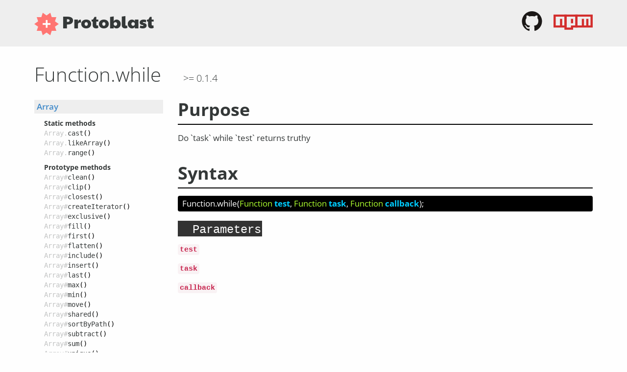

--- FILE ---
content_type: text/html;charset=utf-8
request_url: https://protoblast.elevenways.be/0.3.8/api/function/while
body_size: 34424
content:
<!DOCTYPE html>
<html>
	<head>
		<title>Function.while - protoblast 0.3.8</title>
		<script>document.cookie = 'mediaResolution=' + encodeURIComponent(JSON.stringify({width:Math.max(screen.availWidth||0, window.outerWidth||0) || 1024,height:Math.max(screen.availHeight||0, window.outerHeight||0) || 768,dpr:window.devicePixelRatio}))</script>
		<link rel="preload" href="/hawkejs/hawkejs-client.js?v=1.2.0" as="script">
		<link rel="preload" href="/stylesheets/website.css?v=1.2.0" as="style">
		<link rel="preload" href="/stylesheets/prism.css?v=1.2.0" as="style">
		<link rel="preload" href="//ajax.googleapis.com/ajax/libs/jquery/1.10.2/jquery.min.js" as="script">
		<link rel="preload" href="/scripts/bootstrap3.0/affix.js?v=1.2.0" as="script">
		<link rel="preload" href="/scripts/bootstrap3.0/alert.js?v=1.2.0" as="script">
		<link rel="preload" href="/scripts/bootstrap3.0/button.js?v=1.2.0" as="script">
		<link rel="preload" href="/scripts/bootstrap3.0/carousel.js?v=1.2.0" as="script">
		<link rel="preload" href="/scripts/bootstrap3.0/collapse.js?v=1.2.0" as="script">
		<link rel="preload" href="/scripts/bootstrap3.0/dropdown.js?v=1.2.0" as="script">
		<link rel="preload" href="/scripts/bootstrap3.0/modal.js?v=1.2.0" as="script">
		<link rel="preload" href="/scripts/bootstrap3.0/tooltip.js?v=1.2.0" as="script">
		<link rel="preload" href="/scripts/bootstrap3.0/popover.js?v=1.2.0" as="script">
		<link rel="preload" href="/scripts/bootstrap3.0/scrollspy.js?v=1.2.0" as="script">
		<link rel="preload" href="/scripts/bootstrap3.0/tab.js?v=1.2.0" as="script">
		<link rel="preload" href="/scripts/bootstrap3.0/transition.js?v=1.2.0" as="script">
		<link rel="preload" href="/scripts/prism.js?v=1.2.0" as="script">
		<link rel="preload" href="/scripts/website.js?v=1.2.0" as="script">
		<!-- Static hawkejs variables -->
		<script src="/hawkejs/static.js?v=1.2.0&i=5f1c5b"></script>

		<!-- Request specific variables -->
		<script>window._initHawkejs = {"~refs":["53f648722b7ead8a1f436796","53f5f9e6ddd3938f16a1e8e6","53f5fbbcddd3938f16a1e8e9","Cast a variable to an array","The variable to cast to an array","<p>Also turns array-like objects into real arrays, except String objects.</p><p>Do not use it on 'arguments' (see example below)</p>","Encasing primitive variables","// A number\nArray.cast(1);\n>>> [1]\n\n// A string (even though it has a `length` property)\nArray.cast(\"test\");\n>>> [\"test\"]\n\n// A boolean\nArray.cast(true);\n>>> [true]","Encasing plain objects","// An empty object\nArray.cast({});\n>>> [{}]\n\n// A filled in object\nArray.cast({key: 'val'});\n>>> [{key: 'val'}]\n\n// An object with numeric keys\nArray.cast({'1': 'a', '2': 'b'});\n>>> [{'1': 'a', '2': 'b'}]","Casting array-like objects","<p>Array-like objects have numeric keys and a length property</p>","// Construct an array-like object\nvar obj = {\n    '0': 'a',\n    '1': 'b',\n    '2': 'c',\n    length: 3\n};\n\nArray.cast(obj);\n>>> [\"a\", \"b\", \"c\"]","<p>The length property is important and will be honoured</p>","// Array-like object with a different length than number of properties\nvar obj = {\n    '0': 'a',\n    '1': 'b',\n    '2': 'c',\n    length: 1\n};\n\nArray.cast(obj);\n>>> [\"a\"]","<p>A length longer than the amount of key-value pairs will result in undefined slots</p>","// Array-like object with a longer length than number of properties\nvar obj = {\n    '0': 'a',\n    length: 3\n};\n\nArray.cast(obj);\n>>> [\"a\", undefined, undefined]","Encasing a String instance","<p>Even though a \"new String()\" instance is an object, has numeric keys and has a length, it will not be converted to an array</p>","Array.cast(new String('test'));\n>>> [String]","Turning arguments into an array (don't do this!)","<p>You can use Array.cast() to turn the 'arguments' object into an array, but you really should not do this.</p><p>It'll leak the arguments object out of your function, and the function won't get optimized.</p><p>You should ALWAYS use a for-loop to turn arguments into an array. I promise you it's faster.</p><p>Hell: it's even faster when you just want to pass the arguments object to another function.</p>","// Keep function optimized by not leaking the `arguments` object\nvar args = new Array(arguments.length);\nfor (var i = 0; i < args.length; i++) args[i] = arguments[i];",{"value":{"$options":{"model":null},"$record":{"Unit":{"_id":{"dry":"ObjectID","value":{"~r":0}},"created":{"dry":"date","value":"2014-08-21T19:28:50.472Z"},"name":"Array.cast","project_version_id":{"dry":"ObjectID","value":{"~r":1}},"purpose":{"~r":3},"structures":[{"parameters":[{"type":"class_instance","name":"variable","default":"","optional":false,"modified":false,"description":{"~r":4},"setting":{"class_id":null}}],"description":{"~r":5},"returns":[{"type":"class_instance","description":"","setting":{"class_id":{"dry":"ObjectID","value":{"~r":2}}}}],"examples":[{"title":{"~r":6},"blocks":{"widgets":[{"type":"sourcecode","config":{"sourcecode":{"~r":7},"code_type":"javascript"}}]}},{"title":{"~r":8},"blocks":{"widgets":[{"type":"sourcecode","config":{"sourcecode":{"~r":9},"code_type":"javascript"}},{"type":"html","config":{"html":""}}]}},{"title":{"~r":10},"blocks":{"widgets":[{"type":"html","config":{"html":{"~r":11}}},{"type":"sourcecode","config":{"sourcecode":{"~r":12},"code_type":"javascript"}},{"type":"html","config":{"html":{"~r":13}}},{"type":"sourcecode","config":{"sourcecode":{"~r":14},"code_type":"javascript"}},{"type":"html","config":{"html":{"~r":15}}},{"type":"sourcecode","config":{"sourcecode":{"~r":16},"code_type":"javascript"}}]}},{"title":{"~r":17},"blocks":{"widgets":[{"type":"html","config":{"html":{"~r":18}}},{"type":"sourcecode","config":{"sourcecode":{"~r":19},"code_type":"javascript"}}]}},{"title":{"~r":20},"blocks":{"widgets":[{"type":"html","config":{"html":{"~r":21}}},{"type":"sourcecode","config":{"sourcecode":{"~r":22},"code_type":"javascript"}}]}}]}],"updated":{"dry":"date","value":"2023-02-10T11:54:18.982Z"}}},"$model_name":"Unit","$attributes":{"original_record":{"_id":{"dry":"ObjectID","value":{"~r":0}},"created":{"dry":"date","value":"2014-08-21T19:28:50.472Z"},"name":"Array.cast","project_version_id":{"dry":"ObjectID","value":{"~r":1}},"purpose":{"~r":3},"structures":[{"parameters":[{"type":"class_instance","name":"variable","default":"","optional":false,"modified":false,"description":{"~r":4},"setting":{"class_id":null}}],"description":{"~r":5},"returns":[{"type":"class_instance","description":"","setting":{"class_id":{"dry":"ObjectID","value":{"~r":2}}}}],"examples":[{"title":{"~r":6},"blocks":{"widgets":[{"type":"sourcecode","config":{"sourcecode":{"~r":7},"code_type":"javascript"}}]}},{"title":{"~r":8},"blocks":{"widgets":[{"type":"sourcecode","config":{"sourcecode":{"~r":9},"code_type":"javascript"}},{"type":"html","config":{"html":""}}]}},{"title":{"~r":10},"blocks":{"widgets":[{"type":"html","config":{"html":{"~r":11}}},{"type":"sourcecode","config":{"sourcecode":{"~r":12},"code_type":"javascript"}},{"type":"html","config":{"html":{"~r":13}}},{"type":"sourcecode","config":{"sourcecode":{"~r":14},"code_type":"javascript"}},{"type":"html","config":{"html":{"~r":15}}},{"type":"sourcecode","config":{"sourcecode":{"~r":16},"code_type":"javascript"}}]}},{"title":{"~r":17},"blocks":{"widgets":[{"type":"html","config":{"html":{"~r":18}}},{"type":"sourcecode","config":{"sourcecode":{"~r":19},"code_type":"javascript"}}]}},{"title":{"~r":20},"blocks":{"widgets":[{"type":"html","config":{"html":{"~r":21}}},{"type":"sourcecode","config":{"sourcecode":{"~r":22},"code_type":"javascript"}}]}}]}],"updated":{"dry":"date","value":"2023-02-10T11:54:18.982Z"}}},"$hold":null},"namespace":{"~r":34},"dry_class":"Unit","dry":"toDry"},{"dry":"ObjectID","value":{"~r":1}},"55ddac04618c680f3b526690","Get the shared value between the 2 arrays","The array to test against","Function to use to cast values to compare them","53f5fc17ddd3938f16a1e8ec","Return the shared values","var a = [0,1,2,47,99,100],\n    b = [2,47,55,96,200];\n\na.shared(b);\n>>> [2, 47]","Cast values for comparing","var a = ['1', '2', '3', '4'],\n    b = ['1.1', '2.0', '3.3', '4.0'];\n\na.shared(b, Number);\n>>> [\"2\", \"4\"]","Alchemy.Client.Document",{"value":{"$options":{"model":null},"$record":{"Unit":{"_id":{"dry":"ObjectID","value":{"~r":25}},"created":{"dry":"date","value":"2015-08-26T12:17:26.354Z"},"updated":{"dry":"date","value":"2023-02-10T11:54:19.023Z"},"name":"Array#shared","purpose":{"~r":26},"structures":[{"parameters":[{"type":"class_instance","name":"arr","default":"","optional":false,"modified":false,"description":{"~r":27},"setting":{"class_id":{"dry":"ObjectID","value":{"~r":2}}}},{"type":"class_instance","name":"cast_function","default":"","optional":true,"modified":false,"description":{"~r":28},"setting":{"class_id":{"dry":"ObjectID","value":{"~r":29}}}}],"description":"","returns":[{"type":"class_instance","description":"New array","setting":{"class_id":{"dry":"ObjectID","value":{"~r":2}}}}],"examples":[{"title":{"~r":30},"blocks":{"widgets":[{"type":"sourcecode","config":{"sourcecode":{"~r":31},"code_type":"javascript"}}]}},{"title":{"~r":32},"blocks":{"widgets":[{"type":"sourcecode","config":{"sourcecode":{"~r":33},"code_type":"javascript"}}]}}]}],"project_version_id":{"dry":"ObjectID","value":{"~r":1}}}},"$model_name":"Unit","$attributes":{"original_record":{"_id":{"dry":"ObjectID","value":{"~r":25}},"created":{"dry":"date","value":"2015-08-26T12:17:26.354Z"},"updated":{"dry":"date","value":"2023-02-10T11:54:19.023Z"},"name":"Array#shared","purpose":{"~r":26},"structures":[{"parameters":[{"type":"class_instance","name":"arr","default":"","optional":false,"modified":false,"description":{"~r":27},"setting":{"class_id":{"dry":"ObjectID","value":{"~r":2}}}},{"type":"class_instance","name":"cast_function","default":"","optional":true,"modified":false,"description":{"~r":28},"setting":{"class_id":{"dry":"ObjectID","value":{"~r":29}}}}],"description":"","returns":[{"type":"class_instance","description":"New array","setting":{"class_id":{"dry":"ObjectID","value":{"~r":2}}}}],"examples":[{"title":{"~r":30},"blocks":{"widgets":[{"type":"sourcecode","config":{"sourcecode":{"~r":31},"code_type":"javascript"}}]}},{"title":{"~r":32},"blocks":{"widgets":[{"type":"sourcecode","config":{"sourcecode":{"~r":33},"code_type":"javascript"}}]}}]}],"project_version_id":{"dry":"ObjectID","value":{"~r":1}}}},"$hold":null},"namespace":{"~r":34},"dry_class":"Unit","dry":"toDry"},"55ddaea6618c680f3b526691","Get the values from the first array that are not in the second array","The array to test agains","Function to use to cast values","Return all the values of the first array that are not in the second array","var a = [0,1,2,47,99,100],\n    b = [2,47,55,96,200];\n\na.subtract(b);\n>>> [0, 1, 99, 100]\n\nb.subtract(a);\n>>> [55, 96, 200]","Remove a single value","var a = [0,1,2,47,99,100];\n\na.subtract(100);\n>>> [0,1,2,47,99]",{"value":{"$options":{"model":null},"$record":{"Unit":{"_id":{"dry":"ObjectID","value":{"~r":36}},"created":{"dry":"date","value":"2015-08-26T12:22:23.581Z"},"updated":{"dry":"date","value":"2023-02-10T11:54:19.025Z"},"name":"Array#subtract","purpose":{"~r":37},"structures":[{"parameters":[{"type":"class_instance","name":"arr","default":"","optional":false,"modified":false,"description":{"~r":38},"setting":{"class_id":{"dry":"ObjectID","value":{"~r":2}}}},{"type":"class_instance","name":"cast_function","default":"","optional":true,"modified":false,"description":{"~r":39},"setting":{"class_id":{"dry":"ObjectID","value":{"~r":29}}}}],"description":"","returns":[{"type":"class_instance","description":"New array","setting":{"class_id":{"dry":"ObjectID","value":{"~r":2}}}}],"examples":[{"title":{"~r":40},"blocks":{"widgets":[{"type":"sourcecode","config":{"sourcecode":{"~r":41},"code_type":"javascript"}}]}},{"title":{"~r":42},"blocks":{"widgets":[{"type":"sourcecode","config":{"sourcecode":{"~r":43},"code_type":"javascript"}}]}}]}],"project_version_id":{"dry":"ObjectID","value":{"~r":1}}}},"$model_name":"Unit","$attributes":{"original_record":{"_id":{"dry":"ObjectID","value":{"~r":36}},"created":{"dry":"date","value":"2015-08-26T12:22:23.581Z"},"updated":{"dry":"date","value":"2023-02-10T11:54:19.025Z"},"name":"Array#subtract","purpose":{"~r":37},"structures":[{"parameters":[{"type":"class_instance","name":"arr","default":"","optional":false,"modified":false,"description":{"~r":38},"setting":{"class_id":{"dry":"ObjectID","value":{"~r":2}}}},{"type":"class_instance","name":"cast_function","default":"","optional":true,"modified":false,"description":{"~r":39},"setting":{"class_id":{"dry":"ObjectID","value":{"~r":29}}}}],"description":"","returns":[{"type":"class_instance","description":"New array","setting":{"class_id":{"dry":"ObjectID","value":{"~r":2}}}}],"examples":[{"title":{"~r":40},"blocks":{"widgets":[{"type":"sourcecode","config":{"sourcecode":{"~r":41},"code_type":"javascript"}}]}},{"title":{"~r":42},"blocks":{"widgets":[{"type":"sourcecode","config":{"sourcecode":{"~r":43},"code_type":"javascript"}}]}}]}],"project_version_id":{"dry":"ObjectID","value":{"~r":1}}}},"$hold":null},"namespace":{"~r":34},"dry_class":"Unit","dry":"toDry"},"55ddb027618c680f3b526692","Get all the values that are either in the first or in the second array, but not in both","var a = [0,1,2,47,99,100],\n    b = [2,47,55,96,200];\n\n\na.exclusive(b);\n>>> [0, 1, 99, 100, 55, 96, 200]\n\n// The order does not matter\nb.exclusive(a);\n>>> [0, 1, 99, 100, 55, 96, 200]",{"value":{"$options":{"model":null},"$record":{"Unit":{"_id":{"dry":"ObjectID","value":{"~r":45}},"created":{"dry":"date","value":"2015-08-26T12:28:05.721Z"},"updated":{"dry":"date","value":"2023-02-10T11:54:19.026Z"},"name":"Array#exclusive","purpose":{"~r":46},"structures":[{"parameters":[{"type":"class_instance","name":"arr","default":"","optional":false,"modified":false,"description":{"~r":27},"setting":{"class_id":{"dry":"ObjectID","value":{"~r":2}}}},{"type":"class_instance","name":"cast_function","default":"","optional":true,"modified":false,"description":{"~r":39},"setting":{"class_id":{"dry":"ObjectID","value":{"~r":29}}}}],"description":"","returns":[{"type":"class_instance","description":"New array","setting":{"class_id":{"dry":"ObjectID","value":{"~r":2}}}}],"examples":[{"title":"","blocks":{"widgets":[{"type":"sourcecode","config":{"sourcecode":{"~r":47},"code_type":"javascript"}}]}}]}],"project_version_id":{"dry":"ObjectID","value":{"~r":1}}}},"$model_name":"Unit","$attributes":{"original_record":{"_id":{"dry":"ObjectID","value":{"~r":45}},"created":{"dry":"date","value":"2015-08-26T12:28:05.721Z"},"updated":{"dry":"date","value":"2023-02-10T11:54:19.026Z"},"name":"Array#exclusive","purpose":{"~r":46},"structures":[{"parameters":[{"type":"class_instance","name":"arr","default":"","optional":false,"modified":false,"description":{"~r":27},"setting":{"class_id":{"dry":"ObjectID","value":{"~r":2}}}},{"type":"class_instance","name":"cast_function","default":"","optional":true,"modified":false,"description":{"~r":39},"setting":{"class_id":{"dry":"ObjectID","value":{"~r":29}}}}],"description":"","returns":[{"type":"class_instance","description":"New array","setting":{"class_id":{"dry":"ObjectID","value":{"~r":2}}}}],"examples":[{"title":"","blocks":{"widgets":[{"type":"sourcecode","config":{"sourcecode":{"~r":47},"code_type":"javascript"}}]}}]}],"project_version_id":{"dry":"ObjectID","value":{"~r":1}}}},"$hold":null},"namespace":{"~r":34},"dry_class":"Unit","dry":"toDry"},"55ddb287b4fa4a8c3daa48cd","Remove certain elements from an array","The value to remove from the array","The array is modified in place and returned","Remove all undefined variables from the array","var arr = [0,undefined,2,null,undefined,6];\n\na.clean();\n>>> [0, 2, null, 6]","Remove all instances of the given parameter","var arr = [0,1,2,6,1,4,7,9,1];\n\narr.clean(1);\n>>> [0, 2, 6, 4, 7, 9]",{"value":{"$options":{"model":null},"$record":{"Unit":{"_id":{"dry":"ObjectID","value":{"~r":49}},"created":{"dry":"date","value":"2015-08-26T12:38:05.980Z"},"updated":{"dry":"date","value":"2023-02-10T11:54:19.027Z"},"name":"Array#clean","purpose":{"~r":50},"structures":[{"parameters":[{"type":"class_instance","name":"delete_value","default":"","optional":false,"modified":false,"description":{"~r":51},"setting":{"class_id":null}}],"description":"","returns":[{"type":"class_instance","description":{"~r":52},"setting":{"class_id":{"dry":"ObjectID","value":{"~r":2}}}}],"examples":[{"title":{"~r":53},"blocks":{"widgets":[{"type":"sourcecode","config":{"sourcecode":{"~r":54},"code_type":"javascript"}}]}},{"title":{"~r":55},"blocks":{"widgets":[{"type":"sourcecode","config":{"sourcecode":{"~r":56},"code_type":"javascript"}}]}}]}],"project_version_id":{"dry":"ObjectID","value":{"~r":1}}}},"$model_name":"Unit","$attributes":{"original_record":{"_id":{"dry":"ObjectID","value":{"~r":49}},"created":{"dry":"date","value":"2015-08-26T12:38:05.980Z"},"updated":{"dry":"date","value":"2023-02-10T11:54:19.027Z"},"name":"Array#clean","purpose":{"~r":50},"structures":[{"parameters":[{"type":"class_instance","name":"delete_value","default":"","optional":false,"modified":false,"description":{"~r":51},"setting":{"class_id":null}}],"description":"","returns":[{"type":"class_instance","description":{"~r":52},"setting":{"class_id":{"dry":"ObjectID","value":{"~r":2}}}}],"examples":[{"title":{"~r":53},"blocks":{"widgets":[{"type":"sourcecode","config":{"sourcecode":{"~r":54},"code_type":"javascript"}}]}},{"title":{"~r":55},"blocks":{"widgets":[{"type":"sourcecode","config":{"sourcecode":{"~r":56},"code_type":"javascript"}}]}}]}],"project_version_id":{"dry":"ObjectID","value":{"~r":1}}}},"$hold":null},"namespace":{"~r":34},"dry_class":"Unit","dry":"toDry"},"53f649c52b7ead8a1f436797","53f5f867bf43c4aa0860c1e5","53f5fb4cddd3938f16a1e8e7","Create an array containing arithmetic progressions","The value to stop at, not included","<p>This is an implementation of Python's range function</p>","Fill in only the stop value","<p>When only supplying a single parameter, it is interpreted as the stop value.</p>","Array.range(10);\n>>> [0, 1, 2, 3, 4, 5, 6, 7, 8, 9]","Fill in the start and stop values","Array.range(4, 11);\n>>> [4, 5, 6, 7, 8, 9, 10]","Fill in the start, stop and step values","Array.range(0, 10, 3);\n>>> [0, 3, 6, 9]\n\nArray.range(1, 10, 2);\n>>> [1, 3, 5, 7, 9]",{"value":{"$options":{"model":null},"$record":{"Unit":{"_id":{"dry":"ObjectID","value":{"~r":58}},"created":{"dry":"date","value":"2014-08-21T19:34:29.158Z"},"name":"Array.range","project_version_id":{"dry":"ObjectID","value":{"~r":59}},"purpose":{"~r":61},"structures":[{"parameters":[{"type":"class_instance","name":"start","default":"0","optional":true,"modified":false,"description":"The first value","setting":{"class_id":{"dry":"ObjectID","value":{"~r":60}}}},{"type":"class_instance","name":"stop","default":"","optional":false,"modified":false,"description":{"~r":62},"setting":{"class_id":{"dry":"ObjectID","value":{"~r":60}}}},{"type":"class_instance","name":"step","default":"1","optional":true,"modified":false,"description":"The step value","setting":{"class_id":{"dry":"ObjectID","value":{"~r":60}}}}],"description":{"~r":63},"returns":[{"type":"class_instance","description":"","setting":{"class_id":{"dry":"ObjectID","value":{"~r":2}}}}],"examples":[{"title":{"~r":64},"blocks":{"widgets":[{"type":"html","config":{"html":{"~r":65}}},{"type":"sourcecode","config":{"sourcecode":{"~r":66},"code_type":"javascript"}}]}},{"title":{"~r":67},"blocks":{"widgets":[{"type":"sourcecode","config":{"sourcecode":{"~r":68},"code_type":"javascript"}}]}},{"title":{"~r":69},"blocks":{"widgets":[{"type":"sourcecode","config":{"sourcecode":{"~r":70},"code_type":"javascript"}}]}}]}],"updated":{"dry":"date","value":"2023-02-10T11:54:18.987Z"}}},"$model_name":"Unit","$attributes":{"original_record":{"_id":{"dry":"ObjectID","value":{"~r":58}},"created":{"dry":"date","value":"2014-08-21T19:34:29.158Z"},"name":"Array.range","project_version_id":{"dry":"ObjectID","value":{"~r":59}},"purpose":{"~r":61},"structures":[{"parameters":[{"type":"class_instance","name":"start","default":"0","optional":true,"modified":false,"description":"The first value","setting":{"class_id":{"dry":"ObjectID","value":{"~r":60}}}},{"type":"class_instance","name":"stop","default":"","optional":false,"modified":false,"description":{"~r":62},"setting":{"class_id":{"dry":"ObjectID","value":{"~r":60}}}},{"type":"class_instance","name":"step","default":"1","optional":true,"modified":false,"description":"The step value","setting":{"class_id":{"dry":"ObjectID","value":{"~r":60}}}}],"description":{"~r":63},"returns":[{"type":"class_instance","description":"","setting":{"class_id":{"dry":"ObjectID","value":{"~r":2}}}}],"examples":[{"title":{"~r":64},"blocks":{"widgets":[{"type":"html","config":{"html":{"~r":65}}},{"type":"sourcecode","config":{"sourcecode":{"~r":66},"code_type":"javascript"}}]}},{"title":{"~r":67},"blocks":{"widgets":[{"type":"sourcecode","config":{"sourcecode":{"~r":68},"code_type":"javascript"}}]}},{"title":{"~r":69},"blocks":{"widgets":[{"type":"sourcecode","config":{"sourcecode":{"~r":70},"code_type":"javascript"}}]}}]}],"updated":{"dry":"date","value":"2023-02-10T11:54:18.987Z"}}},"$hold":null},"namespace":{"~r":34},"dry_class":"Unit","dry":"toDry"},{"dry":"ObjectID","value":{"~r":59}},"53fb35d475aa6d1404377385","Return the first value of the array","How many values should be returned","From what page they should be returned (The pagesize is the same as the nr of results to return)","Return the first value","<p>This simply returns the first value, not contained inside an array. This can also be expressed using [0]</p>","var arr = [0, 1, 2, 3, 4, 5, 6, 7, 8, 9];\narr.first();\n>>> 0","<p>Explicitly setting the first value to 1 WILL return an array</p>","var arr = [0, 1, 2, 3, 4, 5, 6, 7, 8, 9];\narr.first(1);\n>>> [0]","Return the first three values","var arr = [0, 1, 2, 3, 4, 5, 6, 7, 8, 9];\narr.first(3);\n>>> [0, 1, 2]","Return paged results","var arr = [0, 1, 2, 3, 4, 5, 6, 7, 8, 9];\n\narr.first(3, 1);\n>>> [3, 4, 5]\n\narr.first(3, 2);\n>>> [6, 7, 8]","<p>When nr is a negative value, all the values are returned except the absolute-of-nr last values.</p>","var arr = [0, 1, 2, 3, 4, 5, 6, 7, 8, 9];\n\narr.first(-1);\n>>> [0, 1, 2, 3, 4, 5, 6, 7, 8];\n\narr.first(-3);\n>>> [0, 1, 2, 3, 4, 5, 6];",{"value":{"$options":{"model":null},"$record":{"Unit":{"_id":{"dry":"ObjectID","value":{"~r":73}},"created":{"dry":"date","value":"2014-08-25T13:10:44.766Z"},"name":"Array#first","project_version_id":{"dry":"ObjectID","value":{"~r":59}},"purpose":{"~r":74},"structures":[{"parameters":[{"type":"class_instance","name":"nr","default":"","optional":true,"modified":false,"description":{"~r":75},"setting":{"class_id":{"dry":"ObjectID","value":{"~r":60}}}},{"type":"class_instance","name":"page","default":"0","optional":true,"modified":false,"description":{"~r":76},"setting":{"class_id":{"dry":"ObjectID","value":{"~r":60}}}}],"description":"<p><br></p>","returns":[],"examples":[{"title":{"~r":77},"blocks":{"widgets":[{"type":"html","config":{"html":{"~r":78}}},{"type":"sourcecode","config":{"sourcecode":{"~r":79},"code_type":"javascript"}},{"type":"html","config":{"html":{"~r":80}}},{"type":"sourcecode","config":{"sourcecode":{"~r":81},"code_type":"javascript"}}]}},{"title":{"~r":82},"blocks":{"widgets":[{"type":"html","config":{"html":"<p><br></p>"}},{"type":"sourcecode","config":{"sourcecode":{"~r":83},"code_type":"javascript"}}]}},{"title":{"~r":84},"blocks":{"widgets":[{"type":"html","config":{"html":""}},{"type":"sourcecode","config":{"sourcecode":{"~r":85},"code_type":"javascript"}},{"type":"html","config":{"html":""}}]}},{"title":"Negative values","blocks":{"widgets":[{"type":"html","config":{"html":{"~r":86}}},{"type":"sourcecode","config":{"sourcecode":{"~r":87},"code_type":"javascript"}}]}}]}],"updated":{"dry":"date","value":"2023-02-10T11:54:18.992Z"}}},"$model_name":"Unit","$attributes":{"original_record":{"_id":{"dry":"ObjectID","value":{"~r":73}},"created":{"dry":"date","value":"2014-08-25T13:10:44.766Z"},"name":"Array#first","project_version_id":{"dry":"ObjectID","value":{"~r":59}},"purpose":{"~r":74},"structures":[{"parameters":[{"type":"class_instance","name":"nr","default":"","optional":true,"modified":false,"description":{"~r":75},"setting":{"class_id":{"dry":"ObjectID","value":{"~r":60}}}},{"type":"class_instance","name":"page","default":"0","optional":true,"modified":false,"description":{"~r":76},"setting":{"class_id":{"dry":"ObjectID","value":{"~r":60}}}}],"description":"<p><br></p>","returns":[],"examples":[{"title":{"~r":77},"blocks":{"widgets":[{"type":"html","config":{"html":{"~r":78}}},{"type":"sourcecode","config":{"sourcecode":{"~r":79},"code_type":"javascript"}},{"type":"html","config":{"html":{"~r":80}}},{"type":"sourcecode","config":{"sourcecode":{"~r":81},"code_type":"javascript"}}]}},{"title":{"~r":82},"blocks":{"widgets":[{"type":"html","config":{"html":"<p><br></p>"}},{"type":"sourcecode","config":{"sourcecode":{"~r":83},"code_type":"javascript"}}]}},{"title":{"~r":84},"blocks":{"widgets":[{"type":"html","config":{"html":""}},{"type":"sourcecode","config":{"sourcecode":{"~r":85},"code_type":"javascript"}},{"type":"html","config":{"html":""}}]}},{"title":"Negative values","blocks":{"widgets":[{"type":"html","config":{"html":{"~r":86}}},{"type":"sourcecode","config":{"sourcecode":{"~r":87},"code_type":"javascript"}}]}}]}],"updated":{"dry":"date","value":"2023-02-10T11:54:18.992Z"}}},"$hold":null},"namespace":{"~r":34},"dry_class":"Unit","dry":"toDry"},"5408dae7ad6f692a466b97e9","Return the last value of the array","Return the last value","<p>This simply returns the last value, not contained inside an array. This can also be expressed using [arr.length-1]</p>","var arr = [0, 1, 2, 3, 4, 5, 6, 7, 8, 9];\narr.last();\n>>> 9","var arr = [0, 1, 2, 3, 4, 5, 6, 7, 8, 9];\narr.last(1);\n>>> [9]","Return the last three values","var arr = [0, 1, 2, 3, 4, 5, 6, 7, 8, 9];\narr.last(3);\n>>> [7, 8, 9]","var arr = [0, 1, 2, 3, 4, 5, 6, 7, 8, 9];\n\narr.last(3, 0);\n>>> [7, 8, 9]\n\narr.last(3, 2);\n>>> [1, 2, 3]","<p>When nr is a negative value, all the values are returned except the absolute-of-nr first values.</p>","var arr = [0, 1, 2, 3, 4, 5, 6, 7, 8, 9];\n\narr.last(-1);\n>>> [1, 2, 3, 4, 5, 6, 7, 8, 9];\n\narr.last(-3);\n>>> [3, 4, 5, 6, 7, 8, 9];","<p>last() is incredibly useful for chaining.</p><p>Take this unordered array of random numbers, for example:</p>","var arr = [10, 3, 78, 20, 66, 90, 1];","<p>And we want the highest value below 50 (We could use Math.max for this, but we won't)</p><p>Without .last method you would need to assign the temporary array to a new variable, in order to get its length later on</p>","// We don't want to modify the original array, so we clone it\nvar clone = arr.slice();\n\n// We only want numbers below 50\nclone = clone.filter(function(a){return a<50});\n\n// Now we want to sort them (we could use Math.max, but for this example we won't)\nclone.sort(function(a, b){return a-b});\n\n// And now we can get the last value\nclone[clone.length-1];\n>>> 20","<p>But with last, you can do this</p>","arr.slice().filter(function(a){return a<50}).sort(function(a,b){return a-b}).last();\n>>> 20","<p>This example looks a bit messy but, yeah, it can be very useful.</p>",{"value":{"$options":{"model":null},"$record":{"Unit":{"_id":{"dry":"ObjectID","value":{"~r":89}},"created":{"dry":"date","value":"2014-09-04T21:34:31.913Z"},"name":"Array#last","project_version_id":{"dry":"ObjectID","value":{"~r":59}},"purpose":{"~r":90},"structures":[{"parameters":[{"type":"class_instance","name":"nr","default":"","optional":true,"modified":false,"description":{"~r":75},"setting":{"class_id":{"dry":"ObjectID","value":{"~r":60}}}},{"type":"class_instance","name":"page","default":"0","optional":true,"modified":false,"description":{"~r":76},"setting":{"class_id":{"dry":"ObjectID","value":{"~r":60}}}}],"description":"<p><br></p>","returns":[],"examples":[{"title":{"~r":91},"blocks":{"widgets":[{"type":"html","config":{"html":{"~r":92}}},{"type":"sourcecode","config":{"sourcecode":{"~r":93},"code_type":"javascript"}},{"type":"html","config":{"html":{"~r":80}}},{"type":"sourcecode","config":{"sourcecode":{"~r":94},"code_type":"javascript"}}]}},{"title":{"~r":95},"blocks":{"widgets":[{"type":"html","config":{"html":"<p><br></p>"}},{"type":"sourcecode","config":{"sourcecode":{"~r":96},"code_type":"javascript"}}]}},{"title":{"~r":84},"blocks":{"widgets":[{"type":"html","config":{"html":""}},{"type":"sourcecode","config":{"sourcecode":{"~r":97},"code_type":"javascript"}},{"type":"html","config":{"html":""}}]}},{"title":"Negative values","blocks":{"widgets":[{"type":"html","config":{"html":{"~r":98}}},{"type":"sourcecode","config":{"sourcecode":{"~r":99},"code_type":"javascript"}}]}},{"title":"Chaining","blocks":{"widgets":[{"type":"html","config":{"html":{"~r":100}}},{"type":"sourcecode","config":{"sourcecode":{"~r":101},"code_type":"javascript"}},{"type":"html","config":{"html":{"~r":102}}},{"type":"sourcecode","config":{"sourcecode":{"~r":103},"code_type":"javascript"}},{"type":"html","config":{"html":{"~r":104}}},{"type":"sourcecode","config":{"sourcecode":{"~r":105},"code_type":"javascript"}},{"type":"html","config":{"html":{"~r":106}}}]}}]}],"updated":{"dry":"date","value":"2023-02-10T11:54:18.998Z"}}},"$model_name":"Unit","$attributes":{"original_record":{"_id":{"dry":"ObjectID","value":{"~r":89}},"created":{"dry":"date","value":"2014-09-04T21:34:31.913Z"},"name":"Array#last","project_version_id":{"dry":"ObjectID","value":{"~r":59}},"purpose":{"~r":90},"structures":[{"parameters":[{"type":"class_instance","name":"nr","default":"","optional":true,"modified":false,"description":{"~r":75},"setting":{"class_id":{"dry":"ObjectID","value":{"~r":60}}}},{"type":"class_instance","name":"page","default":"0","optional":true,"modified":false,"description":{"~r":76},"setting":{"class_id":{"dry":"ObjectID","value":{"~r":60}}}}],"description":"<p><br></p>","returns":[],"examples":[{"title":{"~r":91},"blocks":{"widgets":[{"type":"html","config":{"html":{"~r":92}}},{"type":"sourcecode","config":{"sourcecode":{"~r":93},"code_type":"javascript"}},{"type":"html","config":{"html":{"~r":80}}},{"type":"sourcecode","config":{"sourcecode":{"~r":94},"code_type":"javascript"}}]}},{"title":{"~r":95},"blocks":{"widgets":[{"type":"html","config":{"html":"<p><br></p>"}},{"type":"sourcecode","config":{"sourcecode":{"~r":96},"code_type":"javascript"}}]}},{"title":{"~r":84},"blocks":{"widgets":[{"type":"html","config":{"html":""}},{"type":"sourcecode","config":{"sourcecode":{"~r":97},"code_type":"javascript"}},{"type":"html","config":{"html":""}}]}},{"title":"Negative values","blocks":{"widgets":[{"type":"html","config":{"html":{"~r":98}}},{"type":"sourcecode","config":{"sourcecode":{"~r":99},"code_type":"javascript"}}]}},{"title":"Chaining","blocks":{"widgets":[{"type":"html","config":{"html":{"~r":100}}},{"type":"sourcecode","config":{"sourcecode":{"~r":101},"code_type":"javascript"}},{"type":"html","config":{"html":{"~r":102}}},{"type":"sourcecode","config":{"sourcecode":{"~r":103},"code_type":"javascript"}},{"type":"html","config":{"html":{"~r":104}}},{"type":"sourcecode","config":{"sourcecode":{"~r":105},"code_type":"javascript"}},{"type":"html","config":{"html":{"~r":106}}}]}}]}],"updated":{"dry":"date","value":"2023-02-10T11:54:18.998Z"}}},"$hold":null},"namespace":{"~r":34},"dry_class":"Unit","dry":"toDry"},"55dd9f30f915adb7361fe2c0","Get the closest numeric value inside an array","The goal we want to get the closest value to","Return the closest value in the array","var arr = Array.range(0, 100000, 33);\n>>> [0, 33, 66, 99, ..., 99990]\n\narr.closest(3470);\n>>> 3465","Return the first value for non-numeric goals","var arr = [0, 1, 2, 3];\n\narr.closest('a');\n>>> 0\n\narr.closest(null);\n>>> 0",{"value":{"$options":{"model":null},"$record":{"Unit":{"_id":{"dry":"ObjectID","value":{"~r":108}},"created":{"dry":"date","value":"2015-08-26T11:17:53.189Z"},"updated":{"dry":"date","value":"2023-02-10T11:54:19.013Z"},"name":"Array#closest","purpose":{"~r":109},"structures":[{"parameters":[{"type":"class_instance","name":"goal","default":"","optional":false,"modified":false,"description":{"~r":110},"setting":{"class_id":{"dry":"ObjectID","value":{"~r":60}}}}],"description":"<p><br></p>","returns":[{"type":"class_instance","description":"","setting":{"class_id":{"dry":"ObjectID","value":{"~r":60}}}}],"examples":[{"title":{"~r":111},"blocks":{"widgets":[{"type":"sourcecode","config":{"sourcecode":{"~r":112},"code_type":"javascript"}},{"type":"html","config":{"html":""}}]}},{"title":{"~r":113},"blocks":{"widgets":[{"type":"sourcecode","config":{"sourcecode":{"~r":114},"code_type":"javascript"}}]}}]}],"project_version_id":{"dry":"ObjectID","value":{"~r":59}}}},"$model_name":"Unit","$attributes":{"original_record":{"_id":{"dry":"ObjectID","value":{"~r":108}},"created":{"dry":"date","value":"2015-08-26T11:17:53.189Z"},"updated":{"dry":"date","value":"2023-02-10T11:54:19.013Z"},"name":"Array#closest","purpose":{"~r":109},"structures":[{"parameters":[{"type":"class_instance","name":"goal","default":"","optional":false,"modified":false,"description":{"~r":110},"setting":{"class_id":{"dry":"ObjectID","value":{"~r":60}}}}],"description":"<p><br></p>","returns":[{"type":"class_instance","description":"","setting":{"class_id":{"dry":"ObjectID","value":{"~r":60}}}}],"examples":[{"title":{"~r":111},"blocks":{"widgets":[{"type":"sourcecode","config":{"sourcecode":{"~r":112},"code_type":"javascript"}},{"type":"html","config":{"html":""}}]}},{"title":{"~r":113},"blocks":{"widgets":[{"type":"sourcecode","config":{"sourcecode":{"~r":114},"code_type":"javascript"}}]}}]}],"project_version_id":{"dry":"ObjectID","value":{"~r":59}}}},"$hold":null},"namespace":{"~r":34},"dry_class":"Unit","dry":"toDry"},"55dda1c2fa043e2639ef14f1","Get the highest value inside the array","Return the highest value in the array","var arr = [0, 1, 2, 3, -1, 60, 20];\n\narr.max();\n>>> 60",{"value":{"$options":{"model":null},"$record":{"Unit":{"_id":{"dry":"ObjectID","value":{"~r":116}},"created":{"dry":"date","value":"2015-08-26T11:24:58.186Z"},"updated":{"dry":"date","value":"2023-02-10T11:54:19.014Z"},"name":"Array#max","purpose":{"~r":117},"structures":[{"parameters":[],"description":"<p><br></p>","returns":[{"type":"class_instance","description":"","setting":{"class_id":{"dry":"ObjectID","value":{"~r":60}}}}],"examples":[{"title":{"~r":118},"blocks":{"widgets":[{"type":"sourcecode","config":{"sourcecode":{"~r":119},"code_type":"javascript"}}]}}]}],"project_version_id":{"dry":"ObjectID","value":{"~r":59}}}},"$model_name":"Unit","$attributes":{"original_record":{"_id":{"dry":"ObjectID","value":{"~r":116}},"created":{"dry":"date","value":"2015-08-26T11:24:58.186Z"},"updated":{"dry":"date","value":"2023-02-10T11:54:19.014Z"},"name":"Array#max","purpose":{"~r":117},"structures":[{"parameters":[],"description":"<p><br></p>","returns":[{"type":"class_instance","description":"","setting":{"class_id":{"dry":"ObjectID","value":{"~r":60}}}}],"examples":[{"title":{"~r":118},"blocks":{"widgets":[{"type":"sourcecode","config":{"sourcecode":{"~r":119},"code_type":"javascript"}}]}}]}],"project_version_id":{"dry":"ObjectID","value":{"~r":59}}}},"$hold":null},"namespace":{"~r":34},"dry_class":"Unit","dry":"toDry"},"55dda20dfa043e2639ef14f2","Get the lowest value inside the array","Return the lowest value in the array","var arr = [0, 1, 2, 3, -1, 60, 20];\n\narr.min();\n>>> -1",{"value":{"$options":{"model":null},"$record":{"Unit":{"_id":{"dry":"ObjectID","value":{"~r":121}},"created":{"dry":"date","value":"2015-08-26T11:25:44.909Z"},"updated":{"dry":"date","value":"2023-02-10T11:54:19.015Z"},"name":"Array#min","purpose":{"~r":122},"structures":[{"parameters":[],"description":"","returns":[{"type":"class_instance","description":"","setting":{"class_id":{"dry":"ObjectID","value":{"~r":60}}}}],"examples":[{"title":{"~r":123},"blocks":{"widgets":[{"type":"sourcecode","config":{"sourcecode":{"~r":124},"code_type":"javascript"}}]}}]}],"project_version_id":{"dry":"ObjectID","value":{"~r":59}}}},"$model_name":"Unit","$attributes":{"original_record":{"_id":{"dry":"ObjectID","value":{"~r":121}},"created":{"dry":"date","value":"2015-08-26T11:25:44.909Z"},"updated":{"dry":"date","value":"2023-02-10T11:54:19.015Z"},"name":"Array#min","purpose":{"~r":122},"structures":[{"parameters":[],"description":"","returns":[{"type":"class_instance","description":"","setting":{"class_id":{"dry":"ObjectID","value":{"~r":60}}}}],"examples":[{"title":{"~r":123},"blocks":{"widgets":[{"type":"sourcecode","config":{"sourcecode":{"~r":124},"code_type":"javascript"}}]}}]}],"project_version_id":{"dry":"ObjectID","value":{"~r":59}}}},"$hold":null},"namespace":{"~r":34},"dry_class":"Unit","dry":"toDry"},"55dda2d0fa043e2639ef14f3","Insert item at the given index","Where to insert the values","Insert a single value at the given index","var arr = [0,1,2,3];\n\narr.insert(2, 'inserted');\n>>> [0, 1, 'inserted', 2, 3]","Insert multiple values","var arr = [0,1,2,3];\n\narr.insert(2, 'i1', 'i2');\n>>> [0, 1, 'i1', 'i2', 2, 3]",{"value":{"$options":{"model":null},"$record":{"Unit":{"_id":{"dry":"ObjectID","value":{"~r":126}},"created":{"dry":"date","value":"2015-08-26T11:31:55.333Z"},"updated":{"dry":"date","value":"2023-02-10T11:54:19.017Z"},"name":"Array#insert","purpose":{"~r":127},"structures":[{"parameters":[{"type":"class_instance","name":"index","default":"","optional":false,"modified":false,"description":{"~r":128},"setting":{"class_id":{"dry":"ObjectID","value":{"~r":60}}}},{"type":"class_instance","name":"value","default":"","optional":false,"modified":false,"description":"","setting":{"class_id":null}}],"description":"","returns":[{"type":"class_instance","description":"","setting":{"class_id":{"dry":"ObjectID","value":{"~r":2}}}}],"examples":[{"title":{"~r":129},"blocks":{"widgets":[{"type":"sourcecode","config":{"sourcecode":{"~r":130},"code_type":"javascript"}}]}},{"title":{"~r":131},"blocks":{"widgets":[{"type":"sourcecode","config":{"sourcecode":{"~r":132},"code_type":"javascript"}}]}}]}],"project_version_id":{"dry":"ObjectID","value":{"~r":59}}}},"$model_name":"Unit","$attributes":{"original_record":{"_id":{"dry":"ObjectID","value":{"~r":126}},"created":{"dry":"date","value":"2015-08-26T11:31:55.333Z"},"updated":{"dry":"date","value":"2023-02-10T11:54:19.017Z"},"name":"Array#insert","purpose":{"~r":127},"structures":[{"parameters":[{"type":"class_instance","name":"index","default":"","optional":false,"modified":false,"description":{"~r":128},"setting":{"class_id":{"dry":"ObjectID","value":{"~r":60}}}},{"type":"class_instance","name":"value","default":"","optional":false,"modified":false,"description":"","setting":{"class_id":null}}],"description":"","returns":[{"type":"class_instance","description":"","setting":{"class_id":{"dry":"ObjectID","value":{"~r":2}}}}],"examples":[{"title":{"~r":129},"blocks":{"widgets":[{"type":"sourcecode","config":{"sourcecode":{"~r":130},"code_type":"javascript"}}]}},{"title":{"~r":131},"blocks":{"widgets":[{"type":"sourcecode","config":{"sourcecode":{"~r":132},"code_type":"javascript"}}]}}]}],"project_version_id":{"dry":"ObjectID","value":{"~r":59}}}},"$hold":null},"namespace":{"~r":34},"dry_class":"Unit","dry":"toDry"},"55dda82c618c680f3b52668f","Get all the unique values and return them as a new array","Path to use to check for uniqueness","53f481d8fa29e7c9131f262b","Should return all the unique values","var arr = [1,2,1,3,6,2];\n\narr.unique();\n>>> [1, 2, 3, 6]","Handle object references","<p>It will only return the same object once, but it won't look into an object's content</p>","var obj = {a: 1},\n    arr = [1,1, obj, {a:1}, obj];\n\narr.unique();\n>>> [1, {a: 1}, {a: 1}]\n","Use a path to determine uniqueness","<p>You can use dot-notation paths, supported by <strong>Object.path</strong></p>","var arr = [\n\t{id: 'a'},\n\t{id: 'b'},\n\t{id: 'a'},\n\t{id: 'c'},\n\t{id: 'a'},\n\t{id: 'c'},\n\t{id: 'd'},\n];\n\narr.unique('id');\n>>> [{id: 'a'}, {id: 'b'}, {id: 'c'}, {id: 'd'}]",{"value":{"$options":{"model":null},"$record":{"Unit":{"_id":{"dry":"ObjectID","value":{"~r":134}},"created":{"dry":"date","value":"2015-08-26T11:58:45.969Z"},"updated":{"dry":"date","value":"2023-02-10T11:54:19.022Z"},"name":"Array#uniqe","purpose":{"~r":135},"structures":[{"parameters":[{"type":"class_instance","name":"path","default":"","optional":true,"modified":false,"description":{"~r":136},"setting":{"class_id":{"dry":"ObjectID","value":{"~r":137}}}}],"description":"","returns":[{"type":"class_instance","description":"A new array","setting":{"class_id":{"dry":"ObjectID","value":{"~r":2}}}}],"examples":[{"title":{"~r":138},"blocks":{"widgets":[{"type":"sourcecode","config":{"sourcecode":{"~r":139},"code_type":"javascript"}}]}},{"title":{"~r":140},"blocks":{"widgets":[{"type":"html","config":{"html":{"~r":141}}},{"type":"sourcecode","config":{"sourcecode":{"~r":142},"code_type":"javascript"}}]}},{"title":{"~r":143},"blocks":{"widgets":[{"type":"html","config":{"html":{"~r":144}}},{"type":"sourcecode","config":{"sourcecode":{"~r":145},"code_type":"javascript"}}]}}]}],"project_version_id":{"dry":"ObjectID","value":{"~r":59}}}},"$model_name":"Unit","$attributes":{"original_record":{"_id":{"dry":"ObjectID","value":{"~r":134}},"created":{"dry":"date","value":"2015-08-26T11:58:45.969Z"},"updated":{"dry":"date","value":"2023-02-10T11:54:19.022Z"},"name":"Array#uniqe","purpose":{"~r":135},"structures":[{"parameters":[{"type":"class_instance","name":"path","default":"","optional":true,"modified":false,"description":{"~r":136},"setting":{"class_id":{"dry":"ObjectID","value":{"~r":137}}}}],"description":"","returns":[{"type":"class_instance","description":"A new array","setting":{"class_id":{"dry":"ObjectID","value":{"~r":2}}}}],"examples":[{"title":{"~r":138},"blocks":{"widgets":[{"type":"sourcecode","config":{"sourcecode":{"~r":139},"code_type":"javascript"}}]}},{"title":{"~r":140},"blocks":{"widgets":[{"type":"html","config":{"html":{"~r":141}}},{"type":"sourcecode","config":{"sourcecode":{"~r":142},"code_type":"javascript"}}]}},{"title":{"~r":143},"blocks":{"widgets":[{"type":"html","config":{"html":{"~r":144}}},{"type":"sourcecode","config":{"sourcecode":{"~r":145},"code_type":"javascript"}}]}}]}],"project_version_id":{"dry":"ObjectID","value":{"~r":59}}}},"$hold":null},"namespace":{"~r":34},"dry_class":"Unit","dry":"toDry"},"55ddb8d74ba492bc3edf41dd","Array#createIterator","Create an iterator for this array","55ddb7fc4ba492bc3edf41da",{"value":{"$options":{"model":null},"$record":{"Unit":{"_id":{"dry":"ObjectID","value":{"~r":147}},"created":{"dry":"date","value":"2015-08-26T13:03:02.214Z"},"updated":{"dry":"date","value":"2023-02-10T11:54:19.031Z"},"name":{"~r":148},"purpose":{"~r":149},"structures":[{"parameters":[],"description":"","returns":[{"type":"class_instance","description":"","setting":{"class_id":{"dry":"ObjectID","value":{"~r":150}}}}],"examples":[]}],"project_version_id":{"dry":"ObjectID","value":{"~r":59}}}},"$model_name":"Unit","$attributes":{"original_record":{"_id":{"dry":"ObjectID","value":{"~r":147}},"created":{"dry":"date","value":"2015-08-26T13:03:02.214Z"},"updated":{"dry":"date","value":"2023-02-10T11:54:19.031Z"},"name":{"~r":148},"purpose":{"~r":149},"structures":[{"parameters":[],"description":"","returns":[{"type":"class_instance","description":"","setting":{"class_id":{"dry":"ObjectID","value":{"~r":150}}}}],"examples":[]}],"project_version_id":{"dry":"ObjectID","value":{"~r":59}}}},"$hold":null},"namespace":{"~r":34},"dry_class":"Unit","dry":"toDry"},"55db604a1e3790e0042ef074","5408baa025bd0537317f0c45","Fill all the elements of the array from a start index to an end index with a static value","Value to fill an array with","53f48111fa29e7c9131f262a","End index (non-inclusive)","var arr = new Array(10);\n>>> [undefined × 10]\n\narr.fill(1);\n>>> [1, 1, 1, 1, 1, 1, 1, 1, 1, 1]","Fill an array starting at a given index","var arr = new Array(10);\n>>> [undefined × 10]\n\narr.fill(1);\n>>> [1, 1, 1, 1, 1, 1, 1, 1, 1, 1]\n\narr.fill(2, 2)\n>>> [1, 1, 2, 2, 2, 2, 2, 2, 2, 2]","Fill an array starting at an index and until an index","var arr = new Array(10);\n>>> [undefined × 10]\n\narr.fill(1);\n>>> [1, 1, 1, 1, 1, 1, 1, 1, 1, 1]\n\narr.fill(3, 2, 4)\n>>> [1, 1, 3, 3, 1, 1, 1, 1, 1, 1]",{"value":{"$options":{"model":null},"$record":{"Unit":{"_id":{"dry":"ObjectID","value":{"~r":152}},"created":{"dry":"date","value":"2015-08-24T18:20:28.361Z"},"updated":{"dry":"date","value":"2023-02-10T11:54:19.002Z"},"name":"Array#fill","purpose":{"~r":154},"project_version_id":{"dry":"ObjectID","value":{"~r":153}},"structures":[{"parameters":[{"type":"class_instance","name":"value","default":"","optional":false,"modified":false,"description":{"~r":155},"setting":{"class_id":{"dry":"ObjectID","value":{"~r":156}}}},{"type":"class_instance","name":"start","default":"0","optional":true,"modified":false,"description":"Start index","setting":{"class_id":{"dry":"ObjectID","value":{"~r":60}}}},{"type":"class_instance","name":"end","default":"this.length","optional":true,"modified":false,"description":{"~r":157},"setting":{"class_id":{"dry":"ObjectID","value":{"~r":60}}}}],"description":"","returns":[],"examples":[{"title":"Fill an array","blocks":{"widgets":[{"type":"html","config":{"html":"<p><br></p>"}},{"type":"sourcecode","config":{"sourcecode":{"~r":158},"code_type":"javascript"}}]}},{"title":{"~r":159},"blocks":{"widgets":[{"type":"sourcecode","config":{"sourcecode":{"~r":160},"code_type":"javascript"}}]}},{"title":{"~r":161},"blocks":{"widgets":[{"type":"sourcecode","config":{"sourcecode":{"~r":162},"code_type":"javascript"}}]}}]}]}},"$model_name":"Unit","$attributes":{"original_record":{"_id":{"dry":"ObjectID","value":{"~r":152}},"created":{"dry":"date","value":"2015-08-24T18:20:28.361Z"},"updated":{"dry":"date","value":"2023-02-10T11:54:19.002Z"},"name":"Array#fill","purpose":{"~r":154},"project_version_id":{"dry":"ObjectID","value":{"~r":153}},"structures":[{"parameters":[{"type":"class_instance","name":"value","default":"","optional":false,"modified":false,"description":{"~r":155},"setting":{"class_id":{"dry":"ObjectID","value":{"~r":156}}}},{"type":"class_instance","name":"start","default":"0","optional":true,"modified":false,"description":"Start index","setting":{"class_id":{"dry":"ObjectID","value":{"~r":60}}}},{"type":"class_instance","name":"end","default":"this.length","optional":true,"modified":false,"description":{"~r":157},"setting":{"class_id":{"dry":"ObjectID","value":{"~r":60}}}}],"description":"","returns":[],"examples":[{"title":"Fill an array","blocks":{"widgets":[{"type":"html","config":{"html":"<p><br></p>"}},{"type":"sourcecode","config":{"sourcecode":{"~r":158},"code_type":"javascript"}}]}},{"title":{"~r":159},"blocks":{"widgets":[{"type":"sourcecode","config":{"sourcecode":{"~r":160},"code_type":"javascript"}}]}},{"title":{"~r":161},"blocks":{"widgets":[{"type":"sourcecode","config":{"sourcecode":{"~r":162},"code_type":"javascript"}}]}}]}]}},"$hold":null},"namespace":{"~r":34},"dry_class":"Unit","dry":"toDry"},{"dry":"ObjectID","value":{"~r":153}},"55dce0e25a3232ea0a48fb14","var arr = [0, 1, 2, 3];\n\narr.sum();\n>>> 6","Create the sum of all the values inside the array","The property name to use of all the values","The map function to use","<p>When no parameters are given,&nbsp;<strong>sum</strong>&nbsp;will add up all the entries in the array. This can result in a number or a string.</p><p>If a <strong>property</strong> name is given, said property of every element inside the array will be used for the sum.</p><p>If a <strong>map</strong> function is given, that function will receive the value as its only argument. The value that that function returns will be used for the sum.</p>","Sum up an array of numbers","Sum up a certain property","Use a map function","var arr = ['a', 'b', 'c'],\n    sum;\n\narr.sum(function code(value) {\n    // `value` will be 'a', 'b', 'c' in order\n\treturn value.charCodeAt(0);\n});\n>>> 294",{"value":{"$options":{"model":null},"$record":{"Unit":{"_id":{"dry":"ObjectID","value":{"~r":165}},"created":{"dry":"date","value":"2015-08-25T21:41:30.479Z"},"updated":{"dry":"date","value":"2023-02-10T11:54:19.008Z"},"name":"Array#sum","purpose":{"~r":167},"structures":[{"parameters":[{"type":"class_instance","name":"property","default":"","optional":true,"modified":false,"description":{"~r":168},"setting":{"class_id":{"dry":"ObjectID","value":{"~r":137}}}},{"type":"class_instance","name":"map","default":"","optional":true,"modified":false,"description":{"~r":169},"setting":{"class_id":{"dry":"ObjectID","value":{"~r":29}}}}],"description":{"~r":170},"returns":[{"type":"class_instance","description":"","setting":{"class_id":{"dry":"ObjectID","value":{"~r":60}}}},{"type":"class_instance","description":"","setting":{"class_id":{"dry":"ObjectID","value":{"~r":137}}}}],"examples":[{"title":{"~r":171},"blocks":{"widgets":[{"type":"sourcecode","config":{"sourcecode":{"~r":166},"code_type":"javascript"}}]}},{"title":{"~r":172},"blocks":{"widgets":[{"type":"sourcecode","config":{"sourcecode":{"~r":166},"code_type":"javascript"}}]}},{"title":{"~r":173},"blocks":{"widgets":[{"type":"sourcecode","config":{"sourcecode":{"~r":174},"code_type":"javascript"}}]}}]}],"project_version_id":{"dry":"ObjectID","value":{"~r":153}}}},"$model_name":"Unit","$attributes":{"original_record":{"_id":{"dry":"ObjectID","value":{"~r":165}},"created":{"dry":"date","value":"2015-08-25T21:41:30.479Z"},"updated":{"dry":"date","value":"2023-02-10T11:54:19.008Z"},"name":"Array#sum","purpose":{"~r":167},"structures":[{"parameters":[{"type":"class_instance","name":"property","default":"","optional":true,"modified":false,"description":{"~r":168},"setting":{"class_id":{"dry":"ObjectID","value":{"~r":137}}}},{"type":"class_instance","name":"map","default":"","optional":true,"modified":false,"description":{"~r":169},"setting":{"class_id":{"dry":"ObjectID","value":{"~r":29}}}}],"description":{"~r":170},"returns":[{"type":"class_instance","description":"","setting":{"class_id":{"dry":"ObjectID","value":{"~r":60}}}},{"type":"class_instance","description":"","setting":{"class_id":{"dry":"ObjectID","value":{"~r":137}}}}],"examples":[{"title":{"~r":171},"blocks":{"widgets":[{"type":"sourcecode","config":{"sourcecode":{"~r":166},"code_type":"javascript"}}]}},{"title":{"~r":172},"blocks":{"widgets":[{"type":"sourcecode","config":{"sourcecode":{"~r":166},"code_type":"javascript"}}]}},{"title":{"~r":173},"blocks":{"widgets":[{"type":"sourcecode","config":{"sourcecode":{"~r":174},"code_type":"javascript"}}]}}]}],"project_version_id":{"dry":"ObjectID","value":{"~r":153}}}},"$hold":null},"namespace":{"~r":34},"dry_class":"Unit","dry":"toDry"},"55dce91d5a3232ea0a48fb15","Clip the values inside the array","The lowest allowed value","The highest allowed value","<p>Invalid values will be clipped to <strong>lowest</strong><br></p>","this is returned",{"value":{"$options":{"model":null},"$record":{"Unit":{"_id":{"dry":"ObjectID","value":{"~r":176}},"created":{"dry":"date","value":"2015-08-25T22:18:22.153Z"},"updated":{"dry":"date","value":"2023-02-10T11:54:19.011Z"},"name":"Array#clip","purpose":{"~r":177},"structures":[{"parameters":[{"type":"class_instance","name":"lowest","default":"","optional":false,"modified":false,"description":{"~r":178},"setting":{"class_id":{"dry":"ObjectID","value":{"~r":60}}}},{"type":"class_instance","name":"highest","default":"","optional":false,"modified":false,"description":{"~r":179},"setting":{"class_id":{"dry":"ObjectID","value":{"~r":60}}}}],"description":{"~r":180},"returns":[{"type":"class_instance","description":{"~r":181},"setting":{"class_id":{"dry":"ObjectID","value":{"~r":2}}}}],"examples":[]}],"project_version_id":{"dry":"ObjectID","value":{"~r":153}}}},"$model_name":"Unit","$attributes":{"original_record":{"_id":{"dry":"ObjectID","value":{"~r":176}},"created":{"dry":"date","value":"2015-08-25T22:18:22.153Z"},"updated":{"dry":"date","value":"2023-02-10T11:54:19.011Z"},"name":"Array#clip","purpose":{"~r":177},"structures":[{"parameters":[{"type":"class_instance","name":"lowest","default":"","optional":false,"modified":false,"description":{"~r":178},"setting":{"class_id":{"dry":"ObjectID","value":{"~r":60}}}},{"type":"class_instance","name":"highest","default":"","optional":false,"modified":false,"description":{"~r":179},"setting":{"class_id":{"dry":"ObjectID","value":{"~r":60}}}}],"description":{"~r":180},"returns":[{"type":"class_instance","description":{"~r":181},"setting":{"class_id":{"dry":"ObjectID","value":{"~r":2}}}}],"examples":[]}],"project_version_id":{"dry":"ObjectID","value":{"~r":153}}}},"$hold":null},"namespace":{"~r":34},"dry_class":"Unit","dry":"toDry"},"55db974e0f36f6ed24b651bd","55db95ef0f36f6ed24b651bc","Move based on indexes","var arr = Array.range(10);\n>>> [0, 1, 2, 3, 4, 5, 6, 7, 8, 9]\n\narr.move(1, 7);\n>>> [0, 2, 3, 4, 5, 6, 7, 1, 8, 9]","Move based on values","var arr = ['a', 'b', 'c', 'd'];\n\narr.move('a', 'c');\n>>> ['b', 'c', 'a', 'd']","Enlarge arrays if needed","var arr = ['a', 'b', 'c'];\n\narr.move(0, 5);\n>>> [\"b\", \"c\", undefined, undefined, undefined, \"a\"]","Move an array element from one array position to another",{"value":{"$options":{"model":null},"$record":{"Unit":{"_id":{"dry":"ObjectID","value":{"~r":183}},"created":{"dry":"date","value":"2015-08-24T22:17:30.010Z"},"updated":{"dry":"date","value":"2023-02-10T11:54:19.004Z"},"name":"Array#move","structures":[{"parameters":[{"type":"class_instance","name":"oldIndex","default":"","optional":false,"modified":false,"description":"","setting":{"class_id":{"dry":"ObjectID","value":{"~r":60}}}},{"type":"class_instance","name":"newIndex","default":"","optional":false,"modified":false,"description":"","setting":{"class_id":{"dry":"ObjectID","value":{"~r":60}}}}],"description":"","returns":[{"type":"class_instance","description":"this","setting":{"class_id":{"dry":"ObjectID","value":{"~r":2}}}}],"examples":[{"title":{"~r":185},"blocks":{"widgets":[{"type":"sourcecode","config":{"sourcecode":{"~r":186},"code_type":"javascript"}}]}},{"title":{"~r":187},"blocks":{"widgets":[{"type":"sourcecode","config":{"sourcecode":{"~r":188},"code_type":"javascript"}}]}},{"title":{"~r":189},"blocks":{"widgets":[{"type":"sourcecode","config":{"sourcecode":{"~r":190},"code_type":"javascript"}}]}}]}],"project_version_id":{"dry":"ObjectID","value":{"~r":184}},"purpose":{"~r":191}}},"$model_name":"Unit","$attributes":{"original_record":{"_id":{"dry":"ObjectID","value":{"~r":183}},"created":{"dry":"date","value":"2015-08-24T22:17:30.010Z"},"updated":{"dry":"date","value":"2023-02-10T11:54:19.004Z"},"name":"Array#move","structures":[{"parameters":[{"type":"class_instance","name":"oldIndex","default":"","optional":false,"modified":false,"description":"","setting":{"class_id":{"dry":"ObjectID","value":{"~r":60}}}},{"type":"class_instance","name":"newIndex","default":"","optional":false,"modified":false,"description":"","setting":{"class_id":{"dry":"ObjectID","value":{"~r":60}}}}],"description":"","returns":[{"type":"class_instance","description":"this","setting":{"class_id":{"dry":"ObjectID","value":{"~r":2}}}}],"examples":[{"title":{"~r":185},"blocks":{"widgets":[{"type":"sourcecode","config":{"sourcecode":{"~r":186},"code_type":"javascript"}}]}},{"title":{"~r":187},"blocks":{"widgets":[{"type":"sourcecode","config":{"sourcecode":{"~r":188},"code_type":"javascript"}}]}},{"title":{"~r":189},"blocks":{"widgets":[{"type":"sourcecode","config":{"sourcecode":{"~r":190},"code_type":"javascript"}}]}}]}],"project_version_id":{"dry":"ObjectID","value":{"~r":184}},"purpose":{"~r":191}}},"$hold":null},"namespace":{"~r":34},"dry_class":"Unit","dry":"toDry"},{"dry":"ObjectID","value":{"~r":184}},"55dda3f9fa043e2639ef14f4","Include an array (or multiple arrays) at the given index","Where to insert the contents of the array","The array of values","Include an array at the given index","var original = [0, 1, 2, 3, 4, 5],\n    second = [99, 98, 97, 96];\n\noriginal.include(2, second);\n>>> [0, 1, 99, 98, 97, 96, 2, 3, 4, 5]","Include a single value","var original = [0,1,2];\n\noriginal.include(1, 'a');\n>>> [0, 'a', 1, 2]","Include multiple arrays","var original = [0,1,2];\n\noriginal.include(3, [3,4], [5,6]);\n>>> [0, 1, 2, 3, 4, 5, 6]",{"value":{"$options":{"model":null},"$record":{"Unit":{"_id":{"dry":"ObjectID","value":{"~r":194}},"created":{"dry":"date","value":"2015-08-26T11:37:14.816Z"},"updated":{"dry":"date","value":"2023-02-10T11:54:19.018Z"},"name":"Array#include","purpose":{"~r":195},"structures":[{"parameters":[{"type":"class_instance","name":"index","default":"","optional":false,"modified":false,"description":{"~r":196},"setting":{"class_id":{"dry":"ObjectID","value":{"~r":60}}}},{"type":"class_instance","name":"values","default":"","optional":false,"modified":false,"description":{"~r":197},"setting":{"class_id":{"dry":"ObjectID","value":{"~r":2}}}}],"description":"","returns":[{"type":"class_instance","description":"","setting":{"class_id":{"dry":"ObjectID","value":{"~r":2}}}}],"examples":[{"title":{"~r":198},"blocks":{"widgets":[{"type":"sourcecode","config":{"sourcecode":{"~r":199},"code_type":"javascript"}},{"type":"html","config":{"html":""}}]}},{"title":{"~r":200},"blocks":{"widgets":[{"type":"sourcecode","config":{"sourcecode":{"~r":201},"code_type":"javascript"}}]}},{"title":{"~r":202},"blocks":{"widgets":[{"type":"sourcecode","config":{"sourcecode":{"~r":203},"code_type":"javascript"}}]}}]}],"project_version_id":{"dry":"ObjectID","value":{"~r":184}}}},"$model_name":"Unit","$attributes":{"original_record":{"_id":{"dry":"ObjectID","value":{"~r":194}},"created":{"dry":"date","value":"2015-08-26T11:37:14.816Z"},"updated":{"dry":"date","value":"2023-02-10T11:54:19.018Z"},"name":"Array#include","purpose":{"~r":195},"structures":[{"parameters":[{"type":"class_instance","name":"index","default":"","optional":false,"modified":false,"description":{"~r":196},"setting":{"class_id":{"dry":"ObjectID","value":{"~r":60}}}},{"type":"class_instance","name":"values","default":"","optional":false,"modified":false,"description":{"~r":197},"setting":{"class_id":{"dry":"ObjectID","value":{"~r":2}}}}],"description":"","returns":[{"type":"class_instance","description":"","setting":{"class_id":{"dry":"ObjectID","value":{"~r":2}}}}],"examples":[{"title":{"~r":198},"blocks":{"widgets":[{"type":"sourcecode","config":{"sourcecode":{"~r":199},"code_type":"javascript"}},{"type":"html","config":{"html":""}}]}},{"title":{"~r":200},"blocks":{"widgets":[{"type":"sourcecode","config":{"sourcecode":{"~r":201},"code_type":"javascript"}}]}},{"title":{"~r":202},"blocks":{"widgets":[{"type":"sourcecode","config":{"sourcecode":{"~r":203},"code_type":"javascript"}}]}}]}],"project_version_id":{"dry":"ObjectID","value":{"~r":184}}}},"$hold":null},"namespace":{"~r":34},"dry_class":"Unit","dry":"toDry"},"55dda543fa043e2639ef14f5","Flatten the array by returning a single-dimensional copy","New array instance","Return a single dimension copy of the array","var original = [0,1,[2,3,[4,5,[6,7]]], 8, [9,10]];\n\noriginal.flatten();\n>>> [0, 1, 2, 3, 4, 5, 6, 7, 8, 9, 10]","Set recursive limit","var arr = [0, 1, [2, [3, 4]]];\n\narr.flatten(1);\n>>> [0, 1, 2, [3, 4]]",{"value":{"$options":{"model":null},"$record":{"Unit":{"_id":{"dry":"ObjectID","value":{"~r":205}},"created":{"dry":"date","value":"2015-08-26T11:41:31.673Z"},"updated":{"dry":"date","value":"2023-02-10T11:54:19.020Z"},"name":"Array#flatten","purpose":{"~r":206},"structures":[{"parameters":[{"type":"class_instance","name":"limit","default":"Infinity","optional":true,"modified":false,"description":"Recursive limit","setting":{"class_id":{"dry":"ObjectID","value":{"~r":60}}}}],"description":"","returns":[{"type":"class_instance","description":{"~r":207},"setting":{"class_id":{"dry":"ObjectID","value":{"~r":2}}}}],"examples":[{"title":{"~r":208},"blocks":{"widgets":[{"type":"sourcecode","config":{"sourcecode":{"~r":209},"code_type":"javascript"}}]}},{"title":{"~r":210},"blocks":{"widgets":[{"type":"sourcecode","config":{"sourcecode":{"~r":211},"code_type":"javascript"}}]}}]}],"project_version_id":{"dry":"ObjectID","value":{"~r":184}}}},"$model_name":"Unit","$attributes":{"original_record":{"_id":{"dry":"ObjectID","value":{"~r":205}},"created":{"dry":"date","value":"2015-08-26T11:41:31.673Z"},"updated":{"dry":"date","value":"2023-02-10T11:54:19.020Z"},"name":"Array#flatten","purpose":{"~r":206},"structures":[{"parameters":[{"type":"class_instance","name":"limit","default":"Infinity","optional":true,"modified":false,"description":"Recursive limit","setting":{"class_id":{"dry":"ObjectID","value":{"~r":60}}}}],"description":"","returns":[{"type":"class_instance","description":{"~r":207},"setting":{"class_id":{"dry":"ObjectID","value":{"~r":2}}}}],"examples":[{"title":{"~r":208},"blocks":{"widgets":[{"type":"sourcecode","config":{"sourcecode":{"~r":209},"code_type":"javascript"}}]}},{"title":{"~r":210},"blocks":{"widgets":[{"type":"sourcecode","config":{"sourcecode":{"~r":211},"code_type":"javascript"}}]}}]}],"project_version_id":{"dry":"ObjectID","value":{"~r":184}}}},"$hold":null},"namespace":{"~r":34},"dry_class":"Unit","dry":"toDry"},"55ddb410b4fa4a8c3daa48d4","55ddb35cb4fa4a8c3daa48ce","Array#sortByPath","Sort by given paths","Sort order: 1 for ascending, -1 for descending","One path, an array of paths, or multiple arguments","Sort the given path","var arr = [\t{a: 3},\n        \t{a: 1},\n        \t{a: 2},\n        \t{a: 0}];\n\narr.sortByPath('a');\n>>> [{a: 3}, {a: 2}, {a: 1}, {a: 0}]","var arr = [\t{a: 3},\n        \t{a: 1},\n        \t{a: 2},\n        \t{a: 0}];\n\narr.sortByPath(1, 'a');\n>>> [{a: 0}, {a: 1}, {a: 2}, {a: 3}]","Sort multiple paths","var arr = [\t{a: 0, b: 1},\n        \t{a: 0, b: 0},\n        \t{a: 5, b: 1},\n        \t{a: 5, b: 0}];\n\narr.sortByPath(['a', 'b']);\n>>> [{a: 5, b: 1}, {a: 5, b: 0}, {a: 0, b: 1}, {a: 0,b: 0}]",{"value":{"$options":{"model":null},"$record":{"Unit":{"_id":{"dry":"ObjectID","value":{"~r":213}},"created":{"dry":"date","value":"2015-08-26T12:43:46.532Z"},"updated":{"dry":"date","value":"2023-02-10T11:54:19.029Z"},"name":{"~r":215},"purpose":{"~r":216},"structures":[{"parameters":[{"type":"class_instance","name":"order","default":"-1","optional":true,"modified":false,"description":{"~r":217},"setting":{"class_id":{"dry":"ObjectID","value":{"~r":60}}}},{"type":"class_instance","name":"paths","default":"","optional":false,"modified":false,"description":{"~r":218},"setting":{"class_id":{"dry":"ObjectID","value":{"~r":137}}}}],"description":"","returns":[],"examples":[{"title":{"~r":219},"blocks":{"widgets":[{"type":"sourcecode","config":{"sourcecode":{"~r":220},"code_type":"javascript"}}]}},{"title":"Sort ascending","blocks":{"widgets":[{"type":"sourcecode","config":{"sourcecode":{"~r":221},"code_type":"javascript"}}]}},{"title":{"~r":222},"blocks":{"widgets":[{"type":"sourcecode","config":{"sourcecode":{"~r":223},"code_type":"javascript"}}]}}]}],"project_version_id":{"dry":"ObjectID","value":{"~r":214}}}},"$model_name":"Unit","$attributes":{"original_record":{"_id":{"dry":"ObjectID","value":{"~r":213}},"created":{"dry":"date","value":"2015-08-26T12:43:46.532Z"},"updated":{"dry":"date","value":"2023-02-10T11:54:19.029Z"},"name":{"~r":215},"purpose":{"~r":216},"structures":[{"parameters":[{"type":"class_instance","name":"order","default":"-1","optional":true,"modified":false,"description":{"~r":217},"setting":{"class_id":{"dry":"ObjectID","value":{"~r":60}}}},{"type":"class_instance","name":"paths","default":"","optional":false,"modified":false,"description":{"~r":218},"setting":{"class_id":{"dry":"ObjectID","value":{"~r":137}}}}],"description":"","returns":[],"examples":[{"title":{"~r":219},"blocks":{"widgets":[{"type":"sourcecode","config":{"sourcecode":{"~r":220},"code_type":"javascript"}}]}},{"title":"Sort ascending","blocks":{"widgets":[{"type":"sourcecode","config":{"sourcecode":{"~r":221},"code_type":"javascript"}}]}},{"title":{"~r":222},"blocks":{"widgets":[{"type":"sourcecode","config":{"sourcecode":{"~r":223},"code_type":"javascript"}}]}}]}],"project_version_id":{"dry":"ObjectID","value":{"~r":214}}}},"$hold":null},"namespace":{"~r":34},"dry_class":"Unit","dry":"toDry"},"5a17573e1b25430b1d6b7b51","5a1756f61b25430b1d6b7b50","Is the given variable an array-like object?","The variable to check","<p>Checks to see if the given variable is an array or an object with a numerical `length` property<br></p>","53f5fb9fddd3938f16a1e8e8",{"value":{"$options":{"model":null},"$record":{"Unit":{"_id":{"dry":"ObjectID","value":{"~r":225}},"created":{"dry":"date","value":"2017-11-23T23:20:29.767Z"},"updated":{"dry":"date","value":"2023-02-10T11:54:19.080Z"},"name":"Array.likeArray","purpose":{"~r":227},"structures":[{"parameters":[{"type":"class_instance","name":"variable","default":"","optional":false,"modified":false,"description":{"~r":228},"setting":{"class_id":{"dry":"ObjectID","value":{"~r":156}}}}],"description":{"~r":229},"returns":[{"type":"class_instance","description":"","setting":{"class_id":{"dry":"ObjectID","value":{"~r":230}}}}],"examples":[]}],"project_version_id":{"dry":"ObjectID","value":{"~r":226}}}},"$model_name":"Unit","$attributes":{"original_record":{"_id":{"dry":"ObjectID","value":{"~r":225}},"created":{"dry":"date","value":"2017-11-23T23:20:29.767Z"},"updated":{"dry":"date","value":"2023-02-10T11:54:19.080Z"},"name":"Array.likeArray","purpose":{"~r":227},"structures":[{"parameters":[{"type":"class_instance","name":"variable","default":"","optional":false,"modified":false,"description":{"~r":228},"setting":{"class_id":{"dry":"ObjectID","value":{"~r":156}}}}],"description":{"~r":229},"returns":[{"type":"class_instance","description":"","setting":{"class_id":{"dry":"ObjectID","value":{"~r":230}}}}],"examples":[]}],"project_version_id":{"dry":"ObjectID","value":{"~r":226}}}},"$hold":null},"namespace":{"~r":34},"dry_class":"Unit","dry":"toDry"},"55ddcded1c14267443e3e7b7","Create a new date object","Date.create();\n>>> Wed Aug 26 2015 16:33:02 GMT+0200 (CEST)",{"value":{"$options":{"model":null},"$record":{"Unit":{"_id":{"dry":"ObjectID","value":{"~r":232}},"created":{"dry":"date","value":"2015-08-26T14:33:26.028Z"},"updated":{"dry":"date","value":"2023-02-10T11:54:19.037Z"},"name":"Date.create","purpose":{"~r":233},"structures":[{"parameters":[],"description":"","returns":[],"examples":[{"title":"","blocks":{"widgets":[{"type":"sourcecode","config":{"sourcecode":{"~r":234},"code_type":"javascript"}}]}}]}],"project_version_id":{"dry":"ObjectID","value":{"~r":1}}}},"$model_name":"Unit","$attributes":{"original_record":{"_id":{"dry":"ObjectID","value":{"~r":232}},"created":{"dry":"date","value":"2015-08-26T14:33:26.028Z"},"updated":{"dry":"date","value":"2023-02-10T11:54:19.037Z"},"name":"Date.create","purpose":{"~r":233},"structures":[{"parameters":[],"description":"","returns":[],"examples":[{"title":"","blocks":{"widgets":[{"type":"sourcecode","config":{"sourcecode":{"~r":234},"code_type":"javascript"}}]}}]}],"project_version_id":{"dry":"ObjectID","value":{"~r":1}}}},"$hold":null},"namespace":{"~r":34},"dry_class":"Unit","dry":"toDry"},"55ddda693c9d878a444a54ba","53f5fbd4ddd3938f16a1e8ea","Return a clone of the current date","var a = new Date();\n>>> Wed Aug 26 2015 17:26:16 GMT+0200 (CEST)\n\nvar b = a.clone();\n>>> Wed Aug 26 2015 17:26:16 GMT+0200 (CEST)\n\na == b;\n>>> false",{"value":{"$options":{"model":null},"$record":{"Unit":{"_id":{"dry":"ObjectID","value":{"~r":236}},"created":{"dry":"date","value":"2015-08-26T15:26:51.370Z"},"updated":{"dry":"date","value":"2023-02-10T11:54:19.041Z"},"name":"Date#clone","purpose":{"~r":238},"structures":[{"parameters":[],"description":"","returns":[{"type":"class_instance","description":"","setting":{"class_id":{"dry":"ObjectID","value":{"~r":237}}}}],"examples":[{"title":"","blocks":{"widgets":[{"type":"sourcecode","config":{"sourcecode":{"~r":239},"code_type":"javascript"}}]}}]}],"project_version_id":{"dry":"ObjectID","value":{"~r":1}}}},"$model_name":"Unit","$attributes":{"original_record":{"_id":{"dry":"ObjectID","value":{"~r":236}},"created":{"dry":"date","value":"2015-08-26T15:26:51.370Z"},"updated":{"dry":"date","value":"2023-02-10T11:54:19.041Z"},"name":"Date#clone","purpose":{"~r":238},"structures":[{"parameters":[],"description":"","returns":[{"type":"class_instance","description":"","setting":{"class_id":{"dry":"ObjectID","value":{"~r":237}}}}],"examples":[{"title":"","blocks":{"widgets":[{"type":"sourcecode","config":{"sourcecode":{"~r":239},"code_type":"javascript"}}]}}]}],"project_version_id":{"dry":"ObjectID","value":{"~r":1}}}},"$hold":null},"namespace":{"~r":34},"dry_class":"Unit","dry":"toDry"},"55ddce391c14267443e3e7b8","Determine if a variable is a date object","var date = Date.create();\n\nDate.isDate(date);\n>>> true",{"value":{"$options":{"model":null},"$record":{"Unit":{"_id":{"dry":"ObjectID","value":{"~r":241}},"created":{"dry":"date","value":"2015-08-26T14:34:59.994Z"},"updated":{"dry":"date","value":"2023-02-10T11:54:19.038Z"},"name":"Date.isDate","purpose":{"~r":242},"structures":[{"parameters":[{"type":"class_instance","name":"variable","default":"","optional":false,"modified":false,"description":"","setting":{"class_id":{"dry":"ObjectID","value":{"~r":156}}}}],"description":"","returns":[{"type":"class_instance","description":"","setting":{"class_id":{"dry":"ObjectID","value":{"~r":230}}}}],"examples":[{"title":"","blocks":{"widgets":[{"type":"sourcecode","config":{"sourcecode":{"~r":243},"code_type":"javascript"}}]}}]}],"project_version_id":{"dry":"ObjectID","value":{"~r":59}}}},"$model_name":"Unit","$attributes":{"original_record":{"_id":{"dry":"ObjectID","value":{"~r":241}},"created":{"dry":"date","value":"2015-08-26T14:34:59.994Z"},"updated":{"dry":"date","value":"2023-02-10T11:54:19.038Z"},"name":"Date.isDate","purpose":{"~r":242},"structures":[{"parameters":[{"type":"class_instance","name":"variable","default":"","optional":false,"modified":false,"description":"","setting":{"class_id":{"dry":"ObjectID","value":{"~r":156}}}}],"description":"","returns":[{"type":"class_instance","description":"","setting":{"class_id":{"dry":"ObjectID","value":{"~r":230}}}}],"examples":[{"title":"","blocks":{"widgets":[{"type":"sourcecode","config":{"sourcecode":{"~r":243},"code_type":"javascript"}}]}}]}],"project_version_id":{"dry":"ObjectID","value":{"~r":59}}}},"$hold":null},"namespace":{"~r":34},"dry_class":"Unit","dry":"toDry"},"55dddb023c9d878a444a54bb","Add a unit of time to the current date","year, month, week, day, ...","var a = new Date(\"2015-08-26T15:29:00.000Z\");\n\na.add(1, 'second');\n//>>> Wed Aug 26 2015 17:29:01 GMT+0200 (CEST)\n\na.add(2, 'seconds');\n>>> Wed Aug 26 2015 17:29:03 GMT+0200 (CEST)\n\na.add(4, 'weeks');\n>>> Wed Sep 23 2015 17:29:03 GMT+0200 (CEST)",{"value":{"$options":{"model":null},"$record":{"Unit":{"_id":{"dry":"ObjectID","value":{"~r":245}},"created":{"dry":"date","value":"2015-08-26T15:32:30.071Z"},"updated":{"dry":"date","value":"2023-02-10T11:54:19.042Z"},"name":"Date#add","purpose":{"~r":246},"structures":[{"parameters":[{"type":"class_instance","name":"amount","default":"","optional":false,"modified":false,"description":"","setting":{"class_id":{"dry":"ObjectID","value":{"~r":60}}}},{"type":"class_instance","name":"unit","default":"","optional":false,"modified":false,"description":{"~r":247},"setting":{"class_id":{"dry":"ObjectID","value":{"~r":137}}}}],"description":"","returns":[{"type":"class_instance","description":"Returns itself","setting":{"class_id":{"dry":"ObjectID","value":{"~r":237}}}}],"examples":[{"title":"","blocks":{"widgets":[{"type":"sourcecode","config":{"sourcecode":{"~r":248},"code_type":"javascript"}}]}}]}],"project_version_id":{"dry":"ObjectID","value":{"~r":184}}}},"$model_name":"Unit","$attributes":{"original_record":{"_id":{"dry":"ObjectID","value":{"~r":245}},"created":{"dry":"date","value":"2015-08-26T15:32:30.071Z"},"updated":{"dry":"date","value":"2023-02-10T11:54:19.042Z"},"name":"Date#add","purpose":{"~r":246},"structures":[{"parameters":[{"type":"class_instance","name":"amount","default":"","optional":false,"modified":false,"description":"","setting":{"class_id":{"dry":"ObjectID","value":{"~r":60}}}},{"type":"class_instance","name":"unit","default":"","optional":false,"modified":false,"description":{"~r":247},"setting":{"class_id":{"dry":"ObjectID","value":{"~r":137}}}}],"description":"","returns":[{"type":"class_instance","description":"Returns itself","setting":{"class_id":{"dry":"ObjectID","value":{"~r":237}}}}],"examples":[{"title":"","blocks":{"widgets":[{"type":"sourcecode","config":{"sourcecode":{"~r":248},"code_type":"javascript"}}]}}]}],"project_version_id":{"dry":"ObjectID","value":{"~r":184}}}},"$hold":null},"namespace":{"~r":34},"dry_class":"Unit","dry":"toDry"},"55dddc103c9d878a444a54bc","Subtract a unit of time from the current date","var a = new Date(\"2015-08-26T15:29:00.000Z\");\n>>> Wed Aug 26 2015 17:29:00 GMT+0200 (CEST)\n\na.subtract(1, 'second');\n>>> Wed Aug 26 2015 17:28:59 GMT+0200 (CEST)\n\na.subtract(2, 'hours');\n>>> Wed Aug 26 2015 15:28:59 GMT+0200 (CEST)\n\na.subtract(1, 'year');\n>>> Tue Aug 26 2014 15:28:59 GMT+0200 (CEST)",{"value":{"$options":{"model":null},"$record":{"Unit":{"_id":{"dry":"ObjectID","value":{"~r":250}},"created":{"dry":"date","value":"2015-08-26T15:35:11.628Z"},"updated":{"dry":"date","value":"2023-02-10T11:54:19.043Z"},"name":"Date#subtract","purpose":{"~r":251},"structures":[{"parameters":[{"type":"class_instance","name":"amount","default":"","optional":false,"modified":false,"description":"","setting":{"class_id":{"dry":"ObjectID","value":{"~r":60}}}},{"type":"class_instance","name":"unit","default":"","optional":false,"modified":false,"description":{"~r":247},"setting":{"class_id":{"dry":"ObjectID","value":{"~r":137}}}}],"description":"","returns":[{"type":"class_instance","description":"Returns itself","setting":{"class_id":{"dry":"ObjectID","value":{"~r":237}}}}],"examples":[{"title":"","blocks":{"widgets":[{"type":"sourcecode","config":{"sourcecode":{"~r":252},"code_type":"javascript"}}]}}]}],"project_version_id":{"dry":"ObjectID","value":{"~r":184}}}},"$model_name":"Unit","$attributes":{"original_record":{"_id":{"dry":"ObjectID","value":{"~r":250}},"created":{"dry":"date","value":"2015-08-26T15:35:11.628Z"},"updated":{"dry":"date","value":"2023-02-10T11:54:19.043Z"},"name":"Date#subtract","purpose":{"~r":251},"structures":[{"parameters":[{"type":"class_instance","name":"amount","default":"","optional":false,"modified":false,"description":"","setting":{"class_id":{"dry":"ObjectID","value":{"~r":60}}}},{"type":"class_instance","name":"unit","default":"","optional":false,"modified":false,"description":{"~r":247},"setting":{"class_id":{"dry":"ObjectID","value":{"~r":137}}}}],"description":"","returns":[{"type":"class_instance","description":"Returns itself","setting":{"class_id":{"dry":"ObjectID","value":{"~r":237}}}}],"examples":[{"title":"","blocks":{"widgets":[{"type":"sourcecode","config":{"sourcecode":{"~r":252},"code_type":"javascript"}}]}}]}],"project_version_id":{"dry":"ObjectID","value":{"~r":184}}}},"$hold":null},"namespace":{"~r":34},"dry_class":"Unit","dry":"toDry"},"55dddcb33c9d878a444a54bd","Set the current date to the start of a unit of time","var a = new Date(\"2015-08-26T15:29:00.000Z\");\n>>> Wed Aug 26 2015 17:29:00 GMT+0200 (CEST)\n\na.startOf('hour');\n>>> Wed Aug 26 2015 17:00:00 GMT+0200 (CEST)\n\na.startOf('month');\n>>> Sat Aug 01 2015 00:00:00 GMT+0200 (CEST)",{"value":{"$options":{"model":null},"$record":{"Unit":{"_id":{"dry":"ObjectID","value":{"~r":254}},"created":{"dry":"date","value":"2015-08-26T15:37:16.115Z"},"updated":{"dry":"date","value":"2023-02-10T11:54:19.045Z"},"name":"Date#startOf","purpose":{"~r":255},"structures":[{"parameters":[{"type":"class_instance","name":"unit","default":"","optional":false,"modified":false,"description":"","setting":{"class_id":{"dry":"ObjectID","value":{"~r":137}}}}],"description":"","returns":[{"type":"class_instance","description":"Returns itself","setting":{"class_id":{"dry":"ObjectID","value":{"~r":237}}}}],"examples":[{"title":"","blocks":{"widgets":[{"type":"sourcecode","config":{"sourcecode":{"~r":256},"code_type":"javascript"}}]}}]}],"project_version_id":{"dry":"ObjectID","value":{"~r":184}}}},"$model_name":"Unit","$attributes":{"original_record":{"_id":{"dry":"ObjectID","value":{"~r":254}},"created":{"dry":"date","value":"2015-08-26T15:37:16.115Z"},"updated":{"dry":"date","value":"2023-02-10T11:54:19.045Z"},"name":"Date#startOf","purpose":{"~r":255},"structures":[{"parameters":[{"type":"class_instance","name":"unit","default":"","optional":false,"modified":false,"description":"","setting":{"class_id":{"dry":"ObjectID","value":{"~r":137}}}}],"description":"","returns":[{"type":"class_instance","description":"Returns itself","setting":{"class_id":{"dry":"ObjectID","value":{"~r":237}}}}],"examples":[{"title":"","blocks":{"widgets":[{"type":"sourcecode","config":{"sourcecode":{"~r":256},"code_type":"javascript"}}]}}]}],"project_version_id":{"dry":"ObjectID","value":{"~r":184}}}},"$hold":null},"namespace":{"~r":34},"dry_class":"Unit","dry":"toDry"},"55dddd313c9d878a444a54be","Set the current date to the end of a unit of time","year, quarter, month, week, day, ...","var a = new Date(\"2015-08-26T15:29:00.000Z\");\n>>> Wed Aug 26 2015 17:29:00 GMT+0200 (CEST)\n\na.endOf('day');\n>>> Wed Aug 26 2015 23:59:59 GMT+0200 (CEST)",{"value":{"$options":{"model":null},"$record":{"Unit":{"_id":{"dry":"ObjectID","value":{"~r":258}},"created":{"dry":"date","value":"2015-08-26T15:40:48.329Z"},"updated":{"dry":"date","value":"2023-02-10T11:54:19.047Z"},"name":"Date#endOf","purpose":{"~r":259},"structures":[{"parameters":[{"type":"class_instance","name":"unit","default":"","optional":false,"modified":false,"description":{"~r":260},"setting":{"class_id":{"dry":"ObjectID","value":{"~r":137}}}}],"description":"<p><br></p>","returns":[{"type":"class_instance","description":"Returns itself","setting":{"class_id":{"dry":"ObjectID","value":{"~r":237}}}}],"examples":[{"title":"","blocks":{"widgets":[{"type":"sourcecode","config":{"sourcecode":{"~r":261},"code_type":"javascript"}}]}}]}],"project_version_id":{"dry":"ObjectID","value":{"~r":184}}}},"$model_name":"Unit","$attributes":{"original_record":{"_id":{"dry":"ObjectID","value":{"~r":258}},"created":{"dry":"date","value":"2015-08-26T15:40:48.329Z"},"updated":{"dry":"date","value":"2023-02-10T11:54:19.047Z"},"name":"Date#endOf","purpose":{"~r":259},"structures":[{"parameters":[{"type":"class_instance","name":"unit","default":"","optional":false,"modified":false,"description":{"~r":260},"setting":{"class_id":{"dry":"ObjectID","value":{"~r":137}}}}],"description":"<p><br></p>","returns":[{"type":"class_instance","description":"Returns itself","setting":{"class_id":{"dry":"ObjectID","value":{"~r":237}}}}],"examples":[{"title":"","blocks":{"widgets":[{"type":"sourcecode","config":{"sourcecode":{"~r":261},"code_type":"javascript"}}]}}]}],"project_version_id":{"dry":"ObjectID","value":{"~r":184}}}},"$hold":null},"namespace":{"~r":34},"dry_class":"Unit","dry":"toDry"},"55ddde013c9d878a444a54bf","Determine if the current date is between (or equal to) start and end","Result can also be true if it is in the same start-of-unit of the start or end date","var start = new Date('2015-01-01'),\n    end = new Date('2015-03-10'),\n    a = new Date('2015-02-01'),\n    b = new Date('2014-02-01'),\n    c = new Date('2015-03-11');\n\na.between(start, end);\n>>> true\n\nb.between(start, end);\n>>> false\n\nc.between(start, end);\n>>> false\n\n// Go to the start and end of the 2 given dates\nc.between('month', start, end)\n>>> true // True because it is in (or between) the same month as start and end",{"value":{"$options":{"model":null},"$record":{"Unit":{"_id":{"dry":"ObjectID","value":{"~r":263}},"created":{"dry":"date","value":"2015-08-26T15:50:03.849Z"},"updated":{"dry":"date","value":"2023-02-10T11:54:19.048Z"},"name":"Date#between","purpose":{"~r":264},"structures":[{"parameters":[{"type":"class_instance","name":"unit","default":"","optional":true,"modified":false,"description":{"~r":265},"setting":{"class_id":{"dry":"ObjectID","value":{"~r":137}}}},{"type":"class_instance","name":"start","default":"","optional":false,"modified":false,"description":"","setting":{"class_id":{"dry":"ObjectID","value":{"~r":237}}}},{"type":"class_instance","name":"end","default":"","optional":false,"modified":false,"description":"","setting":{"class_id":{"dry":"ObjectID","value":{"~r":237}}}}],"description":"<p><br></p>","returns":[{"type":"class_instance","description":"","setting":{"class_id":{"dry":"ObjectID","value":{"~r":230}}}}],"examples":[{"title":"","blocks":{"widgets":[{"type":"sourcecode","config":{"sourcecode":{"~r":266},"code_type":"javascript"}}]}}]}],"project_version_id":{"dry":"ObjectID","value":{"~r":184}}}},"$model_name":"Unit","$attributes":{"original_record":{"_id":{"dry":"ObjectID","value":{"~r":263}},"created":{"dry":"date","value":"2015-08-26T15:50:03.849Z"},"updated":{"dry":"date","value":"2023-02-10T11:54:19.048Z"},"name":"Date#between","purpose":{"~r":264},"structures":[{"parameters":[{"type":"class_instance","name":"unit","default":"","optional":true,"modified":false,"description":{"~r":265},"setting":{"class_id":{"dry":"ObjectID","value":{"~r":137}}}},{"type":"class_instance","name":"start","default":"","optional":false,"modified":false,"description":"","setting":{"class_id":{"dry":"ObjectID","value":{"~r":237}}}},{"type":"class_instance","name":"end","default":"","optional":false,"modified":false,"description":"","setting":{"class_id":{"dry":"ObjectID","value":{"~r":237}}}}],"description":"<p><br></p>","returns":[{"type":"class_instance","description":"","setting":{"class_id":{"dry":"ObjectID","value":{"~r":230}}}}],"examples":[{"title":"","blocks":{"widgets":[{"type":"sourcecode","config":{"sourcecode":{"~r":266},"code_type":"javascript"}}]}}]}],"project_version_id":{"dry":"ObjectID","value":{"~r":184}}}},"$hold":null},"namespace":{"~r":34},"dry_class":"Unit","dry":"toDry"},"55de1d2740c771885474f419","<p>See a complete list of characters on the <a data-cke-saved-href=\"https://github.com/jacwright/date.format\" href=\"https://github.com/jacwright/date.format\">date.format github page</a>.<br></p><p>Here are some examples:</p>","var a = new Date(\"2015-08-26T20:15:47.278Z\");\n\na.format('Y-m-d');\n>>> \"2015-08-26\"\n\na.format('Y-m-d \\\\e\\\\s\\\\c\\\\a\\\\p\\\\e\\\\d');\n>>> \"2015-08-26 escaped\"\n\na.format('H:i');\n>>> \"22:15\"",{"value":{"$options":{"model":null},"$record":{"Unit":{"_id":{"dry":"ObjectID","value":{"~r":268}},"created":{"dry":"date","value":"2015-08-26T20:36:21.854Z"},"updated":{"dry":"date","value":"2023-02-10T11:54:19.049Z"},"name":"Date#format","purpose":"Format a date","structures":[{"parameters":[{"type":"class_instance","name":"pattern","default":"","optional":false,"modified":false,"description":"","setting":{"class_id":{"dry":"ObjectID","value":{"~r":137}}}}],"description":"<p><br></p>","returns":[{"type":"class_instance","description":"","setting":{"class_id":{"dry":"ObjectID","value":{"~r":137}}}}],"examples":[{"title":"","blocks":{"widgets":[{"type":"html","config":{"html":{"~r":269}}},{"type":"sourcecode","config":{"sourcecode":{"~r":270},"code_type":"javascript"}}]}}]}],"project_version_id":{"dry":"ObjectID","value":{"~r":184}}}},"$model_name":"Unit","$attributes":{"original_record":{"_id":{"dry":"ObjectID","value":{"~r":268}},"created":{"dry":"date","value":"2015-08-26T20:36:21.854Z"},"updated":{"dry":"date","value":"2023-02-10T11:54:19.049Z"},"name":"Date#format","purpose":"Format a date","structures":[{"parameters":[{"type":"class_instance","name":"pattern","default":"","optional":false,"modified":false,"description":"","setting":{"class_id":{"dry":"ObjectID","value":{"~r":137}}}}],"description":"<p><br></p>","returns":[{"type":"class_instance","description":"","setting":{"class_id":{"dry":"ObjectID","value":{"~r":137}}}}],"examples":[{"title":"","blocks":{"widgets":[{"type":"html","config":{"html":{"~r":269}}},{"type":"sourcecode","config":{"sourcecode":{"~r":270},"code_type":"javascript"}}]}}]}],"project_version_id":{"dry":"ObjectID","value":{"~r":184}}}},"$hold":null},"namespace":{"~r":34},"dry_class":"Unit","dry":"toDry"},"55ddcef01c14267443e3e7bb","55ddb3b7b4fa4a8c3daa48d1","Determine the difference between two dates","Return the differences","var a = new Date(\"2015-08-26T14:39:05.745Z\"),\n    b = new Date(\"2015-08-14T10:31:10.045Z\");\n\n// When no units is given, ms is used\nDate.difference(a, b);\n>>> -1051675700\n\n// You can also supply seconds\nDate.difference('seconds', a, b);\n>>> -1051675.7\n\nDate.difference('minutes', a, b);\n>>> -17527.928333333333\n\nDate.difference('hours', a, b);\n>>> -292.1321388888889\n\nDate.difference('days', a, b);\n>>> -12.172172453703704\n\nDate.difference('weeks', a, b);\n>>> -1.738881779100529\n\nDate.difference('months', a, b);\n>>> -0.40573908179012347\n\nDate.difference('years', a, b);\n>>> -0.03334841768138001\n","Return the difference from the start of the unit","var a = new Date(\"2015-08-26T14:39:05.745Z\"),\n    b = new Date(\"2015-08-14T10:31:10.045Z\");\n\n// Will be calculated between \"2015-08-26T14:39:05.000Z\" and \"2015-08-14T10:31:10.000Z\"\nDate.difference('seconds', a, b, true);\n>>> -1051675\n\n// Will be calculated between \"2015-08-26T14:39:00.000Z\" and \"2015-08-14T10:31:00.000Z\"\nDate.difference('minutes', a, b, true);\n>>> -17528\n\n// Will be calculated between \"2015-08-26T14:00:00.000Z\" and \"2015-08-14T10:00:00.000Z\"\nDate.difference('hours', a, b, true);\n>>> -292\n\nDate.difference('days', a, b, true);\n>>> -12\n\nDate.difference('weeks', a, b, true);\n>>> -2\n\nDate.difference('months', a, b, true);\n>>> 0\n\nDate.difference('years', a, b, true);\n>>> 0","Calculate between date strings","Date.difference('hours', \"2015-08-26T14:00:00.000Z\", \"2015-08-14T10:00:00.000Z\");\n>>> -292",{"value":{"$options":{"model":null},"$record":{"Unit":{"_id":{"dry":"ObjectID","value":{"~r":272}},"created":{"dry":"date","value":"2015-08-26T14:38:13.461Z"},"updated":{"dry":"date","value":"2023-02-10T11:54:19.039Z"},"name":"Date.difference","purpose":{"~r":274},"structures":[{"parameters":[{"type":"class_instance","name":"unit","default":"","optional":true,"modified":false,"description":"","setting":{"class_id":{"dry":"ObjectID","value":{"~r":137}}}},{"type":"class_instance","name":"start","default":"","optional":false,"modified":false,"description":"","setting":{"class_id":{"dry":"ObjectID","value":{"~r":237}}}},{"type":"class_instance","name":"end","default":"","optional":false,"modified":false,"description":"","setting":{"class_id":{"dry":"ObjectID","value":{"~r":237}}}},{"type":"class_instance","name":"startOfUnit","default":"false","optional":true,"modified":false,"description":"","setting":{"class_id":{"dry":"ObjectID","value":{"~r":230}}}}],"description":"","returns":[{"type":"class_instance","description":"","setting":{"class_id":{"dry":"ObjectID","value":{"~r":60}}}}],"examples":[{"title":{"~r":275},"blocks":{"widgets":[{"type":"sourcecode","config":{"sourcecode":{"~r":276},"code_type":"javascript"}}]}},{"title":{"~r":277},"blocks":{"widgets":[{"type":"sourcecode","config":{"sourcecode":{"~r":278},"code_type":"javascript"}}]}},{"title":{"~r":279},"blocks":{"widgets":[{"type":"sourcecode","config":{"sourcecode":{"~r":280},"code_type":"javascript"}}]}}]}],"project_version_id":{"dry":"ObjectID","value":{"~r":273}}}},"$model_name":"Unit","$attributes":{"original_record":{"_id":{"dry":"ObjectID","value":{"~r":272}},"created":{"dry":"date","value":"2015-08-26T14:38:13.461Z"},"updated":{"dry":"date","value":"2023-02-10T11:54:19.039Z"},"name":"Date.difference","purpose":{"~r":274},"structures":[{"parameters":[{"type":"class_instance","name":"unit","default":"","optional":true,"modified":false,"description":"","setting":{"class_id":{"dry":"ObjectID","value":{"~r":137}}}},{"type":"class_instance","name":"start","default":"","optional":false,"modified":false,"description":"","setting":{"class_id":{"dry":"ObjectID","value":{"~r":237}}}},{"type":"class_instance","name":"end","default":"","optional":false,"modified":false,"description":"","setting":{"class_id":{"dry":"ObjectID","value":{"~r":237}}}},{"type":"class_instance","name":"startOfUnit","default":"false","optional":true,"modified":false,"description":"","setting":{"class_id":{"dry":"ObjectID","value":{"~r":230}}}}],"description":"","returns":[{"type":"class_instance","description":"","setting":{"class_id":{"dry":"ObjectID","value":{"~r":60}}}}],"examples":[{"title":{"~r":275},"blocks":{"widgets":[{"type":"sourcecode","config":{"sourcecode":{"~r":276},"code_type":"javascript"}}]}},{"title":{"~r":277},"blocks":{"widgets":[{"type":"sourcecode","config":{"sourcecode":{"~r":278},"code_type":"javascript"}}]}},{"title":{"~r":279},"blocks":{"widgets":[{"type":"sourcecode","config":{"sourcecode":{"~r":280},"code_type":"javascript"}}]}}]}],"project_version_id":{"dry":"ObjectID","value":{"~r":273}}}},"$hold":null},"namespace":{"~r":34},"dry_class":"Unit","dry":"toDry"},"55e05ddf72ce1f9e7f3ae842","Create a function with the given variable as name","The name of the function","The function body","var fnc = Function.create('ReturnOne', function() {\n    return 1; \n});\n\ntypeof fnc;\n>>> \"function\"\n\nfnc.name;\n>>> \"ReturnOne\"\n\nfnc();\n>>> 1",{"value":{"$options":{"model":null},"$record":{"Unit":{"_id":{"dry":"ObjectID","value":{"~r":282}},"created":{"dry":"date","value":"2015-08-28T13:14:39.458Z"},"updated":{"dry":"date","value":"2023-02-10T11:54:19.077Z"},"name":"Function.create","purpose":{"~r":283},"structures":[{"parameters":[{"type":"class_instance","name":"name","default":"","optional":false,"modified":false,"description":{"~r":284},"setting":{"class_id":{"dry":"ObjectID","value":{"~r":137}}}},{"type":"class_instance","name":"fnc","default":"","optional":false,"modified":false,"description":{"~r":285},"setting":{"class_id":{"dry":"ObjectID","value":{"~r":29}}}}],"description":"","returns":[{"type":"class_instance","description":"","setting":{"class_id":{"dry":"ObjectID","value":{"~r":29}}}}],"examples":[{"title":"","blocks":{"widgets":[{"type":"sourcecode","config":{"sourcecode":{"~r":286},"code_type":"javascript"}}]}}]}],"project_version_id":{"dry":"ObjectID","value":{"~r":1}}}},"$model_name":"Unit","$attributes":{"original_record":{"_id":{"dry":"ObjectID","value":{"~r":282}},"created":{"dry":"date","value":"2015-08-28T13:14:39.458Z"},"updated":{"dry":"date","value":"2023-02-10T11:54:19.077Z"},"name":"Function.create","purpose":{"~r":283},"structures":[{"parameters":[{"type":"class_instance","name":"name","default":"","optional":false,"modified":false,"description":{"~r":284},"setting":{"class_id":{"dry":"ObjectID","value":{"~r":137}}}},{"type":"class_instance","name":"fnc","default":"","optional":false,"modified":false,"description":{"~r":285},"setting":{"class_id":{"dry":"ObjectID","value":{"~r":29}}}}],"description":"","returns":[{"type":"class_instance","description":"","setting":{"class_id":{"dry":"ObjectID","value":{"~r":29}}}}],"examples":[{"title":"","blocks":{"widgets":[{"type":"sourcecode","config":{"sourcecode":{"~r":286},"code_type":"javascript"}}]}}]}],"project_version_id":{"dry":"ObjectID","value":{"~r":1}}}},"$hold":null},"namespace":{"~r":34},"dry_class":"Unit","dry":"toDry"},"55e05fa872ce1f9e7f3ae844","Function#methodize","Create a function that will call the given function with 'this' as the first argument","The name to use for the wrapper","var fnc = function(obj){return obj.something;},\n    test = {something: 'TEST'};\n\n// Use the original function by passing the object manually\nfnc(test);\n>>> \"TEST\"\n\n// Add the methodized function to the object\ntest.fnc = fnc.methodize();\n\n// Call the newly set method\ntest.fnc();\n>>> \"TEST\"",{"value":{"$options":{"model":null},"$record":{"Unit":{"_id":{"dry":"ObjectID","value":{"~r":288}},"created":{"dry":"date","value":"2015-08-28T13:23:53.104Z"},"updated":{"dry":"date","value":"2023-02-10T11:54:19.078Z"},"name":{"~r":289},"purpose":{"~r":290},"structures":[{"parameters":[{"type":"class_instance","name":"name","default":"","optional":true,"modified":false,"description":{"~r":291},"setting":{"class_id":{"dry":"ObjectID","value":{"~r":137}}}}],"description":"","returns":[{"type":"class_instance","description":"","setting":{"class_id":{"dry":"ObjectID","value":{"~r":29}}}}],"examples":[{"title":"","blocks":{"widgets":[{"type":"sourcecode","config":{"sourcecode":{"~r":292},"code_type":"javascript"}}]}}]}],"project_version_id":{"dry":"ObjectID","value":{"~r":1}}}},"$model_name":"Unit","$attributes":{"original_record":{"_id":{"dry":"ObjectID","value":{"~r":288}},"created":{"dry":"date","value":"2015-08-28T13:23:53.104Z"},"updated":{"dry":"date","value":"2023-02-10T11:54:19.078Z"},"name":{"~r":289},"purpose":{"~r":290},"structures":[{"parameters":[{"type":"class_instance","name":"name","default":"","optional":true,"modified":false,"description":{"~r":291},"setting":{"class_id":{"dry":"ObjectID","value":{"~r":137}}}}],"description":"","returns":[{"type":"class_instance","description":"","setting":{"class_id":{"dry":"ObjectID","value":{"~r":29}}}}],"examples":[{"title":"","blocks":{"widgets":[{"type":"sourcecode","config":{"sourcecode":{"~r":292},"code_type":"javascript"}}]}}]}],"project_version_id":{"dry":"ObjectID","value":{"~r":1}}}},"$hold":null},"namespace":{"~r":34},"dry_class":"Unit","dry":"toDry"},"55e060eb72ce1f9e7f3ae845","Function#unmethodize","Create a function that will call the given function with the first argument as the context","var obj = {whatever: 'TEST'},\n    unmethod,\n    fnc = function(){\n    return this.whatever;\n};\n\n// Just executing the function will return nothing\nfnc();\n>>> undefined\n\n// Passing a variable won't do anything either\nfnc(obj);\n>>> undefined\n\nunmethod = fnc.unmethodize();\n\nunmethod(obj);\n>>> \"TEST\"",{"value":{"$options":{"model":null},"$record":{"Unit":{"_id":{"dry":"ObjectID","value":{"~r":294}},"created":{"dry":"date","value":"2015-08-28T13:27:01.570Z"},"updated":{"dry":"date","value":"2023-02-10T11:54:19.079Z"},"name":{"~r":295},"purpose":{"~r":296},"structures":[{"parameters":[{"type":"class_instance","name":"name","default":"","optional":true,"modified":false,"description":{"~r":291},"setting":{"class_id":{"dry":"ObjectID","value":{"~r":137}}}}],"description":"","returns":[{"type":"class_instance","description":"","setting":{"class_id":{"dry":"ObjectID","value":{"~r":29}}}}],"examples":[{"title":"","blocks":{"widgets":[{"type":"sourcecode","config":{"sourcecode":{"~r":297},"code_type":"javascript"}}]}}]}],"project_version_id":{"dry":"ObjectID","value":{"~r":1}}}},"$model_name":"Unit","$attributes":{"original_record":{"_id":{"dry":"ObjectID","value":{"~r":294}},"created":{"dry":"date","value":"2015-08-28T13:27:01.570Z"},"updated":{"dry":"date","value":"2023-02-10T11:54:19.079Z"},"name":{"~r":295},"purpose":{"~r":296},"structures":[{"parameters":[{"type":"class_instance","name":"name","default":"","optional":true,"modified":false,"description":{"~r":291},"setting":{"class_id":{"dry":"ObjectID","value":{"~r":137}}}}],"description":"","returns":[{"type":"class_instance","description":"","setting":{"class_id":{"dry":"ObjectID","value":{"~r":29}}}}],"examples":[{"title":"","blocks":{"widgets":[{"type":"sourcecode","config":{"sourcecode":{"~r":297},"code_type":"javascript"}}]}}]}],"project_version_id":{"dry":"ObjectID","value":{"~r":1}}}},"$hold":null},"namespace":{"~r":34},"dry_class":"Unit","dry":"toDry"},"5a1ac331427f5775a0a8947e","A dummy function","<p>If a function requires a callback, but you don't really have one, you can pass this. Any error will silently fail.<br></p>","function myFnc(callback) {\n    // Stuff goes here\n    return callback(null, 'some values');\n}\n\n// Just pass it along as the callback\nmyFnc(Function.dummy);",{"value":{"$options":{"model":null},"$record":{"Unit":{"_id":{"dry":"ObjectID","value":{"~r":299}},"created":{"dry":"date","value":"2017-11-26T13:40:28.496Z"},"updated":{"dry":"date","value":"2023-02-10T11:54:19.111Z"},"name":"Function.dummy","purpose":{"~r":300},"structures":[{"parameters":[],"description":"<p><br></p>","returns":[],"examples":[{"title":"Use as callback","blocks":{"widgets":[{"type":"html","config":{"html":{"~r":301}}},{"type":"sourcecode","config":{"sourcecode":{"~r":302},"code_type":"javascript"}}]}}]}],"project_version_id":{"dry":"ObjectID","value":{"~r":59}}}},"$model_name":"Unit","$attributes":{"original_record":{"_id":{"dry":"ObjectID","value":{"~r":299}},"created":{"dry":"date","value":"2017-11-26T13:40:28.496Z"},"updated":{"dry":"date","value":"2023-02-10T11:54:19.111Z"},"name":"Function.dummy","purpose":{"~r":300},"structures":[{"parameters":[],"description":"<p><br></p>","returns":[],"examples":[{"title":"Use as callback","blocks":{"widgets":[{"type":"html","config":{"html":{"~r":301}}},{"type":"sourcecode","config":{"sourcecode":{"~r":302},"code_type":"javascript"}}]}}]}],"project_version_id":{"dry":"ObjectID","value":{"~r":59}}}},"$hold":null},"namespace":{"~r":34},"dry_class":"Unit","dry":"toDry"},"5a1c54a4b988917f982824aa","Run (async) functions in serie","If set to false, the first task will be executed synchronously","Array of functions, or multiple functions","Run an array of tasks","var tasks = [];\n\nfor (let i = 0; i < 5; i++) {\n    tasks.push(function(next) {\n        setTimeout(function() {\n            next(null, i);\n        }, 5)\n    });\n}\n\n// 'done' will be called after all timeouts have fired,\n// which is about 25ms\nFunction.series(tasks, function done(err, result) {\n    \n    console.log(err);\n    >>> null\n    \n    console.log(result);\n    >>> [0, 1, 2, 3, 4]\n});","Use several function arguments as tasks","Function.series(function one(next) {\n    next(null, 1);\n}, function two(next) {\n    next(null, 2);\n}, function three(next) {\n    next(null, 3);\n}, function done(err, result) {\n    console.log(err);\n    >>> null\n    \n    console.log(result);\n    >>> [1, 2, 3]\n});",{"value":{"$options":{"model":null},"$record":{"Unit":{"_id":{"dry":"ObjectID","value":{"~r":304}},"created":{"dry":"date","value":"2017-11-27T18:15:06.011Z"},"updated":{"dry":"date","value":"2023-02-10T11:54:19.116Z"},"name":"Function.series","purpose":{"~r":305},"structures":[{"parameters":[{"type":"class_instance","name":"force_async","default":"true","optional":true,"modified":false,"description":{"~r":306},"setting":{"class_id":{"dry":"ObjectID","value":{"~r":230}}}},{"type":"class_instance","name":"tasks","default":"","optional":false,"modified":false,"description":{"~r":307},"setting":{"class_id":{"dry":"ObjectID","value":{"~r":2}}}},{"type":"class_instance","name":"callback","default":"","optional":false,"modified":false,"description":"","setting":{"class_id":{"dry":"ObjectID","value":{"~r":29}}}}],"description":"","returns":[],"examples":[{"title":{"~r":308},"blocks":{"widgets":[{"type":"sourcecode","config":{"sourcecode":{"~r":309},"code_type":"javascript"}}]}},{"title":{"~r":310},"blocks":{"widgets":[{"type":"sourcecode","config":{"sourcecode":{"~r":311},"code_type":"javascript"}}]}}]}],"project_version_id":{"dry":"ObjectID","value":{"~r":59}}}},"$model_name":"Unit","$attributes":{"original_record":{"_id":{"dry":"ObjectID","value":{"~r":304}},"created":{"dry":"date","value":"2017-11-27T18:15:06.011Z"},"updated":{"dry":"date","value":"2023-02-10T11:54:19.116Z"},"name":"Function.series","purpose":{"~r":305},"structures":[{"parameters":[{"type":"class_instance","name":"force_async","default":"true","optional":true,"modified":false,"description":{"~r":306},"setting":{"class_id":{"dry":"ObjectID","value":{"~r":230}}}},{"type":"class_instance","name":"tasks","default":"","optional":false,"modified":false,"description":{"~r":307},"setting":{"class_id":{"dry":"ObjectID","value":{"~r":2}}}},{"type":"class_instance","name":"callback","default":"","optional":false,"modified":false,"description":"","setting":{"class_id":{"dry":"ObjectID","value":{"~r":29}}}}],"description":"","returns":[],"examples":[{"title":{"~r":308},"blocks":{"widgets":[{"type":"sourcecode","config":{"sourcecode":{"~r":309},"code_type":"javascript"}}]}},{"title":{"~r":310},"blocks":{"widgets":[{"type":"sourcecode","config":{"sourcecode":{"~r":311},"code_type":"javascript"}}]}}]}],"project_version_id":{"dry":"ObjectID","value":{"~r":59}}}},"$hold":null},"namespace":{"~r":34},"dry_class":"Unit","dry":"toDry"},"5a1d78aeb988917f982824ab","Function.parallel","Run (async) functions in parallel","The amount of tasks that can run at the same time","var tasks = [];\n\nfor (let i = 0; i < 5; i++) {\n    tasks.push(function(next) {\n        setTimeout(function() {\n            next(null, i);\n        }, 5)\n    });\n}\n\n// 'done' will be called after all timeouts have fired,\n// which is about 5ms\nFunction.parallel(tasks, function done(err, result) {\n    \n    console.log(err);\n    >>> null\n    \n    console.log(result);\n    >>> [0, 1, 2, 3, 4]\n});","Function.parallel(function one(next) {\n    next(null, 1);\n}, function two(next) {\n    next(null, 2);\n}, function three(next) {\n    next(null, 3);\n}, function done(err, result) {\n    console.log(err);\n    >>> null\n    \n    console.log(result);\n    >>> [1, 2, 3]\n});",{"value":{"$options":{"model":null},"$record":{"Unit":{"_id":{"dry":"ObjectID","value":{"~r":313}},"created":{"dry":"date","value":"2017-11-28T14:58:53.786Z"},"updated":{"dry":"date","value":"2023-02-10T11:54:19.118Z"},"name":{"~r":314},"purpose":{"~r":315},"structures":[{"parameters":[{"type":"class_instance","name":"force_async","default":"true","optional":true,"modified":false,"description":{"~r":306},"setting":{"class_id":{"dry":"ObjectID","value":{"~r":230}}}},{"type":"class_instance","name":"limit","default":"","optional":true,"modified":false,"description":{"~r":316},"setting":{"class_id":{"dry":"ObjectID","value":{"~r":60}}}},{"type":"class_instance","name":"tasks","default":"","optional":false,"modified":false,"description":{"~r":307},"setting":{"class_id":{"dry":"ObjectID","value":{"~r":2}}}},{"type":"class_instance","name":"callback","default":"","optional":false,"modified":false,"description":"","setting":{"class_id":{"dry":"ObjectID","value":{"~r":29}}}}],"description":"","returns":[],"examples":[{"title":{"~r":308},"blocks":{"widgets":[{"type":"sourcecode","config":{"sourcecode":{"~r":317},"code_type":"javascript"}}]}},{"title":{"~r":310},"blocks":{"widgets":[{"type":"sourcecode","config":{"sourcecode":{"~r":318},"code_type":"javascript"}}]}}]}],"project_version_id":{"dry":"ObjectID","value":{"~r":59}}}},"$model_name":"Unit","$attributes":{"original_record":{"_id":{"dry":"ObjectID","value":{"~r":313}},"created":{"dry":"date","value":"2017-11-28T14:58:53.786Z"},"updated":{"dry":"date","value":"2023-02-10T11:54:19.118Z"},"name":{"~r":314},"purpose":{"~r":315},"structures":[{"parameters":[{"type":"class_instance","name":"force_async","default":"true","optional":true,"modified":false,"description":{"~r":306},"setting":{"class_id":{"dry":"ObjectID","value":{"~r":230}}}},{"type":"class_instance","name":"limit","default":"","optional":true,"modified":false,"description":{"~r":316},"setting":{"class_id":{"dry":"ObjectID","value":{"~r":60}}}},{"type":"class_instance","name":"tasks","default":"","optional":false,"modified":false,"description":{"~r":307},"setting":{"class_id":{"dry":"ObjectID","value":{"~r":2}}}},{"type":"class_instance","name":"callback","default":"","optional":false,"modified":false,"description":"","setting":{"class_id":{"dry":"ObjectID","value":{"~r":29}}}}],"description":"","returns":[],"examples":[{"title":{"~r":308},"blocks":{"widgets":[{"type":"sourcecode","config":{"sourcecode":{"~r":317},"code_type":"javascript"}}]}},{"title":{"~r":310},"blocks":{"widgets":[{"type":"sourcecode","config":{"sourcecode":{"~r":318},"code_type":"javascript"}}]}}]}],"project_version_id":{"dry":"ObjectID","value":{"~r":59}}}},"$hold":null},"namespace":{"~r":34},"dry_class":"Unit","dry":"toDry"},"5a1da3a5b988917f982824af","Function.doWhile","Do `task` at least once and then while `test` returns truthy",{"value":{"$options":{"model":null},"$record":{"Unit":{"_id":{"dry":"ObjectID","value":{"~r":320}},"created":{"dry":"date","value":"2017-11-28T17:58:42.118Z"},"updated":{"dry":"date","value":"2023-02-10T11:54:19.123Z"},"name":{"~r":321},"purpose":{"~r":322},"structures":[{"parameters":[{"type":"class_instance","name":"task","default":"","optional":false,"modified":false,"description":"","setting":{"class_id":{"dry":"ObjectID","value":{"~r":29}}}},{"type":"class_instance","name":"test","default":"","optional":false,"modified":false,"description":"","setting":{"class_id":{"dry":"ObjectID","value":{"~r":29}}}},{"type":"class_instance","name":"callback","default":"","optional":false,"modified":false,"description":"","setting":{"class_id":{"dry":"ObjectID","value":{"~r":29}}}}],"description":"","returns":[],"examples":[]}],"project_version_id":{"dry":"ObjectID","value":{"~r":59}}}},"$model_name":"Unit","$attributes":{"original_record":{"_id":{"dry":"ObjectID","value":{"~r":320}},"created":{"dry":"date","value":"2017-11-28T17:58:42.118Z"},"updated":{"dry":"date","value":"2023-02-10T11:54:19.123Z"},"name":{"~r":321},"purpose":{"~r":322},"structures":[{"parameters":[{"type":"class_instance","name":"task","default":"","optional":false,"modified":false,"description":"","setting":{"class_id":{"dry":"ObjectID","value":{"~r":29}}}},{"type":"class_instance","name":"test","default":"","optional":false,"modified":false,"description":"","setting":{"class_id":{"dry":"ObjectID","value":{"~r":29}}}},{"type":"class_instance","name":"callback","default":"","optional":false,"modified":false,"description":"","setting":{"class_id":{"dry":"ObjectID","value":{"~r":29}}}}],"description":"","returns":[],"examples":[]}],"project_version_id":{"dry":"ObjectID","value":{"~r":59}}}},"$hold":null},"namespace":{"~r":34},"dry_class":"Unit","dry":"toDry"},"5a1da46cb988917f982824b0","Do the `task` for the given amount of ms",{"value":{"$options":{"model":null},"$record":{"Unit":{"_id":{"dry":"ObjectID","value":{"~r":324}},"created":{"dry":"date","value":"2017-11-28T18:02:10.054Z"},"updated":{"dry":"date","value":"2023-02-10T11:54:19.123Z"},"name":"Function.doTime","purpose":{"~r":325},"structures":[{"parameters":[{"type":"class_instance","name":"ms","default":"","optional":false,"modified":false,"description":"","setting":{"class_id":{"dry":"ObjectID","value":{"~r":60}}}},{"type":"class_instance","name":"task","default":"","optional":false,"modified":false,"description":"","setting":{"class_id":{"dry":"ObjectID","value":{"~r":29}}}},{"type":"class_instance","name":"callback","default":"","optional":false,"modified":false,"description":"","setting":{"class_id":{"dry":"ObjectID","value":{"~r":29}}}}],"description":"","returns":[],"examples":[]}],"project_version_id":{"dry":"ObjectID","value":{"~r":59}}}},"$model_name":"Unit","$attributes":{"original_record":{"_id":{"dry":"ObjectID","value":{"~r":324}},"created":{"dry":"date","value":"2017-11-28T18:02:10.054Z"},"updated":{"dry":"date","value":"2023-02-10T11:54:19.123Z"},"name":"Function.doTime","purpose":{"~r":325},"structures":[{"parameters":[{"type":"class_instance","name":"ms","default":"","optional":false,"modified":false,"description":"","setting":{"class_id":{"dry":"ObjectID","value":{"~r":60}}}},{"type":"class_instance","name":"task","default":"","optional":false,"modified":false,"description":"","setting":{"class_id":{"dry":"ObjectID","value":{"~r":29}}}},{"type":"class_instance","name":"callback","default":"","optional":false,"modified":false,"description":"","setting":{"class_id":{"dry":"ObjectID","value":{"~r":29}}}}],"description":"","returns":[],"examples":[]}],"project_version_id":{"dry":"ObjectID","value":{"~r":59}}}},"$hold":null},"namespace":{"~r":34},"dry_class":"Unit","dry":"toDry"},"5a1da4a7b988917f982824b1","Function.doAmount","Execute the `task` the given amount of tasks",{"value":{"$options":{"model":null},"$record":{"Unit":{"_id":{"dry":"ObjectID","value":{"~r":327}},"created":{"dry":"date","value":"2017-11-28T18:02:59.042Z"},"updated":{"dry":"date","value":"2023-02-10T11:54:19.125Z"},"name":{"~r":328},"purpose":{"~r":329},"structures":[{"parameters":[{"type":"class_instance","name":"amount","default":"","optional":false,"modified":false,"description":"","setting":{"class_id":{"dry":"ObjectID","value":{"~r":60}}}},{"type":"class_instance","name":"task","default":"","optional":false,"modified":false,"description":"","setting":{"class_id":{"dry":"ObjectID","value":{"~r":29}}}},{"type":"class_instance","name":"callback","default":"","optional":false,"modified":false,"description":"","setting":{"class_id":{"dry":"ObjectID","value":{"~r":29}}}}],"description":"","returns":[],"examples":[]}],"project_version_id":{"dry":"ObjectID","value":{"~r":59}}}},"$model_name":"Unit","$attributes":{"original_record":{"_id":{"dry":"ObjectID","value":{"~r":327}},"created":{"dry":"date","value":"2017-11-28T18:02:59.042Z"},"updated":{"dry":"date","value":"2023-02-10T11:54:19.125Z"},"name":{"~r":328},"purpose":{"~r":329},"structures":[{"parameters":[{"type":"class_instance","name":"amount","default":"","optional":false,"modified":false,"description":"","setting":{"class_id":{"dry":"ObjectID","value":{"~r":60}}}},{"type":"class_instance","name":"task","default":"","optional":false,"modified":false,"description":"","setting":{"class_id":{"dry":"ObjectID","value":{"~r":29}}}},{"type":"class_instance","name":"callback","default":"","optional":false,"modified":false,"description":"","setting":{"class_id":{"dry":"ObjectID","value":{"~r":29}}}}],"description":"","returns":[],"examples":[]}],"project_version_id":{"dry":"ObjectID","value":{"~r":59}}}},"$hold":null},"namespace":{"~r":34},"dry_class":"Unit","dry":"toDry"},"5a1ac47c427f5775a0a89480","Function.thrower","A function that will `throw` the first argument (if it is truthy)","Should be an Error, but can be anything","53f5fbf4ddd3938f16a1e8eb","<p>Like `Function.dummy`, this can be used as a default callback parameter<br></p>","function myErrorFnc(callback) {\n    callback(new Error('There has been an error!'));\n}\n\nmyErrorFnc(Function.thrower);\n>>> throws Error('There has been an error!')\n\nfunction myNonErrorFnc(callback) {\n    callback(null);\n}\n\nmyNonErrorFnc(Function.thrower);\n>>> throws nothing",{"value":{"$options":{"model":null},"$record":{"Unit":{"_id":{"dry":"ObjectID","value":{"~r":331}},"created":{"dry":"date","value":"2017-11-26T13:45:03.861Z"},"updated":{"dry":"date","value":"2023-02-10T11:54:19.114Z"},"name":{"~r":332},"purpose":{"~r":333},"structures":[{"parameters":[{"type":"class_instance","name":"err","default":"","optional":true,"modified":false,"description":{"~r":334},"setting":{"class_id":{"dry":"ObjectID","value":{"~r":335}}}}],"description":{"~r":336},"returns":[],"examples":[{"title":"Use as callback","blocks":{"widgets":[{"type":"sourcecode","config":{"sourcecode":{"~r":337},"code_type":"javascript"}}]}}]}],"project_version_id":{"dry":"ObjectID","value":{"~r":184}}}},"$model_name":"Unit","$attributes":{"original_record":{"_id":{"dry":"ObjectID","value":{"~r":331}},"created":{"dry":"date","value":"2017-11-26T13:45:03.861Z"},"updated":{"dry":"date","value":"2023-02-10T11:54:19.114Z"},"name":{"~r":332},"purpose":{"~r":333},"structures":[{"parameters":[{"type":"class_instance","name":"err","default":"","optional":true,"modified":false,"description":{"~r":334},"setting":{"class_id":{"dry":"ObjectID","value":{"~r":335}}}}],"description":{"~r":336},"returns":[],"examples":[{"title":"Use as callback","blocks":{"widgets":[{"type":"sourcecode","config":{"sourcecode":{"~r":337},"code_type":"javascript"}}]}}]}],"project_version_id":{"dry":"ObjectID","value":{"~r":184}}}},"$hold":null},"namespace":{"~r":34},"dry_class":"Unit","dry":"toDry"},"5a1c51a6b988917f982824a9","Function.timebomb","Create a timebomb that needs to be defused or it'll throw an error","Time in ms to wait before exploding","The callback to use when exploding","Returns a timebomb object","Create a bomb with no callback, and let it go off","<p>In this example we create a bomb that'll go off after 50ms.<br></p><p>Because there is no callback, it'll just throw an error.<br></p><p>We also create a timeout, which will execute 50ms after the bomb went off<br></p>","var bomb = Function.timebomb(50);\n\nsetTimeout(function() {\n    console.log(bomb);\n    >>> {defused: false, exploded: true}\n}, 100);","Create a bomb and defuse it in time","var bomb = Function.timebomb(50);\n\nsetTimeout(function() {\n    bomb.defuse();\n}, 10);\n\nsetTimeout(function() {\n    console.log(bomb);\n    >>> {defused: true, exploded: false}\n}, 100);",{"value":{"$options":{"model":null},"$record":{"Unit":{"_id":{"dry":"ObjectID","value":{"~r":339}},"created":{"dry":"date","value":"2017-11-27T18:06:40.413Z"},"updated":{"dry":"date","value":"2023-02-10T11:54:19.115Z"},"name":{"~r":340},"purpose":{"~r":341},"structures":[{"parameters":[{"type":"class_instance","name":"timer","default":"","optional":false,"modified":false,"description":{"~r":342},"setting":{"class_id":{"dry":"ObjectID","value":{"~r":60}}}},{"type":"class_instance","name":"callback","default":"","optional":true,"modified":false,"description":{"~r":343},"setting":{"class_id":{"dry":"ObjectID","value":{"~r":29}}}}],"description":"","returns":[{"type":"class_instance","description":{"~r":344},"setting":{"class_id":{"dry":"ObjectID","value":{"~r":156}}}}],"examples":[{"title":{"~r":345},"blocks":{"widgets":[{"type":"html","config":{"html":{"~r":346}}},{"type":"sourcecode","config":{"sourcecode":{"~r":347},"code_type":"javascript"}}]}},{"title":{"~r":348},"blocks":{"widgets":[{"type":"sourcecode","config":{"sourcecode":{"~r":349},"code_type":"javascript"}}]}}]}],"project_version_id":{"dry":"ObjectID","value":{"~r":184}}}},"$model_name":"Unit","$attributes":{"original_record":{"_id":{"dry":"ObjectID","value":{"~r":339}},"created":{"dry":"date","value":"2017-11-27T18:06:40.413Z"},"updated":{"dry":"date","value":"2023-02-10T11:54:19.115Z"},"name":{"~r":340},"purpose":{"~r":341},"structures":[{"parameters":[{"type":"class_instance","name":"timer","default":"","optional":false,"modified":false,"description":{"~r":342},"setting":{"class_id":{"dry":"ObjectID","value":{"~r":60}}}},{"type":"class_instance","name":"callback","default":"","optional":true,"modified":false,"description":{"~r":343},"setting":{"class_id":{"dry":"ObjectID","value":{"~r":29}}}}],"description":"","returns":[{"type":"class_instance","description":{"~r":344},"setting":{"class_id":{"dry":"ObjectID","value":{"~r":156}}}}],"examples":[{"title":{"~r":345},"blocks":{"widgets":[{"type":"html","config":{"html":{"~r":346}}},{"type":"sourcecode","config":{"sourcecode":{"~r":347},"code_type":"javascript"}}]}},{"title":{"~r":348},"blocks":{"widgets":[{"type":"sourcecode","config":{"sourcecode":{"~r":349},"code_type":"javascript"}}]}}]}],"project_version_id":{"dry":"ObjectID","value":{"~r":184}}}},"$hold":null},"namespace":{"~r":34},"dry_class":"Unit","dry":"toDry"},"5a1da2c9b988917f982824ac","Do `task` while `test` returns falsy",{"value":{"$options":{"model":null},"$record":{"Unit":{"_id":{"dry":"ObjectID","value":{"~r":351}},"created":{"dry":"date","value":"2017-11-28T17:56:11.495Z"},"updated":{"dry":"date","value":"2023-02-10T11:54:19.120Z"},"name":"Function.until","purpose":{"~r":352},"structures":[{"parameters":[{"type":"class_instance","name":"test","default":"","optional":false,"modified":false,"description":"","setting":{"class_id":{"dry":"ObjectID","value":{"~r":29}}}},{"type":"class_instance","name":"task","default":"","optional":false,"modified":false,"description":"","setting":{"class_id":{"dry":"ObjectID","value":{"~r":29}}}},{"type":"class_instance","name":"callback","default":"","optional":false,"modified":false,"description":"","setting":{"class_id":{"dry":"ObjectID","value":{"~r":29}}}}],"description":"","returns":[],"examples":[]}],"project_version_id":{"dry":"ObjectID","value":{"~r":184}}}},"$model_name":"Unit","$attributes":{"original_record":{"_id":{"dry":"ObjectID","value":{"~r":351}},"created":{"dry":"date","value":"2017-11-28T17:56:11.495Z"},"updated":{"dry":"date","value":"2023-02-10T11:54:19.120Z"},"name":"Function.until","purpose":{"~r":352},"structures":[{"parameters":[{"type":"class_instance","name":"test","default":"","optional":false,"modified":false,"description":"","setting":{"class_id":{"dry":"ObjectID","value":{"~r":29}}}},{"type":"class_instance","name":"task","default":"","optional":false,"modified":false,"description":"","setting":{"class_id":{"dry":"ObjectID","value":{"~r":29}}}},{"type":"class_instance","name":"callback","default":"","optional":false,"modified":false,"description":"","setting":{"class_id":{"dry":"ObjectID","value":{"~r":29}}}}],"description":"","returns":[],"examples":[]}],"project_version_id":{"dry":"ObjectID","value":{"~r":184}}}},"$hold":null},"namespace":{"~r":34},"dry_class":"Unit","dry":"toDry"},"5a1da33fb988917f982824ad","Function.doUntil","Do `task` at least once, and then while `test` returns falsy",{"value":{"$options":{"model":null},"$record":{"Unit":{"_id":{"dry":"ObjectID","value":{"~r":354}},"created":{"dry":"date","value":"2017-11-28T17:57:05.422Z"},"updated":{"dry":"date","value":"2023-02-10T11:54:19.121Z"},"name":{"~r":355},"purpose":{"~r":356},"structures":[{"parameters":[{"type":"class_instance","name":"test","default":"","optional":false,"modified":false,"description":"","setting":{"class_id":{"dry":"ObjectID","value":{"~r":29}}}},{"type":"class_instance","name":"task","default":"","optional":false,"modified":false,"description":"","setting":{"class_id":{"dry":"ObjectID","value":{"~r":29}}}},{"type":"class_instance","name":"callback","default":"","optional":false,"modified":false,"description":"","setting":{"class_id":{"dry":"ObjectID","value":{"~r":29}}}}],"description":"","returns":[],"examples":[]}],"project_version_id":{"dry":"ObjectID","value":{"~r":184}}}},"$model_name":"Unit","$attributes":{"original_record":{"_id":{"dry":"ObjectID","value":{"~r":354}},"created":{"dry":"date","value":"2017-11-28T17:57:05.422Z"},"updated":{"dry":"date","value":"2023-02-10T11:54:19.121Z"},"name":{"~r":355},"purpose":{"~r":356},"structures":[{"parameters":[{"type":"class_instance","name":"test","default":"","optional":false,"modified":false,"description":"","setting":{"class_id":{"dry":"ObjectID","value":{"~r":29}}}},{"type":"class_instance","name":"task","default":"","optional":false,"modified":false,"description":"","setting":{"class_id":{"dry":"ObjectID","value":{"~r":29}}}},{"type":"class_instance","name":"callback","default":"","optional":false,"modified":false,"description":"","setting":{"class_id":{"dry":"ObjectID","value":{"~r":29}}}}],"description":"","returns":[],"examples":[]}],"project_version_id":{"dry":"ObjectID","value":{"~r":184}}}},"$hold":null},"namespace":{"~r":34},"dry_class":"Unit","dry":"toDry"},"5a1da374b988917f982824ae","Do `task` while `test` returns truthy",{"value":{"$options":{"model":null},"$record":{"Unit":{"_id":{"dry":"ObjectID","value":{"~r":358}},"created":{"dry":"date","value":"2017-11-28T17:57:54.950Z"},"updated":{"dry":"date","value":"2023-02-10T11:54:19.122Z"},"name":"Function.while","purpose":{"~r":359},"structures":[{"parameters":[{"type":"class_instance","name":"test","default":"","optional":false,"modified":false,"description":"","setting":{"class_id":{"dry":"ObjectID","value":{"~r":29}}}},{"type":"class_instance","name":"task","default":"","optional":false,"modified":false,"description":"","setting":{"class_id":{"dry":"ObjectID","value":{"~r":29}}}},{"type":"class_instance","name":"callback","default":"","optional":false,"modified":false,"description":"","setting":{"class_id":{"dry":"ObjectID","value":{"~r":29}}}}],"description":"","returns":[],"examples":[]}],"project_version_id":{"dry":"ObjectID","value":{"~r":184}}}},"$model_name":"Unit","$attributes":{"original_record":{"_id":{"dry":"ObjectID","value":{"~r":358}},"created":{"dry":"date","value":"2017-11-28T17:57:54.950Z"},"updated":{"dry":"date","value":"2023-02-10T11:54:19.122Z"},"name":"Function.while","purpose":{"~r":359},"structures":[{"parameters":[{"type":"class_instance","name":"test","default":"","optional":false,"modified":false,"description":"","setting":{"class_id":{"dry":"ObjectID","value":{"~r":29}}}},{"type":"class_instance","name":"task","default":"","optional":false,"modified":false,"description":"","setting":{"class_id":{"dry":"ObjectID","value":{"~r":29}}}},{"type":"class_instance","name":"callback","default":"","optional":false,"modified":false,"description":"","setting":{"class_id":{"dry":"ObjectID","value":{"~r":29}}}}],"description":"","returns":[],"examples":[]}],"project_version_id":{"dry":"ObjectID","value":{"~r":184}}}},"$hold":null},"namespace":{"~r":34},"dry_class":"Unit","dry":"toDry"},"5a1da523b988917f982824b2","55ddb392b4fa4a8c3daa48cf","Function.regulate","Create a new function that will only be able to be called the given amount of times","The maximum amount of times the function can be called","Create a function that can only be called once","var my_function = Function.regulate(function(a) {\n    return a * 10;\n});\n\n// The first time, the function will just execute\nmy_function(1);\n>>> 10\n\n// The second time, nothing happens and undefined is returned\nmy_function(2);\n>>> undefined",{"value":{"$options":{"model":null},"$record":{"Unit":{"_id":{"dry":"ObjectID","value":{"~r":361}},"created":{"dry":"date","value":"2017-11-28T18:11:09.668Z"},"updated":{"dry":"date","value":"2023-02-10T11:54:19.126Z"},"name":{"~r":363},"purpose":{"~r":364},"structures":[{"parameters":[{"type":"class_instance","name":"fnc","default":"","optional":false,"modified":false,"description":"","setting":{"class_id":{"dry":"ObjectID","value":{"~r":29}}}},{"type":"class_instance","name":"amount","default":"1","optional":true,"modified":false,"description":{"~r":365},"setting":{"class_id":{"dry":"ObjectID","value":{"~r":60}}}}],"description":"","returns":[{"type":"class_instance","description":"","setting":{"class_id":{"dry":"ObjectID","value":{"~r":29}}}}],"examples":[{"title":{"~r":366},"blocks":{"widgets":[{"type":"sourcecode","config":{"sourcecode":{"~r":367},"code_type":"javascript"}}]}}]}],"project_version_id":{"dry":"ObjectID","value":{"~r":362}}}},"$model_name":"Unit","$attributes":{"original_record":{"_id":{"dry":"ObjectID","value":{"~r":361}},"created":{"dry":"date","value":"2017-11-28T18:11:09.668Z"},"updated":{"dry":"date","value":"2023-02-10T11:54:19.126Z"},"name":{"~r":363},"purpose":{"~r":364},"structures":[{"parameters":[{"type":"class_instance","name":"fnc","default":"","optional":false,"modified":false,"description":"","setting":{"class_id":{"dry":"ObjectID","value":{"~r":29}}}},{"type":"class_instance","name":"amount","default":"1","optional":true,"modified":false,"description":{"~r":365},"setting":{"class_id":{"dry":"ObjectID","value":{"~r":60}}}}],"description":"","returns":[{"type":"class_instance","description":"","setting":{"class_id":{"dry":"ObjectID","value":{"~r":29}}}}],"examples":[{"title":{"~r":366},"blocks":{"widgets":[{"type":"sourcecode","config":{"sourcecode":{"~r":367},"code_type":"javascript"}}]}}]}],"project_version_id":{"dry":"ObjectID","value":{"~r":362}}}},"$hold":null},"namespace":{"~r":34},"dry_class":"Unit","dry":"toDry"},"5a1debe5b988917f982824b4","55ddb3cbb4fa4a8c3daa48d2","Function.throttle","Create a new function that will only be able to be called once per given ms","The function to throttle","Minimum time to wait between executions","If true, execute the first execution immediately","Reset the timer on each call","Basic throttled function, created with default values","var throttledLogger = Function.throttle(function doLog(message) {\n    console.log('LOG:', message);\n});\n\n// Even though it's called 10 times,\n// only the last call will actually execute the `doLog` function\nfor (var i = 1; i <= 10; i++) {\n    throttledLogger(i);\n}\n>>> 10",{"value":{"$options":{"model":null},"$record":{"Unit":{"_id":{"dry":"ObjectID","value":{"~r":369}},"created":{"dry":"date","value":"2017-11-28T23:13:17.400Z"},"updated":{"dry":"date","value":"2023-02-10T11:54:19.127Z"},"name":{"~r":371},"purpose":{"~r":372},"structures":[{"parameters":[{"type":"class_instance","name":"fnc","default":"","optional":false,"modified":false,"description":{"~r":373},"setting":{"class_id":{"dry":"ObjectID","value":{"~r":29}}}},{"type":"class_instance","name":"minimum_wait","default":"5","optional":true,"modified":false,"description":{"~r":374},"setting":{"class_id":{"dry":"ObjectID","value":{"~r":60}}}},{"type":"class_instance","name":"immediate","default":"false","optional":true,"modified":false,"description":{"~r":375},"setting":{"class_id":{"dry":"ObjectID","value":{"~r":230}}}},{"type":"class_instance","name":"reset_on_call","default":"false","optional":true,"modified":false,"description":{"~r":376},"setting":{"class_id":{"dry":"ObjectID","value":{"~r":230}}}}],"description":"","returns":[{"type":"class_instance","description":"","setting":{"class_id":{"dry":"ObjectID","value":{"~r":29}}}}],"examples":[{"title":{"~r":377},"blocks":{"widgets":[{"type":"sourcecode","config":{"sourcecode":{"~r":378},"code_type":"javascript"}}]}}]}],"project_version_id":{"dry":"ObjectID","value":{"~r":370}}}},"$model_name":"Unit","$attributes":{"original_record":{"_id":{"dry":"ObjectID","value":{"~r":369}},"created":{"dry":"date","value":"2017-11-28T23:13:17.400Z"},"updated":{"dry":"date","value":"2023-02-10T11:54:19.127Z"},"name":{"~r":371},"purpose":{"~r":372},"structures":[{"parameters":[{"type":"class_instance","name":"fnc","default":"","optional":false,"modified":false,"description":{"~r":373},"setting":{"class_id":{"dry":"ObjectID","value":{"~r":29}}}},{"type":"class_instance","name":"minimum_wait","default":"5","optional":true,"modified":false,"description":{"~r":374},"setting":{"class_id":{"dry":"ObjectID","value":{"~r":60}}}},{"type":"class_instance","name":"immediate","default":"false","optional":true,"modified":false,"description":{"~r":375},"setting":{"class_id":{"dry":"ObjectID","value":{"~r":230}}}},{"type":"class_instance","name":"reset_on_call","default":"false","optional":true,"modified":false,"description":{"~r":376},"setting":{"class_id":{"dry":"ObjectID","value":{"~r":230}}}}],"description":"","returns":[{"type":"class_instance","description":"","setting":{"class_id":{"dry":"ObjectID","value":{"~r":29}}}}],"examples":[{"title":{"~r":377},"blocks":{"widgets":[{"type":"sourcecode","config":{"sourcecode":{"~r":378},"code_type":"javascript"}}]}}]}],"project_version_id":{"dry":"ObjectID","value":{"~r":370}}}},"$hold":null},"namespace":{"~r":34},"dry_class":"Unit","dry":"toDry"},"5a1ac177427f5775a0a8947c","5a1ac16d427f5775a0a8947b","Function.getArgumentNames","Get the name of a function's arguments","An array of names","Get the argument names from a regular function","function myFnc(alpha, beta) {\n    return 1;\n}\n\nFunction.getArgumentNames(myFnc);\n>>> [\"alpha\", \"beta\"]","Get the argument names from a function with default values","function myFnc(alpha = 1, beta) {\n    return 1;\n}\n\n// The result is the same as the previous example\nFunction.getArgumentNames(myFnc);\n>>> [\"alpha\", \"beta\"]",{"value":{"$options":{"model":null},"$record":{"Unit":{"_id":{"dry":"ObjectID","value":{"~r":381}},"created":{"dry":"date","value":"2017-11-26T13:32:43.378Z"},"updated":{"dry":"date","value":"2023-02-10T11:54:19.110Z"},"name":{"~r":382},"purpose":{"~r":383},"structures":[{"parameters":[{"type":"class_instance","name":"fnc","default":"","optional":false,"modified":false,"description":"","setting":{"class_id":{"dry":"ObjectID","value":{"~r":29}}}}],"description":"","returns":[{"type":"class_instance","description":{"~r":384},"setting":{"class_id":{"dry":"ObjectID","value":{"~r":2}}}}],"examples":[{"title":{"~r":385},"blocks":{"widgets":[{"type":"sourcecode","config":{"sourcecode":{"~r":386},"code_type":"javascript"}}]}},{"title":{"~r":387},"blocks":{"widgets":[{"type":"sourcecode","config":{"sourcecode":{"~r":388},"code_type":"javascript"}}]}}]}],"project_version_id":{"dry":"ObjectID","value":{"~r":380}}}},"$model_name":"Unit","$attributes":{"original_record":{"_id":{"dry":"ObjectID","value":{"~r":381}},"created":{"dry":"date","value":"2017-11-26T13:32:43.378Z"},"updated":{"dry":"date","value":"2023-02-10T11:54:19.110Z"},"name":{"~r":382},"purpose":{"~r":383},"structures":[{"parameters":[{"type":"class_instance","name":"fnc","default":"","optional":false,"modified":false,"description":"","setting":{"class_id":{"dry":"ObjectID","value":{"~r":29}}}}],"description":"","returns":[{"type":"class_instance","description":{"~r":384},"setting":{"class_id":{"dry":"ObjectID","value":{"~r":2}}}}],"examples":[{"title":{"~r":385},"blocks":{"widgets":[{"type":"sourcecode","config":{"sourcecode":{"~r":386},"code_type":"javascript"}}]}},{"title":{"~r":387},"blocks":{"widgets":[{"type":"sourcecode","config":{"sourcecode":{"~r":388},"code_type":"javascript"}}]}}]}],"project_version_id":{"dry":"ObjectID","value":{"~r":380}}}},"$hold":null},"namespace":{"~r":34},"dry_class":"Unit","dry":"toDry"},"5a19589d1b25430b1d6b7b5d","Create a new object for every key-value and wrap them in an array","var obj = {\n\tone: 1,\n\ttwo: 2,\n\tthree: 3\n};\n\nObject.divide(obj);\n>>> [{\"one\":1},{\"two\":2},{\"three\":3}]",{"value":{"$options":{"model":null},"$record":{"Unit":{"_id":{"dry":"ObjectID","value":{"~r":390}},"created":{"dry":"date","value":"2017-11-25T11:50:28.078Z"},"updated":{"dry":"date","value":"2023-02-10T11:54:19.086Z"},"name":"Object.divide","purpose":{"~r":391},"structures":[{"parameters":[{"type":"class_instance","name":"obj","default":"","optional":false,"modified":false,"description":"","setting":{"class_id":{"dry":"ObjectID","value":{"~r":156}}}}],"description":"","returns":[{"type":"class_instance","description":"","setting":{"class_id":{"dry":"ObjectID","value":{"~r":2}}}}],"examples":[{"title":"","blocks":{"widgets":[{"type":"sourcecode","config":{"sourcecode":{"~r":392},"code_type":"javascript"}}]}}]}],"project_version_id":{"dry":"ObjectID","value":{"~r":1}}}},"$model_name":"Unit","$attributes":{"original_record":{"_id":{"dry":"ObjectID","value":{"~r":390}},"created":{"dry":"date","value":"2017-11-25T11:50:28.078Z"},"updated":{"dry":"date","value":"2023-02-10T11:54:19.086Z"},"name":"Object.divide","purpose":{"~r":391},"structures":[{"parameters":[{"type":"class_instance","name":"obj","default":"","optional":false,"modified":false,"description":"","setting":{"class_id":{"dry":"ObjectID","value":{"~r":156}}}}],"description":"","returns":[{"type":"class_instance","description":"","setting":{"class_id":{"dry":"ObjectID","value":{"~r":2}}}}],"examples":[{"title":"","blocks":{"widgets":[{"type":"sourcecode","config":{"sourcecode":{"~r":392},"code_type":"javascript"}}]}}]}],"project_version_id":{"dry":"ObjectID","value":{"~r":1}}}},"$hold":null},"namespace":{"~r":34},"dry_class":"Unit","dry":"toDry"},"5a197793427f5775a0a89466","Get the value of the given property path","The path as a string (or an array)","var obj = {well: {test: {property: 'one'}}};\n\nObject.path(obj, 'well.test.property');\n>>> 'one'\n\nObject.path(obj, 'does.not.exist');\n>>> undefined",{"value":{"$options":{"model":null},"$record":{"Unit":{"_id":{"dry":"ObjectID","value":{"~r":394}},"created":{"dry":"date","value":"2017-11-25T14:03:49.254Z"},"updated":{"dry":"date","value":"2023-02-10T11:54:19.088Z"},"name":"Object.path","purpose":{"~r":395},"structures":[{"parameters":[{"type":"class_instance","name":"obj","default":"","optional":false,"modified":false,"description":"","setting":{"class_id":{"dry":"ObjectID","value":{"~r":156}}}},{"type":"class_instance","name":"path","default":"","optional":false,"modified":false,"description":{"~r":396},"setting":{"class_id":{"dry":"ObjectID","value":{"~r":137}}}}],"description":"","returns":[],"examples":[{"title":"","blocks":{"widgets":[{"type":"sourcecode","config":{"sourcecode":{"~r":397},"code_type":"javascript"}}]}}]}],"project_version_id":{"dry":"ObjectID","value":{"~r":1}}}},"$model_name":"Unit","$attributes":{"original_record":{"_id":{"dry":"ObjectID","value":{"~r":394}},"created":{"dry":"date","value":"2017-11-25T14:03:49.254Z"},"updated":{"dry":"date","value":"2023-02-10T11:54:19.088Z"},"name":"Object.path","purpose":{"~r":395},"structures":[{"parameters":[{"type":"class_instance","name":"obj","default":"","optional":false,"modified":false,"description":"","setting":{"class_id":{"dry":"ObjectID","value":{"~r":156}}}},{"type":"class_instance","name":"path","default":"","optional":false,"modified":false,"description":{"~r":396},"setting":{"class_id":{"dry":"ObjectID","value":{"~r":137}}}}],"description":"","returns":[],"examples":[{"title":"","blocks":{"widgets":[{"type":"sourcecode","config":{"sourcecode":{"~r":397},"code_type":"javascript"}}]}}]}],"project_version_id":{"dry":"ObjectID","value":{"~r":1}}}},"$hold":null},"namespace":{"~r":34},"dry_class":"Unit","dry":"toDry"},"5a19dd4e427f5775a0a89469","See if the given path exists inside an object, even if that value is undefined","The path as a dot-notation string or an array","var obj = {\n    well: {\n        test: {\n            property: 'one',\n            undef: undefined\n        }\n    }\n};\n\nObject.exists(obj, 'well.test.property');\n>>> true\n\nObject.exists(obj, 'does.not.exist');\n>>> false\n\nObject.exists(obj, 'well.test.undef');\n>>> true\n",{"value":{"$options":{"model":null},"$record":{"Unit":{"_id":{"dry":"ObjectID","value":{"~r":399}},"created":{"dry":"date","value":"2017-11-25T21:17:11.930Z"},"updated":{"dry":"date","value":"2023-02-10T11:54:19.091Z"},"name":"Object.exists","purpose":{"~r":400},"structures":[{"parameters":[{"type":"class_instance","name":"obj","default":"","optional":false,"modified":false,"description":"","setting":{"class_id":{"dry":"ObjectID","value":{"~r":156}}}},{"type":"class_instance","name":"path","default":"","optional":false,"modified":false,"description":{"~r":401},"setting":{"class_id":{"dry":"ObjectID","value":{"~r":137}}}}],"description":"","returns":[{"type":"class_instance","description":"","setting":{"class_id":{"dry":"ObjectID","value":{"~r":230}}}}],"examples":[{"title":"","blocks":{"widgets":[{"type":"sourcecode","config":{"sourcecode":{"~r":402},"code_type":"javascript"}}]}}]}],"project_version_id":{"dry":"ObjectID","value":{"~r":1}}}},"$model_name":"Unit","$attributes":{"original_record":{"_id":{"dry":"ObjectID","value":{"~r":399}},"created":{"dry":"date","value":"2017-11-25T21:17:11.930Z"},"updated":{"dry":"date","value":"2023-02-10T11:54:19.091Z"},"name":"Object.exists","purpose":{"~r":400},"structures":[{"parameters":[{"type":"class_instance","name":"obj","default":"","optional":false,"modified":false,"description":"","setting":{"class_id":{"dry":"ObjectID","value":{"~r":156}}}},{"type":"class_instance","name":"path","default":"","optional":false,"modified":false,"description":{"~r":401},"setting":{"class_id":{"dry":"ObjectID","value":{"~r":137}}}}],"description":"","returns":[{"type":"class_instance","description":"","setting":{"class_id":{"dry":"ObjectID","value":{"~r":230}}}}],"examples":[{"title":"","blocks":{"widgets":[{"type":"sourcecode","config":{"sourcecode":{"~r":402},"code_type":"javascript"}}]}}]}],"project_version_id":{"dry":"ObjectID","value":{"~r":1}}}},"$hold":null},"namespace":{"~r":34},"dry_class":"Unit","dry":"toDry"},"5a19de30427f5775a0a8946a","Determine if the object is empty","The object to check","include_prototype","If true, prototypal properties also count","Object.isEmpty({});\n>>> true\n\nObject.isEmpty({a: 1});\n>>> false",{"value":{"$options":{"model":null},"$record":{"Unit":{"_id":{"dry":"ObjectID","value":{"~r":404}},"created":{"dry":"date","value":"2017-11-25T21:20:54.630Z"},"updated":{"dry":"date","value":"2023-02-10T11:54:19.092Z"},"name":"Object.isEmpty","purpose":{"~r":405},"structures":[{"parameters":[{"type":"class_instance","name":"obj","default":"","optional":false,"modified":false,"description":{"~r":406},"setting":{"class_id":{"dry":"ObjectID","value":{"~r":156}}}},{"type":"class_instance","name":{"~r":407},"default":"false","optional":true,"modified":false,"description":{"~r":408},"setting":{"class_id":{"dry":"ObjectID","value":{"~r":230}}}}],"description":"<p><br></p>","returns":[{"type":"class_instance","description":"","setting":{"class_id":{"dry":"ObjectID","value":{"~r":230}}}}],"examples":[{"title":"","blocks":{"widgets":[{"type":"sourcecode","config":{"sourcecode":{"~r":409},"code_type":"javascript"}}]}}]}],"project_version_id":{"dry":"ObjectID","value":{"~r":1}}}},"$model_name":"Unit","$attributes":{"original_record":{"_id":{"dry":"ObjectID","value":{"~r":404}},"created":{"dry":"date","value":"2017-11-25T21:20:54.630Z"},"updated":{"dry":"date","value":"2023-02-10T11:54:19.092Z"},"name":"Object.isEmpty","purpose":{"~r":405},"structures":[{"parameters":[{"type":"class_instance","name":"obj","default":"","optional":false,"modified":false,"description":{"~r":406},"setting":{"class_id":{"dry":"ObjectID","value":{"~r":156}}}},{"type":"class_instance","name":{"~r":407},"default":"false","optional":true,"modified":false,"description":{"~r":408},"setting":{"class_id":{"dry":"ObjectID","value":{"~r":230}}}}],"description":"<p><br></p>","returns":[{"type":"class_instance","description":"","setting":{"class_id":{"dry":"ObjectID","value":{"~r":230}}}}],"examples":[{"title":"","blocks":{"widgets":[{"type":"sourcecode","config":{"sourcecode":{"~r":409},"code_type":"javascript"}}]}}]}],"project_version_id":{"dry":"ObjectID","value":{"~r":1}}}},"$hold":null},"namespace":{"~r":34},"dry_class":"Unit","dry":"toDry"},"5a19e169427f5775a0a8946b","Get an array of the object values","The object to get the values of","The property names we want to limit the result to","Whether to also include values of the prototype","<p>`Object.values` has now (2017) been implemented in multiple browsers. That new implementation is more limited than this version and is twice as slow, even.</p><p>Since using Protoblast's `Object.values` method with only 1 parameter gives the same output as the native implementation, we're leaving it in.</p>","Just get all the values","var obj = {\n    a: 1,\n    b: 2,\n    c: 3,\n    d: 4,\n    e: 5\n};\n\nObject.values(obj);\n>>> [1, 2, 3, 4, 5];","Get only the given keys","var obj = {\n    a: 1,\n    b: 2,\n    c: 3,\n    d: 4,\n    e: 5\n};\n\nObject.values(obj, ['a', 'c', 'e']);\n>>> [1, 3, 5];",{"value":{"$options":{"model":null},"$record":{"Unit":{"_id":{"dry":"ObjectID","value":{"~r":411}},"created":{"dry":"date","value":"2017-11-25T21:38:32.987Z"},"updated":{"dry":"date","value":"2023-02-10T11:54:19.093Z"},"name":"Object.values","purpose":{"~r":412},"structures":[{"parameters":[{"type":"class_instance","name":"obj","default":"","optional":false,"modified":false,"description":{"~r":413},"setting":{"class_id":{"dry":"ObjectID","value":{"~r":156}}}},{"type":"class_instance","name":"keys","default":"","optional":true,"modified":false,"description":{"~r":414},"setting":{"class_id":{"dry":"ObjectID","value":{"~r":2}}}},{"type":"class_instance","name":{"~r":407},"default":"false","optional":true,"modified":false,"description":{"~r":415},"setting":{"class_id":{"dry":"ObjectID","value":{"~r":230}}}}],"description":{"~r":416},"returns":[{"type":"class_instance","description":"","setting":{"class_id":{"dry":"ObjectID","value":{"~r":2}}}}],"examples":[{"title":{"~r":417},"blocks":{"widgets":[{"type":"sourcecode","config":{"sourcecode":{"~r":418},"code_type":"javascript"}}]}},{"title":{"~r":419},"blocks":{"widgets":[{"type":"sourcecode","config":{"sourcecode":{"~r":420},"code_type":"javascript"}}]}}]}],"project_version_id":{"dry":"ObjectID","value":{"~r":1}}}},"$model_name":"Unit","$attributes":{"original_record":{"_id":{"dry":"ObjectID","value":{"~r":411}},"created":{"dry":"date","value":"2017-11-25T21:38:32.987Z"},"updated":{"dry":"date","value":"2023-02-10T11:54:19.093Z"},"name":"Object.values","purpose":{"~r":412},"structures":[{"parameters":[{"type":"class_instance","name":"obj","default":"","optional":false,"modified":false,"description":{"~r":413},"setting":{"class_id":{"dry":"ObjectID","value":{"~r":156}}}},{"type":"class_instance","name":"keys","default":"","optional":true,"modified":false,"description":{"~r":414},"setting":{"class_id":{"dry":"ObjectID","value":{"~r":2}}}},{"type":"class_instance","name":{"~r":407},"default":"false","optional":true,"modified":false,"description":{"~r":415},"setting":{"class_id":{"dry":"ObjectID","value":{"~r":230}}}}],"description":{"~r":416},"returns":[{"type":"class_instance","description":"","setting":{"class_id":{"dry":"ObjectID","value":{"~r":2}}}}],"examples":[{"title":{"~r":417},"blocks":{"widgets":[{"type":"sourcecode","config":{"sourcecode":{"~r":418},"code_type":"javascript"}}]}},{"title":{"~r":419},"blocks":{"widgets":[{"type":"sourcecode","config":{"sourcecode":{"~r":420},"code_type":"javascript"}}]}}]}],"project_version_id":{"dry":"ObjectID","value":{"~r":1}}}},"$hold":null},"namespace":{"~r":34},"dry_class":"Unit","dry":"toDry"},"5a19e3a1427f5775a0a8946c","Inject the enumerable properties of one object into another target object","The target object that gets modified","The `target` argument also gets returned","Adding properties of several objects into a new one","var target = {},\n    obj1   = {one: 1, two: 2},\n    obj2   = {three: 3};\n\nObject.assign(target, obj1, obj2);\n>>> Object { one: 1, two: 2, three: 3 }","Using it to override defaults","var target = {},\n    defaults,\n    options;\n    \ndefaults = {\n    a: 'default',\n    b: 'default',\n    c: 'default'\n};\n\noptions = {\n    b : 'overwritten'\n};\n\nObject.assign(target, defaults, options);\n>>> Object { a: \"default\", b: \"overwritten\", c: \"default\" }",{"value":{"$options":{"model":null},"$record":{"Unit":{"_id":{"dry":"ObjectID","value":{"~r":422}},"created":{"dry":"date","value":"2017-11-25T21:46:49.100Z"},"updated":{"dry":"date","value":"2023-02-10T11:54:19.094Z"},"name":"Object.assign","purpose":{"~r":423},"structures":[{"parameters":[{"type":"class_instance","name":"target","default":"","optional":false,"modified":true,"description":{"~r":424},"setting":{"class_id":{"dry":"ObjectID","value":{"~r":156}}}},{"type":"class_instance","name":"first","default":"","optional":true,"modified":false,"description":"","setting":{"class_id":{"dry":"ObjectID","value":{"~r":156}}}},{"type":"class_instance","name":"second","default":"","optional":true,"modified":false,"description":"","setting":{"class_id":{"dry":"ObjectID","value":{"~r":156}}}},{"type":"class_instance","name":"...","default":"","optional":true,"modified":false,"description":"","setting":{"class_id":{"dry":"ObjectID","value":{"~r":156}}}}],"description":"","returns":[{"type":"class_instance","description":{"~r":425},"setting":{"class_id":{"dry":"ObjectID","value":{"~r":156}}}}],"examples":[{"title":{"~r":426},"blocks":{"widgets":[{"type":"sourcecode","config":{"sourcecode":{"~r":427},"code_type":"javascript"}}]}},{"title":{"~r":428},"blocks":{"widgets":[{"type":"sourcecode","config":{"sourcecode":{"~r":429},"code_type":"javascript"}}]}}]}],"project_version_id":{"dry":"ObjectID","value":{"~r":1}}}},"$model_name":"Unit","$attributes":{"original_record":{"_id":{"dry":"ObjectID","value":{"~r":422}},"created":{"dry":"date","value":"2017-11-25T21:46:49.100Z"},"updated":{"dry":"date","value":"2023-02-10T11:54:19.094Z"},"name":"Object.assign","purpose":{"~r":423},"structures":[{"parameters":[{"type":"class_instance","name":"target","default":"","optional":false,"modified":true,"description":{"~r":424},"setting":{"class_id":{"dry":"ObjectID","value":{"~r":156}}}},{"type":"class_instance","name":"first","default":"","optional":true,"modified":false,"description":"","setting":{"class_id":{"dry":"ObjectID","value":{"~r":156}}}},{"type":"class_instance","name":"second","default":"","optional":true,"modified":false,"description":"","setting":{"class_id":{"dry":"ObjectID","value":{"~r":156}}}},{"type":"class_instance","name":"...","default":"","optional":true,"modified":false,"description":"","setting":{"class_id":{"dry":"ObjectID","value":{"~r":156}}}}],"description":"","returns":[{"type":"class_instance","description":{"~r":425},"setting":{"class_id":{"dry":"ObjectID","value":{"~r":156}}}}],"examples":[{"title":{"~r":426},"blocks":{"widgets":[{"type":"sourcecode","config":{"sourcecode":{"~r":427},"code_type":"javascript"}}]}},{"title":{"~r":428},"blocks":{"widgets":[{"type":"sourcecode","config":{"sourcecode":{"~r":429},"code_type":"javascript"}}]}}]}],"project_version_id":{"dry":"ObjectID","value":{"~r":1}}}},"$hold":null},"namespace":{"~r":34},"dry_class":"Unit","dry":"toDry"},"5a1a85d3427f5775a0a89470","Object.objectify","Convert an array into an object","Default value when array entry is not an object","Convert the output of `Object.divide` back into an object","// Object.divide turns an object into an array\nvar arr = Object.divide({a: 1, b: 2});\n>>> [{a: 1}, {b: 2}]\n\n// Now re-merge it\nObject.objectify(arr);\n>>> {a: 1, b: 2}","Convert an array of non-object values","Object.objectify(['a', 'b', 'c']);\n>>> { a: true, b: true, c: true }","Set the value to use for non-object entries","Object.objectify(['a', 'b', 'c'], null, 'myvalue');\n>>> { a: \"myvalue\", b: \"myvalue\", c: \"myvalue\" }",{"value":{"$options":{"model":null},"$record":{"Unit":{"_id":{"dry":"ObjectID","value":{"~r":431}},"created":{"dry":"date","value":"2017-11-26T09:21:08.297Z"},"updated":{"dry":"date","value":"2023-02-10T11:54:19.099Z"},"name":{"~r":432},"purpose":{"~r":433},"structures":[{"parameters":[{"type":"class_instance","name":"source","default":"","optional":false,"modified":false,"description":"","setting":{"class_id":{"dry":"ObjectID","value":{"~r":2}}}},{"type":"class_instance","name":"recursive","default":"false","optional":true,"modified":false,"description":"","setting":{"class_id":{"dry":"ObjectID","value":{"~r":230}}}},{"type":"class_instance","name":"value","default":"","optional":true,"modified":false,"description":{"~r":434},"setting":{"class_id":null}}],"description":"<p><br></p>","returns":[{"type":"class_instance","description":"","setting":{"class_id":{"dry":"ObjectID","value":{"~r":156}}}}],"examples":[{"title":{"~r":435},"blocks":{"widgets":[{"type":"sourcecode","config":{"sourcecode":{"~r":436},"code_type":"javascript"}}]}},{"title":{"~r":437},"blocks":{"widgets":[{"type":"sourcecode","config":{"sourcecode":{"~r":438},"code_type":"javascript"}}]}},{"title":{"~r":439},"blocks":{"widgets":[{"type":"sourcecode","config":{"sourcecode":{"~r":440},"code_type":"javascript"}}]}}]}],"project_version_id":{"dry":"ObjectID","value":{"~r":1}}}},"$model_name":"Unit","$attributes":{"original_record":{"_id":{"dry":"ObjectID","value":{"~r":431}},"created":{"dry":"date","value":"2017-11-26T09:21:08.297Z"},"updated":{"dry":"date","value":"2023-02-10T11:54:19.099Z"},"name":{"~r":432},"purpose":{"~r":433},"structures":[{"parameters":[{"type":"class_instance","name":"source","default":"","optional":false,"modified":false,"description":"","setting":{"class_id":{"dry":"ObjectID","value":{"~r":2}}}},{"type":"class_instance","name":"recursive","default":"false","optional":true,"modified":false,"description":"","setting":{"class_id":{"dry":"ObjectID","value":{"~r":230}}}},{"type":"class_instance","name":"value","default":"","optional":true,"modified":false,"description":{"~r":434},"setting":{"class_id":null}}],"description":"<p><br></p>","returns":[{"type":"class_instance","description":"","setting":{"class_id":{"dry":"ObjectID","value":{"~r":156}}}}],"examples":[{"title":{"~r":435},"blocks":{"widgets":[{"type":"sourcecode","config":{"sourcecode":{"~r":436},"code_type":"javascript"}}]}},{"title":{"~r":437},"blocks":{"widgets":[{"type":"sourcecode","config":{"sourcecode":{"~r":438},"code_type":"javascript"}}]}},{"title":{"~r":439},"blocks":{"widgets":[{"type":"sourcecode","config":{"sourcecode":{"~r":440},"code_type":"javascript"}}]}}]}],"project_version_id":{"dry":"ObjectID","value":{"~r":1}}}},"$hold":null},"namespace":{"~r":34},"dry_class":"Unit","dry":"toDry"},"5a1a8844427f5775a0a89471","Iterate over an object's properties","var obj = {\n    a: 1,\n    b: 2,\n    c: 3\n};\n\nObject.each(obj, function eachEntry(value, key, obj) {\n    console.log(key, '=', value);\n});\n>>> a = 1\n>>> b = 2\n>>> c = 3",{"value":{"$options":{"model":null},"$record":{"Unit":{"_id":{"dry":"ObjectID","value":{"~r":442}},"created":{"dry":"date","value":"2017-11-26T09:26:30.390Z"},"updated":{"dry":"date","value":"2023-02-10T11:54:19.101Z"},"name":"Object.each","purpose":{"~r":443},"structures":[{"parameters":[{"type":"class_instance","name":"obj","default":"","optional":false,"modified":false,"description":"","setting":{"class_id":{"dry":"ObjectID","value":{"~r":156}}}},{"type":"class_instance","name":"fnc","default":"","optional":false,"modified":false,"description":"","setting":{"class_id":{"dry":"ObjectID","value":{"~r":29}}}}],"description":"","returns":[],"examples":[{"title":"","blocks":{"widgets":[{"type":"sourcecode","config":{"sourcecode":{"~r":444},"code_type":"javascript"}}]}}]}],"project_version_id":{"dry":"ObjectID","value":{"~r":1}}}},"$model_name":"Unit","$attributes":{"original_record":{"_id":{"dry":"ObjectID","value":{"~r":442}},"created":{"dry":"date","value":"2017-11-26T09:26:30.390Z"},"updated":{"dry":"date","value":"2023-02-10T11:54:19.101Z"},"name":"Object.each","purpose":{"~r":443},"structures":[{"parameters":[{"type":"class_instance","name":"obj","default":"","optional":false,"modified":false,"description":"","setting":{"class_id":{"dry":"ObjectID","value":{"~r":156}}}},{"type":"class_instance","name":"fnc","default":"","optional":false,"modified":false,"description":"","setting":{"class_id":{"dry":"ObjectID","value":{"~r":29}}}}],"description":"","returns":[],"examples":[{"title":"","blocks":{"widgets":[{"type":"sourcecode","config":{"sourcecode":{"~r":444},"code_type":"javascript"}}]}}]}],"project_version_id":{"dry":"ObjectID","value":{"~r":1}}}},"$hold":null},"namespace":{"~r":34},"dry_class":"Unit","dry":"toDry"},"5a1a8925427f5775a0a89472","var obj = {\n    one   : 1,\n    two   : 2,\n    three : 3\n};\n\nObject.map(obj, function eachEntry(value, key, obj) {\n    return value * 2;\n});\n>>> { one: 2, two: 4, three: 6 }",{"value":{"$options":{"model":null},"$record":{"Unit":{"_id":{"dry":"ObjectID","value":{"~r":446}},"created":{"dry":"date","value":"2017-11-26T09:29:45.985Z"},"updated":{"dry":"date","value":"2023-02-10T11:54:19.104Z"},"name":"Object.map","purpose":"Map an object","structures":[{"parameters":[{"type":"class_instance","name":"obj","default":"","optional":false,"modified":false,"description":"","setting":{"class_id":{"dry":"ObjectID","value":{"~r":156}}}},{"type":"class_instance","name":"fnc","default":"","optional":false,"modified":false,"description":"","setting":{"class_id":{"dry":"ObjectID","value":{"~r":29}}}}],"description":"","returns":[{"type":"class_instance","description":"","setting":{"class_id":{"dry":"ObjectID","value":{"~r":156}}}}],"examples":[{"title":"","blocks":{"widgets":[{"type":"sourcecode","config":{"sourcecode":{"~r":447},"code_type":"javascript"}}]}}]}],"project_version_id":{"dry":"ObjectID","value":{"~r":1}}}},"$model_name":"Unit","$attributes":{"original_record":{"_id":{"dry":"ObjectID","value":{"~r":446}},"created":{"dry":"date","value":"2017-11-26T09:29:45.985Z"},"updated":{"dry":"date","value":"2023-02-10T11:54:19.104Z"},"name":"Object.map","purpose":"Map an object","structures":[{"parameters":[{"type":"class_instance","name":"obj","default":"","optional":false,"modified":false,"description":"","setting":{"class_id":{"dry":"ObjectID","value":{"~r":156}}}},{"type":"class_instance","name":"fnc","default":"","optional":false,"modified":false,"description":"","setting":{"class_id":{"dry":"ObjectID","value":{"~r":29}}}}],"description":"","returns":[{"type":"class_instance","description":"","setting":{"class_id":{"dry":"ObjectID","value":{"~r":156}}}}],"examples":[{"title":"","blocks":{"widgets":[{"type":"sourcecode","config":{"sourcecode":{"~r":447},"code_type":"javascript"}}]}}]}],"project_version_id":{"dry":"ObjectID","value":{"~r":1}}}},"$hold":null},"namespace":{"~r":34},"dry_class":"Unit","dry":"toDry"},"5a1aa16b427f5775a0a89478","Object.getValueKey","Get the key of a value in an array or object","The key, if found in an object","The index, if found in an array","False, if not found","Find a value in an object","var obj = {\n    a : 1,\n    b : 2,\n    c : 3\n};\n\nObject.getValueKey(obj, 1);\n>>> \"a\"\n\nObject.getValueKey(obj, 999);\n>>> false","Find a value in an array","var arr = [1, 2, 3];\n\nObject.getValueKey(arr, 1);\n>>> 0\n\nObject.getValueKey(arr, 999);\n>>> false",{"value":{"$options":{"model":null},"$record":{"Unit":{"_id":{"dry":"ObjectID","value":{"~r":449}},"created":{"dry":"date","value":"2017-11-26T11:15:07.405Z"},"updated":{"dry":"date","value":"2023-02-10T11:54:19.107Z"},"name":{"~r":450},"purpose":{"~r":451},"structures":[{"parameters":[{"type":"class_instance","name":"target","default":"","optional":false,"modified":false,"description":"","setting":{"class_id":{"dry":"ObjectID","value":{"~r":156}}}},{"type":"class_instance","name":"value","default":"","optional":false,"modified":false,"description":"","setting":{"class_id":null}}],"description":"","returns":[{"type":"class_instance","description":{"~r":452},"setting":{"class_id":{"dry":"ObjectID","value":{"~r":137}}}},{"type":"class_instance","description":{"~r":453},"setting":{"class_id":{"dry":"ObjectID","value":{"~r":60}}}},{"type":"class_instance","description":{"~r":454},"setting":{"class_id":{"dry":"ObjectID","value":{"~r":230}}}}],"examples":[{"title":{"~r":455},"blocks":{"widgets":[{"type":"sourcecode","config":{"sourcecode":{"~r":456},"code_type":"javascript"}}]}},{"title":{"~r":457},"blocks":{"widgets":[{"type":"sourcecode","config":{"sourcecode":{"~r":458},"code_type":"javascript"}}]}}]}],"project_version_id":{"dry":"ObjectID","value":{"~r":1}}}},"$model_name":"Unit","$attributes":{"original_record":{"_id":{"dry":"ObjectID","value":{"~r":449}},"created":{"dry":"date","value":"2017-11-26T11:15:07.405Z"},"updated":{"dry":"date","value":"2023-02-10T11:54:19.107Z"},"name":{"~r":450},"purpose":{"~r":451},"structures":[{"parameters":[{"type":"class_instance","name":"target","default":"","optional":false,"modified":false,"description":"","setting":{"class_id":{"dry":"ObjectID","value":{"~r":156}}}},{"type":"class_instance","name":"value","default":"","optional":false,"modified":false,"description":"","setting":{"class_id":null}}],"description":"","returns":[{"type":"class_instance","description":{"~r":452},"setting":{"class_id":{"dry":"ObjectID","value":{"~r":137}}}},{"type":"class_instance","description":{"~r":453},"setting":{"class_id":{"dry":"ObjectID","value":{"~r":60}}}},{"type":"class_instance","description":{"~r":454},"setting":{"class_id":{"dry":"ObjectID","value":{"~r":230}}}}],"examples":[{"title":{"~r":455},"blocks":{"widgets":[{"type":"sourcecode","config":{"sourcecode":{"~r":456},"code_type":"javascript"}}]}},{"title":{"~r":457},"blocks":{"widgets":[{"type":"sourcecode","config":{"sourcecode":{"~r":458},"code_type":"javascript"}}]}}]}],"project_version_id":{"dry":"ObjectID","value":{"~r":1}}}},"$hold":null},"namespace":{"~r":34},"dry_class":"Unit","dry":"toDry"},"5a1aa333427f5775a0a89479","Object.hasProperty","See if a key exists in an object or array","See if a property exists in an object","var obj = {\n    a : 1,\n    b : undefined\n};\n\nObject.hasProperty(obj, 'a');\n>>> true\n\n// This is true, because property b has explicitly been set to undefined\nObject.hasProperty(obj, 'b');\n>>> true\n\nObject.hasProperty(obj, 'c');\n>>> false","See if a property exist in an array","var arr = [0, 1, 2, undefined];\n\nObject.hasProperty(arr, 0);\n>>> true\n\n// This will be true, because it's an explicit \"undefined\"\nObject.hasProperty(arr, 3);\n>>> true",{"value":{"$options":{"model":null},"$record":{"Unit":{"_id":{"dry":"ObjectID","value":{"~r":460}},"created":{"dry":"date","value":"2017-11-26T11:23:10.505Z"},"updated":{"dry":"date","value":"2023-02-10T11:54:19.108Z"},"name":{"~r":461},"purpose":{"~r":462},"structures":[{"parameters":[{"type":"class_instance","name":"target","default":"","optional":false,"modified":false,"description":"","setting":{"class_id":{"dry":"ObjectID","value":{"~r":156}}}},{"type":"class_instance","name":"property","default":"","optional":false,"modified":false,"description":"","setting":{"class_id":{"dry":"ObjectID","value":{"~r":137}}}}],"description":"","returns":[{"type":"class_instance","description":"","setting":{"class_id":{"dry":"ObjectID","value":{"~r":230}}}}],"examples":[{"title":{"~r":463},"blocks":{"widgets":[{"type":"sourcecode","config":{"sourcecode":{"~r":464},"code_type":"javascript"}}]}},{"title":{"~r":465},"blocks":{"widgets":[{"type":"sourcecode","config":{"sourcecode":{"~r":466},"code_type":"javascript"}}]}}]}],"project_version_id":{"dry":"ObjectID","value":{"~r":1}}}},"$model_name":"Unit","$attributes":{"original_record":{"_id":{"dry":"ObjectID","value":{"~r":460}},"created":{"dry":"date","value":"2017-11-26T11:23:10.505Z"},"updated":{"dry":"date","value":"2023-02-10T11:54:19.108Z"},"name":{"~r":461},"purpose":{"~r":462},"structures":[{"parameters":[{"type":"class_instance","name":"target","default":"","optional":false,"modified":false,"description":"","setting":{"class_id":{"dry":"ObjectID","value":{"~r":156}}}},{"type":"class_instance","name":"property","default":"","optional":false,"modified":false,"description":"","setting":{"class_id":{"dry":"ObjectID","value":{"~r":137}}}}],"description":"","returns":[{"type":"class_instance","description":"","setting":{"class_id":{"dry":"ObjectID","value":{"~r":230}}}}],"examples":[{"title":{"~r":463},"blocks":{"widgets":[{"type":"sourcecode","config":{"sourcecode":{"~r":464},"code_type":"javascript"}}]}},{"title":{"~r":465},"blocks":{"widgets":[{"type":"sourcecode","config":{"sourcecode":{"~r":466},"code_type":"javascript"}}]}}]}],"project_version_id":{"dry":"ObjectID","value":{"~r":1}}}},"$hold":null},"namespace":{"~r":34},"dry_class":"Unit","dry":"toDry"},"5a1aa46b427f5775a0a8947a","Check if the value exists in an object or array","The object to search in","The value to look for","Look for a value in an object","var obj = {\n    a : 1,\n    b : 2,\n    c : 3\n};\n\nObject.hasValue(obj, 1);\n>>> true\n\nObject.hasValue(obj, 4);\n>>> false","Look for a value in an array","var arr = [0, 1, 2];\n\nObject.hasValue(arr, 1);\n>>> true\n\nObject.hasValue(arr, 4);\n>>> false",{"value":{"$options":{"model":null},"$record":{"Unit":{"_id":{"dry":"ObjectID","value":{"~r":468}},"created":{"dry":"date","value":"2017-11-26T11:26:45.299Z"},"updated":{"dry":"date","value":"2023-02-10T11:54:19.109Z"},"name":"Object.hasValue","purpose":{"~r":469},"structures":[{"parameters":[{"type":"class_instance","name":"target","default":"","optional":false,"modified":false,"description":{"~r":470},"setting":{"class_id":{"dry":"ObjectID","value":{"~r":156}}}},{"type":"class_instance","name":"value","default":"","optional":false,"modified":false,"description":{"~r":471},"setting":{"class_id":null}}],"description":"","returns":[{"type":"class_instance","description":"","setting":{"class_id":{"dry":"ObjectID","value":{"~r":230}}}}],"examples":[{"title":{"~r":472},"blocks":{"widgets":[{"type":"sourcecode","config":{"sourcecode":{"~r":473},"code_type":"javascript"}}]}},{"title":{"~r":474},"blocks":{"widgets":[{"type":"sourcecode","config":{"sourcecode":{"~r":475},"code_type":"javascript"}}]}}]}],"project_version_id":{"dry":"ObjectID","value":{"~r":1}}}},"$model_name":"Unit","$attributes":{"original_record":{"_id":{"dry":"ObjectID","value":{"~r":468}},"created":{"dry":"date","value":"2017-11-26T11:26:45.299Z"},"updated":{"dry":"date","value":"2023-02-10T11:54:19.109Z"},"name":"Object.hasValue","purpose":{"~r":469},"structures":[{"parameters":[{"type":"class_instance","name":"target","default":"","optional":false,"modified":false,"description":{"~r":470},"setting":{"class_id":{"dry":"ObjectID","value":{"~r":156}}}},{"type":"class_instance","name":"value","default":"","optional":false,"modified":false,"description":{"~r":471},"setting":{"class_id":null}}],"description":"","returns":[{"type":"class_instance","description":"","setting":{"class_id":{"dry":"ObjectID","value":{"~r":230}}}}],"examples":[{"title":{"~r":472},"blocks":{"widgets":[{"type":"sourcecode","config":{"sourcecode":{"~r":473},"code_type":"javascript"}}]}},{"title":{"~r":474},"blocks":{"widgets":[{"type":"sourcecode","config":{"sourcecode":{"~r":475},"code_type":"javascript"}}]}}]}],"project_version_id":{"dry":"ObjectID","value":{"~r":1}}}},"$hold":null},"namespace":{"~r":34},"dry_class":"Unit","dry":"toDry"},"5a182dd61b25430b1d6b7b54","Check if the argument is actually an object","True if it's an object, false otherwise","Object.isObject({});\n>>> true\n\nObject.isObject([]);\n>>> true\n\nObject.isObject(null);\n>>> false\n\nObject.isObject(1);\n>>> false",{"value":{"$options":{"model":null},"$record":{"Unit":{"_id":{"dry":"ObjectID","value":{"~r":477}},"created":{"dry":"date","value":"2017-11-24T14:36:15.706Z"},"updated":{"dry":"date","value":"2023-02-10T11:54:19.081Z"},"name":"Object.isObject","purpose":{"~r":478},"structures":[{"parameters":[{"type":"class_instance","name":"variable","default":"","optional":false,"modified":false,"description":{"~r":228},"setting":{"class_id":null}}],"description":"","returns":[{"type":"class_instance","description":{"~r":479},"setting":{"class_id":{"dry":"ObjectID","value":{"~r":230}}}}],"examples":[{"title":"","blocks":{"widgets":[{"type":"sourcecode","config":{"sourcecode":{"~r":480},"code_type":"javascript"}}]}}]}],"project_version_id":{"dry":"ObjectID","value":{"~r":59}}}},"$model_name":"Unit","$attributes":{"original_record":{"_id":{"dry":"ObjectID","value":{"~r":477}},"created":{"dry":"date","value":"2017-11-24T14:36:15.706Z"},"updated":{"dry":"date","value":"2023-02-10T11:54:19.081Z"},"name":"Object.isObject","purpose":{"~r":478},"structures":[{"parameters":[{"type":"class_instance","name":"variable","default":"","optional":false,"modified":false,"description":{"~r":228},"setting":{"class_id":null}}],"description":"","returns":[{"type":"class_instance","description":{"~r":479},"setting":{"class_id":{"dry":"ObjectID","value":{"~r":230}}}}],"examples":[{"title":"","blocks":{"widgets":[{"type":"sourcecode","config":{"sourcecode":{"~r":480},"code_type":"javascript"}}]}}]}],"project_version_id":{"dry":"ObjectID","value":{"~r":59}}}},"$hold":null},"namespace":{"~r":34},"dry_class":"Unit","dry":"toDry"},"5a182ea81b25430b1d6b7b56","Object.isPlainObject","Check if the argument is a plain object","<p>Plain objects are objects created with a literal `{}`, with `new Object` or with `Object.create(null)`<br></p>","True if it's a plain object, false otherwise","Object.isPlainObject({});\n>>> true\n\nObject.isPlainObject(Object.create(null));\n>>> true\n\nObject.isPlainObject([]);\n>>> false\n\nObject.isPlainObject(new Informer);\n>>> false",{"value":{"$options":{"model":null},"$record":{"Unit":{"_id":{"dry":"ObjectID","value":{"~r":482}},"created":{"dry":"date","value":"2017-11-24T14:41:13.768Z"},"updated":{"dry":"date","value":"2023-02-10T11:54:19.082Z"},"name":{"~r":483},"purpose":{"~r":484},"structures":[{"parameters":[{"type":"class_instance","name":"variable","default":"","optional":false,"modified":false,"description":{"~r":228},"setting":{"class_id":null}}],"description":{"~r":485},"returns":[{"type":"class_instance","description":{"~r":486},"setting":{"class_id":{"dry":"ObjectID","value":{"~r":230}}}}],"examples":[{"title":"","blocks":{"widgets":[{"type":"sourcecode","config":{"sourcecode":{"~r":487},"code_type":"javascript"}}]}}]}],"project_version_id":{"dry":"ObjectID","value":{"~r":59}}}},"$model_name":"Unit","$attributes":{"original_record":{"_id":{"dry":"ObjectID","value":{"~r":482}},"created":{"dry":"date","value":"2017-11-24T14:41:13.768Z"},"updated":{"dry":"date","value":"2023-02-10T11:54:19.082Z"},"name":{"~r":483},"purpose":{"~r":484},"structures":[{"parameters":[{"type":"class_instance","name":"variable","default":"","optional":false,"modified":false,"description":{"~r":228},"setting":{"class_id":null}}],"description":{"~r":485},"returns":[{"type":"class_instance","description":{"~r":486},"setting":{"class_id":{"dry":"ObjectID","value":{"~r":230}}}}],"examples":[{"title":"","blocks":{"widgets":[{"type":"sourcecode","config":{"sourcecode":{"~r":487},"code_type":"javascript"}}]}}]}],"project_version_id":{"dry":"ObjectID","value":{"~r":59}}}},"$hold":null},"namespace":{"~r":34},"dry_class":"Unit","dry":"toDry"},"5a182fd01b25430b1d6b7b57","Object.isPrimitiveObject","Check if the argument is the object form of a primitive","<p>In this context, primitive objects are things like `new String` or `new Number`.<br></p>","True if it's a primitive object, false otherwise","Object.isPrimitiveObject(new String);\n>>> true\n\nObject.isPrimitiveObject(new Number);\n>>> true\n\nObject.isPrimitiveObject(1);\n>>> false",{"value":{"$options":{"model":null},"$record":{"Unit":{"_id":{"dry":"ObjectID","value":{"~r":489}},"created":{"dry":"date","value":"2017-11-24T14:44:40.387Z"},"updated":{"dry":"date","value":"2023-02-10T11:54:19.083Z"},"name":{"~r":490},"purpose":{"~r":491},"structures":[{"parameters":[{"type":"class_instance","name":"variable","default":"","optional":false,"modified":false,"description":{"~r":228},"setting":{"class_id":null}}],"description":{"~r":492},"returns":[{"type":"class_instance","description":{"~r":493},"setting":{"class_id":{"dry":"ObjectID","value":{"~r":230}}}}],"examples":[{"title":"","blocks":{"widgets":[{"type":"sourcecode","config":{"sourcecode":{"~r":494},"code_type":"javascript"}}]}}]}],"project_version_id":{"dry":"ObjectID","value":{"~r":59}}}},"$model_name":"Unit","$attributes":{"original_record":{"_id":{"dry":"ObjectID","value":{"~r":489}},"created":{"dry":"date","value":"2017-11-24T14:44:40.387Z"},"updated":{"dry":"date","value":"2023-02-10T11:54:19.083Z"},"name":{"~r":490},"purpose":{"~r":491},"structures":[{"parameters":[{"type":"class_instance","name":"variable","default":"","optional":false,"modified":false,"description":{"~r":228},"setting":{"class_id":null}}],"description":{"~r":492},"returns":[{"type":"class_instance","description":{"~r":493},"setting":{"class_id":{"dry":"ObjectID","value":{"~r":230}}}}],"examples":[{"title":"","blocks":{"widgets":[{"type":"sourcecode","config":{"sourcecode":{"~r":494},"code_type":"javascript"}}]}}]}],"project_version_id":{"dry":"ObjectID","value":{"~r":59}}}},"$hold":null},"namespace":{"~r":34},"dry_class":"Unit","dry":"toDry"},"5a1957921b25430b1d6b7b5c","Flatten an object","The object to flatten","var obj = {\n\tone: 1,\n\tsettings: {\n\t\ttwo: 2,\n\t\tsub: {\n\t\t\tthree: 3\n\t\t}\n\t}\n};\n\nObject.flatten(obj);\n>>> Object {\"one\": 1, \"settings.two\": 2, \"settings.sub.three\": 3}",{"value":{"$options":{"model":null},"$record":{"Unit":{"_id":{"dry":"ObjectID","value":{"~r":496}},"created":{"dry":"date","value":"2017-11-25T11:46:24.630Z"},"updated":{"dry":"date","value":"2023-02-10T11:54:19.086Z"},"name":"Object.flatten","purpose":{"~r":497},"structures":[{"parameters":[{"type":"class_instance","name":"obj","default":"","optional":false,"modified":false,"description":{"~r":498},"setting":{"class_id":{"dry":"ObjectID","value":{"~r":156}}}}],"description":"","returns":[{"type":"class_instance","description":"","setting":{"class_id":{"dry":"ObjectID","value":{"~r":156}}}}],"examples":[{"title":"","blocks":{"widgets":[{"type":"sourcecode","config":{"sourcecode":{"~r":499},"code_type":"javascript"}}]}}]}],"project_version_id":{"dry":"ObjectID","value":{"~r":59}}}},"$model_name":"Unit","$attributes":{"original_record":{"_id":{"dry":"ObjectID","value":{"~r":496}},"created":{"dry":"date","value":"2017-11-25T11:46:24.630Z"},"updated":{"dry":"date","value":"2023-02-10T11:54:19.086Z"},"name":"Object.flatten","purpose":{"~r":497},"structures":[{"parameters":[{"type":"class_instance","name":"obj","default":"","optional":false,"modified":false,"description":{"~r":498},"setting":{"class_id":{"dry":"ObjectID","value":{"~r":156}}}}],"description":"","returns":[{"type":"class_instance","description":"","setting":{"class_id":{"dry":"ObjectID","value":{"~r":156}}}}],"examples":[{"title":"","blocks":{"widgets":[{"type":"sourcecode","config":{"sourcecode":{"~r":499},"code_type":"javascript"}}]}}]}],"project_version_id":{"dry":"ObjectID","value":{"~r":59}}}},"$hold":null},"namespace":{"~r":34},"dry_class":"Unit","dry":"toDry"},"5a1959a51b25430b1d6b7b5f","Like Object.divide, but key and value both become properties","var obj = {\n\tone: 1,\n\ttwo: 2,\n};\n\nObject.dissect(obj);\n>>> [{\"key\":\"one\",\"value\":1},{\"key\":\"two\",\"value\":2}]",{"value":{"$options":{"model":null},"$record":{"Unit":{"_id":{"dry":"ObjectID","value":{"~r":501}},"created":{"dry":"date","value":"2017-11-25T11:54:41.114Z"},"updated":{"dry":"date","value":"2023-02-10T11:54:19.087Z"},"name":"Object.dissect","purpose":{"~r":502},"structures":[{"parameters":[{"type":"class_instance","name":"obj","default":"","optional":false,"modified":false,"description":"","setting":{"class_id":{"dry":"ObjectID","value":{"~r":156}}}}],"description":"","returns":[{"type":"class_instance","description":"","setting":{"class_id":{"dry":"ObjectID","value":{"~r":2}}}}],"examples":[{"title":"","blocks":{"widgets":[{"type":"sourcecode","config":{"sourcecode":{"~r":503},"code_type":"javascript"}}]}}]}],"project_version_id":{"dry":"ObjectID","value":{"~r":59}}}},"$model_name":"Unit","$attributes":{"original_record":{"_id":{"dry":"ObjectID","value":{"~r":501}},"created":{"dry":"date","value":"2017-11-25T11:54:41.114Z"},"updated":{"dry":"date","value":"2023-02-10T11:54:19.087Z"},"name":"Object.dissect","purpose":{"~r":502},"structures":[{"parameters":[{"type":"class_instance","name":"obj","default":"","optional":false,"modified":false,"description":"","setting":{"class_id":{"dry":"ObjectID","value":{"~r":156}}}}],"description":"","returns":[{"type":"class_instance","description":"","setting":{"class_id":{"dry":"ObjectID","value":{"~r":2}}}}],"examples":[{"title":"","blocks":{"widgets":[{"type":"sourcecode","config":{"sourcecode":{"~r":503},"code_type":"javascript"}}]}}]}],"project_version_id":{"dry":"ObjectID","value":{"~r":59}}}},"$hold":null},"namespace":{"~r":34},"dry_class":"Unit","dry":"toDry"},"5a18306f1b25430b1d6b7b58","Object.isPrimitive","Check if the argument is a primitive","True if it's a primitive, false otherwise","Object.isPrimitive(1);\n>>> true\n\nObject.isPrimitive('test');\n>>> true\n\nObject.isPrimitive(new Number(1));\n>>> false\n\nObject.isPrimitive(new String('test'));\n>>> false",{"value":{"$options":{"model":null},"$record":{"Unit":{"_id":{"dry":"ObjectID","value":{"~r":505}},"created":{"dry":"date","value":"2017-11-24T14:46:54.142Z"},"updated":{"dry":"date","value":"2023-02-10T11:54:19.083Z"},"name":{"~r":506},"purpose":{"~r":507},"structures":[{"parameters":[{"type":"class_instance","name":"variable","default":"","optional":false,"modified":false,"description":{"~r":228},"setting":{"class_id":null}}],"description":"<p><br></p>","returns":[{"type":"class","description":{"~r":508},"setting":{"class_id":{"dry":"ObjectID","value":{"~r":230}}}}],"examples":[{"title":"","blocks":{"widgets":[{"type":"sourcecode","config":{"sourcecode":{"~r":509},"code_type":"javascript"}}]}}]}],"project_version_id":{"dry":"ObjectID","value":{"~r":153}}}},"$model_name":"Unit","$attributes":{"original_record":{"_id":{"dry":"ObjectID","value":{"~r":505}},"created":{"dry":"date","value":"2017-11-24T14:46:54.142Z"},"updated":{"dry":"date","value":"2023-02-10T11:54:19.083Z"},"name":{"~r":506},"purpose":{"~r":507},"structures":[{"parameters":[{"type":"class_instance","name":"variable","default":"","optional":false,"modified":false,"description":{"~r":228},"setting":{"class_id":null}}],"description":"<p><br></p>","returns":[{"type":"class","description":{"~r":508},"setting":{"class_id":{"dry":"ObjectID","value":{"~r":230}}}}],"examples":[{"title":"","blocks":{"widgets":[{"type":"sourcecode","config":{"sourcecode":{"~r":509},"code_type":"javascript"}}]}}]}],"project_version_id":{"dry":"ObjectID","value":{"~r":153}}}},"$hold":null},"namespace":{"~r":34},"dry_class":"Unit","dry":"toDry"},"5a1954961b25430b1d6b7b5b","Object.size({a: 1, b: 2});\n>>> 3","Get the size (length) of any given variable","Variable to get the length of","include_undefined","Whether to include `undefined` values when having to count properties","Getting the size of an array","Object.size([1, 2, 3]);\n>>> 3","Getting the size of an object","Getting the size of an object with a `length` property","<p>When the given variable has a <strong>numerical</strong> `length` property, that will always be used</p>","Object.size({a: 1, b: 2, length: 50});\n>>> 50","Getting the size of primitives",{"value":{"$options":{"model":null},"$record":{"Unit":{"_id":{"dry":"ObjectID","value":{"~r":511}},"created":{"dry":"date","value":"2017-11-25T11:36:02.156Z"},"updated":{"dry":"date","value":"2023-02-10T11:54:19.084Z"},"name":"Object.size","purpose":{"~r":513},"structures":[{"parameters":[{"type":"class_instance","name":"variable","default":"","optional":false,"modified":false,"description":{"~r":514},"setting":{"class_id":null}},{"type":"class_instance","name":{"~r":515},"default":"true","optional":true,"modified":false,"description":{"~r":516},"setting":{"class_id":{"dry":"ObjectID","value":{"~r":230}}}}],"description":"","returns":[{"type":"class_instance","description":"","setting":{"class_id":{"dry":"ObjectID","value":{"~r":60}}}}],"examples":[{"title":{"~r":517},"blocks":{"widgets":[{"type":"sourcecode","config":{"sourcecode":{"~r":518},"code_type":"javascript"}}]}},{"title":{"~r":519},"blocks":{"widgets":[{"type":"sourcecode","config":{"sourcecode":{"~r":512},"code_type":"javascript"}}]}},{"title":{"~r":520},"blocks":{"widgets":[{"type":"html","config":{"html":{"~r":521}}},{"type":"sourcecode","config":{"sourcecode":{"~r":522},"code_type":"javascript"}}]}},{"title":{"~r":523},"blocks":{"widgets":[{"type":"sourcecode","config":{"sourcecode":{"~r":512},"code_type":"javascript"}}]}}]}],"project_version_id":{"dry":"ObjectID","value":{"~r":153}}}},"$model_name":"Unit","$attributes":{"original_record":{"_id":{"dry":"ObjectID","value":{"~r":511}},"created":{"dry":"date","value":"2017-11-25T11:36:02.156Z"},"updated":{"dry":"date","value":"2023-02-10T11:54:19.084Z"},"name":"Object.size","purpose":{"~r":513},"structures":[{"parameters":[{"type":"class_instance","name":"variable","default":"","optional":false,"modified":false,"description":{"~r":514},"setting":{"class_id":null}},{"type":"class_instance","name":{"~r":515},"default":"true","optional":true,"modified":false,"description":{"~r":516},"setting":{"class_id":{"dry":"ObjectID","value":{"~r":230}}}}],"description":"","returns":[{"type":"class_instance","description":"","setting":{"class_id":{"dry":"ObjectID","value":{"~r":60}}}}],"examples":[{"title":{"~r":517},"blocks":{"widgets":[{"type":"sourcecode","config":{"sourcecode":{"~r":518},"code_type":"javascript"}}]}},{"title":{"~r":519},"blocks":{"widgets":[{"type":"sourcecode","config":{"sourcecode":{"~r":512},"code_type":"javascript"}}]}},{"title":{"~r":520},"blocks":{"widgets":[{"type":"html","config":{"html":{"~r":521}}},{"type":"sourcecode","config":{"sourcecode":{"~r":522},"code_type":"javascript"}}]}},{"title":{"~r":523},"blocks":{"widgets":[{"type":"sourcecode","config":{"sourcecode":{"~r":512},"code_type":"javascript"}}]}}]}],"project_version_id":{"dry":"ObjectID","value":{"~r":153}}}},"$hold":null},"namespace":{"~r":34},"dry_class":"Unit","dry":"toDry"},"5a19e7d2427f5775a0a8946f","Calculate the checksum for the given value","Getting the checksum of a string","Object.checksum('string');\n>>> \"S6-566fhr13x0b5i\"","Getting the checksum of an object","<p>Property order does not matter for regular objects, the checksum is always the same</p>","var obj = {\n    string : 'string',\n    number : 1,\n    null   : null\n};\n\nObject.checksum(obj);\n>>> \"O3-S32-1rwxj53llycjl\"","Get the checksum of an array","<p>Property order DOES matter in arrays</p>","var arr = [\n    'string',\n    1,\n    true,\n    {a: 1}\n];\n\nObject.checksum(arr);\n>>> \"A4-S41-19pl31n1ob6q68\"",{"value":{"$options":{"model":null},"$record":{"Unit":{"_id":{"dry":"ObjectID","value":{"~r":525}},"created":{"dry":"date","value":"2017-11-25T22:08:43.252Z"},"updated":{"dry":"date","value":"2023-02-10T11:54:19.098Z"},"name":"Object.checksum","purpose":{"~r":526},"structures":[{"parameters":[{"type":"class_instance","name":"variable","default":"","optional":false,"modified":false,"description":"","setting":{"class_id":null}}],"description":"","returns":[{"type":"class_instance","description":"","setting":{"class_id":{"dry":"ObjectID","value":{"~r":137}}}}],"examples":[{"title":{"~r":527},"blocks":{"widgets":[{"type":"sourcecode","config":{"sourcecode":{"~r":528},"code_type":"javascript"}}]}},{"title":{"~r":529},"blocks":{"widgets":[{"type":"html","config":{"html":{"~r":530}}},{"type":"sourcecode","config":{"sourcecode":{"~r":531},"code_type":"javascript"}}]}},{"title":{"~r":532},"blocks":{"widgets":[{"type":"html","config":{"html":{"~r":533}}},{"type":"sourcecode","config":{"sourcecode":{"~r":534},"code_type":"javascript"}}]}}]}],"project_version_id":{"dry":"ObjectID","value":{"~r":153}}}},"$model_name":"Unit","$attributes":{"original_record":{"_id":{"dry":"ObjectID","value":{"~r":525}},"created":{"dry":"date","value":"2017-11-25T22:08:43.252Z"},"updated":{"dry":"date","value":"2023-02-10T11:54:19.098Z"},"name":"Object.checksum","purpose":{"~r":526},"structures":[{"parameters":[{"type":"class_instance","name":"variable","default":"","optional":false,"modified":false,"description":"","setting":{"class_id":null}}],"description":"","returns":[{"type":"class_instance","description":"","setting":{"class_id":{"dry":"ObjectID","value":{"~r":137}}}}],"examples":[{"title":{"~r":527},"blocks":{"widgets":[{"type":"sourcecode","config":{"sourcecode":{"~r":528},"code_type":"javascript"}}]}},{"title":{"~r":529},"blocks":{"widgets":[{"type":"html","config":{"html":{"~r":530}}},{"type":"sourcecode","config":{"sourcecode":{"~r":531},"code_type":"javascript"}}]}},{"title":{"~r":532},"blocks":{"widgets":[{"type":"html","config":{"html":{"~r":533}}},{"type":"sourcecode","config":{"sourcecode":{"~r":534},"code_type":"javascript"}}]}}]}],"project_version_id":{"dry":"ObjectID","value":{"~r":153}}}},"$hold":null},"namespace":{"~r":34},"dry_class":"Unit","dry":"toDry"},"5a1a9da2427f5775a0a89473","Loosely compare 2 variables, ignoring undefined variables","<p>Even though 2 separate objects or arrays look the same, they are never \"equal\". This function actually looks at all the properties to determine if they are alike.<br></p>","Compare 2 identical objects","Object.alike({a: 1}, {a: 1});\n>>> true","Compare 2 nearly identical objects","<p>These 2 objects are nearly the same, one of them just has an \"undefined\" property. This is ignored, and they're still considered to be \"alike\"<br></p>","Object.alike({a: 1}, {a: 1, b: undefined});\n>>> true",{"value":{"$options":{"model":null},"$record":{"Unit":{"_id":{"dry":"ObjectID","value":{"~r":536}},"created":{"dry":"date","value":"2017-11-26T11:02:59.228Z"},"updated":{"dry":"date","value":"2023-02-10T11:54:19.105Z"},"name":"Object.alike","purpose":{"~r":537},"structures":[{"parameters":[{"type":"class_instance","name":"a","default":"","optional":false,"modified":false,"description":"","setting":{"class_id":{"dry":"ObjectID","value":{"~r":156}}}},{"type":"class_instance","name":"b","default":"","optional":false,"modified":false,"description":"","setting":{"class_id":{"dry":"ObjectID","value":{"~r":156}}}}],"description":{"~r":538},"returns":[{"type":"class_instance","description":"","setting":{"class_id":{"dry":"ObjectID","value":{"~r":230}}}}],"examples":[{"title":{"~r":539},"blocks":{"widgets":[{"type":"sourcecode","config":{"sourcecode":{"~r":540},"code_type":"javascript"}}]}},{"title":{"~r":541},"blocks":{"widgets":[{"type":"html","config":{"html":{"~r":542}}},{"type":"sourcecode","config":{"sourcecode":{"~r":543},"code_type":"javascript"}}]}}]}],"project_version_id":{"dry":"ObjectID","value":{"~r":153}}}},"$model_name":"Unit","$attributes":{"original_record":{"_id":{"dry":"ObjectID","value":{"~r":536}},"created":{"dry":"date","value":"2017-11-26T11:02:59.228Z"},"updated":{"dry":"date","value":"2023-02-10T11:54:19.105Z"},"name":"Object.alike","purpose":{"~r":537},"structures":[{"parameters":[{"type":"class_instance","name":"a","default":"","optional":false,"modified":false,"description":"","setting":{"class_id":{"dry":"ObjectID","value":{"~r":156}}}},{"type":"class_instance","name":"b","default":"","optional":false,"modified":false,"description":"","setting":{"class_id":{"dry":"ObjectID","value":{"~r":156}}}}],"description":{"~r":538},"returns":[{"type":"class_instance","description":"","setting":{"class_id":{"dry":"ObjectID","value":{"~r":230}}}}],"examples":[{"title":{"~r":539},"blocks":{"widgets":[{"type":"sourcecode","config":{"sourcecode":{"~r":540},"code_type":"javascript"}}]}},{"title":{"~r":541},"blocks":{"widgets":[{"type":"html","config":{"html":{"~r":542}}},{"type":"sourcecode","config":{"sourcecode":{"~r":543},"code_type":"javascript"}}]}}]}],"project_version_id":{"dry":"ObjectID","value":{"~r":153}}}},"$hold":null},"namespace":{"~r":34},"dry_class":"Unit","dry":"toDry"},"5a1978cf427f5775a0a89467","Create a path in an object","The object in which to set the path","The value to set","Returns the given object","Create the path with default settings","Object.setPath({}, 'a.b.c');\n>>> {\"a\":{\"b\":{\"c\":{}}}}","Create the path with the given value","Object.setPath({}, 'a.b.c', 'my-value');\n>>> {\"a\":{\"b\":{\"c\":\"my-value\"}}}","Skip setting the value if the last part of the path doesn't exist yet","Object.setPath({}, 'a.b.c', 1, true);\n>>> {\"a\":{\"b\":{}}}","Explicitly set undefined as a value","Object.setPath({}, 'a.b.c', undefined);\n>>> {\"a\":{\"b\":{\"c\": undefined}}}",{"value":{"$options":{"model":null},"$record":{"Unit":{"_id":{"dry":"ObjectID","value":{"~r":545}},"created":{"dry":"date","value":"2017-11-25T14:23:52.460Z"},"updated":{"dry":"date","value":"2023-02-10T11:54:19.090Z"},"name":"Object.setPath","purpose":{"~r":546},"structures":[{"parameters":[{"type":"class_instance","name":"obj","default":"","optional":false,"modified":true,"description":{"~r":547},"setting":{"class_id":{"dry":"ObjectID","value":{"~r":156}}}},{"type":"class_instance","name":"path","default":"","optional":false,"modified":false,"description":"The path to set","setting":{"class_id":{"dry":"ObjectID","value":{"~r":137}}}},{"type":"class_instance","name":"value","default":"{}","optional":true,"modified":false,"description":{"~r":548},"setting":{"class_id":null}},{"type":"class_instance","name":"skip_last_entry","default":"false","optional":true,"modified":false,"description":"","setting":{"class_id":{"dry":"ObjectID","value":{"~r":230}}}}],"description":"","returns":[{"type":"class_instance","description":{"~r":549},"setting":{"class_id":{"dry":"ObjectID","value":{"~r":156}}}}],"examples":[{"title":{"~r":550},"blocks":{"widgets":[{"type":"sourcecode","config":{"sourcecode":{"~r":551},"code_type":"javascript"}}]}},{"title":{"~r":552},"blocks":{"widgets":[{"type":"sourcecode","config":{"sourcecode":{"~r":553},"code_type":"javascript"}}]}},{"title":{"~r":554},"blocks":{"widgets":[{"type":"sourcecode","config":{"sourcecode":{"~r":555},"code_type":"javascript"}}]}},{"title":{"~r":556},"blocks":{"widgets":[{"type":"sourcecode","config":{"sourcecode":{"~r":557},"code_type":"javascript"}}]}}]}],"project_version_id":{"dry":"ObjectID","value":{"~r":184}}}},"$model_name":"Unit","$attributes":{"original_record":{"_id":{"dry":"ObjectID","value":{"~r":545}},"created":{"dry":"date","value":"2017-11-25T14:23:52.460Z"},"updated":{"dry":"date","value":"2023-02-10T11:54:19.090Z"},"name":"Object.setPath","purpose":{"~r":546},"structures":[{"parameters":[{"type":"class_instance","name":"obj","default":"","optional":false,"modified":true,"description":{"~r":547},"setting":{"class_id":{"dry":"ObjectID","value":{"~r":156}}}},{"type":"class_instance","name":"path","default":"","optional":false,"modified":false,"description":"The path to set","setting":{"class_id":{"dry":"ObjectID","value":{"~r":137}}}},{"type":"class_instance","name":"value","default":"{}","optional":true,"modified":false,"description":{"~r":548},"setting":{"class_id":null}},{"type":"class_instance","name":"skip_last_entry","default":"false","optional":true,"modified":false,"description":"","setting":{"class_id":{"dry":"ObjectID","value":{"~r":230}}}}],"description":"","returns":[{"type":"class_instance","description":{"~r":549},"setting":{"class_id":{"dry":"ObjectID","value":{"~r":156}}}}],"examples":[{"title":{"~r":550},"blocks":{"widgets":[{"type":"sourcecode","config":{"sourcecode":{"~r":551},"code_type":"javascript"}}]}},{"title":{"~r":552},"blocks":{"widgets":[{"type":"sourcecode","config":{"sourcecode":{"~r":553},"code_type":"javascript"}}]}},{"title":{"~r":554},"blocks":{"widgets":[{"type":"sourcecode","config":{"sourcecode":{"~r":555},"code_type":"javascript"}}]}},{"title":{"~r":556},"blocks":{"widgets":[{"type":"sourcecode","config":{"sourcecode":{"~r":557},"code_type":"javascript"}}]}}]}],"project_version_id":{"dry":"ObjectID","value":{"~r":184}}}},"$hold":null},"namespace":{"~r":34},"dry_class":"Unit","dry":"toDry"},{"dry":"ObjectID","value":{"~r":370}},"5a19e5d7427f5775a0a8946d","Like `Object.assign`, but merge objects recursively","var first,\n    second;\n\nfirst = {\n    a : {\n        x: 1,\n        y: 1,\n        z: 1\n    },\n    b : {\n        x: 1,\n        y: 1,\n        z: 1\n    }\n};\n\nsecond = {\n    a : {\n        z : 2\n    },\n    b : {\n        x : 2\n    }\n};\n\nObject.merge({}, first, second);\n>>> {\"a\":{\"x\":1,\"y\":1,\"z\":2},\"b\":{\"x\":2,\"y\":1,\"z\":1}}",{"value":{"$options":{"model":null},"$record":{"Unit":{"_id":{"dry":"ObjectID","value":{"~r":560}},"created":{"dry":"date","value":"2017-11-25T21:55:17.761Z"},"updated":{"dry":"date","value":"2023-02-10T11:54:19.097Z"},"name":"Object.merge","purpose":{"~r":561},"structures":[{"parameters":[{"type":"class_instance","name":"target","default":"","optional":false,"modified":true,"description":"","setting":{"class_id":{"dry":"ObjectID","value":{"~r":156}}}},{"type":"class_instance","name":"first","default":"","optional":true,"modified":false,"description":"","setting":{"class_id":{"dry":"ObjectID","value":{"~r":156}}}},{"type":"class_instance","name":"second","default":"","optional":true,"modified":false,"description":"","setting":{"class_id":{"dry":"ObjectID","value":{"~r":156}}}},{"type":"class_instance","name":"...","default":"","optional":true,"modified":false,"description":"","setting":{"class_id":{"dry":"ObjectID","value":{"~r":156}}}}],"description":"","returns":[{"type":"class_instance","description":{"~r":424},"setting":{"class_id":{"dry":"ObjectID","value":{"~r":156}}}}],"examples":[{"title":"","blocks":{"widgets":[{"type":"sourcecode","config":{"sourcecode":{"~r":562},"code_type":"javascript"}}]}}]}],"project_version_id":{"dry":"ObjectID","value":{"~r":370}}}},"$model_name":"Unit","$attributes":{"original_record":{"_id":{"dry":"ObjectID","value":{"~r":560}},"created":{"dry":"date","value":"2017-11-25T21:55:17.761Z"},"updated":{"dry":"date","value":"2023-02-10T11:54:19.097Z"},"name":"Object.merge","purpose":{"~r":561},"structures":[{"parameters":[{"type":"class_instance","name":"target","default":"","optional":false,"modified":true,"description":"","setting":{"class_id":{"dry":"ObjectID","value":{"~r":156}}}},{"type":"class_instance","name":"first","default":"","optional":true,"modified":false,"description":"","setting":{"class_id":{"dry":"ObjectID","value":{"~r":156}}}},{"type":"class_instance","name":"second","default":"","optional":true,"modified":false,"description":"","setting":{"class_id":{"dry":"ObjectID","value":{"~r":156}}}},{"type":"class_instance","name":"...","default":"","optional":true,"modified":false,"description":"","setting":{"class_id":{"dry":"ObjectID","value":{"~r":156}}}}],"description":"","returns":[{"type":"class_instance","description":{"~r":424},"setting":{"class_id":{"dry":"ObjectID","value":{"~r":156}}}}],"examples":[{"title":"","blocks":{"widgets":[{"type":"sourcecode","config":{"sourcecode":{"~r":562},"code_type":"javascript"}}]}}]}],"project_version_id":{"dry":"ObjectID","value":{"~r":370}}}},"$hold":null},"namespace":{"~r":34},"dry_class":"Unit","dry":"toDry"},"5a1a9fe5427f5775a0a89474","5a1a9ff0427f5775a0a89475","Get the first entry of an object or array, or the value itself if it is neither","Object.first({a: 47});\n>>> 47\n\nObject.first([55, 23]);\n>>> 55\n\nObject.first(1);\n>>> 1",{"value":{"$options":{"model":null},"$record":{"Unit":{"_id":{"dry":"ObjectID","value":{"~r":564}},"created":{"dry":"date","value":"2017-11-26T11:09:36.842Z"},"updated":{"dry":"date","value":"2023-02-10T11:54:19.106Z"},"name":"Object.first","purpose":{"~r":566},"structures":[{"parameters":[{"type":"class_instance","name":"variable","default":"","optional":false,"modified":false,"description":"","setting":{"class_id":{"dry":"ObjectID","value":{"~r":156}}}}],"description":"","returns":[],"examples":[{"title":"","blocks":{"widgets":[{"type":"sourcecode","config":{"sourcecode":{"~r":567},"code_type":"javascript"}}]}}]}],"project_version_id":{"dry":"ObjectID","value":{"~r":565}}}},"$model_name":"Unit","$attributes":{"original_record":{"_id":{"dry":"ObjectID","value":{"~r":564}},"created":{"dry":"date","value":"2017-11-26T11:09:36.842Z"},"updated":{"dry":"date","value":"2023-02-10T11:54:19.106Z"},"name":"Object.first","purpose":{"~r":566},"structures":[{"parameters":[{"type":"class_instance","name":"variable","default":"","optional":false,"modified":false,"description":"","setting":{"class_id":{"dry":"ObjectID","value":{"~r":156}}}}],"description":"","returns":[],"examples":[{"title":"","blocks":{"widgets":[{"type":"sourcecode","config":{"sourcecode":{"~r":567},"code_type":"javascript"}}]}}]}],"project_version_id":{"dry":"ObjectID","value":{"~r":565}}}},"$hold":null},"namespace":{"~r":34},"dry_class":"Unit","dry":"toDry"},"5a1f3eaa02517f0f5f17c81b","String#pluralize","Pluralize a string","English language nouns are returned in plural form","'bus'.pluralize();\n>>> \"busses\"\n\n'window'.pluralize();\n>>> \"windows\"\n\n'octopus'.pluralize();\n>>> \"octopi\"",{"value":{"$options":{"model":null},"$record":{"Unit":{"_id":{"dry":"ObjectID","value":{"~r":569}},"created":{"dry":"date","value":"2017-11-29T23:13:09.722Z"},"updated":{"dry":"date","value":"2023-02-10T11:54:19.139Z"},"name":{"~r":570},"purpose":{"~r":571},"structures":[{"parameters":[],"description":"","returns":[{"type":"class_instance","description":{"~r":572},"setting":{"class_id":{"dry":"ObjectID","value":{"~r":137}}}}],"examples":[{"title":"","blocks":{"widgets":[{"type":"sourcecode","config":{"sourcecode":{"~r":573},"code_type":"javascript"}}]}}]}],"project_version_id":{"dry":"ObjectID","value":{"~r":1}}}},"$model_name":"Unit","$attributes":{"original_record":{"_id":{"dry":"ObjectID","value":{"~r":569}},"created":{"dry":"date","value":"2017-11-29T23:13:09.722Z"},"updated":{"dry":"date","value":"2023-02-10T11:54:19.139Z"},"name":{"~r":570},"purpose":{"~r":571},"structures":[{"parameters":[],"description":"","returns":[{"type":"class_instance","description":{"~r":572},"setting":{"class_id":{"dry":"ObjectID","value":{"~r":137}}}}],"examples":[{"title":"","blocks":{"widgets":[{"type":"sourcecode","config":{"sourcecode":{"~r":573},"code_type":"javascript"}}]}}]}],"project_version_id":{"dry":"ObjectID","value":{"~r":1}}}},"$hold":null},"namespace":{"~r":34},"dry_class":"Unit","dry":"toDry"},"5a1f3f2902517f0f5f17c81d","String#singularize","Singularize a string","English language nouns are returned in singular form","'buses'.singularize();\n>>> \"bus\"\n\n'windows'.singularize();\n>>> 'window'\n\n'octopi'.singularize();\n>>> 'octopus'",{"value":{"$options":{"model":null},"$record":{"Unit":{"_id":{"dry":"ObjectID","value":{"~r":575}},"created":{"dry":"date","value":"2017-11-29T23:16:16.015Z"},"updated":{"dry":"date","value":"2023-02-10T11:54:19.140Z"},"name":{"~r":576},"purpose":{"~r":577},"structures":[{"parameters":[],"description":"","returns":[{"type":"class_instance","description":{"~r":578},"setting":{"class_id":{"dry":"ObjectID","value":{"~r":137}}}}],"examples":[{"title":"","blocks":{"widgets":[{"type":"sourcecode","config":{"sourcecode":{"~r":579},"code_type":"javascript"}}]}}]}],"project_version_id":{"dry":"ObjectID","value":{"~r":1}}}},"$model_name":"Unit","$attributes":{"original_record":{"_id":{"dry":"ObjectID","value":{"~r":575}},"created":{"dry":"date","value":"2017-11-29T23:16:16.015Z"},"updated":{"dry":"date","value":"2023-02-10T11:54:19.140Z"},"name":{"~r":576},"purpose":{"~r":577},"structures":[{"parameters":[],"description":"","returns":[{"type":"class_instance","description":{"~r":578},"setting":{"class_id":{"dry":"ObjectID","value":{"~r":137}}}}],"examples":[{"title":"","blocks":{"widgets":[{"type":"sourcecode","config":{"sourcecode":{"~r":579},"code_type":"javascript"}}]}}]}],"project_version_id":{"dry":"ObjectID","value":{"~r":1}}}},"$hold":null},"namespace":{"~r":34},"dry_class":"Unit","dry":"toDry"},"5a1f3fe802517f0f5f17c81e","Lower case underscored words will be returned in camel case. Additionally '/' is translated to '::'","low_first_letter","The first char is lowercased if true","'this_is_a_test'.camelize();\n>>> \"ThisIsATest\"\n\n'this_is_a_test'.camelize(true);\n>>> \"thisIsATest\"",{"value":{"$options":{"model":null},"$record":{"Unit":{"_id":{"dry":"ObjectID","value":{"~r":581}},"created":{"dry":"date","value":"2017-11-29T23:19:06.169Z"},"updated":{"dry":"date","value":"2023-02-10T11:54:19.141Z"},"name":"String#camelize","purpose":{"~r":582},"structures":[{"parameters":[{"type":"class_instance","name":{"~r":583},"default":"false","optional":true,"modified":false,"description":{"~r":584},"setting":{"class_id":{"dry":"ObjectID","value":{"~r":230}}}}],"description":"","returns":[{"type":"class_instance","description":"","setting":{"class_id":{"dry":"ObjectID","value":{"~r":137}}}}],"examples":[{"title":"","blocks":{"widgets":[{"type":"sourcecode","config":{"sourcecode":{"~r":585},"code_type":"javascript"}}]}}]}],"project_version_id":{"dry":"ObjectID","value":{"~r":1}}}},"$model_name":"Unit","$attributes":{"original_record":{"_id":{"dry":"ObjectID","value":{"~r":581}},"created":{"dry":"date","value":"2017-11-29T23:19:06.169Z"},"updated":{"dry":"date","value":"2023-02-10T11:54:19.141Z"},"name":"String#camelize","purpose":{"~r":582},"structures":[{"parameters":[{"type":"class_instance","name":{"~r":583},"default":"false","optional":true,"modified":false,"description":{"~r":584},"setting":{"class_id":{"dry":"ObjectID","value":{"~r":230}}}}],"description":"","returns":[{"type":"class_instance","description":"","setting":{"class_id":{"dry":"ObjectID","value":{"~r":137}}}}],"examples":[{"title":"","blocks":{"widgets":[{"type":"sourcecode","config":{"sourcecode":{"~r":585},"code_type":"javascript"}}]}}]}],"project_version_id":{"dry":"ObjectID","value":{"~r":1}}}},"$hold":null},"namespace":{"~r":34},"dry_class":"Unit","dry":"toDry"},"5a1f407a02517f0f5f17c81f","String#underscore","Camelized strings will be returned in underscored format","'this is a test'.underscore();\n>>> \"this_is_a_test\"\n\n'ThisIsATest'.underscore();\n>>> \"this_is_a_test\"",{"value":{"$options":{"model":null},"$record":{"Unit":{"_id":{"dry":"ObjectID","value":{"~r":587}},"created":{"dry":"date","value":"2017-11-29T23:21:19.036Z"},"updated":{"dry":"date","value":"2023-02-10T11:54:19.142Z"},"name":{"~r":588},"purpose":{"~r":589},"structures":[{"parameters":[],"description":"","returns":[{"type":"class_instance","description":"","setting":{"class_id":{"dry":"ObjectID","value":{"~r":137}}}}],"examples":[{"title":"","blocks":{"widgets":[{"type":"sourcecode","config":{"sourcecode":{"~r":590},"code_type":"javascript"}}]}}]}],"project_version_id":{"dry":"ObjectID","value":{"~r":1}}}},"$model_name":"Unit","$attributes":{"original_record":{"_id":{"dry":"ObjectID","value":{"~r":587}},"created":{"dry":"date","value":"2017-11-29T23:21:19.036Z"},"updated":{"dry":"date","value":"2023-02-10T11:54:19.142Z"},"name":{"~r":588},"purpose":{"~r":589},"structures":[{"parameters":[],"description":"","returns":[{"type":"class_instance","description":"","setting":{"class_id":{"dry":"ObjectID","value":{"~r":137}}}}],"examples":[{"title":"","blocks":{"widgets":[{"type":"sourcecode","config":{"sourcecode":{"~r":590},"code_type":"javascript"}}]}}]}],"project_version_id":{"dry":"ObjectID","value":{"~r":1}}}},"$hold":null},"namespace":{"~r":34},"dry_class":"Unit","dry":"toDry"},"5a1f40fd02517f0f5f17c820","String#capitalize","Return the string with only the first letter being uppercased","'capitalize this'.capitalize();\n>>> \"Capitalize this\"",{"value":{"$options":{"model":null},"$record":{"Unit":{"_id":{"dry":"ObjectID","value":{"~r":592}},"created":{"dry":"date","value":"2017-11-29T23:24:35.439Z"},"updated":{"dry":"date","value":"2023-02-10T11:54:19.143Z"},"name":{"~r":593},"purpose":{"~r":594},"structures":[{"parameters":[],"description":"","returns":[{"type":"class_instance","description":"","setting":{"class_id":{"dry":"ObjectID","value":{"~r":137}}}}],"examples":[{"title":"","blocks":{"widgets":[{"type":"sourcecode","config":{"sourcecode":{"~r":595},"code_type":"javascript"}}]}}]}],"project_version_id":{"dry":"ObjectID","value":{"~r":1}}}},"$model_name":"Unit","$attributes":{"original_record":{"_id":{"dry":"ObjectID","value":{"~r":592}},"created":{"dry":"date","value":"2017-11-29T23:24:35.439Z"},"updated":{"dry":"date","value":"2023-02-10T11:54:19.143Z"},"name":{"~r":593},"purpose":{"~r":594},"structures":[{"parameters":[],"description":"","returns":[{"type":"class_instance","description":"","setting":{"class_id":{"dry":"ObjectID","value":{"~r":137}}}}],"examples":[{"title":"","blocks":{"widgets":[{"type":"sourcecode","config":{"sourcecode":{"~r":595},"code_type":"javascript"}}]}}]}],"project_version_id":{"dry":"ObjectID","value":{"~r":1}}}},"$hold":null},"namespace":{"~r":34},"dry_class":"Unit","dry":"toDry"},"5a1f41c202517f0f5f17c821","String#dasherize","Replace spaces or underscores with dashes",{"value":{"$options":{"model":null},"$record":{"Unit":{"_id":{"dry":"ObjectID","value":{"~r":597}},"created":{"dry":"date","value":"2017-11-29T23:25:19.298Z"},"updated":{"dry":"date","value":"2023-02-10T11:54:19.144Z"},"name":{"~r":598},"purpose":{"~r":599},"structures":[{"parameters":[],"description":"","returns":[{"type":"class_instance","description":"","setting":{"class_id":{"dry":"ObjectID","value":{"~r":137}}}}],"examples":[]}],"project_version_id":{"dry":"ObjectID","value":{"~r":1}}}},"$model_name":"Unit","$attributes":{"original_record":{"_id":{"dry":"ObjectID","value":{"~r":597}},"created":{"dry":"date","value":"2017-11-29T23:25:19.298Z"},"updated":{"dry":"date","value":"2023-02-10T11:54:19.144Z"},"name":{"~r":598},"purpose":{"~r":599},"structures":[{"parameters":[],"description":"","returns":[{"type":"class_instance","description":"","setting":{"class_id":{"dry":"ObjectID","value":{"~r":137}}}}],"examples":[]}],"project_version_id":{"dry":"ObjectID","value":{"~r":1}}}},"$hold":null},"namespace":{"~r":34},"dry_class":"Unit","dry":"toDry"},"5a1f41ef02517f0f5f17c822","Capitalizes words as you would for a book title","always_capitalize","'harry potter and the goblet of fire'.titleize();\n>>> \"Harry Potter and the Goblet of Fire\"\n\n// Use \"true\" as first argument to make every word capitalized\n'harry potter and the goblet of fire'.titleize();\n>>> \"Harry Potter And The Goblet Of Fire\"",{"value":{"$options":{"model":null},"$record":{"Unit":{"_id":{"dry":"ObjectID","value":{"~r":601}},"created":{"dry":"date","value":"2017-11-29T23:27:55.782Z"},"updated":{"dry":"date","value":"2023-02-10T11:54:19.144Z"},"name":"String#titleize","purpose":{"~r":602},"structures":[{"parameters":[{"type":"class_instance","name":{"~r":603},"default":"false","optional":true,"modified":false,"description":"","setting":{"class_id":{"dry":"ObjectID","value":{"~r":230}}}}],"description":"","returns":[{"type":"class_instance","description":"","setting":{"class_id":{"dry":"ObjectID","value":{"~r":137}}}}],"examples":[{"title":"","blocks":{"widgets":[{"type":"sourcecode","config":{"sourcecode":{"~r":604},"code_type":"javascript"}}]}}]}],"project_version_id":{"dry":"ObjectID","value":{"~r":1}}}},"$model_name":"Unit","$attributes":{"original_record":{"_id":{"dry":"ObjectID","value":{"~r":601}},"created":{"dry":"date","value":"2017-11-29T23:27:55.782Z"},"updated":{"dry":"date","value":"2023-02-10T11:54:19.144Z"},"name":"String#titleize","purpose":{"~r":602},"structures":[{"parameters":[{"type":"class_instance","name":{"~r":603},"default":"false","optional":true,"modified":false,"description":"","setting":{"class_id":{"dry":"ObjectID","value":{"~r":230}}}}],"description":"","returns":[{"type":"class_instance","description":"","setting":{"class_id":{"dry":"ObjectID","value":{"~r":137}}}}],"examples":[{"title":"","blocks":{"widgets":[{"type":"sourcecode","config":{"sourcecode":{"~r":604},"code_type":"javascript"}}]}}]}],"project_version_id":{"dry":"ObjectID","value":{"~r":1}}}},"$hold":null},"namespace":{"~r":34},"dry_class":"Unit","dry":"toDry"},"5a1f42c102517f0f5f17c823","String#ordinalize","Renders all found numbers their sequence","'the 1 pitch'.ordinalize();\n>>> \"the 1st pitch\"\n\n'the 100 time'.ordinalize();\n>>> \"the 100th time\"",{"value":{"$options":{"model":null},"$record":{"Unit":{"_id":{"dry":"ObjectID","value":{"~r":606}},"created":{"dry":"date","value":"2017-11-29T23:30:41.958Z"},"updated":{"dry":"date","value":"2023-02-10T11:54:19.145Z"},"name":{"~r":607},"purpose":{"~r":608},"structures":[{"parameters":[],"description":"","returns":[{"type":"class_instance","description":"","setting":{"class_id":{"dry":"ObjectID","value":{"~r":137}}}}],"examples":[{"title":"","blocks":{"widgets":[{"type":"sourcecode","config":{"sourcecode":{"~r":609},"code_type":"javascript"}}]}}]}],"project_version_id":{"dry":"ObjectID","value":{"~r":1}}}},"$model_name":"Unit","$attributes":{"original_record":{"_id":{"dry":"ObjectID","value":{"~r":606}},"created":{"dry":"date","value":"2017-11-29T23:30:41.958Z"},"updated":{"dry":"date","value":"2023-02-10T11:54:19.145Z"},"name":{"~r":607},"purpose":{"~r":608},"structures":[{"parameters":[],"description":"","returns":[{"type":"class_instance","description":"","setting":{"class_id":{"dry":"ObjectID","value":{"~r":137}}}}],"examples":[{"title":"","blocks":{"widgets":[{"type":"sourcecode","config":{"sourcecode":{"~r":609},"code_type":"javascript"}}]}}]}],"project_version_id":{"dry":"ObjectID","value":{"~r":1}}}},"$hold":null},"namespace":{"~r":34},"dry_class":"Unit","dry":"toDry"},"5a1fd9c802517f0f5f17c824","String.serializeAttributes","Serialize the given parameter to valid HTML attributes","var obj = {\n\ta : 1,\n\tb : 2\n};\n\noutput = String.serializeAttributes(obj);\n>>> 'a=\"1\" b=\"2\"'",{"value":{"$options":{"model":null},"$record":{"Unit":{"_id":{"dry":"ObjectID","value":{"~r":611}},"created":{"dry":"date","value":"2017-11-30T10:15:04.631Z"},"updated":{"dry":"date","value":"2023-02-10T11:54:19.146Z"},"name":{"~r":612},"purpose":{"~r":613},"structures":[{"parameters":[{"type":"class_instance","name":"","default":"","optional":false,"modified":false,"description":"","setting":{"class_id":{"dry":"ObjectID","value":{"~r":156}}}}],"description":"","returns":[{"type":"class_instance","description":"","setting":{"class_id":{"dry":"ObjectID","value":{"~r":137}}}}],"examples":[{"title":"","blocks":{"widgets":[{"type":"sourcecode","config":{"sourcecode":{"~r":614},"code_type":"javascript"}}]}}]}],"project_version_id":{"dry":"ObjectID","value":{"~r":59}}}},"$model_name":"Unit","$attributes":{"original_record":{"_id":{"dry":"ObjectID","value":{"~r":611}},"created":{"dry":"date","value":"2017-11-30T10:15:04.631Z"},"updated":{"dry":"date","value":"2023-02-10T11:54:19.146Z"},"name":{"~r":612},"purpose":{"~r":613},"structures":[{"parameters":[{"type":"class_instance","name":"","default":"","optional":false,"modified":false,"description":"","setting":{"class_id":{"dry":"ObjectID","value":{"~r":156}}}}],"description":"","returns":[{"type":"class_instance","description":"","setting":{"class_id":{"dry":"ObjectID","value":{"~r":137}}}}],"examples":[{"title":"","blocks":{"widgets":[{"type":"sourcecode","config":{"sourcecode":{"~r":614},"code_type":"javascript"}}]}}]}],"project_version_id":{"dry":"ObjectID","value":{"~r":59}}}},"$hold":null},"namespace":{"~r":34},"dry_class":"Unit","dry":"toDry"},"5a1fdc3302517f0f5f17c829","Return the string before the given needle","The string to look for","Get from the first or last",{"value":{"$options":{"model":null},"$record":{"Unit":{"_id":{"dry":"ObjectID","value":{"~r":616}},"created":{"dry":"date","value":"2017-11-30T10:24:49.118Z"},"updated":{"dry":"date","value":"2023-02-10T11:54:19.149Z"},"name":"String#before","purpose":{"~r":617},"structures":[{"parameters":[{"type":"class_instance","name":"needle","default":"","optional":false,"modified":false,"description":{"~r":618},"setting":{"class_id":{"dry":"ObjectID","value":{"~r":137}}}},{"type":"class_instance","name":"first","default":"true","optional":true,"modified":false,"description":{"~r":619},"setting":{"class_id":{"dry":"ObjectID","value":{"~r":230}}}}],"description":"","returns":[{"type":"class_instance","description":"","setting":{"class_id":{"dry":"ObjectID","value":{"~r":137}}}}],"examples":[]}],"project_version_id":{"dry":"ObjectID","value":{"~r":59}}}},"$model_name":"Unit","$attributes":{"original_record":{"_id":{"dry":"ObjectID","value":{"~r":616}},"created":{"dry":"date","value":"2017-11-30T10:24:49.118Z"},"updated":{"dry":"date","value":"2023-02-10T11:54:19.149Z"},"name":"String#before","purpose":{"~r":617},"structures":[{"parameters":[{"type":"class_instance","name":"needle","default":"","optional":false,"modified":false,"description":{"~r":618},"setting":{"class_id":{"dry":"ObjectID","value":{"~r":137}}}},{"type":"class_instance","name":"first","default":"true","optional":true,"modified":false,"description":{"~r":619},"setting":{"class_id":{"dry":"ObjectID","value":{"~r":230}}}}],"description":"","returns":[{"type":"class_instance","description":"","setting":{"class_id":{"dry":"ObjectID","value":{"~r":137}}}}],"examples":[]}],"project_version_id":{"dry":"ObjectID","value":{"~r":59}}}},"$hold":null},"namespace":{"~r":34},"dry_class":"Unit","dry":"toDry"},"5a1fdc7502517f0f5f17c82a","String#beforeLast","Return the string before the last occurence of the given needle",{"value":{"$options":{"model":null},"$record":{"Unit":{"_id":{"dry":"ObjectID","value":{"~r":621}},"created":{"dry":"date","value":"2017-11-30T10:25:20.978Z"},"updated":{"dry":"date","value":"2023-02-10T11:54:19.149Z"},"name":{"~r":622},"purpose":{"~r":623},"structures":[{"parameters":[{"type":"class_instance","name":"needle","default":"","optional":false,"modified":false,"description":{"~r":618},"setting":{"class_id":{"dry":"ObjectID","value":{"~r":137}}}}],"description":"","returns":[{"type":"class_instance","description":"","setting":{"class_id":{"dry":"ObjectID","value":{"~r":137}}}}],"examples":[]}],"project_version_id":{"dry":"ObjectID","value":{"~r":59}}}},"$model_name":"Unit","$attributes":{"original_record":{"_id":{"dry":"ObjectID","value":{"~r":621}},"created":{"dry":"date","value":"2017-11-30T10:25:20.978Z"},"updated":{"dry":"date","value":"2023-02-10T11:54:19.149Z"},"name":{"~r":622},"purpose":{"~r":623},"structures":[{"parameters":[{"type":"class_instance","name":"needle","default":"","optional":false,"modified":false,"description":{"~r":618},"setting":{"class_id":{"dry":"ObjectID","value":{"~r":137}}}}],"description":"","returns":[{"type":"class_instance","description":"","setting":{"class_id":{"dry":"ObjectID","value":{"~r":137}}}}],"examples":[]}],"project_version_id":{"dry":"ObjectID","value":{"~r":59}}}},"$hold":null},"namespace":{"~r":34},"dry_class":"Unit","dry":"toDry"},"5a1fda6302517f0f5f17c826","Return the string after the given needle","Get after the first occurrence or the last?","Get the string after the first occurence","'Get what we want'.after('what');\n>>> \" we want\"","Return empty string when needle is not found","'The needle is not here'.after('unknown');\n>>> \"\"","Get after the last occurrence","'Do you want this or do you want that?'.after('want', false);\n>>> \" that?\"",{"value":{"$options":{"model":null},"$record":{"Unit":{"_id":{"dry":"ObjectID","value":{"~r":625}},"created":{"dry":"date","value":"2017-11-30T10:21:30.741Z"},"updated":{"dry":"date","value":"2023-02-10T11:54:19.147Z"},"name":"String#after","purpose":{"~r":626},"structures":[{"parameters":[{"type":"class_instance","name":"needle","default":"","optional":false,"modified":false,"description":{"~r":618},"setting":{"class_id":{"dry":"ObjectID","value":{"~r":137}}}},{"type":"class_instance","name":"first","default":"true","optional":true,"modified":false,"description":{"~r":627},"setting":{"class_id":{"dry":"ObjectID","value":{"~r":230}}}}],"description":"","returns":[],"examples":[{"title":{"~r":628},"blocks":{"widgets":[{"type":"sourcecode","config":{"sourcecode":{"~r":629},"code_type":"javascript"}}]}},{"title":{"~r":630},"blocks":{"widgets":[{"type":"sourcecode","config":{"sourcecode":{"~r":631},"code_type":"javascript"}}]}},{"title":{"~r":632},"blocks":{"widgets":[{"type":"sourcecode","config":{"sourcecode":{"~r":633},"code_type":"javascript"}}]}}]}],"project_version_id":{"dry":"ObjectID","value":{"~r":184}}}},"$model_name":"Unit","$attributes":{"original_record":{"_id":{"dry":"ObjectID","value":{"~r":625}},"created":{"dry":"date","value":"2017-11-30T10:21:30.741Z"},"updated":{"dry":"date","value":"2023-02-10T11:54:19.147Z"},"name":"String#after","purpose":{"~r":626},"structures":[{"parameters":[{"type":"class_instance","name":"needle","default":"","optional":false,"modified":false,"description":{"~r":618},"setting":{"class_id":{"dry":"ObjectID","value":{"~r":137}}}},{"type":"class_instance","name":"first","default":"true","optional":true,"modified":false,"description":{"~r":627},"setting":{"class_id":{"dry":"ObjectID","value":{"~r":230}}}}],"description":"","returns":[],"examples":[{"title":{"~r":628},"blocks":{"widgets":[{"type":"sourcecode","config":{"sourcecode":{"~r":629},"code_type":"javascript"}}]}},{"title":{"~r":630},"blocks":{"widgets":[{"type":"sourcecode","config":{"sourcecode":{"~r":631},"code_type":"javascript"}}]}},{"title":{"~r":632},"blocks":{"widgets":[{"type":"sourcecode","config":{"sourcecode":{"~r":633},"code_type":"javascript"}}]}}]}],"project_version_id":{"dry":"ObjectID","value":{"~r":184}}}},"$hold":null},"namespace":{"~r":34},"dry_class":"Unit","dry":"toDry"},"5a1fdbe202517f0f5f17c828","String#afterLast","Return the string after the last occurence of the given needle",{"value":{"$options":{"model":null},"$record":{"Unit":{"_id":{"dry":"ObjectID","value":{"~r":635}},"created":{"dry":"date","value":"2017-11-30T10:23:00.678Z"},"updated":{"dry":"date","value":"2023-02-10T11:54:19.148Z"},"name":{"~r":636},"purpose":{"~r":637},"structures":[{"parameters":[{"type":"class_instance","name":"needle","default":"","optional":false,"modified":false,"description":{"~r":618},"setting":{"class_id":{"dry":"ObjectID","value":{"~r":137}}}}],"description":"<p><br></p>","returns":[{"type":"class_instance","description":"","setting":{"class_id":{"dry":"ObjectID","value":{"~r":137}}}}],"examples":[]}],"project_version_id":{"dry":"ObjectID","value":{"~r":184}}}},"$model_name":"Unit","$attributes":{"original_record":{"_id":{"dry":"ObjectID","value":{"~r":635}},"created":{"dry":"date","value":"2017-11-30T10:23:00.678Z"},"updated":{"dry":"date","value":"2023-02-10T11:54:19.148Z"},"name":{"~r":636},"purpose":{"~r":637},"structures":[{"parameters":[{"type":"class_instance","name":"needle","default":"","optional":false,"modified":false,"description":{"~r":618},"setting":{"class_id":{"dry":"ObjectID","value":{"~r":137}}}}],"description":"<p><br></p>","returns":[{"type":"class_instance","description":"","setting":{"class_id":{"dry":"ObjectID","value":{"~r":137}}}}],"examples":[]}],"project_version_id":{"dry":"ObjectID","value":{"~r":184}}}},"$hold":null},"namespace":{"~r":34},"dry_class":"Unit","dry":"toDry"},"5a1fdd0902517f0f5f17c82b","String#stripTags","Remove HTML tags from the string","'This is a <b>bold</b> string'.stripTags();\n>>> \"This is a bold string\"",{"value":{"$options":{"model":null},"$record":{"Unit":{"_id":{"dry":"ObjectID","value":{"~r":639}},"created":{"dry":"date","value":"2017-11-30T10:28:33.794Z"},"updated":{"dry":"date","value":"2023-02-10T11:54:19.156Z"},"name":{"~r":640},"purpose":{"~r":641},"structures":[{"parameters":[],"description":"","returns":[{"type":"class_instance","description":"","setting":{"class_id":{"dry":"ObjectID","value":{"~r":137}}}}],"examples":[{"title":"","blocks":{"widgets":[{"type":"sourcecode","config":{"sourcecode":{"~r":642},"code_type":"javascript"}}]}}]}],"project_version_id":{"dry":"ObjectID","value":{"~r":59}}}},"$model_name":"Unit","$attributes":{"original_record":{"_id":{"dry":"ObjectID","value":{"~r":639}},"created":{"dry":"date","value":"2017-11-30T10:28:33.794Z"},"updated":{"dry":"date","value":"2023-02-10T11:54:19.156Z"},"name":{"~r":640},"purpose":{"~r":641},"structures":[{"parameters":[],"description":"","returns":[{"type":"class_instance","description":"","setting":{"class_id":{"dry":"ObjectID","value":{"~r":137}}}}],"examples":[{"title":"","blocks":{"widgets":[{"type":"sourcecode","config":{"sourcecode":{"~r":642},"code_type":"javascript"}}]}}]}],"project_version_id":{"dry":"ObjectID","value":{"~r":59}}}},"$hold":null},"namespace":{"~r":34},"dry_class":"Unit","dry":"toDry"},"5a1fdd8002517f0f5f17c82c","Sluggify the string","'This is a string, is it not?'.slug();\n>>> \"this-is-a-string-is-it-not\"\n\n'There àre   spaçés and wEird signs in this  string!'.slug();\n>>> \"there-are-spaces-and-weird-signs-in-this-string\"",{"value":{"$options":{"model":null},"$record":{"Unit":{"_id":{"dry":"ObjectID","value":{"~r":644}},"created":{"dry":"date","value":"2017-11-30T10:34:29.763Z"},"updated":{"dry":"date","value":"2023-02-10T11:54:19.158Z"},"name":"String#slug","purpose":{"~r":645},"structures":[{"parameters":[{"type":"class_instance","name":"separator","default":"-","optional":true,"modified":false,"description":"","setting":{"class_id":{"dry":"ObjectID","value":{"~r":137}}}}],"description":"","returns":[{"type":"class_instance","description":"","setting":{"class_id":{"dry":"ObjectID","value":{"~r":137}}}}],"examples":[{"title":"","blocks":{"widgets":[{"type":"sourcecode","config":{"sourcecode":{"~r":646},"code_type":"javascript"}}]}}]}],"project_version_id":{"dry":"ObjectID","value":{"~r":153}}}},"$model_name":"Unit","$attributes":{"original_record":{"_id":{"dry":"ObjectID","value":{"~r":644}},"created":{"dry":"date","value":"2017-11-30T10:34:29.763Z"},"updated":{"dry":"date","value":"2023-02-10T11:54:19.158Z"},"name":"String#slug","purpose":{"~r":645},"structures":[{"parameters":[{"type":"class_instance","name":"separator","default":"-","optional":true,"modified":false,"description":"","setting":{"class_id":{"dry":"ObjectID","value":{"~r":137}}}}],"description":"","returns":[{"type":"class_instance","description":"","setting":{"class_id":{"dry":"ObjectID","value":{"~r":137}}}}],"examples":[{"title":"","blocks":{"widgets":[{"type":"sourcecode","config":{"sourcecode":{"~r":646},"code_type":"javascript"}}]}}]}],"project_version_id":{"dry":"ObjectID","value":{"~r":153}}}},"$hold":null},"namespace":{"~r":34},"dry_class":"Unit","dry":"toDry"},"55deeb9bb83e2afb045d59d2","Iterator#hasNext","See if there is a next item","var arr = ['a', 'b', 'c'],\n    iter = new Iterator(arr);\n\niter.hasNext();\n>>> true\n\niter.next();\n>>> {index: 0, value: \"a\", done: false}\n\niter.next();\n>>> {index: 1, value: \"b\", done: false}\n\niter.next();\n>>> {index: 2, value: \"c\", done: false}\n\n// All items will be fetched now, so hasNext will return false\niter.hasNext();\n>>> false",{"value":{"$options":{"model":null},"$record":{"Unit":{"_id":{"dry":"ObjectID","value":{"~r":648}},"created":{"dry":"date","value":"2015-08-27T10:55:23.075Z"},"updated":{"dry":"date","value":"2023-02-10T11:54:19.075Z"},"name":{"~r":649},"purpose":{"~r":650},"structures":[{"parameters":[],"description":"","returns":[{"type":"class_instance","description":"","setting":{"class_id":{"dry":"ObjectID","value":{"~r":230}}}}],"examples":[{"title":"","blocks":{"widgets":[{"type":"sourcecode","config":{"sourcecode":{"~r":651},"code_type":"javascript"}}]}}]}],"project_version_id":{"dry":"ObjectID","value":{"~r":59}}}},"$model_name":"Unit","$attributes":{"original_record":{"_id":{"dry":"ObjectID","value":{"~r":648}},"created":{"dry":"date","value":"2015-08-27T10:55:23.075Z"},"updated":{"dry":"date","value":"2023-02-10T11:54:19.075Z"},"name":{"~r":649},"purpose":{"~r":650},"structures":[{"parameters":[],"description":"","returns":[{"type":"class_instance","description":"","setting":{"class_id":{"dry":"ObjectID","value":{"~r":230}}}}],"examples":[{"title":"","blocks":{"widgets":[{"type":"sourcecode","config":{"sourcecode":{"~r":651},"code_type":"javascript"}}]}}]}],"project_version_id":{"dry":"ObjectID","value":{"~r":59}}}},"$hold":null},"namespace":{"~r":34},"dry_class":"Unit","dry":"toDry"},"55deeca3b83e2afb045d59d3","Return the next item","Iterate over an array","var arr = ['a', 'b', 'c'],\n    iter = new Iterator(arr);\n\niter.next();\n>>> {index: 0, value: \"a\", done: false}\n\niter.next();\n>>> {index: 1, value: \"b\", done: false}\n\niter.next();\n>>> {index: 2, value: \"c\", done: false}\n\n// There is no next item, so 'done' is true\niter.next();\n>>> {done: true}","Iterate over an object","var obj = {a: 'x', b: 'y', c: 'z'},\n    iter = new Iterator(obj);\n\niter.next();\n>>> {index: 0, key: \"a\", value: \"x\", done: false}\n\niter.next();\n>>> {index: 1, key: \"b\", value: \"y\", done: false}\n\niter.next();\n>>> {index: 2, key: \"c\", value: \"z\", done: false}\n\niter.next();\n>>> {done: true}",{"value":{"$options":{"model":null},"$record":{"Unit":{"_id":{"dry":"ObjectID","value":{"~r":653}},"created":{"dry":"date","value":"2015-08-27T10:59:36.767Z"},"updated":{"dry":"date","value":"2023-02-10T11:54:19.076Z"},"name":"Iterator#next","purpose":{"~r":654},"structures":[{"parameters":[],"description":"","returns":[{"type":"class_instance","description":"","setting":{"class_id":{"dry":"ObjectID","value":{"~r":156}}}}],"examples":[{"title":{"~r":655},"blocks":{"widgets":[{"type":"sourcecode","config":{"sourcecode":{"~r":656},"code_type":"javascript"}}]}},{"title":{"~r":657},"blocks":{"widgets":[{"type":"sourcecode","config":{"sourcecode":{"~r":658},"code_type":"javascript"}}]}}]}],"project_version_id":{"dry":"ObjectID","value":{"~r":59}}}},"$model_name":"Unit","$attributes":{"original_record":{"_id":{"dry":"ObjectID","value":{"~r":653}},"created":{"dry":"date","value":"2015-08-27T10:59:36.767Z"},"updated":{"dry":"date","value":"2023-02-10T11:54:19.076Z"},"name":"Iterator#next","purpose":{"~r":654},"structures":[{"parameters":[],"description":"","returns":[{"type":"class_instance","description":"","setting":{"class_id":{"dry":"ObjectID","value":{"~r":156}}}}],"examples":[{"title":{"~r":655},"blocks":{"widgets":[{"type":"sourcecode","config":{"sourcecode":{"~r":656},"code_type":"javascript"}}]}},{"title":{"~r":657},"blocks":{"widgets":[{"type":"sourcecode","config":{"sourcecode":{"~r":658},"code_type":"javascript"}}]}}]}],"project_version_id":{"dry":"ObjectID","value":{"~r":59}}}},"$hold":null},"namespace":{"~r":34},"dry_class":"Unit","dry":"toDry"},"55deedcab83e2afb045d59d4","Reset the iterator, go back to the beginning",{"value":{"$options":{"model":null},"$record":{"Unit":{"_id":{"dry":"ObjectID","value":{"~r":660}},"created":{"dry":"date","value":"2015-08-27T11:00:46.611Z"},"updated":{"dry":"date","value":"2023-02-10T11:54:19.077Z"},"name":"Iterator#reset","purpose":{"~r":661},"structures":[{"parameters":[],"description":"","returns":[],"examples":[]}],"project_version_id":{"dry":"ObjectID","value":{"~r":184}}}},"$model_name":"Unit","$attributes":{"original_record":{"_id":{"dry":"ObjectID","value":{"~r":660}},"created":{"dry":"date","value":"2015-08-27T11:00:46.611Z"},"updated":{"dry":"date","value":"2023-02-10T11:54:19.077Z"},"name":"Iterator#reset","purpose":{"~r":661},"structures":[{"parameters":[],"description":"","returns":[],"examples":[]}],"project_version_id":{"dry":"ObjectID","value":{"~r":184}}}},"$hold":null},"namespace":{"~r":34},"dry_class":"Unit","dry":"toDry"},{"dry":"ObjectID","value":{"~r":214}},"55deeb23b83e2afb045d59d0","Iterator#isIterator","Determine if an object is an instance of Iterator",{"value":{"$options":{"model":null},"$record":{"Unit":{"_id":{"dry":"ObjectID","value":{"~r":664}},"created":{"dry":"date","value":"2015-08-27T10:50:14.844Z"},"updated":{"dry":"date","value":"2023-02-10T11:54:19.074Z"},"name":{"~r":665},"purpose":{"~r":666},"structures":[{"parameters":[{"type":"class_instance","name":"obj","default":"","optional":false,"modified":false,"description":"","setting":{"class_id":null}}],"description":"","returns":[{"type":"class_instance","description":"","setting":{"class_id":{"dry":"ObjectID","value":{"~r":230}}}}],"examples":[]}],"project_version_id":{"dry":"ObjectID","value":{"~r":214}}}},"$model_name":"Unit","$attributes":{"original_record":{"_id":{"dry":"ObjectID","value":{"~r":664}},"created":{"dry":"date","value":"2015-08-27T10:50:14.844Z"},"updated":{"dry":"date","value":"2023-02-10T11:54:19.074Z"},"name":{"~r":665},"purpose":{"~r":666},"structures":[{"parameters":[{"type":"class_instance","name":"obj","default":"","optional":false,"modified":false,"description":"","setting":{"class_id":null}}],"description":"","returns":[{"type":"class_instance","description":"","setting":{"class_id":{"dry":"ObjectID","value":{"~r":230}}}}],"examples":[]}],"project_version_id":{"dry":"ObjectID","value":{"~r":214}}}},"$hold":null},"namespace":{"~r":34},"dry_class":"Unit","dry":"toDry"},"55de280240c771885474f41e","Set a key-value pair with an optional weight","The weight of this value","The numeric id of the inserted value","var a = new Deck();\n\na.set('key', 'value', 10);\n>>> 0\n\na.set('key', 'overwrite', 10);\n>>> 0\n\na.set('other-key', 'value2', 10);\n>>> 1",{"value":{"$options":{"model":null},"$record":{"Unit":{"_id":{"dry":"ObjectID","value":{"~r":668}},"created":{"dry":"date","value":"2015-08-26T21:03:15.966Z"},"updated":{"dry":"date","value":"2023-02-10T11:54:19.054Z"},"name":"Deck#set","purpose":{"~r":669},"structures":[{"parameters":[{"type":"class_instance","name":"key","default":"","optional":false,"modified":false,"description":"","setting":{"class_id":{"dry":"ObjectID","value":{"~r":137}}}},{"type":"class_instance","name":"value","default":"","optional":false,"modified":false,"description":"","setting":{"class_id":null}},{"type":"class_instance","name":"weight","default":"100","optional":true,"modified":false,"description":{"~r":670},"setting":{"class_id":{"dry":"ObjectID","value":{"~r":60}}}}],"description":"","returns":[{"type":"class_instance","description":{"~r":671},"setting":{"class_id":{"dry":"ObjectID","value":{"~r":60}}}}],"examples":[{"title":"","blocks":{"widgets":[{"type":"sourcecode","config":{"sourcecode":{"~r":672},"code_type":"javascript"}}]}}]}],"project_version_id":{"dry":"ObjectID","value":{"~r":59}}}},"$model_name":"Unit","$attributes":{"original_record":{"_id":{"dry":"ObjectID","value":{"~r":668}},"created":{"dry":"date","value":"2015-08-26T21:03:15.966Z"},"updated":{"dry":"date","value":"2023-02-10T11:54:19.054Z"},"name":"Deck#set","purpose":{"~r":669},"structures":[{"parameters":[{"type":"class_instance","name":"key","default":"","optional":false,"modified":false,"description":"","setting":{"class_id":{"dry":"ObjectID","value":{"~r":137}}}},{"type":"class_instance","name":"value","default":"","optional":false,"modified":false,"description":"","setting":{"class_id":null}},{"type":"class_instance","name":"weight","default":"100","optional":true,"modified":false,"description":{"~r":670},"setting":{"class_id":{"dry":"ObjectID","value":{"~r":60}}}}],"description":"","returns":[{"type":"class_instance","description":{"~r":671},"setting":{"class_id":{"dry":"ObjectID","value":{"~r":60}}}}],"examples":[{"title":"","blocks":{"widgets":[{"type":"sourcecode","config":{"sourcecode":{"~r":672},"code_type":"javascript"}}]}}]}],"project_version_id":{"dry":"ObjectID","value":{"~r":59}}}},"$hold":null},"namespace":{"~r":34},"dry_class":"Unit","dry":"toDry"},"55de29a640c771885474f41f","Add a value to the object, without a key","The numeric id of the value","var a = new Deck();\n\na.push('value');\n>>> 0\n\na.push('value');\n>>> 1",{"value":{"$options":{"model":null},"$record":{"Unit":{"_id":{"dry":"ObjectID","value":{"~r":674}},"created":{"dry":"date","value":"2015-08-26T21:05:43.096Z"},"updated":{"dry":"date","value":"2023-02-10T11:54:19.055Z"},"name":"Deck#push","purpose":{"~r":675},"structures":[{"parameters":[{"type":"class_instance","name":"value","default":"","optional":false,"modified":false,"description":"","setting":{"class_id":null}},{"type":"class_instance","name":"weight","default":"100","optional":true,"modified":false,"description":"","setting":{"class_id":{"dry":"ObjectID","value":{"~r":60}}}}],"description":"","returns":[{"type":"class_instance","description":{"~r":676},"setting":{"class_id":{"dry":"ObjectID","value":{"~r":60}}}}],"examples":[{"title":"","blocks":{"widgets":[{"type":"sourcecode","config":{"sourcecode":{"~r":677},"code_type":"javascript"}}]}}]}],"project_version_id":{"dry":"ObjectID","value":{"~r":59}}}},"$model_name":"Unit","$attributes":{"original_record":{"_id":{"dry":"ObjectID","value":{"~r":674}},"created":{"dry":"date","value":"2015-08-26T21:05:43.096Z"},"updated":{"dry":"date","value":"2023-02-10T11:54:19.055Z"},"name":"Deck#push","purpose":{"~r":675},"structures":[{"parameters":[{"type":"class_instance","name":"value","default":"","optional":false,"modified":false,"description":"","setting":{"class_id":null}},{"type":"class_instance","name":"weight","default":"100","optional":true,"modified":false,"description":"","setting":{"class_id":{"dry":"ObjectID","value":{"~r":60}}}}],"description":"","returns":[{"type":"class_instance","description":{"~r":676},"setting":{"class_id":{"dry":"ObjectID","value":{"~r":60}}}}],"examples":[{"title":"","blocks":{"widgets":[{"type":"sourcecode","config":{"sourcecode":{"~r":677},"code_type":"javascript"}}]}}]}],"project_version_id":{"dry":"ObjectID","value":{"~r":59}}}},"$hold":null},"namespace":{"~r":34},"dry_class":"Unit","dry":"toDry"},"55de2a7340c771885474f420","See if the deck has a certain key","var a = new Deck();\n\na.set('key', false);\n>>> 0\n\na.has('key');\n>>> true\n\na.has('test');\n>>> false",{"value":{"$options":{"model":null},"$record":{"Unit":{"_id":{"dry":"ObjectID","value":{"~r":679}},"created":{"dry":"date","value":"2015-08-26T21:09:04.605Z"},"updated":{"dry":"date","value":"2023-02-10T11:54:19.057Z"},"name":"Deck#has","purpose":{"~r":680},"structures":[{"parameters":[{"type":"class_instance","name":"key","default":"","optional":false,"modified":false,"description":"","setting":{"class_id":{"dry":"ObjectID","value":{"~r":137}}}}],"description":"","returns":[{"type":"class_instance","description":"","setting":{"class_id":{"dry":"ObjectID","value":{"~r":230}}}}],"examples":[{"title":"","blocks":{"widgets":[{"type":"sourcecode","config":{"sourcecode":{"~r":681},"code_type":"javascript"}}]}}]}],"project_version_id":{"dry":"ObjectID","value":{"~r":59}}}},"$model_name":"Unit","$attributes":{"original_record":{"_id":{"dry":"ObjectID","value":{"~r":679}},"created":{"dry":"date","value":"2015-08-26T21:09:04.605Z"},"updated":{"dry":"date","value":"2023-02-10T11:54:19.057Z"},"name":"Deck#has","purpose":{"~r":680},"structures":[{"parameters":[{"type":"class_instance","name":"key","default":"","optional":false,"modified":false,"description":"","setting":{"class_id":{"dry":"ObjectID","value":{"~r":137}}}}],"description":"","returns":[{"type":"class_instance","description":"","setting":{"class_id":{"dry":"ObjectID","value":{"~r":230}}}}],"examples":[{"title":"","blocks":{"widgets":[{"type":"sourcecode","config":{"sourcecode":{"~r":681},"code_type":"javascript"}}]}}]}],"project_version_id":{"dry":"ObjectID","value":{"~r":59}}}},"$hold":null},"namespace":{"~r":34},"dry_class":"Unit","dry":"toDry"},"55de2bd3aa65476f58705547","Get the value of the wanted key","Optional default value","Get the value by using a key","var d = new Deck();\n\n// Set a false boolean as the value\nd.set('a', false);\n>>> 0\n\n// undefined is also a valid value to set\nd.set('b', undefined);\n>>> 1\n\nd.set('c', 1);\n>>> 2\n\n// Now getting those values again\nd.get('a');\n>>> false\n\nd.get('b');\n>>> undefined\n\nd.get('c');\n>>> 1\n","Set a default value if the key hasn't been set yet","var d = new Deck();\n\nd.set('a', false);\n>>> 0\n\n// Get the value behind key 'a', if it is not set,\n// set 'def-value'\nd.get('a', 'def-value');\n>>> false // The value is returned, even though it's a falsy one\n\n// Do the same for an unset key\nd.get('b', 'def-value');\n>>> 'def-value'\n\n// That value remains set\nd.get('b');\n>>> 'def-value'",{"value":{"$options":{"model":null},"$record":{"Unit":{"_id":{"dry":"ObjectID","value":{"~r":683}},"created":{"dry":"date","value":"2015-08-26T21:22:16.812Z"},"updated":{"dry":"date","value":"2023-02-10T11:54:19.058Z"},"name":"Deck#get","purpose":{"~r":684},"structures":[{"parameters":[{"type":"class_instance","name":"key","default":"","optional":false,"modified":false,"description":"","setting":{"class_id":{"dry":"ObjectID","value":{"~r":137}}}},{"type":"class_instance","name":"default_value","default":"","optional":true,"modified":false,"description":{"~r":685},"setting":{"class_id":null}}],"description":"","returns":[],"examples":[{"title":{"~r":686},"blocks":{"widgets":[{"type":"sourcecode","config":{"sourcecode":{"~r":687},"code_type":"javascript"}}]}},{"title":{"~r":688},"blocks":{"widgets":[{"type":"sourcecode","config":{"sourcecode":{"~r":689},"code_type":"javascript"}}]}}]}],"project_version_id":{"dry":"ObjectID","value":{"~r":59}}}},"$model_name":"Unit","$attributes":{"original_record":{"_id":{"dry":"ObjectID","value":{"~r":683}},"created":{"dry":"date","value":"2015-08-26T21:22:16.812Z"},"updated":{"dry":"date","value":"2023-02-10T11:54:19.058Z"},"name":"Deck#get","purpose":{"~r":684},"structures":[{"parameters":[{"type":"class_instance","name":"key","default":"","optional":false,"modified":false,"description":"","setting":{"class_id":{"dry":"ObjectID","value":{"~r":137}}}},{"type":"class_instance","name":"default_value","default":"","optional":true,"modified":false,"description":{"~r":685},"setting":{"class_id":null}}],"description":"","returns":[],"examples":[{"title":{"~r":686},"blocks":{"widgets":[{"type":"sourcecode","config":{"sourcecode":{"~r":687},"code_type":"javascript"}}]}},{"title":{"~r":688},"blocks":{"widgets":[{"type":"sourcecode","config":{"sourcecode":{"~r":689},"code_type":"javascript"}}]}}]}],"project_version_id":{"dry":"ObjectID","value":{"~r":59}}}},"$hold":null},"namespace":{"~r":34},"dry_class":"Unit","dry":"toDry"},"55de2f07aa65476f58705548","Get the value by id (aka insert order)","var d = new Deck();\n\nd.set('first', 'a');\n>>> 0\n\nd.set('second', 'b');\n>>> 1\n\nd.set('third', 'c');\n>>> 2\n\nd.getById(0);\n>>> 'a'\n\nd.getById(1);\n>>> 'b'",{"value":{"$options":{"model":null},"$record":{"Unit":{"_id":{"dry":"ObjectID","value":{"~r":691}},"created":{"dry":"date","value":"2015-08-26T21:28:44.183Z"},"updated":{"dry":"date","value":"2023-02-10T11:54:19.059Z"},"name":"Deck#getById","purpose":{"~r":692},"structures":[{"parameters":[{"type":"class_instance","name":"id","default":"","optional":false,"modified":false,"description":"","setting":{"class_id":{"dry":"ObjectID","value":{"~r":60}}}}],"description":"","returns":[],"examples":[{"title":"","blocks":{"widgets":[{"type":"sourcecode","config":{"sourcecode":{"~r":693},"code_type":"javascript"}}]}}]}],"project_version_id":{"dry":"ObjectID","value":{"~r":59}}}},"$model_name":"Unit","$attributes":{"original_record":{"_id":{"dry":"ObjectID","value":{"~r":691}},"created":{"dry":"date","value":"2015-08-26T21:28:44.183Z"},"updated":{"dry":"date","value":"2023-02-10T11:54:19.059Z"},"name":"Deck#getById","purpose":{"~r":692},"structures":[{"parameters":[{"type":"class_instance","name":"id","default":"","optional":false,"modified":false,"description":"","setting":{"class_id":{"dry":"ObjectID","value":{"~r":60}}}}],"description":"","returns":[],"examples":[{"title":"","blocks":{"widgets":[{"type":"sourcecode","config":{"sourcecode":{"~r":693},"code_type":"javascript"}}]}}]}],"project_version_id":{"dry":"ObjectID","value":{"~r":59}}}},"$hold":null},"namespace":{"~r":34},"dry_class":"Unit","dry":"toDry"},"55de3191aa65476f58705549","Get the sorted values in an array","Slice the array before returning","var d = new Deck();\n\nd.push('a', 100);\n>>> 0\n\nd.push('b', 900);\n>>> 1\n\n>>> d.push('_', 10);\n>>> 2\n\n// Sort the values by their weight (higher values come first)\nd.getSorted();\n>>> [\"b\", \"a\", \"_\"]",{"value":{"$options":{"model":null},"$record":{"Unit":{"_id":{"dry":"ObjectID","value":{"~r":695}},"created":{"dry":"date","value":"2015-08-26T21:41:49.361Z"},"updated":{"dry":"date","value":"2023-02-10T11:54:19.060Z"},"name":"Deck#getSorted","purpose":{"~r":696},"structures":[{"parameters":[{"type":"class_instance","name":"slice","default":"true","optional":true,"modified":false,"description":{"~r":697},"setting":{"class_id":{"dry":"ObjectID","value":{"~r":230}}}}],"description":"","returns":[{"type":"class_instance","description":"","setting":{"class_id":{"dry":"ObjectID","value":{"~r":2}}}}],"examples":[{"title":"","blocks":{"widgets":[{"type":"sourcecode","config":{"sourcecode":{"~r":698},"code_type":"javascript"}}]}}]}],"project_version_id":{"dry":"ObjectID","value":{"~r":59}}}},"$model_name":"Unit","$attributes":{"original_record":{"_id":{"dry":"ObjectID","value":{"~r":695}},"created":{"dry":"date","value":"2015-08-26T21:41:49.361Z"},"updated":{"dry":"date","value":"2023-02-10T11:54:19.060Z"},"name":"Deck#getSorted","purpose":{"~r":696},"structures":[{"parameters":[{"type":"class_instance","name":"slice","default":"true","optional":true,"modified":false,"description":{"~r":697},"setting":{"class_id":{"dry":"ObjectID","value":{"~r":230}}}}],"description":"","returns":[{"type":"class_instance","description":"","setting":{"class_id":{"dry":"ObjectID","value":{"~r":2}}}}],"examples":[{"title":"","blocks":{"widgets":[{"type":"sourcecode","config":{"sourcecode":{"~r":698},"code_type":"javascript"}}]}}]}],"project_version_id":{"dry":"ObjectID","value":{"~r":59}}}},"$hold":null},"namespace":{"~r":34},"dry_class":"Unit","dry":"toDry"},"55de32a1aa65476f5870554a","Deck#getSortedItems","Get the sorted internal items","var d = new Deck()\n\nd.push('a', 100);\n>>> 0\n\nd.push('b', 900);\n>>> 1\n\nd.push('_', 10);\n>>> 2\n\nd.getSortedItems();\n>>> [{id: 1, key: \"_pushed_1\", value: \"b\", weight: 900}, {id: 0, key: \"_pushed_0\", value: \"a\", weight: 100}, {id: 2, key: \"_pushed_2\", value: \"_\", weight: 10}]",{"value":{"$options":{"model":null},"$record":{"Unit":{"_id":{"dry":"ObjectID","value":{"~r":700}},"created":{"dry":"date","value":"2015-08-26T21:45:22.172Z"},"updated":{"dry":"date","value":"2023-02-10T11:54:19.062Z"},"name":{"~r":701},"purpose":{"~r":702},"structures":[{"parameters":[{"type":"class_instance","name":"slice","default":"true","optional":true,"modified":false,"description":{"~r":697},"setting":{"class_id":{"dry":"ObjectID","value":{"~r":230}}}}],"description":"","returns":[{"type":"class_instance","description":"","setting":{"class_id":{"dry":"ObjectID","value":{"~r":2}}}}],"examples":[{"title":"","blocks":{"widgets":[{"type":"sourcecode","config":{"sourcecode":{"~r":703},"code_type":"javascript"}}]}}]}],"project_version_id":{"dry":"ObjectID","value":{"~r":59}}}},"$model_name":"Unit","$attributes":{"original_record":{"_id":{"dry":"ObjectID","value":{"~r":700}},"created":{"dry":"date","value":"2015-08-26T21:45:22.172Z"},"updated":{"dry":"date","value":"2023-02-10T11:54:19.062Z"},"name":{"~r":701},"purpose":{"~r":702},"structures":[{"parameters":[{"type":"class_instance","name":"slice","default":"true","optional":true,"modified":false,"description":{"~r":697},"setting":{"class_id":{"dry":"ObjectID","value":{"~r":230}}}}],"description":"","returns":[{"type":"class_instance","description":"","setting":{"class_id":{"dry":"ObjectID","value":{"~r":2}}}}],"examples":[{"title":"","blocks":{"widgets":[{"type":"sourcecode","config":{"sourcecode":{"~r":703},"code_type":"javascript"}}]}}]}],"project_version_id":{"dry":"ObjectID","value":{"~r":59}}}},"$hold":null},"namespace":{"~r":34},"dry_class":"Unit","dry":"toDry"},"55dee2c2ae17f1b701167dbc","Iterate over the sorted items","var d = new Deck(),\n    result = '';\n\nd.set('b', 'b');\nd.push('c');\nd.push('d');\nd.set('a', 'a', 900);\n\nd.forEach(function(val) {\n\tresult += val;\n});\n\n>>> `val` is now 'abcd'\n",{"value":{"$options":{"model":null},"$record":{"Unit":{"_id":{"dry":"ObjectID","value":{"~r":705}},"created":{"dry":"date","value":"2015-08-27T10:17:01.011Z"},"updated":{"dry":"date","value":"2023-02-10T11:54:19.063Z"},"name":"Deck#forEach","purpose":{"~r":706},"structures":[{"parameters":[{"type":"class_instance","name":"fnc","default":"","optional":false,"modified":false,"description":"","setting":{"class_id":{"dry":"ObjectID","value":{"~r":29}}}}],"description":"","returns":[],"examples":[{"title":"","blocks":{"widgets":[{"type":"sourcecode","config":{"sourcecode":{"~r":707},"code_type":"javascript"}}]}}]}],"project_version_id":{"dry":"ObjectID","value":{"~r":59}}}},"$model_name":"Unit","$attributes":{"original_record":{"_id":{"dry":"ObjectID","value":{"~r":705}},"created":{"dry":"date","value":"2015-08-27T10:17:01.011Z"},"updated":{"dry":"date","value":"2023-02-10T11:54:19.063Z"},"name":"Deck#forEach","purpose":{"~r":706},"structures":[{"parameters":[{"type":"class_instance","name":"fnc","default":"","optional":false,"modified":false,"description":"","setting":{"class_id":{"dry":"ObjectID","value":{"~r":29}}}}],"description":"","returns":[],"examples":[{"title":"","blocks":{"widgets":[{"type":"sourcecode","config":{"sourcecode":{"~r":707},"code_type":"javascript"}}]}}]}],"project_version_id":{"dry":"ObjectID","value":{"~r":59}}}},"$hold":null},"namespace":{"~r":34},"dry_class":"Unit","dry":"toDry"},"55dee720ff4c2e7704df029d","Iterate over the items in the dictionary, break loop on a returned true","var d = new Deck(),\n    result = '';\n\nd.set('a', 'a');\nd.set('b', 'b');\nd.push('c');\nd.push('d');\n\nd.some(function(val) {\n\tresult += val;\n\n\tif (result.length == 2) return true;\n});\n\n>>> `result` is now 'ab'",{"value":{"$options":{"model":null},"$record":{"Unit":{"_id":{"dry":"ObjectID","value":{"~r":709}},"created":{"dry":"date","value":"2015-08-27T10:36:48.760Z"},"updated":{"dry":"date","value":"2023-02-10T11:54:19.064Z"},"name":"Deck#some","purpose":{"~r":710},"structures":[{"parameters":[{"type":"class_instance","name":"fnc","default":"","optional":false,"modified":false,"description":"","setting":{"class_id":{"dry":"ObjectID","value":{"~r":29}}}}],"description":"","returns":[],"examples":[{"title":"","blocks":{"widgets":[{"type":"sourcecode","config":{"sourcecode":{"~r":711},"code_type":"javascript"}}]}}]}],"project_version_id":{"dry":"ObjectID","value":{"~r":59}}}},"$model_name":"Unit","$attributes":{"original_record":{"_id":{"dry":"ObjectID","value":{"~r":709}},"created":{"dry":"date","value":"2015-08-27T10:36:48.760Z"},"updated":{"dry":"date","value":"2023-02-10T11:54:19.064Z"},"name":"Deck#some","purpose":{"~r":710},"structures":[{"parameters":[{"type":"class_instance","name":"fnc","default":"","optional":false,"modified":false,"description":"","setting":{"class_id":{"dry":"ObjectID","value":{"~r":29}}}}],"description":"","returns":[],"examples":[{"title":"","blocks":{"widgets":[{"type":"sourcecode","config":{"sourcecode":{"~r":711},"code_type":"javascript"}}]}}]}],"project_version_id":{"dry":"ObjectID","value":{"~r":59}}}},"$hold":null},"namespace":{"~r":34},"dry_class":"Unit","dry":"toDry"},"55dee89eff4c2e7704df029e","Iterate over the items in the dictionary, break loop on a returned false","var d = new Deck(),\n    result = '';\n\nd.set('a', 'a');\nd.set('b', 'b');\nd.push('c');\nd.push('d');\n\nd.every(function(val) {\n\tresult += val;\n\n\tif (result.length == 2) return false;\n});\n\n>>> `result` is now 'ab'",{"value":{"$options":{"model":null},"$record":{"Unit":{"_id":{"dry":"ObjectID","value":{"~r":713}},"created":{"dry":"date","value":"2015-08-27T10:39:16.972Z"},"updated":{"dry":"date","value":"2023-02-10T11:54:19.067Z"},"name":"Deck#every","purpose":{"~r":714},"structures":[{"parameters":[{"type":"class_instance","name":"fnc","default":"","optional":false,"modified":false,"description":"","setting":{"class_id":{"dry":"ObjectID","value":{"~r":29}}}}],"description":"","returns":[],"examples":[{"title":"","blocks":{"widgets":[{"type":"sourcecode","config":{"sourcecode":{"~r":715},"code_type":"javascript"}}]}}]}],"project_version_id":{"dry":"ObjectID","value":{"~r":59}}}},"$model_name":"Unit","$attributes":{"original_record":{"_id":{"dry":"ObjectID","value":{"~r":713}},"created":{"dry":"date","value":"2015-08-27T10:39:16.972Z"},"updated":{"dry":"date","value":"2023-02-10T11:54:19.067Z"},"name":"Deck#every","purpose":{"~r":714},"structures":[{"parameters":[{"type":"class_instance","name":"fnc","default":"","optional":false,"modified":false,"description":"","setting":{"class_id":{"dry":"ObjectID","value":{"~r":29}}}}],"description":"","returns":[],"examples":[{"title":"","blocks":{"widgets":[{"type":"sourcecode","config":{"sourcecode":{"~r":715},"code_type":"javascript"}}]}}]}],"project_version_id":{"dry":"ObjectID","value":{"~r":59}}}},"$hold":null},"namespace":{"~r":34},"dry_class":"Unit","dry":"toDry"},"55dee93aff4c2e7704df029f","Deck#createIterator","Create an iterator",{"value":{"$options":{"model":null},"$record":{"Unit":{"_id":{"dry":"ObjectID","value":{"~r":717}},"created":{"dry":"date","value":"2015-08-27T10:42:26.740Z"},"updated":{"dry":"date","value":"2023-02-10T11:54:19.069Z"},"name":{"~r":718},"purpose":{"~r":719},"structures":[{"parameters":[],"description":"","returns":[{"type":"class_instance","description":"","setting":{"class_id":{"dry":"ObjectID","value":{"~r":150}}}}],"examples":[]}],"project_version_id":{"dry":"ObjectID","value":{"~r":59}}}},"$model_name":"Unit","$attributes":{"original_record":{"_id":{"dry":"ObjectID","value":{"~r":717}},"created":{"dry":"date","value":"2015-08-27T10:42:26.740Z"},"updated":{"dry":"date","value":"2023-02-10T11:54:19.069Z"},"name":{"~r":718},"purpose":{"~r":719},"structures":[{"parameters":[],"description":"","returns":[{"type":"class_instance","description":"","setting":{"class_id":{"dry":"ObjectID","value":{"~r":150}}}}],"examples":[]}],"project_version_id":{"dry":"ObjectID","value":{"~r":59}}}},"$hold":null},"namespace":{"~r":34},"dry_class":"Unit","dry":"toDry"},"55dee999b83e2afb045d59ce","Deck#createIteratorItems","Create an iterator for the internal items",{"value":{"$options":{"model":null},"$record":{"Unit":{"_id":{"dry":"ObjectID","value":{"~r":721}},"created":{"dry":"date","value":"2015-08-27T10:42:55.855Z"},"updated":{"dry":"date","value":"2023-02-10T11:54:19.073Z"},"name":{"~r":722},"purpose":{"~r":723},"structures":[{"parameters":[],"description":"","returns":[{"type":"class_instance","description":"","setting":{"class_id":{"dry":"ObjectID","value":{"~r":150}}}}],"examples":[]}],"project_version_id":{"dry":"ObjectID","value":{"~r":59}}}},"$model_name":"Unit","$attributes":{"original_record":{"_id":{"dry":"ObjectID","value":{"~r":721}},"created":{"dry":"date","value":"2015-08-27T10:42:55.855Z"},"updated":{"dry":"date","value":"2023-02-10T11:54:19.073Z"},"name":{"~r":722},"purpose":{"~r":723},"structures":[{"parameters":[],"description":"","returns":[{"type":"class_instance","description":"","setting":{"class_id":{"dry":"ObjectID","value":{"~r":150}}}}],"examples":[]}],"project_version_id":{"dry":"ObjectID","value":{"~r":59}}}},"$hold":null},"namespace":{"~r":34},"dry_class":"Unit","dry":"toDry"},"55de265840c771885474f41c","55de260640c771885474f41a","Create a new Deck object",{"value":{"$options":{"model":null},"$record":{"Unit":{"_id":{"dry":"ObjectID","value":{"~r":725}},"created":{"dry":"date","value":"2015-08-26T20:50:12.498Z"},"updated":{"dry":"date","value":"2023-02-10T11:54:19.053Z"},"name":"Deck.create","purpose":{"~r":727},"structures":[{"parameters":[],"description":"","returns":[{"type":"class_instance","description":"","setting":{"class_id":{"dry":"ObjectID","value":{"~r":726}}}}],"examples":[]}],"project_version_id":{"dry":"ObjectID","value":{"~r":184}}}},"$model_name":"Unit","$attributes":{"original_record":{"_id":{"dry":"ObjectID","value":{"~r":725}},"created":{"dry":"date","value":"2015-08-26T20:50:12.498Z"},"updated":{"dry":"date","value":"2023-02-10T11:54:19.053Z"},"name":"Deck.create","purpose":{"~r":727},"structures":[{"parameters":[],"description":"","returns":[{"type":"class_instance","description":"","setting":{"class_id":{"dry":"ObjectID","value":{"~r":726}}}}],"examples":[]}],"project_version_id":{"dry":"ObjectID","value":{"~r":184}}}},"$hold":null},"namespace":{"~r":34},"dry_class":"Unit","dry":"toDry"},"55dee9f3b83e2afb045d59cf","Clone the deck (but not the values)",{"value":{"$options":{"model":null},"$record":{"Unit":{"_id":{"dry":"ObjectID","value":{"~r":729}},"created":{"dry":"date","value":"2015-08-27T10:45:27.345Z"},"updated":{"dry":"date","value":"2023-02-10T11:54:19.073Z"},"name":"Deck#clone","purpose":{"~r":730},"structures":[{"parameters":[],"description":"","returns":[{"type":"class_instance","description":"","setting":{"class_id":{"dry":"ObjectID","value":{"~r":726}}}}],"examples":[{"title":"","blocks":{"widgets":[{"type":"html","config":{"html":""}}]}}]}],"project_version_id":{"dry":"ObjectID","value":{"~r":184}}}},"$model_name":"Unit","$attributes":{"original_record":{"_id":{"dry":"ObjectID","value":{"~r":729}},"created":{"dry":"date","value":"2015-08-27T10:45:27.345Z"},"updated":{"dry":"date","value":"2023-02-10T11:54:19.073Z"},"name":"Deck#clone","purpose":{"~r":730},"structures":[{"parameters":[],"description":"","returns":[{"type":"class_instance","description":"","setting":{"class_id":{"dry":"ObjectID","value":{"~r":726}}}}],"examples":[{"title":"","blocks":{"widgets":[{"type":"html","config":{"html":""}}]}}]}],"project_version_id":{"dry":"ObjectID","value":{"~r":184}}}},"$hold":null},"namespace":{"~r":34},"dry_class":"Unit","dry":"toDry"},"5a1f312c02517f0f5f17c816","Function#setMethod","Set a prototype method on the this class","The given function name is used by default","The same method is returned","Create a new class and set a method","var Base = Function.inherits(function Base() {});\n\nBase.setMethod(function doSomething() {\n    return 'this is something'; \n});\n\nvar instance = new Base();\n\ninstance.doSomething();\n>>> \"this is something\"",{"value":{"$options":{"model":null},"$record":{"Unit":{"_id":{"dry":"ObjectID","value":{"~r":732}},"created":{"dry":"date","value":"2017-11-29T22:16:12.331Z"},"updated":{"dry":"date","value":"2023-02-10T11:54:19.135Z"},"name":{"~r":733},"purpose":{"~r":734},"structures":[{"parameters":[{"type":"class_instance","name":"name","default":"","optional":true,"modified":false,"description":{"~r":735},"setting":{"class_id":{"dry":"ObjectID","value":{"~r":137}}}},{"type":"class_instance","name":"method","default":"","optional":false,"modified":false,"description":"","setting":{"class_id":{"dry":"ObjectID","value":{"~r":29}}}}],"description":"","returns":[{"type":"class_instance","description":{"~r":736},"setting":{"class_id":{"dry":"ObjectID","value":{"~r":29}}}}],"examples":[{"title":{"~r":737},"blocks":{"widgets":[{"type":"sourcecode","config":{"sourcecode":{"~r":738},"code_type":"javascript"}}]}}]}],"project_version_id":{"dry":"ObjectID","value":{"~r":153}}}},"$model_name":"Unit","$attributes":{"original_record":{"_id":{"dry":"ObjectID","value":{"~r":732}},"created":{"dry":"date","value":"2017-11-29T22:16:12.331Z"},"updated":{"dry":"date","value":"2023-02-10T11:54:19.135Z"},"name":{"~r":733},"purpose":{"~r":734},"structures":[{"parameters":[{"type":"class_instance","name":"name","default":"","optional":true,"modified":false,"description":{"~r":735},"setting":{"class_id":{"dry":"ObjectID","value":{"~r":137}}}},{"type":"class_instance","name":"method","default":"","optional":false,"modified":false,"description":"","setting":{"class_id":{"dry":"ObjectID","value":{"~r":29}}}}],"description":"","returns":[{"type":"class_instance","description":{"~r":736},"setting":{"class_id":{"dry":"ObjectID","value":{"~r":29}}}}],"examples":[{"title":{"~r":737},"blocks":{"widgets":[{"type":"sourcecode","config":{"sourcecode":{"~r":738},"code_type":"javascript"}}]}}]}],"project_version_id":{"dry":"ObjectID","value":{"~r":153}}}},"$hold":null},"namespace":{"~r":34},"dry_class":"Unit","dry":"toDry"},"5a1eea7a3f072c0c5d7010d9","Function#constitute","Do things to the class constructor once it's ready, and inherit to children","The function to perform","<p>Sometimes you want to do something to a class every time it's inherited. This lets you do that.</p><p>It is not called, for example, `Function#inherited` because it also applies to the parent class.</p>","Create a parent and a child class and use constitutors","<p>First we have to create the classes</p>","// First create the base class\nvar Base = Function.inherits(function Base() {});\n\n// And add a constitutor\nBase.constitute(function myConstitutorFunction() {\n    // `this` refers to the current class (constructor)\n    this.setProperty('pretty_name', this.name.before('Base') || this.name);\n});\n\n// Create a new class\nvar Child = Function.inherits('Base', function ChildBase() {});","<p>Constitutors are not called on instance creation, but on class creation. They do happen asynchronously, though.</p>","Protoblast.nextTick(function doWhenLoaded() {\n    // Now create an instance of the Base class\n    var base = new Base();\n    \n    // It'll have a prototypal property `pretty_name` with value \"Base\"\n    console.log(base.pretty_name);\n    >>> 'Base';\n    \n    // Create an instance of the Child class\n    var child = new Child();\n    \n    // It'll also have that property, but with another value\n    console.log(child.pretty_name);\n    >>> 'Child';\n});",{"value":{"$options":{"model":null},"$record":{"Unit":{"_id":{"dry":"ObjectID","value":{"~r":740}},"created":{"dry":"date","value":"2017-11-29T17:29:49.338Z"},"updated":{"dry":"date","value":"2023-02-10T11:54:19.130Z"},"name":{"~r":741},"purpose":{"~r":742},"structures":[{"parameters":[{"type":"class_instance","name":"task","default":"","optional":false,"modified":false,"description":{"~r":743},"setting":{"class_id":{"dry":"ObjectID","value":{"~r":29}}}}],"description":{"~r":744},"returns":[],"examples":[{"title":{"~r":745},"blocks":{"widgets":[{"type":"html","config":{"html":{"~r":746}}},{"type":"sourcecode","config":{"sourcecode":{"~r":747},"code_type":"javascript"}},{"type":"html","config":{"html":{"~r":748}}},{"type":"sourcecode","config":{"sourcecode":{"~r":749},"code_type":"javascript"}}]}}]}],"project_version_id":{"dry":"ObjectID","value":{"~r":184}}}},"$model_name":"Unit","$attributes":{"original_record":{"_id":{"dry":"ObjectID","value":{"~r":740}},"created":{"dry":"date","value":"2017-11-29T17:29:49.338Z"},"updated":{"dry":"date","value":"2023-02-10T11:54:19.130Z"},"name":{"~r":741},"purpose":{"~r":742},"structures":[{"parameters":[{"type":"class_instance","name":"task","default":"","optional":false,"modified":false,"description":{"~r":743},"setting":{"class_id":{"dry":"ObjectID","value":{"~r":29}}}}],"description":{"~r":744},"returns":[],"examples":[{"title":{"~r":745},"blocks":{"widgets":[{"type":"html","config":{"html":{"~r":746}}},{"type":"sourcecode","config":{"sourcecode":{"~r":747},"code_type":"javascript"}},{"type":"html","config":{"html":{"~r":748}}},{"type":"sourcecode","config":{"sourcecode":{"~r":749},"code_type":"javascript"}}]}}]}],"project_version_id":{"dry":"ObjectID","value":{"~r":184}}}},"$hold":null},"namespace":{"~r":34},"dry_class":"Unit","dry":"toDry"},"5a1f07c602517f0f5f17c814","Function#setStatic","Set a static method or property on the given constructor","The name of the property (defaults to name of the function, if a function is set)","The value of the property. Probably a function, but can be anything","<p>Can also be used to set a static property. This won't fire an error when not given a function, unlike setMethod</p>","Create a class and add a static method","// Create the new class\nvar Base = Function.inherits(function Base() {});\n\n// Add the static method\nBase.setStatic(function getClassName() {\n    return this.name;\n});\n\nBase.getClassName();\n>>> \"Base\"","<p>Static methods are also inherited by descendants</p>","// Create the child class\nvar Child = Function.inherits('Base', function Child() {});\n\nChild.getClassName();\n>>> \"Child\"",{"value":{"$options":{"model":null},"$record":{"Unit":{"_id":{"dry":"ObjectID","value":{"~r":751}},"created":{"dry":"date","value":"2017-11-29T19:22:37.139Z"},"updated":{"dry":"date","value":"2023-02-10T11:54:19.133Z"},"name":{"~r":752},"purpose":{"~r":753},"structures":[{"parameters":[{"type":"class_instance","name":"name","default":"","optional":true,"modified":false,"description":{"~r":754},"setting":{"class_id":{"dry":"ObjectID","value":{"~r":137}}}},{"type":"class_instance","name":"value","default":"","optional":false,"modified":false,"description":{"~r":755},"setting":{"class_id":{"dry":"ObjectID","value":{"~r":29}}}}],"description":{"~r":756},"returns":[],"examples":[{"title":{"~r":757},"blocks":{"widgets":[{"type":"html","config":{"html":"<p><br></p>"}},{"type":"sourcecode","config":{"sourcecode":{"~r":758},"code_type":"javascript"}},{"type":"html","config":{"html":{"~r":759}}},{"type":"sourcecode","config":{"sourcecode":{"~r":760},"code_type":"javascript"}}]}}]}],"project_version_id":{"dry":"ObjectID","value":{"~r":184}}}},"$model_name":"Unit","$attributes":{"original_record":{"_id":{"dry":"ObjectID","value":{"~r":751}},"created":{"dry":"date","value":"2017-11-29T19:22:37.139Z"},"updated":{"dry":"date","value":"2023-02-10T11:54:19.133Z"},"name":{"~r":752},"purpose":{"~r":753},"structures":[{"parameters":[{"type":"class_instance","name":"name","default":"","optional":true,"modified":false,"description":{"~r":754},"setting":{"class_id":{"dry":"ObjectID","value":{"~r":137}}}},{"type":"class_instance","name":"value","default":"","optional":false,"modified":false,"description":{"~r":755},"setting":{"class_id":{"dry":"ObjectID","value":{"~r":29}}}}],"description":{"~r":756},"returns":[],"examples":[{"title":{"~r":757},"blocks":{"widgets":[{"type":"html","config":{"html":"<p><br></p>"}},{"type":"sourcecode","config":{"sourcecode":{"~r":758},"code_type":"javascript"}},{"type":"html","config":{"html":{"~r":759}}},{"type":"sourcecode","config":{"sourcecode":{"~r":760},"code_type":"javascript"}}]}}]}],"project_version_id":{"dry":"ObjectID","value":{"~r":184}}}},"$hold":null},"namespace":{"~r":34},"dry_class":"Unit","dry":"toDry"},"5a1f097402517f0f5f17c815","Function#setStaticProperty","Set a static getter property","The name to use for the property (defaults to method name)","Create a new class and add a getter","var Base = Function.inherits(function Base() {});\n\nBase.setStaticProperty(function time() {\n    return Date.now();\n});\n\nconsole.log(Base.time);\n>>> 1511983626913",{"value":{"$options":{"model":null},"$record":{"Unit":{"_id":{"dry":"ObjectID","value":{"~r":762}},"created":{"dry":"date","value":"2017-11-29T19:27:16.420Z"},"updated":{"dry":"date","value":"2023-02-10T11:54:19.134Z"},"name":{"~r":763},"purpose":{"~r":764},"structures":[{"parameters":[{"type":"class_instance","name":"name","default":"","optional":true,"modified":false,"description":{"~r":765},"setting":{"class_id":{"dry":"ObjectID","value":{"~r":137}}}},{"type":"class_instance","name":"getter","default":"","optional":false,"modified":false,"description":"","setting":{"class_id":{"dry":"ObjectID","value":{"~r":29}}}},{"type":"class_instance","name":"setter","default":"","optional":false,"modified":false,"description":"","setting":{"class_id":{"dry":"ObjectID","value":{"~r":29}}}}],"description":"<p><br></p>","returns":[],"examples":[{"title":{"~r":766},"blocks":{"widgets":[{"type":"sourcecode","config":{"sourcecode":{"~r":767},"code_type":"javascript"}}]}}]}],"project_version_id":{"dry":"ObjectID","value":{"~r":184}}}},"$model_name":"Unit","$attributes":{"original_record":{"_id":{"dry":"ObjectID","value":{"~r":762}},"created":{"dry":"date","value":"2017-11-29T19:27:16.420Z"},"updated":{"dry":"date","value":"2023-02-10T11:54:19.134Z"},"name":{"~r":763},"purpose":{"~r":764},"structures":[{"parameters":[{"type":"class_instance","name":"name","default":"","optional":true,"modified":false,"description":{"~r":765},"setting":{"class_id":{"dry":"ObjectID","value":{"~r":137}}}},{"type":"class_instance","name":"getter","default":"","optional":false,"modified":false,"description":"","setting":{"class_id":{"dry":"ObjectID","value":{"~r":29}}}},{"type":"class_instance","name":"setter","default":"","optional":false,"modified":false,"description":"","setting":{"class_id":{"dry":"ObjectID","value":{"~r":29}}}}],"description":"<p><br></p>","returns":[],"examples":[{"title":{"~r":766},"blocks":{"widgets":[{"type":"sourcecode","config":{"sourcecode":{"~r":767},"code_type":"javascript"}}]}}]}],"project_version_id":{"dry":"ObjectID","value":{"~r":184}}}},"$hold":null},"namespace":{"~r":34},"dry_class":"Unit","dry":"toDry"},"5a1f34cd02517f0f5f17c819","Function#setProperty","Set a getter on the given prototype, or a simple value","The name of the property. The name of the getter is used by default.","Can be a function (getter) or a simple value","Add a getter to a new class","var Person = Function.inherits(function Person(firstname, lastname) {\n    this.firstname = firstname;\n    this.lastname = lastname;\n});\n\n// Add the new property\nPerson.setProperty(function fullname() {\n    return this.firstname + ' ' + this.lastname;\n});\n\n// Create a new instance\nvar me = new Person('Jelle', 'De Loecker');\n\n// Get the full name\nconsole.log(me.fullname);\n>>> \"Jelle De Loecker\"",{"value":{"$options":{"model":null},"$record":{"Unit":{"_id":{"dry":"ObjectID","value":{"~r":769}},"created":{"dry":"date","value":"2017-11-29T22:33:22.791Z"},"updated":{"dry":"date","value":"2023-02-10T11:54:19.137Z"},"name":{"~r":770},"purpose":{"~r":771},"structures":[{"parameters":[{"type":"class_instance","name":"name","default":"","optional":true,"modified":false,"description":{"~r":772},"setting":{"class_id":{"dry":"ObjectID","value":{"~r":137}}}},{"type":"class_instance","name":"getter","default":"","optional":false,"modified":false,"description":{"~r":773},"setting":{"class_id":{"dry":"ObjectID","value":{"~r":29}}}},{"type":"class_instance","name":"setter","default":"","optional":true,"modified":false,"description":"","setting":{"class_id":{"dry":"ObjectID","value":{"~r":29}}}}],"description":"","returns":[],"examples":[{"title":{"~r":774},"blocks":{"widgets":[{"type":"sourcecode","config":{"sourcecode":{"~r":775},"code_type":"javascript"}}]}}]}],"project_version_id":{"dry":"ObjectID","value":{"~r":184}}}},"$model_name":"Unit","$attributes":{"original_record":{"_id":{"dry":"ObjectID","value":{"~r":769}},"created":{"dry":"date","value":"2017-11-29T22:33:22.791Z"},"updated":{"dry":"date","value":"2023-02-10T11:54:19.137Z"},"name":{"~r":770},"purpose":{"~r":771},"structures":[{"parameters":[{"type":"class_instance","name":"name","default":"","optional":true,"modified":false,"description":{"~r":772},"setting":{"class_id":{"dry":"ObjectID","value":{"~r":137}}}},{"type":"class_instance","name":"getter","default":"","optional":false,"modified":false,"description":{"~r":773},"setting":{"class_id":{"dry":"ObjectID","value":{"~r":29}}}},{"type":"class_instance","name":"setter","default":"","optional":true,"modified":false,"description":"","setting":{"class_id":{"dry":"ObjectID","value":{"~r":29}}}}],"description":"","returns":[],"examples":[{"title":{"~r":774},"blocks":{"widgets":[{"type":"sourcecode","config":{"sourcecode":{"~r":775},"code_type":"javascript"}}]}}]}],"project_version_id":{"dry":"ObjectID","value":{"~r":184}}}},"$hold":null},"namespace":{"~r":34},"dry_class":"Unit","dry":"toDry"},"5a1e88c9b988917f982824b6","574ffd7ef51bf92d3c7465e0","Function.inherits","Make one class inherit from the other","String, function or array","The namespace to store the new class in","The actual constructor","Do the constitutors","Create a new class and add methods","<p>This is a very basic example of creating a new class. Protoblast always keeps a record of all the created classes.</p><p>We'll use it as a basis for later examples.</p>","var Animal = Function.inherits(function Animal(species, noise) {\n    this.species = species;\n    this.noise = noise;\n});\n>>> Function\n\nAnimal.setMethod(function makeNoise() {\n    return this.noise;\n});\n>>> Function\n\nvar dog = new Animal('dog', 'bark');\ndog.makeNoise();\n>>> 'bark'","Inherit from the Animal class by referring to its name","var Cat = Function.inherits('Animal', function Cat() {\n    // The constructor gets a property called `super`\n    // which refers to the constructor of `Animal`\n    Cat.super.call(this, 'cat', 'meow');\n});\n>>> Function\n\nvar cat = new Cat();\ncat.makeNoise();\n>>> 'meow'","Inherit from a class before it exists","// Inherit from a class that does not exist yet\n// It'll return the constructor already, to which you can already add methods\nFunction.inherits('MyFutureClass', function InheritedClass() {});\n>>> Function\n\n// Create the actual class\nFunction.inherits(function MyFutureClass() {});",{"value":{"$options":{"model":null},"$record":{"Unit":{"_id":{"dry":"ObjectID","value":{"~r":777}},"created":{"dry":"date","value":"2017-11-29T10:25:59.732Z"},"updated":{"dry":"date","value":"2023-02-10T11:54:19.128Z"},"name":{"~r":779},"purpose":{"~r":780},"structures":[{"parameters":[{"type":"class_instance","name":"parent_class","default":"","optional":true,"modified":false,"description":{"~r":781},"setting":{"class_id":{"dry":"ObjectID","value":{"~r":137}}}},{"type":"class_instance","name":"namespace","default":"","optional":true,"modified":false,"description":{"~r":782},"setting":{"class_id":{"dry":"ObjectID","value":{"~r":137}}}},{"type":"class_instance","name":"new_constructor","default":"","optional":false,"modified":false,"description":{"~r":783},"setting":{"class_id":{"dry":"ObjectID","value":{"~r":29}}}},{"type":"class_instance","name":"do_constitutors","default":"true","optional":true,"modified":false,"description":{"~r":784},"setting":{"class_id":{"dry":"ObjectID","value":{"~r":230}}}}],"description":"","returns":[{"type":"class_instance","description":"","setting":{"class_id":{"dry":"ObjectID","value":{"~r":29}}}}],"examples":[{"title":{"~r":785},"blocks":{"widgets":[{"type":"html","config":{"html":{"~r":786}}},{"type":"sourcecode","config":{"sourcecode":{"~r":787},"code_type":"javascript"}}]}},{"title":{"~r":788},"blocks":{"widgets":[{"type":"html","config":{"html":"<p><br></p>"}},{"type":"sourcecode","config":{"sourcecode":{"~r":789},"code_type":"javascript"}}]}},{"title":{"~r":790},"blocks":{"widgets":[{"type":"html","config":{"html":"<p><br></p>"}},{"type":"sourcecode","config":{"sourcecode":{"~r":791},"code_type":"javascript"}}]}}]}],"project_version_id":{"dry":"ObjectID","value":{"~r":778}}}},"$model_name":"Unit","$attributes":{"original_record":{"_id":{"dry":"ObjectID","value":{"~r":777}},"created":{"dry":"date","value":"2017-11-29T10:25:59.732Z"},"updated":{"dry":"date","value":"2023-02-10T11:54:19.128Z"},"name":{"~r":779},"purpose":{"~r":780},"structures":[{"parameters":[{"type":"class_instance","name":"parent_class","default":"","optional":true,"modified":false,"description":{"~r":781},"setting":{"class_id":{"dry":"ObjectID","value":{"~r":137}}}},{"type":"class_instance","name":"namespace","default":"","optional":true,"modified":false,"description":{"~r":782},"setting":{"class_id":{"dry":"ObjectID","value":{"~r":137}}}},{"type":"class_instance","name":"new_constructor","default":"","optional":false,"modified":false,"description":{"~r":783},"setting":{"class_id":{"dry":"ObjectID","value":{"~r":29}}}},{"type":"class_instance","name":"do_constitutors","default":"true","optional":true,"modified":false,"description":{"~r":784},"setting":{"class_id":{"dry":"ObjectID","value":{"~r":230}}}}],"description":"","returns":[{"type":"class_instance","description":"","setting":{"class_id":{"dry":"ObjectID","value":{"~r":29}}}}],"examples":[{"title":{"~r":785},"blocks":{"widgets":[{"type":"html","config":{"html":{"~r":786}}},{"type":"sourcecode","config":{"sourcecode":{"~r":787},"code_type":"javascript"}}]}},{"title":{"~r":788},"blocks":{"widgets":[{"type":"html","config":{"html":"<p><br></p>"}},{"type":"sourcecode","config":{"sourcecode":{"~r":789},"code_type":"javascript"}}]}},{"title":{"~r":790},"blocks":{"widgets":[{"type":"html","config":{"html":"<p><br></p>"}},{"type":"sourcecode","config":{"sourcecode":{"~r":791},"code_type":"javascript"}}]}}]}],"project_version_id":{"dry":"ObjectID","value":{"~r":778}}}},"$hold":null},"namespace":{"~r":34},"dry_class":"Unit","dry":"toDry"},"5a269bab02517f0f5f17c834","Add an event listener","Add a simple event listener","var instance = new Informer();\n\ninstance.on('test', function onTest(data) {\n    console.log(data);\n    >>> \"my-message\"\n});\n\ninstance.emit('test', 'my-message');",{"value":{"$options":{"model":null},"$record":{"Unit":{"_id":{"dry":"ObjectID","value":{"~r":793}},"created":{"dry":"date","value":"2017-12-05T13:17:56.678Z"},"updated":{"dry":"date","value":"2023-02-10T11:54:19.163Z"},"name":"Informer#on","purpose":{"~r":794},"structures":[{"parameters":[{"type":"class_instance","name":"type","default":"","optional":false,"modified":false,"description":"","setting":{"class_id":{"dry":"ObjectID","value":{"~r":137}}}},{"type":"class_instance","name":"listener","default":"","optional":false,"modified":false,"description":"","setting":{"class_id":{"dry":"ObjectID","value":{"~r":29}}}},{"type":"class_instance","name":"context","default":"","optional":true,"modified":false,"description":"","setting":{"class_id":{"dry":"ObjectID","value":{"~r":156}}}}],"description":"","returns":[],"examples":[{"title":{"~r":795},"blocks":{"widgets":[{"type":"sourcecode","config":{"sourcecode":{"~r":796},"code_type":"javascript"}}]}}]}],"project_version_id":{"dry":"ObjectID","value":{"~r":153}}}},"$model_name":"Unit","$attributes":{"original_record":{"_id":{"dry":"ObjectID","value":{"~r":793}},"created":{"dry":"date","value":"2017-12-05T13:17:56.678Z"},"updated":{"dry":"date","value":"2023-02-10T11:54:19.163Z"},"name":"Informer#on","purpose":{"~r":794},"structures":[{"parameters":[{"type":"class_instance","name":"type","default":"","optional":false,"modified":false,"description":"","setting":{"class_id":{"dry":"ObjectID","value":{"~r":137}}}},{"type":"class_instance","name":"listener","default":"","optional":false,"modified":false,"description":"","setting":{"class_id":{"dry":"ObjectID","value":{"~r":29}}}},{"type":"class_instance","name":"context","default":"","optional":true,"modified":false,"description":"","setting":{"class_id":{"dry":"ObjectID","value":{"~r":156}}}}],"description":"","returns":[],"examples":[{"title":{"~r":795},"blocks":{"widgets":[{"type":"sourcecode","config":{"sourcecode":{"~r":796},"code_type":"javascript"}}]}}]}],"project_version_id":{"dry":"ObjectID","value":{"~r":153}}}},"$hold":null},"namespace":{"~r":34},"dry_class":"Unit","dry":"toDry"},"55ddca064ba492bc3edf41df","Crypto.uid();\n>>> \"idsv6rea-7b2c548e-1443eb1a\"",{"value":{"$options":{"model":null},"$record":{"Unit":{"_id":{"dry":"ObjectID","value":{"~r":798}},"created":{"dry":"date","value":"2015-08-26T14:17:35.954Z"},"updated":{"dry":"date","value":"2023-02-10T11:54:19.032Z"},"name":"Crypto.uid","purpose":"Get a UID","structures":[{"parameters":[],"description":"<p><br></p>","returns":[{"type":"class_instance","description":"","setting":{"class_id":{"dry":"ObjectID","value":{"~r":137}}}}],"examples":[{"title":"","blocks":{"widgets":[{"type":"sourcecode","config":{"sourcecode":{"~r":799},"code_type":"javascript"}}]}}]}],"project_version_id":{"dry":"ObjectID","value":{"~r":184}}}},"$model_name":"Unit","$attributes":{"original_record":{"_id":{"dry":"ObjectID","value":{"~r":798}},"created":{"dry":"date","value":"2015-08-26T14:17:35.954Z"},"updated":{"dry":"date","value":"2023-02-10T11:54:19.032Z"},"name":"Crypto.uid","purpose":"Get a UID","structures":[{"parameters":[],"description":"<p><br></p>","returns":[{"type":"class_instance","description":"","setting":{"class_id":{"dry":"ObjectID","value":{"~r":137}}}}],"examples":[{"title":"","blocks":{"widgets":[{"type":"sourcecode","config":{"sourcecode":{"~r":799},"code_type":"javascript"}}]}}]}],"project_version_id":{"dry":"ObjectID","value":{"~r":184}}}},"$hold":null},"namespace":{"~r":34},"dry_class":"Unit","dry":"toDry"},"55ddcaed4ba492bc3edf41e1","Crypto.randomBytes","Generate a random string","Get a random string","Crypto.randomBytes(10);\n>>> \"ù%d^$-µé#§\" // Will actually return random bytes, not utf-8 friendly\n\nCrypto.randomBytes(10, function(err, result) {\n    \n});",{"value":{"$options":{"model":null},"$record":{"Unit":{"_id":{"dry":"ObjectID","value":{"~r":801}},"created":{"dry":"date","value":"2015-08-26T14:23:10.523Z"},"updated":{"dry":"date","value":"2023-02-10T11:54:19.034Z"},"name":{"~r":802},"purpose":{"~r":803},"structures":[{"parameters":[{"type":"class_instance","name":"bytesize","default":"","optional":false,"modified":false,"description":"","setting":{"class_id":{"dry":"ObjectID","value":{"~r":60}}}},{"type":"class_instance","name":"callback","default":"","optional":true,"modified":false,"description":"","setting":{"class_id":{"dry":"ObjectID","value":{"~r":29}}}}],"description":"","returns":[{"type":"class_instance","description":"","setting":{"class_id":null}}],"examples":[{"title":{"~r":804},"blocks":{"widgets":[{"type":"sourcecode","config":{"sourcecode":{"~r":805},"code_type":"javascript"}}]}}]}],"project_version_id":{"dry":"ObjectID","value":{"~r":184}}}},"$model_name":"Unit","$attributes":{"original_record":{"_id":{"dry":"ObjectID","value":{"~r":801}},"created":{"dry":"date","value":"2015-08-26T14:23:10.523Z"},"updated":{"dry":"date","value":"2023-02-10T11:54:19.034Z"},"name":{"~r":802},"purpose":{"~r":803},"structures":[{"parameters":[{"type":"class_instance","name":"bytesize","default":"","optional":false,"modified":false,"description":"","setting":{"class_id":{"dry":"ObjectID","value":{"~r":60}}}},{"type":"class_instance","name":"callback","default":"","optional":true,"modified":false,"description":"","setting":{"class_id":{"dry":"ObjectID","value":{"~r":29}}}}],"description":"","returns":[{"type":"class_instance","description":"","setting":{"class_id":null}}],"examples":[{"title":{"~r":804},"blocks":{"widgets":[{"type":"sourcecode","config":{"sourcecode":{"~r":805},"code_type":"javascript"}}]}}]}],"project_version_id":{"dry":"ObjectID","value":{"~r":184}}}},"$hold":null},"namespace":{"~r":34},"dry_class":"Unit","dry":"toDry"},"55ddcbe94ba492bc3edf41e2","Crypto.randomHex","Generate a random string and convert it as Base64","Crypto.randomHex(10);\n>>> \"9a58c8ce90a800\"",{"value":{"$options":{"model":null},"$record":{"Unit":{"_id":{"dry":"ObjectID","value":{"~r":807}},"created":{"dry":"date","value":"2015-08-26T14:25:55.785Z"},"updated":{"dry":"date","value":"2023-02-10T11:54:19.035Z"},"name":{"~r":808},"purpose":{"~r":809},"structures":[{"parameters":[{"type":"class_instance","name":"bytesize","default":"","optional":false,"modified":false,"description":"","setting":{"class_id":{"dry":"ObjectID","value":{"~r":60}}}},{"type":"class_instance","name":"callback","default":"","optional":true,"modified":false,"description":"","setting":{"class_id":{"dry":"ObjectID","value":{"~r":29}}}}],"description":"","returns":[],"examples":[{"title":"","blocks":{"widgets":[{"type":"sourcecode","config":{"sourcecode":{"~r":810},"code_type":"javascript"}}]}}]}],"project_version_id":{"dry":"ObjectID","value":{"~r":184}}}},"$model_name":"Unit","$attributes":{"original_record":{"_id":{"dry":"ObjectID","value":{"~r":807}},"created":{"dry":"date","value":"2015-08-26T14:25:55.785Z"},"updated":{"dry":"date","value":"2023-02-10T11:54:19.035Z"},"name":{"~r":808},"purpose":{"~r":809},"structures":[{"parameters":[{"type":"class_instance","name":"bytesize","default":"","optional":false,"modified":false,"description":"","setting":{"class_id":{"dry":"ObjectID","value":{"~r":60}}}},{"type":"class_instance","name":"callback","default":"","optional":true,"modified":false,"description":"","setting":{"class_id":{"dry":"ObjectID","value":{"~r":29}}}}],"description":"","returns":[],"examples":[{"title":"","blocks":{"widgets":[{"type":"sourcecode","config":{"sourcecode":{"~r":810},"code_type":"javascript"}}]}}]}],"project_version_id":{"dry":"ObjectID","value":{"~r":184}}}},"$hold":null},"namespace":{"~r":34},"dry_class":"Unit","dry":"toDry"},"53f5f132b18d793a7c1b1771",{"id":{"dry":"ObjectID","value":{"~r":29}},"name":"Function","title":"Function","slug":"function","properties":{"create":{"version_string":"0.1.0","version_id":{"~r":24},"name":"create","type":"unit","prototype":false,"setting":{"unit_id":{"dry":"ObjectID","value":{"~r":282}}},"unit":{"~r":287},"type_data":{"~r":287}},"methodize":{"version_string":"0.1.0","version_id":{"~r":24},"name":"methodize","type":"unit","prototype":true,"setting":{"unit_id":{"dry":"ObjectID","value":{"~r":288}}},"unit":{"~r":293},"type_data":{"~r":293}},"unmethodize":{"version_string":"0.1.0","version_id":{"~r":24},"name":"unmethodize","type":"unit","prototype":true,"setting":{"unit_id":{"dry":"ObjectID","value":{"~r":294}}},"unit":{"~r":298},"type_data":{"~r":298}},"dummy":{"version_string":"0.1.2","version_id":{"~r":72},"name":"dummy","type":"unit","prototype":false,"setting":{"unit_id":{"dry":"ObjectID","value":{"~r":299}}},"unit":{"~r":303},"type_data":{"~r":303}},"series":{"version_string":"0.1.2","version_id":{"~r":72},"name":"series","type":"unit","prototype":false,"setting":{"unit_id":{"dry":"ObjectID","value":{"~r":304}}},"unit":{"~r":312},"type_data":{"~r":312}},"parallel":{"version_string":"0.1.2","version_id":{"~r":72},"name":"parallel","type":"unit","prototype":false,"setting":{"unit_id":{"dry":"ObjectID","value":{"~r":313}}},"unit":{"~r":319},"type_data":{"~r":319}},"doWhile":{"version_string":"0.1.2","version_id":{"~r":72},"name":"doWhile","type":"unit","prototype":false,"setting":{"unit_id":{"dry":"ObjectID","value":{"~r":320}}},"unit":{"~r":323},"type_data":{"~r":323}},"doTime":{"version_string":"0.1.2","version_id":{"~r":72},"name":"doTime","type":"unit","prototype":false,"setting":{"unit_id":{"dry":"ObjectID","value":{"~r":324}}},"unit":{"~r":326},"type_data":{"~r":326}},"doAmount":{"version_string":"0.1.2","version_id":{"~r":72},"name":"doAmount","type":"unit","prototype":false,"setting":{"unit_id":{"dry":"ObjectID","value":{"~r":327}}},"unit":{"~r":330},"type_data":{"~r":330}},"thrower":{"version_string":"0.1.4","version_id":{"~r":193},"name":"thrower","type":"unit","prototype":false,"setting":{"unit_id":{"dry":"ObjectID","value":{"~r":331}}},"unit":{"~r":338},"type_data":{"~r":338}},"timebomb":{"version_string":"0.1.4","version_id":{"~r":193},"name":"timebomb","type":"unit","prototype":false,"setting":{"unit_id":{"dry":"ObjectID","value":{"~r":339}}},"unit":{"~r":350},"type_data":{"~r":350}},"until":{"version_string":"0.1.4","version_id":{"~r":193},"name":"until","type":"unit","prototype":false,"setting":{"unit_id":{"dry":"ObjectID","value":{"~r":351}}},"unit":{"~r":353},"type_data":{"~r":353}},"doUntil":{"version_string":"0.1.4","version_id":{"~r":193},"name":"doUntil","type":"unit","prototype":false,"setting":{"unit_id":{"dry":"ObjectID","value":{"~r":354}}},"unit":{"~r":357},"type_data":{"~r":357}},"while":{"~r":814},"regulate":{"version_string":"0.1.6","version_id":{"dry":"ObjectID","value":{"~r":362}},"name":"regulate","type":"unit","prototype":false,"setting":{"unit_id":{"dry":"ObjectID","value":{"~r":361}}},"unit":{"~r":368},"type_data":{"~r":368}},"throttle":{"version_string":"0.1.9","version_id":{"~r":559},"name":"throttle","type":"unit","prototype":false,"setting":{"unit_id":{"dry":"ObjectID","value":{"~r":369}}},"unit":{"~r":379},"type_data":{"~r":379}},"getArgumentNames":{"version_string":"0.3.8","version_id":{"dry":"ObjectID","value":{"~r":380}},"name":"getArgumentNames","type":"unit","prototype":false,"setting":{"unit_id":{"dry":"ObjectID","value":{"~r":381}}},"unit":{"~r":389},"type_data":{"~r":389}}}},{"version_string":"0.1.4","version_id":{"~r":193},"name":"while","type":"unit","prototype":false,"setting":{"unit_id":{"dry":"ObjectID","value":{"~r":358}}},"unit":{"~r":360},"type_data":{"~r":360}},"53f5f394874097d605b32d7c",{"value":{"$options":{"model":null},"$record":{"Class":{"_id":{"dry":"ObjectID","value":{"~r":29}},"created":{"dry":"date","value":"2014-08-21T14:03:03.745Z"},"name":"Function","parent_id":[{"dry":"ObjectID","value":{"~r":156}}],"project_version_id":{"dry":"ObjectID","value":{"~r":815}},"purpose":"","updated":{"dry":"date","value":"2017-11-29T16:57:17.666Z"},"slug":"function"}},"$model_name":"Class","$attributes":{"original_record":{"_id":{"dry":"ObjectID","value":{"~r":29}},"created":{"dry":"date","value":"2014-08-21T14:03:03.745Z"},"name":"Function","parent_id":[{"dry":"ObjectID","value":{"~r":156}}],"project_version_id":{"dry":"ObjectID","value":{"~r":815}},"purpose":"","updated":{"dry":"date","value":"2017-11-29T16:57:17.666Z"},"slug":"function"}},"$hold":null},"namespace":{"~r":34},"dry_class":"Class","dry":"toDry"},{"value":{"$options":{"model":null},"$record":{"Class":{"_id":{"dry":"ObjectID","value":{"~r":29}},"created":{"dry":"date","value":"2014-08-21T14:03:03.745Z"},"name":"Function","parent_id":[{"dry":"ObjectID","value":{"~r":156}}],"project_version_id":{"dry":"ObjectID","value":{"~r":815}},"purpose":"","updated":{"dry":"date","value":"2017-11-29T16:57:17.666Z"},"slug":"function"}},"$model_name":"Class","$attributes":{"original_record":{"_id":{"dry":"ObjectID","value":{"~r":29}},"created":{"dry":"date","value":"2014-08-21T14:03:03.745Z"},"name":"Function","parent_id":[{"dry":"ObjectID","value":{"~r":156}}],"project_version_id":{"dry":"ObjectID","value":{"~r":815}},"purpose":"","updated":{"dry":"date","value":"2017-11-29T16:57:17.666Z"},"slug":"function"}},"$hold":null},"namespace":{"~r":34},"dry_class":"Class","dry":"toDry"},{"value":{"$options":{"model":null},"$record":{"Class":{"_id":{"dry":"ObjectID","value":{"~r":29}},"created":{"dry":"date","value":"2014-08-21T14:03:03.745Z"},"name":"Function","parent_id":[{"dry":"ObjectID","value":{"~r":156}}],"project_version_id":{"dry":"ObjectID","value":{"~r":815}},"purpose":"","updated":{"dry":"date","value":"2017-11-29T16:57:17.666Z"},"slug":"function"}},"$model_name":"Class","$attributes":{"original_record":{"_id":{"dry":"ObjectID","value":{"~r":29}},"created":{"dry":"date","value":"2014-08-21T14:03:03.745Z"},"name":"Function","parent_id":[{"dry":"ObjectID","value":{"~r":156}}],"project_version_id":{"dry":"ObjectID","value":{"~r":815}},"purpose":"","updated":{"dry":"date","value":"2017-11-29T16:57:17.666Z"},"slug":"function"}},"$hold":null},"namespace":{"~r":34},"dry_class":"Class","dry":"toDry"},{"value":{"$options":{"model":null},"$record":{"Class":{"_id":{"dry":"ObjectID","value":{"~r":29}},"created":{"dry":"date","value":"2014-08-21T14:03:03.745Z"},"name":"Function","parent_id":[{"dry":"ObjectID","value":{"~r":156}}],"project_version_id":{"dry":"ObjectID","value":{"~r":815}},"purpose":"","updated":{"dry":"date","value":"2017-11-29T16:57:17.666Z"},"slug":"function"}},"$model_name":"Class","$attributes":{"original_record":{"_id":{"dry":"ObjectID","value":{"~r":29}},"created":{"dry":"date","value":"2014-08-21T14:03:03.745Z"},"name":"Function","parent_id":[{"dry":"ObjectID","value":{"~r":156}}],"project_version_id":{"dry":"ObjectID","value":{"~r":815}},"purpose":"","updated":{"dry":"date","value":"2017-11-29T16:57:17.666Z"},"slug":"function"}},"$hold":null},"namespace":{"~r":34},"dry_class":"Class","dry":"toDry"},{"value":{"$options":{"model":null},"$record":{"Class":{"_id":{"dry":"ObjectID","value":{"~r":29}},"created":{"dry":"date","value":"2014-08-21T14:03:03.745Z"},"name":"Function","parent_id":[{"dry":"ObjectID","value":{"~r":156}}],"project_version_id":{"dry":"ObjectID","value":{"~r":815}},"purpose":"","updated":{"dry":"date","value":"2017-11-29T16:57:17.666Z"},"slug":"function"}},"$model_name":"Class","$attributes":{"original_record":{"_id":{"dry":"ObjectID","value":{"~r":29}},"created":{"dry":"date","value":"2014-08-21T14:03:03.745Z"},"name":"Function","parent_id":[{"dry":"ObjectID","value":{"~r":156}}],"project_version_id":{"dry":"ObjectID","value":{"~r":815}},"purpose":"","updated":{"dry":"date","value":"2017-11-29T16:57:17.666Z"},"slug":"function"}},"$hold":null},"namespace":{"~r":34},"dry_class":"Class","dry":"toDry"},{"value":{"$options":{"model":null},"$record":{"Class":{"_id":{"dry":"ObjectID","value":{"~r":29}},"created":{"dry":"date","value":"2014-08-21T14:03:03.745Z"},"name":"Function","parent_id":[{"dry":"ObjectID","value":{"~r":156}}],"project_version_id":{"dry":"ObjectID","value":{"~r":815}},"purpose":"","updated":{"dry":"date","value":"2017-11-29T16:57:17.666Z"},"slug":"function"}},"$model_name":"Class","$attributes":{"original_record":{"_id":{"dry":"ObjectID","value":{"~r":29}},"created":{"dry":"date","value":"2014-08-21T14:03:03.745Z"},"name":"Function","parent_id":[{"dry":"ObjectID","value":{"~r":156}}],"project_version_id":{"dry":"ObjectID","value":{"~r":815}},"purpose":"","updated":{"dry":"date","value":"2017-11-29T16:57:17.666Z"},"slug":"function"}},"$hold":null},"namespace":{"~r":34},"dry_class":"Class","dry":"toDry"},[{"~r":823}],{"parameters":[{"type":"class_instance","name":"test","default":"","optional":false,"modified":false,"description":"","setting":{"class_id":{"dry":"ObjectID","value":{"~r":29}}},"is_property":true,"instance":{"~r":816},"type_data":{"~r":816}},{"type":"class_instance","name":"task","default":"","optional":false,"modified":false,"description":"","setting":{"class_id":{"dry":"ObjectID","value":{"~r":29}}},"is_property":true,"instance":{"~r":817},"type_data":{"~r":817}},{"type":"class_instance","name":"callback","default":"","optional":false,"modified":false,"description":"","setting":{"class_id":{"dry":"ObjectID","value":{"~r":29}}},"is_property":true,"instance":{"~r":818},"type_data":{"~r":818}}],"description":"","returns":[],"examples":[]},{"id":{"dry":"ObjectID","value":{"~r":2}},"name":"Array","title":"Array","slug":"array","properties":{"cast":{"version_string":"0.1.0","version_id":{"~r":24},"name":"cast","type":"unit","prototype":false,"setting":{"unit_id":{"dry":"ObjectID","value":{"~r":0}}},"unit":{"~r":23},"type_data":{"~r":23}},"shared":{"version_string":"0.1.0","version_id":{"~r":24},"name":"shared","type":"unit","prototype":true,"setting":{"unit_id":{"dry":"ObjectID","value":{"~r":25}}},"unit":{"~r":35},"type_data":{"~r":35}},"subtract":{"version_string":"0.1.0","version_id":{"~r":24},"name":"subtract","type":"unit","prototype":true,"setting":{"unit_id":{"dry":"ObjectID","value":{"~r":36}}},"unit":{"~r":44},"type_data":{"~r":44}},"exclusive":{"version_string":"0.1.0","version_id":{"~r":24},"name":"exclusive","type":"unit","prototype":true,"setting":{"unit_id":{"dry":"ObjectID","value":{"~r":45}}},"unit":{"~r":48},"type_data":{"~r":48}},"clean":{"version_string":"0.1.0","version_id":{"~r":24},"name":"clean","type":"unit","prototype":true,"setting":{"unit_id":{"dry":"ObjectID","value":{"~r":49}}},"unit":{"~r":57},"type_data":{"~r":57}},"range":{"version_string":"0.1.2","version_id":{"~r":72},"name":"range","type":"unit","prototype":false,"setting":{"unit_id":{"dry":"ObjectID","value":{"~r":58}}},"unit":{"~r":71},"type_data":{"~r":71}},"first":{"version_string":"0.1.2","version_id":{"~r":72},"name":"first","type":"unit","prototype":true,"setting":{"unit_id":{"dry":"ObjectID","value":{"~r":73}}},"unit":{"~r":88},"type_data":{"~r":88}},"last":{"version_string":"0.1.2","version_id":{"~r":72},"name":"last","type":"unit","prototype":true,"setting":{"unit_id":{"dry":"ObjectID","value":{"~r":89}}},"unit":{"~r":107},"type_data":{"~r":107}},"closest":{"version_string":"0.1.2","version_id":{"~r":72},"name":"closest","type":"unit","prototype":true,"setting":{"unit_id":{"dry":"ObjectID","value":{"~r":108}}},"unit":{"~r":115},"type_data":{"~r":115}},"max":{"version_string":"0.1.2","version_id":{"~r":72},"name":"max","type":"unit","prototype":true,"setting":{"unit_id":{"dry":"ObjectID","value":{"~r":116}}},"unit":{"~r":120},"type_data":{"~r":120}},"min":{"version_string":"0.1.2","version_id":{"~r":72},"name":"min","type":"unit","prototype":true,"setting":{"unit_id":{"dry":"ObjectID","value":{"~r":121}}},"unit":{"~r":125},"type_data":{"~r":125}},"insert":{"version_string":"0.1.2","version_id":{"~r":72},"name":"insert","type":"unit","prototype":true,"setting":{"unit_id":{"dry":"ObjectID","value":{"~r":126}}},"unit":{"~r":133},"type_data":{"~r":133}},"unique":{"version_string":"0.1.2","version_id":{"~r":72},"name":"unique","type":"unit","prototype":true,"setting":{"unit_id":{"dry":"ObjectID","value":{"~r":134}}},"unit":{"~r":146},"type_data":{"~r":146}},"createIterator":{"version_string":"0.1.2","version_id":{"~r":72},"name":"createIterator","type":"unit","prototype":true,"setting":{"unit_id":{"dry":"ObjectID","value":{"~r":147}}},"unit":{"~r":151},"type_data":{"~r":151}},"fill":{"version_string":"0.1.3","version_id":{"~r":164},"name":"fill","type":"unit","prototype":true,"setting":{"unit_id":{"dry":"ObjectID","value":{"~r":152}}},"unit":{"~r":163},"type_data":{"~r":163}},"sum":{"version_string":"0.1.3","version_id":{"~r":164},"name":"sum","type":"unit","prototype":true,"setting":{"unit_id":{"dry":"ObjectID","value":{"~r":165}}},"unit":{"~r":175},"type_data":{"~r":175}},"clip":{"version_string":"0.1.3","version_id":{"~r":164},"name":"clip","type":"unit","prototype":true,"setting":{"unit_id":{"dry":"ObjectID","value":{"~r":176}}},"unit":{"~r":182},"type_data":{"~r":182}},"move":{"version_string":"0.1.4","version_id":{"~r":193},"name":"move","type":"unit","prototype":true,"setting":{"unit_id":{"dry":"ObjectID","value":{"~r":183}}},"unit":{"~r":192},"type_data":{"~r":192}},"include":{"version_string":"0.1.4","version_id":{"~r":193},"name":"include","type":"unit","prototype":true,"setting":{"unit_id":{"dry":"ObjectID","value":{"~r":194}}},"unit":{"~r":204},"type_data":{"~r":204}},"flatten":{"version_string":"0.1.4","version_id":{"~r":193},"name":"flatten","type":"unit","prototype":true,"setting":{"unit_id":{"dry":"ObjectID","value":{"~r":205}}},"unit":{"~r":212},"type_data":{"~r":212}},"sortByPath":{"version_string":"0.1.5","version_id":{"~r":663},"name":"sortByPath","type":"unit","prototype":true,"setting":{"unit_id":{"dry":"ObjectID","value":{"~r":213}}},"unit":{"~r":224},"type_data":{"~r":224}},"likeArray":{"version_string":"0.2.1","version_id":{"dry":"ObjectID","value":{"~r":226}},"name":"likeArray","type":"unit","prototype":false,"setting":{"unit_id":{"dry":"ObjectID","value":{"~r":225}}},"unit":{"~r":231},"type_data":{"~r":231}}}},{"id":{"dry":"ObjectID","value":"5a1e8e80b988917f982824b8"},"name":"Function","title":"Class Inheritance","namespace":"","slug":"inheritance","properties":{"setMethod":{"version_string":"0.1.3","version_id":{"~r":164},"name":"setMethod","type":"unit","setting":{"unit_id":{"dry":"ObjectID","value":{"~r":732}}},"prototype":true,"unit":{"~r":739},"type_data":{"~r":739}},"constitute":{"version_string":"0.1.4","version_id":{"~r":193},"name":"constitute","type":"unit","prototype":true,"setting":{"unit_id":{"dry":"ObjectID","value":{"~r":740}}},"unit":{"~r":750},"type_data":{"~r":750}},"setStatic":{"version_string":"0.1.4","version_id":{"~r":193},"name":"setStatic","type":"unit","prototype":true,"setting":{"unit_id":{"dry":"ObjectID","value":{"~r":751}}},"unit":{"~r":761},"type_data":{"~r":761}},"setStaticProperty":{"version_string":"0.1.4","version_id":{"~r":193},"name":"setStaticProperty","type":"unit","prototype":true,"setting":{"unit_id":{"dry":"ObjectID","value":{"~r":762}}},"unit":{"~r":768},"type_data":{"~r":768}},"setProperty":{"version_string":"0.1.4","version_id":{"~r":193},"name":"setProperty","type":"unit","prototype":true,"setting":{"unit_id":{"dry":"ObjectID","value":{"~r":769}}},"unit":{"~r":776},"type_data":{"~r":776}},"inherits":{"version_string":"0.2.0","version_id":{"dry":"ObjectID","value":{"~r":778}},"name":"inherits","type":"unit","prototype":false,"setting":{"unit_id":{"dry":"ObjectID","value":{"~r":777}}},"unit":{"~r":792},"type_data":{"~r":792}}},"constructor":[]},{"id":{"dry":"ObjectID","value":"55ddc9ee4ba492bc3edf41de"},"name":"Crypto","title":"Crypto","slug":"crypto","properties":{"uid":{"version_string":"0.1.4","version_id":{"~r":193},"name":"uid","type":"unit","prototype":false,"setting":{"unit_id":{"dry":"ObjectID","value":{"~r":798}}},"unit":{"~r":800},"type_data":{"~r":800}},"randomBytes":{"version_string":"0.1.4","version_id":{"~r":193},"name":"randomBytes","type":"unit","prototype":false,"setting":{"unit_id":{"dry":"ObjectID","value":{"~r":801}}},"unit":{"~r":806},"type_data":{"~r":806}},"randomHex":{"version_string":"0.1.4","version_id":{"~r":193},"name":"randomHex","type":"unit","prototype":false,"setting":{"unit_id":{"dry":"ObjectID","value":{"~r":807}}},"unit":{"~r":811},"type_data":{"~r":811}}}},{"id":{"dry":"ObjectID","value":{"~r":237}},"name":"Date","title":"Date","slug":"date","properties":{"create":{"version_string":"0.1.0","version_id":{"~r":24},"name":"create","type":"unit","prototype":false,"setting":{"unit_id":{"dry":"ObjectID","value":{"~r":232}}},"unit":{"~r":235},"type_data":{"~r":235}},"clone":{"version_string":"0.1.4","version_id":{"~r":193},"name":"clone","type":"unit","prototype":true,"setting":{"unit_id":{"dry":"ObjectID","value":{"~r":236}}},"unit":{"~r":240},"type_data":{"~r":240}},"isDate":{"version_string":"0.1.2","version_id":{"~r":72},"name":"isDate","type":"unit","prototype":false,"setting":{"unit_id":{"dry":"ObjectID","value":{"~r":241}}},"unit":{"~r":244},"type_data":{"~r":244}},"add":{"version_string":"0.1.4","version_id":{"~r":193},"name":"add","type":"unit","prototype":true,"setting":{"unit_id":{"dry":"ObjectID","value":{"~r":245}}},"unit":{"~r":249},"type_data":{"~r":249}},"subtract":{"version_string":"0.1.4","version_id":{"~r":193},"name":"subtract","type":"unit","prototype":true,"setting":{"unit_id":{"dry":"ObjectID","value":{"~r":250}}},"unit":{"~r":253},"type_data":{"~r":253}},"startOf":{"version_string":"0.1.4","version_id":{"~r":193},"name":"startOf","type":"unit","prototype":true,"setting":{"unit_id":{"dry":"ObjectID","value":{"~r":254}}},"unit":{"~r":257},"type_data":{"~r":257}},"endOf":{"version_string":"0.1.4","version_id":{"~r":193},"name":"endOf","type":"unit","prototype":true,"setting":{"unit_id":{"dry":"ObjectID","value":{"~r":258}}},"unit":{"~r":262},"type_data":{"~r":262}},"between":{"version_string":"0.1.4","version_id":{"~r":193},"name":"between","type":"unit","prototype":true,"setting":{"unit_id":{"dry":"ObjectID","value":{"~r":263}}},"unit":{"~r":267},"type_data":{"~r":267}},"format":{"version_string":"0.1.4","version_id":{"~r":193},"name":"format","type":"unit","prototype":true,"setting":{"unit_id":{"dry":"ObjectID","value":{"~r":268}}},"unit":{"~r":271},"type_data":{"~r":271}},"difference":{"version_string":"0.1.8","version_id":{"dry":"ObjectID","value":{"~r":273}},"name":"difference","type":"unit","prototype":false,"setting":{"unit_id":{"dry":"ObjectID","value":{"~r":272}}},"unit":{"~r":281},"type_data":{"~r":281}}}},{"id":{"dry":"ObjectID","value":{"~r":726}},"name":"Deck","title":"Deck","slug":"deck","properties":{"set":{"version_string":"0.1.2","version_id":{"~r":72},"name":"set","type":"unit","prototype":true,"setting":{"unit_id":{"dry":"ObjectID","value":{"~r":668}}},"unit":{"~r":673},"type_data":{"~r":673}},"push":{"version_string":"0.1.2","version_id":{"~r":72},"name":"push","type":"unit","prototype":true,"setting":{"unit_id":{"dry":"ObjectID","value":{"~r":674}}},"unit":{"~r":678},"type_data":{"~r":678}},"has":{"version_string":"0.1.2","version_id":{"~r":72},"name":"has","type":"unit","prototype":true,"setting":{"unit_id":{"dry":"ObjectID","value":{"~r":679}}},"unit":{"~r":682},"type_data":{"~r":682}},"get":{"version_string":"0.1.2","version_id":{"~r":72},"name":"get","type":"unit","prototype":true,"setting":{"unit_id":{"dry":"ObjectID","value":{"~r":683}}},"unit":{"~r":690},"type_data":{"~r":690}},"getById":{"version_string":"0.1.2","version_id":{"~r":72},"name":"getById","type":"unit","prototype":true,"setting":{"unit_id":{"dry":"ObjectID","value":{"~r":691}}},"unit":{"~r":694},"type_data":{"~r":694}},"getSorted":{"version_string":"0.1.2","version_id":{"~r":72},"name":"getSorted","type":"unit","prototype":true,"setting":{"unit_id":{"dry":"ObjectID","value":{"~r":695}}},"unit":{"~r":699},"type_data":{"~r":699}},"getSortedItems":{"version_string":"0.1.2","version_id":{"~r":72},"name":"getSortedItems","type":"unit","prototype":true,"setting":{"unit_id":{"dry":"ObjectID","value":{"~r":700}}},"unit":{"~r":704},"type_data":{"~r":704}},"forEach":{"version_string":"0.1.2","version_id":{"~r":72},"name":"forEach","type":"unit","prototype":true,"setting":{"unit_id":{"dry":"ObjectID","value":{"~r":705}}},"unit":{"~r":708},"type_data":{"~r":708}},"some":{"version_string":"0.1.2","version_id":{"~r":72},"name":"some","type":"unit","prototype":true,"setting":{"unit_id":{"dry":"ObjectID","value":{"~r":709}}},"unit":{"~r":712},"type_data":{"~r":712}},"every":{"version_string":"0.1.2","version_id":{"~r":72},"name":"every","type":"unit","prototype":true,"setting":{"unit_id":{"dry":"ObjectID","value":{"~r":713}}},"unit":{"~r":716},"type_data":{"~r":716}},"createIterator":{"version_string":"0.1.2","version_id":{"~r":72},"name":"createIterator","type":"unit","prototype":true,"setting":{"unit_id":{"dry":"ObjectID","value":{"~r":717}}},"unit":{"~r":720},"type_data":{"~r":720}},"createIteratorItems":{"version_string":"0.1.2","version_id":{"~r":72},"name":"createIteratorItems","type":"unit","prototype":true,"setting":{"unit_id":{"dry":"ObjectID","value":{"~r":721}}},"unit":{"~r":724},"type_data":{"~r":724}},"create":{"version_string":"0.1.4","version_id":{"~r":193},"name":"create","type":"unit","prototype":false,"setting":{"unit_id":{"dry":"ObjectID","value":{"~r":725}}},"unit":{"~r":728},"type_data":{"~r":728}},"clone":{"version_string":"0.1.4","version_id":{"~r":193},"name":"clone","type":"unit","prototype":true,"setting":{"unit_id":{"dry":"ObjectID","value":{"~r":729}}},"unit":{"~r":731},"type_data":{"~r":731}}}},{"id":{"dry":"ObjectID","value":"5a269b8702517f0f5f17c833"},"name":"Informer","title":"Informer","slug":"informer","properties":{"on":{"version_string":"0.1.3","version_id":{"~r":164},"name":"on","type":"unit","prototype":true,"setting":{"unit_id":{"dry":"ObjectID","value":{"~r":793}}},"unit":{"~r":797},"type_data":{"~r":797}}}},{"id":{"dry":"ObjectID","value":{"~r":150}},"name":"Iterator","title":"Iterator","slug":"iterator","properties":{"hasNext":{"version_string":"0.1.2","version_id":{"~r":72},"name":"hasNext","type":"unit","prototype":true,"setting":{"unit_id":{"dry":"ObjectID","value":{"~r":648}}},"unit":{"~r":652},"type_data":{"~r":652}},"next":{"version_string":"0.1.2","version_id":{"~r":72},"name":"next","type":"unit","prototype":true,"setting":{"unit_id":{"dry":"ObjectID","value":{"~r":653}}},"unit":{"~r":659},"type_data":{"~r":659}},"reset":{"version_string":"0.1.4","version_id":{"~r":193},"name":"reset","type":"unit","prototype":true,"setting":{"unit_id":{"dry":"ObjectID","value":{"~r":660}}},"unit":{"~r":662},"type_data":{"~r":662}},"isIterator":{"version_string":"0.1.5","version_id":{"~r":663},"name":"isIterator","type":"unit","prototype":false,"setting":{"unit_id":{"dry":"ObjectID","value":{"~r":664}}},"unit":{"~r":667},"type_data":{"~r":667}}},"constructor":[{"dry":"ObjectID","value":"55ddb8434ba492bc3edf41db"}]},{"id":{"dry":"ObjectID","value":{"~r":156}},"name":"Object","title":"Object","slug":"object","properties":{"divide":{"version_string":"0.1.0","version_id":{"~r":24},"name":"divide","type":"unit","prototype":false,"setting":{"unit_id":{"dry":"ObjectID","value":{"~r":390}}},"unit":{"~r":393},"type_data":{"~r":393}},"path":{"version_string":"0.1.0","version_id":{"~r":24},"name":"path","type":"unit","prototype":false,"setting":{"unit_id":{"dry":"ObjectID","value":{"~r":394}}},"unit":{"~r":398},"type_data":{"~r":398}},"exists":{"version_string":"0.1.0","version_id":{"~r":24},"name":"exists","type":"unit","prototype":false,"setting":{"unit_id":{"dry":"ObjectID","value":{"~r":399}}},"unit":{"~r":403},"type_data":{"~r":403}},"isEmpty":{"version_string":"0.1.0","version_id":{"~r":24},"name":"isEmpty","type":"unit","prototype":false,"setting":{"unit_id":{"dry":"ObjectID","value":{"~r":404}}},"unit":{"~r":410},"type_data":{"~r":410}},"values":{"version_string":"0.1.0","version_id":{"~r":24},"name":"values","type":"unit","prototype":false,"setting":{"unit_id":{"dry":"ObjectID","value":{"~r":411}}},"unit":{"~r":421},"type_data":{"~r":421}},"assign":{"version_string":"0.1.0","version_id":{"~r":24},"name":"assign","type":"unit","prototype":false,"setting":{"unit_id":{"dry":"ObjectID","value":{"~r":422}}},"unit":{"~r":430},"type_data":{"~r":430}},"objectify":{"version_string":"0.1.0","version_id":{"~r":24},"name":"objectify","type":"unit","prototype":false,"setting":{"unit_id":{"dry":"ObjectID","value":{"~r":431}}},"unit":{"~r":441},"type_data":{"~r":441}},"each":{"version_string":"0.1.0","version_id":{"~r":24},"name":"each","type":"unit","prototype":false,"setting":{"unit_id":{"dry":"ObjectID","value":{"~r":442}}},"unit":{"~r":445},"type_data":{"~r":445}},"map":{"version_string":"0.1.0","version_id":{"~r":24},"name":"map","type":"unit","prototype":false,"setting":{"unit_id":{"dry":"ObjectID","value":{"~r":446}}},"unit":{"~r":448},"type_data":{"~r":448}},"getValueKey":{"version_string":"0.1.0","version_id":{"~r":24},"name":"getValueKey","type":"unit","prototype":false,"setting":{"unit_id":{"dry":"ObjectID","value":{"~r":449}}},"unit":{"~r":459},"type_data":{"~r":459}},"hasProperty":{"version_string":"0.1.0","version_id":{"~r":24},"name":"hasProperty","type":"unit","prototype":false,"setting":{"unit_id":{"dry":"ObjectID","value":{"~r":460}}},"unit":{"~r":467},"type_data":{"~r":467}},"hasValue":{"version_string":"0.1.0","version_id":{"~r":24},"name":"hasValue","type":"unit","prototype":false,"setting":{"unit_id":{"dry":"ObjectID","value":{"~r":468}}},"unit":{"~r":476},"type_data":{"~r":476}},"isObject":{"version_string":"0.1.2","version_id":{"~r":72},"name":"isObject","type":"unit","prototype":false,"setting":{"unit_id":{"dry":"ObjectID","value":{"~r":477}}},"unit":{"~r":481},"type_data":{"~r":481}},"isPlainObject":{"version_string":"0.1.2","version_id":{"~r":72},"name":"isPlainObject","type":"unit","prototype":false,"setting":{"unit_id":{"dry":"ObjectID","value":{"~r":482}}},"unit":{"~r":488},"type_data":{"~r":488}},"isPrimitiveObject":{"version_string":"0.1.2","version_id":{"~r":72},"name":"isPrimitiveObject","type":"unit","prototype":false,"setting":{"unit_id":{"dry":"ObjectID","value":{"~r":489}}},"unit":{"~r":495},"type_data":{"~r":495}},"flatten":{"version_string":"0.1.2","version_id":{"~r":72},"name":"flatten","type":"unit","prototype":false,"setting":{"unit_id":{"dry":"ObjectID","value":{"~r":496}}},"unit":{"~r":500},"type_data":{"~r":500}},"dissect":{"version_string":"0.1.2","version_id":{"~r":72},"name":"dissect","type":"unit","prototype":false,"setting":{"unit_id":{"dry":"ObjectID","value":{"~r":501}}},"unit":{"~r":504},"type_data":{"~r":504}},"isPrimitive":{"version_string":"0.1.3","version_id":{"~r":164},"name":"isPrimitive","type":"unit","prototype":false,"setting":{"unit_id":{"dry":"ObjectID","value":{"~r":505}}},"unit":{"~r":510},"type_data":{"~r":510}},"size":{"version_string":"0.1.3","version_id":{"~r":164},"name":"size","type":"unit","prototype":false,"setting":{"unit_id":{"dry":"ObjectID","value":{"~r":511}}},"unit":{"~r":524},"type_data":{"~r":524}},"checksum":{"version_string":"0.1.3","version_id":{"~r":164},"name":"checksum","type":"unit","prototype":false,"setting":{"unit_id":{"dry":"ObjectID","value":{"~r":525}}},"unit":{"~r":535},"type_data":{"~r":535}},"alike":{"version_string":"0.1.3","version_id":{"~r":164},"name":"alike","type":"unit","prototype":false,"setting":{"unit_id":{"dry":"ObjectID","value":{"~r":536}}},"unit":{"~r":544},"type_data":{"~r":544}},"setPath":{"version_string":"0.1.4","version_id":{"~r":193},"name":"setPath","type":"unit","prototype":false,"setting":{"unit_id":{"dry":"ObjectID","value":{"~r":545}}},"unit":{"~r":558},"type_data":{"~r":558}},"merge":{"version_string":"0.1.9","version_id":{"~r":559},"name":"merge","type":"unit","prototype":false,"setting":{"unit_id":{"dry":"ObjectID","value":{"~r":560}}},"unit":{"~r":563},"type_data":{"~r":563}},"first":{"version_string":"0.1.11","version_id":{"dry":"ObjectID","value":{"~r":565}},"name":"first","type":"unit","prototype":false,"setting":{"unit_id":{"dry":"ObjectID","value":{"~r":564}}},"unit":{"~r":568},"type_data":{"~r":568}}}},{"id":{"dry":"ObjectID","value":{"~r":137}},"name":"String","title":"String","slug":"string","properties":{"pluralize":{"version_string":"0.1.0","version_id":{"~r":24},"name":"pluralize","type":"unit","prototype":true,"setting":{"unit_id":{"dry":"ObjectID","value":{"~r":569}}},"unit":{"~r":574},"type_data":{"~r":574}},"singularize":{"version_string":"0.1.0","version_id":{"~r":24},"name":"singularize","type":"unit","prototype":true,"setting":{"unit_id":{"dry":"ObjectID","value":{"~r":575}}},"unit":{"~r":580},"type_data":{"~r":580}},"camelize":{"version_string":"0.1.0","version_id":{"~r":24},"name":"camelize","type":"unit","prototype":true,"setting":{"unit_id":{"dry":"ObjectID","value":{"~r":581}}},"unit":{"~r":586},"type_data":{"~r":586}},"underscore":{"version_string":"0.1.0","version_id":{"~r":24},"name":"underscore","type":"unit","prototype":true,"setting":{"unit_id":{"dry":"ObjectID","value":{"~r":587}}},"unit":{"~r":591},"type_data":{"~r":591}},"capitalize":{"version_string":"0.1.0","version_id":{"~r":24},"name":"capitalize","type":"unit","prototype":true,"setting":{"unit_id":{"dry":"ObjectID","value":{"~r":592}}},"unit":{"~r":596},"type_data":{"~r":596}},"dasherize":{"version_string":"0.1.0","version_id":{"~r":24},"name":"dasherize","type":"unit","prototype":true,"setting":{"unit_id":{"dry":"ObjectID","value":{"~r":597}}},"unit":{"~r":600},"type_data":{"~r":600}},"titleize":{"version_string":"0.1.0","version_id":{"~r":24},"name":"titleize","type":"unit","prototype":true,"setting":{"unit_id":{"dry":"ObjectID","value":{"~r":601}}},"unit":{"~r":605},"type_data":{"~r":605}},"ordinalize":{"version_string":"0.1.0","version_id":{"~r":24},"name":"ordinalize","type":"unit","prototype":true,"setting":{"unit_id":{"dry":"ObjectID","value":{"~r":606}}},"unit":{"~r":610},"type_data":{"~r":610}},"serializeAttributes":{"version_string":"0.1.2","version_id":{"~r":72},"name":"serializeAttributes","type":"unit","prototype":false,"setting":{"unit_id":{"dry":"ObjectID","value":{"~r":611}}},"unit":{"~r":615},"type_data":{"~r":615}},"before":{"version_string":"0.1.2","version_id":{"~r":72},"name":"before","type":"unit","prototype":true,"setting":{"unit_id":{"dry":"ObjectID","value":{"~r":616}}},"unit":{"~r":620},"type_data":{"~r":620}},"beforeLast":{"version_string":"0.1.2","version_id":{"~r":72},"name":"beforeLast","type":"unit","prototype":true,"setting":{"unit_id":{"dry":"ObjectID","value":{"~r":621}}},"unit":{"~r":624},"type_data":{"~r":624}},"after":{"version_string":"0.1.2","version_id":{"~r":72},"name":"after","type":"unit","prototype":true,"setting":{"unit_id":{"dry":"ObjectID","value":{"~r":625}}},"unit":{"~r":634},"type_data":{"~r":634}},"afterLast":{"version_string":"0.1.2","version_id":{"~r":72},"name":"afterLast","type":"unit","prototype":true,"setting":{"unit_id":{"dry":"ObjectID","value":{"~r":635}}},"unit":{"~r":638},"type_data":{"~r":638}},"stripTags":{"version_string":"0.1.2","version_id":{"~r":72},"name":"stripTags","type":"unit","prototype":true,"setting":{"unit_id":{"dry":"ObjectID","value":{"~r":639}}},"unit":{"~r":643},"type_data":{"~r":643}},"slug":{"version_string":"0.1.3","version_id":{"~r":164},"name":"slug","type":"unit","prototype":true,"setting":{"unit_id":{"dry":"ObjectID","value":{"~r":644}}},"unit":{"~r":647},"type_data":{"~r":647}}}},{"__urlparams":{"projectVersion":"0.3.8","classSlug":"function","classProperty":"while"},"__url":{"value":{"protocol":"https:","username":"","password":"","hostname":"protoblast.elevenways.be","port":"","pathname":{"~r":834},"search":"","hash":"","slashes":true,"from_base":[]},"dry_class":"RURL","dry":"toDry"},"__route":"Class#property","sidebar":{"widgets":[{"type":"hawkejs_template","config":{"sourcecode":"<section id=\"home-navigation\">\n\t<nav>\n\t\t<ul>\n\t\t\t<li><% Router.printRoute('Project#view', null, {title: 'Getting started'}) %></li>\n\t\t\t<li><% Router.printRoute('Project#view', null, {title: 'Non-native modifying mode', hash: 'non-native'}) %></li>\n\t\t\t<li><% Router.printRoute('Project#version', {projectVersion: versions.last().version_string}, {title: 'API documentation'}) %></li>\n\t\t</ul>\n\t</nav>\n</section>"}}]},"version":{"_id":{"dry":"ObjectID","value":{"~r":380}},"created":{"dry":"date","value":"2017-11-26T13:29:12.004Z"},"updated":{"dry":"date","value":"2017-11-26T13:29:18.355Z"},"release_date":{"dry":"date","value":"2017-11-08T00:00:00.000Z"},"version_string":"0.3.8","major":0,"minor":3,"patch":8,"project_id":{"dry":"ObjectID","value":{"~r":812}}},"comments":[],"classes":{"array":{"~r":824},"date":{"~r":827},"function":{"~r":813},"object":{"~r":831},"string":{"~r":832},"iterator":{"~r":830},"deck":{"~r":828},"inheritance":{"~r":825},"informer":{"~r":829},"crypto":{"~r":826}},"project":{"_id":{"dry":"ObjectID","value":{"~r":812}},"created":{"dry":"date","value":"2014-08-21T13:16:34.287Z"},"name":"protoblast","slug":"protoblast","updated":{"dry":"date","value":"2019-06-21T11:01:09.930Z"},"title":"Protoblast","logo":"protoblast-small","test":[null],"github":"skerit/protoblast","npm":"protoblast","analytics":"UA-66588510-2"},"class":{"~r":813},"className":"Function","classTitle":"Function","classProp":{"~r":814},"property":{"value":{"$options":{"model":null},"$record":{"Unit":{"_id":{"dry":"ObjectID","value":{"~r":358}},"created":{"dry":"date","value":"2017-11-28T17:57:54.950Z"},"updated":{"dry":"date","value":"2023-02-10T11:54:19.122Z"},"name":"Function.while","purpose":{"~r":359},"structures":{"~r":822},"project_version_id":{"dry":"ObjectID","value":{"~r":184}}}},"$model_name":"Unit","$attributes":{"original_record":{"_id":{"dry":"ObjectID","value":{"~r":358}},"created":{"dry":"date","value":"2017-11-28T17:57:54.950Z"},"updated":{"dry":"date","value":"2023-02-10T11:54:19.122Z"},"name":"Function.while","purpose":{"~r":359},"structures":[{"parameters":[{"type":"class_instance","name":"test","default":"","optional":false,"modified":false,"description":"","setting":{"class_id":{"dry":"ObjectID","value":{"~r":29}}},"is_property":true,"instance":{"~r":819},"type_data":{"~r":819}},{"type":"class_instance","name":"task","default":"","optional":false,"modified":false,"description":"","setting":{"class_id":{"dry":"ObjectID","value":{"~r":29}}},"is_property":true,"instance":{"~r":820},"type_data":{"~r":820}},{"type":"class_instance","name":"callback","default":"","optional":false,"modified":false,"description":"","setting":{"class_id":{"dry":"ObjectID","value":{"~r":29}}},"is_property":true,"instance":{"~r":821},"type_data":{"~r":821}}],"description":"","returns":[],"examples":[]}],"project_version_id":{"dry":"ObjectID","value":{"~r":184}}}},"$hold":null},"namespace":{"~r":34},"dry_class":"Unit","dry":"toDry"},"__useragent":{"family":"ClaudeBot","major":"1","minor":"0","patch":"0","device":{"family":"Spider","major":"0","minor":"0","patch":"0"},"os":{"family":"Mac OS X","major":"10","minor":"15","patch":"7"}},"structureNr":0,"structures":{"~r":822},"structure":{"~r":823},"is_unit":true,"title":"Function.while","class_list":[{"~r":824},{"~r":825},{"~r":826},{"~r":827},{"~r":828},{"~r":813},{"~r":829},{"~r":830},{"~r":831},{"~r":832}],"logo_src":"<x-svg src=\"protoblast-small\"></x-svg> <span>Protoblast</span>","__he_elements":[{"~r":850},{"~r":851},{"~r":852},{"~r":853},{"~r":854},{"~r":855}]},"/0.3.8/api/function/while","classes/property__main__","classes/property",{"value":{"name":{"~r":836},"theme":"","source_name":{"~r":836}},"namespace":"Hawkejs","dry_class":"Template","dry":"toDry"},"projects/classes_sidebar__main__","projects/classes_sidebar",{"value":{"name":{"~r":839},"theme":"","source_name":{"~r":839}},"namespace":"Hawkejs","dry_class":"Template","dry":"toDry"},"layouts/framework__main__","layouts/framework",{"value":{"name":{"~r":842},"theme":"","source_name":{"~r":842}},"namespace":"Hawkejs","dry_class":"Template","dry":"toDry"},"eval_1769440623598_eval_compile-0__main__evaluation-0","eval_1769440623598_eval_compile-0","layouts/body__main__",{"value":{"name":"layouts/body","theme":"","source_name":"layouts/body"},"namespace":"Hawkejs","dry_class":"Template","dry":"toDry"},"layouts/base__main__",{"value":{"name":"layouts/base","theme":"","source_name":"layouts/base"},"namespace":"Hawkejs","dry_class":"Template","dry":"toDry"},{"value":{"hawkejs_id":"hserverside-0","assigned_data":{}},"namespace":"Hawkejs.Element","dry_class":"HeBlock","dry":"toDry"},{"value":{"hawkejs_id":"hserverside-1","assigned_data":{}},"namespace":"Hawkejs.Element","dry_class":"HeBlock","dry":"toDry"},{"value":{"hawkejs_id":"hserverside-2","assigned_data":{}},"namespace":"Hawkejs.Element","dry_class":"HeBlock","dry":"toDry"},{"value":{"hawkejs_id":"hserverside-3","assigned_data":{}},"namespace":"Hawkejs.Element","dry_class":"HeBlock","dry":"toDry"},{"value":{"hawkejs_id":"hserverside-4","assigned_data":{}},"namespace":"Hawkejs.Element","dry_class":"HeBlock","dry":"toDry"},{"value":{"hawkejs_id":"hserverside-5","assigned_data":{}},"namespace":"Hawkejs.Element","dry_class":"HeBlock","dry":"toDry"},"//ajax.googleapis.com/ajax/libs/jquery/1.10.2/jquery.min.js"],"~root":[{"~r":833},{"script_path":"scripts/","style_path":"stylesheets/","app_version":"1.2.0","global_protoblast":true},{"value":{"variables":{"~r":833},"expose_to_scene":{"acl-view-setting":{"baselayout":"layouts/acl_base","bodylayout":"layouts/acl_body","mainlayout":"layouts/acl_main","bodyblock":"acl-base","mainblock":"acl-main","contentblock":"acl-content","username":"username","password":"password"},"analytics":"UA-66588510-2"},"request":{"hawkejs":false,"status":null,"method":"GET","ajax":false,"url":{"~r":834}},"blocks":{"value":{"entries":[[{"~r":835},{"value":{"name":{"~r":835},"origin":{"~r":837},"variables":{"~r":833},"options":{"start_call":true},"block_id":"block-0"},"namespace":"Hawkejs","dry_class":"BlockBuffer","dry":"toDry"}],["content-title",{"value":{"name":"content-title","origin":{"~r":837},"variables":{"~r":833},"options":{"start_call":true},"block_id":"block-1"},"namespace":"Hawkejs","dry_class":"BlockBuffer","dry":"toDry"}],["content-main",{"value":{"name":"content-main","origin":{"~r":837},"variables":{"~r":833},"options":{"start_call":true},"block_id":"block-2"},"namespace":"Hawkejs","dry_class":"BlockBuffer","dry":"toDry"}],[{"~r":838},{"value":{"name":{"~r":838},"origin":{"~r":840},"variables":{"~r":833},"options":{"start_call":true},"block_id":"block-3"},"namespace":"Hawkejs","dry_class":"BlockBuffer","dry":"toDry"}],["content-sidebar",{"value":{"name":"content-sidebar","origin":{"~r":840},"variables":{"~r":833},"options":{"start_call":true},"block_id":"block-4"},"namespace":"Hawkejs","dry_class":"BlockBuffer","dry":"toDry"}],[{"~r":841},{"value":{"name":{"~r":841},"origin":{"~r":843},"variables":{"~r":833},"options":{"start_call":true},"block_id":"block-5"},"namespace":"Hawkejs","dry_class":"BlockBuffer","dry":"toDry"}],["main",{"value":{"name":"main","origin":{"~r":843},"variables":{"~r":833},"options":{"start_call":true},"block_id":"block-6"},"namespace":"Hawkejs","dry_class":"BlockBuffer","dry":"toDry"}],[{"~r":844},{"value":{"name":{"~r":844},"origin":{"value":{"name":{"~r":845},"theme":"","source_name":{"~r":845}},"namespace":"Hawkejs","dry_class":"Template","dry":"toDry"},"variables":{"~r":833},"options":{"start_call":true},"block_id":"block-7"},"namespace":"Hawkejs","dry_class":"BlockBuffer","dry":"toDry"}],[{"~r":846},{"value":{"name":{"~r":846},"origin":{"~r":847},"variables":{"~r":833},"options":{"start_call":true},"block_id":"block-8"},"namespace":"Hawkejs","dry_class":"BlockBuffer","dry":"toDry"}],["body",{"value":{"name":"body","origin":{"~r":847},"variables":{"~r":833},"options":{"start_call":true},"block_id":"block-9"},"namespace":"Hawkejs","dry_class":"BlockBuffer","dry":"toDry"}],[{"~r":848},{"value":{"name":{"~r":848},"origin":{"~r":849},"variables":{"~r":833},"options":{"start_call":true},"block_id":"block-10"},"namespace":"Hawkejs","dry_class":"BlockBuffer","dry":"toDry"}]]},"namespace":"Hawkejs","dry_class":"Blocks","dry":"toDry"},"page_title":"Function.while - protoblast 0.3.8","last_template":{"~r":849},"focus_block":null,"assigns":{"content-title":{"element":{"~r":850},"options":{"tag":"he-block","className":null}},"content-sidebar":{"element":{"~r":851},"options":{"tag":"he-block","className":null}},"content-main":{"element":{"~r":852},"options":{"tag":"he-block","className":null}},"main":{"element":{"~r":853},"options":{"tag":"he-block","className":null}},"body":{"element":{"~r":854},"options":{"tag":"he-block","className":null}},"debugbar":{"element":{"~r":855},"options":{"tag":"he-block","className":null}}},"theme":"","queued_templates":[{"value":{"templates":[{"~r":837},{"value":{"name":"error/404","theme":""},"namespace":"Hawkejs","dry_class":"Template","dry":"toDry"}],"active":{"~r":837},"options":{},"theme":""},"namespace":"Hawkejs","dry_class":"Templates","dry":"toDry"}],"dialogs":[],"base_id":"serverside","scripts":{"value":[[[{"~r":856},"bootstrap3.0/affix","bootstrap3.0/alert","bootstrap3.0/button","bootstrap3.0/carousel","bootstrap3.0/collapse","bootstrap3.0/dropdown","bootstrap3.0/modal","bootstrap3.0/tooltip","bootstrap3.0/popover","bootstrap3.0/scrollspy","bootstrap3.0/tab","bootstrap3.0/transition"],{"origin_block_name":{"~r":841},"origin_template":{"~r":843},"theme":""}],[[{"~r":856},"prism","website"],{"origin_block_name":{"~r":841},"origin_template":{"~r":843},"theme":""}]],"dry_class":"HashSet","dry":"toDry"},"styles":{"value":[[["website","prism"],{"origin_block_name":{"~r":841},"origin_template":{"~r":843},"theme":""}]],"dry_class":"HashSet","dry":"toDry"},"language":null,"is_for_client_side":false},"namespace":"Hawkejs","dry_class":"Renderer","dry":"toDry"}]};</script>
		<script async defer src="/hawkejs/hawkejs-client.js?v=1.2.0"></script>
		<script>if (typeof _initHawkejsFunction == "function") {window.hawkejs = _initHawkejsFunction()}</script>
		<link href="/stylesheets/website.css?v=1.2.0" rel="stylesheet">
		<link href="/stylesheets/prism.css?v=1.2.0" rel="stylesheet">

		
			<link rel="icon" href="/media/static/protoblast-small.svg">
		
	</head>
	<body data-he-template="layouts/base" data-he-name="layouts/base__main__" data-he-last-template="classes/property">
		<he-block data-hid="hserverside-4" data-he-name="body" data-he-template="layouts/body">
	<he-block data-hid="hserverside-3" data-he-name="main" data-he-template="layouts/framework">
<header id="main-header">
	<div class="container">
		<span id="main-logo" class="logo"><a href="/" title="Protoblast"><x-svg src="protoblast-small"></x-svg> <span>Protoblast</span></a></span>
		<div class="links">
			
				<a href="https://www.github.com/skerit/protoblast" title="Github">
					<x-svg src="github-mark"></x-svg>
				</a>
			

			
				<a href="https://www.npmjs.com/package/protoblast" title="npm">
					<x-svg src="npm"></x-svg>
				</a>
			
		</div>
	</div>
	<hr class="borderline">
</header>
<main id="content" class="container">
	<div id="content-title" class="row">
		<div class="col-md-12">
			<he-block data-hid="hserverside-0" data-he-name="content-title" data-he-template="classes/property">
<h1>Function.while <span class="since_version">&gt;= 0.1.4</span></h1>
</he-block>
		</div>
	</div>
	<div class="row">
		<div id="content-sidebar" class="col-md-3">
			<he-block data-hid="hserverside-1" data-he-name="content-sidebar" data-he-template="projects/classes_sidebar">
	<section id="project-version-classes">

		
			<article class="class">
				<header>
					<a href="/0.3.8/api/array">
						<h3 class="class-identifier">
							
							<span class="name">Array</span>
						</h3>
					</a>
				</header>

				<nav>
					<ul>
					
								<li class="title">Static methods</li>
							
						<li>

							
								<a class="class-member-link" href="/0.3.8/api/array/cast">
									<span class="class-prefix">Array.</span><span class="property-name">cast</span><i class="parentheses">()</i>
								</a>
							

							

							

							
						</li>
					
						<li>

							
								<a class="class-member-link" href="/0.3.8/api/array/likeArray">
									<span class="class-prefix">Array.</span><span class="property-name">likeArray</span><i class="parentheses">()</i>
								</a>
							

							

							

							
						</li>
					
						<li>

							
								<a class="class-member-link" href="/0.3.8/api/array/range">
									<span class="class-prefix">Array.</span><span class="property-name">range</span><i class="parentheses">()</i>
								</a>
							

							

							

							
						</li>
					
								<li class="title">Prototype methods</li>
							
						<li>

							
								<a class="class-member-link" href="/0.3.8/api/array/clean">
									<span class="class-prefix">Array#</span><span class="property-name">clean</span><i class="parentheses">()</i>
								</a>
							

							

							

							
						</li>
					
						<li>

							
								<a class="class-member-link" href="/0.3.8/api/array/clip">
									<span class="class-prefix">Array#</span><span class="property-name">clip</span><i class="parentheses">()</i>
								</a>
							

							

							

							
						</li>
					
						<li>

							
								<a class="class-member-link" href="/0.3.8/api/array/closest">
									<span class="class-prefix">Array#</span><span class="property-name">closest</span><i class="parentheses">()</i>
								</a>
							

							

							

							
						</li>
					
						<li>

							
								<a class="class-member-link" href="/0.3.8/api/array/createIterator">
									<span class="class-prefix">Array#</span><span class="property-name">createIterator</span><i class="parentheses">()</i>
								</a>
							

							

							

							
						</li>
					
						<li>

							
								<a class="class-member-link" href="/0.3.8/api/array/exclusive">
									<span class="class-prefix">Array#</span><span class="property-name">exclusive</span><i class="parentheses">()</i>
								</a>
							

							

							

							
						</li>
					
						<li>

							
								<a class="class-member-link" href="/0.3.8/api/array/fill">
									<span class="class-prefix">Array#</span><span class="property-name">fill</span><i class="parentheses">()</i>
								</a>
							

							

							

							
						</li>
					
						<li>

							
								<a class="class-member-link" href="/0.3.8/api/array/first">
									<span class="class-prefix">Array#</span><span class="property-name">first</span><i class="parentheses">()</i>
								</a>
							

							

							

							
						</li>
					
						<li>

							
								<a class="class-member-link" href="/0.3.8/api/array/flatten">
									<span class="class-prefix">Array#</span><span class="property-name">flatten</span><i class="parentheses">()</i>
								</a>
							

							

							

							
						</li>
					
						<li>

							
								<a class="class-member-link" href="/0.3.8/api/array/include">
									<span class="class-prefix">Array#</span><span class="property-name">include</span><i class="parentheses">()</i>
								</a>
							

							

							

							
						</li>
					
						<li>

							
								<a class="class-member-link" href="/0.3.8/api/array/insert">
									<span class="class-prefix">Array#</span><span class="property-name">insert</span><i class="parentheses">()</i>
								</a>
							

							

							

							
						</li>
					
						<li>

							
								<a class="class-member-link" href="/0.3.8/api/array/last">
									<span class="class-prefix">Array#</span><span class="property-name">last</span><i class="parentheses">()</i>
								</a>
							

							

							

							
						</li>
					
						<li>

							
								<a class="class-member-link" href="/0.3.8/api/array/max">
									<span class="class-prefix">Array#</span><span class="property-name">max</span><i class="parentheses">()</i>
								</a>
							

							

							

							
						</li>
					
						<li>

							
								<a class="class-member-link" href="/0.3.8/api/array/min">
									<span class="class-prefix">Array#</span><span class="property-name">min</span><i class="parentheses">()</i>
								</a>
							

							

							

							
						</li>
					
						<li>

							
								<a class="class-member-link" href="/0.3.8/api/array/move">
									<span class="class-prefix">Array#</span><span class="property-name">move</span><i class="parentheses">()</i>
								</a>
							

							

							

							
						</li>
					
						<li>

							
								<a class="class-member-link" href="/0.3.8/api/array/shared">
									<span class="class-prefix">Array#</span><span class="property-name">shared</span><i class="parentheses">()</i>
								</a>
							

							

							

							
						</li>
					
						<li>

							
								<a class="class-member-link" href="/0.3.8/api/array/sortByPath">
									<span class="class-prefix">Array#</span><span class="property-name">sortByPath</span><i class="parentheses">()</i>
								</a>
							

							

							

							
						</li>
					
						<li>

							
								<a class="class-member-link" href="/0.3.8/api/array/subtract">
									<span class="class-prefix">Array#</span><span class="property-name">subtract</span><i class="parentheses">()</i>
								</a>
							

							

							

							
						</li>
					
						<li>

							
								<a class="class-member-link" href="/0.3.8/api/array/sum">
									<span class="class-prefix">Array#</span><span class="property-name">sum</span><i class="parentheses">()</i>
								</a>
							

							

							

							
						</li>
					
						<li>

							
								<a class="class-member-link" href="/0.3.8/api/array/unique">
									<span class="class-prefix">Array#</span><span class="property-name">unique</span><i class="parentheses">()</i>
								</a>
							

							

							

							
						</li>
					
					</ul>
				</nav>
			</article>
		
			<article class="class">
				<header>
					<a href="/0.3.8/api/inheritance">
						<h3 class="class-identifier">
							
							<span class="name">Class Inheritance</span>
						</h3>
					</a>
				</header>

				<nav>
					<ul>
					
								<li class="title">Static methods</li>
							
						<li>

							
								<a class="class-member-link" href="/0.3.8/api/inheritance/inherits">
									<span class="class-prefix">Function.</span><span class="property-name">inherits</span><i class="parentheses">()</i>
								</a>
							

							

							

							
						</li>
					
								<li class="title">Prototype methods</li>
							
						<li>

							
								<a class="class-member-link" href="/0.3.8/api/inheritance/constitute">
									<span class="class-prefix">Function#</span><span class="property-name">constitute</span><i class="parentheses">()</i>
								</a>
							

							

							

							
						</li>
					
						<li>

							
								<a class="class-member-link" href="/0.3.8/api/inheritance/setMethod">
									<span class="class-prefix">Function#</span><span class="property-name">setMethod</span><i class="parentheses">()</i>
								</a>
							

							

							

							
						</li>
					
						<li>

							
								<a class="class-member-link" href="/0.3.8/api/inheritance/setProperty">
									<span class="class-prefix">Function#</span><span class="property-name">setProperty</span><i class="parentheses">()</i>
								</a>
							

							

							

							
						</li>
					
						<li>

							
								<a class="class-member-link" href="/0.3.8/api/inheritance/setStatic">
									<span class="class-prefix">Function#</span><span class="property-name">setStatic</span><i class="parentheses">()</i>
								</a>
							

							

							

							
						</li>
					
						<li>

							
								<a class="class-member-link" href="/0.3.8/api/inheritance/setStaticProperty">
									<span class="class-prefix">Function#</span><span class="property-name">setStaticProperty</span><i class="parentheses">()</i>
								</a>
							

							

							

							
						</li>
					
					</ul>
				</nav>
			</article>
		
			<article class="class">
				<header>
					<a href="/0.3.8/api/crypto">
						<h3 class="class-identifier">
							
							<span class="name">Crypto</span>
						</h3>
					</a>
				</header>

				<nav>
					<ul>
					
								<li class="title">Static methods</li>
							
						<li>

							
								<a class="class-member-link" href="/0.3.8/api/crypto/randomBytes">
									<span class="class-prefix">Crypto.</span><span class="property-name">randomBytes</span><i class="parentheses">()</i>
								</a>
							

							

							

							
						</li>
					
						<li>

							
								<a class="class-member-link" href="/0.3.8/api/crypto/randomHex">
									<span class="class-prefix">Crypto.</span><span class="property-name">randomHex</span><i class="parentheses">()</i>
								</a>
							

							

							

							
						</li>
					
						<li>

							
								<a class="class-member-link" href="/0.3.8/api/crypto/uid">
									<span class="class-prefix">Crypto.</span><span class="property-name">uid</span><i class="parentheses">()</i>
								</a>
							

							

							

							
						</li>
					
					</ul>
				</nav>
			</article>
		
			<article class="class">
				<header>
					<a href="/0.3.8/api/date">
						<h3 class="class-identifier">
							
							<span class="name">Date</span>
						</h3>
					</a>
				</header>

				<nav>
					<ul>
					
								<li class="title">Static methods</li>
							
						<li>

							
								<a class="class-member-link" href="/0.3.8/api/date/create">
									<span class="class-prefix">Date.</span><span class="property-name">create</span><i class="parentheses">()</i>
								</a>
							

							

							

							
						</li>
					
						<li>

							
								<a class="class-member-link" href="/0.3.8/api/date/difference">
									<span class="class-prefix">Date.</span><span class="property-name">difference</span><i class="parentheses">()</i>
								</a>
							

							

							

							
						</li>
					
						<li>

							
								<a class="class-member-link" href="/0.3.8/api/date/isDate">
									<span class="class-prefix">Date.</span><span class="property-name">isDate</span><i class="parentheses">()</i>
								</a>
							

							

							

							
						</li>
					
								<li class="title">Prototype methods</li>
							
						<li>

							
								<a class="class-member-link" href="/0.3.8/api/date/add">
									<span class="class-prefix">Date#</span><span class="property-name">add</span><i class="parentheses">()</i>
								</a>
							

							

							

							
						</li>
					
						<li>

							
								<a class="class-member-link" href="/0.3.8/api/date/between">
									<span class="class-prefix">Date#</span><span class="property-name">between</span><i class="parentheses">()</i>
								</a>
							

							

							

							
						</li>
					
						<li>

							
								<a class="class-member-link" href="/0.3.8/api/date/clone">
									<span class="class-prefix">Date#</span><span class="property-name">clone</span><i class="parentheses">()</i>
								</a>
							

							

							

							
						</li>
					
						<li>

							
								<a class="class-member-link" href="/0.3.8/api/date/endOf">
									<span class="class-prefix">Date#</span><span class="property-name">endOf</span><i class="parentheses">()</i>
								</a>
							

							

							

							
						</li>
					
						<li>

							
								<a class="class-member-link" href="/0.3.8/api/date/format">
									<span class="class-prefix">Date#</span><span class="property-name">format</span><i class="parentheses">()</i>
								</a>
							

							

							

							
						</li>
					
						<li>

							
								<a class="class-member-link" href="/0.3.8/api/date/startOf">
									<span class="class-prefix">Date#</span><span class="property-name">startOf</span><i class="parentheses">()</i>
								</a>
							

							

							

							
						</li>
					
						<li>

							
								<a class="class-member-link" href="/0.3.8/api/date/subtract">
									<span class="class-prefix">Date#</span><span class="property-name">subtract</span><i class="parentheses">()</i>
								</a>
							

							

							

							
						</li>
					
					</ul>
				</nav>
			</article>
		
			<article class="class">
				<header>
					<a href="/0.3.8/api/deck">
						<h3 class="class-identifier">
							
							<span class="name">Deck</span>
						</h3>
					</a>
				</header>

				<nav>
					<ul>
					
								<li class="title">Static methods</li>
							
						<li>

							
								<a class="class-member-link" href="/0.3.8/api/deck/create">
									<span class="class-prefix">Deck.</span><span class="property-name">create</span><i class="parentheses">()</i>
								</a>
							

							

							

							
						</li>
					
								<li class="title">Prototype methods</li>
							
						<li>

							
								<a class="class-member-link" href="/0.3.8/api/deck/clone">
									<span class="class-prefix">Deck#</span><span class="property-name">clone</span><i class="parentheses">()</i>
								</a>
							

							

							

							
						</li>
					
						<li>

							
								<a class="class-member-link" href="/0.3.8/api/deck/createIterator">
									<span class="class-prefix">Deck#</span><span class="property-name">createIterator</span><i class="parentheses">()</i>
								</a>
							

							

							

							
						</li>
					
						<li>

							
								<a class="class-member-link" href="/0.3.8/api/deck/createIteratorItems">
									<span class="class-prefix">Deck#</span><span class="property-name">createIteratorItems</span><i class="parentheses">()</i>
								</a>
							

							

							

							
						</li>
					
						<li>

							
								<a class="class-member-link" href="/0.3.8/api/deck/every">
									<span class="class-prefix">Deck#</span><span class="property-name">every</span><i class="parentheses">()</i>
								</a>
							

							

							

							
						</li>
					
						<li>

							
								<a class="class-member-link" href="/0.3.8/api/deck/forEach">
									<span class="class-prefix">Deck#</span><span class="property-name">forEach</span><i class="parentheses">()</i>
								</a>
							

							

							

							
						</li>
					
						<li>

							
								<a class="class-member-link" href="/0.3.8/api/deck/get">
									<span class="class-prefix">Deck#</span><span class="property-name">get</span><i class="parentheses">()</i>
								</a>
							

							

							

							
						</li>
					
						<li>

							
								<a class="class-member-link" href="/0.3.8/api/deck/getById">
									<span class="class-prefix">Deck#</span><span class="property-name">getById</span><i class="parentheses">()</i>
								</a>
							

							

							

							
						</li>
					
						<li>

							
								<a class="class-member-link" href="/0.3.8/api/deck/getSorted">
									<span class="class-prefix">Deck#</span><span class="property-name">getSorted</span><i class="parentheses">()</i>
								</a>
							

							

							

							
						</li>
					
						<li>

							
								<a class="class-member-link" href="/0.3.8/api/deck/getSortedItems">
									<span class="class-prefix">Deck#</span><span class="property-name">getSortedItems</span><i class="parentheses">()</i>
								</a>
							

							

							

							
						</li>
					
						<li>

							
								<a class="class-member-link" href="/0.3.8/api/deck/has">
									<span class="class-prefix">Deck#</span><span class="property-name">has</span><i class="parentheses">()</i>
								</a>
							

							

							

							
						</li>
					
						<li>

							
								<a class="class-member-link" href="/0.3.8/api/deck/push">
									<span class="class-prefix">Deck#</span><span class="property-name">push</span><i class="parentheses">()</i>
								</a>
							

							

							

							
						</li>
					
						<li>

							
								<a class="class-member-link" href="/0.3.8/api/deck/set">
									<span class="class-prefix">Deck#</span><span class="property-name">set</span><i class="parentheses">()</i>
								</a>
							

							

							

							
						</li>
					
						<li>

							
								<a class="class-member-link" href="/0.3.8/api/deck/some">
									<span class="class-prefix">Deck#</span><span class="property-name">some</span><i class="parentheses">()</i>
								</a>
							

							

							

							
						</li>
					
					</ul>
				</nav>
			</article>
		
			<article class="class">
				<header>
					<a href="/0.3.8/api/function">
						<h3 class="class-identifier">
							
							<span class="name">Function</span>
						</h3>
					</a>
				</header>

				<nav>
					<ul>
					
								<li class="title">Static methods</li>
							
						<li>

							
								<a class="class-member-link" href="/0.3.8/api/function/create">
									<span class="class-prefix">Function.</span><span class="property-name">create</span><i class="parentheses">()</i>
								</a>
							

							

							

							
						</li>
					
						<li>

							
								<a class="class-member-link" href="/0.3.8/api/function/doAmount">
									<span class="class-prefix">Function.</span><span class="property-name">doAmount</span><i class="parentheses">()</i>
								</a>
							

							

							

							
						</li>
					
						<li>

							
								<a class="class-member-link" href="/0.3.8/api/function/doTime">
									<span class="class-prefix">Function.</span><span class="property-name">doTime</span><i class="parentheses">()</i>
								</a>
							

							

							

							
						</li>
					
						<li>

							
								<a class="class-member-link" href="/0.3.8/api/function/doUntil">
									<span class="class-prefix">Function.</span><span class="property-name">doUntil</span><i class="parentheses">()</i>
								</a>
							

							

							

							
						</li>
					
						<li>

							
								<a class="class-member-link" href="/0.3.8/api/function/doWhile">
									<span class="class-prefix">Function.</span><span class="property-name">doWhile</span><i class="parentheses">()</i>
								</a>
							

							

							

							
						</li>
					
						<li>

							
								<a class="class-member-link" href="/0.3.8/api/function/dummy">
									<span class="class-prefix">Function.</span><span class="property-name">dummy</span><i class="parentheses">()</i>
								</a>
							

							

							

							
						</li>
					
						<li>

							
								<a class="class-member-link" href="/0.3.8/api/function/getArgumentNames">
									<span class="class-prefix">Function.</span><span class="property-name">getArgumentNames</span><i class="parentheses">()</i>
								</a>
							

							

							

							
						</li>
					
						<li>

							
								<a class="class-member-link" href="/0.3.8/api/function/parallel">
									<span class="class-prefix">Function.</span><span class="property-name">parallel</span><i class="parentheses">()</i>
								</a>
							

							

							

							
						</li>
					
						<li>

							
								<a class="class-member-link" href="/0.3.8/api/function/regulate">
									<span class="class-prefix">Function.</span><span class="property-name">regulate</span><i class="parentheses">()</i>
								</a>
							

							

							

							
						</li>
					
						<li>

							
								<a class="class-member-link" href="/0.3.8/api/function/series">
									<span class="class-prefix">Function.</span><span class="property-name">series</span><i class="parentheses">()</i>
								</a>
							

							

							

							
						</li>
					
						<li>

							
								<a class="class-member-link" href="/0.3.8/api/function/throttle">
									<span class="class-prefix">Function.</span><span class="property-name">throttle</span><i class="parentheses">()</i>
								</a>
							

							

							

							
						</li>
					
						<li>

							
								<a class="class-member-link" href="/0.3.8/api/function/thrower">
									<span class="class-prefix">Function.</span><span class="property-name">thrower</span><i class="parentheses">()</i>
								</a>
							

							

							

							
						</li>
					
						<li>

							
								<a class="class-member-link" href="/0.3.8/api/function/timebomb">
									<span class="class-prefix">Function.</span><span class="property-name">timebomb</span><i class="parentheses">()</i>
								</a>
							

							

							

							
						</li>
					
						<li>

							
								<a class="class-member-link" href="/0.3.8/api/function/until">
									<span class="class-prefix">Function.</span><span class="property-name">until</span><i class="parentheses">()</i>
								</a>
							

							

							

							
						</li>
					
						<li>

							
								<a class="class-member-link" href="/0.3.8/api/function/while">
									<span class="class-prefix">Function.</span><span class="property-name">while</span><i class="parentheses">()</i>
								</a>
							

							

							

							
						</li>
					
								<li class="title">Prototype methods</li>
							
						<li>

							
								<a class="class-member-link" href="/0.3.8/api/function/methodize">
									<span class="class-prefix">Function#</span><span class="property-name">methodize</span><i class="parentheses">()</i>
								</a>
							

							

							

							
						</li>
					
						<li>

							
								<a class="class-member-link" href="/0.3.8/api/function/unmethodize">
									<span class="class-prefix">Function#</span><span class="property-name">unmethodize</span><i class="parentheses">()</i>
								</a>
							

							

							

							
						</li>
					
					</ul>
				</nav>
			</article>
		
			<article class="class">
				<header>
					<a href="/0.3.8/api/informer">
						<h3 class="class-identifier">
							
							<span class="name">Informer</span>
						</h3>
					</a>
				</header>

				<nav>
					<ul>
					
								<li class="title">Prototype methods</li>
							
						<li>

							
								<a class="class-member-link" href="/0.3.8/api/informer/on">
									<span class="class-prefix">Informer#</span><span class="property-name">on</span><i class="parentheses">()</i>
								</a>
							

							

							

							
						</li>
					
					</ul>
				</nav>
			</article>
		
			<article class="class">
				<header>
					<a href="/0.3.8/api/iterator">
						<h3 class="class-identifier">
							
							<span class="name">Iterator</span>
						</h3>
					</a>
				</header>

				<nav>
					<ul>
					
								<li class="title">Static methods</li>
							
						<li>

							
								<a class="class-member-link" href="/0.3.8/api/iterator/isIterator">
									<span class="class-prefix">Iterator.</span><span class="property-name">isIterator</span><i class="parentheses">()</i>
								</a>
							

							

							

							
						</li>
					
								<li class="title">Prototype methods</li>
							
						<li>

							
								<a class="class-member-link" href="/0.3.8/api/iterator/hasNext">
									<span class="class-prefix">Iterator#</span><span class="property-name">hasNext</span><i class="parentheses">()</i>
								</a>
							

							

							

							
						</li>
					
						<li>

							
								<a class="class-member-link" href="/0.3.8/api/iterator/next">
									<span class="class-prefix">Iterator#</span><span class="property-name">next</span><i class="parentheses">()</i>
								</a>
							

							

							

							
						</li>
					
						<li>

							
								<a class="class-member-link" href="/0.3.8/api/iterator/reset">
									<span class="class-prefix">Iterator#</span><span class="property-name">reset</span><i class="parentheses">()</i>
								</a>
							

							

							

							
						</li>
					
					</ul>
				</nav>
			</article>
		
			<article class="class">
				<header>
					<a href="/0.3.8/api/object">
						<h3 class="class-identifier">
							
							<span class="name">Object</span>
						</h3>
					</a>
				</header>

				<nav>
					<ul>
					
								<li class="title">Static methods</li>
							
						<li>

							
								<a class="class-member-link" href="/0.3.8/api/object/alike">
									<span class="class-prefix">Object.</span><span class="property-name">alike</span><i class="parentheses">()</i>
								</a>
							

							

							

							
						</li>
					
						<li>

							
								<a class="class-member-link" href="/0.3.8/api/object/assign">
									<span class="class-prefix">Object.</span><span class="property-name">assign</span><i class="parentheses">()</i>
								</a>
							

							

							

							
						</li>
					
						<li>

							
								<a class="class-member-link" href="/0.3.8/api/object/checksum">
									<span class="class-prefix">Object.</span><span class="property-name">checksum</span><i class="parentheses">()</i>
								</a>
							

							

							

							
						</li>
					
						<li>

							
								<a class="class-member-link" href="/0.3.8/api/object/dissect">
									<span class="class-prefix">Object.</span><span class="property-name">dissect</span><i class="parentheses">()</i>
								</a>
							

							

							

							
						</li>
					
						<li>

							
								<a class="class-member-link" href="/0.3.8/api/object/divide">
									<span class="class-prefix">Object.</span><span class="property-name">divide</span><i class="parentheses">()</i>
								</a>
							

							

							

							
						</li>
					
						<li>

							
								<a class="class-member-link" href="/0.3.8/api/object/each">
									<span class="class-prefix">Object.</span><span class="property-name">each</span><i class="parentheses">()</i>
								</a>
							

							

							

							
						</li>
					
						<li>

							
								<a class="class-member-link" href="/0.3.8/api/object/exists">
									<span class="class-prefix">Object.</span><span class="property-name">exists</span><i class="parentheses">()</i>
								</a>
							

							

							

							
						</li>
					
						<li>

							
								<a class="class-member-link" href="/0.3.8/api/object/first">
									<span class="class-prefix">Object.</span><span class="property-name">first</span><i class="parentheses">()</i>
								</a>
							

							

							

							
						</li>
					
						<li>

							
								<a class="class-member-link" href="/0.3.8/api/object/flatten">
									<span class="class-prefix">Object.</span><span class="property-name">flatten</span><i class="parentheses">()</i>
								</a>
							

							

							

							
						</li>
					
						<li>

							
								<a class="class-member-link" href="/0.3.8/api/object/getValueKey">
									<span class="class-prefix">Object.</span><span class="property-name">getValueKey</span><i class="parentheses">()</i>
								</a>
							

							

							

							
						</li>
					
						<li>

							
								<a class="class-member-link" href="/0.3.8/api/object/hasProperty">
									<span class="class-prefix">Object.</span><span class="property-name">hasProperty</span><i class="parentheses">()</i>
								</a>
							

							

							

							
						</li>
					
						<li>

							
								<a class="class-member-link" href="/0.3.8/api/object/hasValue">
									<span class="class-prefix">Object.</span><span class="property-name">hasValue</span><i class="parentheses">()</i>
								</a>
							

							

							

							
						</li>
					
						<li>

							
								<a class="class-member-link" href="/0.3.8/api/object/isEmpty">
									<span class="class-prefix">Object.</span><span class="property-name">isEmpty</span><i class="parentheses">()</i>
								</a>
							

							

							

							
						</li>
					
						<li>

							
								<a class="class-member-link" href="/0.3.8/api/object/isObject">
									<span class="class-prefix">Object.</span><span class="property-name">isObject</span><i class="parentheses">()</i>
								</a>
							

							

							

							
						</li>
					
						<li>

							
								<a class="class-member-link" href="/0.3.8/api/object/isPlainObject">
									<span class="class-prefix">Object.</span><span class="property-name">isPlainObject</span><i class="parentheses">()</i>
								</a>
							

							

							

							
						</li>
					
						<li>

							
								<a class="class-member-link" href="/0.3.8/api/object/isPrimitive">
									<span class="class-prefix">Object.</span><span class="property-name">isPrimitive</span><i class="parentheses">()</i>
								</a>
							

							

							

							
						</li>
					
						<li>

							
								<a class="class-member-link" href="/0.3.8/api/object/isPrimitiveObject">
									<span class="class-prefix">Object.</span><span class="property-name">isPrimitiveObject</span><i class="parentheses">()</i>
								</a>
							

							

							

							
						</li>
					
						<li>

							
								<a class="class-member-link" href="/0.3.8/api/object/map">
									<span class="class-prefix">Object.</span><span class="property-name">map</span><i class="parentheses">()</i>
								</a>
							

							

							

							
						</li>
					
						<li>

							
								<a class="class-member-link" href="/0.3.8/api/object/merge">
									<span class="class-prefix">Object.</span><span class="property-name">merge</span><i class="parentheses">()</i>
								</a>
							

							

							

							
						</li>
					
						<li>

							
								<a class="class-member-link" href="/0.3.8/api/object/objectify">
									<span class="class-prefix">Object.</span><span class="property-name">objectify</span><i class="parentheses">()</i>
								</a>
							

							

							

							
						</li>
					
						<li>

							
								<a class="class-member-link" href="/0.3.8/api/object/path">
									<span class="class-prefix">Object.</span><span class="property-name">path</span><i class="parentheses">()</i>
								</a>
							

							

							

							
						</li>
					
						<li>

							
								<a class="class-member-link" href="/0.3.8/api/object/setPath">
									<span class="class-prefix">Object.</span><span class="property-name">setPath</span><i class="parentheses">()</i>
								</a>
							

							

							

							
						</li>
					
						<li>

							
								<a class="class-member-link" href="/0.3.8/api/object/size">
									<span class="class-prefix">Object.</span><span class="property-name">size</span><i class="parentheses">()</i>
								</a>
							

							

							

							
						</li>
					
						<li>

							
								<a class="class-member-link" href="/0.3.8/api/object/values">
									<span class="class-prefix">Object.</span><span class="property-name">values</span><i class="parentheses">()</i>
								</a>
							

							

							

							
						</li>
					
					</ul>
				</nav>
			</article>
		
			<article class="class">
				<header>
					<a href="/0.3.8/api/string">
						<h3 class="class-identifier">
							
							<span class="name">String</span>
						</h3>
					</a>
				</header>

				<nav>
					<ul>
					
								<li class="title">Static methods</li>
							
						<li>

							
								<a class="class-member-link" href="/0.3.8/api/string/serializeAttributes">
									<span class="class-prefix">String.</span><span class="property-name">serializeAttributes</span><i class="parentheses">()</i>
								</a>
							

							

							

							
						</li>
					
								<li class="title">Prototype methods</li>
							
						<li>

							
								<a class="class-member-link" href="/0.3.8/api/string/after">
									<span class="class-prefix">String#</span><span class="property-name">after</span><i class="parentheses">()</i>
								</a>
							

							

							

							
						</li>
					
						<li>

							
								<a class="class-member-link" href="/0.3.8/api/string/afterLast">
									<span class="class-prefix">String#</span><span class="property-name">afterLast</span><i class="parentheses">()</i>
								</a>
							

							

							

							
						</li>
					
						<li>

							
								<a class="class-member-link" href="/0.3.8/api/string/before">
									<span class="class-prefix">String#</span><span class="property-name">before</span><i class="parentheses">()</i>
								</a>
							

							

							

							
						</li>
					
						<li>

							
								<a class="class-member-link" href="/0.3.8/api/string/beforeLast">
									<span class="class-prefix">String#</span><span class="property-name">beforeLast</span><i class="parentheses">()</i>
								</a>
							

							

							

							
						</li>
					
						<li>

							
								<a class="class-member-link" href="/0.3.8/api/string/camelize">
									<span class="class-prefix">String#</span><span class="property-name">camelize</span><i class="parentheses">()</i>
								</a>
							

							

							

							
						</li>
					
						<li>

							
								<a class="class-member-link" href="/0.3.8/api/string/capitalize">
									<span class="class-prefix">String#</span><span class="property-name">capitalize</span><i class="parentheses">()</i>
								</a>
							

							

							

							
						</li>
					
						<li>

							
								<a class="class-member-link" href="/0.3.8/api/string/dasherize">
									<span class="class-prefix">String#</span><span class="property-name">dasherize</span><i class="parentheses">()</i>
								</a>
							

							

							

							
						</li>
					
						<li>

							
								<a class="class-member-link" href="/0.3.8/api/string/ordinalize">
									<span class="class-prefix">String#</span><span class="property-name">ordinalize</span><i class="parentheses">()</i>
								</a>
							

							

							

							
						</li>
					
						<li>

							
								<a class="class-member-link" href="/0.3.8/api/string/pluralize">
									<span class="class-prefix">String#</span><span class="property-name">pluralize</span><i class="parentheses">()</i>
								</a>
							

							

							

							
						</li>
					
						<li>

							
								<a class="class-member-link" href="/0.3.8/api/string/singularize">
									<span class="class-prefix">String#</span><span class="property-name">singularize</span><i class="parentheses">()</i>
								</a>
							

							

							

							
						</li>
					
						<li>

							
								<a class="class-member-link" href="/0.3.8/api/string/slug">
									<span class="class-prefix">String#</span><span class="property-name">slug</span><i class="parentheses">()</i>
								</a>
							

							

							

							
						</li>
					
						<li>

							
								<a class="class-member-link" href="/0.3.8/api/string/stripTags">
									<span class="class-prefix">String#</span><span class="property-name">stripTags</span><i class="parentheses">()</i>
								</a>
							

							

							

							
						</li>
					
						<li>

							
								<a class="class-member-link" href="/0.3.8/api/string/titleize">
									<span class="class-prefix">String#</span><span class="property-name">titleize</span><i class="parentheses">()</i>
								</a>
							

							

							

							
						</li>
					
						<li>

							
								<a class="class-member-link" href="/0.3.8/api/string/underscore">
									<span class="class-prefix">String#</span><span class="property-name">underscore</span><i class="parentheses">()</i>
								</a>
							

							

							

							
						</li>
					
					</ul>
				</nav>
			</article>
		
	</section>
</he-block>
		</div>
		<div id="content-main" class="col-md-9">
			<he-block data-hid="hserverside-2" data-he-name="content-main" data-he-template="classes/property">
<article class="property-info">

	
		<div class="purpose">
			<header>
				<h2>Purpose</h2>
			</header>
			<p>Do `task` while `test` returns truthy</p>
		</div>
	

	
		

		

		
	

	
		
		

			<article class="structure-info">

				
					<article class="si parameters">
						<header>
							<h2 id="syntax1">Syntax</h2>
						</header>
						<div class="syntax">
							<span class="property-name">Function.while</span>
							<span class="open-paren">(</span>
								

									<span class="parameter"><span class="class-name">Function</span><span class="var-name">test</span></span>
								

									<span class="parameter"><span class="class-name">Function</span><span class="var-name">task</span></span>
								

									<span class="parameter"><span class="class-name">Function</span><span class="var-name">callback</span></span>
								
							);
							<div style="clear:both;"></div>
						</div>

						

						
							
								<div class="explanations">
									<h3 class="highlight"><span>Parameters</span></h3>

									<dl class="parameters">
							

							
								<dt><code>test</code></dt>
								<dd></dd>
							
								<dt><code>task</code></dt>
								<dd></dd>
							
								<dt><code>callback</code></dt>
								<dd></dd>
							

							
									</dl>
								</div>
							
						

						
							

							

							
						
					</article>
				

				
					

					

					

					

				
			</article>
		
	

	<section id="comments" class="unit-comments" itemscope itemtype="http://schema.org/Comment" hidden>
		<div class="comments-inner">
			<header>
				<h1 class="line-title">
					<span class="title-wrap">Comments</span>
				</h1>
			</header>
			<div class="comments-list">
				
				<div class="comment-new">
					<form class="js-he-form" method="post">
						<input class="al-input al-input-liegebeest" name="liegebeest" type="text" title="liegebeest" placeholder="liegebeest" tabindex="-1" data-name="liegebeest" style="position:fixed&amp;#33;right:200vw;">
						<div class="al-input-wrapper al-wrapper-name"><input class="al-input al-input-name" name="data[Comment][name]" type="text" title="Name*" placeholder="Name*" required="required" data-name="name"></div>
						<div class="al-input-wrapper al-wrapper-email"><input class="al-input al-input-email" name="data[Comment][email]" type="text" title="Email*" placeholder="Email*" required="required" data-name="email"></div>
						<div class="al-input-wrapper al-wrapper-website"><input class="al-input al-input-website" name="data[Comment][website]" type="text" title="Website" placeholder="Website" data-name="website"></div>
						<div class="al-input-wrapper al-wrapper-body"><textarea class="al-input al-input-body" name="data[Comment][body]" title="body" required="required" data-name="body"></textarea></div>
						<button type="submit">Post comment</button>
					</form>
				</div>
			</div>
		</div>
	</section>
</article>
</he-block>
		</div>
	</div>
</main>
</he-block>
</he-block>
		<he-block data-hid="hserverside-5" data-he-name="debugbar"></he-block>
		<he-bottom style="position:fixed;left:-200vw;z-index:999999999999;"><script>if (!window.hawkejs) {document.write('<scr' + 'ipt src="/hawkejs/hawkejs-client.js?v=1.2.0"></scr' + 'ipt>');}</script></he-bottom>
	</body>
</html>

--- FILE ---
content_type: image/svg+xml; charset=utf-8
request_url: https://protoblast.elevenways.be/media/static/npm.svg
body_size: 233
content:
<?xml version="1.0" encoding="utf-8"?>
<!-- Generator: Adobe Illustrator 18.0.0, SVG Export Plug-In . SVG Version: 6.00 Build 0)  -->
<!DOCTYPE svg PUBLIC "-//W3C//DTD SVG 1.1//EN" "http://www.w3.org/Graphics/SVG/1.1/DTD/svg11.dtd">
<svg version="1.1" id="Layer_1" xmlns="http://www.w3.org/2000/svg" xmlns:xlink="http://www.w3.org/1999/xlink" x="0px" y="0px"
	 viewBox="0 0 278.3 123.7" enable-background="new 0 0 278.3 123.7" xml:space="preserve">
<g>
	<path fill="#D32E2D" d="M92.8,15.5v92.8H0V15.5H92.8z M15.5,30.9v61.9h30.9V46.4h15.5v46.4h15.5V30.9H15.5z"/>
	<path fill="#D32E2D" d="M170.1,15.5v92.8h-30.9v15.5H77.3V15.5H170.1z M92.8,30.9v77.3h30.9V92.8h30.9V30.9H92.8z M123.7,46.4h15.5
		v30.9h-15.5V46.4z"/>
	<path fill="#D32E2D" d="M154.6,108.2V15.5h123.7v92.8H154.6z M170.1,30.9v61.9H201V46.4h15.5v46.4H232V46.4h15.5v46.4h15.5V30.9
		H170.1z"/>
</g>
</svg>


--- FILE ---
content_type: image/svg+xml; charset=utf-8
request_url: https://protoblast.elevenways.be/media/static/github-mark.svg
body_size: 584
content:
<!-- Created with Inkscape (http://www.inkscape.org/) -->
<svg id="svg3531" xmlns:rdf="http://www.w3.org/1999/02/22-rdf-syntax-ns#" xmlns="http://www.w3.org/2000/svg" viewBox="0 0 40.724 39.719" version="1.1" xmlns:cc="http://creativecommons.org/ns#" xmlns:dc="http://purl.org/dc/elements/1.1/">
 <metadata id="metadata3536">
  <rdf:RDF>
   <cc:Work rdf:about="">
    <dc:format>image/svg+xml</dc:format>
    <dc:type rdf:resource="http://purl.org/dc/dcmitype/StillImage"/>
    <dc:title/>
   </cc:Work>
  </rdf:RDF>
 </metadata>
 <g id="layer1" transform="translate(-279.63812,-358.21718)">
  <g id="g22" transform="matrix(1.25,0,0,-1.25,299.99812,358.21718)">
   <path id="path24" d="m0,0c-8.995,0-16.288-7.293-16.288-16.29,0-7.197,4.667-13.302,11.14-15.457,0.815-0.149,1.112,0.354,1.112,0.786,0,0.386-0.014,1.411-0.022,2.77-4.531-0.984-5.487,2.184-5.487,2.184-0.741,1.881-1.809,2.382-1.809,2.382-1.479,1.011,0.112,0.991,0.112,0.991,1.635-0.116,2.495-1.679,2.495-1.679,1.453-2.489,3.813-1.77,4.741-1.354,0.148,1.053,0.568,1.771,1.034,2.178-3.617,0.411-7.42,1.809-7.42,8.051,0,1.778,0.635,3.232,1.677,4.371-0.168,0.412-0.727,2.068,0.159,4.311,0,0,1.368,0.438,4.48-1.67,1.299,0.361,2.693,0.542,4.078,0.548,1.383-0.006,2.777-0.187,4.078-0.548,3.11,2.108,4.475,1.67,4.475,1.67,0.889-2.243,0.33-3.899,0.162-4.311,1.044-1.139,1.675-2.593,1.675-4.371,0-6.258-3.809-7.635-7.438-8.038,0.585-0.503,1.106-1.497,1.106-3.017,0-2.177-0.02-3.934-0.02-4.468,0-0.436,0.293-0.943,1.12-0.784,6.468,2.159,11.131,8.26,11.131,15.455,0,8.997-7.294,16.29-16.291,16.29" fill-rule="evenodd" fill="#1b1817"/>
  </g>
 </g>
</svg>


--- FILE ---
content_type: text/javascript; charset=utf-8
request_url: https://protoblast.elevenways.be/hawkejs/static.js?v=1.2.0&i=5f1c5b
body_size: 10541
content:
window._hawkejs_static_expose = {"~refs":[{"localKey":"media_raw_id","local_key":"media_raw_id","foreignKey":"_id","foreign_key":"_id","singular":true},"__Protoblast.Classes.Deck","AclPersistentCookie",{"localKey":"user_id","local_key":"user_id","foreignKey":"_id","foreign_key":"_id","singular":true},"target_groups_id","HasAndBelongsToMany",{"main":true,"POSTPONED_ROUTE":{"~r":93}},["get"],"/alchemy/postponed/{id}","AlchemyInfo#postponed",{"name":"chimera","mount":"/chimera","parent":{"main":true,"POSTPONED_ROUTE":{"~r":93}},"subSections":{},"socketTypes":{},"socketRoutes":{},"linkupRoutes":{},"breadcrumb_info":{"~r":259},"options":{},"bypass":null,"routes":{"value":{"ic":7,"dict":{"Dashboard":{"~r":39},"Chimera.Editor#index":{"~r":40},"Chimera.Editor#add":{"~r":41},"Chimera.Editor#edit":{"~r":42},"Chimera.Editor#trash":{"~r":43},"Chimera.Editor#records":{"~r":44},"Chimera.Static#sidebar":{"~r":45}},"array":[{"~r":39},{"~r":40},{"~r":41},{"~r":42},{"~r":43},{"~r":44},{"~r":45}],"attributes":{}},"path":{"~r":1},"dry":"toDry"},"permissions":["chimera"],"section_identifier":"chimera","title":"Chimera"},["get"],"/editor/{model}/index","Chimera.Editor#index","chimera.editor.{model}",["get","post"],"/editor/{model}/add","Chimera.Editor#add","chimera.editor.{model}.add",["get","post"],"/editor/{model}/edit/{pk}","Chimera.Editor#edit","chimera.editor.{model}.edit.{pk}",["get","post"],"/editor/{model}/trash/{pk}","Chimera.Editor#trash","chimera.editor.{model}.trash.{pk}",["get"],{"value":{"domain":"chimera","key":"Dashboard","options":{},"prefixes":[],"suffixes":[]},"path":"__Protoblast.Classes.Alchemy.I18n","dry":"toDry"},{"router":{"~r":10},"options":{"method":"get","weight":10,"name":{"~r":13},"methods":{"~r":11},"paths":{"~r":12},"breadcrumb":{"~r":14}},"is_middleware":false,"methods":{"~r":11},"paths":{"":{"path":{"~r":12},"source":{"~r":12},"key_tokens":[{"name":"model","prefix":"/","delimiter":"/","optional":false,"repeat":false,"partial":false,"pattern":"[^\\/]+?"}],"param_definitions":[{"delimiter":"/","name":"model","optional":false,"partial":false,"pattern":"[^\\/]+?","prefix":"/","repeat":false,"has_type_definition":false,"uses_simple_typedef":false,"type_class_name":null,"type_field_name":null,"type_class_constructor":null,"is_parsed":false}],"keys":["model"],"options":{"prefix":"","end":true},"prefix":"","regex":{"dry":"regexp","value":"/^\\/editor\\/([^\\/]+?)\\/index(?:\\/)?$/i"}}},"weight":10,"is_prefix_aware":false,"name":{"~r":13},"keys":{"~r":205},"breadcrumb":{"~r":14},"has_breadcrumb_assignments":true,"permission":null,"has_permission_assignments":false,"visible_location":true,"controller":"Chimera.Editor","action":"index","can_be_postponed":true},{"router":{"~r":10},"options":{"method":"get","weight":10,"name":{"~r":17},"methods":{"~r":15},"paths":{"~r":16},"breadcrumb":{"~r":18}},"is_middleware":false,"methods":{"~r":15},"paths":{"":{"path":{"~r":16},"source":{"~r":16},"key_tokens":[{"name":"model","prefix":"/","delimiter":"/","optional":false,"repeat":false,"partial":false,"pattern":"[^\\/]+?"}],"param_definitions":[{"delimiter":"/","name":"model","optional":false,"partial":false,"pattern":"[^\\/]+?","prefix":"/","repeat":false,"has_type_definition":false,"uses_simple_typedef":false,"type_class_name":null,"type_field_name":null,"type_class_constructor":null,"is_parsed":false}],"keys":["model"],"options":{"prefix":"","end":true},"prefix":"","regex":{"dry":"regexp","value":"/^\\/editor\\/([^\\/]+?)\\/add(?:\\/)?$/i"}}},"weight":10,"is_prefix_aware":false,"name":{"~r":17},"keys":{"~r":206},"breadcrumb":{"~r":18},"has_breadcrumb_assignments":true,"permission":null,"has_permission_assignments":false,"visible_location":true,"controller":"Chimera.Editor","action":"add","can_be_postponed":true},{"router":{"~r":10},"options":{"method":"get","weight":10,"name":{"~r":21},"methods":{"~r":19},"paths":{"~r":20},"breadcrumb":{"~r":22}},"is_middleware":false,"methods":{"~r":19},"paths":{"":{"path":{"~r":20},"source":{"~r":20},"key_tokens":[{"name":"model","prefix":"/","delimiter":"/","optional":false,"repeat":false,"partial":false,"pattern":"[^\\/]+?"},{"name":"pk","prefix":"/","delimiter":"/","optional":false,"repeat":false,"partial":false,"pattern":"[^\\/]+?"}],"param_definitions":[{"delimiter":"/","name":"model","optional":false,"partial":false,"pattern":"[^\\/]+?","prefix":"/","repeat":false,"has_type_definition":false,"uses_simple_typedef":false,"type_class_name":null,"type_field_name":null,"type_class_constructor":null,"is_parsed":false},{"delimiter":"/","name":"pk","optional":false,"partial":false,"pattern":"[^\\/]+?","prefix":"/","repeat":false,"has_type_definition":false,"uses_simple_typedef":false,"type_class_name":null,"type_field_name":null,"type_class_constructor":null,"is_parsed":false}],"keys":["model","pk"],"options":{"prefix":"","end":true},"prefix":"","regex":{"dry":"regexp","value":"/^\\/editor\\/([^\\/]+?)\\/edit\\/([^\\/]+?)(?:\\/)?$/i"}}},"weight":10,"is_prefix_aware":false,"name":{"~r":21},"keys":{"~r":207},"breadcrumb":{"~r":22},"has_breadcrumb_assignments":true,"permission":null,"has_permission_assignments":false,"visible_location":true,"controller":"Chimera.Editor","action":"edit","can_be_postponed":true},{"router":{"~r":10},"options":{"method":"get","weight":10,"name":{"~r":25},"methods":{"~r":23},"paths":{"~r":24},"breadcrumb":{"~r":26}},"is_middleware":false,"methods":{"~r":23},"paths":{"":{"path":{"~r":24},"source":{"~r":24},"key_tokens":[{"name":"model","prefix":"/","delimiter":"/","optional":false,"repeat":false,"partial":false,"pattern":"[^\\/]+?"},{"name":"pk","prefix":"/","delimiter":"/","optional":false,"repeat":false,"partial":false,"pattern":"[^\\/]+?"}],"param_definitions":[{"delimiter":"/","name":"model","optional":false,"partial":false,"pattern":"[^\\/]+?","prefix":"/","repeat":false,"has_type_definition":false,"uses_simple_typedef":false,"type_class_name":null,"type_field_name":null,"type_class_constructor":null,"is_parsed":false},{"delimiter":"/","name":"pk","optional":false,"partial":false,"pattern":"[^\\/]+?","prefix":"/","repeat":false,"has_type_definition":false,"uses_simple_typedef":false,"type_class_name":null,"type_field_name":null,"type_class_constructor":null,"is_parsed":false}],"keys":["model","pk"],"options":{"prefix":"","end":true},"prefix":"","regex":{"dry":"regexp","value":"/^\\/editor\\/([^\\/]+?)\\/trash\\/([^\\/]+?)(?:\\/)?$/i"}}},"weight":10,"is_prefix_aware":false,"name":{"~r":25},"keys":{"~r":208},"breadcrumb":{"~r":26},"has_breadcrumb_assignments":true,"permission":null,"has_permission_assignments":false,"visible_location":true,"controller":"Chimera.Editor","action":"trash","can_be_postponed":true},"Chimera.Editor#records",["post"],"/api/editor/{model}/records","Chimera.Static#sidebar",["get"],"/api/content/sidebar",{"id":0,"key":"Dashboard","value":{"router":{"~r":10},"options":{"method":"get","weight":10,"title":{"~r":28},"name":"Dashboard","methods":{"~r":27},"paths":"/","handler":"Chimera.Static#dashboard"},"is_middleware":false,"methods":{"~r":27},"paths":{"":{"path":"/","source":"/","key_tokens":[],"param_definitions":[],"keys":[],"options":{"prefix":"","end":true},"prefix":"","regex":{"dry":"regexp","value":"/^\\/(?:\\/)?$/i"}}},"weight":10,"is_prefix_aware":false,"name":"Dashboard","keys":{"~r":204},"breadcrumb":"","has_breadcrumb_assignments":false,"permission":null,"has_permission_assignments":false,"visible_location":true,"controller":"Chimera.Static","action":"dashboard","can_be_postponed":true,"title":{"~r":28}},"weight":10},{"id":1,"key":{"~r":13},"value":{"~r":29},"weight":10},{"id":2,"key":{"~r":17},"value":{"~r":30},"weight":10},{"id":3,"key":{"~r":21},"value":{"~r":31},"weight":10},{"id":4,"key":{"~r":25},"value":{"~r":32},"weight":10},{"id":5,"key":{"~r":33},"value":{"router":{"~r":10},"options":{"method":"get","weight":10,"name":{"~r":33},"methods":{"~r":34},"paths":{"~r":35}},"is_middleware":false,"methods":{"~r":34},"paths":{"":{"path":{"~r":35},"source":{"~r":35},"key_tokens":[{"name":"model","prefix":"/","delimiter":"/","optional":false,"repeat":false,"partial":false,"pattern":"[^\\/]+?"}],"param_definitions":[{"delimiter":"/","name":"model","optional":false,"partial":false,"pattern":"[^\\/]+?","prefix":"/","repeat":false,"has_type_definition":false,"uses_simple_typedef":false,"type_class_name":null,"type_field_name":null,"type_class_constructor":null,"is_parsed":false}],"keys":["model"],"options":{"prefix":"","end":true},"prefix":"","regex":{"dry":"regexp","value":"/^\\/api\\/editor\\/([^\\/]+?)\\/records(?:\\/)?$/i"}}},"weight":10,"is_prefix_aware":false,"name":{"~r":33},"keys":{"~r":209},"breadcrumb":"","has_breadcrumb_assignments":false,"permission":null,"has_permission_assignments":false,"visible_location":true,"controller":"Chimera.Editor","action":"records","can_be_postponed":true},"weight":10},{"id":6,"key":{"~r":36},"value":{"router":{"~r":10},"options":{"method":"get","weight":10,"name":{"~r":36},"methods":{"~r":37},"paths":{"~r":38}},"is_middleware":false,"methods":{"~r":37},"paths":{"":{"path":{"~r":38},"source":{"~r":38},"key_tokens":[],"param_definitions":[],"keys":[],"options":{"prefix":"","end":true},"prefix":"","regex":{"dry":"regexp","value":"/^\\/api\\/content\\/sidebar(?:\\/)?$/i"}}},"weight":10,"is_prefix_aware":false,"name":{"~r":36},"keys":{"~r":210},"breadcrumb":"","has_breadcrumb_assignments":false,"permission":null,"has_permission_assignments":false,"visible_location":true,"controller":"Chimera.Static","action":"sidebar","can_be_postponed":true},"weight":10},"AlchemyWidgets#save",["post"],"/api/alchemywidgets/save","alchemy.widgets.save","AlchemyWidgets#uploadImage",["post"],"/api/alchemywidgets/upload","alchemy.widgets.image.upload","MediaFile#serveStatic",["get"],{"dry":"regexp","value":"/\\/media\\/static\\/(.*)*/"},["get"],"/media/image/{id}",["get"],"/media/data/{prefix}/{id}",["get"],"MediaFile#recordsource",["get"],"/media/recordsource","media.recordsource","Media#fileextension",["get"],"/media/file/{id}.{extension}",["get"],"/media/file/{id}","MediaFile#downloadFile",["get"],"/media/download/{id}","MediaFile#thumbnail",["get"],"/media/thumbnail/{id}","MediaFile#placeholder",["get"],"/media/placeholder","MediaFile#upload",["post"],"MediaFile#uploadsingle",["post"],"/media/uploadsingle",["get"],"/i18n/{domain}/{key}/string","I18n#translation",["get"],"/i18n/{domain}/{key}","/api/microcopy/{key}","Microcopy#findRecords","persistentLoginCheck-0",{"router":{"~r":6},"options":{"method":"get","weight":10,"name":{"~r":9},"paths":{"~r":8},"methods":{"~r":7},"can_be_postponed":false},"is_middleware":false,"methods":{"~r":7},"paths":{"":{"path":{"~r":8},"source":{"~r":8},"key_tokens":[{"name":"id","prefix":"/","delimiter":"/","optional":false,"repeat":false,"partial":false,"pattern":"[^\\/]+?"}],"param_definitions":[{"delimiter":"/","name":"id","optional":false,"partial":false,"pattern":"[^\\/]+?","prefix":"/","repeat":false,"has_type_definition":false,"uses_simple_typedef":false,"type_class_name":null,"type_field_name":null,"type_class_constructor":null,"is_parsed":false}],"keys":["id"],"options":{"prefix":"","end":true},"prefix":"","regex":{"dry":"regexp","value":"/^\\/alchemy\\/postponed\\/([^\\/]+?)(?:\\/)?$/i"}}},"weight":10,"is_prefix_aware":false,"name":{"~r":9},"keys":{"~r":236},"breadcrumb":"","has_breadcrumb_assignments":false,"permission":null,"has_permission_assignments":false,"visible_location":true,"controller":"AlchemyInfo","action":"postponed","can_be_postponed":false},["post"],"/api/form/data/related","FormApi#queryBuilderData",["post"],"/api/form/data/qbdata","/api/menu/getMenu","/{projectVersion}/api",["get","post"],"/{projectVersion}/api/{classSlug}/{classProperty}",["get"],"/{project_version}/api/{[Class]slug}",["get"],"/{project_version}/docs/{slug}","publicMiddleware-2","styleMiddleware-3","scriptMiddleware-4","fontMiddleware-5","rootMiddleware-6","/hawkejs/hawkejs-client.js","/hawkejs/static.js","/hawkejs/templates","onGetTemplates-10","/hawkejs/template","onGetTemplate-11",{"id":0,"key":{"~r":46},"value":{"router":{"~r":6},"options":{"method":"get","weight":10,"name":{"~r":46},"methods":{"~r":47},"paths":{"~r":48},"policy":"logged_in","permission":{"~r":49}},"is_middleware":false,"methods":{"~r":47},"paths":{"":{"path":{"~r":48},"source":{"~r":48},"key_tokens":[],"param_definitions":[],"keys":[],"options":{"prefix":"","end":true},"prefix":"","regex":{"dry":"regexp","value":"/^\\/api\\/alchemywidgets\\/save(?:\\/)?$/i"}}},"weight":10,"is_prefix_aware":false,"name":{"~r":46},"keys":{"~r":211},"breadcrumb":"","has_breadcrumb_assignments":false,"permission":{"~r":212},"has_permission_assignments":false,"visible_location":true,"controller":"AlchemyWidgets","action":"save","can_be_postponed":true},"weight":10},{"id":1,"key":{"~r":50},"value":{"router":{"~r":6},"options":{"method":"get","weight":10,"name":{"~r":50},"methods":{"~r":51},"paths":{"~r":52},"policy":"logged_in","permission":{"~r":53}},"is_middleware":false,"methods":{"~r":51},"paths":{"":{"path":{"~r":52},"source":{"~r":52},"key_tokens":[],"param_definitions":[],"keys":[],"options":{"prefix":"","end":true},"prefix":"","regex":{"dry":"regexp","value":"/^\\/api\\/alchemywidgets\\/upload(?:\\/)?$/i"}}},"weight":10,"is_prefix_aware":false,"name":{"~r":50},"keys":{"~r":213},"breadcrumb":"","has_breadcrumb_assignments":false,"permission":{"~r":214},"has_permission_assignments":false,"visible_location":true,"controller":"AlchemyWidgets","action":"uploadImage","can_be_postponed":true},"weight":10},{"id":2,"key":{"~r":54},"value":{"router":{"~r":6},"options":{"method":"get","weight":10,"name":{"~r":54},"methods":{"~r":55},"can_be_postponed":false,"paths":{"~r":56}},"is_middleware":false,"methods":{"~r":55},"paths":{"":{"path":{"~r":56},"source":{"~r":56},"key_tokens":[],"param_definitions":null,"keys":[],"options":{"prefix":"","end":true},"prefix":"","regex":{"~r":56},"from_regex":true}},"weight":10,"is_prefix_aware":false,"name":{"~r":54},"keys":{"~r":215},"breadcrumb":"","has_breadcrumb_assignments":false,"permission":null,"has_permission_assignments":false,"visible_location":true,"controller":"MediaFile","action":"serveStatic","can_be_postponed":false},"weight":10},{"id":3,"key":"MediaFile#image","value":{"router":{"~r":6},"options":{"method":"get","weight":10,"name":"MediaFile#image","methods":{"~r":57},"can_be_postponed":false,"paths":{"~r":58}},"is_middleware":false,"methods":{"~r":57},"paths":{"":{"path":{"~r":58},"source":{"~r":58},"key_tokens":[{"name":"id","prefix":"/","delimiter":"/","optional":false,"repeat":false,"partial":false,"pattern":"[^\\/]+?"}],"param_definitions":[{"delimiter":"/","name":"id","optional":false,"partial":false,"pattern":"[^\\/]+?","prefix":"/","repeat":false,"has_type_definition":false,"uses_simple_typedef":false,"type_class_name":null,"type_field_name":null,"type_class_constructor":null,"is_parsed":false}],"keys":["id"],"options":{"prefix":"","end":true},"prefix":"","regex":{"dry":"regexp","value":"/^\\/media\\/image\\/([^\\/]+?)(?:\\/)?$/i"}}},"weight":10,"is_prefix_aware":false,"name":"MediaFile#image","keys":{"~r":216},"breadcrumb":"","has_breadcrumb_assignments":false,"permission":null,"has_permission_assignments":false,"visible_location":true,"controller":"MediaFile","action":"image","can_be_postponed":false},"weight":10},{"id":4,"key":"MediaFile#data","value":{"router":{"~r":6},"options":{"method":"get","weight":10,"name":"MediaFile#data","methods":{"~r":59},"can_be_postponed":false,"paths":{"~r":60}},"is_middleware":false,"methods":{"~r":59},"paths":{"":{"path":{"~r":60},"source":{"~r":60},"key_tokens":[{"name":"prefix","prefix":"/","delimiter":"/","optional":false,"repeat":false,"partial":false,"pattern":"[^\\/]+?"},{"name":"id","prefix":"/","delimiter":"/","optional":false,"repeat":false,"partial":false,"pattern":"[^\\/]+?"}],"param_definitions":[{"delimiter":"/","name":"prefix","optional":false,"partial":false,"pattern":"[^\\/]+?","prefix":"/","repeat":false,"has_type_definition":false,"uses_simple_typedef":false,"type_class_name":null,"type_field_name":null,"type_class_constructor":null,"is_parsed":false},{"delimiter":"/","name":"id","optional":false,"partial":false,"pattern":"[^\\/]+?","prefix":"/","repeat":false,"has_type_definition":false,"uses_simple_typedef":false,"type_class_name":null,"type_field_name":null,"type_class_constructor":null,"is_parsed":false}],"keys":["prefix","id"],"options":{"prefix":"","end":true},"prefix":"","regex":{"dry":"regexp","value":"/^\\/media\\/data\\/([^\\/]+?)\\/([^\\/]+?)(?:\\/)?$/i"}}},"weight":10,"is_prefix_aware":false,"name":"MediaFile#data","keys":{"~r":217},"breadcrumb":"","has_breadcrumb_assignments":false,"permission":null,"has_permission_assignments":false,"visible_location":true,"controller":"MediaFile","action":"data","can_be_postponed":false},"weight":10},{"id":5,"key":"MediaFile#info","value":{"router":{"~r":6},"options":{"method":"get","weight":10,"name":"MediaFile#info","methods":{"~r":61},"can_be_postponed":false,"paths":"/media/info"},"is_middleware":false,"methods":{"~r":61},"paths":{"":{"path":"/media/info","source":"/media/info","key_tokens":[],"param_definitions":[],"keys":[],"options":{"prefix":"","end":true},"prefix":"","regex":{"dry":"regexp","value":"/^\\/media\\/info(?:\\/)?$/i"}}},"weight":10,"is_prefix_aware":false,"name":"MediaFile#info","keys":{"~r":218},"breadcrumb":"","has_breadcrumb_assignments":false,"permission":null,"has_permission_assignments":false,"visible_location":true,"controller":"MediaFile","action":"info","can_be_postponed":false},"weight":10},{"id":6,"key":{"~r":62},"value":{"router":{"~r":6},"options":{"method":"get","weight":10,"name":{"~r":62},"methods":{"~r":63},"can_be_postponed":false,"paths":{"~r":64},"permission":{"~r":65}},"is_middleware":false,"methods":{"~r":63},"paths":{"":{"path":{"~r":64},"source":{"~r":64},"key_tokens":[],"param_definitions":[],"keys":[],"options":{"prefix":"","end":true},"prefix":"","regex":{"dry":"regexp","value":"/^\\/media\\/recordsource(?:\\/)?$/i"}}},"weight":10,"is_prefix_aware":false,"name":{"~r":62},"keys":{"~r":219},"breadcrumb":"","has_breadcrumb_assignments":false,"permission":{"~r":220},"has_permission_assignments":false,"visible_location":true,"controller":"MediaFile","action":"recordsource","can_be_postponed":false},"weight":10},{"id":7,"key":{"~r":66},"value":{"router":{"~r":6},"options":{"method":"get","weight":10,"name":{"~r":66},"methods":{"~r":67},"can_be_postponed":false,"paths":{"~r":68},"handler":"MediaFile#file"},"is_middleware":false,"methods":{"~r":67},"paths":{"":{"path":{"~r":68},"source":{"~r":68},"key_tokens":[{"name":"id","prefix":"/","delimiter":"/","optional":false,"repeat":false,"partial":true,"pattern":"[^\\/]+?"},{"name":"extension","prefix":".","delimiter":".","optional":false,"repeat":false,"partial":false,"pattern":"[^\\.]+?"}],"param_definitions":[{"delimiter":"/","name":"id","optional":false,"partial":true,"pattern":"[^\\/]+?","prefix":"/","repeat":false,"has_type_definition":false,"uses_simple_typedef":false,"type_class_name":null,"type_field_name":null,"type_class_constructor":null,"is_parsed":false},{"delimiter":".","name":"extension","optional":false,"partial":false,"pattern":"[^\\.]+?","prefix":".","repeat":false,"has_type_definition":false,"uses_simple_typedef":false,"type_class_name":null,"type_field_name":null,"type_class_constructor":null,"is_parsed":false}],"keys":["id","extension"],"options":{"prefix":"","end":true},"prefix":"","regex":{"dry":"regexp","value":"/^\\/media\\/file\\/([^\\/]+?)\\.([^\\.]+?)(?:\\/)?$/i"}}},"weight":10,"is_prefix_aware":false,"name":{"~r":66},"keys":{"~r":221},"breadcrumb":"","has_breadcrumb_assignments":false,"permission":null,"has_permission_assignments":false,"visible_location":true,"controller":"MediaFile","action":"file","can_be_postponed":false},"weight":10},{"id":8,"key":"MediaFile#file","value":{"router":{"~r":6},"options":{"method":"get","weight":10,"name":"MediaFile#file","methods":{"~r":69},"can_be_postponed":false,"paths":{"~r":70}},"is_middleware":false,"methods":{"~r":69},"paths":{"":{"path":{"~r":70},"source":{"~r":70},"key_tokens":[{"name":"id","prefix":"/","delimiter":"/","optional":false,"repeat":false,"partial":false,"pattern":"[^\\/]+?"}],"param_definitions":[{"delimiter":"/","name":"id","optional":false,"partial":false,"pattern":"[^\\/]+?","prefix":"/","repeat":false,"has_type_definition":false,"uses_simple_typedef":false,"type_class_name":null,"type_field_name":null,"type_class_constructor":null,"is_parsed":false}],"keys":["id"],"options":{"prefix":"","end":true},"prefix":"","regex":{"dry":"regexp","value":"/^\\/media\\/file\\/([^\\/]+?)(?:\\/)?$/i"}}},"weight":10,"is_prefix_aware":false,"name":"MediaFile#file","keys":{"~r":222},"breadcrumb":"","has_breadcrumb_assignments":false,"permission":null,"has_permission_assignments":false,"visible_location":true,"controller":"MediaFile","action":"file","can_be_postponed":false},"weight":10},{"id":9,"key":{"~r":71},"value":{"router":{"~r":6},"options":{"method":"get","weight":10,"name":{"~r":71},"methods":{"~r":72},"can_be_postponed":false,"paths":{"~r":73}},"is_middleware":false,"methods":{"~r":72},"paths":{"":{"path":{"~r":73},"source":{"~r":73},"key_tokens":[{"name":"id","prefix":"/","delimiter":"/","optional":false,"repeat":false,"partial":false,"pattern":"[^\\/]+?"}],"param_definitions":[{"delimiter":"/","name":"id","optional":false,"partial":false,"pattern":"[^\\/]+?","prefix":"/","repeat":false,"has_type_definition":false,"uses_simple_typedef":false,"type_class_name":null,"type_field_name":null,"type_class_constructor":null,"is_parsed":false}],"keys":["id"],"options":{"prefix":"","end":true},"prefix":"","regex":{"dry":"regexp","value":"/^\\/media\\/download\\/([^\\/]+?)(?:\\/)?$/i"}}},"weight":10,"is_prefix_aware":false,"name":{"~r":71},"keys":{"~r":223},"breadcrumb":"","has_breadcrumb_assignments":false,"permission":null,"has_permission_assignments":false,"visible_location":true,"controller":"MediaFile","action":"downloadFile","can_be_postponed":false},"weight":10},{"id":10,"key":{"~r":74},"value":{"router":{"~r":6},"options":{"method":"get","weight":10,"name":{"~r":74},"methods":{"~r":75},"can_be_postponed":false,"paths":{"~r":76}},"is_middleware":false,"methods":{"~r":75},"paths":{"":{"path":{"~r":76},"source":{"~r":76},"key_tokens":[{"name":"id","prefix":"/","delimiter":"/","optional":false,"repeat":false,"partial":false,"pattern":"[^\\/]+?"}],"param_definitions":[{"delimiter":"/","name":"id","optional":false,"partial":false,"pattern":"[^\\/]+?","prefix":"/","repeat":false,"has_type_definition":false,"uses_simple_typedef":false,"type_class_name":null,"type_field_name":null,"type_class_constructor":null,"is_parsed":false}],"keys":["id"],"options":{"prefix":"","end":true},"prefix":"","regex":{"dry":"regexp","value":"/^\\/media\\/thumbnail\\/([^\\/]+?)(?:\\/)?$/i"}}},"weight":10,"is_prefix_aware":false,"name":{"~r":74},"keys":{"~r":224},"breadcrumb":"","has_breadcrumb_assignments":false,"permission":null,"has_permission_assignments":false,"visible_location":true,"controller":"MediaFile","action":"thumbnail","can_be_postponed":false},"weight":10},{"id":11,"key":{"~r":77},"value":{"router":{"~r":6},"options":{"method":"get","weight":10,"name":{"~r":77},"methods":{"~r":78},"can_be_postponed":false,"paths":{"~r":79}},"is_middleware":false,"methods":{"~r":78},"paths":{"":{"path":{"~r":79},"source":{"~r":79},"key_tokens":[],"param_definitions":[],"keys":[],"options":{"prefix":"","end":true},"prefix":"","regex":{"dry":"regexp","value":"/^\\/media\\/placeholder(?:\\/)?$/i"}}},"weight":10,"is_prefix_aware":false,"name":{"~r":77},"keys":{"~r":225},"breadcrumb":"","has_breadcrumb_assignments":false,"permission":null,"has_permission_assignments":false,"visible_location":true,"controller":"MediaFile","action":"placeholder","can_be_postponed":false},"weight":10},{"id":12,"key":{"~r":80},"value":{"router":{"~r":6},"options":{"method":"get","weight":10,"name":{"~r":80},"methods":{"~r":81},"can_be_postponed":false,"paths":"/media/upload"},"is_middleware":false,"methods":{"~r":81},"paths":{"":{"path":"/media/upload","source":"/media/upload","key_tokens":[],"param_definitions":[],"keys":[],"options":{"prefix":"","end":true},"prefix":"","regex":{"dry":"regexp","value":"/^\\/media\\/upload(?:\\/)?$/i"}}},"weight":10,"is_prefix_aware":false,"name":{"~r":80},"keys":{"~r":226},"breadcrumb":"","has_breadcrumb_assignments":false,"permission":null,"has_permission_assignments":false,"visible_location":true,"controller":"MediaFile","action":"upload","can_be_postponed":false},"weight":10},{"id":13,"key":{"~r":82},"value":{"router":{"~r":6},"options":{"method":"get","weight":10,"name":{"~r":82},"methods":{"~r":83},"can_be_postponed":false,"paths":{"~r":84}},"is_middleware":false,"methods":{"~r":83},"paths":{"":{"path":{"~r":84},"source":{"~r":84},"key_tokens":[],"param_definitions":[],"keys":[],"options":{"prefix":"","end":true},"prefix":"","regex":{"dry":"regexp","value":"/^\\/media\\/uploadsingle(?:\\/)?$/i"}}},"weight":10,"is_prefix_aware":false,"name":{"~r":82},"keys":{"~r":227},"breadcrumb":"","has_breadcrumb_assignments":false,"permission":null,"has_permission_assignments":false,"visible_location":true,"controller":"MediaFile","action":"uploadsingle","can_be_postponed":false},"weight":10},{"id":14,"key":"I18n#string","value":{"router":{"~r":6},"options":{"method":"get","weight":10,"name":"I18n#string","methods":{"~r":85},"can_be_postponed":false,"paths":{"~r":86}},"is_middleware":false,"methods":{"~r":85},"paths":{"":{"path":{"~r":86},"source":{"~r":86},"key_tokens":[{"name":"domain","prefix":"/","delimiter":"/","optional":false,"repeat":false,"partial":false,"pattern":"[^\\/]+?"},{"name":"key","prefix":"/","delimiter":"/","optional":false,"repeat":false,"partial":false,"pattern":"[^\\/]+?"}],"param_definitions":[{"delimiter":"/","name":"domain","optional":false,"partial":false,"pattern":"[^\\/]+?","prefix":"/","repeat":false,"has_type_definition":false,"uses_simple_typedef":false,"type_class_name":null,"type_field_name":null,"type_class_constructor":null,"is_parsed":false},{"delimiter":"/","name":"key","optional":false,"partial":false,"pattern":"[^\\/]+?","prefix":"/","repeat":false,"has_type_definition":false,"uses_simple_typedef":false,"type_class_name":null,"type_field_name":null,"type_class_constructor":null,"is_parsed":false}],"keys":["domain","key"],"options":{"prefix":"","end":true},"prefix":"","regex":{"dry":"regexp","value":"/^\\/i18n\\/([^\\/]+?)\\/([^\\/]+?)\\/string(?:\\/)?$/i"}}},"weight":10,"is_prefix_aware":false,"name":"I18n#string","keys":{"~r":228},"breadcrumb":"","has_breadcrumb_assignments":false,"permission":null,"has_permission_assignments":false,"visible_location":true,"controller":"I18n","action":"string","can_be_postponed":false},"weight":10},{"id":15,"key":{"~r":87},"value":{"router":{"~r":6},"options":{"method":"get","weight":10,"name":{"~r":87},"methods":{"~r":88},"can_be_postponed":false,"paths":{"~r":89}},"is_middleware":false,"methods":{"~r":88},"paths":{"":{"path":{"~r":89},"source":{"~r":89},"key_tokens":[{"name":"domain","prefix":"/","delimiter":"/","optional":false,"repeat":false,"partial":false,"pattern":"[^\\/]+?"},{"name":"key","prefix":"/","delimiter":"/","optional":false,"repeat":false,"partial":false,"pattern":"[^\\/]+?"}],"param_definitions":[{"delimiter":"/","name":"domain","optional":false,"partial":false,"pattern":"[^\\/]+?","prefix":"/","repeat":false,"has_type_definition":false,"uses_simple_typedef":false,"type_class_name":null,"type_field_name":null,"type_class_constructor":null,"is_parsed":false},{"delimiter":"/","name":"key","optional":false,"partial":false,"pattern":"[^\\/]+?","prefix":"/","repeat":false,"has_type_definition":false,"uses_simple_typedef":false,"type_class_name":null,"type_field_name":null,"type_class_constructor":null,"is_parsed":false}],"keys":["domain","key"],"options":{"prefix":"","end":true},"prefix":"","regex":{"dry":"regexp","value":"/^\\/i18n\\/([^\\/]+?)\\/([^\\/]+?)(?:\\/)?$/i"}}},"weight":10,"is_prefix_aware":false,"name":{"~r":87},"keys":{"~r":229},"breadcrumb":"","has_breadcrumb_assignments":false,"permission":null,"has_permission_assignments":false,"visible_location":true,"controller":"I18n","action":"translation","can_be_postponed":false},"weight":10},{"id":16,"key":{"~r":91},"value":{"router":{"~r":6},"options":{},"is_middleware":false,"methods":{"~r":231},"paths":{"":{"path":{"~r":90},"source":{"~r":90},"key_tokens":[{"name":"key","prefix":"/","delimiter":"/","optional":false,"repeat":false,"partial":false,"pattern":"[^\\/]+?"}],"param_definitions":[{"delimiter":"/","name":"key","optional":false,"partial":false,"pattern":"[^\\/]+?","prefix":"/","repeat":false,"has_type_definition":false,"uses_simple_typedef":false,"type_class_name":null,"type_field_name":null,"type_class_constructor":null,"is_parsed":false}],"keys":["key"],"options":{"prefix":"","end":true},"prefix":"","regex":{"dry":"regexp","value":"/^\\/api\\/microcopy\\/([^\\/]+?)(?:\\/)?$/i"}}},"weight":10,"is_prefix_aware":false,"name":{"~r":91},"keys":{"~r":230},"breadcrumb":"","has_breadcrumb_assignments":false,"permission":null,"has_permission_assignments":false,"visible_location":true,"controller":null,"action":null,"can_be_postponed":true},"weight":10},{"id":17,"key":{"~r":92},"value":{"router":{"~r":6},"options":{"weight":99999,"is_middleware":true},"is_middleware":true,"methods":["head","get","post","put","delete"],"paths":{"":{"path":"/","source":"/","key_tokens":[],"param_definitions":[],"keys":[],"options":{"prefix":"","end":false},"prefix":"","regex":{"dry":"regexp","value":"/^\\/(?:\\/(?=$))?/i"}}},"weight":99999,"is_prefix_aware":false,"name":{"~r":92},"keys":[],"breadcrumb":"","has_breadcrumb_assignments":false,"permission":null,"has_permission_assignments":false,"sitemap":null,"visible_location":true,"controller":null,"action":null,"can_be_postponed":true},"weight":99999},{"id":18,"key":"rulesCheck-1","value":{"router":{"~r":6},"options":{"weight":99800,"is_middleware":true},"is_middleware":true,"methods":["head","get","post","put","delete"],"paths":{"":{"path":"/","source":"/","key_tokens":[],"param_definitions":[],"keys":[],"options":{"prefix":"","end":false},"prefix":"","regex":{"dry":"regexp","value":"/^\\/(?:\\/(?=$))?/i"}}},"weight":99800,"is_prefix_aware":false,"name":"rulesCheck-1","keys":[],"breadcrumb":"","has_breadcrumb_assignments":false,"permission":null,"has_permission_assignments":false,"sitemap":null,"visible_location":true,"controller":null,"action":null,"can_be_postponed":true},"weight":99800},{"id":19,"key":"APIResource","value":{"router":{"~r":6},"options":{},"is_middleware":false,"methods":{"~r":233},"paths":{"":{"path":"/api/{action}","source":"/api/{action}","key_tokens":[{"name":"action","prefix":"/","delimiter":"/","optional":false,"repeat":false,"partial":false,"pattern":"[^\\/]+?"}],"param_definitions":[{"delimiter":"/","name":"action","optional":false,"partial":false,"pattern":"[^\\/]+?","prefix":"/","repeat":false,"has_type_definition":false,"uses_simple_typedef":false,"type_class_name":null,"type_field_name":null,"type_class_constructor":null,"is_parsed":false}],"keys":["action"],"options":{"prefix":"","end":true},"prefix":"","regex":{"dry":"regexp","value":"/^\\/api\\/([^\\/]+?)(?:\\/)?$/i"}}},"weight":10,"is_prefix_aware":false,"name":"APIResource","keys":{"~r":232},"breadcrumb":"","has_breadcrumb_assignments":false,"permission":null,"has_permission_assignments":false,"visible_location":true,"controller":"Api","action":"{action}","can_be_postponed":true},"weight":10},{"id":20,"key":"AlchemyInfo","value":{"router":{"~r":6},"options":{},"is_middleware":false,"methods":{"~r":235},"paths":{"":{"path":"/alchemy-info","source":"/alchemy-info","key_tokens":[],"param_definitions":[],"keys":[],"options":{"prefix":"","end":true},"prefix":"","regex":{"dry":"regexp","value":"/^\\/alchemy-info(?:\\/)?$/i"}}},"weight":10,"is_prefix_aware":false,"name":"AlchemyInfo","keys":{"~r":234},"breadcrumb":"","has_breadcrumb_assignments":false,"permission":null,"has_permission_assignments":false,"visible_location":true,"controller":"AlchemyInfo","action":"info","can_be_postponed":true},"weight":10},{"id":21,"key":{"~r":9},"value":{"~r":93},"weight":10},{"id":22,"key":"FormApi#related","value":{"router":{"~r":6},"options":{"method":"get","weight":10,"name":"FormApi#related","methods":{"~r":94},"paths":{"~r":95},"policy":"logged_in"},"is_middleware":false,"methods":{"~r":94},"paths":{"":{"path":{"~r":95},"source":{"~r":95},"key_tokens":[],"param_definitions":[],"keys":[],"options":{"prefix":"","end":true},"prefix":"","regex":{"dry":"regexp","value":"/^\\/api\\/form\\/data\\/related(?:\\/)?$/i"}}},"weight":10,"is_prefix_aware":false,"name":"FormApi#related","keys":{"~r":237},"breadcrumb":"","has_breadcrumb_assignments":false,"permission":null,"has_permission_assignments":false,"visible_location":true,"controller":"FormApi","action":"related","can_be_postponed":true},"weight":10},{"id":23,"key":{"~r":96},"value":{"router":{"~r":6},"options":{"method":"get","weight":10,"name":{"~r":96},"methods":{"~r":97},"paths":{"~r":98},"policy":"logged_in"},"is_middleware":false,"methods":{"~r":97},"paths":{"":{"path":{"~r":98},"source":{"~r":98},"key_tokens":[],"param_definitions":[],"keys":[],"options":{"prefix":"","end":true},"prefix":"","regex":{"dry":"regexp","value":"/^\\/api\\/form\\/data\\/qbdata(?:\\/)?$/i"}}},"weight":10,"is_prefix_aware":false,"name":{"~r":96},"keys":{"~r":239},"breadcrumb":"","has_breadcrumb_assignments":false,"permission":null,"has_permission_assignments":false,"visible_location":true,"controller":"FormApi","action":{"~r":238},"can_be_postponed":true},"weight":10},{"id":24,"key":"LoginForm","value":{"router":{"~r":6},"options":{},"is_middleware":false,"methods":{"~r":241},"paths":{"":{"path":"/login","source":"/login","key_tokens":[],"param_definitions":[],"keys":[],"options":{"prefix":"","end":true},"prefix":"","regex":{"dry":"regexp","value":"/^\\/login(?:\\/)?$/i"}}},"weight":10,"is_prefix_aware":false,"name":"LoginForm","keys":{"~r":240},"breadcrumb":"","has_breadcrumb_assignments":false,"permission":null,"has_permission_assignments":false,"visible_location":true,"controller":"AclStatic","action":"loginForm","can_be_postponed":true},"weight":10},{"id":25,"key":"LoginPost","value":{"router":{"~r":6},"options":{},"is_middleware":false,"methods":{"~r":243},"paths":{"":{"path":"/login","source":"/login","key_tokens":[],"param_definitions":[],"keys":[],"options":{"prefix":"","end":true},"prefix":"","regex":{"dry":"regexp","value":"/^\\/login(?:\\/)?$/i"}}},"weight":10,"is_prefix_aware":false,"name":"LoginPost","keys":{"~r":242},"breadcrumb":"","has_breadcrumb_assignments":false,"permission":null,"has_permission_assignments":false,"visible_location":true,"controller":"AclStatic","action":"loginPost","can_be_postponed":true},"weight":10},{"id":26,"key":"JoinForm","value":{"router":{"~r":6},"options":{},"is_middleware":false,"methods":{"~r":245},"paths":{"":{"path":"/join","source":"/join","key_tokens":[],"param_definitions":[],"keys":[],"options":{"prefix":"","end":true},"prefix":"","regex":{"dry":"regexp","value":"/^\\/join(?:\\/)?$/i"}}},"weight":10,"is_prefix_aware":false,"name":"JoinForm","keys":{"~r":244},"breadcrumb":"","has_breadcrumb_assignments":false,"permission":null,"has_permission_assignments":false,"visible_location":true,"controller":"AclStatic","action":"joinForm","can_be_postponed":true},"weight":10},{"id":27,"key":"JoinPost","value":{"router":{"~r":6},"options":{},"is_middleware":false,"methods":{"~r":247},"paths":{"":{"path":"/join","source":"/join","key_tokens":[],"param_definitions":[],"keys":[],"options":{"prefix":"","end":true},"prefix":"","regex":{"dry":"regexp","value":"/^\\/join(?:\\/)?$/i"}}},"weight":10,"is_prefix_aware":false,"name":"JoinPost","keys":{"~r":246},"breadcrumb":"","has_breadcrumb_assignments":false,"permission":null,"has_permission_assignments":false,"visible_location":true,"controller":"AclStatic","action":"joinPost","can_be_postponed":true},"weight":10},{"id":28,"key":"Logout","value":{"router":{"~r":6},"options":{},"is_middleware":false,"methods":{"~r":249},"paths":{"":{"path":"/logout","source":"/logout","key_tokens":[],"param_definitions":[],"keys":[],"options":{"prefix":"","end":true},"prefix":"","regex":{"dry":"regexp","value":"/^\\/logout(?:\\/)?$/i"}}},"weight":10,"is_prefix_aware":false,"name":"Logout","keys":{"~r":248},"breadcrumb":"","has_breadcrumb_assignments":false,"permission":null,"has_permission_assignments":false,"visible_location":true,"controller":"AclStatic","action":"logout","can_be_postponed":true},"weight":10},{"id":29,"key":"Menu#getMenu","value":{"router":{"~r":6},"options":{},"is_middleware":false,"methods":{"~r":251},"paths":{"":{"path":{"~r":99},"source":{"~r":99},"key_tokens":[],"param_definitions":[],"keys":[],"options":{"prefix":"","end":true},"prefix":"","regex":{"dry":"regexp","value":"/^\\/api\\/menu\\/getMenu(?:\\/)?$/i"}}},"weight":10,"is_prefix_aware":false,"name":"Menu#getMenu","keys":{"~r":250},"breadcrumb":"","has_breadcrumb_assignments":false,"permission":null,"has_permission_assignments":false,"visible_location":true,"controller":"Menu","action":"getMenu","can_be_postponed":true},"weight":10},{"id":30,"key":"Project#version","value":{"router":{"~r":6},"options":{},"is_middleware":false,"methods":{"~r":253},"paths":{"":{"path":{"~r":100},"source":{"~r":100},"key_tokens":[{"name":"projectVersion","prefix":"/","delimiter":"/","optional":false,"repeat":false,"partial":false,"pattern":"[^\\/]+?"}],"param_definitions":[{"delimiter":"/","name":"projectVersion","optional":false,"partial":false,"pattern":"[^\\/]+?","prefix":"/","repeat":false,"has_type_definition":false,"uses_simple_typedef":false,"type_class_name":null,"type_field_name":null,"type_class_constructor":null,"is_parsed":false}],"keys":["projectVersion"],"options":{"prefix":"","end":true},"prefix":"","regex":{"dry":"regexp","value":"/^\\/([^\\/]+?)\\/api(?:\\/)?$/i"}}},"weight":10,"is_prefix_aware":false,"name":"Project#version","keys":{"~r":252},"breadcrumb":"","has_breadcrumb_assignments":false,"permission":null,"has_permission_assignments":false,"visible_location":true,"controller":"Project","action":"version","can_be_postponed":true},"weight":10},{"id":31,"key":"Project#view","value":{"router":{"~r":6},"options":{},"is_middleware":false,"methods":{"~r":255},"paths":{"":{"path":"/","source":"/","key_tokens":[],"param_definitions":[],"keys":[],"options":{"prefix":"","end":true},"prefix":"","regex":{"dry":"regexp","value":"/^\\/(?:\\/)?$/i"}}},"weight":10,"is_prefix_aware":false,"name":"Project#view","keys":{"~r":254},"breadcrumb":"","has_breadcrumb_assignments":false,"permission":null,"has_permission_assignments":false,"visible_location":true,"controller":"Project","action":"view","can_be_postponed":true},"weight":10},{"id":32,"key":"Class#property","value":{"router":{"~r":6},"options":{"method":"get","weight":10,"name":"Class#property","methods":{"~r":101},"paths":{"~r":102}},"is_middleware":false,"methods":{"~r":101},"paths":{"":{"path":{"~r":102},"source":{"~r":102},"key_tokens":[{"name":"projectVersion","prefix":"/","delimiter":"/","optional":false,"repeat":false,"partial":false,"pattern":"[^\\/]+?"},{"name":"classSlug","prefix":"/","delimiter":"/","optional":false,"repeat":false,"partial":false,"pattern":"[^\\/]+?"},{"name":"classProperty","prefix":"/","delimiter":"/","optional":false,"repeat":false,"partial":false,"pattern":"[^\\/]+?"}],"param_definitions":[{"delimiter":"/","name":"projectVersion","optional":false,"partial":false,"pattern":"[^\\/]+?","prefix":"/","repeat":false,"has_type_definition":false,"uses_simple_typedef":false,"type_class_name":null,"type_field_name":null,"type_class_constructor":null,"is_parsed":false},{"delimiter":"/","name":"classSlug","optional":false,"partial":false,"pattern":"[^\\/]+?","prefix":"/","repeat":false,"has_type_definition":false,"uses_simple_typedef":false,"type_class_name":null,"type_field_name":null,"type_class_constructor":null,"is_parsed":false},{"delimiter":"/","name":"classProperty","optional":false,"partial":false,"pattern":"[^\\/]+?","prefix":"/","repeat":false,"has_type_definition":false,"uses_simple_typedef":false,"type_class_name":null,"type_field_name":null,"type_class_constructor":null,"is_parsed":false}],"keys":["projectVersion","classSlug","classProperty"],"options":{"prefix":"","end":true},"prefix":"","regex":{"dry":"regexp","value":"/^\\/([^\\/]+?)\\/api\\/([^\\/]+?)\\/([^\\/]+?)(?:\\/)?$/i"}}},"weight":10,"is_prefix_aware":false,"name":"Class#property","keys":{"~r":256},"breadcrumb":"","has_breadcrumb_assignments":false,"permission":null,"has_permission_assignments":false,"visible_location":true,"controller":"Class","action":"property","can_be_postponed":true},"weight":10},{"id":33,"key":"Class#view","value":{"router":{"~r":6},"options":{"method":"get","weight":10,"name":"Class#view","methods":{"~r":103},"paths":{"~r":104}},"is_middleware":false,"methods":{"~r":103},"paths":{"":{"path":{"~r":104},"source":{"~r":104},"key_tokens":[{"name":"project_version","prefix":"/","delimiter":"/","optional":false,"repeat":false,"partial":false,"pattern":"[^\\/]+?"},{"name":"slug","prefix":"/","delimiter":"/","optional":false,"typedef":"Class","repeat":false,"partial":false,"pattern":"[^\\/]+?"}],"param_definitions":[{"delimiter":"/","name":"project_version","optional":false,"partial":false,"pattern":"[^\\/]+?","prefix":"/","repeat":false,"has_type_definition":false,"uses_simple_typedef":false,"type_class_name":null,"type_field_name":null,"type_class_constructor":null,"is_parsed":false},{"delimiter":"/","name":"slug","optional":false,"partial":false,"pattern":"[^\\/]+?","prefix":"/","repeat":false,"typedef":"Class","has_type_definition":true,"uses_simple_typedef":false,"type_class_name":null,"type_field_name":null,"type_class_constructor":null,"is_parsed":false}],"keys":["project_version","slug"],"options":{"prefix":"","end":true},"prefix":"","regex":{"dry":"regexp","value":"/^\\/([^\\/]+?)\\/api\\/([^\\/]+?)(?:\\/)?$/i"}}},"weight":10,"is_prefix_aware":false,"name":"Class#view","keys":{"~r":257},"breadcrumb":"","has_breadcrumb_assignments":false,"permission":null,"has_permission_assignments":false,"visible_location":true,"controller":"Class","action":"view","can_be_postponed":true},"weight":10},{"id":34,"key":"Page#view","value":{"router":{"~r":6},"options":{"method":"get","weight":10,"name":"Page#view","methods":{"~r":105},"paths":{"~r":106}},"is_middleware":false,"methods":{"~r":105},"paths":{"":{"path":{"~r":106},"source":{"~r":106},"key_tokens":[{"name":"project_version","prefix":"/","delimiter":"/","optional":false,"repeat":false,"partial":false,"pattern":"[^\\/]+?"},{"name":"slug","prefix":"/","delimiter":"/","optional":false,"repeat":false,"partial":false,"pattern":"[^\\/]+?"}],"param_definitions":[{"delimiter":"/","name":"project_version","optional":false,"partial":false,"pattern":"[^\\/]+?","prefix":"/","repeat":false,"has_type_definition":false,"uses_simple_typedef":false,"type_class_name":null,"type_field_name":null,"type_class_constructor":null,"is_parsed":false},{"delimiter":"/","name":"slug","optional":false,"partial":false,"pattern":"[^\\/]+?","prefix":"/","repeat":false,"has_type_definition":false,"uses_simple_typedef":false,"type_class_name":null,"type_field_name":null,"type_class_constructor":null,"is_parsed":false}],"keys":["project_version","slug"],"options":{"prefix":"","end":true},"prefix":"","regex":{"dry":"regexp","value":"/^\\/([^\\/]+?)\\/docs\\/([^\\/]+?)(?:\\/)?$/i"}}},"weight":10,"is_prefix_aware":false,"name":"Page#view","keys":{"~r":258},"breadcrumb":"","has_breadcrumb_assignments":false,"permission":null,"has_permission_assignments":false,"visible_location":true,"controller":"Page","action":"view","can_be_postponed":true},"weight":10},{"id":35,"key":{"~r":107},"value":{"router":{"~r":6},"options":{"is_middleware":true},"is_middleware":true,"methods":["head","get","post","put","delete"],"paths":{"":{"path":"/public/","source":"/public/","key_tokens":[],"param_definitions":[],"keys":[],"options":{"prefix":"","end":false},"prefix":"","regex":{"dry":"regexp","value":"/^\\/public\\/(?:\\/(?=$))?/i"}}},"weight":50,"is_prefix_aware":false,"name":{"~r":107},"keys":[],"breadcrumb":"","has_breadcrumb_assignments":false,"permission":null,"has_permission_assignments":false,"sitemap":null,"visible_location":true,"controller":null,"action":null,"can_be_postponed":true},"weight":50},{"id":36,"key":{"~r":108},"value":{"router":{"~r":6},"options":{"is_middleware":true},"is_middleware":true,"methods":["head","get","post","put","delete"],"paths":{"":{"path":"/stylesheets/","source":"/stylesheets/","key_tokens":[],"param_definitions":[],"keys":[],"options":{"prefix":"","end":false},"prefix":"","regex":{"dry":"regexp","value":"/^\\/stylesheets\\/(?:\\/(?=$))?/i"}}},"weight":50,"is_prefix_aware":false,"name":{"~r":108},"keys":[],"breadcrumb":"","has_breadcrumb_assignments":false,"permission":null,"has_permission_assignments":false,"sitemap":null,"visible_location":true,"controller":null,"action":null,"can_be_postponed":true},"weight":50},{"id":37,"key":{"~r":109},"value":{"router":{"~r":6},"options":{"is_middleware":true},"is_middleware":true,"methods":["head","get","post","put","delete"],"paths":{"":{"path":"/scripts/","source":"/scripts/","key_tokens":[],"param_definitions":[],"keys":[],"options":{"prefix":"","end":false},"prefix":"","regex":{"dry":"regexp","value":"/^\\/scripts\\/(?:\\/(?=$))?/i"}}},"weight":50,"is_prefix_aware":false,"name":{"~r":109},"keys":[],"breadcrumb":"","has_breadcrumb_assignments":false,"permission":null,"has_permission_assignments":false,"sitemap":null,"visible_location":true,"controller":null,"action":null,"can_be_postponed":true},"weight":50},{"id":38,"key":{"~r":110},"value":{"router":{"~r":6},"options":{"is_middleware":true},"is_middleware":true,"methods":["head","get","post","put","delete"],"paths":{"":{"path":"/fonts/","source":"/fonts/","key_tokens":[],"param_definitions":[],"keys":[],"options":{"prefix":"","end":false},"prefix":"","regex":{"dry":"regexp","value":"/^\\/fonts\\/(?:\\/(?=$))?/i"}}},"weight":50,"is_prefix_aware":false,"name":{"~r":110},"keys":[],"breadcrumb":"","has_breadcrumb_assignments":false,"permission":null,"has_permission_assignments":false,"sitemap":null,"visible_location":true,"controller":null,"action":null,"can_be_postponed":true},"weight":50},{"id":39,"key":{"~r":111},"value":{"router":{"~r":6},"options":{"is_middleware":true},"is_middleware":true,"methods":["head","get","post","put","delete"],"paths":{"":{"path":"/","source":"/","key_tokens":[],"param_definitions":[],"keys":[],"options":{"prefix":"","end":false},"prefix":"","regex":{"dry":"regexp","value":"/^\\/(?:\\/(?=$))?/i"}}},"weight":49,"is_prefix_aware":false,"name":{"~r":111},"keys":[],"breadcrumb":"","has_breadcrumb_assignments":false,"permission":null,"has_permission_assignments":false,"sitemap":null,"visible_location":true,"controller":null,"action":null,"can_be_postponed":true},"weight":49},{"id":40,"key":"parseBody-7","value":{"router":{"~r":6},"options":{"methods":["post"],"weight":99999,"is_middleware":true},"is_middleware":true,"methods":["post"],"paths":{"":{"path":"/","source":"/","key_tokens":[],"param_definitions":[],"keys":[],"options":{"prefix":"","end":false},"prefix":"","regex":{"dry":"regexp","value":"/^\\/(?:\\/(?=$))?/i"}}},"weight":99999,"is_prefix_aware":false,"name":"parseBody-7","keys":[],"breadcrumb":"","has_breadcrumb_assignments":false,"permission":null,"has_permission_assignments":false,"sitemap":null,"visible_location":true,"controller":null,"action":null,"can_be_postponed":true},"weight":99999},{"id":41,"key":"getHawkejs-8","value":{"router":{"~r":6},"options":{"is_middleware":true},"is_middleware":true,"methods":["head","get","post","put","delete"],"paths":{"":{"path":{"~r":112},"source":{"~r":112},"key_tokens":[],"param_definitions":[],"keys":[],"options":{"prefix":"","end":false},"prefix":"","regex":{"dry":"regexp","value":"/^\\/hawkejs\\/hawkejs-client\\.js(?:\\/(?=$))?(?=\\/|$)/i"}}},"weight":20,"is_prefix_aware":false,"name":"getHawkejs-8","keys":[],"breadcrumb":"","has_breadcrumb_assignments":false,"permission":null,"has_permission_assignments":false,"sitemap":null,"visible_location":true,"controller":null,"action":null,"can_be_postponed":true},"weight":20},{"id":42,"key":"getHawkejs-9","value":{"router":{"~r":6},"options":{"is_middleware":true},"is_middleware":true,"methods":["head","get","post","put","delete"],"paths":{"":{"path":{"~r":113},"source":{"~r":113},"key_tokens":[],"param_definitions":[],"keys":[],"options":{"prefix":"","end":false},"prefix":"","regex":{"dry":"regexp","value":"/^\\/hawkejs\\/static\\.js(?:\\/(?=$))?(?=\\/|$)/i"}}},"weight":20,"is_prefix_aware":false,"name":"getHawkejs-9","keys":[],"breadcrumb":"","has_breadcrumb_assignments":false,"permission":null,"has_permission_assignments":false,"sitemap":null,"visible_location":true,"controller":null,"action":null,"can_be_postponed":true},"weight":20},{"id":43,"key":{"~r":115},"value":{"router":{"~r":6},"options":{"methods":["get"],"weight":19,"is_middleware":true},"is_middleware":true,"methods":["get"],"paths":{"":{"path":{"~r":114},"source":{"~r":114},"key_tokens":[],"param_definitions":[],"keys":[],"options":{"prefix":"","end":false},"prefix":"","regex":{"dry":"regexp","value":"/^\\/hawkejs\\/templates(?:\\/(?=$))?(?=\\/|$)/i"}}},"weight":19,"is_prefix_aware":false,"name":{"~r":115},"keys":[],"breadcrumb":"","has_breadcrumb_assignments":false,"permission":null,"has_permission_assignments":false,"sitemap":null,"visible_location":true,"controller":null,"action":null,"can_be_postponed":true},"weight":19},{"id":44,"key":{"~r":117},"value":{"router":{"~r":6},"options":{"methods":["get"],"weight":19,"is_middleware":true},"is_middleware":true,"methods":["get"],"paths":{"":{"path":{"~r":116},"source":{"~r":116},"key_tokens":[],"param_definitions":[],"keys":[],"options":{"prefix":"","end":false},"prefix":"","regex":{"dry":"regexp","value":"/^\\/hawkejs\\/template(?:\\/(?=$))?(?=\\/|$)/i"}}},"weight":19,"is_prefix_aware":false,"name":{"~r":117},"keys":[],"breadcrumb":"","has_breadcrumb_assignments":false,"permission":null,"has_permission_assignments":false,"sitemap":null,"visible_location":true,"controller":null,"action":null,"can_be_postponed":true},"weight":19},{"localKey":"target_users_id","local_key":"target_users_id","foreignKey":"_id","foreign_key":"_id","singular":false},{"localKey":{"~r":4},"local_key":{"~r":4},"foreignKey":"_id","foreign_key":"_id","singular":false},{"localKey":"acl_group_id","local_key":"acl_group_id","foreignKey":"_id","foreign_key":"_id","singular":false},{"localKey":"user_id","local_key":"user_id","foreignKey":"_id","foreign_key":"_id","singular":true},"project_version_id",{"localKey":{"~r":167},"local_key":{"~r":167},"foreignKey":"_id","foreign_key":"_id","singular":true},{"localKey":"parent_id","local_key":"parent_id","foreignKey":"_id","foreign_key":"_id","singular":false},{"localKey":"constructor_id","local_key":"constructor_id","foreignKey":"_id","foreign_key":"_id","singular":false},"parent_classes_id",{"localKey":"class_id","local_key":"class_id","foreignKey":"_id","foreign_key":"_id","singular":true},{"localKey":"class_id","local_key":"class_id","foreignKey":"_id","foreign_key":"_id","singular":true},{"localKey":"property_id","local_key":"property_id","foreignKey":"_id","foreign_key":"_id","singular":true},{"localKey":"class_id","local_key":"class_id","foreignKey":"_id","foreign_key":"_id","singular":true},{"localKey":"unit_id","local_key":"unit_id","foreignKey":"_id","foreign_key":"_id","singular":true},{"localKey":{"~r":167},"local_key":{"~r":167},"foreignKey":"_id","foreign_key":"_id","singular":true},{"localKey":"class_id","local_key":"class_id","foreignKey":"_id","foreign_key":"_id","singular":true},{"localKey":{"~r":171},"local_key":{"~r":171},"foreignKey":"_id","foreign_key":"_id","singular":false},{"localKey":"unit_id","local_key":"unit_id","foreignKey":"_id","foreign_key":"_id","singular":true},{"localKey":"user_id","local_key":"user_id","foreignKey":"_id","foreign_key":"_id","singular":true},{"localKey":"project_id","local_key":"project_id","foreignKey":"_id","foreign_key":"_id","singular":true},{"localKey":"project_id","local_key":"project_id","foreignKey":"_id","foreign_key":"_id","singular":true},{"localKey":{"~r":167},"local_key":{"~r":167},"foreignKey":"_id","foreign_key":"_id","singular":true},"A human-readable yet unique identifier","referenced_project_version_id",{"localKey":"project_id","local_key":"project_id","foreignKey":"_id","foreign_key":"_id","singular":true},"ReferencedProjectVersion",{"localKey":{"~r":186},"local_key":{"~r":186},"foreignKey":"_id","foreign_key":"_id","singular":false},{"value":{"associations":{"Class":{"alias":"Class","model_name":"Class","modelName":"Class","options":{"~r":172},"type":"BelongsTo"}},"fields":[{"name":"class_id","options":{"alias":"Class","model_name":"Class","modelName":"Class","options":{"~r":172},"type":"BelongsTo"},"class_name":"BelongsTo","namespace":"Alchemy.Field"}],"rules":{"value":{"ic":0,"dict":{},"array":[],"attributes":{}},"path":{"~r":1},"dry":"toDry"},"options":{}},"namespace":"Alchemy.Client","dry_class":"Schema","dry":"toDry"},{"value":{"associations":{"Class":{"alias":"Class","model_name":"Class","modelName":"Class","options":{"~r":173},"type":"BelongsTo"}},"fields":[{"name":"class_id","options":{"alias":"Class","model_name":"Class","modelName":"Class","options":{"~r":173},"type":"BelongsTo"},"class_name":"BelongsTo","namespace":"Alchemy.Field"}],"rules":{"value":{"ic":0,"dict":{},"array":[],"attributes":{}},"path":{"~r":1},"dry":"toDry"},"options":{}},"namespace":"Alchemy.Client","dry_class":"Schema","dry":"toDry"},{"value":{"associations":{"Property":{"alias":"Property","model_name":"Property","modelName":"Property","options":{"~r":174},"type":"BelongsTo"}},"fields":[{"name":"property_id","options":{"alias":"Property","model_name":"Property","modelName":"Property","options":{"~r":174},"type":"BelongsTo"},"class_name":"BelongsTo","namespace":"Alchemy.Field"}],"rules":{"value":{"ic":0,"dict":{},"array":[],"attributes":{}},"path":{"~r":1},"dry":"toDry"},"options":{}},"namespace":"Alchemy.Client","dry_class":"Schema","dry":"toDry"},{"value":{"associations":{"Class":{"alias":"Class","model_name":"Class","modelName":"Class","options":{"~r":175},"type":"BelongsTo"}},"fields":[{"name":"class_id","options":{"alias":"Class","model_name":"Class","modelName":"Class","options":{"~r":175},"type":"BelongsTo"},"class_name":"BelongsTo","namespace":"Alchemy.Field"}],"rules":{"value":{"ic":0,"dict":{},"array":[],"attributes":{}},"path":{"~r":1},"dry":"toDry"},"options":{}},"namespace":"Alchemy.Client","dry_class":"Schema","dry":"toDry"},{"value":{"associations":{"Unit":{"alias":"Unit","model_name":"Unit","modelName":"Unit","options":{"~r":176},"type":"BelongsTo"}},"fields":[{"name":"unit_id","options":{"alias":"Unit","model_name":"Unit","modelName":"Unit","options":{"~r":176},"type":"BelongsTo"},"class_name":"BelongsTo","namespace":"Alchemy.Field"}],"rules":{"value":{"ic":0,"dict":{},"array":[],"attributes":{}},"path":{"~r":1},"dry":"toDry"},"options":{}},"namespace":"Alchemy.Client","dry_class":"Schema","dry":"toDry"},{"localKey":"flag_id","local_key":"flag_id","foreignKey":"_id","foreign_key":"_id","singular":false},{"localKey":"flag_id","local_key":"flag_id","foreignKey":"_id","foreign_key":"_id","singular":false},{"localKey":"flag_id","local_key":"flag_id","foreignKey":"_id","foreign_key":"_id","singular":false},{"localKey":{"~r":167},"local_key":{"~r":167},"foreignKey":"_id","foreign_key":"_id","singular":true},{"localKey":"flag_id","local_key":"flag_id","foreignKey":"_id","foreign_key":"_id","singular":false},{"localKey":"flag_id","local_key":"flag_id","foreignKey":"_id","foreign_key":"_id","singular":false},{"localKey":"flag_id","local_key":"flag_id","foreignKey":"_id","foreign_key":"_id","singular":false},{"localKey":{"~r":167},"local_key":{"~r":167},"foreignKey":"_id","foreign_key":"_id","singular":true},"AlchemyMigration",[],["model"],["model"],["model","pk"],["model","pk"],["model"],[],[],[{"~r":49}],[],[{"~r":53}],[],["id"],["prefix","id"],[],[],[{"~r":65}],["id","extension"],["id"],["id"],["id"],[],[],[],["domain","key"],["domain","key"],["key"],["get"],["action"],["get","post"],[],["get"],["id"],[],"queryBuilderData",[],[],["get"],[],["post"],[],["get"],[],["post"],[],["get"],[],["post"],["projectVersion"],["get"],[],["get"],["projectVersion","classSlug","classProperty"],["project_version","slug"],["project_version","slug"],{"chimera":{"editor":{"{model}":{"_options":{"route":{"~r":29},"name":{"~r":13}},"add":{"_options":{"route":{"~r":30},"name":{"~r":17}}},"edit":{"{pk}":{"_options":{"route":{"~r":31},"name":{"~r":21}}}},"trash":{"{pk}":{"_options":{"route":{"~r":32},"name":{"~r":25}}}}}}}},{}],"~root":{"ckeditor_path":"/public/ckeditor/5/ckeditor.js","ckeditor_toolbar":["heading","|","bold","italic","link","bulletedList","numberedList","|","indent","outdent","horizontalLine","|","blockQuote","code","codeBlock","|","imageUpload","insertTable","|","undo","redo"],"fontawesome_pro":"https://harp.elevenways.eu/fontawesome6/css/all.css","i18n_model":"I18n","model_info":[{"name":"MediaFile","schema":{"value":{"name":"MediaFile","associations":{"MediaRaw":{"alias":"MediaRaw","model_name":"MediaRaw","modelName":"MediaRaw","options":{"~r":0},"type":"BelongsTo"}},"fields":[{"name":"_id","options":{"default":{"value":{"path":["alchemy","ObjectId"]},"namespace":"Alchemy","dry_class":"PathEvaluator","dry":"toDry"}},"class_name":"ObjectId","namespace":"Alchemy.Field"},{"name":"created","options":{"default":{"value":{"path":["Date","create"]},"namespace":"Alchemy","dry_class":"PathEvaluator","dry":"toDry"}},"class_name":"Datetime","namespace":"Alchemy.Field"},{"name":"updated","options":{"default":{"value":{"path":["Date","create"]},"namespace":"Alchemy","dry_class":"PathEvaluator","dry":"toDry"}},"class_name":"Datetime","namespace":"Alchemy.Field"},{"name":"name","options":{"description":"The name of the file"},"class_name":"String","namespace":"Alchemy.Field"},{"name":"filename","options":{"description":"The actual filename"},"class_name":"String","namespace":"Alchemy.Field"},{"name":"type","options":{"values":{"value":{"backing":{"media":{"name":"MediaType","title":"Media Type","is_enumified":true,"type":"function"},"video":{"name":"VideoMediaType","title":"Video","is_enumified":true,"type":"function"},"image":{"name":"ImageMediaType","title":"Image","is_enumified":true,"type":"function"}}},"namespace":"Alchemy.Map","dry_class":"Enum","dry":"toDry"},"description":"The type of file"},"class_name":"Enum","namespace":"Alchemy.Field"},{"name":"extra","options":{},"class_name":"Object","namespace":"Alchemy.Field"},{"name":"title","options":{"translatable":false,"description":"The title of the file (will be used in the title attribute)"},"class_name":"String","namespace":"Alchemy.Field"},{"name":"alt","options":{"translatable":false,"description":"The alternative information of the file (will be used in the alt attribute)"},"class_name":"String","namespace":"Alchemy.Field"},{"name":"media_raw_id","options":{"alias":"MediaRaw","model_name":"MediaRaw","modelName":"MediaRaw","options":{"~r":0},"type":"BelongsTo"},"class_name":"BelongsTo","namespace":"Alchemy.Field"}],"rules":{"value":{"ic":0,"dict":{},"array":[],"attributes":{}},"path":{"~r":1},"dry":"toDry"},"model_name":"MediaFile","model_ns":"Alchemy.Model","options":{}},"namespace":"Alchemy.Client","dry_class":"Schema","dry":"toDry"},"primary_key":"_id","display_field":"title","ancestors":0},{"name":"MediaRaw","schema":{"value":{"name":"MediaRaw","associations":{},"fields":[{"name":"_id","options":{"default":{"value":{"path":["alchemy","ObjectId"]},"namespace":"Alchemy","dry_class":"PathEvaluator","dry":"toDry"}},"class_name":"ObjectId","namespace":"Alchemy.Field"},{"name":"created","options":{"default":{"value":{"path":["Date","create"]},"namespace":"Alchemy","dry_class":"PathEvaluator","dry":"toDry"}},"class_name":"Datetime","namespace":"Alchemy.Field"},{"name":"updated","options":{"default":{"value":{"path":["Date","create"]},"namespace":"Alchemy","dry_class":"PathEvaluator","dry":"toDry"}},"class_name":"Datetime","namespace":"Alchemy.Field"},{"name":"name","options":{},"class_name":"String","namespace":"Alchemy.Field"},{"name":"extension","options":{},"class_name":"String","namespace":"Alchemy.Field"},{"name":"origin","options":{},"class_name":"String","namespace":"Alchemy.Field"},{"name":"hash","options":{},"class_name":"String","namespace":"Alchemy.Field"},{"name":"size","options":{},"class_name":"Number","namespace":"Alchemy.Field"},{"name":"mimetype","options":{},"class_name":"String","namespace":"Alchemy.Field"},{"name":"type","options":{},"class_name":"String","namespace":"Alchemy.Field"},{"name":"extra","options":{},"class_name":"Object","namespace":"Alchemy.Field"}],"rules":{"value":{"ic":0,"dict":{},"array":[],"attributes":{}},"path":{"~r":1},"dry":"toDry"},"model_name":"MediaRaw","model_ns":"Alchemy.Model","options":{}},"namespace":"Alchemy.Client","dry_class":"Schema","dry":"toDry"},"primary_key":"_id","display_field":"title","ancestors":0},{"name":"AclGroup","schema":{"value":{"name":"AclGroup","associations":{},"fields":[{"name":"_id","options":{"default":{"value":{"path":["alchemy","ObjectId"]},"namespace":"Alchemy","dry_class":"PathEvaluator","dry":"toDry"}},"class_name":"ObjectId","namespace":"Alchemy.Field"},{"name":"created","options":{"default":{"value":{"path":["Date","create"]},"namespace":"Alchemy","dry_class":"PathEvaluator","dry":"toDry"}},"class_name":"Datetime","namespace":"Alchemy.Field"},{"name":"updated","options":{"default":{"value":{"path":["Date","create"]},"namespace":"Alchemy","dry_class":"PathEvaluator","dry":"toDry"}},"class_name":"Datetime","namespace":"Alchemy.Field"},{"name":"name","options":{},"class_name":"String","namespace":"Alchemy.Field"},{"name":"title","options":{},"class_name":"String","namespace":"Alchemy.Field"},{"name":"weight","options":{},"class_name":"Number","namespace":"Alchemy.Field"},{"name":"description","options":{},"class_name":"String","namespace":"Alchemy.Field"}],"rules":{"value":{"ic":0,"dict":{},"array":[],"attributes":{}},"path":{"~r":1},"dry":"toDry"},"model_name":"AclGroup","model_ns":"Alchemy.Model","options":{}},"namespace":"Alchemy.Client","dry_class":"Schema","dry":"toDry"},"primary_key":"_id","display_field":"title","ancestors":0},{"name":{"~r":2},"schema":{"value":{"name":{"~r":2},"associations":{"User":{"alias":"User","model_name":"User","modelName":"User","options":{"~r":3},"type":"BelongsTo"}},"fields":[{"name":"_id","options":{"default":{"value":{"path":["alchemy","ObjectId"]},"namespace":"Alchemy","dry_class":"PathEvaluator","dry":"toDry"}},"class_name":"ObjectId","namespace":"Alchemy.Field"},{"name":"created","options":{"default":{"value":{"path":["Date","create"]},"namespace":"Alchemy","dry_class":"PathEvaluator","dry":"toDry"}},"class_name":"Datetime","namespace":"Alchemy.Field"},{"name":"updated","options":{"default":{"value":{"path":["Date","create"]},"namespace":"Alchemy","dry_class":"PathEvaluator","dry":"toDry"}},"class_name":"Datetime","namespace":"Alchemy.Field"},{"name":"identifier","options":{},"class_name":"String","namespace":"Alchemy.Field"},{"name":"token","options":{},"class_name":"String","namespace":"Alchemy.Field"},{"name":"user_id","options":{"alias":"User","model_name":"User","modelName":"User","options":{"~r":3},"type":"BelongsTo"},"class_name":"BelongsTo","namespace":"Alchemy.Field"}],"rules":{"value":{"ic":0,"dict":{},"array":[],"attributes":{}},"path":{"~r":1},"dry":"toDry"},"model_name":{"~r":2},"model_ns":"Alchemy.Model","options":{}},"namespace":"Alchemy.Client","dry_class":"Schema","dry":"toDry"},"primary_key":"_id","display_field":"title","ancestors":0},{"name":"AclRule","schema":{"value":{"name":"AclRule","associations":{"TargetUsers":{"alias":"TargetUsers","model_name":"User","modelName":"User","options":{"~r":163},"type":{"~r":5}},"TargetGroups":{"alias":"TargetGroups","model_name":"AclGroup","modelName":"AclGroup","options":{"~r":164},"type":{"~r":5}}},"fields":[{"name":"_id","options":{"default":{"value":{"path":["alchemy","ObjectId"]},"namespace":"Alchemy","dry_class":"PathEvaluator","dry":"toDry"}},"class_name":"ObjectId","namespace":"Alchemy.Field"},{"name":"created","options":{"default":{"value":{"path":["Date","create"]},"namespace":"Alchemy","dry_class":"PathEvaluator","dry":"toDry"}},"class_name":"Datetime","namespace":"Alchemy.Field"},{"name":"updated","options":{"default":{"value":{"path":["Date","create"]},"namespace":"Alchemy","dry_class":"PathEvaluator","dry":"toDry"}},"class_name":"Datetime","namespace":"Alchemy.Field"},{"name":"type","options":{"values":{"value":{"backing":{"route":{"name":"Route","title":"Route","is_enumified":true,"type":"function","schema":{"value":{"associations":{},"fields":[{"name":"allow","options":{},"class_name":"Boolean","namespace":"Alchemy.Field"},{"name":"halt","options":{},"class_name":"Boolean","namespace":"Alchemy.Field"},{"name":"weight","options":{"default":10},"class_name":"Number","namespace":"Alchemy.Field"},{"name":"section","options":{"values":{"value":{"backing":{"default":{"name":"default","title":"Default","value":{"name":"default","mount":"/","parent":null,"subSections":{"chimera":{"name":"chimera","mount":"/chimera","parent":{"main":true,"POSTPONED_ROUTE":{"~r":93}},"subSections":{},"socketTypes":{},"socketRoutes":{},"linkupRoutes":{},"breadcrumb_info":{"~r":259},"options":{},"bypass":null,"routes":{"value":{"ic":7,"dict":{"Dashboard":{"~r":39},"Chimera.Editor#index":{"~r":40},"Chimera.Editor#add":{"~r":41},"Chimera.Editor#edit":{"~r":42},"Chimera.Editor#trash":{"~r":43},"Chimera.Editor#records":{"~r":44},"Chimera.Static#sidebar":{"~r":45}},"array":[{"~r":39},{"~r":40},{"~r":41},{"~r":42},{"~r":43},{"~r":44},{"~r":45}],"attributes":{}},"path":{"~r":1},"dry":"toDry"},"permissions":["chimera"],"section_identifier":"chimera","title":"Chimera"}},"socketTypes":{},"socketRoutes":{},"linkupRoutes":{},"breadcrumb_info":{"~r":260},"options":{},"bypass":null,"routes":{"value":{"ic":45,"dict":{"AlchemyWidgets#save":{"~r":118},"AlchemyWidgets#uploadImage":{"~r":119},"MediaFile#serveStatic":{"~r":120},"MediaFile#image":{"~r":121},"MediaFile#data":{"~r":122},"MediaFile#info":{"~r":123},"MediaFile#recordsource":{"~r":124},"Media#fileextension":{"~r":125},"MediaFile#file":{"~r":126},"MediaFile#downloadFile":{"~r":127},"MediaFile#thumbnail":{"~r":128},"MediaFile#placeholder":{"~r":129},"MediaFile#upload":{"~r":130},"MediaFile#uploadsingle":{"~r":131},"I18n#string":{"~r":132},"I18n#translation":{"~r":133},"Microcopy#findRecords":{"~r":134},"persistentLoginCheck-0":{"~r":135},"rulesCheck-1":{"~r":136},"APIResource":{"~r":137},"AlchemyInfo":{"~r":138},"AlchemyInfo#postponed":{"~r":139},"FormApi#related":{"~r":140},"FormApi#queryBuilderData":{"~r":141},"LoginForm":{"~r":142},"LoginPost":{"~r":143},"JoinForm":{"~r":144},"JoinPost":{"~r":145},"Logout":{"~r":146},"Menu#getMenu":{"~r":147},"Project#version":{"~r":148},"Project#view":{"~r":149},"Class#property":{"~r":150},"Class#view":{"~r":151},"Page#view":{"~r":152},"publicMiddleware-2":{"~r":153},"styleMiddleware-3":{"~r":154},"scriptMiddleware-4":{"~r":155},"fontMiddleware-5":{"~r":156},"rootMiddleware-6":{"~r":157},"parseBody-7":{"~r":158},"getHawkejs-8":{"~r":159},"getHawkejs-9":{"~r":160},"onGetTemplates-10":{"~r":161},"onGetTemplate-11":{"~r":162}},"array":[{"~r":118},{"~r":119},{"~r":120},{"~r":121},{"~r":122},{"~r":123},{"~r":124},{"~r":125},{"~r":126},{"~r":127},{"~r":128},{"~r":129},{"~r":130},{"~r":131},{"~r":132},{"~r":133},{"~r":134},{"~r":135},{"~r":136},{"~r":137},{"~r":138},{"~r":139},{"~r":140},{"~r":141},{"~r":142},{"~r":143},{"~r":144},{"~r":145},{"~r":146},{"~r":147},{"~r":148},{"~r":149},{"~r":150},{"~r":151},{"~r":152},{"~r":153},{"~r":154},{"~r":155},{"~r":156},{"~r":157},{"~r":158},{"~r":159},{"~r":160},{"~r":161},{"~r":162}],"attributes":{}},"path":{"~r":1},"dry":"toDry"},"permissions":null,"section_identifier":"default","title":"Default"},"is_enumified":true},"chimera":{"name":"chimera","title":"Chimera","value":{"~r":10},"is_enumified":true}}},"namespace":"Alchemy.Map","dry_class":"Enum","dry":"toDry"}},"class_name":"Enum","namespace":"Alchemy.Field"}],"rules":{"value":{"ic":0,"dict":{},"array":[],"attributes":{}},"path":{"~r":1},"dry":"toDry"},"options":{}},"namespace":"Alchemy.Client","dry_class":"Schema","dry":"toDry"}},"url":{"name":"Url","title":"Url","is_enumified":true,"type":"function","schema":{"value":{"associations":{},"fields":[{"name":"allow","options":{},"class_name":"Boolean","namespace":"Alchemy.Field"},{"name":"halt","options":{},"class_name":"Boolean","namespace":"Alchemy.Field"},{"name":"weight","options":{"default":10},"class_name":"Number","namespace":"Alchemy.Field"},{"name":"url","options":{},"class_name":"RegExp","namespace":"Alchemy.Field"}],"rules":{"value":{"ic":0,"dict":{},"array":[],"attributes":{}},"path":{"~r":1},"dry":"toDry"},"options":{}},"namespace":"Alchemy.Client","dry_class":"Schema","dry":"toDry"}}}},"namespace":"Alchemy.Map","dry_class":"Enum","dry":"toDry"}},"class_name":"Enum","namespace":"Alchemy.Field"},{"name":"settings","options":{"schema":"type"},"class_name":"Schema","namespace":"Alchemy.Field"},{"name":"target_users_id","options":{"alias":"TargetUsers","model_name":"User","modelName":"User","options":{"~r":163},"type":{"~r":5}},"class_name":{"~r":5},"namespace":"Alchemy.Field"},{"name":{"~r":4},"options":{"alias":"TargetGroups","model_name":"AclGroup","modelName":"AclGroup","options":{"~r":164},"type":{"~r":5}},"class_name":{"~r":5},"namespace":"Alchemy.Field"}],"rules":{"value":{"ic":0,"dict":{},"array":[],"attributes":{}},"path":{"~r":1},"dry":"toDry"},"model_name":"AclRule","model_ns":"Alchemy.Model","options":{}},"namespace":"Alchemy.Client","dry_class":"Schema","dry":"toDry"},"primary_key":"_id","display_field":"title","ancestors":0},{"name":"PermissionGroup","schema":{"value":{"name":"PermissionGroup","associations":{},"fields":[{"name":"_id","options":{"default":{"value":{"path":["alchemy","ObjectId"]},"namespace":"Alchemy","dry_class":"PathEvaluator","dry":"toDry"}},"class_name":"ObjectId","namespace":"Alchemy.Field"},{"name":"created","options":{"default":{"value":{"path":["Date","create"]},"namespace":"Alchemy","dry_class":"PathEvaluator","dry":"toDry"}},"class_name":"Datetime","namespace":"Alchemy.Field"},{"name":"updated","options":{"default":{"value":{"path":["Date","create"]},"namespace":"Alchemy","dry_class":"PathEvaluator","dry":"toDry"}},"class_name":"Datetime","namespace":"Alchemy.Field"},{"name":"title","options":{},"class_name":"String","namespace":"Alchemy.Field"},{"name":"permissions","options":{},"class_name":"Permissions","namespace":"Alchemy.Field"},{"name":"slug","options":{"description":{"~r":185}},"class_name":"String","namespace":"Alchemy.Field"}],"rules":{"value":{"ic":0,"dict":{},"array":[],"attributes":{}},"path":{"~r":1},"dry":"toDry"},"model_name":"PermissionGroup","model_ns":"Alchemy.Model","options":{}},"namespace":"Alchemy.Client","dry_class":"Schema","dry":"toDry"},"primary_key":"_id","display_field":"title","ancestors":0},{"name":"User","schema":{"value":{"name":"User","associations":{"AclGroup":{"alias":"AclGroup","model_name":"AclGroup","modelName":"AclGroup","options":{"~r":165},"type":{"~r":5}}},"fields":[{"name":"_id","options":{"default":{"value":{"path":["alchemy","ObjectId"]},"namespace":"Alchemy","dry_class":"PathEvaluator","dry":"toDry"}},"class_name":"ObjectId","namespace":"Alchemy.Field"},{"name":"created","options":{"default":{"value":{"path":["Date","create"]},"namespace":"Alchemy","dry_class":"PathEvaluator","dry":"toDry"}},"class_name":"Datetime","namespace":"Alchemy.Field"},{"name":"updated","options":{"default":{"value":{"path":["Date","create"]},"namespace":"Alchemy","dry_class":"PathEvaluator","dry":"toDry"}},"class_name":"Datetime","namespace":"Alchemy.Field"},{"name":"username","options":{},"class_name":"String","namespace":"Alchemy.Field"},{"name":"permissions","options":{},"class_name":"Permissions","namespace":"Alchemy.Field"},{"name":"enabled","options":{"default":true},"class_name":"Boolean","namespace":"Alchemy.Field"},{"name":"first_name","options":{},"class_name":"String","namespace":"Alchemy.Field"},{"name":"last_name","options":{},"class_name":"String","namespace":"Alchemy.Field"},{"name":"acl_group_id","options":{"alias":"AclGroup","model_name":"AclGroup","modelName":"AclGroup","options":{"~r":165},"type":{"~r":5}},"class_name":{"~r":5},"namespace":"Alchemy.Field"}],"rules":{"value":{"ic":0,"dict":{},"array":[],"attributes":{}},"path":{"~r":1},"dry":"toDry"},"model_name":"User","model_ns":"Alchemy.Model","options":{}},"namespace":"Alchemy.Client","dry_class":"Schema","dry":"toDry"},"primary_key":"_id","display_field":"username","ancestors":0},{"name":"Menu","schema":{"value":{"name":"Menu","associations":{"User":{"alias":"User","model_name":"User","modelName":"User","options":{"~r":166},"type":"BelongsTo"}},"fields":[{"name":"_id","options":{"default":{"value":{"path":["alchemy","ObjectId"]},"namespace":"Alchemy","dry_class":"PathEvaluator","dry":"toDry"}},"class_name":"ObjectId","namespace":"Alchemy.Field"},{"name":"created","options":{"default":{"value":{"path":["Date","create"]},"namespace":"Alchemy","dry_class":"PathEvaluator","dry":"toDry"}},"class_name":"Datetime","namespace":"Alchemy.Field"},{"name":"updated","options":{"default":{"value":{"path":["Date","create"]},"namespace":"Alchemy","dry_class":"PathEvaluator","dry":"toDry"}},"class_name":"Datetime","namespace":"Alchemy.Field"},{"name":"name","options":{},"class_name":"String","namespace":"Alchemy.Field"},{"name":"position_name","options":{},"class_name":"String","namespace":"Alchemy.Field"},{"name":"title","options":{"translatable":true},"class_name":"String","namespace":"Alchemy.Field"},{"name":"theme_settings","options":{},"class_name":"Object","namespace":"Alchemy.Field"},{"name":"items","options":{"schema":{"value":{"name":"items","associations":{},"fields":[{"name":"id","options":{},"class_name":"ObjectId","namespace":"Alchemy.Field"},{"name":"type","options":{"values":{"value":{"backing":{}},"namespace":"Alchemy.Map","dry_class":"Enum","dry":"toDry"}},"class_name":"Enum","namespace":"Alchemy.Field"},{"name":"parent","options":{},"class_name":"ObjectId","namespace":"Alchemy.Field"},{"name":"weight","options":{},"class_name":"Number","namespace":"Alchemy.Field"},{"name":"settings","options":{"schema":"type"},"class_name":"Schema","namespace":"Alchemy.Field"}],"rules":{"value":{"ic":0,"dict":{},"array":[],"attributes":{}},"path":{"~r":1},"dry":"toDry"},"model_name":"Menu","model_ns":"Alchemy.Model","options":{}},"namespace":"Alchemy.Client","dry_class":"Schema","dry":"toDry"},"array":true},"class_name":"Schema","namespace":"Alchemy.Field"},{"name":"user_id","options":{"alias":"User","model_name":"User","modelName":"User","options":{"~r":166},"type":"BelongsTo"},"class_name":"BelongsTo","namespace":"Alchemy.Field"}],"rules":{"value":{"ic":0,"dict":{},"array":[],"attributes":{}},"path":{"~r":1},"dry":"toDry"},"model_name":"Menu","model_ns":"Alchemy.Model","options":{}},"namespace":"Alchemy.Client","dry_class":"Schema","dry":"toDry"},"primary_key":"_id","display_field":"title","ancestors":0},{"name":"App","schema":{"value":{"name":"App","associations":{},"fields":[{"name":"_id","options":{"default":{"value":{"path":["alchemy","ObjectId"]},"namespace":"Alchemy","dry_class":"PathEvaluator","dry":"toDry"}},"class_name":"ObjectId","namespace":"Alchemy.Field"},{"name":"created","options":{"default":{"value":{"path":["Date","create"]},"namespace":"Alchemy","dry_class":"PathEvaluator","dry":"toDry"}},"class_name":"Datetime","namespace":"Alchemy.Field"},{"name":"updated","options":{"default":{"value":{"path":["Date","create"]},"namespace":"Alchemy","dry_class":"PathEvaluator","dry":"toDry"}},"class_name":"Datetime","namespace":"Alchemy.Field"}],"rules":{"value":{"ic":0,"dict":{},"array":[],"attributes":{}},"path":{"~r":1},"dry":"toDry"},"model_name":"App","model_ns":"Alchemy.Model","options":{}},"namespace":"Alchemy.Client","dry_class":"Schema","dry":"toDry"},"primary_key":"_id","display_field":"title","ancestors":0},{"name":"Class","schema":{"value":{"name":"Class","associations":{"ProjectVersion":{"alias":"ProjectVersion","model_name":"ProjectVersion","modelName":"ProjectVersion","options":{"~r":168},"type":"HasOneParent"},"Parents":{"alias":"Parents","model_name":"Class","modelName":"Class","options":{"~r":169},"type":{"~r":5}},"Constructors":{"alias":"Constructors","model_name":"Unit","modelName":"Unit","options":{"~r":170},"type":{"~r":5}}},"fields":[{"name":"_id","options":{"default":{"value":{"path":["alchemy","ObjectId"]},"namespace":"Alchemy","dry_class":"PathEvaluator","dry":"toDry"}},"class_name":"ObjectId","namespace":"Alchemy.Field"},{"name":"created","options":{"default":{"value":{"path":["Date","create"]},"namespace":"Alchemy","dry_class":"PathEvaluator","dry":"toDry"}},"class_name":"Datetime","namespace":"Alchemy.Field"},{"name":"updated","options":{"default":{"value":{"path":["Date","create"]},"namespace":"Alchemy","dry_class":"PathEvaluator","dry":"toDry"}},"class_name":"Datetime","namespace":"Alchemy.Field"},{"name":"name","options":{},"class_name":"String","namespace":"Alchemy.Field"},{"name":"title","options":{},"class_name":"String","namespace":"Alchemy.Field"},{"name":"namespace","options":{},"class_name":"String","namespace":"Alchemy.Field"},{"name":"purpose","options":{},"class_name":"String","namespace":"Alchemy.Field"},{"name":"slug","options":{},"class_name":"String","namespace":"Alchemy.Field"},{"name":"body","options":{"language":"hawkejs"},"class_name":"Code","namespace":"Alchemy.Field"},{"name":{"~r":167},"options":{"alias":"ProjectVersion","model_name":"ProjectVersion","modelName":"ProjectVersion","options":{"~r":168},"type":"HasOneParent"},"class_name":"HasOneParent","namespace":"Alchemy.Field"},{"name":"parent_id","options":{"alias":"Parents","model_name":"Class","modelName":"Class","options":{"~r":169},"type":{"~r":5}},"class_name":{"~r":5},"namespace":"Alchemy.Field"},{"name":"constructor_id","options":{"alias":"Constructors","model_name":"Unit","modelName":"Unit","options":{"~r":170},"type":{"~r":5}},"class_name":{"~r":5},"namespace":"Alchemy.Field"}],"rules":{"value":{"ic":0,"dict":{},"array":[],"attributes":{}},"path":{"~r":1},"dry":"toDry"},"model_name":"Class","model_ns":"Alchemy.Model","options":{}},"namespace":"Alchemy.Client","dry_class":"Schema","dry":"toDry"},"primary_key":"_id","display_field":"title","ancestors":1,"parent":"App"},{"name":"ClassSetting","schema":{"value":{"name":"ClassSetting","associations":{"ProjectVersion":{"alias":"ProjectVersion","model_name":"ProjectVersion","modelName":"ProjectVersion","options":{"~r":177},"type":"HasOneParent"},"Class":{"alias":"Class","model_name":"Class","modelName":"Class","options":{"~r":178},"type":"HasOneParent"},"ParentClasses":{"alias":"ParentClasses","model_name":"ClassSetting","modelName":"ClassSetting","options":{"~r":179},"type":{"~r":5}}},"fields":[{"name":"_id","options":{"default":{"value":{"path":["alchemy","ObjectId"]},"namespace":"Alchemy","dry_class":"PathEvaluator","dry":"toDry"}},"class_name":"ObjectId","namespace":"Alchemy.Field"},{"name":"created","options":{"default":{"value":{"path":["Date","create"]},"namespace":"Alchemy","dry_class":"PathEvaluator","dry":"toDry"}},"class_name":"Datetime","namespace":"Alchemy.Field"},{"name":"updated","options":{"default":{"value":{"path":["Date","create"]},"namespace":"Alchemy","dry_class":"PathEvaluator","dry":"toDry"}},"class_name":"Datetime","namespace":"Alchemy.Field"},{"name":"properties","options":{"array":true,"schema":{"value":{"name":"properties","associations":{},"fields":[{"name":"name","options":{},"class_name":"String","namespace":"Alchemy.Field"},{"name":"type","options":{"values":{"value":{"backing":{"class":{"name":"Class","title":"Class","is_enumified":true,"type":"function","schema":{"~r":190}},"class_instance":{"name":"ClassInstance","title":"Class Instance","is_enumified":true,"type":"function","schema":{"~r":191}},"property":{"name":"Property","title":"Property","is_enumified":true,"type":"function","schema":{"~r":192}},"scalar":{"name":"Scalar","title":"Scalar","is_enumified":true,"type":"function","schema":{"~r":193}},"unit":{"name":"Unit","title":"Unit","is_enumified":true,"type":"function","schema":{"~r":194}}}},"namespace":"Alchemy.Map","dry_class":"Enum","dry":"toDry"}},"class_name":"Enum","namespace":"Alchemy.Field"},{"name":"setting","options":{"schema":"type"},"class_name":"Schema","namespace":"Alchemy.Field"},{"name":"prototype","options":{},"class_name":"Boolean","namespace":"Alchemy.Field"}],"rules":{"value":{"ic":0,"dict":{},"array":[],"attributes":{}},"path":{"~r":1},"dry":"toDry"},"model_name":"ClassSetting","model_ns":"Alchemy.Model","options":{}},"namespace":"Alchemy.Client","dry_class":"Schema","dry":"toDry"}},"class_name":"Schema","namespace":"Alchemy.Field"},{"name":"comments","options":{},"class_name":"String","namespace":"Alchemy.Field"},{"name":{"~r":167},"options":{"alias":"ProjectVersion","model_name":"ProjectVersion","modelName":"ProjectVersion","options":{"~r":177},"type":"HasOneParent"},"class_name":"HasOneParent","namespace":"Alchemy.Field"},{"name":"class_id","options":{"alias":"Class","model_name":"Class","modelName":"Class","options":{"~r":178},"type":"HasOneParent"},"class_name":"HasOneParent","namespace":"Alchemy.Field"},{"name":{"~r":171},"options":{"alias":"ParentClasses","model_name":"ClassSetting","modelName":"ClassSetting","options":{"~r":179},"type":{"~r":5}},"class_name":{"~r":5},"namespace":"Alchemy.Field"}],"rules":{"value":{"ic":0,"dict":{},"array":[],"attributes":{}},"path":{"~r":1},"dry":"toDry"},"model_name":"ClassSetting","model_ns":"Alchemy.Model","options":{}},"namespace":"Alchemy.Client","dry_class":"Schema","dry":"toDry"},"primary_key":"_id","display_field":"title","ancestors":1,"parent":"App"},{"name":"Comment","schema":{"value":{"name":"Comment","associations":{"Unit":{"alias":"Unit","model_name":"Unit","modelName":"Unit","options":{"~r":180},"type":"BelongsTo"},"User":{"alias":"User","model_name":"User","modelName":"User","options":{"~r":181},"type":"BelongsTo"}},"fields":[{"name":"_id","options":{"default":{"value":{"path":["alchemy","ObjectId"]},"namespace":"Alchemy","dry_class":"PathEvaluator","dry":"toDry"}},"class_name":"ObjectId","namespace":"Alchemy.Field"},{"name":"created","options":{"default":{"value":{"path":["Date","create"]},"namespace":"Alchemy","dry_class":"PathEvaluator","dry":"toDry"}},"class_name":"Datetime","namespace":"Alchemy.Field"},{"name":"updated","options":{"default":{"value":{"path":["Date","create"]},"namespace":"Alchemy","dry_class":"PathEvaluator","dry":"toDry"}},"class_name":"Datetime","namespace":"Alchemy.Field"},{"name":"unit_id","options":{"alias":"Unit","model_name":"Unit","modelName":"Unit","options":{"~r":180},"type":"BelongsTo"},"class_name":"BelongsTo","namespace":"Alchemy.Field"},{"name":"user_id","options":{"alias":"User","model_name":"User","modelName":"User","options":{"~r":181},"type":"BelongsTo"},"class_name":"BelongsTo","namespace":"Alchemy.Field"},{"name":"name","options":{},"class_name":"String","namespace":"Alchemy.Field"},{"name":"email","options":{},"class_name":"String","namespace":"Alchemy.Field"},{"name":"website","options":{},"class_name":"String","namespace":"Alchemy.Field"},{"name":"body","options":{},"class_name":"Text","namespace":"Alchemy.Field"},{"name":"time_on_page","options":{},"class_name":"Number","namespace":"Alchemy.Field"},{"name":"ip","options":{},"class_name":"String","namespace":"Alchemy.Field"},{"name":"user_agent","options":{},"class_name":"String","namespace":"Alchemy.Field"},{"name":"possible_spam","options":{},"class_name":"Boolean","namespace":"Alchemy.Field"},{"name":"spam","options":{},"class_name":"Boolean","namespace":"Alchemy.Field"}],"rules":{"value":{"ic":0,"dict":{},"array":[],"attributes":{}},"path":{"~r":1},"dry":"toDry"},"model_name":"Comment","model_ns":"Alchemy.Model","options":{}},"namespace":"Alchemy.Client","dry_class":"Schema","dry":"toDry"},"primary_key":"_id","display_field":"title","ancestors":1,"parent":"App"},{"name":"Flag","schema":{"value":{"name":"Flag","associations":{"Project":{"alias":"Project","model_name":"Project","modelName":"Project","options":{"~r":182},"type":"HasOneParent"}},"fields":[{"name":"_id","options":{"default":{"value":{"path":["alchemy","ObjectId"]},"namespace":"Alchemy","dry_class":"PathEvaluator","dry":"toDry"}},"class_name":"ObjectId","namespace":"Alchemy.Field"},{"name":"created","options":{"default":{"value":{"path":["Date","create"]},"namespace":"Alchemy","dry_class":"PathEvaluator","dry":"toDry"}},"class_name":"Datetime","namespace":"Alchemy.Field"},{"name":"updated","options":{"default":{"value":{"path":["Date","create"]},"namespace":"Alchemy","dry_class":"PathEvaluator","dry":"toDry"}},"class_name":"Datetime","namespace":"Alchemy.Field"},{"name":"name","options":{},"class_name":"String","namespace":"Alchemy.Field"},{"name":"title","options":{},"class_name":"String","namespace":"Alchemy.Field"},{"name":"tooltip","options":{},"class_name":"String","namespace":"Alchemy.Field"},{"name":"description","options":{},"class_name":"String","namespace":"Alchemy.Field"},{"name":"badge_level","options":{"values":{"value":{"backing":{"primary":{"name":"Primary Blue","title":"Primary Blue","value":"Primary Blue","is_enumified":true},"secondary":{"name":"Secondary Grey","title":"Secondary Grey","value":"Secondary Grey","is_enumified":true},"success":{"name":"Success Green","title":"Success Green","value":"Success Green","is_enumified":true},"danger":{"name":"Danger Red","title":"Danger Red","value":"Danger Red","is_enumified":true},"warning":{"name":"Warning Yellow","title":"Warning Yellow","value":"Warning Yellow","is_enumified":true},"info":{"name":"Info Teal","title":"Info Teal","value":"Info Teal","is_enumified":true},"light":{"name":"Light White","title":"Light White","value":"Light White","is_enumified":true},"dark":{"name":"Dark Black","title":"Dark Black","value":"Dark Black","is_enumified":true}}},"namespace":"Alchemy.Map","dry_class":"Enum","dry":"toDry"}},"class_name":"Enum","namespace":"Alchemy.Field"},{"name":"project_id","options":{"alias":"Project","model_name":"Project","modelName":"Project","options":{"~r":182},"type":"HasOneParent"},"class_name":"HasOneParent","namespace":"Alchemy.Field"}],"rules":{"value":{"ic":0,"dict":{},"array":[],"attributes":{}},"path":{"~r":1},"dry":"toDry"},"model_name":"Flag","model_ns":"Alchemy.Model","options":{}},"namespace":"Alchemy.Client","dry_class":"Schema","dry":"toDry"},"primary_key":"_id","display_field":"title","ancestors":1,"parent":"App"},{"name":"Page","schema":{"value":{"name":"Page","associations":{"Project":{"alias":"Project","model_name":"Project","modelName":"Project","options":{"~r":183},"type":"BelongsTo"},"ProjectVersion":{"alias":"ProjectVersion","model_name":"ProjectVersion","modelName":"ProjectVersion","options":{"~r":184},"type":"BelongsTo"}},"fields":[{"name":"_id","options":{"default":{"value":{"path":["alchemy","ObjectId"]},"namespace":"Alchemy","dry_class":"PathEvaluator","dry":"toDry"}},"class_name":"ObjectId","namespace":"Alchemy.Field"},{"name":"created","options":{"default":{"value":{"path":["Date","create"]},"namespace":"Alchemy","dry_class":"PathEvaluator","dry":"toDry"}},"class_name":"Datetime","namespace":"Alchemy.Field"},{"name":"updated","options":{"default":{"value":{"path":["Date","create"]},"namespace":"Alchemy","dry_class":"PathEvaluator","dry":"toDry"}},"class_name":"Datetime","namespace":"Alchemy.Field"},{"name":"name","options":{},"class_name":"String","namespace":"Alchemy.Field"},{"name":"title","options":{},"class_name":"String","namespace":"Alchemy.Field"},{"name":"body","options":{},"class_name":"Widgets","namespace":"Alchemy.Field"},{"name":"project_id","options":{"alias":"Project","model_name":"Project","modelName":"Project","options":{"~r":183},"type":"BelongsTo"},"class_name":"BelongsTo","namespace":"Alchemy.Field"},{"name":{"~r":167},"options":{"alias":"ProjectVersion","model_name":"ProjectVersion","modelName":"ProjectVersion","options":{"~r":184},"type":"BelongsTo"},"class_name":"BelongsTo","namespace":"Alchemy.Field"},{"name":"slug","options":{"description":{"~r":185}},"class_name":"String","namespace":"Alchemy.Field"}],"rules":{"value":{"ic":0,"dict":{},"array":[],"attributes":{}},"path":{"~r":1},"dry":"toDry"},"model_name":"Page","model_ns":"Alchemy.Model","options":{}},"namespace":"Alchemy.Client","dry_class":"Schema","dry":"toDry"},"primary_key":"_id","display_field":"title","ancestors":1,"parent":"App"},{"name":"Project","schema":{"value":{"name":"Project","associations":{"Versions":{"alias":"Versions","model_name":"ProjectVersion","modelName":"ProjectVersion","options":{"localKey":"_id","local_key":"_id","foreignKey":"project_id","foreign_key":"project_id","singular":false},"type":"HasMany"}},"fields":[{"name":"_id","options":{"default":{"value":{"path":["alchemy","ObjectId"]},"namespace":"Alchemy","dry_class":"PathEvaluator","dry":"toDry"}},"class_name":"ObjectId","namespace":"Alchemy.Field"},{"name":"created","options":{"default":{"value":{"path":["Date","create"]},"namespace":"Alchemy","dry_class":"PathEvaluator","dry":"toDry"}},"class_name":"Datetime","namespace":"Alchemy.Field"},{"name":"updated","options":{"default":{"value":{"path":["Date","create"]},"namespace":"Alchemy","dry_class":"PathEvaluator","dry":"toDry"}},"class_name":"Datetime","namespace":"Alchemy.Field"},{"name":"name","options":{},"class_name":"String","namespace":"Alchemy.Field"},{"name":"title","options":{},"class_name":"String","namespace":"Alchemy.Field"},{"name":"logo","options":{},"class_name":"String","namespace":"Alchemy.Field"},{"name":"test","options":{"array":true},"class_name":"String","namespace":"Alchemy.Field"},{"name":"github","options":{},"class_name":"String","namespace":"Alchemy.Field"},{"name":"npm","options":{},"class_name":"String","namespace":"Alchemy.Field"},{"name":"analytics","options":{},"class_name":"String","namespace":"Alchemy.Field"},{"name":"slug","options":{},"class_name":"String","namespace":"Alchemy.Field"}],"rules":{"value":{"ic":0,"dict":{},"array":[],"attributes":{}},"path":{"~r":1},"dry":"toDry"},"model_name":"Project","model_ns":"Alchemy.Model","options":{}},"namespace":"Alchemy.Client","dry_class":"Schema","dry":"toDry"},"primary_key":"_id","display_field":"title","ancestors":1,"parent":"App"},{"name":"ProjectVersion","schema":{"value":{"name":"ProjectVersion","associations":{"Project":{"alias":"Project","model_name":"Project","modelName":"Project","options":{"~r":187},"type":"BelongsTo"},"ReferencedProjectVersion":{"alias":{"~r":188},"model_name":"ProjectVersion","modelName":"ProjectVersion","options":{"~r":189},"type":{"~r":5}}},"fields":[{"name":"_id","options":{"default":{"value":{"path":["alchemy","ObjectId"]},"namespace":"Alchemy","dry_class":"PathEvaluator","dry":"toDry"}},"class_name":"ObjectId","namespace":"Alchemy.Field"},{"name":"created","options":{"default":{"value":{"path":["Date","create"]},"namespace":"Alchemy","dry_class":"PathEvaluator","dry":"toDry"}},"class_name":"Datetime","namespace":"Alchemy.Field"},{"name":"updated","options":{"default":{"value":{"path":["Date","create"]},"namespace":"Alchemy","dry_class":"PathEvaluator","dry":"toDry"}},"class_name":"Datetime","namespace":"Alchemy.Field"},{"name":"release_date","options":{},"class_name":"Date","namespace":"Alchemy.Field"},{"name":"version_string","options":{},"class_name":"String","namespace":"Alchemy.Field"},{"name":"codename","options":{},"class_name":"String","namespace":"Alchemy.Field"},{"name":"major","options":{"default":0},"class_name":"Number","namespace":"Alchemy.Field"},{"name":"minor","options":{"default":0},"class_name":"Number","namespace":"Alchemy.Field"},{"name":"patch","options":{"default":0},"class_name":"Number","namespace":"Alchemy.Field"},{"name":"project_id","options":{"alias":"Project","model_name":"Project","modelName":"Project","options":{"~r":187},"type":"BelongsTo"},"class_name":"BelongsTo","namespace":"Alchemy.Field"},{"name":{"~r":186},"options":{"alias":{"~r":188},"model_name":"ProjectVersion","modelName":"ProjectVersion","options":{"~r":189},"type":{"~r":5}},"class_name":{"~r":5},"namespace":"Alchemy.Field"}],"rules":{"value":{"ic":0,"dict":{},"array":[],"attributes":{}},"path":{"~r":1},"dry":"toDry"},"model_name":"ProjectVersion","model_ns":"Alchemy.Model","options":{}},"namespace":"Alchemy.Client","dry_class":"Schema","dry":"toDry"},"primary_key":"_id","display_field":"title","ancestors":1,"parent":"App"},{"name":"Property","schema":{"value":{"name":"Property","associations":{"Flag":{"alias":"Flag","model_name":"Flag","modelName":"Flag","options":{"~r":197},"type":{"~r":5}},"ProjectVersion":{"alias":"ProjectVersion","model_name":"ProjectVersion","modelName":"ProjectVersion","options":{"~r":198},"type":"HasOneParent"}},"fields":[{"name":"_id","options":{"default":{"value":{"path":["alchemy","ObjectId"]},"namespace":"Alchemy","dry_class":"PathEvaluator","dry":"toDry"}},"class_name":"ObjectId","namespace":"Alchemy.Field"},{"name":"created","options":{"default":{"value":{"path":["Date","create"]},"namespace":"Alchemy","dry_class":"PathEvaluator","dry":"toDry"}},"class_name":"Datetime","namespace":"Alchemy.Field"},{"name":"updated","options":{"default":{"value":{"path":["Date","create"]},"namespace":"Alchemy","dry_class":"PathEvaluator","dry":"toDry"}},"class_name":"Datetime","namespace":"Alchemy.Field"},{"name":"name","options":{},"class_name":"String","namespace":"Alchemy.Field"},{"name":"purpose","options":{},"class_name":"String","namespace":"Alchemy.Field"},{"name":"structures","options":{"sections":["examples","returns","description"],"type":"text","schema":{"value":{"name":"structures","associations":{},"fields":[{"name":"parameters","options":{"array":true,"schema":{"value":{"name":"parameters","associations":{"Flag":{"alias":"Flag","model_name":"Flag","modelName":"Flag","options":{"~r":195},"type":{"~r":5}}},"fields":[{"name":"type","options":{"values":{"value":{"backing":{"class":{"name":"Class","title":"Class","is_enumified":true,"type":"function","schema":{"~r":190}},"class_instance":{"name":"ClassInstance","title":"Class Instance","is_enumified":true,"type":"function","schema":{"~r":191}},"property":{"name":"Property","title":"Property","is_enumified":true,"type":"function","schema":{"~r":192}},"scalar":{"name":"Scalar","title":"Scalar","is_enumified":true,"type":"function","schema":{"~r":193}},"unit":{"name":"Unit","title":"Unit","is_enumified":true,"type":"function","schema":{"~r":194}}}},"namespace":"Alchemy.Map","dry_class":"Enum","dry":"toDry"}},"class_name":"Enum","namespace":"Alchemy.Field"},{"name":"setting","options":{"schema":"type"},"class_name":"Schema","namespace":"Alchemy.Field"},{"name":"name","options":{},"class_name":"String","namespace":"Alchemy.Field"},{"name":"default","options":{},"class_name":"String","namespace":"Alchemy.Field"},{"name":"optional","options":{},"class_name":"Boolean","namespace":"Alchemy.Field"},{"name":"modified","options":{},"class_name":"Boolean","namespace":"Alchemy.Field"},{"name":"description","options":{},"class_name":"Text","namespace":"Alchemy.Field"},{"name":"flag_id","options":{"alias":"Flag","model_name":"Flag","modelName":"Flag","options":{"~r":195},"type":{"~r":5}},"class_name":{"~r":5},"namespace":"Alchemy.Field"}],"rules":{"value":{"ic":0,"dict":{},"array":[],"attributes":{}},"path":{"~r":1},"dry":"toDry"},"model_name":"Property","model_ns":"Alchemy.Model","options":{}},"namespace":"Alchemy.Client","dry_class":"Schema","dry":"toDry"}},"class_name":"Schema","namespace":"Alchemy.Field"},{"name":"returns","options":{"array":true,"schema":{"value":{"name":"returns","associations":{"Flag":{"alias":"Flag","model_name":"Flag","modelName":"Flag","options":{"~r":196},"type":{"~r":5}}},"fields":[{"name":"type","options":{"values":{"value":{"backing":{"class":{"name":"Class","title":"Class","is_enumified":true,"type":"function","schema":{"~r":190}},"class_instance":{"name":"ClassInstance","title":"Class Instance","is_enumified":true,"type":"function","schema":{"~r":191}},"property":{"name":"Property","title":"Property","is_enumified":true,"type":"function","schema":{"~r":192}},"scalar":{"name":"Scalar","title":"Scalar","is_enumified":true,"type":"function","schema":{"~r":193}},"unit":{"name":"Unit","title":"Unit","is_enumified":true,"type":"function","schema":{"~r":194}}}},"namespace":"Alchemy.Map","dry_class":"Enum","dry":"toDry"}},"class_name":"Enum","namespace":"Alchemy.Field"},{"name":"setting","options":{"schema":"type"},"class_name":"Schema","namespace":"Alchemy.Field"},{"name":"flag_id","options":{"alias":"Flag","model_name":"Flag","modelName":"Flag","options":{"~r":196},"type":{"~r":5}},"class_name":{"~r":5},"namespace":"Alchemy.Field"},{"name":"description","options":{},"class_name":"Text","namespace":"Alchemy.Field"}],"rules":{"value":{"ic":0,"dict":{},"array":[],"attributes":{}},"path":{"~r":1},"dry":"toDry"},"model_name":"Property","model_ns":"Alchemy.Model","options":{}},"namespace":"Alchemy.Client","dry_class":"Schema","dry":"toDry"}},"class_name":"Schema","namespace":"Alchemy.Field"},{"name":"examples","options":{"array":true,"schema":{"value":{"name":"examples","associations":{},"fields":[{"name":"title","options":{},"class_name":"String","namespace":"Alchemy.Field"},{"name":"blocks","options":{},"class_name":"Widgets","namespace":"Alchemy.Field"}],"rules":{"value":{"ic":0,"dict":{},"array":[],"attributes":{}},"path":{"~r":1},"dry":"toDry"},"model_name":"Property","model_ns":"Alchemy.Model","options":{}},"namespace":"Alchemy.Client","dry_class":"Schema","dry":"toDry"}},"class_name":"Schema","namespace":"Alchemy.Field"},{"name":"description","options":{},"class_name":"Html","namespace":"Alchemy.Field"}],"rules":{"value":{"ic":0,"dict":{},"array":[],"attributes":{}},"path":{"~r":1},"dry":"toDry"},"model_name":"Property","model_ns":"Alchemy.Model","options":{}},"namespace":"Alchemy.Client","dry_class":"Schema","dry":"toDry"}},"class_name":"UnitStructure","namespace":"Alchemy.Field"},{"name":"flag_id","options":{"alias":"Flag","model_name":"Flag","modelName":"Flag","options":{"~r":197},"type":{"~r":5}},"class_name":{"~r":5},"namespace":"Alchemy.Field"},{"name":{"~r":167},"options":{"alias":"ProjectVersion","model_name":"ProjectVersion","modelName":"ProjectVersion","options":{"~r":198},"type":"HasOneParent"},"class_name":"HasOneParent","namespace":"Alchemy.Field"}],"rules":{"value":{"ic":0,"dict":{},"array":[],"attributes":{}},"path":{"~r":1},"dry":"toDry"},"model_name":"Property","model_ns":"Alchemy.Model","options":{}},"namespace":"Alchemy.Client","dry_class":"Schema","dry":"toDry"},"primary_key":"_id","display_field":"title","ancestors":1,"parent":"App"},{"name":"Unit","schema":{"value":{"name":"Unit","associations":{"Flag":{"alias":"Flag","model_name":"Flag","modelName":"Flag","options":{"~r":201},"type":{"~r":5}},"ProjectVersion":{"alias":"ProjectVersion","model_name":"ProjectVersion","modelName":"ProjectVersion","options":{"~r":202},"type":"HasOneParent"}},"fields":[{"name":"_id","options":{"default":{"value":{"path":["alchemy","ObjectId"]},"namespace":"Alchemy","dry_class":"PathEvaluator","dry":"toDry"}},"class_name":"ObjectId","namespace":"Alchemy.Field"},{"name":"created","options":{"default":{"value":{"path":["Date","create"]},"namespace":"Alchemy","dry_class":"PathEvaluator","dry":"toDry"}},"class_name":"Datetime","namespace":"Alchemy.Field"},{"name":"updated","options":{"default":{"value":{"path":["Date","create"]},"namespace":"Alchemy","dry_class":"PathEvaluator","dry":"toDry"}},"class_name":"Datetime","namespace":"Alchemy.Field"},{"name":"name","options":{},"class_name":"String","namespace":"Alchemy.Field"},{"name":"purpose","options":{},"class_name":"String","namespace":"Alchemy.Field"},{"name":"structures","options":{"array":true,"type":"text","schema":{"value":{"name":"structures","associations":{},"fields":[{"name":"parameters","options":{"array":true,"schema":{"value":{"name":"parameters","associations":{"Flag":{"alias":"Flag","model_name":"Flag","modelName":"Flag","options":{"~r":199},"type":{"~r":5}}},"fields":[{"name":"type","options":{"values":{"value":{"backing":{"class":{"name":"Class","title":"Class","is_enumified":true,"type":"function","schema":{"~r":190}},"class_instance":{"name":"ClassInstance","title":"Class Instance","is_enumified":true,"type":"function","schema":{"~r":191}},"property":{"name":"Property","title":"Property","is_enumified":true,"type":"function","schema":{"~r":192}},"scalar":{"name":"Scalar","title":"Scalar","is_enumified":true,"type":"function","schema":{"~r":193}},"unit":{"name":"Unit","title":"Unit","is_enumified":true,"type":"function","schema":{"~r":194}}}},"namespace":"Alchemy.Map","dry_class":"Enum","dry":"toDry"}},"class_name":"Enum","namespace":"Alchemy.Field"},{"name":"setting","options":{"schema":"type"},"class_name":"Schema","namespace":"Alchemy.Field"},{"name":"name","options":{},"class_name":"String","namespace":"Alchemy.Field"},{"name":"default","options":{},"class_name":"String","namespace":"Alchemy.Field"},{"name":"optional","options":{},"class_name":"Boolean","namespace":"Alchemy.Field"},{"name":"modified","options":{},"class_name":"Boolean","namespace":"Alchemy.Field"},{"name":"description","options":{},"class_name":"Text","namespace":"Alchemy.Field"},{"name":"flag_id","options":{"alias":"Flag","model_name":"Flag","modelName":"Flag","options":{"~r":199},"type":{"~r":5}},"class_name":{"~r":5},"namespace":"Alchemy.Field"}],"rules":{"value":{"ic":0,"dict":{},"array":[],"attributes":{}},"path":{"~r":1},"dry":"toDry"},"model_name":"Unit","model_ns":"Alchemy.Model","options":{}},"namespace":"Alchemy.Client","dry_class":"Schema","dry":"toDry"}},"class_name":"Schema","namespace":"Alchemy.Field"},{"name":"returns","options":{"array":true,"schema":{"value":{"name":"returns","associations":{"Flag":{"alias":"Flag","model_name":"Flag","modelName":"Flag","options":{"~r":200},"type":{"~r":5}}},"fields":[{"name":"type","options":{"values":{"value":{"backing":{"class":{"name":"Class","title":"Class","is_enumified":true,"type":"function","schema":{"~r":190}},"class_instance":{"name":"ClassInstance","title":"Class Instance","is_enumified":true,"type":"function","schema":{"~r":191}},"property":{"name":"Property","title":"Property","is_enumified":true,"type":"function","schema":{"~r":192}},"scalar":{"name":"Scalar","title":"Scalar","is_enumified":true,"type":"function","schema":{"~r":193}},"unit":{"name":"Unit","title":"Unit","is_enumified":true,"type":"function","schema":{"~r":194}}}},"namespace":"Alchemy.Map","dry_class":"Enum","dry":"toDry"}},"class_name":"Enum","namespace":"Alchemy.Field"},{"name":"setting","options":{"schema":"type"},"class_name":"Schema","namespace":"Alchemy.Field"},{"name":"flag_id","options":{"alias":"Flag","model_name":"Flag","modelName":"Flag","options":{"~r":200},"type":{"~r":5}},"class_name":{"~r":5},"namespace":"Alchemy.Field"},{"name":"description","options":{},"class_name":"Text","namespace":"Alchemy.Field"}],"rules":{"value":{"ic":0,"dict":{},"array":[],"attributes":{}},"path":{"~r":1},"dry":"toDry"},"model_name":"Unit","model_ns":"Alchemy.Model","options":{}},"namespace":"Alchemy.Client","dry_class":"Schema","dry":"toDry"}},"class_name":"Schema","namespace":"Alchemy.Field"},{"name":"examples","options":{"array":true,"schema":{"value":{"name":"examples","associations":{},"fields":[{"name":"title","options":{},"class_name":"String","namespace":"Alchemy.Field"},{"name":"blocks","options":{},"class_name":"Widgets","namespace":"Alchemy.Field"}],"rules":{"value":{"ic":0,"dict":{},"array":[],"attributes":{}},"path":{"~r":1},"dry":"toDry"},"model_name":"Unit","model_ns":"Alchemy.Model","options":{}},"namespace":"Alchemy.Client","dry_class":"Schema","dry":"toDry"}},"class_name":"Schema","namespace":"Alchemy.Field"},{"name":"description","options":{},"class_name":"Html","namespace":"Alchemy.Field"}],"rules":{"value":{"ic":0,"dict":{},"array":[],"attributes":{}},"path":{"~r":1},"dry":"toDry"},"model_name":"Unit","model_ns":"Alchemy.Model","options":{}},"namespace":"Alchemy.Client","dry_class":"Schema","dry":"toDry"}},"class_name":"UnitStructure","namespace":"Alchemy.Field"},{"name":"flag_id","options":{"alias":"Flag","model_name":"Flag","modelName":"Flag","options":{"~r":201},"type":{"~r":5}},"class_name":{"~r":5},"namespace":"Alchemy.Field"},{"name":{"~r":167},"options":{"alias":"ProjectVersion","model_name":"ProjectVersion","modelName":"ProjectVersion","options":{"~r":202},"type":"HasOneParent"},"class_name":"HasOneParent","namespace":"Alchemy.Field"}],"rules":{"value":{"ic":0,"dict":{},"array":[],"attributes":{}},"path":{"~r":1},"dry":"toDry"},"model_name":"Unit","model_ns":"Alchemy.Model","options":{}},"namespace":"Alchemy.Client","dry_class":"Schema","dry":"toDry"},"primary_key":"_id","display_field":"title","ancestors":1,"parent":"App"},{"name":{"~r":203},"schema":{"value":{"name":{"~r":203},"associations":{},"fields":[{"name":"_id","options":{"default":{"value":{"path":["alchemy","ObjectId"]},"namespace":"Alchemy","dry_class":"PathEvaluator","dry":"toDry"}},"class_name":"ObjectId","namespace":"Alchemy.Field"},{"name":"created","options":{"default":{"value":{"path":["Date","create"]},"namespace":"Alchemy","dry_class":"PathEvaluator","dry":"toDry"}},"class_name":"Datetime","namespace":"Alchemy.Field"},{"name":"updated","options":{"default":{"value":{"path":["Date","create"]},"namespace":"Alchemy","dry_class":"PathEvaluator","dry":"toDry"}},"class_name":"Datetime","namespace":"Alchemy.Field"},{"name":"name","options":{},"class_name":"String","namespace":"Alchemy.Field"},{"name":"path","options":{},"class_name":"String","namespace":"Alchemy.Field"},{"name":"ended","options":{},"class_name":"Datetime","namespace":"Alchemy.Field"},{"name":"error","options":{},"class_name":"String","namespace":"Alchemy.Field"}],"rules":{"value":{"ic":0,"dict":{},"array":[],"attributes":{}},"path":{"~r":1},"dry":"toDry"},"model_name":{"~r":203},"model_ns":"Alchemy.Model","options":{}},"namespace":"Alchemy.Client","dry_class":"Schema","dry":"toDry"},"primary_key":"_id","display_field":"title","ancestors":1,"parent":"App"},{"name":"AlchemyTask","schema":{"value":{"name":"AlchemyTask","associations":{},"fields":[{"name":"_id","options":{"default":{"value":{"path":["alchemy","ObjectId"]},"namespace":"Alchemy","dry_class":"PathEvaluator","dry":"toDry"}},"class_name":"ObjectId","namespace":"Alchemy.Field"},{"name":"created","options":{"default":{"value":{"path":["Date","create"]},"namespace":"Alchemy","dry_class":"PathEvaluator","dry":"toDry"}},"class_name":"Datetime","namespace":"Alchemy.Field"},{"name":"updated","options":{"default":{"value":{"path":["Date","create"]},"namespace":"Alchemy","dry_class":"PathEvaluator","dry":"toDry"}},"class_name":"Datetime","namespace":"Alchemy.Field"},{"name":"type","options":{"values":{"value":{"backing":{}},"namespace":"Alchemy.Map","dry_class":"Enum","dry":"toDry"}},"class_name":"Enum","namespace":"Alchemy.Field"},{"name":"ended","options":{},"class_name":"Datetime","namespace":"Alchemy.Field"}],"rules":{"value":{"ic":0,"dict":{},"array":[],"attributes":{}},"path":{"~r":1},"dry":"toDry"},"model_name":"AlchemyTask","model_ns":"Alchemy.Model","options":{}},"namespace":"Alchemy.Client","dry_class":"Schema","dry":"toDry"},"primary_key":"_id","display_field":"title","ancestors":1,"parent":"App"},{"name":"I18n","schema":{"value":{"name":"I18n","associations":{},"fields":[{"name":"_id","options":{"default":{"value":{"path":["alchemy","ObjectId"]},"namespace":"Alchemy","dry_class":"PathEvaluator","dry":"toDry"}},"class_name":"ObjectId","namespace":"Alchemy.Field"},{"name":"created","options":{"default":{"value":{"path":["Date","create"]},"namespace":"Alchemy","dry_class":"PathEvaluator","dry":"toDry"}},"class_name":"Datetime","namespace":"Alchemy.Field"},{"name":"updated","options":{"default":{"value":{"path":["Date","create"]},"namespace":"Alchemy","dry_class":"PathEvaluator","dry":"toDry"}},"class_name":"Datetime","namespace":"Alchemy.Field"},{"name":"domain","options":{},"class_name":"String","namespace":"Alchemy.Field"},{"name":"key","options":{},"class_name":"String","namespace":"Alchemy.Field"},{"name":"singular_translation","options":{"translatable":true},"class_name":"String","namespace":"Alchemy.Field"},{"name":"plural_translation","options":{"translatable":true},"class_name":"String","namespace":"Alchemy.Field"}],"rules":{"value":{"ic":0,"dict":{},"array":[],"attributes":{}},"path":{"~r":1},"dry":"toDry"},"model_name":"I18n","model_ns":"Alchemy.Model","options":{}},"namespace":"Alchemy.Client","dry_class":"Schema","dry":"toDry"},"primary_key":"_id","display_field":"title","ancestors":1,"parent":"App"},{"name":"Microcopy","schema":{"value":{"name":"Microcopy","associations":{},"fields":[{"name":"_id","options":{"default":{"value":{"path":["alchemy","ObjectId"]},"namespace":"Alchemy","dry_class":"PathEvaluator","dry":"toDry"}},"class_name":"ObjectId","namespace":"Alchemy.Field"},{"name":"created","options":{"default":{"value":{"path":["Date","create"]},"namespace":"Alchemy","dry_class":"PathEvaluator","dry":"toDry"}},"class_name":"Datetime","namespace":"Alchemy.Field"},{"name":"updated","options":{"default":{"value":{"path":["Date","create"]},"namespace":"Alchemy","dry_class":"PathEvaluator","dry":"toDry"}},"class_name":"Datetime","namespace":"Alchemy.Field"},{"name":"key","options":{},"class_name":"String","namespace":"Alchemy.Field"},{"name":"language","options":{},"class_name":"String","namespace":"Alchemy.Field"},{"name":"translation","options":{},"class_name":"String","namespace":"Alchemy.Field"},{"name":"filters","options":{"array":true,"schema":{"value":{"name":"filters","associations":{},"fields":[{"name":"name","options":{"title":"Parameter name"},"class_name":"String","namespace":"Alchemy.Field"},{"name":"optional","options":{},"class_name":"Boolean","namespace":"Alchemy.Field"},{"name":"value","options":{"title":"Parameter value"},"class_name":"String","namespace":"Alchemy.Field"}],"rules":{"value":{"ic":0,"dict":{},"array":[],"attributes":{}},"path":{"~r":1},"dry":"toDry"},"model_name":"Microcopy","model_ns":"Alchemy.Model","options":{}},"namespace":"Alchemy.Client","dry_class":"Schema","dry":"toDry"}},"class_name":"Schema","namespace":"Alchemy.Field"},{"name":"lock_case","options":{},"class_name":"Boolean","namespace":"Alchemy.Field"},{"name":"weight","options":{},"class_name":"Number","namespace":"Alchemy.Field"},{"name":"contains_code","options":{},"class_name":"Boolean","namespace":"Alchemy.Field"},{"name":"contains_html","options":{},"class_name":"Boolean","namespace":"Alchemy.Field"}],"rules":{"value":{"ic":0,"dict":{},"array":[],"attributes":{}},"path":{"~r":1},"dry":"toDry"},"model_name":"Microcopy","model_ns":"Alchemy.Model","options":{}},"namespace":"Alchemy.Client","dry_class":"Schema","dry":"toDry"},"primary_key":"_id","display_field":"title","ancestors":1,"parent":"App"}],"router_options":{"default":{},"chimera":{}},"routes":{"chimera":{"Dashboard":{"name":"Dashboard","paths":{"":"/chimera/"},"section":"chimera","breadcrumb":"","controller":"Chimera.Static","action":"dashboard","keys":{"~r":204},"methods":{"~r":27},"title":{"~r":28},"visible_location":true},"Chimera.Editor#index":{"name":{"~r":13},"paths":{"":"/chimera/editor/{model}/index"},"section":"chimera","breadcrumb":{"~r":14},"controller":"Chimera.Editor","action":"index","keys":{"~r":205},"has_breadcrumb_assignments":true,"methods":{"~r":11},"visible_location":true},"Chimera.Editor#add":{"name":{"~r":17},"paths":{"":"/chimera/editor/{model}/add"},"section":"chimera","breadcrumb":{"~r":18},"controller":"Chimera.Editor","action":"add","keys":{"~r":206},"has_breadcrumb_assignments":true,"methods":{"~r":15},"visible_location":true},"Chimera.Editor#edit":{"name":{"~r":21},"paths":{"":"/chimera/editor/{model}/edit/{pk}"},"section":"chimera","breadcrumb":{"~r":22},"controller":"Chimera.Editor","action":"edit","keys":{"~r":207},"has_breadcrumb_assignments":true,"methods":{"~r":19},"visible_location":true},"Chimera.Editor#trash":{"name":{"~r":25},"paths":{"":"/chimera/editor/{model}/trash/{pk}"},"section":"chimera","breadcrumb":{"~r":26},"controller":"Chimera.Editor","action":"trash","keys":{"~r":208},"has_breadcrumb_assignments":true,"methods":{"~r":23},"visible_location":true},"Chimera.Editor#records":{"name":{"~r":33},"paths":{"":"/chimera/api/editor/{model}/records"},"section":"chimera","breadcrumb":"","controller":"Chimera.Editor","action":"records","keys":{"~r":209},"methods":{"~r":34},"visible_location":true},"Chimera.Static#sidebar":{"name":{"~r":36},"paths":{"":"/chimera/api/content/sidebar"},"section":"chimera","breadcrumb":"","controller":"Chimera.Static","action":"sidebar","keys":{"~r":210},"methods":{"~r":37},"visible_location":true}},"default":{"AlchemyWidgets#save":{"name":{"~r":46},"paths":{"":{"~r":48}},"section":"default","breadcrumb":"","controller":"AlchemyWidgets","action":"save","keys":{"~r":211},"methods":{"~r":47},"permission":{"~r":212},"visible_location":true},"AlchemyWidgets#uploadImage":{"name":{"~r":50},"paths":{"":{"~r":52}},"section":"default","breadcrumb":"","controller":"AlchemyWidgets","action":"uploadImage","keys":{"~r":213},"methods":{"~r":51},"permission":{"~r":214},"visible_location":true},"MediaFile#serveStatic":{"name":{"~r":54},"paths":{"":"/\\/media\\/static\\/(.*)*/"},"section":"default","breadcrumb":"","controller":"MediaFile","action":"serveStatic","keys":{"~r":215},"methods":{"~r":55},"visible_location":true},"MediaFile#image":{"name":"MediaFile#image","paths":{"":{"~r":58}},"section":"default","breadcrumb":"","controller":"MediaFile","action":"image","keys":{"~r":216},"methods":{"~r":57},"visible_location":true},"MediaFile#data":{"name":"MediaFile#data","paths":{"":{"~r":60}},"section":"default","breadcrumb":"","controller":"MediaFile","action":"data","keys":{"~r":217},"methods":{"~r":59},"visible_location":true},"MediaFile#info":{"name":"MediaFile#info","paths":{"":"/media/info"},"section":"default","breadcrumb":"","controller":"MediaFile","action":"info","keys":{"~r":218},"methods":{"~r":61},"visible_location":true},"MediaFile#recordsource":{"name":{"~r":62},"paths":{"":{"~r":64}},"section":"default","breadcrumb":"","controller":"MediaFile","action":"recordsource","keys":{"~r":219},"methods":{"~r":63},"permission":{"~r":220},"visible_location":true},"Media#fileextension":{"name":{"~r":66},"paths":{"":{"~r":68}},"section":"default","breadcrumb":"","controller":"MediaFile","action":"file","keys":{"~r":221},"methods":{"~r":67},"visible_location":true},"MediaFile#file":{"name":"MediaFile#file","paths":{"":{"~r":70}},"section":"default","breadcrumb":"","controller":"MediaFile","action":"file","keys":{"~r":222},"methods":{"~r":69},"visible_location":true},"MediaFile#downloadFile":{"name":{"~r":71},"paths":{"":{"~r":73}},"section":"default","breadcrumb":"","controller":"MediaFile","action":"downloadFile","keys":{"~r":223},"methods":{"~r":72},"visible_location":true},"MediaFile#thumbnail":{"name":{"~r":74},"paths":{"":{"~r":76}},"section":"default","breadcrumb":"","controller":"MediaFile","action":"thumbnail","keys":{"~r":224},"methods":{"~r":75},"visible_location":true},"MediaFile#placeholder":{"name":{"~r":77},"paths":{"":{"~r":79}},"section":"default","breadcrumb":"","controller":"MediaFile","action":"placeholder","keys":{"~r":225},"methods":{"~r":78},"visible_location":true},"MediaFile#upload":{"name":{"~r":80},"paths":{"":"/media/upload"},"section":"default","breadcrumb":"","controller":"MediaFile","action":"upload","keys":{"~r":226},"methods":{"~r":81},"visible_location":true},"MediaFile#uploadsingle":{"name":{"~r":82},"paths":{"":{"~r":84}},"section":"default","breadcrumb":"","controller":"MediaFile","action":"uploadsingle","keys":{"~r":227},"methods":{"~r":83},"visible_location":true},"I18n#string":{"name":"I18n#string","paths":{"":{"~r":86}},"section":"default","breadcrumb":"","controller":"I18n","action":"string","keys":{"~r":228},"methods":{"~r":85},"visible_location":true},"I18n#translation":{"name":{"~r":87},"paths":{"":{"~r":89}},"section":"default","breadcrumb":"","controller":"I18n","action":"translation","keys":{"~r":229},"methods":{"~r":88},"visible_location":true},"Microcopy#findRecords":{"name":{"~r":91},"paths":{"":{"~r":90}},"section":"default","breadcrumb":"","controller":null,"action":null,"keys":{"~r":230},"methods":{"~r":231},"visible_location":true},"APIResource":{"name":"APIResource","paths":{"":"/api/{action}"},"section":"default","breadcrumb":"","controller":"Api","action":"{action}","keys":{"~r":232},"methods":{"~r":233},"visible_location":true},"AlchemyInfo":{"name":"AlchemyInfo","paths":{"":"/alchemy-info"},"section":"default","breadcrumb":"","controller":"AlchemyInfo","action":"info","keys":{"~r":234},"methods":{"~r":235},"visible_location":true},"AlchemyInfo#postponed":{"name":{"~r":9},"paths":{"":{"~r":8}},"section":"default","breadcrumb":"","controller":"AlchemyInfo","action":"postponed","keys":{"~r":236},"methods":{"~r":7},"visible_location":true},"FormApi#related":{"name":"FormApi#related","paths":{"":{"~r":95}},"section":"default","breadcrumb":"","controller":"FormApi","action":"related","keys":{"~r":237},"methods":{"~r":94},"visible_location":true},"FormApi#queryBuilderData":{"name":{"~r":96},"paths":{"":{"~r":98}},"section":"default","breadcrumb":"","controller":"FormApi","action":{"~r":238},"keys":{"~r":239},"methods":{"~r":97},"visible_location":true},"LoginForm":{"name":"LoginForm","paths":{"":"/login"},"section":"default","breadcrumb":"","controller":"AclStatic","action":"loginForm","keys":{"~r":240},"methods":{"~r":241},"visible_location":true},"LoginPost":{"name":"LoginPost","paths":{"":"/login"},"section":"default","breadcrumb":"","controller":"AclStatic","action":"loginPost","keys":{"~r":242},"methods":{"~r":243},"visible_location":true},"JoinForm":{"name":"JoinForm","paths":{"":"/join"},"section":"default","breadcrumb":"","controller":"AclStatic","action":"joinForm","keys":{"~r":244},"methods":{"~r":245},"visible_location":true},"JoinPost":{"name":"JoinPost","paths":{"":"/join"},"section":"default","breadcrumb":"","controller":"AclStatic","action":"joinPost","keys":{"~r":246},"methods":{"~r":247},"visible_location":true},"Logout":{"name":"Logout","paths":{"":"/logout"},"section":"default","breadcrumb":"","controller":"AclStatic","action":"logout","keys":{"~r":248},"methods":{"~r":249},"visible_location":true},"Menu#getMenu":{"name":"Menu#getMenu","paths":{"":{"~r":99}},"section":"default","breadcrumb":"","controller":"Menu","action":"getMenu","keys":{"~r":250},"methods":{"~r":251},"visible_location":true},"Project#version":{"name":"Project#version","paths":{"":{"~r":100}},"section":"default","breadcrumb":"","controller":"Project","action":"version","keys":{"~r":252},"methods":{"~r":253},"visible_location":true},"Project#view":{"name":"Project#view","paths":{"":"/"},"section":"default","breadcrumb":"","controller":"Project","action":"view","keys":{"~r":254},"methods":{"~r":255},"visible_location":true},"Class#property":{"name":"Class#property","paths":{"":{"~r":102}},"section":"default","breadcrumb":"","controller":"Class","action":"property","keys":{"~r":256},"methods":{"~r":101},"visible_location":true},"Class#view":{"name":"Class#view","paths":{"":{"~r":104}},"section":"default","breadcrumb":"","controller":"Class","action":"view","keys":{"~r":257},"methods":{"~r":103},"visible_location":true},"Page#view":{"name":"Page#view","paths":{"":{"~r":106}},"section":"default","breadcrumb":"","controller":"Page","action":"view","keys":{"~r":258},"methods":{"~r":105},"visible_location":true}}},"socket_routes":{"chimera":{},"default":{}},"breadcrumb_info":{"chimera":{"~r":259},"default":{"~r":260}},"prefixes":{"nl":{"locale":"nl","fallback":["en"],"name":"nl","title":"Dutch","language":"dutch"},"en":{"locale":"en","fallback":false,"name":"en","title":"English","language":"english"}},"enable_websockets":false,"app_version":"1.2.0"}};

--- FILE ---
content_type: text/javascript; charset=utf-8
request_url: https://protoblast.elevenways.be/scripts/bootstrap3.0/tab.js?v=1.2.0
body_size: 446
content:
!function(t){"use strict";var Tab=function(a){this.element=t(a)};Tab.prototype.show=function(){var a=this.element,e=a.closest("ul:not(.dropdown-menu)"),n=a.attr("data-target");if(n||(n=(n=a.attr("href"))&&n.replace(/.*(?=#[^\s]*$)/,"")),!a.parent("li").hasClass("active")){var i=e.find(".active:last a")[0],s=t.Event("show.bs.tab",{relatedTarget:i});if(a.trigger(s),!s.isDefaultPrevented()){var o=t(n);this.activate(a.parent("li"),e),this.activate(o,o.parent(),(function(){a.trigger({type:"shown.bs.tab",relatedTarget:i})}))}}},Tab.prototype.activate=function(a,e,n){var i=e.find("> .active"),s=n&&t.support.transition&&i.hasClass("fade");function next(){i.removeClass("active").find("> .dropdown-menu > .active").removeClass("active"),a.addClass("active"),s?(a[0].offsetWidth,a.addClass("in")):a.removeClass("fade"),a.parent(".dropdown-menu")&&a.closest("li.dropdown").addClass("active"),n&&n()}s?i.one(t.support.transition.end,next).emulateTransitionEnd(150):next(),i.removeClass("in")};var a=t.fn.tab;t.fn.tab=function(a){return this.each((function(){var e=t(this),n=e.data("bs.tab");n||e.data("bs.tab",n=new Tab(this)),"string"==typeof a&&n[a]()}))},t.fn.tab.Constructor=Tab,t.fn.tab.noConflict=function(){return t.fn.tab=a,this},t(document).on("click.bs.tab.data-api",'[data-toggle="tab"], [data-toggle="pill"]',(function(a){a.preventDefault(),t(this).tab("show")}))}(window.jQuery);

--- FILE ---
content_type: text/javascript; charset=utf-8
request_url: https://protoblast.elevenways.be/scripts/bootstrap3.0/button.js?v=1.2.0
body_size: 409
content:
!function(t){"use strict";var Button=function(e,n){this.$element=t(e),this.options=t.extend({},Button.DEFAULTS,n)};Button.DEFAULTS={loadingText:"loading..."},Button.prototype.setState=function(t){var e="disabled",n=this.$element,o=n.is("input")?"val":"html",a=n.data();t+="Text",a.resetText||n.data("resetText",n[o]()),n[o](a[t]||this.options[t]),setTimeout((function(){"loadingText"==t?n.addClass(e).attr(e,e):n.removeClass(e).removeAttr(e)}),0)},Button.prototype.toggle=function(){var t=this.$element.closest('[data-toggle="buttons"]');t.length&&("radio"===this.$element.find("input").prop("checked",!this.$element.hasClass("active")).trigger("change").prop("type")&&t.find(".active").removeClass("active"));this.$element.toggleClass("active")};var e=t.fn.button;t.fn.button=function(e){return this.each((function(){var n=t(this),o=n.data("bs.button"),a="object"==typeof e&&e;o||n.data("bs.button",o=new Button(this,a)),"toggle"==e?o.toggle():e&&o.setState(e)}))},t.fn.button.Constructor=Button,t.fn.button.noConflict=function(){return t.fn.button=e,this},t(document).on("click.bs.button.data-api","[data-toggle^=button]",(function(e){var n=t(e.target);n.hasClass("btn")||(n=n.closest(".btn")),n.button("toggle"),e.preventDefault()}))}(window.jQuery);

--- FILE ---
content_type: text/javascript; charset=utf-8
request_url: https://protoblast.elevenways.be/scripts/bootstrap3.0/collapse.js?v=1.2.0
body_size: 718
content:
!function(t){"use strict";var Collapse=function(e,s){this.$element=t(e),this.options=t.extend({},Collapse.DEFAULTS,s),this.transitioning=null,this.options.parent&&(this.$parent=t(this.options.parent)),this.options.toggle&&this.toggle()};Collapse.DEFAULTS={toggle:!0},Collapse.prototype.dimension=function(){return this.$element.hasClass("width")?"width":"height"},Collapse.prototype.show=function(){if(!this.transitioning&&!this.$element.hasClass("in")){var e=t.Event("show.bs.collapse");if(this.$element.trigger(e),!e.isDefaultPrevented()){var s=this.$parent&&this.$parent.find("> .panel > .in");if(s&&s.length){var n=s.data("bs.collapse");if(n&&n.transitioning)return;s.collapse("hide"),n||s.data("bs.collapse",null)}var i=this.dimension();this.$element.removeClass("collapse").addClass("collapsing")[i](0),this.transitioning=1;var complete=function(){this.$element.removeClass("collapsing").addClass("in")[i]("auto"),this.transitioning=0,this.$element.trigger("shown.bs.collapse")};if(!t.support.transition)return complete.call(this);var a=t.camelCase(["scroll",i].join("-"));this.$element.one(t.support.transition.end,t.proxy(complete,this)).emulateTransitionEnd(350)[i](this.$element[0][a])}}},Collapse.prototype.hide=function(){if(!this.transitioning&&this.$element.hasClass("in")){var e=t.Event("hide.bs.collapse");if(this.$element.trigger(e),!e.isDefaultPrevented()){var s=this.dimension();this.$element[s](this.$element[s]())[0].offsetHeight,this.$element.addClass("collapsing").removeClass("collapse").removeClass("in"),this.transitioning=1;var complete=function(){this.transitioning=0,this.$element.trigger("hidden.bs.collapse").removeClass("collapsing").addClass("collapse")};if(!t.support.transition)return complete.call(this);this.$element[s](0).one(t.support.transition.end,t.proxy(complete,this)).emulateTransitionEnd(350)}}},Collapse.prototype.toggle=function(){this[this.$element.hasClass("in")?"hide":"show"]()};var e=t.fn.collapse;t.fn.collapse=function(e){return this.each((function(){var s=t(this),n=s.data("bs.collapse"),i=t.extend({},Collapse.DEFAULTS,s.data(),"object"==typeof e&&e);n||s.data("bs.collapse",n=new Collapse(this,i)),"string"==typeof e&&n[e]()}))},t.fn.collapse.Constructor=Collapse,t.fn.collapse.noConflict=function(){return t.fn.collapse=e,this},t(document).on("click.bs.collapse.data-api","[data-toggle=collapse]",(function(e){var s,n=t(this),i=n.attr("data-target")||e.preventDefault()||(s=n.attr("href"))&&s.replace(/.*(?=#[^\s]+$)/,""),a=t(i),l=a.data("bs.collapse"),o=l?"toggle":n.data(),r=n.attr("data-parent"),h=r&&t(r);l&&l.transitioning||(h&&h.find('[data-toggle=collapse][data-parent="'+r+'"]').not(n).addClass("collapsed"),n[a.hasClass("in")?"addClass":"removeClass"]("collapsed")),a.collapse(o)}))}(window.jQuery);

--- FILE ---
content_type: text/javascript; charset=utf-8
request_url: https://protoblast.elevenways.be/scripts/svginjector.js?v=1.2.0
body_size: 1915
content:
/**
 * SVGInjector v1.1.3-RC - Fast, caching, dynamic inline SVG DOM injection library
 * https://github.com/iconic/SVGInjector
 *
 * Copyright (c) 2014 Waybury <hello@waybury.com>
 * @license MIT
 */
!function(t,e){"use strict";var r="file:"===t.location.protocol,n=e.implementation.hasFeature("http://www.w3.org/TR/SVG11/feature#BasicStructure","1.1");var i=Array.prototype.forEach||function(t,e){if(null==this||"function"!=typeof t)throw new TypeError;var r,n=this.length>>>0;for(r=0;r<n;++r)r in this&&t.call(e,this[r],r,this)},o={},a=0,s=[],l=[],u={},cloneSvg=function(t){return t.cloneNode(!0)},queueRequest=function(t,e){l[t]=l[t]||[],l[t].push(e)},loadSvg=function(e,n){if(void 0!==o[e])o[e]instanceof SVGSVGElement?n(cloneSvg(o[e])):queueRequest(e,n);else{if(!t.XMLHttpRequest)return n("Browser does not support XMLHttpRequest"),!1;o[e]={},queueRequest(e,n);var i=new XMLHttpRequest;i.onreadystatechange=function(){if(4===i.readyState){if(404===i.status||null===i.responseXML)return n("Unable to load SVG file: "+e),r&&n("Note: SVG injection ajax calls do not work locally without adjusting security setting in your browser. Or consider using a local webserver."),n(),!1;if(!(200===i.status||r&&0===i.status))return n("There was a problem injecting the SVG: "+i.status+" "+i.statusText),!1;if(i.responseXML instanceof Document)o[e]=i.responseXML.documentElement;else if(DOMParser&&DOMParser instanceof Function){var t;try{t=(new DOMParser).parseFromString(i.responseText,"text/xml")}catch(e){t=void 0}if(!t||t.getElementsByTagName("parsererror").length)return n("Unable to parse SVG file: "+e),!1;o[e]=t.documentElement}!function(t){for(var e=0,r=l[t].length;e<r;e++)!function(e){setTimeout((function(){l[t][e](cloneSvg(o[t]))}),0)}(e)}(e)}},i.open("GET",e),i.overrideMimeType&&i.overrideMimeType("text/xml"),i.send()}},injectElement=function(e,r,o,l){var c=e.getAttribute("data-src")||e.getAttribute("src");if(/\.svg/i.test(c))if(n)-1===s.indexOf(e)&&(s.push(e),e.setAttribute("src",""),loadSvg(c,(function(n){if(void 0===n||"string"==typeof n)return l(n),!1;var o=e.getAttribute("id");o&&n.setAttribute("id",o);var f=e.getAttribute("title");f&&n.setAttribute("title",f);var p=[].concat(n.getAttribute("class")||[],"injected-svg",e.getAttribute("class")||[]).join(" ");n.setAttribute("class",function uniqueClasses(t){for(var e={},r=(t=t.split(" ")).length,n=[];r--;)e.hasOwnProperty(t[r])||(e[t[r]]=1,n.unshift(t[r]));return n.join(" ")}(p));var d=e.getAttribute("style");d&&n.setAttribute("style",d);var g=[].filter.call(e.attributes,(function(t){return/^data-\w[\w\-]*$/.test(t.name)}));i.call(g,(function(t){t.name&&t.value&&n.setAttribute(t.name,t.value)}));for(var h,v=n.querySelectorAll("defs clipPath[id]"),b=0,m=v.length;b<m;b++){h=v[b].id+"-"+a;for(var y=n.querySelectorAll('[clip-path*="'+v[b].id+'"]'),A=0,w=y.length;A<w;A++)y[A].setAttribute("clip-path","url(#"+h+")");v[b].id=h}for(var S,x=n.querySelectorAll("defs mask[id]"),j=0,T=x.length;j<T;j++){S=x[j].id+"-"+a;for(var G=n.querySelectorAll('[mask*="'+x[j].id+'"]'),M=0,q=G.length;M<q;M++)G[M].setAttribute("mask","url(#"+S+")");x[j].id=S}n.removeAttribute("xmlns:a");for(var V,k,E=n.querySelectorAll("script"),O=[],L=0,P=E.length;L<P;L++)(k=E[L].getAttribute("type"))&&"application/ecmascript"!==k&&"application/javascript"!==k||(V=E[L].innerText||E[L].textContent,O.push(V),n.removeChild(E[L]));if(O.length>0&&("always"===r||"once"===r&&!u[c])){for(var X=0,C=O.length;X<C;X++)new Function(O[X])(t);u[c]=!0}var F=n.querySelectorAll("style");i.call(F,(function(t){t.textContent+=""})),e.parentNode.replaceChild(n,e),delete s[s.indexOf(e)],e=null,a++,l(n)})));else{var f=e.getAttribute("data-fallback")||e.getAttribute("data-png");f?(e.setAttribute("src",f),l(null)):o?(e.setAttribute("src",o+"/"+c.split("/").pop().replace(".svg",".png")),l(null)):l("This browser does not support SVG and no PNG fallback was defined.")}else l("Attempted to inject a file with a non-svg extension: "+c)},SVGInjector=function(t,e,r){var n=(e=e||{}).evalScripts||"always",o=e.pngFallback||!1,a=e.each;if(void 0!==t.length){var s=0;i.call(t,(function(e){injectElement(e,n,o,(function(e){a&&"function"==typeof a&&a(e),r&&t.length===++s&&r(s)}))}))}else t?injectElement(t,n,o,(function(e){a&&"function"==typeof a&&a(e),r&&r(1),t=null})):r&&r(0)};"object"==typeof module&&"object"==typeof module.exports?module.exports=exports=SVGInjector:"function"==typeof define&&define.amd?define((function(){return SVGInjector})):"object"==typeof t&&(t.SVGInjector=SVGInjector)}(window,document);

--- FILE ---
content_type: image/svg+xml; charset=utf-8
request_url: https://protoblast.elevenways.be/media/static/protoblast-small.svg
body_size: 406
content:
<svg id="svg2" xmlns:rdf="http://www.w3.org/1999/02/22-rdf-syntax-ns#" xmlns="http://www.w3.org/2000/svg" viewBox="0 0 141.58 131.16" version="1.1" xmlns:cc="http://creativecommons.org/ns#" xmlns:dc="http://purl.org/dc/elements/1.1/">
 <metadata id="metadata3058">image/svg+xml
  <rdf:RDF>
   <cc:Work rdf:about="">
    <dc:format>image/svg+xml</dc:format>
    <dc:type rdf:resource="http://purl.org/dc/dcmitype/StillImage"/>
    <dc:title/>
   </cc:Work>
  </rdf:RDF>
 </metadata>
 <g id="g5">
  <title id="title7">background</title>
  <rect id="canvas_background" height="402" width="582" y="-1" x="-1" fill="none"/>
 </g>
 <g id="g10">
  <title id="title12">Layer 1</title>
  <g id="layer1">
   <g id="g29">
    <polygon id="polygon31" points="100.89,105.49,127.54,105.49,119.5,81.112,141.57,65.682,119.5,49.992,127.57,25.492,100.89,25.492,92.634,0.16199,70.784,16.022,48.984,0.0020142,40.684,25.492,14.039,25.492,22.077,50.102,0,65.712,22.077,81.192,14.008,105.49,40.684,105.49,48.944,131.05,70.784,115.3,92.584,131.16" fill="#ff7572"/>
   </g>
   <g id="g33" fill="#FFF">
    <rect id="rect35" y="42.492" x="66.524" height="45" width="10"/>
    <rect id="rect37" y="60.492" x="48.524" height="10" width="45"/>
   </g>
  </g>
 </g>
</svg>


--- FILE ---
content_type: text/javascript; charset=utf-8
request_url: https://protoblast.elevenways.be/scripts/bootstrap3.0/transition.js?v=1.2.0
body_size: 67
content:
!function(n){"use strict";n.fn.emulateTransitionEnd=function(t){var i=!1,o=this;n(this).one(n.support.transition.end,(function(){i=!0}));return setTimeout((function(){i||n(o).trigger(n.support.transition.end)}),t),this},n((function(){n.support.transition=function transitionEnd(){var n=document.createElement("bootstrap"),t={WebkitTransition:"webkitTransitionEnd",MozTransition:"transitionend",OTransition:"oTransitionEnd otransitionend",transition:"transitionend"};for(var i in t)if(void 0!==n.style[i])return{end:t[i]}}()}))}(window.jQuery);

--- FILE ---
content_type: text/javascript; charset=utf-8
request_url: https://protoblast.elevenways.be/scripts/bootstrap3.0/scrollspy.js?v=1.2.0
body_size: 695
content:
!function(t){"use strict";function ScrollSpy(s,e){var o,r=t.proxy(this.process,this);this.$element=t(s).is("body")?t(window):t(s),this.$body=t("body"),this.$scrollElement=this.$element.on("scroll.bs.scroll-spy.data-api",r),this.options=t.extend({},ScrollSpy.DEFAULTS,e),this.selector=(this.options.target||(o=t(s).attr("href"))&&o.replace(/.*(?=#[^\s]+$)/,"")||"")+" .nav li > a",this.offsets=t([]),this.targets=t([]),this.activeTarget=null,this.refresh(),this.process()}ScrollSpy.DEFAULTS={offset:10},ScrollSpy.prototype.refresh=function(){var s=this.$element[0]==window?"offset":"position";this.offsets=t([]),this.targets=t([]);var e=this;this.$body.find(this.selector).map((function(){var o=t(this),r=o.data("target")||o.attr("href"),i=/^#\w/.test(r)&&t(r);return i&&i.length&&[[i[s]().top+(!t.isWindow(e.$scrollElement.get(0))&&e.$scrollElement.scrollTop()),r]]||null})).sort((function(t,s){return t[0]-s[0]})).each((function(){e.offsets.push(this[0]),e.targets.push(this[1])}))},ScrollSpy.prototype.process=function(){var t,s=this.$scrollElement.scrollTop()+this.options.offset,e=(this.$scrollElement[0].scrollHeight||this.$body[0].scrollHeight)-this.$scrollElement.height(),o=this.offsets,r=this.targets,i=this.activeTarget;if(s>=e)return i!=(t=r.last()[0])&&this.activate(t);for(t=o.length;t--;)i!=r[t]&&s>=o[t]&&(!o[t+1]||s<=o[t+1])&&this.activate(r[t])},ScrollSpy.prototype.activate=function(s){this.activeTarget=s,t(this.selector).parents(".active").removeClass("active");var e=this.selector+'[data-target="'+s+'"],'+this.selector+'[href="'+s+'"]',o=t(e).parents("li").addClass("active");o.parent(".dropdown-menu").length&&(o=o.closest("li.dropdown").addClass("active")),o.trigger("activate")};var s=t.fn.scrollspy;t.fn.scrollspy=function(s){return this.each((function(){var e=t(this),o=e.data("bs.scrollspy"),r="object"==typeof s&&s;o||e.data("bs.scrollspy",o=new ScrollSpy(this,r)),"string"==typeof s&&o[s]()}))},t.fn.scrollspy.Constructor=ScrollSpy,t.fn.scrollspy.noConflict=function(){return t.fn.scrollspy=s,this},t(window).on("load",(function(){t('[data-spy="scroll"]').each((function(){var s=t(this);s.scrollspy(s.data())}))}))}(window.jQuery);

--- FILE ---
content_type: text/javascript; charset=utf-8
request_url: https://protoblast.elevenways.be/scripts/bootstrap3.0/popover.js?v=1.2.0
body_size: 422
content:
!function(t){"use strict";var Popover=function(t,o){this.init("popover",t,o)};if(!t.fn.tooltip)throw new Error("Popover requires tooltip.js");Popover.DEFAULTS=t.extend({},t.fn.tooltip.Constructor.DEFAULTS,{placement:"right",trigger:"click",content:"",template:'<div class="popover"><div class="arrow"></div><h3 class="popover-title"></h3><div class="popover-content"></div></div>'}),(Popover.prototype=t.extend({},t.fn.tooltip.Constructor.prototype)).constructor=Popover,Popover.prototype.getDefaults=function(){return Popover.DEFAULTS},Popover.prototype.setContent=function(){var t=this.tip(),o=this.getTitle(),e=this.getContent();t.find(".popover-title")[this.options.html?"html":"text"](o),t.find(".popover-content")[this.options.html?"html":"text"](e),t.removeClass("fade top bottom left right in"),t.find(".popover-title").html()||t.find(".popover-title").hide()},Popover.prototype.hasContent=function(){return this.getTitle()||this.getContent()},Popover.prototype.getContent=function(){var t=this.$element,o=this.options;return t.attr("data-content")||("function"==typeof o.content?o.content.call(t[0]):o.content)},Popover.prototype.arrow=function(){return this.$arrow=this.$arrow||this.tip().find(".arrow")},Popover.prototype.tip=function(){return this.$tip||(this.$tip=t(this.options.template)),this.$tip};var o=t.fn.popover;t.fn.popover=function(o){return this.each((function(){var e=t(this),n=e.data("bs.popover"),i="object"==typeof o&&o;n||e.data("bs.popover",n=new Popover(this,i)),"string"==typeof o&&n[o]()}))},t.fn.popover.Constructor=Popover,t.fn.popover.noConflict=function(){return t.fn.popover=o,this}}(window.jQuery);

--- FILE ---
content_type: text/javascript; charset=utf-8
request_url: https://protoblast.elevenways.be/scripts/bootstrap3.0/carousel.js?v=1.2.0
body_size: 1021
content:
!function(t){"use strict";var Carousel=function(e,i){this.$element=t(e),this.$indicators=this.$element.find(".carousel-indicators"),this.options=i,this.paused=this.sliding=this.interval=this.$active=this.$items=null,"hover"==this.options.pause&&this.$element.on("mouseenter",t.proxy(this.pause,this)).on("mouseleave",t.proxy(this.cycle,this))};Carousel.DEFAULTS={interval:5e3,pause:"hover",wrap:!0},Carousel.prototype.cycle=function(e){return e||(this.paused=!1),this.interval&&clearInterval(this.interval),this.options.interval&&!this.paused&&(this.interval=setInterval(t.proxy(this.next,this),this.options.interval)),this},Carousel.prototype.getActiveIndex=function(){return this.$active=this.$element.find(".item.active"),this.$items=this.$active.parent().children(),this.$items.index(this.$active)},Carousel.prototype.to=function(e){var i=this,s=this.getActiveIndex();if(!(e>this.$items.length-1||e<0))return this.sliding?this.$element.one("slid",(function(){i.to(e)})):s==e?this.pause().cycle():this.slide(e>s?"next":"prev",t(this.$items[e]))},Carousel.prototype.pause=function(e){return e||(this.paused=!0),this.$element.find(".next, .prev").length&&t.support.transition.end&&(this.$element.trigger(t.support.transition.end),this.cycle(!0)),this.interval=clearInterval(this.interval),this},Carousel.prototype.next=function(){if(!this.sliding)return this.slide("next")},Carousel.prototype.prev=function(){if(!this.sliding)return this.slide("prev")},Carousel.prototype.slide=function(e,i){var s=this.$element.find(".item.active"),n=i||s[e](),a=this.interval,r="next"==e?"left":"right",o="next"==e?"first":"last",l=this;if(!n.length){if(!this.options.wrap)return;n=this.$element.find(".item")[o]()}this.sliding=!0,a&&this.pause();var h=t.Event("slide.bs.carousel",{relatedTarget:n[0],direction:r});if(!n.hasClass("active")){if(this.$indicators.length&&(this.$indicators.find(".active").removeClass("active"),this.$element.one("slid",(function(){var e=t(l.$indicators.children()[l.getActiveIndex()]);e&&e.addClass("active")}))),t.support.transition&&this.$element.hasClass("slide")){if(this.$element.trigger(h),h.isDefaultPrevented())return;n.addClass(e),n[0].offsetWidth,s.addClass(r),n.addClass(r),s.one(t.support.transition.end,(function(){n.removeClass([e,r].join(" ")).addClass("active"),s.removeClass(["active",r].join(" ")),l.sliding=!1,setTimeout((function(){l.$element.trigger("slid")}),0)})).emulateTransitionEnd(600)}else{if(this.$element.trigger(h),h.isDefaultPrevented())return;s.removeClass("active"),n.addClass("active"),this.sliding=!1,this.$element.trigger("slid")}return a&&this.cycle(),this}};var e=t.fn.carousel;t.fn.carousel=function(e){return this.each((function(){var i=t(this),s=i.data("bs.carousel"),n=t.extend({},Carousel.DEFAULTS,i.data(),"object"==typeof e&&e),a="string"==typeof e?e:n.slide;s||i.data("bs.carousel",s=new Carousel(this,n)),"number"==typeof e?s.to(e):a?s[a]():n.interval&&s.pause().cycle()}))},t.fn.carousel.Constructor=Carousel,t.fn.carousel.noConflict=function(){return t.fn.carousel=e,this},t(document).on("click.bs.carousel.data-api","[data-slide], [data-slide-to]",(function(e){var i,s=t(this),n=t(s.attr("data-target")||(i=s.attr("href"))&&i.replace(/.*(?=#[^\s]+$)/,"")),a=t.extend({},n.data(),s.data()),r=s.attr("data-slide-to");r&&(a.interval=!1),n.carousel(a),(r=s.attr("data-slide-to"))&&n.data("bs.carousel").to(r),e.preventDefault()})),t(window).on("load",(function(){t('[data-ride="carousel"]').each((function(){var e=t(this);e.carousel(e.data())}))}))}(window.jQuery);

--- FILE ---
content_type: text/javascript; charset=utf-8
request_url: https://protoblast.elevenways.be/scripts/bootstrap3.0/alert.js?v=1.2.0
body_size: 253
content:
!function(t){"use strict";var e='[data-dismiss="alert"]',Alert=function(r){t(r).on("click",e,this.close)};Alert.prototype.close=function(e){var r=t(this),n=r.attr("data-target");n||(n=(n=r.attr("href"))&&n.replace(/.*(?=#[^\s]*$)/,""));var a=t(n);function removeElement(){a.trigger("closed.bs.alert").remove()}e&&e.preventDefault(),a.length||(a=r.hasClass("alert")?r:r.parent()),a.trigger(e=t.Event("close.bs.alert")),e.isDefaultPrevented()||(a.removeClass("in"),t.support.transition&&a.hasClass("fade")?a.one(t.support.transition.end,removeElement).emulateTransitionEnd(150):removeElement())};var r=t.fn.alert;t.fn.alert=function(e){return this.each((function(){var r=t(this),n=r.data("bs.alert");n||r.data("bs.alert",n=new Alert(this)),"string"==typeof e&&n[e].call(r)}))},t.fn.alert.Constructor=Alert,t.fn.alert.noConflict=function(){return t.fn.alert=r,this},t(document).on("click.bs.alert.data-api",e,Alert.prototype.close)}(window.jQuery);

--- FILE ---
content_type: text/javascript; charset=utf-8
request_url: https://protoblast.elevenways.be/scripts/bootstrap3.0/affix.js?v=1.2.0
body_size: 505
content:
!function(t){"use strict";var Affix=function(o,i){this.options=t.extend({},Affix.DEFAULTS,i),this.$window=t(window).on("scroll.bs.affix.data-api",t.proxy(this.checkPosition,this)).on("click.bs.affix.data-api",t.proxy(this.checkPositionWithEventLoop,this)),this.$element=t(o),this.affixed=this.unpin=null,this.checkPosition()};Affix.RESET="affix affix-top affix-bottom",Affix.DEFAULTS={offset:0},Affix.prototype.checkPositionWithEventLoop=function(){setTimeout(t.proxy(this.checkPosition,this),1)},Affix.prototype.checkPosition=function(){if(this.$element.is(":visible")){var o=t(document).height(),i=this.$window.scrollTop(),f=this.$element.offset(),n=this.options.offset,e=n.top,s=n.bottom;"object"!=typeof n&&(s=e=n),"function"==typeof e&&(e=n.top()),"function"==typeof s&&(s=n.bottom());var h=!(null!=this.unpin&&i+this.unpin<=f.top)&&(null!=s&&f.top+this.$element.height()>=o-s?"bottom":null!=e&&i<=e&&"top");this.affixed!==h&&(this.unpin&&this.$element.css("top",""),this.affixed=h,this.unpin="bottom"==h?f.top-i:null,this.$element.removeClass(Affix.RESET).addClass("affix"+(h?"-"+h:"")),"bottom"==h&&this.$element.offset({top:document.body.offsetHeight-s-this.$element.height()}))}};var o=t.fn.affix;t.fn.affix=function(o){return this.each((function(){var i=t(this),f=i.data("bs.affix"),n="object"==typeof o&&o;f||i.data("bs.affix",f=new Affix(this,n)),"string"==typeof o&&f[o]()}))},t.fn.affix.Constructor=Affix,t.fn.affix.noConflict=function(){return t.fn.affix=o,this},t(window).on("load",(function(){t('[data-spy="affix"]').each((function(){var o=t(this),i=o.data();i.offset=i.offset||{},i.offsetBottom&&(i.offset.bottom=i.offsetBottom),i.offsetTop&&(i.offset.top=i.offsetTop),o.affix(i)}))}))}(window.jQuery);

--- FILE ---
content_type: text/javascript; charset=utf-8
request_url: https://protoblast.elevenways.be/scripts/prism.js?v=1.2.0
body_size: 8279
content:
var _self="undefined"!=typeof window?window:"undefined"!=typeof WorkerGlobalScope&&self instanceof WorkerGlobalScope?self:{},Prism=function(e){var t=/\blang(?:uage)?-([\w-]+)\b/i,n=0,a={manual:e.Prism&&e.Prism.manual,disableWorkerMessageHandler:e.Prism&&e.Prism.disableWorkerMessageHandler,util:{encode:function(e){return e instanceof Token?new Token(e.type,a.util.encode(e.content),e.alias):Array.isArray(e)?e.map(a.util.encode):e.replace(/&/g,"&amp;").replace(/</g,"&lt;").replace(/\u00a0/g," ")},type:function(e){return Object.prototype.toString.call(e).slice(8,-1)},objId:function(e){return e.__id||Object.defineProperty(e,"__id",{value:++n}),e.__id},clone:function deepClone(e,t){var n,r,i=a.util.type(e);switch(t=t||{},i){case"Object":if(r=a.util.objId(e),t[r])return t[r];for(var s in n={},t[r]=n,e)e.hasOwnProperty(s)&&(n[s]=deepClone(e[s],t));return n;case"Array":return r=a.util.objId(e),t[r]?t[r]:(n=[],t[r]=n,e.forEach((function(e,a){n[a]=deepClone(e,t)})),n);default:return e}}},languages:{extend:function(e,t){var n=a.util.clone(a.languages[e]);for(var r in t)n[r]=t[r];return n},insertBefore:function(e,t,n,r){var i=(r=r||a.languages)[e],s={};for(var o in i)if(i.hasOwnProperty(o)){if(o==t)for(var l in n)n.hasOwnProperty(l)&&(s[l]=n[l]);n.hasOwnProperty(o)||(s[o]=i[o])}var u=r[e];return r[e]=s,a.languages.DFS(a.languages,(function(t,n){n===u&&t!=e&&(this[t]=s)})),s},DFS:function DFS(e,t,n,r){r=r||{};var i=a.util.objId;for(var s in e)if(e.hasOwnProperty(s)){t.call(e,s,e[s],n||s);var o=e[s],l=a.util.type(o);"Object"!==l||r[i(o)]?"Array"!==l||r[i(o)]||(r[i(o)]=!0,DFS(o,t,s,r)):(r[i(o)]=!0,DFS(o,t,null,r))}}},plugins:{},highlightAll:function(e,t){a.highlightAllUnder(document,e,t)},highlightAllUnder:function(e,t,n){var r={callback:n,selector:'code[class*="language-"], [class*="language-"] code, code[class*="lang-"], [class*="lang-"] code'};a.hooks.run("before-highlightall",r);for(var i,s=r.elements||e.querySelectorAll(r.selector),o=0;i=s[o++];)a.highlightElement(i,!0===t,r.callback)},highlightElement:function(n,r,i){for(var s,o="none",l=n;l&&!t.test(l.className);)l=l.parentNode;l&&(o=(l.className.match(t)||[,"none"])[1].toLowerCase(),s=a.languages[o]),n.className=n.className.replace(t,"").replace(/\s+/g," ")+" language-"+o,n.parentNode&&(l=n.parentNode,/pre/i.test(l.nodeName)&&(l.className=l.className.replace(t,"").replace(/\s+/g," ")+" language-"+o));var u={element:n,language:o,grammar:s,code:n.textContent},insertHighlightedCode=function(e){u.highlightedCode=e,a.hooks.run("before-insert",u),u.element.innerHTML=u.highlightedCode,a.hooks.run("after-highlight",u),a.hooks.run("complete",u),i&&i.call(u.element)};if(a.hooks.run("before-sanity-check",u),u.code)if(a.hooks.run("before-highlight",u),u.grammar)if(r&&e.Worker){var c=new Worker(a.filename);c.onmessage=function(e){insertHighlightedCode(e.data)},c.postMessage(JSON.stringify({language:u.language,code:u.code,immediateClose:!0}))}else insertHighlightedCode(a.highlight(u.code,u.grammar,u.language));else insertHighlightedCode(a.util.encode(u.code));else a.hooks.run("complete",u)},highlight:function(e,t,n){var r={code:e,grammar:t,language:n};return a.hooks.run("before-tokenize",r),r.tokens=a.tokenize(r.code,r.grammar),a.hooks.run("after-tokenize",r),Token.stringify(a.util.encode(r.tokens),r.language)},matchGrammar:function(e,t,n,r,i,s,o){for(var l in n)if(n.hasOwnProperty(l)&&n[l]){if(l==o)return;var u=n[l];u="Array"===a.util.type(u)?u:[u];for(var c=0;c<u.length;++c){var d=u[c],g=d.inside,p=!!d.lookbehind,m=!!d.greedy,f=0,h=d.alias;if(m&&!d.pattern.global){var b=d.pattern.toString().match(/[imuy]*$/)[0];d.pattern=RegExp(d.pattern.source,b+"g")}d=d.pattern||d;for(var y=r,v=i;y<t.length;v+=t[y].length,++y){var k=t[y];if(t.length>e.length)return;if(!(k instanceof Token)){if(m&&y!=t.length-1){if(d.lastIndex=v,!(S=d.exec(e)))break;for(var w=S.index+(p?S[1].length:0),F=S.index+S[0].length,P=y,A=v,x=t.length;P<x&&(A<F||!t[P].type&&!t[P-1].greedy);++P)w>=(A+=t[P].length)&&(++y,v=A);if(t[y]instanceof Token)continue;N=P-y,k=e.slice(v,A),S.index-=v}else{d.lastIndex=0;var S=d.exec(k),N=1}if(S){p&&(f=S[1]?S[1].length:0);F=(w=S.index+f)+(S=S[0].slice(f)).length;var $=k.slice(0,w),C=k.slice(F),E=[y,N];$&&(++y,v+=$.length,E.push($));var T=new Token(l,g?a.tokenize(S,g):S,h,S,m);if(E.push(T),C&&E.push(C),Array.prototype.splice.apply(t,E),1!=N&&a.matchGrammar(e,t,n,y,v,!0,l),s)break}else if(s)break}}}}},tokenize:function(e,t){var n=[e],r=t.rest;if(r){for(var i in r)t[i]=r[i];delete t.rest}return a.matchGrammar(e,n,t,0,0,!1),n},hooks:{all:{},add:function(e,t){var n=a.hooks.all;n[e]=n[e]||[],n[e].push(t)},run:function(e,t){var n=a.hooks.all[e];if(n&&n.length)for(var r,i=0;r=n[i++];)r(t)}},Token:Token};function Token(e,t,n,a,r){this.type=e,this.content=t,this.alias=n,this.length=0|(a||"").length,this.greedy=!!r}if(e.Prism=a,Token.stringify=function(e,t){if("string"==typeof e)return e;if(Array.isArray(e))return e.map((function(e){return Token.stringify(e,t)})).join("");var n={type:e.type,content:Token.stringify(e.content,t),tag:"span",classes:["token",e.type],attributes:{},language:t};if(e.alias){var r=Array.isArray(e.alias)?e.alias:[e.alias];Array.prototype.push.apply(n.classes,r)}a.hooks.run("wrap",n);var i=Object.keys(n.attributes).map((function(e){return e+'="'+(n.attributes[e]||"").replace(/"/g,"&quot;")+'"'})).join(" ");return"<"+n.tag+' class="'+n.classes.join(" ")+'"'+(i?" "+i:"")+">"+n.content+"</"+n.tag+">"},!e.document)return e.addEventListener?(a.disableWorkerMessageHandler||e.addEventListener("message",(function(t){var n=JSON.parse(t.data),r=n.language,i=n.code,s=n.immediateClose;e.postMessage(a.highlight(i,a.languages[r],r)),s&&e.close()}),!1),a):a;var r=document.currentScript||[].slice.call(document.getElementsByTagName("script")).pop();return r&&(a.filename=r.src,a.manual||r.hasAttribute("data-manual")||("loading"!==document.readyState?window.requestAnimationFrame?window.requestAnimationFrame(a.highlightAll):window.setTimeout(a.highlightAll,16):document.addEventListener("DOMContentLoaded",a.highlightAll))),a}(_self);"undefined"!=typeof module&&module.exports&&(module.exports=Prism),"undefined"!=typeof global&&(global.Prism=Prism),Prism.languages.markup={comment:/<!--[\s\S]*?-->/,prolog:/<\?[\s\S]+?\?>/,doctype:/<!DOCTYPE[\s\S]+?>/i,cdata:/<!\[CDATA\[[\s\S]*?]]>/i,tag:{pattern:/<\/?(?!\d)[^\s>\/=$<%]+(?:\s(?:\s*[^\s>\/=]+(?:\s*=\s*(?:"[^"]*"|'[^']*'|[^\s'">=]+(?=[\s>]))|(?=[\s/>])))+)?\s*\/?>/i,greedy:!0,inside:{tag:{pattern:/^<\/?[^\s>\/]+/i,inside:{punctuation:/^<\/?/,namespace:/^[^\s>\/:]+:/}},"attr-value":{pattern:/=\s*(?:"[^"]*"|'[^']*'|[^\s'">=]+)/i,inside:{punctuation:[/^=/,{pattern:/^(\s*)["']|["']$/,lookbehind:!0}]}},punctuation:/\/?>/,"attr-name":{pattern:/[^\s>\/]+/,inside:{namespace:/^[^\s>\/:]+:/}}}},entity:/&#?[\da-z]{1,8};/i},Prism.languages.markup.tag.inside["attr-value"].inside.entity=Prism.languages.markup.entity,Prism.hooks.add("wrap",(function(e){"entity"===e.type&&(e.attributes.title=e.content.replace(/&amp;/,"&"))})),Object.defineProperty(Prism.languages.markup.tag,"addInlined",{value:function addInlined(e,t){var n={};n["language-"+t]={pattern:/(^<!\[CDATA\[)[\s\S]+?(?=\]\]>$)/i,lookbehind:!0,inside:Prism.languages[t]},n.cdata=/^<!\[CDATA\[|\]\]>$/i;var a={"included-cdata":{pattern:/<!\[CDATA\[[\s\S]*?\]\]>/i,inside:n}};a["language-"+t]={pattern:/[\s\S]+/,inside:Prism.languages[t]};var r={};r[e]={pattern:RegExp(/(<__[\s\S]*?>)(?:<!\[CDATA\[[\s\S]*?\]\]>\s*|[\s\S])*?(?=<\/__>)/.source.replace(/__/g,e),"i"),lookbehind:!0,greedy:!0,inside:a},Prism.languages.insertBefore("markup","cdata",r)}}),Prism.languages.xml=Prism.languages.extend("markup",{}),Prism.languages.html=Prism.languages.markup,Prism.languages.mathml=Prism.languages.markup,Prism.languages.svg=Prism.languages.markup,function(e){var t=/("|')(?:\\(?:\r\n|[\s\S])|(?!\1)[^\\\r\n])*\1/;e.languages.css={comment:/\/\*[\s\S]*?\*\//,atrule:{pattern:/@[\w-]+[\s\S]*?(?:;|(?=\s*\{))/,inside:{rule:/@[\w-]+/}},url:{pattern:RegExp("url\\((?:"+t.source+"|[^\n\r()]*)\\)","i"),inside:{function:/^url/i,punctuation:/^\(|\)$/}},selector:RegExp("[^{}\\s](?:[^{};\"']|"+t.source+")*?(?=\\s*\\{)"),string:{pattern:t,greedy:!0},property:/[-_a-z\xA0-\uFFFF][-\w\xA0-\uFFFF]*(?=\s*:)/i,important:/!important\b/i,function:/[-a-z0-9]+(?=\()/i,punctuation:/[(){};:,]/},e.languages.css.atrule.inside.rest=e.languages.css;var n=e.languages.markup;n&&(n.tag.addInlined("style","css"),e.languages.insertBefore("inside","attr-value",{"style-attr":{pattern:/\s*style=("|')(?:\\[\s\S]|(?!\1)[^\\])*\1/i,inside:{"attr-name":{pattern:/^\s*style/i,inside:n.tag.inside},punctuation:/^\s*=\s*['"]|['"]\s*$/,"attr-value":{pattern:/.+/i,inside:e.languages.css}},alias:"language-css"}},n.tag))}(Prism),Prism.languages.clike={comment:[{pattern:/(^|[^\\])\/\*[\s\S]*?(?:\*\/|$)/,lookbehind:!0},{pattern:/(^|[^\\:])\/\/.*/,lookbehind:!0,greedy:!0}],string:{pattern:/(["'])(?:\\(?:\r\n|[\s\S])|(?!\1)[^\\\r\n])*\1/,greedy:!0},"class-name":{pattern:/((?:\b(?:class|interface|extends|implements|trait|instanceof|new)\s+)|(?:catch\s+\())[\w.\\]+/i,lookbehind:!0,inside:{punctuation:/[.\\]/}},keyword:/\b(?:if|else|while|do|for|return|in|instanceof|function|new|try|throw|catch|finally|null|break|continue)\b/,boolean:/\b(?:true|false)\b/,function:/\w+(?=\()/,number:/\b0x[\da-f]+\b|(?:\b\d+\.?\d*|\B\.\d+)(?:e[+-]?\d+)?/i,operator:/--?|\+\+?|!=?=?|<=?|>=?|==?=?|&&?|\|\|?|\?|\*|\/|~|\^|%/,punctuation:/[{}[\];(),.:]/},Prism.languages.javascript=Prism.languages.extend("clike",{"class-name":[Prism.languages.clike["class-name"],{pattern:/(^|[^$\w\xA0-\uFFFF])[_$A-Z\xA0-\uFFFF][$\w\xA0-\uFFFF]*(?=\.(?:prototype|constructor))/,lookbehind:!0}],keyword:[{pattern:/((?:^|})\s*)(?:catch|finally)\b/,lookbehind:!0},{pattern:/(^|[^.])\b(?:as|async(?=\s*(?:function\b|\(|[$\w\xA0-\uFFFF]|$))|await|break|case|class|const|continue|debugger|default|delete|do|else|enum|export|extends|for|from|function|get|if|implements|import|in|instanceof|interface|let|new|null|of|package|private|protected|public|return|set|static|super|switch|this|throw|try|typeof|undefined|var|void|while|with|yield)\b/,lookbehind:!0}],number:/\b(?:(?:0[xX](?:[\dA-Fa-f](?:_[\dA-Fa-f])?)+|0[bB](?:[01](?:_[01])?)+|0[oO](?:[0-7](?:_[0-7])?)+)n?|(?:\d(?:_\d)?)+n|NaN|Infinity)\b|(?:\b(?:\d(?:_\d)?)+\.?(?:\d(?:_\d)?)*|\B\.(?:\d(?:_\d)?)+)(?:[Ee][+-]?(?:\d(?:_\d)?)+)?/,function:/[_$a-zA-Z\xA0-\uFFFF][$\w\xA0-\uFFFF]*(?=\s*(?:\.\s*(?:apply|bind|call)\s*)?\()/,operator:/-[-=]?|\+[+=]?|!=?=?|<<?=?|>>?>?=?|=(?:==?|>)?|&[&=]?|\|[|=]?|\*\*?=?|\/=?|~|\^=?|%=?|\?|\.{3}/}),Prism.languages.javascript["class-name"][0].pattern=/(\b(?:class|interface|extends|implements|instanceof|new)\s+)[\w.\\]+/,Prism.languages.insertBefore("javascript","keyword",{regex:{pattern:/((?:^|[^$\w\xA0-\uFFFF."'\])\s])\s*)\/(\[(?:[^\]\\\r\n]|\\.)*]|\\.|[^/\\\[\r\n])+\/[gimyus]{0,6}(?=\s*($|[\r\n,.;})\]]))/,lookbehind:!0,greedy:!0},"function-variable":{pattern:/[_$a-zA-Z\xA0-\uFFFF][$\w\xA0-\uFFFF]*(?=\s*[=:]\s*(?:async\s*)?(?:\bfunction\b|(?:\((?:[^()]|\([^()]*\))*\)|[_$a-zA-Z\xA0-\uFFFF][$\w\xA0-\uFFFF]*)\s*=>))/,alias:"function"},parameter:[{pattern:/(function(?:\s+[_$A-Za-z\xA0-\uFFFF][$\w\xA0-\uFFFF]*)?\s*\(\s*)(?!\s)(?:[^()]|\([^()]*\))+?(?=\s*\))/,lookbehind:!0,inside:Prism.languages.javascript},{pattern:/[_$a-z\xA0-\uFFFF][$\w\xA0-\uFFFF]*(?=\s*=>)/i,inside:Prism.languages.javascript},{pattern:/(\(\s*)(?!\s)(?:[^()]|\([^()]*\))+?(?=\s*\)\s*=>)/,lookbehind:!0,inside:Prism.languages.javascript},{pattern:/((?:\b|\s|^)(?!(?:as|async|await|break|case|catch|class|const|continue|debugger|default|delete|do|else|enum|export|extends|finally|for|from|function|get|if|implements|import|in|instanceof|interface|let|new|null|of|package|private|protected|public|return|set|static|super|switch|this|throw|try|typeof|undefined|var|void|while|with|yield)(?![$\w\xA0-\uFFFF]))(?:[_$A-Za-z\xA0-\uFFFF][$\w\xA0-\uFFFF]*\s*)\(\s*)(?!\s)(?:[^()]|\([^()]*\))+?(?=\s*\)\s*\{)/,lookbehind:!0,inside:Prism.languages.javascript}],constant:/\b[A-Z](?:[A-Z_]|\dx?)*\b/}),Prism.languages.insertBefore("javascript","string",{"template-string":{pattern:/`(?:\\[\s\S]|\${(?:[^{}]|{(?:[^{}]|{[^}]*})*})+}|[^\\`])*`/,greedy:!0,inside:{interpolation:{pattern:/\${(?:[^{}]|{(?:[^{}]|{[^}]*})*})+}/,inside:{"interpolation-punctuation":{pattern:/^\${|}$/,alias:"punctuation"},rest:Prism.languages.javascript}},string:/[\s\S]+/}}}),Prism.languages.markup&&Prism.languages.markup.tag.addInlined("script","javascript"),Prism.languages.js=Prism.languages.javascript,function(e){function getPlaceholder(e,t){return"___"+e.toUpperCase()+t+"___"}Object.defineProperties(e.languages["markup-templating"]={},{buildPlaceholders:{value:function(t,n,a,r){if(t.language===n){var i=t.tokenStack=[];t.code=t.code.replace(a,(function(e){if("function"==typeof r&&!r(e))return e;for(var a,s=i.length;-1!==t.code.indexOf(a=getPlaceholder(n,s));)++s;return i[s]=e,a})),t.grammar=e.languages.markup}}},tokenizePlaceholders:{value:function(t,n){if(t.language===n&&t.tokenStack){t.grammar=e.languages[n];var a=0,r=Object.keys(t.tokenStack);!function walkTokens(i){for(var s=0;s<i.length&&!(a>=r.length);s++){var o=i[s];if("string"==typeof o||o.content&&"string"==typeof o.content){var l=r[a],u=t.tokenStack[l],c="string"==typeof o?o:o.content,d=getPlaceholder(n,l),g=c.indexOf(d);if(g>-1){++a;var p=c.substring(0,g),m=new e.Token(n,e.tokenize(u,t.grammar),"language-"+n,u),f=c.substring(g+d.length),h=[];p&&h.push.apply(h,walkTokens([p])),h.push(m),f&&h.push.apply(h,walkTokens([f])),"string"==typeof o?i.splice.apply(i,[s,1].concat(h)):o.content=h}}else o.content&&walkTokens(o.content)}return i}(t.tokens)}}}})}(Prism),function(e){e.languages.ejs={delimiter:{pattern:/^<%[-_=]?|[-_]?%>$/,alias:"punctuation"},comment:/^#[\s\S]*/,"language-javascript":{pattern:/[\s\S]+/,inside:e.languages.javascript}},e.hooks.add("before-tokenize",(function(t){e.languages["markup-templating"].buildPlaceholders(t,"ejs",/<%(?!%)[\s\S]+?%>/g)})),e.hooks.add("after-tokenize",(function(t){e.languages["markup-templating"].tokenizePlaceholders(t,"ejs")}))}(Prism),Prism.languages.json={property:{pattern:/"(?:\\.|[^\\"\r\n])*"(?=\s*:)/,greedy:!0},string:{pattern:/"(?:\\.|[^\\"\r\n])*"(?!\s*:)/,greedy:!0},comment:/\/\/.*|\/\*[\s\S]*?(?:\*\/|$)/,number:/-?\d+\.?\d*(e[+-]?\d+)?/i,punctuation:/[{}[\],]/,operator:/:/,boolean:/\b(?:true|false)\b/,null:{pattern:/\bnull\b/,alias:"keyword"}},Prism.languages.scss=Prism.languages.extend("css",{comment:{pattern:/(^|[^\\])(?:\/\*[\s\S]*?\*\/|\/\/.*)/,lookbehind:!0},atrule:{pattern:/@[\w-]+(?:\([^()]+\)|[^(])*?(?=\s+[{;])/,inside:{rule:/@[\w-]+/}},url:/(?:[-a-z]+-)*url(?=\()/i,selector:{pattern:/(?=\S)[^@;{}()]?(?:[^@;{}()]|#\{\$[-\w]+\})+(?=\s*\{(?:\}|\s|[^}]+[:{][^}]+))/m,inside:{parent:{pattern:/&/,alias:"important"},placeholder:/%[-\w]+/,variable:/\$[-\w]+|#\{\$[-\w]+\}/}},property:{pattern:/(?:[\w-]|\$[-\w]+|#\{\$[-\w]+\})+(?=\s*:)/,inside:{variable:/\$[-\w]+|#\{\$[-\w]+\}/}}}),Prism.languages.insertBefore("scss","atrule",{keyword:[/@(?:if|else(?: if)?|for|each|while|import|extend|debug|warn|mixin|include|function|return|content)/i,{pattern:/( +)(?:from|through)(?= )/,lookbehind:!0}]}),Prism.languages.insertBefore("scss","important",{variable:/\$[-\w]+|#\{\$[-\w]+\}/}),Prism.languages.insertBefore("scss","function",{placeholder:{pattern:/%[-\w]+/,alias:"selector"},statement:{pattern:/\B!(?:default|optional)\b/i,alias:"keyword"},boolean:/\b(?:true|false)\b/,null:{pattern:/\bnull\b/,alias:"keyword"},operator:{pattern:/(\s)(?:[-+*\/%]|[=!]=|<=?|>=?|and|or|not)(?=\s)/,lookbehind:!0}}),Prism.languages.scss.atrule.inside.rest=Prism.languages.scss,function(){if("undefined"!=typeof self&&self.Prism&&self.document&&document.querySelector){var e,isLineHeightRounded=function(){if(void 0===e){var t=document.createElement("div");t.style.fontSize="13px",t.style.lineHeight="1.5",t.style.padding=0,t.style.border=0,t.innerHTML="&nbsp;<br />&nbsp;",document.body.appendChild(t),e=38===t.offsetHeight,document.body.removeChild(t)}return e},t=0;Prism.hooks.add("before-sanity-check",(function(e){var t=e.element.parentNode,n=t&&t.getAttribute("data-line");if(t&&n&&/pre/i.test(t.nodeName)){var a=0;$$(".line-highlight",t).forEach((function(e){a+=e.textContent.length,e.parentNode.removeChild(e)})),a&&/^( \n)+$/.test(e.code.slice(-a))&&(e.code=e.code.slice(0,-a))}})),Prism.hooks.add("complete",(function completeHook(e){var n=e.element.parentNode,a=n&&n.getAttribute("data-line");if(n&&a&&/pre/i.test(n.nodeName)){clearTimeout(t);var r=Prism.plugins.lineNumbers,i=e.plugins&&e.plugins.lineNumbers;if(hasClass(n,"line-numbers")&&r&&!i)Prism.hooks.add("line-numbers",completeHook);else highlightLines(n,a)(),t=setTimeout(applyHash,1)}})),window.addEventListener("hashchange",applyHash),window.addEventListener("resize",(function(){var e=[];$$("pre[data-line]").forEach((function(t){e.push(highlightLines(t))})),e.forEach(callFunction)}))}function $$(e,t){return Array.prototype.slice.call((t||document).querySelectorAll(e))}function hasClass(e,t){return t=" "+t+" ",(" "+e.className+" ").replace(/[\n\t]/g," ").indexOf(t)>-1}function callFunction(e){e()}function highlightLines(e,t,n){var a=(t="string"==typeof t?t:e.getAttribute("data-line")).replace(/\s+/g,"").split(","),r=+e.getAttribute("data-line-offset")||0,i=(isLineHeightRounded()?parseInt:parseFloat)(getComputedStyle(e).lineHeight),s=hasClass(e,"line-numbers"),o=s?e:e.querySelector("code")||e,l=[];return a.forEach((function(t){var a=t.split("-"),u=+a[0],c=+a[1]||u,d=e.querySelector('.line-highlight[data-range="'+t+'"]')||document.createElement("div");if(l.push((function(){d.setAttribute("aria-hidden","true"),d.setAttribute("data-range",t),d.className=(n||"")+" line-highlight"})),s&&Prism.plugins.lineNumbers){var g=Prism.plugins.lineNumbers.getLine(e,u),p=Prism.plugins.lineNumbers.getLine(e,c);if(g){var m=g.offsetTop+"px";l.push((function(){d.style.top=m}))}if(p){var f=p.offsetTop-g.offsetTop+p.offsetHeight+"px";l.push((function(){d.style.height=f}))}}else l.push((function(){d.setAttribute("data-start",u),c>u&&d.setAttribute("data-end",c),d.style.top=(u-r-1)*i+"px",d.textContent=new Array(c-u+2).join(" \n")}));l.push((function(){o.appendChild(d)}))})),function(){l.forEach(callFunction)}}function applyHash(){var e=location.hash.slice(1);$$(".temporary.line-highlight").forEach((function(e){e.parentNode.removeChild(e)}));var t=(e.match(/\.([\d,-]+)$/)||[,""])[1];if(t&&!document.getElementById(e)){var n=e.slice(0,e.lastIndexOf(".")),a=document.getElementById(n);if(a)a.hasAttribute("data-line")||a.setAttribute("data-line",""),highlightLines(a,t,"temporary ")(),document.querySelector(".temporary.line-highlight").scrollIntoView()}}}(),function(){if("undefined"!=typeof self&&self.Prism&&self.document){var e="line-numbers",t=/\n(?!$)/g,_resizeElement=function(e){var n=getStyles(e)["white-space"];if("pre-wrap"===n||"pre-line"===n){var a=e.querySelector("code"),r=e.querySelector(".line-numbers-rows"),i=e.querySelector(".line-numbers-sizer"),s=a.textContent.split(t);i||((i=document.createElement("span")).className="line-numbers-sizer",a.appendChild(i)),i.style.display="block",s.forEach((function(e,t){i.textContent=e||"\n";var n=i.getBoundingClientRect().height;r.children[t].style.height=n+"px"})),i.textContent="",i.style.display="none"}},getStyles=function(e){return e?window.getComputedStyle?getComputedStyle(e):e.currentStyle||null:null};window.addEventListener("resize",(function(){Array.prototype.forEach.call(document.querySelectorAll("pre.line-numbers"),_resizeElement)})),Prism.hooks.add("complete",(function(e){if(e.code){var n=e.element,a=n.parentNode;if(a&&/pre/i.test(a.nodeName)&&!n.querySelector(".line-numbers-rows")){for(var r=!1,i=/(?:^|\s)line-numbers(?:\s|$)/,s=n;s;s=s.parentNode)if(i.test(s.className)){r=!0;break}if(r){n.className=n.className.replace(i," "),i.test(a.className)||(a.className+=" line-numbers");var o,l=e.code.match(t),u=l?l.length+1:1,c=new Array(u+1).join("<span></span>");(o=document.createElement("span")).setAttribute("aria-hidden","true"),o.className="line-numbers-rows",o.innerHTML=c,a.hasAttribute("data-start")&&(a.style.counterReset="linenumber "+(parseInt(a.getAttribute("data-start"),10)-1)),e.element.appendChild(o),_resizeElement(a),Prism.hooks.run("line-numbers",e)}}}})),Prism.hooks.add("line-numbers",(function(e){e.plugins=e.plugins||{},e.plugins.lineNumbers=!0})),Prism.plugins.lineNumbers={getLine:function(t,n){if("PRE"===t.tagName&&t.classList.contains(e)){var a=t.querySelector(".line-numbers-rows"),r=parseInt(t.getAttribute("data-start"),10)||1,i=r+(a.children.length-1);n<r&&(n=r),n>i&&(n=i);var s=n-r;return a.children[s]}}}}}(),function(){if("undefined"!=typeof self&&self.Prism&&self.document){var e=[],t={},noop=function(){};Prism.plugins.toolbar={};var n=Prism.plugins.toolbar.registerButton=function(n,a){var r;r="function"==typeof a?a:function(e){var t;return"function"==typeof a.onClick?((t=document.createElement("button")).type="button",t.addEventListener("click",(function(){a.onClick.call(this,e)}))):"string"==typeof a.url?(t=document.createElement("a")).href=a.url:t=document.createElement("span"),t.textContent=a.text,t},n in t||e.push(t[n]=r)},a=Prism.plugins.toolbar.hook=function(n){var a=n.element.parentNode;if(a&&/pre/i.test(a.nodeName)&&!a.parentNode.classList.contains("code-toolbar")){var r=document.createElement("div");r.classList.add("code-toolbar"),a.parentNode.insertBefore(r,a),r.appendChild(a);var i=document.createElement("div");i.classList.add("toolbar"),document.body.hasAttribute("data-toolbar-order")&&(e=document.body.getAttribute("data-toolbar-order").split(",").map((function(e){return t[e]||noop}))),e.forEach((function(e){var t=e(n);if(t){var a=document.createElement("div");a.classList.add("toolbar-item"),a.appendChild(t),i.appendChild(a)}})),r.appendChild(i)}};n("label",(function(e){var t=e.element.parentNode;if(t&&/pre/i.test(t.nodeName)&&t.hasAttribute("data-label")){var n,a,r=t.getAttribute("data-label");try{a=document.querySelector("template#"+r)}catch(e){}return a?n=a.content:(t.hasAttribute("data-url")?(n=document.createElement("a")).href=t.getAttribute("data-url"):n=document.createElement("span"),n.textContent=r),n}})),Prism.hooks.add("complete",a)}}(),function(){var e=Object.assign||function(e,t){for(var n in t)t.hasOwnProperty(n)&&(e[n]=t[n]);return e};function NormalizeWhitespace(t){this.defaults=e({},t)}function tabLen(e){for(var t=0,n=0;n<e.length;++n)e.charCodeAt(n)=="\t".charCodeAt(0)&&(t+=3);return e.length+t}NormalizeWhitespace.prototype={setDefaults:function(t){this.defaults=e(this.defaults,t)},normalize:function(t,n){for(var a in n=e(this.defaults,n)){var r=a.replace(/-(\w)/g,(function(e,t){return t.toUpperCase()}));"normalize"!==a&&"setDefaults"!==r&&n[a]&&this[r]&&(t=this[r].call(this,t,n[a]))}return t},leftTrim:function(e){return e.replace(/^\s+/,"")},rightTrim:function(e){return e.replace(/\s+$/,"")},tabsToSpaces:function(e,t){return t=0|t||4,e.replace(/\t/g,new Array(++t).join(" "))},spacesToTabs:function(e,t){return t=0|t||4,e.replace(RegExp(" {"+t+"}","g"),"\t")},removeTrailing:function(e){return e.replace(/\s*?$/gm,"")},removeInitialLineFeed:function(e){return e.replace(/^(?:\r?\n|\r)/,"")},removeIndent:function(e){var t=e.match(/^[^\S\n\r]*(?=\S)/gm);return t&&t[0].length?(t.sort((function(e,t){return e.length-t.length})),t[0].length?e.replace(RegExp("^"+t[0],"gm"),""):e):e},indent:function(e,t){return e.replace(/^[^\S\n\r]*(?=\S)/gm,new Array(++t).join("\t")+"$&")},breakLines:function(e,t){t=!0===t?80:0|t||80;for(var n=e.split("\n"),a=0;a<n.length;++a)if(!(tabLen(n[a])<=t)){for(var r=n[a].split(/(\s+)/g),i=0,s=0;s<r.length;++s){var o=tabLen(r[s]);(i+=o)>t&&(r[s]="\n"+r[s],i=o)}n[a]=r.join("")}return n.join("\n")}},"undefined"!=typeof module&&module.exports&&(module.exports=NormalizeWhitespace),void 0!==Prism&&(Prism.plugins.NormalizeWhitespace=new NormalizeWhitespace({"remove-trailing":!0,"remove-indent":!0,"left-trim":!0,"right-trim":!0}),Prism.hooks.add("before-sanity-check",(function(e){var t=Prism.plugins.NormalizeWhitespace;if(!e.settings||!1!==e.settings["whitespace-normalization"])if(e.element&&e.element.parentNode||!e.code){var n=e.element.parentNode,a=/(?:^|\s)no-whitespace-normalization(?:\s|$)/;if(e.code&&n&&"pre"===n.nodeName.toLowerCase()&&!a.test(n.className)&&!a.test(e.element.className)){for(var r=n.childNodes,i="",s="",o=!1,l=0;l<r.length;++l){var u=r[l];u==e.element?o=!0:"#text"===u.nodeName&&(o?s+=u.nodeValue:i+=u.nodeValue,n.removeChild(u),--l)}if(e.element.children.length&&Prism.plugins.KeepMarkup){var c=i+e.element.innerHTML+s;e.element.innerHTML=t.normalize(c,e.settings),e.code=e.element.textContent}else e.code=i+e.code+s,e.code=t.normalize(e.code,e.settings)}}else e.code=t.normalize(e.code,e.settings)})))}();

--- FILE ---
content_type: text/javascript; charset=utf-8
request_url: https://protoblast.elevenways.be/scripts/website.js?v=1.2.0
body_size: 758
content:
function applyCoderunner($code){var $output,$block,source,pieces,result,lines,codes,piece,entry,line,last,text,i,j;for($block=$code.parents("div.block.code").first(),source=$code.text(),pieces=source.split("▶"),codes=[],i=0;i<pieces.length;i++)for(piece=pieces[i],lines=piece.trim().split("\n"),j=0;j<lines.length;j++)line=lines[j].trim(),line&&("/"!=line[0]||"/"!=line[1]&&"*"!=line[1])&&(last&&0==j?(last.output=lines[j],last=null):last&&j>1?last.code+="\n"+lines[j]:(last={code:lines[j]},codes.push(last)));for($output=$('<pre class="code-runner-output"></pre>'),$block.after($output),text="",i=0;i<codes.length;i++)text&&(text+="\n"),entry=codes[i],text+=entry.code+"\n",text+="»»» ",result=eval(entry.code),text+=JSON.stringify(result)+"\n";$output.text(text)}Prism.languages.insertBefore("javascript","comment",{console_output:/>>> /g}),Prism.hooks.add("wrap",(function(e){e.content.indexOf("croatoan"),"console_output"==e.type&&(e.content='\n<span class="token console_output comment">&#9654;  </span>')})),hawkejs.scene.on("rendered",(function(){Prism&&Prism.highlightAll(),$("code.language-javascript .console_output").each((function(){for(var e=$(this),t=e.position().top,n=e.next();n&&n.length&&n.position().top===t;)n.addClass("console_extra"),n=n.next()}))})),!window.location.host.startsWith("192.168")&&hawkejs.scene.exposed.analytics&&(!function(e,t,n,s,o,a,c){e.GoogleAnalyticsObject=o,e.ga=e.ga||function(){(e.ga.q=e.ga.q||[]).push(arguments)},e.ga.l=1*new Date,a=t.createElement(n),c=t.getElementsByTagName(n)[0],a.async=1,a.src="//www.google-analytics.com/analytics.js",c.parentNode.insertBefore(a,c)}(window,document,"script",0,"ga"),ga("create",hawkejs.scene.exposed.analytics,{siteSpeedSampleRate:100}),hawkejs.scene.on("rendered",(function rendered(e,t){ga("set",{page:t.request.url}),ga("send","pageview")})));

--- FILE ---
content_type: text/javascript; charset=utf-8
request_url: https://protoblast.elevenways.be/hawkejs/hawkejs-client.js?v=1.2.0
body_size: 234482
content:
(function(){var modify_prototypes,client_extras=[],use_common;function require(e){var s=require.resolve(e),o=require.modules[s];if(!o)throw new Error('failed to require "'+e+'"');return o.exports||(o.exports={},o.call(o.exports,o,o.exports,require.relative(s))),o.exports}require.modules={},require.resolve=function resolve(e){var s=e,o=e+".js",a=e+"/index.js";return require.modules[o]&&o||require.modules[a]&&a||s},require.register=function register(e,s){require.modules[e]=s},require.relative=function relative(e){return function gotRelative(s){if("."!=s.substr(0,1))return require(s);var o=e.split("/"),a=s.split("/");o.pop();for(var l=0;l<a.length;l++){var h=a[l];".."==h?o.pop():"."!=h&&o.push(h)}return require(o.join("/"))}},require.register("init.js",(function(e,s,o){function BlastInit(s){var a,l,h,f,p,m,_,y,k,A;const x=function BlastClass(){};let S=new x,C=S;const j=/([0-9]+)\.([0-9]+)\.?([0-9]+\.?[0-9]*)?/,T={};function parseUseragent(e,s){if(!e)return null;let o,a,l,h,f,p,m,_,y,k,A,x=!1;if(o=~(e=e.toLowerCase()).indexOf("mobile")?"mobile":~e.indexOf("tablet")?"tablet":"desktop",~(y=e.indexOf("msie"))?(k="internet explorer",o="desktop"):~(y=e.indexOf("trident/"))?(k="internet explorer",o="desktop",y+=13):~(y=e.indexOf("edge/"))?(k="edge",l="edgehtml"):~(y=e.indexOf("edg/"))?(k="edge",l="blink"):~(y=e.indexOf("samsungbrowser/"))?(k="samsung browser",l="blink"):~(y=e.indexOf("chromium/"))?k="chromium":~(y=e.indexOf("chrome/"))?k="chrome":~(y=e.indexOf("firefox/"))?(k="firefox",l="gecko"):~(y=e.indexOf("safari/"))&&(k="safari",y=e.indexOf("version/"),l="webkit"),~y&&(a=j.exec(e.slice(y)),a&&(_=parseFloat(a[0]),f=+a[1],p=+a[2],m=a[3]||"")),!l)switch(k){case"internet explorer":l="trident";break;case"chromium":case"chrome":l=f<28?"webkit":"blink"}return s&&"MacIntel"===s.platform&&s.maxTouchPoints>1&&(o="mobile",A="ios"),"desktop"!=o&&(~e.indexOf("iphone")||~e.indexOf("ipad")||~e.indexOf("ipod")?(A="ios",-1==e.indexOf("safari")&&(x=!0)):~e.indexOf("; wv")&&(x=!0)),h={family:k,version:{major:f,minor:p,patch:m,float:_},platform:o,engine:l,webview:x,os:A},h}if(S.parseUseragent=parseUseragent,C.isBrowser=!1,C.isNode=!1,C.isServer=!1,C.isBun=!1,S.isNW=!1,S.isNWWindow=!1,S.isElectron=!1,S.isWebview=!1,S.isiOS=!1,S.isSafari=!1,S.isIE=!1,S.__init=BlastInit,S.isEdge=!1,S.arguments={},void 0===s&&(s=!0),"object"==typeof process&&"function"==typeof process.electronBinding?(S.isElectron=!0,C.isNode=!0,p=global):"object"==typeof process&&(process.__node_webkit||process.__nwjs)?(S.isNW=!0,C.isNode=!0,p=global):"undefined"!=typeof window?(p=window,C.isBrowser=!0,window.navigator&&window.navigator.userAgent&&(window.navigator.userAgent,A=parseUseragent(window.navigator.userAgent,window.navigator),S.userAgent=A,S.isIE="internet explorer"==A.browser,S.isIE||(S.isEdge="edge"==A.browser),S.isEdge||(S.isiOS="ios"==A.os,S.isSafari="safari"==A.family,S.isWebview=A.webview,S.isChrome="chrome"==A.family,S.isFirefox="firefox"==A.family))):"undefined"!=typeof self&&self.constructor&&"DedicatedWorkerGlobalScope"==self.constructor.name?(p=self,C.isBrowser=!0,S.isWorker=!0):(p=global,C.isNode=!0,process.isBun&&(C.isBun=!0)),S.isNW&&"undefined"==typeof __dirname&&(p=window,S.isNWWindow=!0),(C.isNode||C.isBun)&&(C.isServer=!0),S.Globals=p,"undefined"!=typeof process?S.DEBUG=!!process.env.DEBUG:S.DEBUG=!!S.Globals.DEBUG,a||(a=o),(k=S.isNW&&global.__Protoblast?global:p).__Protoblast)if(k.__Protoblast.loaded_versions||(k.__Protoblast.loaded_versions={}),k.__Protoblast.version&&!k.__Protoblast.version_string&&(k.__Protoblast.version_string=k.__Protoblast.version.major+"."+k.__Protoblast.version.minor+"."+k.__Protoblast.version.patch),k.__Protoblast.version_string&&!k.__Protoblast.loaded_versions[k.__Protoblast.version_string]&&(k.__Protoblast.loaded_versions[k.__Protoblast.version_string]=k.__Protoblast),S.isNWWindow)S.Classes=Object.create(k.__Protoblast.Classes);else{if(!s||s&&k.__Protoblast.modifyPrototype)return k.__Protoblast;S=k.__Protoblast}for(S.version&&(S.loaded_versions||(S.loaded_versions={}),S.loaded_versions[S.version_string]=S),(e.exports.unit_test||S.Globals.__is_protoblast_unit_test)&&(S.Shims={}),h||(p.__Protoblast=S),S.extra_files=m=[],f={},_=["Function","Object","LruCache","Array","Crypto","Date","Error","Informer","State","Request","FunctionQueue","Iterator","Deck","HashKey","HashSet","JSON","Magic","Math","Map","Pledge","SeededRng","Set","Number","RegExp","SampleCollector","String","StringBuilder","RURL","Cache","Branch"],S.modifyPrototype=s,S.Classes||(S.Classes={Object:Object,Boolean:Boolean}),S.Collection=l={},S.Bound={},U=0;U<_.length;U++)y=_[U],l[y]={},S.Bound[y]={},S.Globals[y]&&(S.Classes[y]=S.Globals[y]);l.Object.defineProperty||(l.Object.defineProperty=Object.defineProperty),S.defineProperty=function defineProperty(e,s,o){return l.Object.defineProperty(e,s,o)},S.inherits=function inherits(e,s,o){(void 0===o||o)&&(e.super_=s),e.prototype=Object.create(s.prototype,{constructor:{value:e,enumerable:!1,writable:!0,configurable:!0}})},S.defineProperty(l.Object,"defineValue",{value:function defineValue(e,s,o,a){var l;if("function"==typeof s&&(a=o,s=(o=s).name),null==a?a={}:"boolean"==typeof a&&(a={enumerable:a}),null==a.enumerable&&(a.enumerable=!1),null==a.configurable&&(a.configurable=!0),null==a.writable&&(a.writable=!0),void 0===a.value&&(a.value=o),Array.isArray(s))for(l=0;l<s.length;l++)S.defineValue(e,s[l],null,a);else{if(S.DEBUG&&Object.getOwnPropertyDescriptor(e,s),!a||"object"!=typeof a)throw new TypeError('Invalid descriptor for key "'+s+'"');Object.defineProperty(e,s,a)}}}),S.defineValue=l.Object.defineValue,s&&S.defineValue(Object,"defineValue",S.defineValue),S.defineGet=function defineGet(e,s,o,a){e&&void 0!==e[s]||(void 0===a&&(a=!1),Object.defineProperty(e,s,{get:o,enumerable:a}))},S.defineClass=function defineClass(e,s,o){return o&&p[e]?S.Classes[e]=p[e]:(S.defineValue(s,"_blast_class",!0),S.Classes[e]=s,S.modifyPrototype&&(p[e]=s)),s},S.defineGlobal=function defineGlobal(e,s,o){o&&p[e]?S[e]=p[e]:(S[e]=s,S.modifyPrototype&&(p.constructor&&p.constructor.prototype?p.constructor.prototype[e]=s:p[e]=s))},S.definePrototype=function definePrototype(s,o,a,h,f){var m,_,y,k=arguments.length;"function"==typeof o&&("string"==typeof a?(k=4,o=(h=o).name):(k+=1,f=h,h=a,o=(a=o).name)),3==k&&(h=a,a="value"),4==k&&"boolean"==typeof h&&(f=h,h=a,a="value"),y="get"==a?S.defineGet:S.defineValue,"string"==typeof s?(l[_=s]||(l[_]={}),S.Classes[_]||(p[_]||(p[_]={}),S.Classes[_]=p[_]),m=l[_],s=S.Classes[_]):(f||S.modifyPrototype)&&(m=s),f&&S.Shims&&(S.Shims[(_||s.name)+"#"+o]=h,e.exports.unit_test&&(f=!1)),S.modifyPrototype?(_&&S.protectClass(_),s.prototype||(s.prototype={}),f&&s.prototype[o]&&s.prototype.hasOwnProperty(o)||y(s.prototype,o,h)):(s._blast_class||f&&!s.prototype[o])&&y(s.prototype,o,h),m&&(m.prototype||(m.prototype={}),f&&s.prototype&&s.prototype.hasOwnProperty(o)?"get"==a?"function"==typeof s.prototype[o]&&y(m.prototype,o,s.prototype[o],!0):y(m.prototype,o,s.prototype[o],!0):y(m.prototype,o,h,!0))},S.protectClass=function protectClass(e){if(T[e])return;T[e]=!0;let s=p[e];s&&"object"==typeof s&&Object.defineProperty(p,e,{get:function(){return s},set:function(e){let o,a,l=!1;for(a in e)o=e[a],o!=s[a]&&(l=!0,s[a]=o)}})},S.createStaticDefiner=function createStaticDefiner(e,s){return function staticDefiner(o,a,l){return S.defineStatic(e,o,a,l,s)}},S.createProtoDefiner=function createProtoDefiner(e){return function protoDefiner(s,o,a,l){return S.definePrototype(e,...arguments)}},S.defineStatic=function defineStatic(s,o,a,h,f){var m,_,y;if("function"==typeof o&&(h=a,o=(a=o).name),!o)throw new Error("Unable to define static property, could not find name value");return"string"==typeof s&&(l[_=s]||(l[_]={}),S.Classes[_]||(p[_]||(p[_]={}),S.Classes[_]=p[_]),m=l[_],s=S.Classes[_],S.Bound[_]||(S.Bound[_]={}),y=S.Bound[_]),h&&S.Shims&&(S.Shims[(_||s.name)+"."+o]=a,e.exports.unit_test&&(h=!1)),(f||S.modifyPrototype||s&&s.setMethod)&&(!f&&h&&s.hasOwnProperty(o)||S.defineValue(s,o,a),_&&S.protectClass(_)),m&&(h&&s.hasOwnProperty(o)?(S.defineValue(m,o,s[o],!0),y.hasOwnProperty(o)||S.defineValue(y,o,s[o],!0)):(S.defineValue(m,o,a,!0),y.hasOwnProperty(o)||S.defineValue(y,o,a,!0))),a};var R=[],q=[],B=[],$=[],V=!1;function clearAndDoTasks(e,s){let o,a=e.slice(0);for(null==s&&(s=0),s++,e.length=0,o=0;o<a.length;o++)a[o]();e.length&&s<10&&clearAndDoTasks(e)}function doQueuedTicks(){clearAndDoTasks($)}S.queueTick=function queueTick(e){var s=$.length;$.push(e),(V||S.loading)&&(s||S.nextTick(doQueuedTicks))},S.queueImmediate=function queueImmediate(e){var s=B.length;B.push(e),(V||S.loading)&&(s||S.setImmediate((function doImmediate(){S.doLoaded()})))},S.ready=function ready(e){return R?(e&&R.push(e),!1):(e&&e(),!0)},S.loaded=function loaded(e){return V?(e&&e(!0),!0):(e&&q.push(e),!1)},S.doLoaded=function doLoaded(){V||(S.loading=!0),doQueuedTicks(),clearAndDoTasks(B),clearAndDoTasks(q),V||(S.loading=!1,V=!0)},S.getArgumentConfiguration=function getArgumentConfiguration(e){var s;if(!(s="string"==typeof e?S.arguments[e]:e))throw new Error('Unable to find custom argument configuration "'+e+'"');return s},S.sleepSync=function sleepSync(e){if(!(e<1/0))throw new Error('Unable to sleep, duration is not valid: "'+e+'"');if("undefined"!=typeof SharedArrayBuffer&&"undefined"!=typeof Atomics){const s=new Int32Array(new SharedArrayBuffer(4));Atomics.wait(s,0,0,Number(e))}else{const s=Date.now()+Number(e);for(;s>Date.now(););}},S.requireAll=function requireAll(e,s){var o;for(o=0;o<e.length;o++)S.require(e[o],Object.assign({},s))},S.require=function _require(e,s){s||(s={}),null==s.client&&(s.client=!0),null==s.server&&(s.server=!0),s.name=e;m.push(s);if(s.pwd&&(e=Array.isArray(e)?e.slice(0):[e],s.name_id=e.join("/"),e.unshift(s.pwd)),Array.isArray(e)&&(s.name_id||(s.name_id=e.join("/")),e=s.name_id),f[e])return;f[e]=!0,!1!==s.is_extra||s.path||(s.path=s.name_id,s.extra_name&&(s.path=s.extra_name+"/"+s.path));let o,h=a(s.path||e);if(o=s.arguments?S.getArgumentConfiguration(s.arguments).values:[S,S.Classes,S.Types,l,S.Bound,S.Bound.Object,l.Function],"function"!=typeof h)throw new Error('Module "'+(s.path||e)+'" did not export a function');let p=h.apply(null,o);return null!=p?p:void 0},S.require("blast",{is_extra:!1}),S.require("function_inheritance",{is_extra:!1}),S.require("function_decorators",{is_extra:!1}),S.require("function_signatures",{is_extra:!1}),_.forEach((function eachName(e){e=e.toLowerCase(),S.require(e,{is_extra:!1,add_wrapper:null})})),S.Collection.Object.inject(x.prototype,S.Classes.Informer.prototype),S.require("string_entities",{add_wrapper:!0,is_extra:!1}),S.require("function_flow",{add_wrapper:!0,is_extra:!1}),S.require("setimmediate",{add_wrapper:!1,is_extra:!1}),S.require("inflections",{add_wrapper:!0,is_extra:!1}),S.require("date_format",{add_wrapper:!0,is_extra:!1}),S.require("diacritics",{add_wrapper:!0,is_extra:!1}),S.require("benchmark",{add_wrapper:!0,is_extra:!1}),S.require("sorting",{add_wrapper:!0,is_extra:!1}),S.require("browsershims",{add_wrapper:!0,server:!1}),S.require("request_browser",{add_wrapper:!0,server:!1}),S._fn_token_prepare(),S.emit("pre-extra-files"),l.Object.each(l,(function eachCollection(e,s){var o;if(S.Bound[s]||(S.Bound[s]={}),l.Object.each(e,(function eachClass(e,o){S.Bound[s][o]=e})),e._blast_class)o=Object.getOwnPropertyNames(e.prototype);else{if(!e.prototype)return;o=Object.keys(e.prototype)}l.Object.each(o,(function eachProperty(o,a){var h,f;(f=Object.getOwnPropertyDescriptor(e.prototype,o))&&f.value&&"function"==typeof(h=f.value)&&(Object.hasOwnProperty.call(e,o)||(S.Bound[s][o]=l.Function.prototype.unmethodize.call(h,o)))}))})),client_extras.forEach((function eachExtra(e){S.require(e[0],{arguments:e[1]})}));for(var U=0;U<R.length;U++)R[U]();return R=!1,S.nextTick((function afterThisFunction(){S.emit("ready"),doQueuedTicks()})),S.setImmediate((function afterOtherScripts(){S.doLoaded(),S.emit("loaded")})),S.state=new S.Classes.State,S.emit("requiring"),S}e.exports=function BlastInitLoader(e){return BlastInit(e)}})),require.register("json-dry.js",(function(e,s,o){"use strict";const a=/^\/(.*)\/(.*)/,l=new Map,h=new Map,f="~refs",p="~root";class Value{constructor(e,s,o,a,l){this.holder=e,this.key=s,this.value=o,this.parent=a,this.root=l,a&&a.values.set(o,this)}driedValue(){return this.is_processed?(this.ref_count||(this.ref_count=0),this.ref_count++,this.getReference()):(this.is_processed=!0,this.replaced_value=this.initialReplace(this.value),this.is_registered&&this.getReference(),this.replaced_value)}initialReplace(){return this.value}getReference(){return this.is_registered||(this.id=this.root.duplicates.push(this)-1,this.is_registered=!0,this.reference={"~r":this.id}),!this.replaced_first_instance&&this.parent&&this.parent.replaced_value&&(this.parent.replaced_value[this.key]=this.reference,this.replaced_first_instance=!0),this.reference}undriedValue(e,s){return this.is_processed||(this.is_processed=!0,this.replaced_value=this.initialRevive(this.value)),this.replaced_value}initialRevive(){return this.value}get values(){return this.parent.values}}class RootValue{constructor(e,s){this.value=e,this.root=this,this.current_type=void 0,this.duplicates=[],this.values=new Map,s?(this.replacer=s,this.has_replacer=!0):this.has_replacer=!1,this.values.set(e,this)}replace(e,s,o,a){if(this.has_replacer&&(o=this.replacer(s,o)),!o)return o;switch(typeof o){case"number":if(!isFinite(o))break;case"boolean":return o}let l=this.values.get(o);return l||(l=this.createValueWrapper(e,s,o,a)),l.driedValue()}revive(e,s,o,a,l){let h;if(o){let f=typeof o;"number"==f||"boolean"==f||"string"==f?h=o:(h=this.createReviverValueWrapper(e,s,o,a),h=h.undriedValue(l,s))}else h=o;return this.has_replacer&&(h=this.replacer(s,h)),h}createReviverValueWrapper(e,s,o,a){if(!o)return new Value(e,s,o,a,this);let h;if("object"==typeof o){let f=o.dry;if("number"==typeof o["~r"])h=new RefValue(e,s,o,a,this);else if("string"==typeof f)if("root"==f)h=this;else if("toDry"==f)h=new CustomReviverValue(e,s,o,a,this);else if(l.has(f))h=new UndrierValue(e,s,o,a,this);else{if("+Infinity"===f)return new NumberValue(e,s,1/0,a,this);if("-Infinity"===f)return new NumberValue(e,s,-1/0,a,this);if("regexp"===f)return new RegExpValue(e,s,o,a,this);if("date"===f)return new DateValue(e,s,o,a,this);if("escape"===f)return new EscapedObjectValue(e,s,o.value,a,this);h=new UnknownUndrierValue(e,s,o,a,this)}}return h||(h=this.createValueWrapper(e,s,o,a)),h}createValueWrapper(e,s,o,a){switch(typeof o){case"function":return new FunctionValue(e,s,o,a,this);case"object":return Array.isArray(o)?new ArrayValue(e,s,o,a,this):new ObjectValue(e,s,o,a,this);case"string":return new StringValue(e,s,o,a,this);case"number":return new NumberValue(e,s,o,a,this);default:return new Value(e,s,o,a,this)}}driedValue(){let e;if(this.is_processed)return this.ref_count||(this.ref_count=0),this.ref_count++,this.getReference();this.is_processed=!0,this.real_root=this.createValueWrapper(null,null,this.value,this),this.values.set(this.value,this),e=this.real_root.driedValue();let s,o,a,l=[];for(o=0;o<this.duplicates.length;o++)s=this.duplicates[o],l.push(s.replaced_value);return a=l.length>0?{[f]:l,[p]:e}:e,this.replaced_value=a,this.replaced_value}getReference(){return{"~r":-1}}undriedValue(e,s){if(!this.is_processed){let o=this.value;if(!o)return o;switch(typeof o){case"string":case"number":case"boolean":return o}if(this.is_busy=!0,this.is_processed=!0,o[f]&&o[p]){let e,s=o[f],a=s.length,l=[];for(e=0;e<a;e++)l.push(this.createReviverValueWrapper(null,null,s[e],this));this.duplicates=l,this.value=o=o[p]}if(this.real_root=this.createReviverValueWrapper(null,null,o,this),this.values.set(o,this),this.replaced_value=this.real_root.undriedValue(e,s),this.when_done)for(;this.when_done.length;)this.when_done.shift()();this.is_busy=!1}return this.real_root.undriedValue(e,s)}getWhenDoneScheduler(){return this.when_done_scheduler||(this.when_done=[],this.when_done_scheduler=e=>this.when_done.push(e)),this.when_done_scheduler}}class ObjectValue extends Value{initialReplace(e){let s,o,a=!1;if(s="function"==typeof e.constructor?e.constructor.name:"Object",h.has(s))o=h.get(s).fnc(this.holder,this.key,e),o={dry:s,value:o},a=!0;else if("RegExp"===s&&e.constructor==RegExp)o={dry:"regexp",value:e.toString()};else if("Date"===s&&e.constructor==Date){let s=e.valueOf();s=isNaN(s)?"invalid":e.toISOString(),o={dry:"date",value:s}}else if("function"==typeof e.toDry){let s=e;(e=e.toDry()).path||s.constructor&&(!e.namespace&&s.constructor.namespace&&(e.namespace=s.constructor.namespace),e.dry_class||(e.dry_class=s.constructor.name)),e.dry="toDry",o=e,a=!0}else"function"==typeof e.toJSON?(o=e.toJSON(),a=!0):o=this.simpleReplace(e);return a&&o&&(o=this.root.replace(this.holder,this.key,o,this.parent)),this.replaced_value=o,o}simpleReplace(e){let s,o,a,l=!1,h={},f=Object.keys(e);for(this.replaced_value=h,a=0;a<f.length;a++)s=o=f[a],"~r"==o&&(l=!0,s="~~r"),h[s]=this.root.replace(e,o,e[o],this);return l&&(h={dry:"escape",value:h}),h}initialRevive(e){let s,o,a,l={},h=Object.keys(e);for(this.replaced_value=l,a=0;a<h.length;a++)o=h[a],s=this.root.revive(e,o,e[o],this,l),l.hasOwnProperty(o)||(l[o]=s);return l}}class EscapedObjectValue extends ObjectValue{initialRevive(e){let s,o,a,l={},h=Object.keys(e);for(this.replaced_value=l,a=0;a<h.length;a++)o=h[a],s=this.root.revive(e,o,e[o],this,l),l.hasOwnProperty(o)||("~~r"===o&&(o="~r"),l[o]=s);return l}}class ArrayValue extends ObjectValue{simpleReplace(e){let s,o,a=e.length,l=new Array(a);for(this.replaced_value=l,o=0;o<a;o++)s=this.root.replace(e,o,e[o],this),void 0===l[o]&&(l[o]=s);return l}initialRevive(e){let s,o,a=[],l=e.length;for(this.replaced_value=a,o=0;o<l;o++)s=this.root.revive(e,o,e[o],this,a),a.push(s);return a}}class FunctionValue extends Value{}class StringValue extends Value{driedValue(){return this.value.length<16?this.value:super.driedValue()}}class NumberValue extends Value{driedValue(){let e=this.value;return e&&!isFinite(e)&&(e=e>0?{dry:"+Infinity"}:{dry:"-Infinity"}),e}}class RegExpValue extends Value{initialRevive(e){if(e.value)return RegExp.apply(void 0,a.exec(e.value).slice(1))}}class DateValue extends Value{initialRevive(e){if(e.value)return new Date(e.value)}}class RefValue extends Value{undriedValue(e,s){let o=this.value["~r"];if(-1===o)return this.root.undriedValue(e,s);let a=this.root.duplicates[o];return a?a.undriedValue(e,s):a}}class UndrierValue extends Value{undriedValue(e,s){if(this.is_busy){this.placeholders||(this.placeholders=[]);let o=Symbol();return this.placeholders.push([e,s,o]),o}return super.undriedValue(e,s)}initialRevive(e){this.is_busy=!0;let s=this.reviveWithReviver(e);if(this.is_busy=!1,this.placeholders){let e,o,a,l;for(;this.placeholders.length;)if(a=this.placeholders.shift(),o=a[0],l=a[1],e=a[2],o[l]=s,o.$replaced){let fixer=(o,a,l)=>{a===e&&(l[o]=s)};for(;o.$replaced;)o=o.$replaced,walk(o,fixer)}}return s}reviveWithReviver(e){let s=l.get(e.dry).fnc,o=this.root.revive(null,null,e.value,this);if(o){let e=s(this.holder,this.key,o);o&&"object"==typeof o&&(o.$replaced=e),o=e}return o}}class UnknownUndrierValue extends UndrierValue{reviveWithReviver(e){return this.root.revive(null,null,e.value,this)}}class CustomReviverValue extends UndrierValue{reviveWithReviver(e){let s=findClass(e=new ObjectValue(this.holder,this.key,e,this,this.root).undriedValue()),o=e.value;if(s&&"function"==typeof s.unDry){let e,a=!1;s.unDry.length>2&&(e=this.root.getWhenDoneScheduler());let l=s.unDry(o,a,e);o.$replaced=l,o=l}return o}}function real_clone(e,s,o,a){let f,p,m,_,y,k,A,x,S,C;if(Array.isArray(e))for(S=e.length,m=[],k=[],C=0;C<S;C++)k.push(C);else m={},k=Object.keys(e),S=k.length;for(a.set(e,m),C=0;C<S;C++){if(x=k[C],_=e[x],!_){m[x]=_;continue}if(f=typeof _,"object"!==f&&"function"!==f){m[x]=_;continue}if("function"===f&&!h.has("Function"))continue;if(a.has(_)){m[x]=a.get(_);continue}let S;if(null!=_.constructor)if(p=_.constructor.name,s&&null!=_[s])S=_[s].apply(_,o);else if(h.has(p))A=h.get(p).fnc(e,x,_),S=l.has(p)?l.get(p).fnc(m,x,A):A;else if(_.dryClone)S=_.dryClone(a,s);else if(_.toDry){let e=_.toDry();a.set(_,e);let l=real_clone(e,s,o,a).value;S=_.constructor.unDry?_.constructor.unDry(l,s||!0,a.whenDone):l,a.drymap.set(l,S),a.drymap.set(e,S)}else"Date"===p?S=new Date(_):"RegExp"===p?(A=_.toString(),y=A.match(/^\/(.*?)\/([gim]*)$/),S=y?RegExp(y[1],y[2]):RegExp(A)):"function"==typeof _.clone?S=_.clone():_.toJSON?(A=_.toJSON(),A&&"object"==typeof A&&(A=real_clone(A,s,o,a)),S=A):S=real_clone(_,s,o,a);else S=real_clone(_,s,o,a);m[x]=S,a.set(_,S)}return m}function findClass(e){var o,a;return e?"string"==typeof e?s.Classes[e]?s.Classes[e]:null:e.path?fromPath(s.Classes,e.path):(a=e.namespace?fromPath(s.Classes,e.namespace):s.Classes,e.dry_class?o=fromPath(a,e.dry_class):e.name&&(o=a[e.name]),!o&&a&&(a.main_class&&(a=a.main_class),a&&"function"==typeof a.getClassForUndry&&(o=a.getClassForUndry(e.dry_class||e.name))),o):null}function fromPath(e,s){var o,a,l;for(o="string"==typeof s?s.split("."):s,a=e,l=0;l<o.length&&null!=a;l++){if(!a.hasOwnProperty(o[l]))return null;a=a[o[l]]}return a}function toDryObject(e,s){return new RootValue(e,s).driedValue()}function walk(e,s,o,a){var l,h,f,p;for(a||(a=new Map),a.set(e,!0),o||(l=!0,o=Array.isArray(e)?[]:{}),h=Object.keys(e),p=0;p<h.length;p++)"object"==typeof e[f=h[p]]&&null!=e[f]?(a.get(e[f])||(Array.isArray(e[f])?o[f]=walk(e[f],s,[],a):o[f]=walk(e[f],s,{},a)),o[f]=s(f,o[f],o)):o[f]=s(f,e[f],e);return l&&(o=s("",o)),o}s.stringify=function stringify(e,s,o){let a=toDryObject(e,s);return JSON.stringify(a,null,o)},s.toObject=toDryObject,s.parse=function parse(e,s){return"string"==typeof e&&(e=JSON.parse(e)),new RootValue(e,s).undriedValue()},s.clone=function clone(e,s,o,a){if(s&&"object"==typeof s?(a=s,s=null):o&&!Array.isArray(o)&&(a=o,o=null),a){if(a.has(e))return a.get(e)}else(a=new Map).source=e,a.custom_method=s,a.extra_args=o;a.when_done_queue||(a.when_done_queue=[],a.drymap=new Map,a.whenDone=function whenDone(e){e&&a.when_done_queue.push(e)}),s&&(o=[a].concat(o));let l,h=real_clone({_:e},s,o,a)._;if(a.when_done_queue.length){let e,s;for(a.drymap.forEach((function each(o,l){for(s in l)e=l[s],a.drymap.has(e)&&(l[s]=a.drymap.get(e))})),l=0;l<a.when_done_queue.length;l++)a.when_done_queue[l]()}return h},s.Classes={},s.registerClass=function registerClass(e,o){var a=s.Classes;"function"==typeof e&&(e=(o=e).name),o.namespace&&((a=fromPath(s.Classes,o.namespace))||(a={},function setPath(e,s,o,a){var l,h;for(l=e,h=0;h<s.length-1;h++)if(null!=l){if(!l.hasOwnProperty(s[h])){if(a&&null==l[s[h]]){l[s[h]]={},l=l[s[h]];continue}return null}l=l[s[h]]}l[s[s.length-1]]=o}(s.Classes,o.namespace.split("."),a))),a[e]=o},s.registerUndrier=function registerUndrier(e,s,o){var a;a="function"==typeof e?e.name:e,l.set(a,{fnc:s,options:o||{}})},s.registerDrier=function registerDrier(e,s,o){var a;a="function"==typeof e?e.name:e,h.set(a,{fnc:s,options:o||{}})},s.findClass=findClass,s.walk=walk})),require.register("blast",(function(e,s,o){e.exports=function(e,s,o,a,l,h,f){e.createStaticDefiner(e)((function listToTree(e){const s={children:[]},o=[s];let a,l=s;for(a of e){for(;a.level<=l.level;)o.pop(),l=o[o.length-1];Array.isArray(a.children)||(a.children=[]),l.children.push(a),o.push(a),l=a}return s.children}))}})),require.register("function_inheritance",(function(module,exports,require){module.exports=function(Blast,Classes,Types,Collection,Bound,Obj,Fn){const finished_constitutors=new WeakMap,waiting_children=new WeakMap,CONSTITUTED_STATE=new WeakMap,CONSTITUTED_LISTENERS=Symbol("constituted_listener"),proto_defs=[];function addDescriptorToStatic(e,s,o,a){null==a&&(a=!0),a&&addToStaticChain(e,s,o),Object.defineProperty(e,s,o)}function addToStaticChain(e,s,o){var a;e.staticChain?a=e.staticChain:(a={},Blast.defineValue(e,"staticChain",a)),addToChildren(e,s,o),a[s]=o}function addToChildren(e,s,o){var a,l;if(e.children&&e.children.length)for(l=0;l<e.children.length;l++)(a=e.children[l]).hasOwnProperty(s)||(Object.defineProperty(a,s,o),addToStaticChain(a,s,o))}function doMultipleInheritance(e,s,o){var a;return null==o&&(o=Object.create(e.prototype)),(a=Object.getPrototypeOf(s.prototype)).constructor!==Object&&doMultipleInheritance(e,a.constructor,o),Collection.Object.inject(o,s.prototype),o}function getNamespace(e){var s,o,a;return Array.isArray(e)&&(e=e.join(".")),e&&"@"!=e?(null==(s=Obj.path(Blast.Classes,e))&&(o=(o=e.split("."))[o.length-1],s=Collection.Function.create(o,(function(){var a;if(!s[o])throw new Error('Could not find class "'+o+'" in namespace "'+e+'"');return a=Object.create(s[o].prototype),s[o].apply(a,arguments),a})),Blast.defineGet(s,"main_class",(function getMainClass(){return s[o]})),s.is_namespace=!0,Object.defineProperty(s,Symbol.hasInstance,{value:function hasInstance(e){return!!s[o]&&e instanceof s[o]}}),s.setStatic||Blast.defineValue(s,"setStatic",Collection.Function.prototype.setStatic),Obj.setPath(Blast.Classes,e,s),Obj.setPath(Blast.Types,e,Blast.createType(s)),Blast.emit&&(a={type:"namespace",namespace:e},Blast.emit(a,e))),s):Blast.Classes}function getClass(e){var s;e.split(".");return"function"==typeof(s=Obj.path(Blast.Classes,e))||"function"==typeof(s=Obj.path(Blast.Globals,e))?(s.is_namespace&&(s=s[s.name]),s):void 0}function getClassPathInfo(e){var s,o,a,l={};return(a=Obj.path(Blast.Classes,e))?a&&a.is_namespace?(s=e,e=e+"."+(o=a.name)):a?(s=a.namespace||"",o=a.name):(s="",o=e):e.indexOf(".")>-1?(o=(a=e.split(".")).pop(),s=a.join(".")):(o=e,s=""),l.name=o,l.namespace=s,l.path=e,l.class=Obj.path(Blast.Classes,e),l.namespace_wrapper=Obj.path(Blast.Classes,s),s||l.class||"function"!=typeof Blast.Globals[o]||(l.class=Blast.Globals[o]),l.namespace_wrapper||(l.namespace_wrapper=getNamespace(s)),l}function doConstitutors(e){if(CONSTITUTED_STATE.get(e))return;CONSTITUTED_STATE.set(e,1);let s,o=e.constitutors;if(o)for(s=0;s<o.length;s++)doConstructorTask(e,o[s]);CONSTITUTED_STATE.set(e,2);let a=waiting_children.get(e);if(a&&a.length)for(s=0;s<a.length;s++)doConstitutors(a[s]);if(CONSTITUTED_STATE.set(e,3),e[CONSTITUTED_LISTENERS])for(;e[CONSTITUTED_LISTENERS].length;)e[CONSTITUTED_LISTENERS].shift().call(e);CONSTITUTED_STATE.set(e,4)}function doConstructorTask(e,s){var o;(o=finished_constitutors.get(e))||(o=[],finished_constitutors.set(e,o)),-1==o.indexOf(s)&&(s.call(e),o.push(s))}function defStat(e){return Blast.defineStatic("Function",e)}function getArgNames(e){let s=e+"";return s=s.slice(s.indexOf("(")+1,s.indexOf(")")),s=s.replace(/\s+/g,""),s.split(",")}function defClassMethod(fnc,target){var protoMethod,args=getArgNames(fnc).join(", ");defStat(fnc),target||(target="this"),eval("protoMethod = function "+fnc.name+"("+args+") {return fnc("+target+", "+args+");}"),proto_defs.push(protoMethod),Blast.definePrototype("Function",protoMethod)}function defClassMethodForProto(e){return defClassMethod(e,"this.prototype")}function applyDecoration(e,s,o){if("method"==o.kind)return Fn.setMethod(e,s,o.descriptor);throw new Error("Decorating "+o.kind+" is not yet implemented")}Blast.defineStatic("Function","getNamespace",getNamespace),Blast.getClassPathInfo=getClassPathInfo,Blast.defineStatic("Function",(function inherits(e,s,o,a){var l,h,f,p,m,_,y,k,A,x,S,C,j,T=e,R=o,q=s;if(1==arguments.length)R=T,T=null,q="";else{let e=typeof q;("function"==e||"string"==e&&!R)&&(R=q,q=""),"string"==typeof T?k=[T]:Array.isArray(T)&&(k=T)}if("string"==typeof R)try{R=Fn.create(R,(function constructorShim(){R.super.apply(this,arguments)}))}catch(e){throw Fn.isNameAllowed(R)?e:new Error('Unable to create class with the name "'+R+'"')}if(R.namespace||(q||"function"!=typeof T||(q=T.namespace),q||(q=""),Blast.defineValue(R,"namespace","@"==q?"":q)),null==a&&(a=!0),Array.isArray(k)){for(j=0;j<k.length;j++)if(!(_=getClassPathInfo(k[j])).class){if(y={type:"extended",descendant:_.name,namespace:_.namespace},_.namespace&&(p={type:"extended",descendant:_.name,namespace:_.namespace+"."+_.name},Blast.once(p,(function whenNsClassAvailable(){Blast.removeAllListeners(y),l()}))),l=function whenClassAvailable(){var e,s,o=R.prototype;if(inherits(k,q,R,!1),o.waitingForClass&&o.hasOwnProperty("waitingForClass")){for(s=0;s<o.waitingMethods.length;s++)e=o.waitingMethods[s],R.setMethod(e[0],e[1]);for(s=0;s<o.waitingProperties.length;s++)e=o.waitingProperties[s],Object.defineProperty(R.prototype,e[0],e[1]);if(null!=R.super.constitutors)for(s=0;s<R.super.constitutors.length;s++)R.constitute(R.super.constitutors[s]);for(s=0;s<o.waitingConstitute.length;s++)R.constitute(o.waitingConstitute[s])}},Blast.once(y,(function classIsAvailable(){p&&Blast.removeAllListeners(p),l()})),R.prototype.waitingForClass=!0,R.prototype.waitingMethods=[],R.prototype.waitingProperties=[],R.prototype.waitingConstitute=[],ensureConstructorStaticMethods(R),_.namespace&&(S=getClass(_.namespace))&&S.staticChain)for(C in S.staticChain)addDescriptorToStatic(R,C,S.staticChain[C]);return Blast.loaded((function doConstitutorsWhenLoaded(){var e;R.super&&((e=waiting_children.get(R.super))||(e=[],waiting_children.set(R.super,e)),e.push(R))})),R}for(j=0;j<k.length;j++)h=null,h=getClass(k[j]),S=inherits(h,q,R,a),0==j&&S&&(R=S);return R}if("function"!=typeof R)throw new Error("Only functions can inherit from another function");let B=R.name;if(T&&"function"==typeof T.modifyChildConstructor&&(S=T.modifyChildConstructor(R))&&S!=R&&((S=Collection.Function.create(B,S)).staticChain=R.staticChain,S.super=R.super,Blast.defineValue(S,"namespace",q),R=S),ensureConstructorStaticMethods(R),T){if(T.children||Blast.defineValue(T,"children",[]),T.children.push(R),T.staticChain){for(C in x=T.staticChain)Object.defineProperty(R,C,x[C]);R.staticChain?Collection.Object.inject(R.staticChain,x):R.staticChain=Object.create(x)}if(m="function"==typeof R.super,Blast.defineValue(R,"super",T),A=m?doMultipleInheritance(R,T):T.prototype,R.prototype=Object.create(A,{constructor:{value:R,enumerable:!1,writable:!0,configurable:!0}}),a&&null!=T.constitutors)for(j=0;j<T.constitutors.length;j++)R.constitute(T.constitutors[j])}else T=Function;return f||(null==q&&T.namespace&&!R.namespace&&(q=T.namespace),q&&"@"!=q?(getNamespace(q),f=q+"."+B):f=B),Obj.setPath(Blast.Classes,f,R),Obj.setPath(Blast.Types,f,Blast.createType(R)),Blast.emit&&Blast.queueTick((function emitExtension(){var e={type:"extended",ancestor:T.name,descendant:B,namespace:q};Blast.emit(e,T,R,null)})),Blast.loaded((function doConstitutorsWhenLoaded(e){if(e)return Blast.queueImmediate(doConstitutorsWhenLoaded);doConstitutors(R)})),R})),defClassMethod((function hasConstituted(e){return CONSTITUTED_STATE.get(e)>2})),defClassMethod((function afterConstituted(e,s){s&&(e.hasConstituted()?s.call(e):(e[CONSTITUTED_LISTENERS]||(e[CONSTITUTED_LISTENERS]=[]),e[CONSTITUTED_LISTENERS].push(s)))})),defClassMethod((function getDescendants(e){let s,o=[];if(!e.children)return o;for(s=0;s<e.children.length;s++)o.push(e.children[s]),o.push(...e.children[s].getDescendants());return o})),defClassMethod((function getDescendantsDict(e){let s,o,a,l=e.namespace,h=e.getDescendants(),f={};for(a of h)o=a.type_name,s=a.namespace,s!=l&&(s.startsWith(l)&&(s=s.after(l),"."==s[0]&&(s=s.slice(1))),o=Bound.String.underscore(Bound.String.slug(s))+"."+o),f[o]=a;return f})),defClassMethod((function getDescendant(e,s){if(!s)throw new Error("Unable to get class member of "+e.name+", given name is empty");return e.getDescendantsDict()[s]})),Blast.defineStatic("Function",doConstitutors),defClassMethod((function constitute(e,s){if(e.prototype.waitingConstitute)return void e.prototype.waitingConstitute.push(s);let o=e.constitutors;if(null==o&&(o=[],Blast.defineValue(e,"constitutors",o)),o.push(s),Blast.loaded()){if(CONSTITUTED_STATE.get(e))return void doConstructorTask(e,s);Blast.queueImmediate((function doQueuedConstitutor(){doConstructorTask(e,s)}))}})),defClassMethod((function staticCompose(e,s,o,a){var l;e.composeData?l=e.composeData:(l=e.super&&e.super.composeData?Object.assign({},e.super.composeData):{},Blast.defineValue(e,"composeData",l)),Fn.compose(e,s,o,a)})),defClassMethodForProto((function compose(e,s,o,a){var l,h,f,p,m,_;if(null==e)throw new Error("Illegal target given");if("function"==typeof e?(l=Fn.setStatic,h=Fn.prepareProperty):(l=Fn.setMethod,h=Fn.prepareProperty),null==a)a=Collection.Object.enumerateOwnDescriptors(o.prototype);else if(Array.isArray(a))for(m=a,a={},_=0;_<m.length;_++)a[m[_]]=Object.getOwnPropertyDescriptor(o.prototype,m[_]);if(h(e,s,(function getComposite(e){var s,a;return null!=(a=(s=Object.create(o.prototype,{compositorParent:{value:this}})).constructor.call(s,e))&&(s=a)&&(s.compositorParent=this),s})),!1!==a)for(p in a){if(null!=(f=a[p])){if(f.get||f.set)continue;f.value?f.value:f}null!=e[p]&&e.hasOwnProperty(p)||function doDefineProp(o,a){l(e,a,(function trait(){return this[s][a].apply(this[s],arguments)}))}(0,p)}})),defClassMethod((function setTypedStatic(e,s,o,a,l){return Blast.addMethodSignature(e,s,o,a,l)})),defClassMethod((function setStatic(e,s,o,a){var l,h,f,p,m;if(!1,"function"==typeof s?(h=o,f=s,p=Collection.Array.cast(f.name||void 0)):(p=Collection.Array.cast(s),f=o,h=a),null==h&&(h=!0),0===p.length||!p[0])throw new Error("Static property must be set to a valid key");for(l={value:f,enumerable:false,configurable:!0},m=0;m<p.length;m++)addDescriptorToStatic(e,p[m],l,h)})),defClassMethod((function setStaticProperty(e,s,o,a,l){var h,f,p,m,_,y;if(!1,"function"==typeof s?(h=a,p=o,f=s,_=Collection.Array.cast(f.name||void 0)):(h=l,p=a,f=o,_=Collection.Array.cast(s)),0===_.length||!_[0])throw new Error("Static property must be set to a valid key");for("boolean"==typeof p&&(h=p,p=null),null==h&&(h=!0),m="function"==typeof f?{get:f,set:p||void 0,enumerable:false,configurable:!0}:{value:f,enumerable:false,configurable:!0},y=0;y<_.length;y++)h&&addToStaticChain(e,_[y],m),Object.defineProperty(e,_[y],m)})),defClassMethod((function setTypedMethod(e,s,o,a,l){return Blast.addMethodSignature(e.prototype,s,o,a,l)})),defClassMethod((function setMethod(e,s,o){var a,l,h,f,p;if(h="function"==typeof e?e.prototype:e,"function"==typeof s?(l=s,f=Collection.Array.cast(l.name||void 0)):(l=o,f=Collection.Array.cast(s)),0===f.length||!f[0])throw new Error("Method must be set to a valid key");for(p=0;p<f.length;p++)0==p&&(a=Blast.Bound.Object.getPropertyDescriptor(h,f[0]))&&void 0!==a.value&&("object"==typeof l?Blast.defineValue(l.value,"super",a.value):Blast.defineValue(l,"super",a.value)),h.waitingForClass&&h.hasOwnProperty("waitingForClass")?(h.waitingMethods.push([f,l]),h[f[p]]=l):"function"==typeof l?Blast.defineValue(h,f[p],l):Blast.defineValue(h,f[p],null,l);return l})),defClassMethod((function decorateMethod(e,s,o,a){"function"==typeof o&&(o=(a=o).name);let l={kind:"method",key:o,placement:"prototype",descriptor:{value:a}};return"string"==typeof s&&(s=Obj.path(Blast.Decorators,s)()),l=s(l),applyDecoration(e,o,l)})),defClassMethod((function setAbstractMethod(e,s){Fn.setMethod(e,s,(function abstractMethod(){let e="The `"+s+"` method has not been implemented in the `"+this.constructor.name+"` class.";throw new Error(e)}))})),defClassMethod((function setProperty(e,s,o,a){var l,h,f,p,m,_,y,k,A;if("function"==typeof e?(_=e.prototype,l=!1):(_=e,l=!0),"function"==typeof s)m=o,p=s,k=Collection.Array.cast(p.name||void 0);else if(m=a,p=o,"object"==typeof s){if(!Array.isArray(s)){for(k in s)setProperty(e,k,s[k]);return}k=s}else k=Collection.Array.cast(s);if(0===k.length||!k[0])throw new Error("Property must be set to a valid key");for("function"==typeof p?(f=!0,y={get:p,set:m||void 0,enumerable:l}):y={value:p,enumerable:l,writable:!0},A=0;A<k.length;A++)_.waitingForClass&&_.hasOwnProperty("waitingForClass")?_.waitingProperties.push([k[A],y]):f&&!h&&e.super&&e.super.prototype&&(h=Obj.getPropertyDescriptor(e.super.prototype,k[A])),h&&(Blast.defineValue(y.get,"super",h.get),h.set&&(y.set?Blast.defineValue(y.set,"super",h.set):y.set=h.set)),Object.defineProperty(_,k[A],y)})),defClassMethodForProto((function prepareProperty(e,s,o,a){var l,h,f,p,m,_;if("function"==typeof s?(l=o,p=s,m=Collection.Array.cast(p.name||void 0)):(l=a,p=o,m=Collection.Array.cast(s)),void 0===l&&(l=!1),0===m.length||!m[0])throw new Error("Property must be set to a valid key");if("function"!=typeof p)throw new Error("Getter must be a valid function");for(f=function definer(e){if(this==this.constructor.prototype)return;let s,o,a;for(0===arguments.length&&(p.name[0]!==String(p.name[0]).toUpperCase()&&p!=Blast.Globals[p]?(s=function doNext(e){null==o&&(o=[]),o.push(e)},e=p.call(this,s)):e=p.call(this)),a=0;a<m.length;a++)Object.defineProperty(this,m[a],{value:e,enumerable:l,configurable:!0});if(null!=o)for(a=0;a<o.length;a++)o[a]();return e},h={get:f,set:f,enumerable:l,configurable:!0},_=0;_<m.length;_++)"function"==typeof e&&addToStaticChain(e,m[_],h),e.waitingForClass&&e.hasOwnProperty("waitingForClass")&&e.waitingProperties.push([e,m[_],h]),Object.defineProperty(e,m[_],h)})),defClassMethod((function enforceProperty(e,s,o,a){let l;"function"==typeof s?(a=o,o=s,l=Collection.Array.cast(o.name||void 0)):l=Collection.Array.cast(s);const h="function"==typeof a,f=null!=a,p=Symbol("setting_"+String(l[0])),m=Symbol(String(l[0]));function _setter(e){if(!this[p]&&this.constructor.prototype!==this){this[p]=!0;try{this[m]=o.call(this,e,this[m]),this[p]=!1}catch(e){throw this[p]=!1,e}return _getter_or_default(this)}}function _getter_or_default(e){let s=e[m];return void 0===s&&(h?s=a.call(e):f&&(s=a)),s}return Fn.setProperty(e,m,void 0),Fn.setProperty(e,p,!1),Fn.setProperty(e,l,(function _getter(){let e=this[m];return void 0===e&&(this[p]||(_setter.call(this),e=_getter_or_default(this))),e}),_setter)})),defClassMethod((function getChildren(e){var s=[];return e.children&&e.children.forEach((function eachChild(e){s.push(e),e.children&&e.children.length&&e.children.forEach(eachChild)})),s})),defClassMethod((function makeAbstractClass(e,s){null==s&&(s=!0),e.setStatic("is_abstract_class",s,!1)}));var protoExtend=function extend(e){return Fn.inherits(this,e)};Blast.definePrototype("Function",protoExtend);var protoPrepareStaticProperty=function prepareStaticProperty(e,s){return Fn.prepareProperty(this,e,s)};function ensureConstructorStaticMethods(e){if("function"!=typeof e.setMethod){let s;for(s=0;s<proto_defs.length;s++)Blast.defineValue(e,proto_defs[s]);Blast.defineValue(e,protoPrepareStaticProperty),null==e.extend&&Blast.defineValue(e,"extend",protoExtend)}}Blast.definePrototype("Function",protoPrepareStaticProperty)}})),require.register("function_decorators",(function(e,s,o){e.exports=function(e,s,o,a,l,h,f){var p=Symbol("memoize_cache");e.Decorators={},e.Decorators.memoize=function memoize(s){return s||(s={}),s.cache_class=s.cache_class||e.Classes.Develry.Cache,s.cache_key=s.cache_key||p,s.max_length=s.max_length||15,function memoizer(o){var a=o.descriptor,l=a.value;return a.value=function memoizeMethod(){var a,h,f,p,m,_,y,k,A,x=arguments.length-1;if(s.ignore_callbacks&&"function"==typeof arguments[x]?(a=arguments[x],k=x):k=x+1,s.ignore_arguments?(y=[],A="mem_"+o.key+"_all"):(y=Array.prototype.slice.call(arguments,0,k),h=Object.checksum(y,!1),A="mem_"+o.key+"_"+h),(f=s.static?this.constructor:this)[s.cache_key]||(f[s.cache_key]=new s.cache_class({max_length:s.max_length})),(_=f[s.cache_key]).has(A)&&(p=_.get(A),m=!0),a){if(m)return p&&p.then?void p.then((function donePromise(e){a.apply(null,e)})):e.nextTick((function done(){a.apply(null,p)}));y.push((function interceptCallback(e){if(e)return _.set(A,[e],s.max_age),a(e);let l,h=[];for(l=0;l<arguments.length;l++)h.push(arguments[l]);_.set(A,h,s.max_age),a.apply(null,h),o.resolve(h)}));let o=new e.Classes.Pledge;return _.set(A,o,s.max_age),l.apply(this,y)}return m||(p=l.apply(this,y),_.set(A,p,s.max_age)),p},o}},e.Decorators.throttle=function throttle(e){return"number"==typeof e?e={minimum_wait:e}:e||(e={}),e.minimum_wait=e.minimum_wait||5,e.immediate=e.immediate||!1,e.reset_on_call=e.reset_on_call||!1,e.delay=e.delay||0,null==e.method&&(e.method=!0),function throttler(s){var o=s.descriptor;return o.value=a.Function.throttle(o.value,e),s}},e.Decorators.loopOverArgument=function loopOverArgument(e){return function loopOverArgument(e){var s=e.descriptor.value;return e.descriptor.value=function loopOverArgument(e){if(Array.isArray(e)){let o,a=[],l=[],h=[];for(o=0;o<arguments.length;o++)h.push(arguments[o]);for(o=0;o<e.length;o++)a=[e[o]].concat(h),l.push(s.apply(this,a));return l}return s.apply(this,arguments)},e}},e.Decorators.deprecate=function deprecate(e){return function deprecate(e){var s=0,o=e.descriptor.value;e.key;return e.descriptor.value=function deprecate(){if(0==s){this.constructor.getClassPath();s++}return o.apply(this,arguments)},e}}}})),require.register("function_signatures",(function(e,s,o){e.exports=function(e,s,o,a,l,h,f){const p=Symbol("type_wrapper"),m=Symbol("types");class SignatureType{is_optional=!1;allow_null=!1;is_proxy=!1;self=null;_signature_string=null;alters_arguments=!1;constructor(){this.self=this}get is_optional(){return this.is_optional}get not_null(){return!this.allow_null}nullable(){if(this.allow_null)return this;let e=this.clone();return e.allow_null=!0,e}optional(e=!0){if(e===this.is_optional)return this;let s=this.clone();return s.is_optional=e,s}array(){return new ArraySignatureType(this)}or(e){return new GroupedSignatureType(this,e)}and(e){let s=this.or(e);return s.is_and_group=!0,s}getUnproxied(){return this.self}clone(){let e=new SignatureType;return e.is_optional=this.is_optional,e.allow_null=this.allow_null,e}test(e){return null!=e||(void 0===e?this.is_optional:this.allow_null)}}class SingleSignatureType extends SignatureType{type_class=null;parent=null;needs_check=!1;constructor(e,s){if(super(),"object"==typeof e&&(e=e.type_class),"string"==typeof e&&(this.needs_check=!0),this.needs_check&&!s)throw new Error("Failed to get a parent!!");this.type_class=e,this.parent=s}get signature_string(){return null==this._signature_string&&("string"==typeof this.type_class?this._signature_string=this.type_class:this._signature_string=this.type_class.name),this._signature_string}clone(){let e=createSignatureTypeProxy(this.type_class,this.parent);return e.allow_null=this.allow_null,e.is_optional=this.is_optional,e}test(e){if(null==e)return void 0===e?this.is_optional:this.allow_null;if(null==this.type_class)return!1;if(this.needs_check)if("string"==typeof this.type_class){let e=this.parent[this.type_class];e&&"string"!=typeof e&&("object"==typeof e&&(e=e.type_class),"function"==typeof e&&(this.type_class=e,this.needs_check=!1))}else this.needs_check=!1;if(e.constructor==this.type_class)return!0;if("function"!=typeof this.type_class)throw new TypeError('The type "'+this.type_class+'" is not yet ready');return e instanceof this.type_class}}class GroupedSignatureType extends SignatureType{needs_unproxy_child_test=!0;is_and_group=!1;constructor(...e){super(),this.types=e}test(e){let s,o;for(o=0;o<this.types.length;o++)if(s=this.types[o].test(e),s){if(!this.is_and_group)return!0}else if(this.is_and_group)break;return s}clone(){let e=GroupedSignatureType(this.types);return e.needs_unproxy_child_test=this.needs_unproxy_child_test,new Proxy(e,_)}getUnproxied(){if(!this.needs_unproxy_child_test)return this.self;let e=new GroupedSignatureType(...conformTypes(this.types));return e.needs_unproxy_child_test=!1,e.is_and_group=this.is_and_group,e}}class ArraySignatureType extends SignatureType{alters_arguments=!0;constructor(e){super(),this.type=e}test(e){let s,o=this.alterArgument(e),a=o.length;for(s=0;s<a;s++)if(e=o[s],!this.type.test(e))return!1;return 0!=a}alterArgument(e){return Array.isArray(e)||(e=[e]),e}}class MethodSignature{constructor(e,s,o){this.argument_types=e,this.return_type=s,this.fnc=o,this.name=o.name,this.alters_arguments=!1;for(let s of e)s.alters_arguments&&(this.alters_arguments=!0)}execute(e,s){this.alters_arguments&&this.alterArguments(s);let o=this.fnc.apply(e,s);if(this.return_type&&!function matchesTypes(e,s){let o,a,l,h=!1;null==e&&(h=!0);for(l=0;l<s.length;l++){if(a=s[l],a instanceof SingleSignatureType){o=a.test(e),o&&(h=o);break}if(e.constructor==a){h=!0;break}if(e instanceof a){h=!0;break}}return h}(o,this.return_type))throw new TypeError('Method "'+this.name+'" should return type `'+this.return_type.signature_string+"`, but tried to return `"+valueToSignatureString(o)+"`");return o}alterArguments(e){let s,o;for(o=0;o<e.length;o++)s=this.argument_types[o],s.alters_arguments&&(e[o]=s.alterArgument(e[o]))}}const _={get:(e,s)=>{if("is_proxy"==s)return!0;let o=e[s];if(void 0!==o||"symbol"==typeof s)return o;if(s[0]==s[0].toUpperCase()){let o=createSignatureTypeProxy(s,e);return e[s]=o,o}}};function createSignatureTypeProxy(e,s){let o=new SingleSignatureType(e,s);return new Proxy(o,_)}function conformTypes(e){if(!e||!e.length)return;let s,o,a=[];for(o=0;o<e.length;o++)s=e[o],s instanceof SignatureType?a.push(s.getUnproxied()):a.push(new SingleSignatureType(s));return a}function testSignatures(e,s,o){if(!e)return!1;let a,l,h,f,p,m;for(p=0;p<e.length;p++){for(a=e[p],l=!1,m=0;m<a.argument_types.length;m++){if(h=a.argument_types[m],m>=o&&!h.is_optional){l=!0;break}if(f=s[m],!h.test(f)){l=!0;break}}if(!l)return a}return!1}function valueToSignatureString(e){let s;return s=void 0===e?"undefined":null==e?"null":e.constructor?e.constructor.name:"object"==typeof e?"object":"?",s}e.getSignatureWrapperMethod=function getSignatureWrapperMethod(s,o){if(!s)throw new Error("Invalid context passed to getSignatureWrapperMethod");let a,l,h=Object.getOwnPropertyDescriptor(s,o)?.value;if("function"!=typeof h?"function"==typeof s[o]&&(l=s[o]):h[p]&&(a=h),!a){let _={lengths:[]};a=f.create(o,(function _doCorrectTypeMethod(...e){let s=function findCorrectSignature(e,s){let o,a=s.length,l=e[a];l&&(o=testSignatures(l,s,a));if(!o){let h,f;for(f=0;f<e.lengths.length&&(h=e.lengths[f],!(h>a&&(l=e[h],l&&(o=testSignatures(l,s,a),o))));f++);}return o}(_,e);if(!s){if(a.super)return a.super.apply(this,e);if(h)return h.apply(this,e);throw new TypeError('Failed to find "'+o+'" method matching signature `'+function argsToSignatureString(e){let s="";if(e&&e.length){let o;for(o of e)s&&(s+=","),s+=valueToSignatureString(o)}else s="void";return s}(e)+"`")}return s.execute(this,e)})),a[m]=_,a[p]=!0,l&&e.defineValue(a,"super",l),e.defineValue(s,o,a)}return a},e.addMethodSignature=function addMethodSignature(s,o,a,l,h){Array.isArray(a)||(h=l,l=a,a=null),"function"==typeof l&&(l=(h=l).name),o=conformTypes(o),(a=conformTypes(a))&&(a=a[0]);let f=o.length,p=e.getSignatureWrapperMethod(s,l),_=p[m],y=_[f];if(y){if(function findDuplicateSignature(e,s){let o,a,l,h;for(l=0;l<e.length;l++){for(o=e[l],a=!1,h=0;h<o.argument_types.length;h++)if(o.argument_types[h]!=s[h]){a=!0;break}if(!a)return!0}return!1}(y,o))throw new Error('Tried to create a duplicate signature "'+l+'"')}else y=[],_[f]=y,_.lengths.push(f);let k=new MethodSignature(o,a,h);return y.push(k),p},e.createType=function createType(e){return createSignatureTypeProxy(e)},e.Types=createSignatureTypeProxy(),e.Types.Any=new SignatureType;for(let s in e.Classes){"function"==typeof e.Classes[s]&&(e.Types[s]=e.createType(e.Classes[s]))}}})),require.register("function",(function(module,exports,require){module.exports=function(Blast,Classes,Types,Collection,Bound,Obj,Fn){const defStat=Blast.createStaticDefiner("Function"),defProto=Blast.createProtoDefiner("Function");let tokenMatches,tokenTesters,haveCombined,combineError,keywords=["async","await","break","case","catch","class","const","continue","debugger","default","delete","do","else","enum","export","false","finally","for","function","if","in","instanceof","let","new","null","return","switch","this","throw","true","try","typeof","var","void","while","with","yield"],operators={">>>=":"assign_unsigned_right_shift",">>=":"assign_right_shift","<<=":"assign_left_shift","...":"spread","|=":"assign_bitwise_or","^=":"assign_bitwise_xor","&=":"assign_bitwise_and","+=":"assign_plus","-=":"assign_minus","*=":"assign_multiply","/=":"assign_divide","%=":"assign_mod",";":"semicolon",",":"comma","?":"hook",":":"colon","||":"or","|>":"pipeline","&&":"and","|":"bitwise_or","^":"bitwise_xor","&":"bitwise_and","===":"strict_eq","==":"eq","=>":"arrow_function","=":"assign","!==":"strict_ne","!=":"ne","<<":"lsh","<=":"le","<":"lt",">>>":"unsigned_right_shift",">>":"right_shift",">=":"ge",">":"gt","++":"increment","--":"decrement","**":"exponentiation","+":"plus","-":"minus","*":"multiply","/":"divide","%":"mod","!":"not","~":"bitwise_not",".":"dot"},token_patterns={whitespace:/\s+/,keyword:null,name:/[a-zA-Z_\$][a-zA-Z_\$0-9]*/,string1:/"(?:(?:\\\n|\\"|[^"\n]))*?"/,string2:/'(?:(?:\\\n|\\'|[^'\n]))*?'/,string3:/`(?:(?:\\`|.|[\n\r]))*?`/,comment1:/\/\*[\s\S]*?\*\//,comment2:/\/\/.*?(?=\r\n|\r|\n|$)/,number:/\d+(?:\.\d+)?(?:e[+-]?\d+)?/,parens:/[\(\)]/,curly:/[{}]/,square:/[\[\]]/,punct:/[;.:\?\^%<>=!&|+\-,~]/,regexp:/\/(?:(?:\\\/|[^\n\/]))*?\//},rx_regex=/^\/(?:(?:\\\/|[^\n\/]))*?\/(?:[gimuy]*)$/,patternNames={string1:"string",string2:"string",string3:"string",comment1:"comment",comment2:"comment"};function checkTogenizeRegex(e,s,o,a,l,h){if(a&&"punct"!=a.type&&"parens"!=a.type&&(!l||h&&"name"==a.type||"string"==a.type||"number"==a.type))return e;let f,p=!1,m=(s[e+1],o.value),_=o.value;for(f=e+1;f<s.length;f++)if(m+=s[f],rx_regex.test(m))p=f,_=m;else if(p){f=p;break}return _.length>1?(o.value=_,o.type=o.name="regexp",f):e}Blast._fn_token_prepare=function BlastReadyFunction(){var e,s,o,a=[];for(o in token_patterns.keyword=RegExp("\\b(?:"+keywords.join("|")+")\\b"),e="",operators)e&&(e+="|"),e+=Bound.RegExp.escape(o);for(o in token_patterns.punct=RegExp("(?:"+e+")"),token_patterns)a.push(token_patterns[o]);try{tokenMatches=Collection.RegExp.combine.apply(null,a)}catch(e){return void(combineError=e)}for(s in tokenTesters={},token_patterns)tokenTesters[s]=new RegExp("^"+Collection.RegExp.prototype.getPattern.call(token_patterns[s])+"$");haveCombined=!0},defStat("create",(function create(name,args,fnc){var result,args,i;if("function"==typeof args&&(fnc=args,args=null),args){if("string"!=typeof args){if(!Array.isArray(args))throw new TypeError("The arguments parameter needs to be a string or array");args=args.join(", ")}}else args=fnc.length?Collection.Function.getArgumentNames(fnc).join(", "):"";return eval("result = function "+name+"("+args+") {return fnc.apply(this, arguments);}"),fnc.wrapper=result,result}),!0),defStat("isNameAllowed",(function isNameAllowed(name){var result;if(name.indexOf(" ")>-1)return!1;try{eval("result = function "+name+"() {};")}catch(e){return!1}return!0})),defStat("getTokenType",(function getTokenType(e){var s;if(!haveCombined)throw combineError;for(s in token_patterns)if(tokenTesters[s].test(e))return patternNames[s]?patternNames[s]:s;return"invalid"})),defStat("tokenize",(function tokenize(s,o,a){let l,h,f=0,p=[];if(!haveCombined)throw combineError;for("string"!=typeof s&&(s=""+s),s=s.split(tokenMatches),h=0;h<s.length;h++)if(h%2)p.push(s[h]);else if(""!==s[h]){if(a)throw new Error("Invalid token: "+JSON.stringify(e));p.push(s[h])}if(!o)return p;let m,_,y,k,A=[];for(h=0;h<p.length;h++)m=_,l={type:Collection.Function.getTokenType(p[h]),value:p[h],line_start:f,line_end:0},_&&(";"==l.value?(_=!1,y=!1):(y&&","==l.value?y=!1:"="==l.value&&(y=!0),"whitespace"!=l.type&&"name"!=l.type&&(y?"punct"!=l.type&&"this"!=l.value&&(y=!1):"="!=l.value&&","!=l.value&&(_=!1)))),"keyword"==l.type?(l.name=l.value,"this"!==l.value&&(_="var"==l.value||"let"==l.value||"const"==l.value)):operators[p[h]]&&(l.name=operators[p[h]]),"/"===l.value&&(h=checkTogenizeRegex(h,p,l,k,m,y)),A.push(l),"whitespace"==l.type?f+=Bound.String.count(l.value,"\n"):k=l,l.line_end=f;return A})),defStat((function getArgumentNames(e){var s,o,a,l,h=[];for(o=Collection.Function.tokenize(e,!0),l=0;l<o.length;l++)if(a=o[l],s){if("parens"==a.type&&")"==a.value)break;"name"==a.type&&h.push(a.value)}else{if("parens"!=a.type||"("!=a.value)continue;s=!0}return h})),defProto((function tokenize(e,s){return Collection.Function.tokenize(""+this,e,s)})),defProto((function getBodySource(){var e=String(this);return e.slice(e.indexOf("{")+1,-1)}));let method=""+function(){var e,s=[this],o=arguments.length;for(e=0;e<o;e++)s.push(arguments[e]);return m_fnc.apply(this,s)};method=method.slice(method.indexOf("(")),defProto((function methodize(name){var sourcecode,m_fnc;return this._methodized||(m_fnc=this,void 0===name&&(name=m_fnc.name),"m_fnc"==name&&(name="_m_fnc"),Collection.Function.isNameAllowed(name)||(name="_"+Collection.String.prototype.slug.call(name,"_")),sourcecode="function "+name+method,eval('Blast.defineProperty(m_fnc, "_methodized", {value:'+sourcecode+"});"),Blast.defineProperty(m_fnc._methodized,"_methodized",{value:m_fnc._methodized}),Blast.defineProperty(m_fnc._methodized,"_unmethodized",{value:m_fnc})),this._methodized}));let unmethod=""+function(){var e,s=[];for(e=1;e<arguments.length;e++)s.push(arguments[e]);return u_fnc.apply(arguments[0],s)};unmethod=unmethod.slice(unmethod.indexOf("(")),defProto((function unmethodize(name){var sourcecode,u_fnc;return this._unmethodized||(u_fnc=this,void 0===name&&(name=u_fnc.name),"u_fnc"==name&&(name="_u_fnc"),Collection.Function.isNameAllowed(name)||(name="_"+Collection.String.prototype.slug.call(name,"_")),sourcecode="function "+name+unmethod,eval('Blast.defineProperty(u_fnc, "_unmethodized", {value:'+sourcecode+"});"),Blast.defineProperty(u_fnc._unmethodized,"_unmethodized",{value:u_fnc._unmethodized}),Blast.defineProperty(u_fnc._unmethodized,"_methodized",{value:u_fnc})),this._unmethodized})),defStat((function tryCatch(e,s,o){try{return o?e.apply(o,s):e.apply(void 0,s)}catch(e){return e}})),defStat((function isNativeClass(e){if("function"!=typeof e)return!1;let s=Object.getOwnPropertyDescriptor(e,"prototype");return!(!s||0!=s.writable)&&0===(""+e).indexOf("class ")}))}})),require.register("object",(function(e,s,o){e.exports=function(e,s,o,a,l,h,f){const p=e.createStaticDefiner("Object");function calculate_sizeof(s,o){var a,l,h=typeof s;if("string"==h)return 2*s.length;if("number"==h)return 8;if("boolean"==h)return 4;if("symbol"==h)return 2*(s.toString().length-8);if(null==s)return 0;if(o.get(s))return 0;if(o.set(s,!0),"function"==typeof s[e.sizeofSymbol])try{return s[e.sizeofSymbol]()}catch(e){}for(l in a=0,Array.isArray(s)&&(h="array"),s)Object.hasOwnProperty.call(s,l)&&(a+=8,"array"==h&&Number(l)>-1||(a+=2*l.length),a+=calculate_sizeof(s[l],o));return a}function flatten_object(e,s,o,a){var l,f,p,m,_,y,k={};for(_ in null==o&&(o=0),s?"string"==typeof s?l=s:Array.isArray(s)&&(l=s[0],f=s[1]):l=".",null==a&&(a=!0),e)if(e.hasOwnProperty(_))if(h.isPlainObject(e[_])||a&&Array.isArray(e[_]))for(y in m=flatten_object(e[_],s,o+1,a))m.hasOwnProperty(y)&&(f?(p=_,o&&(p+=f),p+=l+y,o||(p+=f)):p=_+l+y,k[p]=m[y]);else h.isPrimitiveObject(e[_])?k[_]=e[_].valueOf():k[_]=e[_];return k}function _checksum(s,o,a,f){var p,m,_,y,k,A,x,S,C,j,T,R,q;if("object"==(S=typeof s)&&null!=s){if("string"==(m=typeof s[e.checksumSymbol]))return s[e.checksumSymbol];if("function"==m)return _checksum(s[e.checksumSymbol](),o,a,f+1);"function"==typeof s.valueOf&&(C=s.valueOf())!=s&&(h.isPrimitiveObject(s)?S=typeof(s=C):(S="date",s=C))}if("function"==S?(S="string",s=String(s),x="F"):x="S","string"==S)return k=s.length,(p=~~(s.length/2))>2&&(p-=1),x+k+"-"+l.String.checksum(s,0,p).toString(36)+l.String.checksum(s,p).toString(36);if("number"==S)return"N"+s;if("boolean"==S)return"B"+Number(s);if("undefined"==S)return"U";if("date"==S)return"D"+s;if(null==s)return"L";if(s.constructor&&"RegExp"==s.constructor.name)return"R"+_checksum(String(s));for(Array.isArray(s)?(s=s.slice(0),o&&l.Array.safesort(s),A=l.Array.range(s.length),y="A"):(A=Object.getOwnPropertyNames(s).sort(),y="O"),C="",_=0,q=0;q<A.length;q++)_++,C&&(C+="+"),(j=s[T=A[q]])&&(h.isPrimitiveObject(j)?j=""+j:"object"==typeof j?-1==(R=a.indexOf(j))?(a.push(j),j=_checksum(j,o,a,f+1)):j="R"+R:"symbol"==typeof j&&(j=j.toString())),C+=T+":"+j;return"A"==y&&(_=A.length),y+=_+"-",y+=_checksum(C)}p((function getPropertyDescriptor(e,s){var o,a;return(a=Object.getOwnPropertyDescriptor(e,s))?a:(o="function"==typeof e?e.prototype:Object.getPrototypeOf(e))?getPropertyDescriptor(o,s):void 0})),p((function isObject(e){return!(!e||"object"!=typeof e)})),p((function isIterable(e){return h.isObject(e)&&"function"==typeof e[Symbol.iterator]})),p((function isPlainObject(e){return!(!e||e.constructor&&"Object"!=e.constructor.name)})),p((function isPrimitiveObject(e){var s;return!(!e||"object"!=typeof e)&&!(!e.constructor||"String"!=(s=e.constructor.name)&&"Number"!=s&&"Boolean"!=s)})),p((function isPrimitive(e){var s=typeof e;return"string"==s||"number"==s||"boolean"==s})),p((function stringifyPrimitive(e){switch(typeof e){case"string":return e;case"number":if(isFinite(e))return e;break;case"boolean":return e?"true":"false"}return""})),p((function size(e,s){var o,a,l,f;if(!e)return 0;if("number"==typeof e.length)return e.length;if(h.isPlainObject(e))l=Object.keys(e).length;else{if("number"===(o=typeof e))return e;if("boolean"===o)return Number(e);if(e&&"function"==typeof e.valueOf){if("number"===(o=typeof(f=e.valueOf())))return f;if("boolean"===o)return Number(f)}if("string"!=typeof f&&"function"==typeof e.toString&&(f=e.toString()),f&&"string"==typeof f&&"[object "!==f.slice(0,8))return f.length}if(!1===s)for(a in e)void 0===e[a]&&l--;return l||0})),p((function sizeof(e){return calculate_sizeof(e,new WeakMap)})),e.defineStatic(e,"sizeofSymbol",Symbol("sizeof")),p((function flatten(e,s,o){return flatten_object(e,s,0,o)})),p((function divide(e){var s,o,a;if(Array.isArray(e))return e;for(a in s=[],e)(o={})[a]=e[a],s.push(o);return s})),p((function dissect(e){var s,o=[];if(a.Array.likeArray(e))for(s=0;s<e.length;s++)o[o.length]={key:s,value:e[s]};else for(s in e)o[o.length]={key:s,value:e[s]};return o})),p((function parseDotNotationPath(e){return Array.isArray(e)?e:e&&"string"==typeof e?e.split("."):null})),e.PATH_AGGREGATE=Symbol("PATH_AGGREGATE"),p((function path(s,o,a){var l,h,f,p,m,_,y,k,A=0;if("symbol"==typeof s?(A=1,m=s,_=o,l=a):(l=o,_=s,m=null),"string"!=typeof l){if(!Array.isArray(l))return;h=l}else if((y=arguments.length)==2+A)h=l.split(".");else for(h=new Array(y-(1+A)),k=1+A;k<y;k++)h[k-1]=arguments[k];if(p=_,m==e.PATH_AGGREGATE){for(k=0;k<h.length;k++)if(f=h[k],null!=p)if(Array.isArray(p)){let e,s=p;for(p=[],e=0;e<s.length;e++)null!=s[e]&&null!=s[e][f]&&p.push(s[e][f])}else p=p[f]}else for(k=0;k<h.length;k++)f=h[k],null!=p&&(p=p[f]);return p})),p((function setPath(e,s,o,a,l){var f,p,m,_,y=arguments.length;for(f=h.parseDotNotationPath(s),void 0===o&&y<3&&(o={}),null==l&&(l=!0),p=e,_=0;_<f.length;_++){if(""==(m=f[_])&&null==(m=p.length)&&(m=h.getNextIndex(p)),_+1==f.length?a||(p[m]=o):(null==p[m]||"object"!=typeof p[m]&&"function"!=typeof p[m])&&(""===f[_+1]||Number(f[_+1])==f[_+1]?p[m]=[]:p[m]={}),!l&&!Object.hasOwnProperty.call(p,m))return e;p=p[m]}return e})),p((function getNextIndex(e){var s,o,a,l,h=e.length;if(null!=h)return h;for(o=-1,s=Object.values(e),l=0;l<s.length;l++)(a=Number(s[l]))>o&&(o=a);return o+1})),p((function formPath(s,o){var l=e.Classes.RURL.parseFormPath(o);return a.Object.path(s,l)})),p((function setFormPath(s,o,l,h){var f=e.Classes.RURL.parseFormPath(o);return a.Object.setPath(s,f,l,h)})),p((function exists(e,s){var o;return"string"==typeof s&&(s=s.split(".")),o=s.pop(),s.length&&(e=h.path(e,s)),!!e&&(!!e[o]||o in e)})),p((function isEmpty(e,s){return!e||!(Object.keys(e).length||s&&Object.keys(e.prototype).length)})),p((function inject(e,s,o){var a,l,h,f,p,m,_;for(l=arguments.length,m=1;m<=l;m++)if(a=arguments[m])for(f=Object.getOwnPropertyNames(a),_=0;_<f.length;_++)p=f[_],h=Object.getOwnPropertyDescriptor(a,p),Object.defineProperty(e,p,h);return e})),p((function isSelfContained(e){if(!e||"object"!=typeof e)return!0;if(e.constructor)switch(e.constructor.name){case"String":case"Number":case"Boolean":case"RegExp":case"Date":return!0}return!1})),p((function merge(e,s,o){var l,h,f,p,m=arguments.length;for(f=1;f<=m;f++)if(l=arguments[f])if(Array.isArray(l))for(Array.isArray(e)||(e=[]),p=0;p<l.length;p++)e.push(l[p]);else for(h in l)e[h]?(null==e.hasOwnProperty||e.hasOwnProperty(h))&&(a.Object.isSelfContained(l[h])?e[h]=l[h]:e[h]&&"object"==typeof e[h]?merge(e[h],l[h]):e[h]=Object.assign(l[h])):a.Object.isSelfContained(l[h])?e[h]=l[h]:Array.isArray(l[h])?e[h]=l[h].slice(0):e[h]=Object.assign({},l[h]);return e})),p((function objectify(e,s,o){var l,h,f={};if(void 0===o&&(o=!0),a.Object.isPrimitiveObject(e)&&(e=e.valueOf()),Array.isArray(e))for(h=0;h<e.length;h++)"object"!=typeof e[h]?f[e[h]]=o:Array.isArray(e[h])?Object.assign(f,Object.objectify(e[h],s,o)):Object.assign(f,e[h]);else a.Object.isObject(e)?Object.assign(f,e):"boolean"==typeof e||!e&&void 0===e||(f[e]=o);if(!s)return f;for(l in f)"object"==typeof f[l]&&(f[l]=a.Object.objectify(f[l],!0,o));return f})),p((function each(e,s){var o;for(o in e)Symbol.polyfilled&&Symbol.isSymbol(o)||s(e[o],o,e)})),p((function walk(e,s,o,a,l){var h,f,p;for(f in null==l&&(l=new WeakMap),"number"!=typeof o&&Array.isArray(o)&&(a=o,o=null),a||(a=[]),null!=o&&!1!==o||(o=1/0),e)Object.hasOwnProperty.call(e,f)&&(Symbol.polyfilled&&Symbol.isSymbol(f)||(null!=s&&(p=s(e[f],f,e)),!1!==p&&"object"==typeof e[f]&&null!==e[f]&&(-1==a.indexOf(e[f])?(a.push(e[f]),o>0&&walk(e[f],s,o-1,a,l)):((h=l.get(e[f]))?h++:h=1,l.set(e[f],h)))));return{seen:a,wm:l}})),p((function map(e,s){var o="function"==typeof s,l={};return a.Object.each(e,(function mapEach(a,h){l[h]=o?s(a,h,e):s})),l})),p((function mapKeys(e,s){var o="function"==typeof s,l={};function mapEach(a,h){l[h]=o?s(h,a,e):s}return Array.isArray(e)?e.forEach((function(e,s){mapEach(s,e)})):a.Object.each(e,mapEach),l})),p((function getValueKey(e,s){var o,a;if(e)if(Array.isArray(e)){if((o=e.indexOf(s))>-1)return o}else for(a in e)if(e[a]==s)return a;return!1})),p((function hasProperty(e,s){return null!=e&&"object"==typeof e&&(void 0!==e[s]||s in e)})),p((function hasValue(e,s){return!(!1===a.Object.getValueKey(e,s))})),e.checksumSymbol=Symbol("toChecksum"),e[e.checksumSymbol]="Protoblast",e.Bound[e.checksumSymbol]="Blast.Bound",e.Classes[e.checksumSymbol]="Blast.Classes",e.Collection[e.checksumSymbol]="Blast.Collection",p((function checksum(e,s){var o,a=[];"boolean"!=typeof s&&(s=!0),"object"==typeof e&&e&&a.push(e);try{o=_checksum(e,s,a,0)}catch(e){throw e}return o})),e.defineStatic(e,"alikeSymbol",Symbol("alike")),p((function alike(s,o,a){var l,f,p,m,_,y;if(s===o)return!0;if(h.size(s,!1)!=h.size(o,!1))return!1;if((p=null===s?"null":typeof s)!=(null===o?"null":typeof o))return!1;if("object"!==p)return!1;if(a||(a={objects:[],ids:[]}),"function"==typeof s[e.alikeSymbol])return s[e.alikeSymbol](o,a);if("function"==typeof o[e.alikeSymbol])return o[e.alikeSymbol](s,a);for(y in s)if(s[y]!==o[y])switch(typeof s[y]){case"number":case"string":case"boolean":if(s[y]!==o[y])return!1}for(y in s)if(s[y]!==o[y])switch(typeof s[y]){case"number":case"string":case"boolean":continue;default:if(l=a.objects.indexOf(s[y]),f=a.objects.indexOf(o[y]),l>-1||f>-1)return m=null,_=null,l>-1?m=a.ids[l]:l=a.objects.push(s[y])-1,m||(m=h.checksum(s[y],!1),a.ids[l]=m),f>-1?_=a.ids[f]:f=a.objects.push(o[y])-1,_||(_=h.checksum(o[y],!1),a.ids[f]=_),m==_;if(a.objects.push(s[y]),a.objects.push(o[y]),!alike(s[y],o[y],a))return!1}return!0})),p((function enumerateOwnProperties(e){var s,o={},a=Object.getOwnPropertyNames(e);for(s=0;s<a.length;s++)o[a[s]]=e[a[s]];return o})),p((function enumerateOwnDescriptors(e){var s,o={},a=Object.getOwnPropertyNames(e);for(s=0;s<a.length;s++)o[a[s]]=Object.getOwnPropertyDescriptor(e,a[s]);return o})),p((function first(e){var s;if(Array.isArray(e))return e[0];if(!e||"object"!=typeof e)return e;for(s in e)return e[s]}))}})),require.register("lrucache",(function(e,s,o){e.exports=function(e,s,o,a,l,h,f){class Node{constructor(e,s,o=null,a=null){this.key=e,this.value=s,this.next=o,this.prev=a}}f.inherits(null,"Develry",class LruCache{#e=0;#t=0;#n=null;#i=null;#r=null;constructor(e){this.#n=new Map,this.#t=e}get size(){return this.#e}get(e,s){if(this.#n.has(e)){const s=this.#n.get(e).value;return this.remove(e),this.set(e,s),s}return null}set(e,s){if(this.#i){const o=new Node(e,s,this.#i);this.#i.prev=o,this.#i=o}else this.#i=this.#r=new Node(e,s);this.#n.has(e)?(this.remove(e),this.#n.set(e,this.#i),this.#e++):(this.ensureLimit(),this.#n.set(e,this.#i),this.#e++)}remove(e){const s=this.#n.get(e);null!=s&&(null!==s.prev?s.prev.next=s.next:this.#i=s.next,null!==s.next?s.next.prev=s.prev:this.#r=s.prev,this.#n.delete(e),this.#e--)}ensureLimit(e,s){this.#e===this.#t&&this.remove(this.#r.key)}})}})),require.register("array",(function(e,s,o){e.exports=function(e,s,o,a,l,h,f){const p=e.createStaticDefiner("Array"),m=e.createProtoDefiner("Array");p((function likeArray(e){return!!Array.isArray(e)||!(!e||"object"!=typeof e||"number"!=typeof e.length)})),p((function cast(e){var s;if(Array.isArray(e))return e;if(s=typeof e,e&&"object"==s){if("number"==typeof e.length){if("String"!==e.constructor.name&&null==e.nodeType)return Array.prototype.slice.call(e,0)}else if("number"==typeof e.size&&(e instanceof Map||e instanceof Set))return Array.from(e)}else if("undefined"==s)return[];return[e]})),p((function range(e,s,o){var a,l=[];if(void 0===s?(s=e,e=0):("number"!=typeof e&&(e=Number(e)||0),"number"!=typeof s&&(s=Number(s))),void 0===o?o=1:"number"!=typeof o&&(o=Number(o)||1),!(o>0&&e>=s||o<0&&e<=s))for(a=e;o>0?a<s:a>s;a+=o)l.push(a);return l})),m((function first(e,s){return"number"==typeof e?("number"==typeof s?e+=s*=e:s=0,this.slice(s,e)):this[0]})),m((function last(e,s){return"number"==typeof e?(e=0-e,"number"==typeof s&&s?e+=s*=e:s=void 0,this.slice(e,s)):this[this.length-1]})),m((function sum(e,s){var o,a,l,h;if(!e&&!s){for(o=this[0],h=1;h<this.length;h++)o+=this[h];return o}if("function"==(a=typeof e)?(a="undefined",l="function",s=e):l=typeof s,"string"==a){if("function"==l)for(o=s(this[0][e]),h=1;h<this.length;h++)o+=s(this[h][e]);else for(o=this[0][e],h=1;h<this.length;h++)o+=this[h][e];return o}if("function"!=l)throw new TypeError("Invalid arguments");for(o=s(this[0]),h=1;h<this.length;h++)o+=s(this[h]);return o})),m((function clip(e,s){var o,a=this.length;for(null==e&&(e=-1/0),null==s&&(s=1/0),o=0;o<a;o++)e<this[o]?s>this[o]||(this[o]=s):this[o]=e;return this})),m((function closest(e){var s,o=null;for(s=0;s<this.length;s++)(null===o||Math.abs(this[s]-e)<Math.abs(o-e))&&(o=this[s]);return o})),m((function max(e){return e?l.Array.sortByPath(this.slice(0),-1,e)[0]:Math.max.apply(Math,this)})),m((function min(e){return e?l.Array.sortByPath(this.slice(0),1,e)[0]:Math.min.apply(Math,this)})),m((function insert(e,s){var o,a;for(this.length<e-1&&(this.length=e-1),o=new Array(arguments.length-1),a=0;a<o.length;a++)o[a]=arguments[a+1];return this.splice.apply(this,[e,0].concat(o)),this})),m((function include(e,s){var o,a,l;for(1==arguments.length||null==e||"number"!=typeof e?(a=this.length,l=1):(a=e,l=2),this.length<a-1&&(this.length=a),o=Array.isArray(arguments[l-1])?arguments[l-1].slice():[arguments[l-1]];l<arguments.length;l++)o=o.concat(arguments[l]);return this.splice.apply(this,[a,0].concat(o)),this})),m((function flatten(e){var s,o,l;for("number"!=typeof e&&(e=1/0),s=[],l=0;l<this.length;l++)Array.isArray(this[l])&&e&&e>0?(o=this[l].slice(),a.Array.prototype.include.call(s,s.length,flatten.call(o,e-1))):s.push(this[l]);return s})),m((function unique(e,s){var o,a,l=[],f=[];for("function"==typeof e&&(s=e,e=null),f=[],a=0;a<this.length;a++)o=null==e?this[a]:h.path(this[a],e),s&&(o=s(o)),-1===f.indexOf(o)&&(l.push(this[a]),f.push(o));return l})),m((function shared(e,s){return e=a.Array.cast(e),this.filter((function(o){var a;for(o=s?s(o):o,a=0;a<e.length;a++)if(o==(s?s(e[a]):e[a]))return!0;return!1}))})),m((function subtract(e,s){return Array.isArray(e)||(e=[e]),this.filter((function(o,a){var l;for(o=s?s(o):o,l=0;l<e.length;l++)if(o==(s?s(e[l]):e[l]))return!1;return!0}))})),m((function exclusive(e,s){var o=a.Array.prototype.shared.call(this,e);return a.Array.prototype.subtract.call(this,o).concat(a.Array.prototype.subtract.call(e,o))})),m((function clean(e){for(var s=0;s<this.length;s++)this[s]===e&&(this.splice(s,1),s--);return this})),e.arrayPath=Symbol("array_path"),m((function sortByPath(e,s,o){var a,l,f,p,m=0;for(a=[],"symbol"==typeof e&&(f=e,m=1);m<arguments.length;m++)Array.isArray(arguments[m])?a=a.concat(arguments[m]):a.push(arguments[m]);return p=a.length,this.sort((function doSort(e,s){var o,_,y;for(y=-1,m=0;m<p;m++)if("number"!=typeof(l=a[m])){if(f?(o=h.path(f,e,l),_=h.path(f,s,l),Array.isArray(o)&&(o=o[o.length-1]),Array.isArray(_)&&(_=_[_.length-1])):(o=h.path(e,l),_=h.path(s,l)),o<_)return 0-y;if(o>_)return y;if(o===_);else{if(null==o)return 0-y;if(null==_)return y}}else y=l;return 0})),this})),m((function findByPath(e,s){return l.Array.findAllByPath(this,e,s)[0]})),m((function findAllByPath(e,s){let o,a,f,p;const m=this.length;if(e&&"object"==typeof e){let s;for(s in e){for(o=[],p=0;p<m;p++)f=h.path(this[p],s),f==e[s]&&o.push(this[p]);if(!o.length)break;if(a=a?l.Array.shared(a,o):o,!a.length)break}return a||[]}for(a=[],p=0;p<m;p++)f=h.path(this[p],e),f==s&&a.push(this[p]);return a})),m((function modifyByPath(e,s){var o,a,l,f,p;if(o=h.parseDotNotationPath(e)){for(l=o.pop(),p=0;p<this.length;p++)(a=h.path(this[p],o))&&null!=a[l]&&void 0!==(f=s.call(a,a[l],p))&&(a[l]=f);return this}})),m((function shuffle(e){var s,o,a=this.length;for(null==e&&(e=Math);a>0;)s=Math.floor(e.random()*a),o=this[--a],this[a]=this[s],this[s]=o;return this})),m((function after(e){var s=this.indexOf(e);return-1==s?[]:this.slice(s+1)})),m((function atLoop(e){if(e>0){const s=this.length;e>=s&&(e%=s)}return this.at(e)}))}})),require.register("crypto",(function(e,s,o){e.exports=function(e,s,o,a,l,h,f){var p,m,_,y,k=f.inherits((function Crypto(){this.random=[]}));k.setStatic((function uid(){return k.publicInstance().uid()})),k.setStatic((function nanoid(e){return k.publicInstance().nanoid(e)})),k.setStatic((function publicInstance(){return null==y&&(y=new k).populate(10),y})),k.setStatic((function pseudoHex(){return Math.floor(1e17*Math.random()).toString(16)})),k.setStatic((function createNanoidGenerator(e,s,o){let a=e.length,l=(2<<31-Math.clz32(a-1|1))-1,h=Math.ceil(1.6*l*s/a);return o||(o=k.publicInstance()),function generateNanoId(f){let p;f||(f=s),p=f==s?h:Math.ceil(1.6*l*f/a);let m,_,y="";for(;;)for(m=o.randomBytes(p),_=p;_--;)if(y+=e[m[_]&l]||"",y.length===+f)return y}})),k.setMethod((function populate(e){var s,o=this;if(!(this.random.length>1e3))for(null==e&&(e=1),s=0;s<e;s++)k.randomHex(8,(function gotHex(e,s){o.random.push(s)}))})),k.setMethod((function uid(){var e,s;return null==(s=this.random.shift())&&(s=k.pseudoHex().slice(0,8)),e=Date.now().toString(36),e+="-"+k.pseudoHex().slice(0,8),e+="-"+s,this.populate(),e})),k.setMethod((function randomBytes(e,s){return k.randomBytes(e,s)})),k.setMethod((function randomHex(e,s){return k.randomHex(e,s)})),k.setMethod((function nanoid(e){return p||(p=k.createNanoidGenerator("ModuleSymbhasOwnPr-0123456789ABCDEFGHNRVfgctiUvz_KqYTJkLxpZXIjQW",21)),p(e)})),_=e.Globals.crypto,m=function addRandomValues(e){var s;if(_)_.getRandomValues(e);else for(s=0;s<e.length;s++)e[s]=~~(250*Math.random()-125)},k.setStatic((function randomBytes(s,o){var a;return a=new Int8Array(s),m(a),null!=o&&e.setImmediate((function callbackRandomBytes(){o(null,a)})),a})),k.setStatic((function randomHex(s,o){var a,l,h,f="";for(a=new Int8Array(s),m(a),h=0;h<a.length;h++)1==(l=(Math.abs(a[h])+125).toString(16)).length&&(l="0"+l),f+=l;if(null==o)return f;e.setImmediate((function returnBase(){o(null,f)}))})),e.defineClass("Crypto",k)}})),require.register("date",(function(e,s,o){e.exports=function(e,s,o,l,h,f,p){const m=e.createStaticDefiner("Date"),_=e.createProtoDefiner("Date"),y=/[-+]|(this|next|last|previous)\s+(\w+)|((-?\d*\.?\d+(?:e[-+]?\d+)?)\s*([a-zμ]*))|\w+/gi,k=/^(\d{4})[-/](\d{1,2})[-/](\d{1,2})/,A=/^(\d{1,2})[-/](\d{1,2})[-/](\d{4})/;let x,S,C;for(C in x={n:1e-6,nanosecond:1e-6,"µs":.001,microsecond:.001,ms:1,millisecond:1,s:1e3,sec:1e3,second:1e3,m:6e4,min:6e4,minute:6e4,h:36e5,hr:36e5,hour:36e5,d:864e5,day:864e5,w:6048e5,wk:6048e5,week:6048e5,isoweek:6048e5,b:2592e6,month:2592e6,y:31536e6,yr:31536e6,year:31536e6},S={sun:0,mon:1,tue:2,tues:2,wed:3,wednes:3,thu:4,thurs:4,fri:5,sat:6,satur:6},x)C.length>1&&"s"!=C[C.length-1]&&(x[C+"s"]=x[C]);for(C in S)S[C+"day"]=S[C];m((function create(e){return null==e?new Date:new Date(e)})),m((function isDate(e){return"[object Date]"===Object.prototype.toString.call(e)})),m((function getUnitMs(e,s){var o=x[e];return o||(e=e.toLowerCase(),o=x[e]),(null!=s&&"y"==e||"yr"==e||"year"==e)&&h.Date.isLeapYear(s)&&(o+=x.day),o||0})),m((function difference(e,s,o,a){var f;return"string"!=typeof e&&null!=e&&(o=s,s=e,e=null),s=l.Date.create(s),o=l.Date.create(o),null!=e&&(e=e.toLowerCase(),e=h.String.singularize(e),a&&(h.Date.startOf(s,e),h.Date.startOf(o,e))),f=o-s,null!=e&&(f/=x[e]),f}));var j={today:function(e){return h.Date.startOf(e,"day")},tomorrow:function(e){return h.Date.add(this.today(e),1,"day")},yesterday:function(e){return h.Date.subtract(this.today(e),1,"day")}};function lastNext(s,o,a,l){var h;if(!a)return s;if(a=a.toLowerCase(),"string"==typeof o)switch(o){case"next":o=1;break;case"last":case"previous":o=-1;break;case"this":o=0}return null!=S[a]?function lastNextDay(e,s,o,a){var l,h,f;f=S[o],l=e.getDay(),0==(h=f-l)?h=7*s:h>0&&s<0?h-=7:h<0&&s>0?h+=7:h&&0==s&&0==l&&(h-=7);return h=e.getDate()+h,e.setDate(h),e}(s,o,a):("month"==a?(h=s.getMonth(),s.setMonth(s.getMonth()+o),h!=s.getMonth()&&h+1==s.getMonth()||s.setDate(0)):e.Bound.Date.add(s,o,a),s)}function numberString(e,s){return e.replace(/%d/i,s)}function addToResult(e,s,o){return s?(e?e+=o.separator:e="",e+s):e}m((function parseString(s,o){return new Date(e.Bound.Date.parseStringToTime(s,o))})),m((function parseStringToTime(e,s){"string"==typeof e&&(A.test(e)||k.test(e))&&(s=!1,e=Number(new Date(e))),s=null==s?Date.now():isNaN(Number(s))?parseStringToTime(s):Number(s);let o,a,h,f,p,m,_,x,C,T=Number(e);if(isFinite(T))return T+s;if("string"!=typeof e)throw new TypeError("Value is not a string or number");for(e=e.toLowerCase(),o=new Date(s),a=s,x=!0,y.lastIndex=0;h=y.exec(e);)h[1]?(f=h[1],a=Number(lastNext(new Date(a),h[1],h[2],o))):h[5]?(m=l.Date.getUnitMs(h[5]),m&&(_=parseFloat(h[4],10)*m,x?a+=_:a-=_)):(p=h[0],x="+"==p,j[p]?(C=new Date(a),a=Number(j[p](C,o))):S[p]&&(C=new Date(a),lastNext(C,0,p,o),a=Number(C)));return a})),m((function parseDuration(s,o){return e.Bound.Date.parseStringToTime(s,0)})),m((function firstWeekOfYear(e){var s,o=new Date(e,0,1),a=o.getDay();return s=1-(a=0===a?7:a),7-a+1<4&&(s+=7),new Date(o.getTime()+24*s*60*60*1e3)})),m((function firstDayOfWeek(e,s){var o,a,l;return null==s&&(s=(new Date).getFullYear()),a=6048e5*(e-1),o=(l=h.Date.firstWeekOfYear(s)).getTime()+a,l.setTime(o),l})),_((function timestamp(){return+this}),"get"),_(e.sizeofSymbol,(function calculateSizeof(){return 96})),_((function clone(){return new Date(this.valueOf())})),_((function stripTime(){return new Date(Date.UTC(this.getUTCFullYear(),this.getUTCMonth(),this.getUTCDate()))})),_((function stripDate(){return new Date(1970,0,1,this.getHours(),this.getMinutes(),this.getSeconds(),this.getMilliseconds())})),_((function setTimestring(e){var s=e.split(":");return s[0]&&this.setHours(s[0]),s[1]?this.setMinutes(s[1]):this.setMinutes(0),s[2]?this.setSeconds(s[2]):this.setSeconds(0),this})),_((function add(e,s){var o;if(o=this.valueOf(),"string"==typeof e)if("string"==typeof s)e=Number(e)||0;else{if(/\d/.test(e))return this.setTime(o+l.Date.parseDuration(e)),this;s=e,e=1}else if(null==e)return this;return o+=l.Date.getUnitMs(s,this)*e,this.setTime(o),this})),_((function subtract(e,s){if("string"==typeof e)if("string"==typeof s)e=Number(e)||1;else{if(/\d/.test(e))return this.setTime(this.valueOf()+-1*l.Date.parseDuration(e)),this;s=e,e=1}return h.Date.add(this,-1*e,s)})),_((function next(e){return lastNext(this,1,e)})),_((function previous(e){return lastNext(this,-1,e)})),_((function startOf(e){var s;if("deca"==(e=String(e).toLowerCase()).slice(0,4)){switch(e=e.slice(4)){case"minute":case"second":break;default:throw new Error('Unable to set tenfold of "'+e+'"')}if(!(s=10*x[e]))throw new Error('Unable to find time unit "'+e+'"');return s*=~~(this/s),this.setTime(s),this}switch(e){case"year":this.setMonth(0);case"quarter":case"month":this.setDate(1);case"week":case"isoweek":case"day":this.setHours(0);case"hour":this.setMinutes(0);case"minute":this.setSeconds(0);case"second":this.setMilliseconds(0)}return"week"===e?this.setDate(this.getDate()-this.getDay()):"isoweek"===e&&this.setDate(this.getDate()-this.getDay()+1),"quarter"===e&&this.setMonth(3*~~(a.getMonth()/3)),this})),_((function endOf(e){return h.Date.add(this,e),h.Date.startOf(this,e),this.setTime(this.valueOf()-1),this})),_((function isLeapYear(){var e=this.getFullYear();return e%4==0&&e%100!=0||e%400==0})),_((function between(e,s,o){return"string"!=typeof e&&null!=e&&(o=s,s=e,e=null),s=new Date(s),o=new Date(o||s),null!=e&&(h.Date.startOf(s,e),h.Date.endOf(o,e)),this>=s&&this<=o})),_("time_ago_settings",{now:"just now",seconds:"%d seconds",minute:"a minute",minutes:"%d minutes",hour:"an hour",hours:"%d hours",day:"a day",days:"%d days",month:"a month",months:"%d months",year:"a year",years:"%d years",ago:"ago",from:"from now",separator:" and "}),_("time_duration_settings",{second:"1s",seconds:"%d seconds",minute:"1 minute",minutes:"%d minutes",hour:"1 hour",hours:"%d hours",day:"1 day",days:"%d days",month:"1 month",months:"%d months",year:"1 year",years:"%d years",separator:" "}),m((function timeDuration(e,s){return"object"==typeof e&&(e=(s=e).ms),h.Date.secondsToDuration(e/1e3,s)})),m((function secondsToDuration(e,s){var o,a,l,f,p,m,_=e/60,y=_/60,k=~~(y/24),A=~~(k/365),x="",S=!1;return o=(k%=365)/30,p=Math.floor(o),_=~~_%60,e=Math.round(e)%60,y=~~y%24,l=this.time_ago_settings?this:h.Date.prototype,a=s&&s.time_ago?l.time_ago_settings:l.time_duration_settings,s?null!=(s=Object.assign({},a,s)).minimize&&(S=s.minimize):s=a,f=s.future,1==A?x=numberString(s.year,1):A>1&&(x=numberString(s.years,A)),x&&(x+=s.separator),1==p?k/30>=1&&(x+=numberString(s.month,1),k%=30):p>1&&(k%=30,S&&A&&(p=Math.round(o)),x+=numberString(s.months,p)),A&&S||(1==k?m=numberString(s.day,1):k>1?m=numberString(s.days,k):S||(m=numberString(s.days,0)),x=addToResult(x,m,s),S&&p||(1==y?x=addToResult(x,numberString(s.hour,1),s):(!x&&y||!S||S&&y)&&(x=addToResult(x,numberString(s.hours,y),s)),S&&x||(1==_?x=addToResult(x,numberString(s.minute,1),s):(!x&&_||!S||S&&_)&&(x=addToResult(x,numberString(s.minutes,_),s))),S&&x||(e>30||f)&&(x=addToResult(x,numberString(s.seconds,e),s))),x)?(s.time_ago&&(x+=" ",x+=f?s.from:s.ago),x):numberString(s.now,e)})),_((function timeAgo(e){var s=Date.now()-this,o=Math.abs(s)/1e3,a=s<0;return e||(e={}),e.future=a,e.time_ago=!0,e.minimize=!0,h.Date.secondsToDuration(o,e)}))}})),require.register("error",(function(e,s,o){e.exports=function(e,s,o,a,l,h,f){const p=Symbol("error");var m=a.Function.inherits(Error,"Develry",(function Error(e){this[p]=createDummyError(1+this.constructor.inheritance_level),this.message=e}));function createDummyError(e,s){let o=Error.stackTraceLimit;Error.stackTraceLimit+=e;let a=new Error(s||"");return a.trace_depth=e,Error.stackTraceLimit=o,a}m.setStatic((function createStackTrace(s,o){let a,l,h;Error.stackTraceLimit;if(null==s&&(s=1),o||(o=createDummyError(s)),h=o.stack,e.userAgent&&"firefox"==e.userAgent.family)a="",l=h.split("\n"),l=l.slice(s).join("\n");else{let e=h.indexOf("    at");a=h.slice(0,e-1),l=h.slice(e).split("\n"),l=l.slice(s).join("\n")}return h=l,h})),m.setStaticProperty((function inheritance_level(){let e=this,s=0;for(;e.super;)s+=1,e=e.super;return s})),m.enforceProperty((function stack(s){if(void 0===s&&!1!==this.capture_stack){let o=this[p].trace_depth||1+this.constructor.inheritance_level;this[Symbol.for("extra_skip_levels")]&&(o+=this[Symbol.for("extra_skip_levels")]),s=m.createStackTrace(o,this[p]),e.userAgent&&"firefox"==e.userAgent.family||(s=this.toString()+"\n"+s)}if(null!=s)return s})),m.setProperty((function name(){return this.constructor.name})),m.setMethod((function captureStackTrace(){this[p]=createDummyError(1),this.capture_stack=!0,this.stack=null})),m.setMethod((function skipTraceLines(e){this[Symbol.for("extra_skip_levels")]=e||0})),f.setStatic(Error,(function unDry(e){return Object.assign(new this,e)})),e.definePrototype("Error",(function toDry(){let e,s=this.properties_to_serialize||["message","stack"],o={};for(e=0;e<s.length;e++)o[s[e]]=this[s[e]];return{value:o}}));const _=/at (.*?) \((?:.*?):(?:\d*):(?:\d*)\), (.*?):(\d*):(\d*)\)/,y=/at (.*?) \((.*?):(\d*):(\d*)\)/,k=/at (.*?):(\d*):(\d*)/,A=/(.*?)@(.*):(\d*):(\d*)/,x="unknown";e.defineStatic("Error",(function parseStack(e){if(!e)return{};let s,o;s="string"==typeof e?e:e.stack||"";let a,l,h,f=[],p=s.split("\n");for(s.indexOf("\n    at ")>-1?(o=!0,h=1):h=0;h<p.length;h++){if(l=p[h],o){if(-1==l.indexOf(" at "))continue;l.indexOf("(")>-1?(a=_.exec(l),a||(a=y.exec(l))):(a=k.exec(l),a&&a.splice(1,0,"anonymous"))}else a=A.exec(l),a&&!a[1]&&(a[1]="anonymous");a||(a=["",x,x,x,x]),f.push({name:a[1],path:a[2],file:a[2].split(/\/|\\/g).pop(),line:+a[3],char:+a[4]})}return f})),e.Classes.EvalError=EvalError,e.Classes.RangeError=RangeError,e.Classes.ReferenceError=ReferenceError,e.Classes.SyntaxError=SyntaxError,e.Classes.TypeError=TypeError,e.Classes.URIError=URIError,e.Classes.AggregateError=e.Globals.AggregateError}})),require.register("informer",(function(e,s,o){e.exports=function(e,s,o,a,l,h,f){var p=f.inherits((function Informer(){}));function tryCatch(e,s,o){try{switch(o.length){case 1:e.call(s,o[0]);break;case 2:e.call(s,o[0],o[1]);break;case 3:e.call(s,o[0],o[1],o[2]);break;case 4:e.call(s,o[0],o[1],o[2],o[3]);break;default:e.apply(s,o)}}catch(e){return e}return null}function addListener(e,s,o){var a,l,h;if("function"!=typeof s)throw TypeError("listener must be a function");return"string"==typeof e?(l=this.simpleListeners,a=e,h=[s,null,o||null]):(l=this.filterListeners,a="string"==typeof e.type?e.type:"",h=[s,e,o||null]),(this.simpleListeners.has("newListener")||this.filterListeners.has("newListener"))&&this.emit("newListener",e,s.listener?s.listener:s,a),l.has(a)||(l.set(a,[]),this.listenTypes.push(a)),l.get(a).push(h),this}function _removeAllListeners(){let e,s,o,a;for(s of this.simpleListeners)o=s[0],this.removeAllListeners(o);for(e of this.filterListeners)for(s of(a=e[1],a))this.removeListener(s[1],s[0])}function wait(e){var s=this.asyncConfig;return"series"!==e&&(e="parallel"),s.async=e,function next(e){s.err=e,s.ListenerIsDone=!0,s.ListenerCallback&&s.ListenerCallback(e)}}function stop(){this.ListenerSaysStop=!0}p.prepareStaticProperty("simpleListeners",(()=>new Map)),p.prepareStaticProperty("filterListeners",(()=>new Map)),p.prepareStaticProperty("listenTypes",Array),p.setProperty({_simpleListeners:null,_filterListeners:null,_listenTypes:null,_simpleSeen:null,_filterSeen:null}),p.setProperty((function simpleListeners(){return this._simpleListeners||(this._simpleListeners=new Map)})),p.setProperty((function filterListeners(){return this._filterListeners||(this._filterListeners=new Map)})),p.setProperty((function listenTypes(){return this._listenTypes||(this._listenTypes=[])})),p.setProperty((function simpleSeen(){return this._simpleSeen||(this._simpleSeen=new Map)})),p.setProperty((function filterSeen(){return this._filterSeen||(this._filterSeen=[])})),p.setStatic((function isInformer(e){return!!e&&null!=e.simpleListeners})),p.setStatic((function setAfterMethod(s,o,l){var h,f;return"function"==typeof o&&(o=(l=o).name),f=a.Function.getArgumentNames(l),h=a.Function.create(o,f,(function wrapper(){var o=this,a=new e.Classes.Pledge,h=arguments;return this.afterOnce(s,(function done(){var e;try{e=l.apply(o,h),a.resolve(e)}catch(e){a.reject(e)}})),a})),this.setMethod(o,h)})),p.setStatic((function setCacheMethod(s,o){var l,h;return"function"==typeof s&&(s=(o=s).name),l=a.Function.getArgumentNames(o),h=a.Function.create(s,l,(function wrapper(){var a,l,h,f,p,m=this,_=arguments;if(_.length&&"function"==typeof _[_.length-1]&&(h=_[_.length-1]),null==this._method_cache&&(this._method_cache={}),this._method_cache[s]?f=this._method_cache[s]:(f=new e.Classes.Pledge,this._method_cache[s]=f,a=!0),h&&(f.then((function doMethod(e){h(null,e)})),f.catch((function doMethod(e){h(e)}))),!a)return f;for(l=[],p=0;p<_.length-1;p++)l.push(_[p]);return l.push((function done(e,s){if(e)return f.reject(e);f.resolve(s)})),o.apply(m,l),f})),this.setMethod(s,h)})),p.setStatic(["addListener","on"],addListener),p.setMethod(["addListener","on"],addListener),p.setMethod((function forwardEvent(e,s,o){return"object"==typeof e&&1==arguments.length?(this.forward_targets||(this.forward_targets=[]),void this.forward_targets.push(e)):this.addListener(e,(function onEvent(){var e=l.Array.cast(arguments);e.unshift(this.fullType),s.emit.apply(s,e)}),o)})),p.setMethod(["many","once"],(function many(e,s,o,a){var l=0;if("number"!=typeof s&&(a=o,o=s,s=1),"function"!=typeof o)throw TypeError("listener must be a function");function g(){++l==s&&this.removeListener(e,g),o.apply(this,arguments)}return g.listener=o,this.on(e,g,a),this})),p.setMethod((function after(e,s,o,a){var l,h,f=0;if("number"!=typeof s&&(a=o,o=s,s=-1),"function"!=typeof o)throw TypeError("listener must be a function");function g(){++f==s&&this.removeListener(e,g),o.apply(this,arguments)}return g.listener=o,this.on(e,g,a),this.hasBeenSeen(e)&&("string"==typeof e?l=e:(h=e,l="string"==typeof e.type?e.type:""),(a=Object.create(this)).type=l,a.filter=h,a.that=this,a.past=!0,g.call(a)),this})),p.setMethod(["afterMany","afterOnce"],(function afterOnce(e,s,o,a){return"number"!=typeof s&&(a=o,o=s,s=1),this.after(e,s,o,a)})),p.setMethod((function removeListener(e,s){var o,a,l,h,f,p;if("function"!=typeof s)throw TypeError("listener must be a function");if("string"==typeof e){if((o=this.simpleListeners.get(e))&&o.length)for(p=o.length-1;p>=0;p--)o[p][0]!=s&&o[p][0].listener!=s||(l=o.splice(p,1),this.simpleListeners.has("removeListener")&&this.emit("removeListener",e,l[0],null));return this}if(e,a="string"==typeof e.type?e.type:"",(o=this.filterListeners.get(a))&&o.length)for(p=o.length-1;p>=0;p--)if(o[p][0]==s||o[p][0].listener==s){if(l=!1,e!==o[p][1]){for(f in h=!0,o[p][1])if(o[p][1][f]!=e[f]){h=!1;break}h&&(l=o.splice(p,1))}else l=o.splice(p,1);l&&this.simpleListeners.has("removeListener")&&this.emit("removeListener",e,l[0],null)}return this})),p.setMethod((function removeAllListeners(e){if(null==e){if(arguments.length>0)return;return _removeAllListeners.call(this)}let s,o,a,l,h,f,p;if("string"==typeof e){if(s=this.simpleListeners.get(e),s&&s.length){for(l=[],p=0;p<s.length;p++)l.push(s[p][0]);for(p=0;p<l.length;p++)this.removeListener(e,l[p])}if(s=this.filterListeners.get(e),s&&s.length){for(l=[],p=0;p<s.length;p++)l.push(s[p]);for(p=0;p<l.length;p++)this.removeListener(l[p][1],l[p][0])}return this}if(a=e,o="string"==typeof e.type?e.type:"",s=this.filterListeners.get(o),s&&s.length){for(l=[],p=0;p<s.length;p++){if(e!==s[p][1]){for(f in h=!0,s[p][1])if(s[p][1][f]!=e[f]){h=!1;break}if(!h)continue}l.push(s[p])}for(p=0;p<l.length;p++)this.removeListener(l[p][1],l[p][0])}return this})),p.setMethod((function hasBeenSeen(e){var s,o,a,l,h,f;if("string"==typeof e)return!!this.simpleSeen.has(e);for(o=e,(s="string"==typeof e.type?e.type:"")?[s,""]:this.listenTypes,f=0;f<this.filterSeen.length;f++){for(h in a=this.filterSeen[f],l=!0,o)if(a[h]!=o[h]){l=!1;break}if(l)return!0}return!1})),p.setMethod((function unsee(e){var s,o,a,l,h,f;if("string"==typeof e)this.simpleSeen.delete(e),s={type:e};else if(null!=(e=(s=e).type)){for(h in a=0,s)if(++a>1)break;1==a&&this.simpleSeen.delete(e)}for(f=this.filterSeen.length-1;f>=0;f--){for(h in o=this.filterSeen[f],l=!0,s)if(o[h]!=s[h]){l=!1;break}l&&this.filterSeen.splice(f,1)}})),p.setMethod((function queryListeners(e,s){var o,a,l,h,f,p,m,_,y,k,A,x;if("string"==typeof e?a=e:(h=e,a="string"==typeof e.type?e.type:""),l=[a,h],s&&this.simpleSeen.set(a,!0),h){if(s&&this.filterSeen.push(h),a)f=[a,""];else if(f=this.listenTypes,this.constructor.classWideEvents)for(_=this.constructor;_;_=_.super)_.listenTypes&&(f=_.listenTypes.concat(f));for(A=0;A<f.length;A++){if(o=this.filterListeners.get(f[A]),this.constructor.classWideEvents)for(_=this.constructor;_;_=_.super)_.filterListeners&&(y=_.filterListeners.get(f[A]))&&(o=o?o.concat(y):y);if(o)for(x=0;x<o.length;x++){for(k in m=!0,(p=o[x])[1])if(p[1][k]!=h[k]){m=!1;break}m&&l.push(p)}}}if(a){if(o=this.simpleListeners.get(a),this.constructor.classWideEvents)for(_=this.constructor;_;_=_.super)_.simpleListeners&&(y=_.simpleListeners.get(a))&&(o=o?o.concat(y):y);if(!o)return l;for(x=0;x<o.length;x++)l.push(o[x])}return l})),p.setMethod((function listeners(e){return this.queryListeners(e,!1).slice(2)})),p.setMethod((function emit(s){var o,l,h,f,p,m,_,y,k,A,x,S=this;if(l=this.queryListeners(s,!0),"error"===s&&l.length<3)throw(k=arguments[1])instanceof Error?k:TypeError('Uncaught, unspecified "error" event: '+k);if("function"!=typeof(A=arguments[arguments.length-1])&&(A=null),l.length<3&&!this.forward_targets)return null!=A&&e.nextTick((function noListenersFound(){A()})),this;for(f=l[0],m=l[1],h=arguments.length,y=new Array(h-1),x=1;x<h;x++)y[x-1]=arguments[x];if(this.forward_targets)for(x=0;x<this.forward_targets.length;x++)this.forward_targets[x].emit.apply(this.forward_targets[x],[s].concat(y));_=[],p=[];for(let e=0;e<l.length;e++){if(e<2)continue;let a,h,k,A,x=l[e];a=x[0],A=h=x[2],h=Object.create(h||S),h.fullType=s,h.type=f,h.filter=m,h.wait=wait,h.stop=stop,h.that=A||S,h.asyncConfig={},k=h.asyncConfig,_[_.length]=function doListener(e){var s;return o?e():(s=tryCatch(a,h,y))?e(s):h.ListenerSaysStop?(o=!0,e()):(k.async&&!0,!k.async||k.ListenerIsDone?e():void("series"!==k.async?(p[p.length]=function parallelHandler(e){if(k.ListenerIsDone)return e(k.err);k.ListenerCallback=e},e()):k.ListenerCallback=e))}}return a.Function.series(!1,_,(function seriesDone(s){if(null!=A)return p.length?void a.Function.parallel(!1,p,(function parallelDone(e){s&&e&&(s=[s,e]),A(s,o)})):A(s,o);s&&e.nextTick((function throwError(){throw s}))})),this})),p.setMethod((function emitOnce(e,s){this.hasBeenSeen(e)||this.emit(e,s)})),e.defineClass("Informer",p)}})),require.register("state",(function(e,s,o){e.exports=function(e,s,o,a,l,h,f){var p,m=Symbol("online_change"),_=Symbol("check_count"),y=Symbol("set_online"),k=Symbol("visibility"),A=Symbol("save_data"),x=Symbol("endpoint"),S=Symbol("success"),C=Symbol("online"),j=Symbol("queue_id"),T=Symbol("busy"),R=Symbol("same");"undefined"!=typeof navigator&&(p=navigator);var q=f.inherits("Informer",(function State(){this.init()}));q.setProperty((function check_count(){return this[_]||0})),q.setProperty((function last_success(){return this[S]||0})),q.setProperty((function save_data(){return null!=this[A]?this[A]:!(!p||!p.connection)&&p.connection.saveData})),q.setProperty((function rtt(){return p&&p.connection&&null!=p.connection.rtt?p.connection.rtt:50})),q.setProperty((function rtt_timeout(){var e=this.rtt;return e?e<1e3?e=1e3:e>5e3&&(e=5e3):e=2500,e})),q.setProperty((function downlink(){return p&&p.connection&&null!=p.connection.downlink?p.connection.downlink:10})),q.setProperty((function online(){return!!this[C]}),(function setOnline(e){return this[y](!!e)})),q.setProperty((function offline(){return!this[C]}),(function setOffline(e){return!this[y](!e)})),q.setProperty((function current_status_duration(){return this[m]?Date.now()-this[m]:~~e.performanceNow()})),q.setProperty((function website_endpoint(){return null!=this[x]?this[x]:""}),(function setWebsiteEndpoint(e){return this[x]=e})),q.setProperty((function is_visible(){return!this._hidden_property_name||"undefined"==typeof document||!document[this._hidden_property_name]})),q.setMethod(y,(function setOnline(e){var s=this[C],o=Date.now();return e=!!e,this[C]=e,e&&(this[S]=o),s!==e?(this[m]=o,this[R]=0):this[R]++,!e||s&&null!=s?e||!s&&null!=s||(this.unsee("online"),this.emit("offline")):(this.unsee("offline"),this.emit("online")),e})),q.setMethod((function init(){var e=this;if(null==this[R]){if(this.initVisibilityChange(),this.online=!0,this[R]=0,e.checkConnection((function done(){var s,o;e.offline?(s=2500+2500*e[R])>6e4&&(s=6e4):s=3e4,(o=setTimeout((function doCheck(){e.checkConnection(done)}),s))&&o.unref&&o.unref()})),"undefined"==typeof window||void 0===window.addEventListener)return!1;window.addEventListener("offline",(function onOffline(){e.offline=!0})),window.addEventListener("online",(function onOnline(){e.checkConnection(!0)})),this.on("visible",(function onVisible(){e.checkConnection()}))}})),q.setMethod((function initVisibilityChange(){var e,s,o=this;"undefined"!=typeof document&&(null!=document.hidden?(s="hidden",e="visibilitychange"):null!=document.msHidden?(s="msHidden",e="msvisibilitychange"):null!=document.webkitHidden&&(s="webkitHidden",e="webkitvisibilitychange"),this._hidden_property_name=s,this._visibility_change_property_name=e,this.checkVisibilityChange(),document.addEventListener(e,(function handleVisibilityChange(){o.checkVisibilityChange()}),!1))})),q.setMethod((function checkVisibilityChange(){var e=this[k],s=this.is_visible;e!=s&&(s?(this.unsee("hidden"),this.emit("visible")):(this.unsee("visible"),this.emit("hidden")),this[k]=s)})),q.setMethod((function checkConnection(s,o){var a,l,h,m=this,y=new e.Classes.Pledge;return"function"==typeof s&&(o=s,s=null),y.done(o),p&&!1===p.onLine?(this.online=!1,y.resolve(!1),y):this[T]?(this[T].done(o),this[T]):(this.website_endpoint?(a=this.rtt_timeout,this[T]=y,l=f.timebomb(a,(function timeout(){m[T]=!1,m.online=!1,y.resolve(!1)})),(h=this.website_endpoint).indexOf("?")>-1?h+="&":h+="?",h+="hajax="+Date.now(),this[_]||(this[_]=0),this[_]++,e.fetch({url:h,head:!0},(function done(e,s,o){m[T]=!1,e&&(!o.status||o.status<400)?m.online=!1:(l.defuse(),m.online=!0),y.resolve(m.online)}))):(null!=s?this.online=s:this.current_status_duration<2*this.rtt_timeout?this.queueCheck(Math.min(1e3,Math.max(this.rtt_timeout,1e3))):null==this[C]&&(this.online=!0),y.resolve(!!this.online)),y)})),q.setMethod((function reportError(e){if(e&&0!==e.number&&408===e.number){if(e.timeout||e.request_start){let s=e.request_start||Date.now()-e.timeout;if(this.last_success-s>0)return}this.checkConnection(!1,((e,s)=>{this.online=!e&&s}))}})),q.setMethod((function reportSuccess(e,s){this.online=!0})),q.setMethod((function connectionHasTimedOut(e){return null==e&&(e=this.rtt_timeout),this.msUntilTimeout(e)<=0})),q.setMethod((function msUntilTimeout(e){if(!this.online)return 0;if(null==e&&(e=this.rtt_timeout),this.last_success){let s=e-(Date.now()-this.last_success);if(s<=0)return 0;if(s<e)return s}return e})),q.setMethod((function queueCheck(e){this[j]&&clearTimeout(this[j]),e||(e=200);let s=this;this[j]=setTimeout((function doCheck(){s.checkConnection(),s[j]=null}),e)}))}})),require.register("request",(function(e,s,o){e.exports=function(e,s,o,a,l,h,f){const p=Symbol("ori_req"),m=Symbol("make_request"),_=Symbol("method"),y=Symbol("url");var k=a.Function.inherits("Informer","Develry",(function Request(e){this.time_created=Date.now(),this.time_started=null,this.time_ended=null,this.headers={},this.redirect_count=0,this.retries=0,this.from_cache=!1,this.original_url="",this.serialized_body=null,this.download_if_inline=null,e&&this.setOptions(e)}));k.prepareStaticProperty((function cache(){return new e.Classes.Develry.Cache({max_age:6e4})})),k.setStatic("method_info",{GET:[,1,1,1,1,1],HEAD:[,,1,1,1],POST:[1,1,,,,1],PUT:[1,,,1],DELETE:[1,1,,1],CONNECT:[,1],OPTIONS:[,1,1,1],TRACE:[,,,1],PATCH:[1]}),k.setStatic((function getMethodInfo(e){var s;if(e=String(e).toUpperCase(),s=k.method_info[e])return{name:e,method:e,has_body:!!s[0],response_body:!!s[1],safe:!!s[2],idempotent:!!s[3],cacheable:!!s[4],allowed_in_form:!!s[5]}})),k.setStatic((function isAllowedMethod(e){return!!k.method_info[String(e).toUpperCase()]})),k.setProperty("raw_response_body",null),k.setProperty("cached_request",null),k.setProperty("cancelled",!1),k.setProperty("timeout",null),k.setProperty("max_timeout",3e4),k.setProperty("cache",null),k.setProperty((function request_start(){return this.time_started})),k.setProperty((function method(){return this[_]?this[_]:"GET"}),(function setMethod(e){if(e=String(e).toUpperCase(),!k.isAllowedMethod(e))throw new Error('Method "'+e+'" is not allowed!');return this[_]=e})),k.setProperty((function method_info(){return k.getMethodInfo(this.method)})),k.setProperty((function url(){return this[y]}),(function setUrl(e){return this.setUrl(e)})),k.setProperty((function content_type(){let content_type=this.getResponseHeader("content-type");return content_type?(content_type.indexOf(";")>-1&&(content_type=l.String.before(content_type,";")),content_type):this.xhr_res?this.xhr_res.type:this.cached_request?this.cached_request.content_type:void 0})),k.setProperty((function statusCode(){return this.status})),k.setMethod((function setOptions(s){if(!s)return;if("string"==typeof s||e.Classes.RURL.isUrl(s))return this.setUrl(s);let o,a,l,h;for(h in(s.url||s.href)&&this.setUrl(s.url||s.href),s)if(a=k.getMethodInfo(h),a){if(!s[h])continue;"GET"==a.method&&o||(this.method=h,o=!0),a.has_body&&(l=s[h])}else"headers"==h?this.setHeader(s[h]):this[h]=s[h];l&&(this.body=l),null!=s.body&&(this.body=s.body),s.get&&(this.get=s.get)})),k.setMethod((function setUrl(s,o){"string"==typeof s?(1==arguments.length&&(o=window.location),this[y]=e.Classes.RURL.parse(s,o)):this[y]=s})),k.setMethod((function setHeader(e,s){var o;if(e&&"object"==typeof e)for(o in e)this.setHeader(o,e[o]);else{if(e=String(e).toLowerCase(),1==arguments.length)return this.headers[e];this.headers[e]=s}})),k.setMethod((function start(){if(null==this.time_started&&(this.time_started=Date.now()),this.original_url)return;let s,o;return this.get&&"object"==typeof this.get&&this.url.addQuery(this.get),this.get_stream&&(this.cache=!1),"GET"==this.method&&!1!==this.cache&&!1!==this.blast_cache&&(o=e.Classes.Object.checksum([this.url.href,this.headers,this.download_if_inline,this.get_stream]),s=k.cache.get(o),s)?this._resolveWithCache(s,o):(s=this[m](o),s)})),k.setMethod((function _parseResponse(e,s){let o;if(this.raw_response_body=e,!s&&this.status>=400&&((s=new Error(this.status_message)).request=this,s.status=s.number=this.status),this.content_type&&this.content_type.indexOf("json")>-1){if(o=l.JSON.safeParse(e),this.allow_json_dry_response)try{o=l.JSON.undry(o)}catch(e){s||(s=e)}}else o=e;if(s&&(s.result=o,o&&"object"==typeof o)){let e;o instanceof Error?e=o:o.error&&o.error instanceof Error?e=o.error:o.message&&o.message instanceof Error&&(e=o.message),e&&(s.message=e.message,s.stack=e.stack)}return s||(s=null),this.result=o,this.error=s,{result:o,error:s}})),k.setMethod((function _resolveWithCache(s,o){let a=s[p];if(!a||a.error||a.cancelled)return this[m](o);let l=new e.Classes.Pledge;return this.cached_request=a,l.request=this,e.Classes.Pledge.done(s,((e,s)=>{if(e||a.error)return this.cached_request=null,void l.resolve(this[m](o));this.time_ended=Date.now(),this.from_cache=!0;let h=this._parseResponse(a.raw_response_body,a.error||e);h.error?l.reject(h.error):l.resolve(h.result)})),l})),k.setMethod(m,(function makeRequest(e){let s=this._make_request();if(e){let o;"number"==typeof this.cache&&(o=this.cache),k.cache.set(e,s,o),s[p]=this}return s}));const A=a.Function.inherits("Informer","Develry",(function Response(e){this.request=e}));A.setProperty(["status","statusCode"],(function status(){return this.request.status})),A.setProperty((function headers(){return this.request.getAllResponseHeaders()})),A.setProperty((function body(){return this.request.result})),e.fetch=function fetch(s,o,a){let l=arguments.length;1==l?(o=s,s=null):2==l&&("function"!=typeof o&&o||(a=o,o=s,s=null));let h=new k;o?("string"==typeof o||e.Classes.RURL.isUrl(o))&&(o={url:o}):o={},o.url||(o.url=s),h.setOptions(o);let f=h.start();return f.request=h,a&&f.done((function done(e,s){let o=new A(h);if(e)return a(e,o);a(null,o,s)})),f}}})),require.register("functionqueue",(function(e,s,o){e.exports=function(e,s,o,a,l,h,f){var p={enabled:!1,limit:1,context:!1,queue_drop:!1,throttle:0,sort:!1},m=f.inherits("Informer",(function FunctionQueue(e){e=Object.assign(p,e),this.queue_drop=e.queue_drop,this.enabled=e.enabled,this.limit=e.limit,this.context=e.context,this.throttle=e.throttle,this.sort=e.sort,this._queue=[],this._needSort=!1,this._pauseQueue=[],this.running=0,this.startCount=0,this.endCount=0,this.startThrottle=0,this.endThrottle=0,this.lastexec=Date.now(),this.lastEnd=0,this.queuedCheck=!1}));function sortQueue(e,s){return s.options.weight-e.options.weight}m.setMethod((function setContext(e){this.context=e})),m.setMethod((function start(s){var o=this;this.destroyed||(o.checkPause(),"function"==typeof s?s((function afterStartEnabler(){o.enabled=!0,e.setImmediate((function afterImmediate(){o.check()}))})):(o.enabled=!0,e.setImmediate((function afterImmediate(){o.check()}))))})),m.setMethod((function add(s,o,a){var l,h,f=this,p=!1;if(!this.destroyed){if(this.hasBeenSeen("empty")&&this.unsee("empty"),a&&"object"==typeof a||(a={}),a.id){for(h=0;h<this._queue.length;h++)if(this._queue[h].options.id==a.id)return}else a.id=Date.now()+"-"+~~(1e3*Math.random());a.weight||(a.weight=100),l={fnc:s,done:function doneFueryFunction(){p||(p=!0,f.running--,f.endCount++,f.endThrottle++,f.check(!0))},options:a,arguments:o},a.force?e.nextTick((function onNextTick(){f.check(!1,l)})):(this._queue.push(l),this._needSort=!0,e.setImmediate((function doDelayedCheck(){f.check()})))}})),m.setMethod((function force(e,s,o){this.destroyed||(o&&"object"==typeof o||(o={}),o.force=!0,this.add(e,s,o))})),m.setMethod((function check(e,s){var o,a,l,h,f,p=this;if(s)l=s;else{if(!this.enabled||this.destroyed)return void this.checkPause();if(e&&(o=Date.now(),this.lastEnd=o),!this._queue.length)return void(this.running||this.emitOnce("empty"));if(0!=this.limit&&this.limit<=this.running)return;if(this.queuedCheck)return;if(this.throttle){if("number"==typeof this.limit?this.limit:5,this.startThrottle>=this.limit){if(this.endThrottle<this.startThrottle)return;if(o||(o=Date.now()),a=e?0:o-this.lastEnd,this.startThrottle=0,this.endThrottle=0,a<this.throttle||this.running)return this.queuedCheck=!0,this.throttleCount=0,a||(a=0),a=this.throttle-a,setTimeout((function qqCheck(){p.queuedCheck=!1,p.check()}),a)}this.lastexec=o}this.sort&&this._needSort&&(this._queue.sort(sortQueue),this._needSort=!1),this.queue_drop&&this._queue.length>this.queue_drop&&this._queue.splice(0,this._queue.length-this.queue_drop),l=this._queue.shift()}if(l&&l.fnc)if(this.running++,this.startCount++,this.startThrottle++,l.fnc.length){if(h=[l.done],l.arguments&&l.arguments.length)for(f=0;f<l.arguments.length;f++)h.push(l.arguments[f]);l.fnc.apply(this.context,h)}else l.fnc.call(this.context),l.done();this.check()})),m.setMethod((function checkPause(){this.running||this.destroyed||this._pauseQueue.length&&(this._pauseQueue.shift()(),this.checkPause())})),m.setMethod((function pause(e){this.destroyed||(this.enabled=!1,"function"==typeof e&&this._pauseQueue.push(e),this.checkPause())})),m.setMethod((function destroy(){this.destroyed||(this.enabled=!1,this.destroyed=!0,this._queue.length=0,this._pauseQueue.length=0,this.context=null)})),e.defineClass("FunctionQueue",m)}})),require.register("iterator",(function(e,s,o){e.exports=function(e,s,o,a,l,h,f){var p=f.inherits((function Iterator(e){Array.isArray(e)?this._iterSubject=e:null!=e&&(this._iterSubjectIsArray=!1,this._iterSubject=h.dissect(e))}));e.defineStatic(p,(function isIterator(e){return e&&null!=e._iterSubject})),p.setProperty({_iterNextIndex:0,_iterSubjectIsArray:!0,_iterSubject:[]}),p.setMethod((function hasNext(){return this._iterNextIndex<this._iterSubject.length})),p.setMethod((function next(){return this._iterNextIndex<this._iterSubject.length?this._iterSubjectIsArray?{index:this._iterNextIndex,value:this._iterSubject[this._iterNextIndex++],done:!1}:{index:this._iterNextIndex,key:this._iterSubject[this._iterNextIndex].key,value:this._iterSubject[this._iterNextIndex++].value,done:!1}:{done:!0}})),p.setMethod((function reset(){this._iterNextIndex=0})),e.defineClass("Iterator",p)}})),require.register("deck",(function(e,s,o){e.exports=function(e,s,o,a,l,h,f){var p=f.inherits("Iterator",(function Deck(){this.dict={},this.array=[],this._iterSubject=[]}));p.setProperty("insertCount",0),p.setProperty("sorted",!1),p.setProperty("sortedItems",!1),p.setProperty("_iterSubjectIsArray",!1),e.defineStatic(p,"create",(function create(){return new p})),e.defineStatic(p,"unDry",(function unDry(e){var s,o=new p;for(s in o.dict=e.dict,o.array=e.array,o._iterSubject=e.array.slice(0),o.insertCount=e.ic,e.attributes)o[s]=e.attributes[s];return o})),p.setMethod("toDry",(function toDry(){var e,s,o={},a=Object.keys(this);for(s=0;s<a.length;s++)switch(e=a[s]){case"dict":case"array":case"_iterSubject":case"insertCount":case"sorted":case"sortedItems":case"_iterSubjectIsArray":continue;default:o[e]=this[e]}return{value:{ic:this.insertCount,dict:this.dict,array:this.array,attributes:o},path:"__Protoblast.Classes.Deck"}})),p.setMethod("sorter",(function sorter(e,s){return e.weight<s.weight?1:e.weight>s.weight||e.id<s.id?-1:e.id>s.id?1:0})),p.setMethod((function set(e,s,o){var a=this.dict[e];return"number"!=typeof o&&(o=100),null==a?(a={id:this.insertCount++,key:e,value:s,weight:o},this.array[a.id]=a,this._iterSubject.push(a),this.dict[e]=a):(a.value=s,a.weight=o),this.sorted=this.sortedItems=!1,a.id})),p.setMethod((function push(e,s){var o="_pushed_"+this.insertCount;return this.set(o,e,s)})),p.setMethod((function has(e){return null!=this.dict[e]})),p.setMethod((function get(e,s){return null!=this.dict[e]?this.dict[e].value:2==arguments.length?("function"==typeof s?this.set(e,s()):this.set(e,s),this.dict[e].value):void 0})),p.setMethod((function remove(e){var s,o=this.dict[e];return!!o&&(this.dict[e]=void 0,this.array[o.id]=void 0,(s=this._iterSubject.indexOf(o))>-1&&this._iterSubject.splice(s,1),!0)})),p.setMethod((function clear(){this.dict={},this.array=[],this._iterSubject=[],this.insertCount=0,this._iterSubjectIsArray=!1,this.sorted=!1,this.sortedItems=!1})),p.setMethod((function getById(e){if(null!=this.array[e])return this.array[e].value})),p.setMethod((function findByKey(e,s){var o,a,l,h;for(null==s&&(s=!0),h=0;h<this.array.length;h++)if(null!=(a=this.array[h])){if(l=a.value,a.key===e)return l;if(l&&"object"==typeof l&&l.constructor&&"Deck"==l.constructor.name&&(o=l.findByKey(e,s)))return o}})),p.setMethod((function getDict(){var e,s,o={},a=this.getSortedItems();for(s=0;s<a.length;s++)o[(e=a[s]).key]=e.value;return o})),p.setMethod((function getSorted(e){var s,o;if(!this.sorted)for(s=this.getSortedItems(),this.sorted=[],o=0;o<s.length;o++)this.sorted.push(s[o].value);return!1===e?this.sorted:this.sorted.slice(0)})),p.setMethod((function getSortedItems(e){return this.sortedItems||(this._iterSubject.sort(this.sorter),this.sortedItems=!0),!1===e?this._iterSubject:this._iterSubject.slice(0)})),p.setMethod((function forEach(e){var s,o=this.getSortedItems(!1);for(s=0;s<o.length;s++)e(o[s].value,o[s].key,s,o[s])})),p.setMethod((function some(e){var s,o=this.getSortedItems(!1);for(s=0;s<o.length&&!0!==e(o[s].value,o[s].key,s,o[s]);s++);})),p.setMethod((function every(e){var s,o=this.getSortedItems(!1);for(s=0;s<o.length&&!1!==e(o[s].value,o[s].key,s,o[s]);s++);})),p.setMethod((function createIterator(){var s=this.getSorted();return new e.Classes.Iterator(s)})),p.setMethod((function createIteratorItems(){var s=this.getSortedItems();return new e.Classes.Iterator(s)})),p.setMethod((function next(){return!1===this.sortedItems&&this.getSortedItems(),this._iterNextIndex<this._iterSubject.length?{index:this._iterNextIndex,key:this._iterSubject[this._iterNextIndex].key,value:this._iterSubject[this._iterNextIndex++].value,done:!1}:{done:!0}})),p.setMethod((function clone(){var e,s,o;for(s=this.getSortedItems(!1),e=new p,o=0;o<s.length;o++)e.set(s[o].key,s[o].value,s[o].weight);return e})),p.setMethod(Symbol.iterator,(function*iterate(){var e,s=this.getSorted(!1);for(e=0;e<s.length;e++)yield s[e]})),e.defineClass("Deck",p)}})),require.register("hashkey",(function(e,s,o){e.exports=function(e,s,o,a,l,h,f){const p=f.inherits((function HashKey(e){this.value=e,this.cheap_key=HashKey.createCheapKey(e)}));p.setStatic((function createCheapKey(e,s){if(null==e)return"null";if(s>3)return"";let o=typeof e;if("boolean"==o)return"B"+e;if("number"==o)return"N"+e;if("string"==o)return"S"+e.length;if("symbol"==o)return e;if(s||(s=1),Array.isArray(e))return"A"+e.length+"_"+createCheapKey(e[0],s+1);let a=Object.keys(e);return"O"+a.length+"_"+createCheapKey(e[a[0]],s+1)})),p.enforceProperty((function full_key(e){return e||(e=h.checksum(this.value)),e}))}})),require.register("hashset",(function(e,s,o){e.exports=function(e,s,o,a,l,h,f){const p=f.inherits(Set,(function HashSet(e){if(this.values_to_key=new Map,this.key_to_value=new Map,this.cheap_to_keys=new Map,e){let s;for(s of e)this.add(s)}}));p.setProperty((function size(){return this.key_to_value.size})),p.setProperty(Symbol.species,(function getSpecies(){return p})),p.setMethod(Symbol.iterator,(function iterate(){return this.values()})),p.setMethod((function*values(){let e;for(e of this.key_to_value.values())yield e})),p.setMethod((function*entries(){let e;for(e of this.key_to_value.values())yield[e,e]})),p.setMethod((function forEach(e,s){let o;for(o of(s||(s=this),this))e.call(s,o,o,this)})),p.setMethod((function add(s){let o=this.values_to_key.get(s);if(!o){o=new e.Classes.HashKey(s);let a=this.cheap_to_keys.get(o.cheap_key);if(a){let e;for(e of a)if(e.full_key==o.full_key)return this.values_to_key.set(s,e),this}else a=[],this.cheap_to_keys.set(o.cheap_key,a);a.push(o),this.key_to_value.set(o,s),this.values_to_key.set(s,o)}return this})),p.setMethod((function clear(){this.size&&(this.values_to_key.clear(),this.key_to_value.clear(),this.cheap_to_keys.clear())})),p.setMethod((function has(s){if(!this.size)return!1;let o=this.values_to_key.get(s);if(o)return!0;o=new e.Classes.HashKey(s);let a,l=this.cheap_to_keys.get(o.cheap_key);if(!l||!l.length)return!1;for(a of l)if(a.full_key==o.full_key)return!0;return!1})),p.setMethod("delete",(function _delete(s){if(!this.size)return!1;let o=this.values_to_key.get(s);if(!o){let a=new e.Classes.HashKey(s),l=this.cheap_to_keys.get(a.cheap_key);if(l){let e;for(e of l)if(e.full_key==a.full_key){o=e;break}}if(!o)return!1}this.values_to_key.clear();let a=this.cheap_to_keys.get(o.cheap_key);if(a){let e,s;for(s=0;s<a.length;s++)if(e=a[s],e.full_key==o.full_key)return this.key_to_value.delete(e),a.splice(s,1),!0}})),e.defineClass("HashSet",p)}})),require.register("json",(function(e,s,o){e.exports=function(e,s,a,l,h,f,p){var m=o("json-dry");m.Classes=e.Classes,m.Classes.__Protoblast=e,e.defineStatic("JSON","clone",m.clone),e.defineStatic("JSON","dry",m.stringify),e.defineStatic("JSON","toDryObject",m.toObject),e.defineStatic("JSON","registerDrier",m.registerDrier),e.defineStatic("JSON","registerUndrier",m.registerUndrier),e.defineStatic("JSON","undry",m.parse),e.defineStatic("JSON",(function safeParse(e,s){try{return 65279===e.charCodeAt(0)&&(e=e.slice(1)),JSON.parse(e,s)}catch(e){return null}})),e.defineStatic("JSON","Dry",m)}})),require.register("magic",(function(e,s,o){e.exports=function(e,s,o,a,l,h,f){const p=l.Function.inherits((function Magic(){}));p.setStatic((function modifyChildConstructor(s){var o;return o=function Profixy(){return s.call(this),new Proxy(this,m)},e.defineGet(s,"super",(function getSuper(){return o.wrapper.super})),o})),p.setMethod((function __get(e){return this[e]})),p.setMethod((function __set(e,s){return this[e]=s}));const m={get:function get(e,s){return e.__get(s)},set:function set(e,s,o){return e.__set(s,o)},deleteProperty:function deleteProperty(e,s){return e.__delete(s)},ownKeys:function ownKeys(e){return e.__ownKeys()},has:function has(e,s){return e.__has(s)},defineProperty:function defineProperty(e,s,o){return e.__define(s,o)},getOwnPropertyDescriptor:function getOwnPropertyDescriptor(e,s){return e.__describe(s)}}}})),require.register("math",(function(e,s,o){e.exports=function(e,s,o,a,l,h,f){const p=e.createStaticDefiner("Math");function decimalAdjust(e,s,o){return void 0===o||0==+o?Math[e](s):(s=+s,o=+o,isNaN(s)||"number"!=typeof o||o%1!=0?NaN:(s=s.toString().split("e"),+((s=(s=Math[e](+(s[0]+"e"+(s[1]?+s[1]-o:-o)))).toString().split("e"))[0]+"e"+(s[1]?+s[1]+o:o))))}p((function lowest(e,s){return s?(e=e.slice(0),a.Array.prototype.flashsort.call(e),e.slice(0,s)):Math.min.apply(Math,e)})),p((function highest(e,s){return s?(e=e.slice(0),a.Array.prototype.flashsort.call(e),e.slice(e.length-s)):Math.max.apply(Math,e)})),p((function clip(e,s,o){return l.Array.clip(e.slice(0),s,o)})),p((function sum(e){var s,o,a;if(Array.isArray(e))s=e;else for(s=new Array(arguments.length),a=0;a<s.length;a++)s[a]=arguments[a];for(o=0,a=0;a<s.length;a++)o+=s[a];return o})),p((function mean(e){var s,o;if(Array.isArray(e))s=e;else for(s=new Array(arguments.length),o=0;o<s.length;o++)s[o]=arguments[o];return l.Math.sum(s)/s.length})),p((function standardize(e){var s,o,a,h,f;if(Array.isArray(e))o=e;else for(o=new Array(arguments.length),f=0;f<o.length;f++)o[f]=arguments[f];for(s=l.Math.deviation(o),h=l.Math.standardDeviation(o),a=s.length,f=0;f<a;f++)s[f]=s[f]/h;return s})),p((function variance(e,s){var o,a,h,f,p;if(f=0,Array.isArray(e))s&&(f=1),a=e;else for(a=new Array(arguments.length),p=0;p<a.length;p++)a[p]=arguments[p];for(h=a.length,o=l.Math.deviation(a),p=0;p<h;p++)o[p]=Math.pow(o[p],2);return l.Array.sum(o)/(h-f)})),p((function covariance(e,s){var o,a,h,f,p;for(f=0,a=l.Math.mean(e),h=l.Math.mean(s),o=e.length,p=0;p<o;p++)f+=(e[p]-a)*(s[p]-h);return 1/(o-1)*f})),p((function pearson(e,s){var o,a,l,h,f,p,m=0,_=0,y=0,k=0,A=0;for(l=Math.min(e.length,s.length),p=0;p<l;p++)y+=h=e[p],k+=f=s[p],m+=Math.pow(h,2),_+=Math.pow(f,2),A+=h*f;return o=A-y*k/l,0==(a=Math.sqrt((m-Math.pow(y,2)/l)*(_-Math.pow(k,2)/l)))?0:o/a})),p((function spearman(e,s){var o,l,h,f,p=0,m=[],_=[],y=[],k=[];for(h=Math.min(e.length,s.length),o=a.Array.prototype.flashsort.call(e.slice(0,h)),l=a.Array.prototype.flashsort.call(s.slice(0,h)),f=0;f<h;f++)m[o[f]]=f+1,_[l[f]]=f+1;for(f=0;f<h;f++)y[f]=m[e[f]],k[f]=_[s[f]],p+=Math.pow(y[f]-k[f],2);return 1-6*p/(h*(h*h-1))})),p((function deviation(e){var s,o,a,h,f;if(Array.isArray(e))s=e;else for(s=new Array(arguments.length),f=0;f<s.length;f++)s[f]=arguments[f];for(o=s.length,a=l.Math.mean(s),h=new Array(o),f=0;f<o;f++)h[f]=s[f]-a;return h})),p((function standardDeviation(e,s,o){var a,h,f;if(Array.isArray(e))a=e,h=void 0===s||s;else{for(a=new Array(arguments.length),i=0;i<a.length;i++)a[i]=arguments[i];o=!1,h=!0}return f=Math.sqrt(l.Math.variance(a,h)),o&&(f=f/l.Math.mean(a)*100),f})),p((function median(e){var s,o,a,h;if(Array.isArray(e))a=(s=e.slice()).length;else for(a=arguments.length,s=new Array(a),h=0;h<a;h++)s[h]=arguments[h];return l.Array.flashsort(s),o=~~(a/2),a%2?s[o]:(s[o-1]+s[o])/2})),p((function easeInQuad(e,s,o,a){return o*(e/=a)*e+s})),p((function easeOutQuad(e,s,o,a){return-o*(e/=a)*(e-2)+s})),p((function easeInOutQuad(e,s,o,a){return(e/=a/2)<1?o/2*e*e+s:-o/2*(--e*(e-2)-1)+s})),p((function easeInQuart(e,s,o,a){return o*(e/=a)*e*e*e+s})),p((function easeOutQuart(e,s,o,a){return e/=a,-o*(--e*e*e*e-1)+s})),p((function easeInOutQuart(e,s,o,a){return(e/=a/2)<1?o/2*e*e*e*e+s:-o/2*((e-=2)*e*e*e-2)+s})),p((function overlaps(e,s,o,a){return Array.isArray(e)&&(a=s[1],o=s[0],s=e[1],e=e[0]),Math.max(e,o)<=Math.min(s,a)})),p((function lowpass(e,s,o){var a,l,h,f=[];for(null==s?s=.15:"function"==typeof s&&(a=s),l=null==o?e[0]:o,h=0;h<e.length;h++)null!=a&&(s=a(l,e[h],h)),f[h]=l+s*(e[h]-l),l=f[h];return f})),p((function interpolate(e,s){var o,a,l,h,f,p=[],m=(e.length-1)/(s-1);for(p[0]=e[0],f=1;f<s-1;f++)h=f*m,a=Math.floor(h),l=Math.ceil(h),o=h-a,p[f]=e[a]+(e[l]-e[a])*o;return p[s-1]=e[e.length-1],p})),p((function plotdate(e,s,o){var a,l,h,f,p,m,_,y,k,A,x,S=[],C=[];for(o||(o="day"),S[0]=e[0],C[0]=s[0],A=1;A<e.length;A++){if(l=e[A-1],a=s[A-1],k=e[A],y=s[A],_=[l,k],(h=Date.difference(o,a,y,!0))>1)_=Math.interpolate(_,h+1);else if(h<1){for(f=[l,k];(m=s[A+1])&&!(Date.difference(o,y,m,!0)>=1);)f.push(e[A+1]),A++;S[S.length-1]=Math.median(f);continue}for(p=a.clone().startOf(o),x=1;x<_.length;x++)C.push(p.clone().add(x,o)),S.push(_[x])}return{dates:C,values:S}})),p((function removeOutliers(e,s){var o,a,h,f,p,m,_,y,k,A,x;for(p=e.length,f=e.slice(0),h=[],l.Array.flashsort(f),y=~~(m=p/4)!=m?(f[m=~~m]+f[m+1])/2:f[m],o=(k=~~(m=p*(3/4))!=m?(f[m=~~m]+f[m-1])/2:f[m])+1.5*(_=k-y),a=y-1.5*_,x=0;x<p;x++){if((A=e[x])>o){if(!s)continue;A=o}else if(A<a){if(!s)continue;A=a}h.push(A)}return h})),p((function round10(e,s){return decimalAdjust("round",e,s)})),p((function floor10(e,s){return decimalAdjust("floor",e,s)})),p((function ceil10(e,s){return decimalAdjust("ceil",e,s)})),p((function degreesToRadians(e){return e*(Math.PI/180)})),p((function calculateDistance(e,s,o,l){var h,f,p,m,_;return h=a.Math.degreesToRadians(e),f=a.Math.degreesToRadians(o),p=a.Math.degreesToRadians(o-e),m=a.Math.degreesToRadians(l-s),_=Math.pow(Math.sin(p/2),2)+Math.cos(h)*Math.cos(f)*Math.pow(Math.sin(m/2),2),2*Math.atan2(Math.sqrt(_),Math.sqrt(1-_))*6371*1e3})),p((function createSeededRng(s){return new e.Classes.SeededRng(s)}))}})),require.register("map",(function(e,s,o){e.exports=function(e,s,o,a,l,h,f){f.setStatic(Map,(function unDry(e){return new this(e)})),f.setMethod(Map,(function toDry(){return{value:Array.from(this)}})),e.definePrototype("Map",e.sizeofSymbol,(function calculateSizeof(){for(var s,o=0,a=this.entries(),l=[];(s=a.next())&&s.value;)l.push(s.value[0],s.value[1]);return o+=e.Bound.Object.sizeof(l)}))}})),require.register("pledge",(function(e,s,o){e.exports=function(e,s,o,a,l,h,f){var p=f.inherits("Informer",(function Pledge(e){this._created=Date.now(),e&&(this.executor=e,this._startExecutor(!1))}));"undefined"==typeof Promise&&(e.Globals.Promise=p),p.setProperty({state:0,_created:0,report_progress:!1,progress:0,progress_parts:0,progress_parts_finished:0,sub_pledges:0,_on_fulfilled:null,_on_rejected:null,_resolved_value:null,_ended:null,_updated:null,_durations:null,cancel:null,warn_uncaught_errors:!0}),p.setProperty((function duration(){var e=this._started||this._created;return(this._ended||Date.now())-e})),p.setProperty((function due_date(){if(!this.progress_parts&&!this.progress)return null;let e=this.duration;if(e>0){let s;return this.progress_parts?s=e/(this.progress_parts_finished||1)*this.progress_parts:this.progress&&(s=e*(100/this.progress)),new Date((this._started||this._created)+s)}return null})),p.setProperty((function is_done(){return this.state>0})),p.setStatic((function isPledge(e){return!!e&&"number"==typeof e.sub_pledges})),p.setStatic((function isThenable(e){return!!e&&"function"==typeof e.then})),p.setStatic((function hasPromiseInterface(e){return p.isThenable(e)&&"function"==typeof e.catch})),p.setStatic((function done(e,s){var o=p.prototype.done.call(e,s);return o||(o=p.resolve()),o})),p.setStatic((function cast(e){if(!(!e||h.isPrimitive(e))){if(p.isPledge(e))return e;if(p.hasPromiseInterface(e)){let s=new p;return p.done(e,s),s}}return p.resolve(e)})),p.setStatic((function resolve(s){var o=new this;return e.nextTick((function onNextTick(){o.resolve(s)})),o})),p.setStatic((function reject(s){var o=new this;return e.nextTick((function onNextTick(){o.reject(s)})),o})),p.setStatic((function all(e){return null!=e&&Array.isArray(e)?f.parallel(!1,e):this.reject(new Error("No valid tasks were given"))})),p.setStatic((function race(e){return new this((function doPledgeRace(s,o){for(var a=0;a<e.length;a+=1)p.resolve(e[a]).then(s,o)}))})),p.setStatic((function after(e,s){var o=new p;return setTimeout((function doResolve(){o.resolve(s)}),e),o})),p.setMethod((function _startExecutor(s){var o=this;if(!this._started){if(!0===s)return e.setImmediate((function makeAsync(){o._startExecutor()}));this._started=Date.now(),this.executor&&this.executor((function resolve(e){o.resolve(e)}),(function reject(e){o.reject(e)}))}})),p.setMethod((function addProgress(e,s){if(this.report_progress)return this.reportProgress((this.progress||0)+e,s)})),p.setMethod((function reportProgress(e,s){return this.progress=e,this.progress})),p.setMethod((function addProgressPart(e){this.report_progress&&(null==e&&(e=1),this.progress_parts+=e,this.calculateProgressParts())})),p.setMethod((function reportProgressPart(e){if(!this.report_progress)return;null==e&&(e=1);let s=Date.now(),o=this._updated||this._created||s;this._updated=s,this._durations||(this._durations={}),this._durations[this.progress_parts_finished]=s-o,this.progress_parts_finished+=e,this.calculateProgressParts()})),p.setMethod((function calculateProgressParts(){var e;e=0==this.state?~~(100*(e=this.progress_parts_finished/this.progress_parts)):100,this.reportProgress(e)})),p.setMethod((function _addProgressPledge(e){if(!this.report_progress)return;if(!p.isPledge(e))return!1;this.addProgressPart(e.progress_parts),this.reportProgressPart(e.progress_parts_finished);let s=this,o=e.addProgressPart,a=e.reportProgressPart;e.addProgressPart=function addProgressPart(e){s.addProgressPart(e),o.call(this,e)},e.reportProgressPart=function reportProgressPart(e){s.reportProgressPart(e),a.call(this,e)}})),p.setMethod((function resolve(e){if(0==this.state){if(e===this)throw new TypeError("A pledge cannot be resolved with itself.");this._doResolve(e)}})),p.setMethod((function _doResolve(s){var o=this;if(s&&s.then)return this._addProgressPledge(s),s.then((function onFulfilledResolve(e){o.resolve(e)}),(function onRejectedResolve(e){o.reject(e)}));this.state=1,this._resolved_value=s,this._ended=Date.now(),e.nextTick((function resolveOnNextTick(){if(0!==o.sub_pledges){for(;o._on_fulfilled.length;)o._on_fulfilled.shift()(s);o._on_rejected.length=0}})),this.report_progress&&this.calculateProgressParts()})),p.setMethod((function reject(s){if(0!=this.state)return;const o=this;e.setImmediate((function doRejection(){!o._doReject(s,!1)&&o.warn_uncaught_errors}))})),p.setMethod((function _doReject(s,o){var a=this,l=!1;if(s&&s.then)return s.then((function onFulfilledReject(e){a.reject(e)}),(function onRejectedReject(e){a.reject(e)}));function resolveOnNextTick(){if(0!==a.sub_pledges){for(;a._on_rejected.length;)a._on_rejected.shift()(s)&&(l=!0);a._on_fulfilled.length=0}}return this.state=2,this._rejected_reason=s,this._ended=Date.now(),o?(e.nextTick(resolveOnNextTick),!0):(resolveOnNextTick(),l)})),p.setMethod((function then(e,s){var o=this,a=new p;return 0==this.sub_pledges&&(this._on_fulfilled=[],this._on_rejected=[]),this.sub_pledges++,this._on_fulfilled.push((function onFulfilled(s){var o;try{o=e?e(s):s,a.resolve(o)}catch(e){a.reject(e)}})),this._on_rejected.push((function onRejected(e){var l=!1;try{s?(s(e),l=!0,o._caught_rejection=!0):e,a.resolve()}catch(e){a.reject(e)}return l})),1==this.state?this._doResolve(this._resolved_value):2==this.state&&this._doReject(this._rejected_reason),a})),p.setMethod("catch",(function _catch(e){return this.then(null,e)})),p.setMethod("finally",(function _finally(e){var s=this.constructor;return this.then((function afterResolved(o){return s.resolve(e()).then((function(){return o}))}),(function afterRejected(o){return s.resolve(e()).then((function(){return s.reject(o)}))}))})),p.setMethod(["done","handleCallback"],(function done(s){if(!s)return this;if("function"!=typeof s){if(!p.isPledge(s))throw new Error("Unable to handle callback: not a function or Pledge!");{let e=s;s=function forwardToPledge(s,o){s?e.reject(s):e.resolve(o)}}}return this&&this.then?this.then((function onResolved(e){return s(null,e)}),(function onRejected(e){return s(e)})):e.nextTick(s,null,null,this)})),p.setMethod((function race(e){return p.race([this].concat(e))}));var m=a.Function.inherits("Pledge",(function LazyPledge(e){this.executor=e}));m.setMethod((function then(e,s){var o=then.super.call(this,e,s);return"function"!=typeof this.executor?this.reject(new Error("No valid executor has been given")):this._startExecutor(),o}));var _=a.Function.inherits("Pledge",(function TimeoutPledge(e,s,o){const a=this;"number"==typeof e&&(o=s,s=e,e=null),"number"!=typeof s&&(s=+s),s||(s=0),setTimeout((function checkTimeout(){if(0!=a.state)return;o||(o="Timeout of "+s+"ms was reached");let e=new Error(o);a.reject(e)}),s),TimeoutPledge.super.call(this,e)}));e.defineClass("Pledge",p),e.defineClass("LazyPledge",m),p.Lazy=m,p.Timeout=_}})),require.register("seededrng",(function(e,s,o){e.exports=function(e,s,o,a,l,h,f){var p=f.inherits((function SeededRng(e){var s;s="number"==typeof e?e:Number(e),isNaN(s)&&(s="string"==typeof e?l.String.fowler(e):Math.random()),this.seed=s}));p.setProperty({multiplier:1664525,increment:1013904223,modulo:4294967296}),p.setStatic((function unDry(e){var s=new p(e.seed);return s.modulo=e.modulo,s.multiplier=e.multiplier,s.increment=e.increment,s})),p.setMethod((function toDry(){return{value:{seed:this.seed,modulo:this.modulo,multiplier:this.multiplier,increment:this.increment},path:"__Protoblast.Classes.SeededRng"}})),p.setMethod((function random(){return this.seed=(this.seed*this.multiplier+this.increment)%this.modulo,this.seed/this.modulo})),p.setMethod((function randomBytes(e,s){let o=[];for(;e--;)o.push(~~(256*this.random()));return s&&s(null,o),o}))}})),require.register("set",(function(e,s,o){e.exports=function(e,s,o,a,l,h,f){f.setStatic(Set,(function unDry(e){return new this(e)})),f.setMethod(Set,(function toDry(){return{value:Array.from(this)}}))}})),require.register("number",(function(e,s,o){e.exports=function(e,s,o,a,l,h,f){const p=e.createStaticDefiner("Number"),m=e.createProtoDefiner("Number");let _=["b","kib","mib","gib","tib","pib","eib","zib","yib"],y=["b","kb","mb","gb","tb","pb","eb","zb","yb"];p((function random(e,s){return void 0===s&&(s=void 0===e?100:e,e=0),Math.floor(Math.random()*(s-e+1)+e)})),p((function clip(e,s,o){return s<e?o>e?e:o:s})),p((function calculateNormalizeFactors(e,s){return{input_min:Math.min.apply(Math,e),input_max:Math.max.apply(Math,e),scale_min:Math.min.apply(Math,s),scale_max:Math.max.apply(Math,s)}})),p((function normalize(e,s){var o,a=new Array(e.length);for(Array.isArray(s)&&(s=l.Number.calculateNormalizeFactors(e,s)),o=0;o<e.length;o++)a[o]=s.scale_min+(e[o]-s.input_min)*(s.scale_max-s.scale_min)/(s.input_max-s.input_min);return a})),p((function denormalize(e,s){var o,a=new Array(e.length);for(o=0;o<e.length;o++)a[o]=e*(s.input_max-s.input_min)+s.input_min;return a})),p((function isNumeric(e){return"number"==typeof e||!isNaN(parseFloat(e))&&isFinite(e)})),m((function toPaddedString(e,s){var o=this.toString(s||10);return l.String.multiply("0",e-o.length)+o})),m((function humanize(e,s){var o=this.toString().split(".");return o[0]=o[0].replace(/(\d)(?=(\d\d\d)+(?!\d))/g,"$1"+(e||",")),o.join(s||".")})),m((function clip(e,s){return a.Number.clip(this,e,s)})),m((function toByte(e,s,o){var a,l,h,f,p;return"string"!=typeof s&&(o=s,s=e,e=null),e="string"!=typeof e?"b":e.toLowerCase(),s="string"!=typeof s?"b":s.toLowerCase(),void 0===o&&(o=1),(h=_.indexOf(e))>-1?a=1024:(h=y.indexOf(e),a=1e3),(f=_.indexOf(s))>-1?l=1024:(f=y.indexOf(s),l=1e3),p=this*Math.pow(a,h)/Math.pow(l,f),null!=o&&(p*=Math.pow(10,o),p=Math.round(p),p/=Math.pow(10,o)),p})),m((function bitAt(e){return Number((this>>e)%2!=0)})),m((function toFixed10(e){return a.Math.round10(this,-e).toFixed(e)})),m((function formatMoney(e,s,o){var l,h,f,p,m,_,y;return null==e&&(e=2),null==s&&(s="."),null==o&&(o=","),_=this<0?"-":"",f=(p=(l=String(Math.floor(Math.abs(this)||0))).length>3?l.length%3:0)?l.substr(0,p)+o:"",h=l.substr(p).replace(/(\d{3})(?=\d)/g,"$1"+o),e?(y=a.Math.round10(this,-e),m=s+(y=(y=Math.abs(y-l)).toFixed(e)).slice(2)):m="",_+f+h+m}))}})),require.register("regexp",(function(e,s,o){e.exports=function(e,s,o,a,l,h,f){const p=e.createStaticDefiner("RegExp"),m=e.createProtoDefiner("RegExp");p((function isRegExp(e){return"[object RegExp]"===Object.prototype.toString.call(e)})),p((function escape(e){return String(e).replace(/([.\\+*?\[\^\]$(){}=!<>|:\-\/])/g,"\\$1")})),p((function interpret(e,s){var o;return e&&"object"==typeof e&&(e=String(e)),null==s&&(s=void 0),(o=e.match(/^\/(.*?)\/([gimuy]*)$/))?(null==s&&(s=o[2]||void 0),new RegExp(o[1],s)):new RegExp(e,s)})),p((function interpretWildcard(e,s){var o=a.RegExp.escape(e).replace(/\\\*/g,".*").replace(/\\\?/g,".");return s?-1==s.indexOf("g")&&(s+="g"):s="g",a.RegExp.interpret(o,s)})),p((function combine(){var e,s,o;for(o=0;o<arguments.length;o++)"string"==typeof(s=arguments[o])&&(s=a.RegExp.interpret(s)),s&&"RegExp"===s.constructor.name&&(e?e+="|":e="(",e+="(?:"+a.RegExp.prototype.getPattern.call(s)+")");return e+=")",new RegExp(e)})),m(e.sizeofSymbol,(function calculateSizeof(){var e=16;return this.source&&(e+=2*this.source.length),e})),m((function getPattern(){var e=this.toString(),s=e.match(/^\/(.*?)\/([gim]*)$/);return s?s[1]:e})),m((function getFlags(){var e=this.toString().match(/^\/(.*?)\/([gim]*)$/);return e?e[2]:""})),m((function execAll(e){var s,o=[];do{(s=this.exec(e))&&o.push(s)}while(s);return o}))}})),require.register("samplecollector",(function(e,s,o){e.exports=function(e,s,o,a,l,h,f){const p=l.Math,m=f.inherits(null,"Develry",(function SampleCollector(e){if(this.options=e=e||{},this.max_samples=e.max_samples||10,this.cache=e.cache||!1,!1!==e.pre_fill){let s=0;"number"==typeof e.pre_fill&&(s=e.pre_fill),this.samples=new Array(this.max_samples),this.samples.fill(s),this.length=this.max_samples}else this.samples=[],this.length=0;this.cache?"number"==typeof this.cache?this.change_cache_after=this.cache:this.change_cache_after=Math.max(this.max_samples/3,10):this.change_cache_after=0,this.clearCache()}));m.setStatic((function addMathGetter(e,s){if("object"!=typeof e)this.setMethod(e,(function _mathCalculator(){if(this.change_cache_after>0){let o=this.cached_values[e];return null==o&&(this.has_cached_values=!0,this.cached_values[e]=o=s(this.samples)),o}return s(this.samples)}));else{let s;for(s in e)this.addMathGetter(s,e[s])}})),m.setMethod((function clearCache(){this.new_value_counter=0,this.has_cached_values=!1,this.cached_values={lowest:null,highest:null,mean:null,standardize:null,variance:null,deviation:null,median:null,lowpass:null}})),m.setMethod((function add(e){this.change_cache_after>0&&(this.new_value_counter++,this.has_cached_values&&this.new_value_counter>this.change_cache_after&&this.clearCache());let s=++this.length;s>this.max_samples&&(this.samples.shift(),this.length=s-1),this.samples.push(e)})),m.setMethod((function createTimer(){let e=Date.now();return()=>{this.add(Date.now()-e)}})),m.addMathGetter({lowest:p.lowest,highest:p.highest,mean:p.mean,standardize:p.standardize,variance:p.variance,deviation:p.deviation,median:p.median,lowpass:p.lowpass})}})),require.register("string",(function(e,s,o){e.exports=function(e,s,o,a,l,h,f){const p=e.createStaticDefiner("String"),m=e.createProtoDefiner("String"),_=l.String,y=e.string_checksum_cache=new e.Classes.Develry.LruCache(1024);let k=/\ud83c[\udffb-\udfff](?=\ud83c[\udffb-\udfff])|(?:[^\ud800-\udfff][\u0300-\u036f\ufe20-\ufe23\u20d0-\u20f0]?|[\u0300-\u036f\ufe20-\ufe23\u20d0-\u20f0]|(?:\ud83c[\udde6-\uddff]){2}|[\ud800-\udbff][\udc00-\udfff]|[\ud800-\udfff])[\ufe0e\ufe0f]?(?:[\u0300-\u036f\ufe20-\ufe23\u20d0-\u20f0]|\ud83c[\udffb-\udfff])?(?:\u200d(?:[^\ud800-\udfff]|(?:\ud83c[\udde6-\uddff]){2}|[\ud800-\udbff][\udc00-\udfff])[\ufe0e\ufe0f]?(?:[\u0300-\u036f\ufe20-\ufe23\u20d0-\u20f0]|\ud83c[\udffb-\udfff])?)*/g,A={md5:32,sha1:40};p("decodeAttributes",(function decodeAttributes(s,o){var h,f,p,m,y,k,A={};if(null==s)return A;if(null==o){let o,a=_.tokenizeHTML(s,{state:e.HTML_TOKENIZER_STATES.TAG_CONTENT});for(k=0;k<a.length;k++)if(o=a[k],"attribute"==o.type)m&&(A[m]=y),m=o.value,y=void 0;else{if("equals"==o.type)continue;if("identifier"==o.type||"string"==o.type)y=o.value;else if("string_open"==o.type||"string_close"==o.type)continue}return m&&(A[m]=y),A}for("string"==typeof o?o=l.RegExp.interpret(o):o||(o=/, */),h=s.split(o),k=0;k<h.length;k++)(p=h[k])&&((f=p.indexOf("="))<0?(m=p,y=void 0):(m=p.substr(0,f).trim(),y=p.substr(f+1,p.length),y=a.String.decodeJSONURI(y)),A[m]=y);return A})),p("decodeURI",(function decodeURI(e){try{return decodeURIComponent(e)}catch(s){return e}})),p("encodeURI",(function encodeURI(e){return encodeURIComponent(e)})),p("decodeJSONURI",(function decodeJSONURI(e){let s=(e=a.String.decodeURI(e).trim())[0];if("["==s||"{"==s||'"'==s)try{return JSON.parse(e)}catch(s){return e}return e})),p("decodeCookies",(function decodeCookies(e){return _.decodeAttributes(e,/; */)})),p("encodeCookie",(function encodeCookie(e,s,o){var a;switch(typeof s){case"string":s=encodeURIComponent(s);break;case"boolean":case"number":break;default:s=encodeURIComponent(JSON.stringify(s))}return a=e+"="+s,null!=o&&(o.expires!=1/0&&"never"!=String(o.expires).toLowerCase()||(o.maxAge=1/0),o.maxAge&&(o.maxAge==1/0&&(o.maxAge=Math.pow(63,8)),o.expires=new Date(Date.now()+o.maxAge)),o.path&&(a+="; path="+encodeURI(o.path)),o.expires&&(a+="; expires="+o.expires.toUTCString()),o.domain&&(a+="; domain="+encodeURI(o.domain)),o.secure&&(a+="; secure"),o.httpOnly&&(a+="; httponly")),a})),m("after",(function after(e,s){var o,a,l;if(null==this)throw new Error("Attempted to perform String#after on invalid context");if(void 0===s&&(s=!0),!0===s||1===s)l=this.indexOf(e);else{if(!1!==s&&0!==s&&-1!==s)return"number"==typeof s?(o=s,(a=this.split(e)).length<=o?"":a.splice(o).join(e)):"";l=this.lastIndexOf(e)}return-1===l?"":this.substr(l+e.length)})),m("afterLast",(function afterLast(e){return a.String.prototype.after.call(this,e,!1)})),m("before",(function before(e,s){var o,a,l;if(void 0===s&&(s=!0),!0===s||1===s)l=this.indexOf(e);else{if(!1!==s&&0!==s&&-1!==s)return"number"==typeof s?(o=s,(a=this.split(e)).length<=o?"":a.splice(0,o).join(e)):"";l=this.lastIndexOf(e)}return-1===l?"":this.substr(0,l)})),m("beforeLast",(function beforeLast(e){return a.String.prototype.before.call(this,e,!1)})),m("splitOnce",(function splitOnce(e){var s=this.indexOf(e);return[this.substr(0,s),this.substr(s+1)]})),m("splitLimit",(function splitLimit(e,s){var o=[],a=this.indexOf(e),l=0,h=0;do{l++,o.push(this.substr(h,a-h)),h=a+1,a=this.indexOf(e,h)}while(a>-1&&l<s);return o.push(this.substr(h)),o}));const x=/<\/?([^\s\/>]+)/,S={PLAINTEXT:Symbol("plaintext"),HTML:Symbol("html"),COMMENT:Symbol("comment"),TAG_NAME:Symbol("tag_name"),WHITESPACE:Symbol("whitespace"),TAG_CONTENT:Symbol("tag_content"),ATTR_NAME:Symbol("attribute_name"),ATTR_VAL:Symbol("attribute_value"),SCRIPT:Symbol("script"),STRING_D:Symbol("string_double"),STRING_S:Symbol("string_single"),ATTR_IDENT:Symbol("identifier")};e.REPLACE_BR_NEWLINE=Symbol("REPLACE_BR_NEWLINE"),e.REPLACE_OPEN_TAG_NEWLINE=Symbol("REPLACE_OPEN_TAG_NEWLINE"),e.HTML_TOKENIZER_STATES=S,p((function tokenizeHTML(e,s){var o,a,h,f,p,m,y,k,A,x,C,j,T,R,q,B="",$=[],V=e.length,U=0,z=S.PLAINTEXT,W="",Q=0,Y=!1;function pushResult(e){e.line_start=Q,$.push(e),Q+=_.count(e.value,"\n"),e.line_end=Q}let Z=!1;function createToken(e,s){return o&&(Z&&""===o.value||pushResult(o)),null===e?o=null:(null==s&&(s=""),o={type:e,line_start:0,line_end:0,value:s}),o}if(s&&s.skip_empty_custom_tokens&&(Z=!0),s&&(s.state&&(z=s.state),s.blocks)){if(h=m=s.blocks,Array.isArray(h))for(m={},R=0;R<h.length;R++)m[(y=h[R]).name]=y;else for(T in h=[],m)(y=m[T]).name=T,h.push(y);for(R=0;R<h.length;R++)if(T=(y=h[R]).name,(A=_.allIndexesOf(e,y.open)).length)for(Y=!0,f||(f={},a=[]),q=0;q<A.length;q++)if(null==f[A[q]]){if(!1===y.multiline){if(-1==(j=e.indexOf(y.close,A[q]))&&(j=e.length-1),e.slice(A[q],j).indexOf("\n")>-1)continue}f[A[q]]=T,a.push(A[q])}Y&&(l.Array.flashsort(a),a=l.Array.unique(a))}for(R=0;R<V;R++)if(C=e[R],Y&&(T=f[R])){if((y=m[T]).forbidden&&y.forbidden[z])throw new Error("Unexpected "+T+" block at char "+R);for(-1==(j=e.indexOf(y.close,R))?j=e.length:j+=y.close.length;a[0]<=j;)a.shift();k=e.slice(R,j),y.strip_delimiter&&(k=k.slice(y.open.length)).slice(-y.close.length)==y.close&&(k=k.slice(0,-y.close.length)),x=o?o.type:null,createToken(T,k),z===S.ATTR_VAL?(z=S.TAG_CONTENT,createToken(null)):o&&createToken(x),R=j-1}else if(z!==S.SCRIPT||(o||createToken("text"),"<"==C&&"/script"==e.substr(R+1,7)&&(z=S.PLAINTEXT,B="",p=!0),z!==S.SCRIPT))if(z!==S.COMMENT)if(z!==S.ATTR_VAL)if(z!==S.STRING_D)if(z!==S.STRING_S)if(z!==S.ATTR_IDENT)if(z!==S.PLAINTEXT)if(z!==S.COMMENT)if(z!==S.TAG_NAME&&z!==S.TAG_CONTENT){if(z===S.ATTR_NAME&&!U){if(!C.trim()||">"==C){R--,z=S.TAG_CONTENT;continue}if("="==C){createToken("equals","="),z=S.ATTR_VAL;continue}if("<"!=C){o.value+=C;continue}}"<"===B?"!"==C&&"!-"==e.substr(R,2)?(z=S.COMMENT,createToken("comment",C)):(z=S.TAG_NAME,W=C,createToken("tag_name",C)):B+=C}else if(z===S.TAG_NAME&&"/"===C&&(z=S.TAG_CONTENT),C.trim())if(">"==C){if(U){U--;continue}createToken("close_bracket",">"),B="",z=p||"script"!=W.toLowerCase()?S.PLAINTEXT:S.SCRIPT,createToken(null)}else if("<"==C)U++;else if(z===S.TAG_NAME)o.value+=C,W+=C;else{if(U&&">"!=e[R+1]){createToken("close_bracket",">"),B="",R-=2,U--,createToken(null),z=p||"script"!=W.toLowerCase()?S.PLAINTEXT:S.SCRIPT;continue}if("/"==C){createToken("forward_slash","/");continue}z=S.ATTR_NAME,createToken("attribute",C)}else o&&"whitespace"==o.type?o.value+=C:(createToken("whitespace",C),z===S.TAG_NAME&&(z=S.TAG_CONTENT));else">"==C?("--"==B.slice(-2)&&(z=S.PLAINTEXT,createToken(null)),B=""):(o.value+=C,B+=C);else if("<"==C&&e[R+1]&&e[R+1].trim()){if("\x3c!--"==e.substr(R,4)){z=S.COMMENT,createToken("comment",C),B="";continue}z=S.HTML,B+=C,createToken("open_bracket","<"),"</"==e.substr(R,2)?(C=e[++R],createToken("forward_slash","/"),p=!0):p=!1,createToken(null),W=""}else o||createToken("text"),-1==(j=e.indexOf("<",R+1))&&(j=e.length),Y&&a.length&&a[0]<j&&(j=a[0]),o.value+=e.slice(R,j),R=j-1;else C.trim()&&">"!=C&&'"'!=C&&"'"!=C&&"`"!=C&&"="!=C&&"<"!=C?o.value+=C:(z=S.TAG_CONTENT,createToken(null),R--);else{if("<"==C||">"==C)continue;if("'"===C){createToken("string_close",C),createToken(null),z=S.TAG_CONTENT;continue}o.value+=C}else{if("<"==C||">"==C)continue;if('"'===C){createToken("string_close",C),createToken(null),z=S.TAG_CONTENT;continue}o.value+=C}else if(C.trim())'"'==C?(z=S.STRING_D,createToken("string_open",C),createToken("string")):"'"==C?(z=S.STRING_S,createToken("string_open",C),createToken("string")):(z=S.ATTR_IDENT,createToken("identifier",C));else{if("equals"==o.type)continue;z=S.TAG_CONTENT,createToken(null)}else{if("-"==C&&"--\x3e"==e.substr(R,3)){o.value+="--\x3e",createToken(null),R+=2,z=S.PLAINTEXT;continue}o.value+=C}else o.value+=C;return o&&pushResult(o),$})),m((function stripTags(s,o){var a,l,h,f,p,m,y,k,A,C,j="";if(null==s&&(s=e.REPLACE_BR_NEWLINE),s)if(s===e.REPLACE_BR_NEWLINE)s=null,(p=new Map).set("br","\n");else{let e=typeof s;if("object"===e)if(Array.isArray(s))for(p=new Map,k=0;k<s.length;k++)p.set(s[k],!0);else p=new Map(Object.entries(s));else"string"===e&&(p=new Map).set(s,!0)}for(o=o||"",l=_.tokenizeHTML(this),k=0;k<l.length;k++)"comment"!=(h=l[k]).type&&(f==S.HTML?(m+=h.value,"close_bracket"==h.type&&(f=null,p?(A=m,C=void 0,y=(C=x.exec(A))?C[1].toLowerCase():null,!0===(a=p.get(y))?j+=m:a?j+=a:(s===e.REPLACE_OPEN_TAG_NEWLINE&&"/"!=m[1]&&(j+="\n"),j+=o)):(s===e.REPLACE_OPEN_TAG_NEWLINE&&"/"!=m[1]&&(j+="\n"),j+=o))):"open_bracket"==h.type?(f=S.HTML,m=h.value):j+=h.value);return j})),m((function slug(e){var s;return e=e||"-",s=this.toLowerCase(),s=a.String.prototype.romanize.call(s),(s=(s=(s=(s=a.String.prototype.decodeHTML.call(s)).replace(/[^\w ]+/g,"=")).replace(/\s+|=+|_+/g,e)).replace(RegExp("\\"+e+"+","g"),e))[0]==e&&(s=s.slice(1)),s[s.length-1]==e&&(s=s.slice(0,s.length-1)),s})),m((function dissect(e,s){var o,a,l,h,f,p=s.length,m=e.length,_=[],y=0,k=this;for(o=k.length,f=0;f<o;f++)"\n"==(h=k[f])&&y++,a?k.substr(f,p)==s?(f+=p-1,a=!1,l.lineEnd=y):l.content+=h:k.substr(f,m)!=e?(l&&"normal"==l.type||(l={type:"normal",lineStart:y,lineEnd:void 0,content:""},_.push(l)),l.content+=h):(l&&"normal"==l.type&&(l.lineEnd=y),l={type:"inside",lineStart:y,lineEnd:void 0,content:""},_.push(l),a=!0,f+=m-1);return o>0&&(l.lineEnd=y),_})),m((function truncate(e,s,o){var a,l,h;return _.countCharacters(this)<=e?this.toString():(void 0===o?o="…":"string"!=typeof o&&(o=""),h=_.countCharacters(o),a=_.substrCharacters(this,0,e-h),(void 0===s||s)&&-1!==(l=Math.max(a.lastIndexOf(" "),a.lastIndexOf("."),a.lastIndexOf("!"),a.lastIndexOf("?")))&&l>=e-15&&(a=a.substr(0,l)),a+o)})),m((function capitals(){return this.replace(/[^A-Z]/g,"").length})),m((function count(e){var s,o,a;if(null==e||""===e)return _.countCharacters(this);if((o=this.length)<500){for(s=0,a=0;(a=this.indexOf(e,a))>=0&&a<o;)s++,a++;return s}return(s=this.match(new RegExp(e,"g")))?s.length:0})),m((function allIndexesOf(e){for(var s=[],o=-1;-1!=(o=this.indexOf(e,o+1));)s.push(o);return s})),m((function startsWith(e){return this.slice(0,e.length)==e}),!0),m((function startsWithAny(e){var s;if(!Array.isArray(e))return this.startsWith(e);for(s=0;s<e.length;s++)if(this.startsWith(e[s]))return!0;return!1})),m((function endsWith(e){return""===e||this.slice(-e.length)==e}),!0),m((function endsWithAny(e){var s;if(!Array.isArray(e))return this.endsWith(e);for(s=0;s<e.length;s++)if(this.endsWith(e[s]))return!0;return!1})),m((function postfix(e){var s=""+this;return"string"!=typeof e||_.endsWith(s,e)||(s+=e),s})),m((function isHex(){return!isNaN(Number("0x"+this))})),m((function despace(){return this.replace(/ /g,"_")})),m((function multiply(e){var s,o="",a=""+this;for(e||(e=0),s=0;s<e;s++)o+=a;return o})),m((function isObjectId(){return 24==this.length&&_.isHex(this)})),m((function isHash(e){var s=_.isHex(this);return e?s&&this.length==A[e]:s}));const C=function(){let e,s,o,a=[];for(s=0;s<256;++s){for(e=s,o=0;o<8;++o)e=1&e?3988292384^e>>>1:e>>>1;a[s]=e>>>0}return a}();m((function numberHash(){for(var e=0,s=this.length,o=-1;++o<s;)e=(e<<5)-e+this.charCodeAt(o),e|=0;return e})),m((function checksum(e,s){let o,a,l=this.length;if(e||s?(null==e&&(e=0),null==s&&(s=l),o=this.slice(e,s),l=o.length):o=""+this,l<10240&&(a=y.get(o)),null!=a)return a;let h,f=-1;for(h=0;h<l;h++)f=f>>>8^C[255&(f^o.charCodeAt(h))];return a=(-1^f)>>>0,l<10240&&y.set(o,a),a})),m((function fowler(){var e,s,o;for(e=this.length,s=2166136261,o=0;o<e;o++)s^=this.charCodeAt(o),s+=(s<<1)+(s<<4)+(s<<7)+(s<<8)+(s<<24);return s>>>0})),m((function placeholders(){for(var e,s=/:(\w*)/g,o=[];e=s.exec(this);)void 0!==e[1]&&o.push(e[1]);return o})),m((function fillPlaceholders(e,s){var o,a,l,f,p,m,y,k,A=""+this;if(s&&(o=[]),e&&"object"==typeof e)for(a=_.placeholders(this),k=0;k<a.length;k++)if(f=new RegExp("(:"+a[k]+")(?:\\W|$)","g"),(l=h.path(e,a[k]))||0===l)for(s&&o.push(a[k]);p=f.exec(A);)m=(y=p[0]).replace(p[1],l),A=A.replace(y,m);if(s)for(k=0;k<o.length;k++)delete e[o[k]];return A})),m((function assignments(){for(var e,s=/\{([^{]+?)\}/g,o=[];e=s.exec(this);)null!=e[1]&&o.push(e[1]);return o})),m((function assign(e,s,o){var a,l,f,p,m=""+this;if(null==e)return m;for(a=/\{([^{]+?)\}/g,l="object"==typeof e?e:[l];f=a.exec(this);)(p=l[f[1]])&&"object"==typeof p&&(p=p.toString==Object.prototype.toString?h.first(p):String(p)),null!=p&&(o&&(p=o(p)),m=m.replace(f[0],p),s&&delete l[f[1]]);return m})),
/*!
 * string_score.js: String Scoring Algorithm 0.1.20 
 *
 * http://joshaven.com/string_score
 * https://github.com/joshaven/string_score
 *
 * Copyright (C) 2009-2011 Joshaven Potter <yourtech@gmail.com>
 * Special thanks to all of the contributors listed here https://github.com/joshaven/string_score
 * MIT license: http://www.opensource.org/licenses/mit-license.php
 *
 * Date: Tue Mar 1 2011
 * Updated: Tue Jun 11 2013
*/
m((function score(e,s){if(this==e)return 1;if(""==e)return 0;var o,a,l,h,f,p=0,m=this,_=m.toLowerCase(),y=m.length,k=e.toLowerCase(),A=e.length,x=0,S=1;if(s&&(h=1-s),s)for(f=0;f<A;++f)-1!==(l=_.indexOf(k[f],x))?(x===l?o=.7:(o=.1," "===m[l-1]&&(o+=.8)),m[l]===e[f]&&(o+=.1),p+=o,x=l+1):S+=h;else for(f=0;f<A;++f){if(-1===(l=_.indexOf(k[f],x)))return 0;x===l?o=.7:(o=.1," "===m[l-1]&&(o+=.8)),m[l]===e[f]&&(o+=.1),p+=o,x=l+1}return a=.5*(p/y+p/A)/S,k[0]===_[0]&&a<.85&&(a+=.15),a}));var j=/^\s*$/;m((function isEmptyWhitespace(){return!this.length||j.test(this)})),m((function isEmptyWhitespaceHTML(){var e;return!!_.isEmptyWhitespace(this)||!(!~this.indexOf("<")||!~this.indexOf(">"))&&(e=_.stripTags(this),_.isEmptyWhitespace(e))})),m((function isUpperCase(){return this==this.toUpperCase()&&this!=this.toLowerCase()})),m((function isLowerCase(){return this==this.toLowerCase()&&this!=this.toUpperCase()})),m((function countCharacters(){var e=this.match(k);return null===e?0:e.length})),m((function substrCharacters(e,s){var o,a,l=_.countCharacters(this);return"number"!=typeof e&&(e=Number(e)||0),e>=l?"":(e<0&&(e+=l),null==s?a=l:("number"!=typeof s&&(s=Number(s)||0),a=s>=0?s+e:e),null===(o=this.match(k))?"":o.slice(e,a).join(""))})),m((function substringCharacters(e,s){var o;return("number"!=typeof e||e<0)&&(e=0),"number"==typeof s&&s<0&&(s=0),null===(o=this.match(k))?"":o.slice(e,s).join("")})),m((function splitCharacters(){return this.match(k)||[]})),m((function dedent(){let e,s,o,a,h=this.split("\n"),f=[];for(a=0;a<h.length;a++)o=h[a],e=o.trimLeft().length,0==e?f.push(1/0):f.push(o.length-e);let p=l.Array.min(f);for(a=0;a<h.length;a++)o=h[a],s=f[a],s&&(o=o.slice(p),h[a]=o);return h.join("\n")})),m((function reverse(){return _.splitCharacters(this).reverse().join("")}))}})),require.register("stringbuilder",(function(e,s,o){e.exports=function(e,s,o,a,l,h,f){const p=l.String;var m=f.inherits(null,"Develry",(function StringBuilder(e){this.buffer=null!=e?String(e):"",this.limbo=""}));m.setProperty((function length(){return this.buffer.length})),m.setMethod((function clone(){var e=new m;return e.buffer=this.buffer,e.limbo=this.limbo,e})),m.setMethod((function append(e){return this.buffer+=e,this})),m.setMethod((function appendLine(e){return null!=e&&""!=e&&this.append(e),this.append("\n")})),m.setMethod((function prepend(e){return this.buffer=e+this.buffer,this})),m.setMethod("delete",(function _delete(e,s){return e!=s&&(this.buffer=this.buffer.slice(0,e)+this.buffer.slice(s)),this})),m.setMethod((function charAt(e){return this.buffer[e]})),m.setMethod((function cut(e,s){if(e==s)return"";let o=this.buffer.slice(e,s);return this.delete(e,s),o})),m.setMethod((function banish(e,s){let o=this.cut(e,s);return""!==o&&(this.limbo+=o),o})),m.setMethod((function reverse(){return this.buffer=p.reverse(this.buffer),this.limbo&&(this.limbo=p.reverse(this.limbo)),this})),m.setMethod((function toString(){return this.buffer})),m.setMethod((function clear(){return this.buffer="",this}))}})),require.register("rurl",(function(e,s,o){e.exports=function(e,s,o,a,l,h,f){var p,m=/^([a-z][a-z0-9.+-]*:)?(\/\/)?([\S\s]*)/i;let _=f.inherits((function RURL(e,s){this._data={from_base:null,pathname:null,segments:null,host:null,hostname:null,port:null,protocol:null,search:null,query:null,hash:null,auth:null,username:null,password:null,slashes:null,href:null,path:null,fragment:null,schema:null},arguments.length&&this._parseInput(e,s)}));_.setStatic("parse_rules",[["#","hash"],["?","search"],["/","pathname"],["@","auth",1],[NaN,"host",void 0,1,1],[/:(\d+)$/,"port",void 0,1],[NaN,"hostname",void 0,1,1]]),_.setStatic((function isUrl(e){if(!e)return!1;if("object"==typeof e){if(e instanceof _)return!0;p||(p=new _);let s,o,a=Object.keys(e);for(o=0;o<a.length;o++)if(s=a[o],null!==p._data[s])return!1}return _.parse(e).seems_valid})),_.setStatic((function parse(e,s){return new _(e,s)})),_.setStatic((function requiresPort(e,s){if(!s)return!1;if(s=s.split(":")[0],!(e=+e))return!1;switch(s){case"http":case"ws":return 80!==e;case"https":case"wss":return 443!==e;case"ftp":return 21!==e;case"gopher":return 70!==e;case"file":return!1}return 0!==e})),_.setStatic((function requiresSlashes(e){if(!e)return null;switch(":"==(e=e.toLowerCase())[e.length-1]&&(e=e.slice(0,e.length-1)),e){case"https":case"http":case"wss":case"ws":case"ftp":case"gopher":case"file":case"ldap":case"crid":case"irc":return!0;case"view-source":case"magnet":case"mailto":case"about":case"data":case"sips":case"geo":case"sip":return!1}return null})),_.setStatic((function parseLocation(s){var o,a,l=e.Globals.location||{};return s||(s=l),a=typeof s,"blob:"==s.protocol?o=new _(unescape(s.pathname)):"string"!=a&&"object"!=a||((o=new _(s)).hash=null,o.query=null),o})),_.setStatic((function parseObject(e){var s;return e?e instanceof _?e.clone():(s=new _,"function"==typeof e.port||"function"==typeof e.getPath?(s.href=String(e),s):(e.scheme?s.protocol=e.scheme:e.protocol&&(s.protocol=e.protocol),s.username=e.username||e.user||"",s.password=e.password||"",!e.auth||s.username||s.password||(s.auth=e.auth),s.hostname=e.hostname||e.host||"",s.port=e.port||"",s.pathname=e.pathname||e.path||"",s.search=e.search||e.query||"",s.hash=e.hash||e.fragment||"",e.href&&!s.href&&(s.href=e.href),s)):null})),_.setStatic((function isAbsolutePath(e){return"/"==e[0]})),_.setStatic((function resolvePath(e,s,o){var a,l,h,f,p,m,y=e.split("/"),k=s.split("/"),A=_.isAbsolutePath(e),x=_.isAbsolutePath(s);if(o||(o=A||x),s&&x?y=k:s&&k.length&&(y.pop(),y=y.concat(k)),!y.length)return"/";for(a=!!y.length&&("."==(f=y[y.length-1])||".."==f||""===f),p=0,m=y.length;m>=0;m--)"."==(h=y[m])?y.splice(m,1):".."==h?(y.splice(m,1),p++):p&&(y.splice(m,1),p--);if(!o)for(;p;)y.unshift(".."),p--;return!o||""===y[0]||y[0]&&_.isAbsolutePath(y[0])||y.unshift(""),l=y.join("/"),a&&"/"!=l.substr(-1)&&(l+="/"),l})),_.setStatic((function resolve(e,s){var o=new _;return o._parseInput(s,e,!1),o.href})),_.setStatic((function extractProtocol(e){let s=m.exec(e),o=s[1]?s[1].toLowerCase():"",a=!!s[2],l=s[3],h=!1;return o&&o.indexOf(".")>-1&&(l=o,o="",h=!0),l&&isFinite(l)&&(l=o,o="",h=!0),h&&l.indexOf(":")>-1&&(l=l.replace(":","")),{protocol:o,slashes:a,rest:l}})),_.setStatic((function encodeUriQuery(e,s){return encodeURIComponent(e).replace(/%40/gi,"@").replace(/%3A/gi,":").replace(/%24/g,"$").replace(/%2C/gi,",").replace(/%20/g,s?"%20":"+")})),_.setStatic((function encodeUriSegment(e){return _.encodeUriQuery(e,!0).replace(/%5b/gi,"[").replace(/%5d/gi,"]")})),_.setStatic((function encodePathSegment(e){return e.includes("#")&&(e=e.replaceAll("#","%23")),e.includes("/")&&(e=e.replaceAll("/","%2F")),e.includes("?")&&(e=e.replaceAll("?","%3F")),(e.includes(" ")||e.includes("\n")||e.includes("\t"))&&(e=e.replace(/\s/g,"+")),e})),_.setStatic((function decodeUriSegment(e){try{return decodeURIComponent(e.replace(/\+/g," "))}catch(s){return e}})),_.setStatic("default_query_parse_options",{allow_dots:!1,array_limit:20,decoder:_.decodeUriSegment,delimiter:"&",depth:5,parameter_limit:1e3,parse_arrays:!0,empty_value:""}),_.setStatic((function parseQueryValues(e,s){var o,a,l,h,f,p,m,y,k;if(a=[],!e)return a;for(s=Object.assign({},_.default_query_parse_options,s),e&&"?"==e[0]&&(e=e.slice(1)),h=s.parameter_limit===1/0?void 0:s.parameter_limit,l=e.split(s.delimiter,h),k=0;k<l.length;k++)-1==(y=-1==(o=(f=l[k]).indexOf("]="))?f.indexOf("="):o+1)?(p=s.decoder(f),m=s.empty_value):(p=s.decoder(f.slice(0,y)),m=s.decoder(f.slice(y+1))),a.push([p,m]);return a})),_.setStatic((function parseFormPath(e,s){var o,a,l=/(?:\[(.*?)\])/g,h=[];for(null==s&&(s=1/0),(o=/^(.*?)(?:\[|$)/.exec(e))&&void 0!==o[1]&&h.push(o[1]),a=0;null!==(o=l.exec(e))&&a<s;)a++,h.push(o[1]);return o&&h.push(e.slice(o.index)),h})),_.setStatic((function parseQuery(e,s){var o,a,l,f,p,m;for(s=Object.assign({},_.default_query_parse_options,s),a={},o=_.parseQueryValues(e,s),m=0;m<o.length;m++)f=o[m][0],p=o[m][1],l=_.parseFormPath(f,s.depth),h.setPath(a,l,p,null,!1);return a})),_.setStatic((function unDry(e){var s=new _(e);return s._data.from_base=e.from_base,s})),_.setProperty((function pathname(){let e=this._data.pathname||"";return!e&&this.slashes&&(e="/"),e}),(function setPathname(e){if(e){let s,o=e.split("/");for(s=0;s<o.length;s++)o[s]=_.encodePathSegment(o[s]);e=o.join("/"),this.slashes&&"/"!=e[0]&&(e="/"+e)}return this._data.segments=null,this._data.pathname=e})),_.setProperty((function extension(){let e=this.segment(-1);return e?l.String.afterLast(e,"."):""}),(function setExtension(e){let s,o=this.segment(-1);s=o.indexOf(".")>-1?l.String.beforeLast(o,"."):o,"."==e[0]&&(e=e.slice(1)),e&&(s=s+"."+e),this.segment(-1,s)})),_.setProperty((function path(){return this.pathname+this.search}),(function setPath(e){this.resource=e})),_.setProperty((function resource(){var e=this.pathname,s=this.search,o=this.hash,a="";return e&&"/"==e[0]||this.slashes&&(a+="/"),e&&(a+=e),s&&(a+=s),o&&(a+=o),a}),(function setResource(e){return this.hash="",this.search="",e&&"/"!=e[0]&&(e="/"+e),this._data.pathname=e,this._parseInput(this.href),this.resource})),_.setProperty((function segments(){return null==this._data.segments&&(this._data.segments=l.Array.clean(this.pathname.slice(1).split("/"),"")),this._data.segments}),(function setSegments(e){return this._data.segments=l.Array.clean(e,""),this._data.pathname="/"+e.join("/"),e})),_.setProperty((function host(){return this._data.host||""}),(function setHost(e){e=(e||"").toLowerCase();let s=_.extractProtocol(e);if(s.protocol&&(this._data.protocol=s.protocol,this._data.slashes=s.slashes,!(e=s.rest)))return e;if(this._data.host=e,/:\d+$/.test(e)){let s=e.split(":");this._data.port=s.pop()||"",this._data.hostname=s.join(":")}else this._data.hostname=e,this._data.port="";return e})),_.setProperty((function hostname(){return this._data.hostname||""}),(function setHostname(e){e||(e=""),e=e.toLowerCase();let s=_.extractProtocol(e);return!s.protocol||-1!=s.protocol.indexOf(".")||(this._data.protocol=s.protocol,this._data.slashes=s.slashes,e=s.rest)?(this._data.hostname=e,this.port=this.port,e):e})),_.setProperty((function port(){return this._data.port||""}),(function setPort(e){var s;return _.requiresPort(e,this.protocol)||(e=""),this._data.port=e,s=this.hostname,e&&(s=s+":"+e),this.host=s,e})),_.setProperty((function protocol(){return this._data.protocol||""}),(function setProtocol(e){var s,o,a,l;return(a=_.extractProtocol(e))&&a.protocol?(e=a.protocol,a.slashes&&(this.slashes=!0)):e?e=e.toLowerCase():a&&(this.slashes=a.slashes),o=this.slashes,s=_.requiresSlashes(e),e&&":"!=e[e.length-1]&&(e+=":"),this._data.protocol=e,null!=s&&(this.slashes=s,o==s||this.host||(l=this.protocol,s&&(l+="//"),l+=this.pathname,this._parseInput(l))),e})),_.setProperty((function search(){var e=this._data.search;return null==e&&((e=_.encodeQuery(this._data.query))&&(e="?"+e),this._data.search=e),e}),(function setSearch(e){return this._data.query=null,e&&"?"!=e[0]&&(e="?"+e),this._data.search=e})),_.setProperty((function query(){return null==this._data.query&&(this._data.query=_.parseQuery(this.search)),this._data.query}),(function setQuery(e){return this._data.query=e,h.size(e)?this._data.search="?"+_.encodeQuery(e):this._data.search="",e})),_.setProperty((function origin(){return this.protocol&&this.host&&"file:"!=this.protocol?this.protocol+"//"+this.host:"null"}),(function setOrigin(e){var s=e.split("//");this._data.protocol=s[0],this._data.hostname=s[1]})),_.setProperty((function hash(){return this._data.hash||""}),(function setHash(e){return e&&"#"!=e[0]&&(e="#"+e),this._data.hash=e})),_.setProperty((function fragment(){var e=this.hash;return e&&(e=e.slice(1)),e||""}),(function setFragment(e){return this.hash=e,this.fragment})),_.setProperty((function href(){return this.toString()}),(function setHref(e){return this._parseInput(e),this.href})),_.setProperty((function auth(){return this._data.auth}),(function setAuth(e){return this._data.auth=e,this._parseAuth(),e})),_.setProperty((function username(){return this._data.username||""}),(function setUsername(e){var s=e||"";return this._data.username=e,this.password&&(s+=":"+this.password),this._data.auth=s,e})),_.setProperty((function password(){return this._data.password||""}),(function setPassword(e){var s=this.username;return this._data.password=e,(s||e)&&(s+=":"),e&&(s+=e),this._data.auth=s,e})),_.setProperty((function slashes(){return this._data.slashes}),(function setSlashes(e){return this._data.slashes=e})),_.setProperty((function seems_valid(){return!(!this.host&&!this.protocol&&"/"!=this.pathname[0])})),_.setProperty((function from_base(){return this._data.from_base||(this._data.from_base=[]),this._data.from_base})),_.setMethod((function toDry(){return{value:this.toJSON()}})),_.setMethod((function toJSON(){return{protocol:this.protocol,username:this.username,password:this.password,hostname:this.hostname,port:this.port,pathname:this.pathname,search:this.search,hash:this.hash,slashes:this.slashes,from_base:this.from_base}})),_.setMethod((function _parseAuth(){var e,s=this._data.auth;s?(e=s.split(":"),this._data.username=e[0],this._data.password=e[1]):(this._data.username="",this._data.password="")})),_.setMethod((function segment(e,s){var o=arguments.length;return 0==o?this.segments:("string"==typeof e&&("first"==(e=e.toLowerCase())?e=0:"last"==e&&(e=this.segments.length-1)),e<0&&(e=this.segments.length+e),1==o?Array.isArray(e)?void(this.segments=e):this.segments[e]:(this.segments[e]=s,void(this.segments=this.segments)))})),_.setMethod((function clone(){var e=l.JSON.clone(this._data),s=Object.create(_.prototype);return s._data=e,s})),_.setMethod((function toString(){var e="";return this.protocol&&(e=this.protocol),this.slashes&&(e+="//"),this.username&&(e+=this.username,this.password&&(e+=":"+this.password),e+="@"),this.hostname&&(e+=this.hostname,this.port&&(e+=":"+this.port)),e+=this.resource})),_.setMethod((function _parseInput(e,s,o){var a,l,h,f,p,m,y,k,A,x;for(e&&"object"==typeof e&&(e=String(_.parseObject(e))),l=!(a=_.extractProtocol(e)).protocol&&!a.slashes,null==o&&(o=!0),s&&(h=_.parseLocation(s)),k=this._data,a.protocol?k.protocol=a.protocol:h&&h.protocol?(k.protocol=h.protocol,this.from_base.push("protocol")):k.protocol="",k.slashes=a.slashes||l&&h&&h.slashes,A=a.rest,m=_.parse_rules.slice(0),a.slashes||(m[2]=[/(.*)/,"pathname"]);m.length;)p=(y=m.shift())[0],k[x=y[1]]="",p!=p?k[x]=A:"string"==typeof p?(f=A.indexOf(p))>-1&&("number"==typeof y[2]?(k[x]=A.slice(0,f),A=A.slice(f+y[2])):(k[x]=A.slice(f),A=A.slice(0,f))):(f=p.exec(A))&&(k[x]=f[1],A=A.slice(0,f.index)),k[x]?k[x]=k[x]:l&&y[3]&&h&&h[x]?(k[x]=h[x],this.from_base.push(x)):k[x]="",y[4]&&(k[x]=k[x].toLowerCase());l&&h&&("/"==k.pathname[0]||""===k.pathname&&""===h.pathname||(k.pathname=_.resolvePath(h.pathname,k.pathname,o),k.pathname&&"/"!=k.pathname[0]&&(k.pathname="/"+k.pathname))),this.pathname=k.pathname,_.requiresPort(k.port,k.protocol)||(k.host=k.hostname,k.port=""),this._parseAuth()})),_.setMethod((function param(e,s){if(1==arguments.length){if(e&&"object"==typeof e)return this.addQuery(e);let s=this.query[e];return null==s?h.path(this.query,_.parseFormPath(e)):s}this.addQuery(e,s)})),_.setMethod((function addQuery(e,s){var o,a,l;if(e){if(o=this.query,"string"==typeof e)if("?"!==e[0]&&"&"!==e[0]||(e=e.slice(1)),1==arguments.length)a=_.parseQuery(e);else{let a=_.parseFormPath(e);if(null==s){let e=a.pop();(o=h.path(o,a))&&delete o[e]}else h.setPath(o,a,s)}else e&&"object"==typeof e&&(a=e);if(a)for(l in a)o[l]=a[l];this._data.search=null}})),_.setStatic((function encodeQuery(e,s,o,a){var l,f,p,m,y,k,A,x;if(s=s||"&",o=o||"=",l=_.encodeUriSegment,a&&"function"==typeof a.encodeURIComponent&&(l=a.encodeURIComponent),e&&"object"==typeof e){for(e=h.flatten(e,["[","]"]),p=Object.keys(e),f=[],A=0;A<p.length;A++)if(y=e[m=p[A]],k=l(h.stringifyPrimitive(m))+o,Array.isArray(y))for(x=0;x<y.length;x++)f.push(k+l(h.stringifyPrimitive(y[x])));else f.push(k+l(h.stringifyPrimitive(y)));return f.join(s)}return""})),_.setMethod((function usedBaseProperty(e){return!!this.from_base.length&&this.from_base.indexOf(e)>-1})),_.setMethod((function isDescendant(e){if((e=_.parse(e)).hostname&&this.hostname&&this.hostname!=e.hostname)return!1;let s,o=e.segments,a=this.segments;for(s=0;s<o.length;s++)if(o[s]!=a[s])return!1;return!0})),e.defineClass("RURL",_),e.Classes.URL=_,e.Collection.URL=_}})),require.register("cache",(function(e,s,o){e.exports=function(e,s,o,a,l,h,f){var p=Symbol("empty"),m=Symbol("cache_map"),_=Symbol("newest"),y=Symbol("oldest"),k=Symbol("length"),A=(Symbol("size"),Symbol("max_length")),x=Symbol("max_size"),S=Symbol("max_age"),C=Symbol("max_idle"),j=Symbol("set_for_get"),T=k,R=Symbol("getEntryByKey"),q=Symbol("getAllEntries"),B=f.inherits("Informer","Develry",(function Cache(e){this.reset(),Object.assign(this,e)}));B.setProperty((function length(){return this[T]}),(function setLength(e){var s=this[k];if(e<s)for(;e<s;e++)this.evict();return this[k]})),B.setProperty((function size(){var e,s,o,a=this.keys,l=0;for(o=0;o<a.length;o++)s=a[o],null==(e=this[R](s)).size&&(e.size=this.calculateSizeOfValue(e.value,s)),l+=e.size;return l})),B.setProperty(["newest","first"],(function get_newest(){return this[_]})),B.setProperty(["oldest","last"],(function get_oldest(){return this[y]})),B.setProperty((function max_length(){return this[A]||0}),(function setMaxLength(e){return this[A]=e,this.length=e,this[A]})),B.setProperty((function max_age(){return this[S]||0}),(function setMaxAge(e){return"string"==typeof e&&(e=l.Date.parseDuration(e)),this[S]=e,this[m].forEach((function eachEntry(s,o){s.max_age<e||(s.max_age=e,s.expiration=s.added+e)})),e})),B.setProperty((function max_idle(){return this[C]||0}),(function setMaxIdle(e){return"string"==typeof e&&(e=l.Date.parseDuration(e)),this[C]=e,e})),B.setProperty((function max_size(){return this[x]||0}),(function setMaxSize(e){return this[x]=e,this.prune(!0),e})),B.setProperty((function keys(){for(var e,s,o=[],a=this.newest;a!==p;)if(s=e,e=this[R](a))o.push(a),a=e.older;else if(s)a=s.older;else if((a=this.newest)===p)break;return o})),B.setProperty((function values(){var e,s=[],o=this[q]();for(e=0;e<o.length;e++)s.push(o[e].value);return s})),B.setMethod((function reset(){this[m]=new Map,this[_]=p,this[y]=p,this[k]=0})),B.setMethod((function has(e){return!!this[R](e)})),B.setMethod((function set(e,s,o){var a,l,h,f,A,C=Date.now();return(A=this[m].get(e))||(f=!0,A={added:C,older:p,newer:p},this[m].set(e,A),this[k]++),null==o&&this[S]&&(o=this[S]),A.value=s,A.updated=C,o===j?o=null:(f||(A.added=C,A.max_age=null,A.expiration=null),this[x]&&(A.size=this.calculateSizeOfValue(s,e))),o&&(A.max_age=o,A.expiration=A.added+A.max_age),this[_]===e?this:1===this[k]?(this[_]=this[y]=e,this):(l=this[m].get(this[_]),a=this[m].get(A.newer),h=this[m].get(A.older),l&&(l.newer=e),a&&(a.older=A.older),h&&(h.newer=A.newer),this[y]===e&&(this[y]=A.newer),A.newer=p,A.older=this[_],this[_]=e,f&&(this.max_length>0&&this[k]>this.max_length&&this.evict(),this[x]&&this.size>this[x]&&this.prune(!0)),this)})),B.setMethod(R,(function getEntryByKey(e){var s=this[m].get(e);if(s){let o=Date.now();if(s.max_age&&s.expiration<=o||this[C]&&s.updated+this[C]<=o){let s=this.remove(e);return void this.emit("expired",s,e)}}return s})),B.setMethod(q,(function getAllEntries(){var e,s,o=[],a=this.keys;for(s=0;s<a.length;s++)(e=this[R](a[s]))&&o.push(e);return o})),B.setMethod((function get(e){var s=this[R](e);if(s)return this.set(e,s.value,j),s.value})),B.setMethod((function peek(e){var s=this[R](e);if(s)return s.value})),B.setMethod((function remove(e){var s=this[m].get(e);if(!s)return;this[m].delete(e),this[k]--;let o=this[m].get(s.newer),a=this[m].get(s.older);return o&&(o.older=s.older),a&&(a.newer=s.newer),this[_]===e&&(this[_]=a?s.older:p),this[y]===e&&(this[y]=s.newer),this.emit("removed",s.value,e),s.value})),B.setMethod((function evict(){if(this[y]!==p){let e=this[y],s=this.remove(e);this.emit("evicted",s,e)}return this})),B.setMethod((function prune(e){this.keys;if(e&&this[x])for(;this.size>this[x];)this.evict();return this})),B.setMethod((function forEach(e){var s,o,a=this.keys;for(o=0;o<a.length;o++)(s=this[R](a[o]))&&e(s.value,a[o]);return this})),B.setMethod(Symbol.iterator,(function*iterate(){let e,s;for(s of this.keys)e=this[R](s),e&&(yield e.value)})),B.setMethod((function calculateSizeOfValue(e,s){return h.sizeof([e,s])}))}})),require.register("branch",(function(e,s,o){e.exports=function(e,s,o,a,l,h,f){let p=Symbol("parent"),m=Symbol("children"),_=f.inherits(null,"Branch",(function Branch(){this[p]=null,this[m]=[]}));e.Classes.Branch.PARENT=p,e.Classes.Branch.CHILDREN=m,_.setProperty((function parent(){return this[p]}),(function setParent(e){return this[p]=e})),_.setProperty((function root(){let e=this;for(;e.parent;)e=e.parent;return e})),_.setProperty((function previousSibling(){return this._getSibling(-1)})),_.setProperty((function nextSibling(){return this._getSibling(1)})),_.setProperty((function children(){return this[m].slice(0)})),_.setProperty((function hasChildren(){return!(!this[m]||null==this[m][0])})),_.setProperty((function firstChild(){return this[m][0]||null})),_.setProperty((function lastChild(){return this[m][this[m].length-1]||null})),_.setMethod((function _getSibling(e){if(!this[p]||!this[p][m])return null;let s=this[p][m].indexOf(this);return this[p][m][s+e]||null})),_.setMethod((function remove(){if(!this[p]||!this[p][m])return;let e=this[p][m].indexOf(this);e>-1&&this[p][m].splice(e,1),this[p]=null})),_.setMethod((function insertBefore(e,s){return this._insert(0,e,s)})),_.setMethod((function insertAfter(e,s){return this._insert(1,e,s)})),_.setMethod((function _insert(e,s,o){let a=this[m],l=a.length,h=!1;if(l>0){let f;for(f=0;f<l;f++)if(a[f]==o){a.splice(f+e,0,s),h=!0;break}}if(!h)throw new Error("Unable to insert branch, reference branch was not found");if(s[p]){a=s[p][m];let e=a.indexOf(s);e>-1&&a.splice(e,1)}s[p]=this})),_.setMethod((function prepend(e){return this._pend(0,e)})),_.setMethod((function append(e){return this._pend(1,e)})),_.setMethod((function _pend(e,s){return s[p]&&s.remove(),0==e?this[m].unshift(s):this[m].push(s),s[p]=this,s}));let y=f.inherits("Branch.Branch",(function Data(e){Data.super.call(this),this.data=e}));y.setMethod((function seen(e){let s,o,a=!1;for(o=0;o<this[m].length;o++){if(s=this[m][o],s==e||s.data==e){a=s;break}if(a=s.seen(e),a)break}return a})),y.setMethod((function isChildOf(e){let s=this.closest(e);return!(!s||s==this)})),y.setMethod((function closest(e){let s=!1,o=this;for(;o;){if(o==e||o.data==e){s=o;break}o=o.parent}return s})),y.setMethod((function _pend(e,s){return s&&s instanceof y||(s=new y(s)),_pend.super.call(this,e,s)}))}})),require.register("string_entities",(function(e,s,o){e.exports=function(e,s,o,a,l,h,f){const REPLACE_FROM_CHARCODE=(e,s)=>String.fromCharCode(s),REPLACE_FROM_CODEPOINT=(e,s)=>String.fromCodePoint(parseInt(s,16));let p;const REPLACE_FROM_NAMED=(e,s)=>(p||(p=document.createElement("span")),p.innerHTML="&"+s+";",p.innerText),m=/&#(\d+);/g,_=/&#x([0-9a-zA-Z]+);/g,y=/&(\w+);/g;e.definePrototype("String",(function decodeHTML(){let e;if(this.length<4)return this;if(!this.includes("&"))return this;if(this.includes("&#")){if(e=this.replace(m,REPLACE_FROM_CHARCODE),e.includes("&#x")&&(e=e.replace(_,REPLACE_FROM_CODEPOINT)),e.length<4||!e.includes("&"))return e}else e=this;return e=e.replace(y,REPLACE_FROM_NAMED),e})),e.definePrototype("String",(function encodeHTML(){let e=document.createElement("i");return e.textContent=this,e.innerHTML}))}})),require.register("function_flow",(function(e,s,o){e.exports=function(e,s,o,a,l,h,f){const p=e.createStaticDefiner("Function");e.asyncScheduler=Symbol("async_scheduler"),e.callNow=function callNow(e){e()};p("dummy",(()=>{}));function thrower(e){if(e)throw e}function forEach(s,o,a){var l,f,p,m,_,y;return f=Array.isArray(s),y=-1,f?(p=s,l=function wrapTask(e){o(p[y],y,e)}):(p=h.dissect(s),l=function wrapTask(e){o(p[y].value,p[y].key,e)}),_=p.length,m=function test(){return++y<_},e.Collection.Function.while(m,l,a)}p(thrower),p((function timebomb(e,s){var o;return"function"==typeof e?(s=e,e=100):"number"!=typeof e&&(e=100),o={defused:!1,exploded:!1,handle:setTimeout((function explode(){var a=new Error("Timeout of "+e+"ms was reached");if(o.exploded=!0,!s)throw a;s(a)}),e),defuse:function defuse(){return!o.exploded&&(o.defused||(clearTimeout(o.handle),o.defused=!0),!0)}}})),p((function series(s,o,l){var h,f,p,m,_,y,k,A,x,S,C;let j,T=new e.Classes.Pledge;if(T.warn_uncaught_errors=!1,"boolean"==typeof s?(h=s,A=o,m=l,p=1):(h=!0,A=s,m=o,p=0),f=h?this?.[e.asyncScheduler]||e.setImmediate:e.callNow,a.Object.isPlainObject(A))x=Object.keys(A),k=x.length,y=a.Object.mapKeys(x);else{if(!Array.isArray(A)){let e=new Array(arguments.length);for(C=0;C<e.length;C++)e[C]=arguments[C];A=e.slice(0+p,e.length-1),m=e[e.length-1]}k=A.length,x=a.Array.range(0,k),y=new Array(k)}function doRejection(e){if(S=!0,"throwWhenNotCaught"!=m.name){let s;try{s=m(e),s&&s.constructor&&~s.constructor.name.indexOf("Error")&&(e=s)}catch(e){}T.reject(e)}else T.reject(e),m(e)}return"function"!=typeof m&&(m=function throwWhenNotCaught(e){e&&(T._caught_rejection||thrower(e))}),T.addProgressPart(k+1),C=-1,e.DEBUG&&(j=new Error("")),(_=function blastSeriesHandler(s,o){var a;if(!S){if(s)return doRejection(s);if(C>-1&&(y[x[C]]=o),(C+=1)<k&&(a=x[C]),T.reportProgressPart(1),C<k&&A[a]){let s=A[a];f((function nextSerialTask(){var a=0;function nextHandler(e,o){if(1==a){let o="Function.series next handler has been called multiple times";return s&&s.name&&(o+=' in "'+s.name+'" task'),e=new Error(o),j&&(e.stack+="\n"+j.stack),doRejection(e)}if(!(a>1))return a++,_(e,o)}try{"function"==typeof s?s(nextHandler,o):(T._addProgressPledge(s),"object"!=typeof s?e.Classes.Pledge.resolve(s).done(nextHandler):e.Classes.Pledge.prototype.handleCallback.call(s,nextHandler))}catch(e){if(S)return;return doRejection(e)}}))}else S=!0,f((function scheduleCallback(){var e;try{e=m(null,y)}catch(e){return T.reject(e)}void 0!==e&&(y=e),T.resolve(y)}))}})(),T})),p((function parallel(s,o,h,f){var p,m,_,y,k,A,x,S,C,j,T,R,q,B,$,V,U,z,W;if(p=!0,_=arguments.length,$=0,R=new e.Classes.Pledge,"boolean"==typeof s?(m=s,B=o,q=h,k=f,$=1):(m=!0,B=s,q=o,k=h),y=m?this?.[e.asyncScheduler]||e.setImmediate:e.callNow,"number"==typeof B)B>0?(A=!0,$+=1):(A=!1,$=1);else{for(V=new Array(_),W=0;W<_;W++)V[W]=arguments[W];A=!1,k=q,q=B,B=null}if(a.Object.isPlainObject(q))U=Object.keys(q),q=Object.values(q,U),S=a.Object.mapKeys(U),T=q.length;else{if(!Array.isArray(q)){if(!V)for(V=new Array(_),W=0;W<_;W++)V[W]=arguments[W];q=V.slice(0+$,_-1),k=V[_-1]}T=q.length,U=l.Array.range(0,T),S=new Array(T)}if("function"!=typeof k&&(k=function throwWhenNotCaught(e){e&&(R._caught_rejection||thrower(e))}),R.warn_uncaught_errors=!1,!T)return y(scheduleCallback),R;let Q;C=0,j=0,R.addProgressPart(T+1),e.DEBUG&&(Q=new Error("")),x=function blastParallelHandler(s,o,a){var l;if(!z){if(C--,o)return doRejection(o);if(S[U[s]]=a,R.reportProgressPart(1),!p&&j<T){C++,l=j++;let s=q[l];y((function scheduleNextTask(){var o=0;function nextHandler(e,a){if(1==o){let o="Function.series next handler has been called multiple times";return s&&s.name&&(o+=' in "'+s.name+'" task'),e=new Error(o),Q&&(e.stack+="\n"+Q.stack),doRejection(e)}if(!(o>1))return o++,x(l,e,a)}try{"function"==typeof s?s(nextHandler):(R._addProgressPledge(s),"object"!=typeof s?e.Classes.Pledge.resolve(s).done(nextHandler):e.Classes.Pledge.prototype.handleCallback.call(s,nextHandler))}catch(e){if(z)return;doRejection(e)}}))}else 0!=C||p&&j!=T||(z=!0,y(scheduleCallback))}};for(let s=0;s<q.length;s++){let o=q[s];if(C++,j++,y((function scheduleNextTask(){function nextHandler(e,o){x(s,e,o)}try{"function"==typeof o?o(nextHandler):(R._addProgressPledge(o),"object"!=typeof o?e.Classes.Pledge.resolve(o).done(nextHandler):e.Classes.Pledge.prototype.handleCallback.call(o,nextHandler))}catch(e){if(z)return;doRejection(e)}})),A&&C>=B)break}function scheduleCallback(){var e;try{e=k(null,S)}catch(e){return R.reject(e)}void 0!==e&&(S=e),R.reportProgress(100),R.resolve(S)}function doRejection(e){if(z=!0,"throwWhenNotCaught"!=k.name){let s;try{s=k(e),s&&s.constructor&&~s.constructor.name.indexOf("Error")&&(e=s)}catch(e){}R.reject(e)}else R.reject(e),k(e)}return p=!1,R})),p((function until(s,o,a){return e.Collection.Function.asyncLoop(!1,!1,s,o,a)})),p((function doUntil(s,o,a){return e.Collection.Function.asyncLoop(!0,!1,o,s,a)})),p("while",(function _while(s,o,a){return e.Collection.Function.asyncLoop(!1,!0,s,o,a)})),p((function doWhile(s,o,a){return e.Collection.Function.asyncLoop(!0,!0,o,s,a)})),forEach.parallel=function forEachParallel(s,o,a,l){var f=[];return"number"!=typeof s&&(l=a,a=o,o=s,s=0),Array.isArray(o)?o.forEach((function eachEntry(e,s){f.push((function doEntry(o){a(e,s,o)}))})):h.each(o,(function eachEntry(e,s){f.push((function doEntry(o){a(e,s,o)}))})),e.Collection.Function.parallel(s,f,l)},p("forEach",forEach),p((function asyncLoop(s,o,a,l,h){let f;"function"!=typeof h&&(h=thrower);const p="function"==typeof a;let m=this?.[e.asyncScheduler]||e.setImmediate,_=function handler(e){if(e)return h(e);p&&m((function doAsyncTask(){if(o==!!a())try{l(handler)}catch(e){h(e)}else h()}))};return m((function startAsyncLoop(){if(f.start=e.performanceNow(),s)try{l(_)}catch(e){h(e)}else _()})),f={start:null},f})),p((function hinder(s,o,a){var l,h,f,p,m,_;return"function"==typeof s&&(a=o,o=s,s=!0),null==a&&(a={}),Array.isArray(a)?(p=a,a={}):p=[],l=s?this?.[e.asyncScheduler]||e.setImmediate:e.callNow,h=!1,_={tasks:p,onerror:null,push:function push(e){return h?l((function doTask(){e.apply(_,f)})):p.push(e),_}},m=function done(e){var s;for(f=[],s=0;s<arguments.length;s++)f.push(arguments[s]);for(null!=e&&_.onerror&&_.onerror(e),h=!0,s=0;s<p.length;s++)p[s].apply(_,f)},l((function doWorker(){o.call(_,m)})),_})),p((function doUnitTime(s,o,a,l){var h,f,p,m,_,y,k,A;"function"!=typeof l&&(l=thrower),s?(A=s,f=function getCount(){return y}):(A=o,f=function getCount(){return Date.now()-_}),k=0,y=0,h=0,m=function handler(){var s=k;y++,h++,f()<A?h<3e3?(a(handler),s==k&&h--):(h=0,k++,e.setImmediate((function doTaskImmediate(){a(handler)}))):(p=Date.now()-_,e.setImmediate((function doCallbackImmediate(){l(null,y,p)})))},e.setImmediate((function doStartTaskImmediate(){_=Date.now(),a(m)}))})),p((function doTime(e,s,o){return a.Function.doUnitTime(0,e,s,o)})),p((function doAmount(e,s,o){return a.Function.doUnitTime(e,0,s,o)})),p((function count(e){var count=0;return function wrapper(){var s=l.Array.cast(arguments);return count++,s.unshift(count),e.apply(this,s)}})),p((function regulate(e,s,o){var a=0;if("function"!=typeof e)throw new TypeError("Function.regulate requires a valid function");function wrapper(){var h=l.Array.cast(arguments);if(a++,wrapper.call_count=a,!(a>s))return e.apply(this,h);o&&o.call(this,a-s,h)}return"function"==typeof s&&(o=s,s=null),s||(s=1),wrapper.call_count=0,wrapper})),p((function throttle(e,s,o,a){var l,h,f=Symbol("last_exec_time"),p=Symbol("queued");return l=s&&"object"==typeof s?s:{minimum_wait:s,immediate:o,reset_on_call:a},(h={})[f]=0,h[p]=null,l.minimum_wait||(l.minimum_wait=5),function wrapper(){var s,o,m,_,y,k,A,x=l.minimum_wait;if(m=l.method?this:h,s=m[f],A=Date.now(),(a||!m[f]&&!l.immediate)&&(m[f]=A,s=A),o=A-s,!m[f]||o>x){if(m[p]&&clearTimeout(m[p]),!0!==l.reset_on_call)return e.apply(this,arguments),void(m[f]=A);o=0}o<x&&(k=arguments,y=this,m[p]&&clearTimeout(m[p]),_=x-o,l.delay&&_<l.delay&&(_=l.delay),m[p]=setTimeout((function throttleQueue(){if(A=Date.now(),(o=A-s)<x)return m[p]=setTimeout(throttleQueue,x-o);m[p]=null,m[f]=A,e.apply(y,k)}),_))}})),p((function createQueue(s){return new e.Classes.FunctionQueue(s)}))}})),require.register("setimmediate",(function(e,s,o){e.exports=function BlastImmediate(e,s){"use strict";var o=e.Globals,a=o.clearImmediate||o.msClearImmediate,l=o.setImmediate||o.msSetImmediate,h=o.nextTick,f=0,p=0,m={},_={};if(!h)if(o.process&&o.process.nextTick)h=o.process.nextTick;else if("undefined"!=typeof Promise&&Promise!==e.Classes.Pledge&&Promise.resolve){let e=Promise.resolve();h=function nextTick(s){e.then(s)}}else h="undefined"!=typeof Image?function nextTick(e){var s=new Image;s.onerror=e,s.src="data:image/png,"+Math.random()}:function nextTick(e){return setTimeout(e,0)};if(h=h.bind(o),!l){let s;if(l=function setImmediate(o){var a,l;if(arguments.length>1){let e,s=o;for(l=[],e=1;e<arguments.length;e++)l.push(arguments[e]);o=function callFunction(){s.apply(null,l)}}return a=e.storeHandle("immediate",o),s(a),a},a=function clearImmediate(s){return e.clearHandle("immediate",s)},o.MessageChannel){let a=new o.MessageChannel;a.port1.onmessage=function immediateMC(s){e.runHandle("immediate",+s.data)},s=function addSchedule(e){a.port2.postMessage(e)}}else if(function canUsePostMessage(){if(!e.isChrome&&o.postMessage&&!o.importScripts){var s=!0,a=o.onmessage;return o.onmessage=function(){s=!1},o.postMessage("","*"),o.onmessage=a,s}}()){let a="setImmediate$"+Math.random()+"$";o.addEventListener("message",(function immediatePM(s){s.source===o&&"string"==typeof s.data&&0==s.data.indexOf(a)&&e.runHandle("immediate",+s.data.slice(a.length))}),!1),s=function addSchedule(e){o.postMessage(a+e,"*")}}else s=function addSchedule(s){setTimeout((function immediateST(){e.runHandle("immediate",s)}),0)}}function ScheduleQueue(e){let s=null,o=null;function startNextQueue(){let e;for(s=o,o=null;s?.length;){e=s.shift();try{e()}catch(e){}}}this.queue=function queue(s){o||(o=[],e(startNextQueue)),o.push(s)}}l=l.bind(o),e.clearHandle=function clearHandle(e,s){return!!m[e]&&m[e].delete(s)},e.storeHandle=function storeHandle(e,s){var o;return m[e]||(m[e]=new Map,m[e].count=0),o=m[e].count++,m[e].set(o,s),o},e.runHandle=function runHandle(e,s){if(!m[e])return!1;let o=m[e].get(s);try{o()}finally{m[e].delete(s)}},e.setSchedule=function setSchedule(e,s){return setTimeout(e,s-Date.now())},e.clearSchedule=function clearSchedule(e){return clearTimeout(e)},e.nextTick=function nextTick(e,s){if(arguments.length>1){let o,a=[];for(o=2;o<arguments.length;o++)a.push(arguments[o]);return h((function doTickTaskWithArgs(){e.apply(s,a)}))}return h((function doTickTask(){e()}))},e.setImmediate=function setImmediate(e,s){var o,a;if("function"!=typeof e)throw new TypeError('"callback" argument must be a function');if(arguments.length>2)for(o=[],a=2;a<arguments.length;a++)o.push(arguments[a]);return l((function doTask(){e.apply(s,o)}))},e.nextGroupedTick=function nextGroupedTick(e){y.queue(e)},e.nextGroupedImmediate=function nextGroupedImmediate(e){k.queue(e)};const y=new ScheduleQueue(h),k=new ScheduleQueue(l);if(e.defineGlobal("clearImmediate",a),e.Globals.requestIdleCallback)return e.requestIdleCallback=e.Globals.requestIdleCallback.bind(e.Globals),void(e.cancelIdleCallback=e.Globals.cancelIdleCallback.bind(e.Globals));e.requestIdleCallback=function requestIdleCallback(e,s){var o,a=Date.now(),l=0,h=!1,m=a,y=1,k=f++;return s||(s={}),y=4,l=2,a-p<30&&(y+=15),p=a,o=s.timeout?s.timeout+a:1/0,_[k]=!0,setTimeout((function didTimeout(){var s,a=Date.now(),f=l+(y-(a-m));if(_[k]){if(p=a,f>=0)s=45+f;else{if(!(a>=o))return l<5&&l++,y=Math.min(20-f,50),m=a,void setTimeout(didTimeout,y);s=0,h=!0}e({didTimeout:h,timeRemaining:function timeRemaining(){return Math.max(0,s-(Date.now()-a))}}),p=Date.now(),delete _[k]}}),y),k},e.cancelIdleCallback=function cancelIdleCallback(e){delete _[e]}}})),require.register("inflections",(function(e,s,o){e.exports=function(e,s,o,a,l,h,f){let p,m={uncountable_words:["equipment","information","rice","money","species","series","fish","sheep","moose","deer","news"],plural_rules:[[RegExp("(m)en$","gi")],[RegExp("(pe)ople$","gi")],[RegExp("(child)ren$","gi")],[RegExp("([ti])a$","gi")],[RegExp("((a)naly|(b)a|(d)iagno|(p)arenthe|(p)rogno|(s)ynop|(t)he)ses$","gi")],[RegExp("(hive)s$","gi")],[RegExp("(tive)s$","gi")],[RegExp("(curve)s$","gi")],[RegExp("([lr])ves$","gi")],[RegExp("([^fo])ves$","gi")],[RegExp("([^aeiouy]|qu)ies$","gi")],[RegExp("(s)eries$","gi")],[RegExp("(m)ovies$","gi")],[RegExp("(x|ch|ss|sh)es$","gi")],[RegExp("([m|l])ice$","gi")],[RegExp("(bus)es$","gi")],[RegExp("(o)es$","gi")],[RegExp("(shoe)s$","gi")],[RegExp("(cris|ax|test)es$","gi")],[RegExp("(octop|vir)i$","gi")],[RegExp("(alias|status)es$","gi")],[RegExp("^(ox)en","gi")],[RegExp("(vert|ind)ices$","gi")],[RegExp("(matr)ices$","gi")],[RegExp("(quiz)zes$","gi")],[RegExp("(m)an$","gi"),"$1en"],[RegExp("(pe)rson$","gi"),"$1ople"],[RegExp("(child)$","gi"),"$1ren"],[RegExp("^(ox)$","gi"),"$1en"],[RegExp("(ax|test)is$","gi"),"$1es"],[RegExp("(octop|vir)us$","gi"),"$1i"],[RegExp("(alias|status)$","gi"),"$1es"],[RegExp("(bu)s$","gi"),"$1ses"],[RegExp("(buffal|tomat|potat)o$","gi"),"$1oes"],[RegExp("([ti])um$","gi"),"$1a"],[RegExp("sis$","gi"),"ses"],[RegExp("(?:([^f])fe|([lr])f)$","gi"),"$1$2ves"],[RegExp("(hive)$","gi"),"$1s"],[RegExp("([^aeiouy]|qu)y$","gi"),"$1ies"],[RegExp("(x|ch|ss|sh)$","gi"),"$1es"],[RegExp("(matr|vert|ind)ix|ex$","gi"),"$1ices"],[RegExp("([m|l])ouse$","gi"),"$1ice"],[RegExp("(quiz)$","gi"),"$1zes"],[RegExp("(criter)ion$","gi"),"$1ia"],[RegExp("s$","gi"),"s"],[RegExp("$","gi"),"s"]],singular_rules:[[RegExp("(m)an$","gi")],[RegExp("(pe)rson$","gi")],[RegExp("(child)$","gi")],[RegExp("^(ox)$","gi")],[RegExp("(ax|test)is$","gi")],[RegExp("(octop|vir)us$","gi")],[RegExp("(alias|status)$","gi")],[RegExp("(bu)s$","gi")],[RegExp("(buffal|tomat|potat)o$","gi")],[RegExp("([ti])um$","gi")],[RegExp("sis$","gi")],[RegExp("(?:([^f])fe|([lr])f)$","gi")],[RegExp("(hive)$","gi")],[RegExp("([^aeiouy]|qu)y$","gi")],[RegExp("(x|ch|ss|sh)$","gi")],[RegExp("(matr|vert|ind)ix|ex$","gi")],[RegExp("([m|l])ouse$","gi")],[RegExp("(quiz)$","gi")],[RegExp("(m)en$","gi"),"$1an"],[RegExp("(pe)ople$","gi"),"$1rson"],[RegExp("(child)ren$","gi"),"$1"],[RegExp("(criteri)a$","gi"),"$1on"],[RegExp("([ti])a$","gi"),"$1um"],[RegExp("((a)naly|(b)a|(d)iagno|(p)arenthe|(p)rogno|(s)ynop|(t)he)ses$","gi"),"$1$2sis"],[RegExp("(hive)s$","gi"),"$1"],[RegExp("(tive)s$","gi"),"$1"],[RegExp("(curve)s$","gi"),"$1"],[RegExp("([lr])ves$","gi"),"$1f"],[RegExp("([^fo])ves$","gi"),"$1fe"],[RegExp("(m)ovies$","gi"),"$1ovie"],[RegExp("([^aeiouy]|qu)ies$","gi"),"$1y"],[RegExp("(s)eries$","gi"),"$1eries"],[RegExp("(x|ch|ss|sh)es$","gi"),"$1"],[RegExp("([m|l])ice$","gi"),"$1ouse"],[RegExp("(bus)es$","gi"),"$1"],[RegExp("(o)es$","gi"),"$1"],[RegExp("(shoe)s$","gi"),"$1"],[RegExp("(cris|ax|test)es$","gi"),"$1is"],[RegExp("(octop|vir)i$","gi"),"$1us"],[RegExp("(alias|status)es$","gi"),"$1"],[RegExp("^(ox)en","gi"),"$1"],[RegExp("(vert|ind)ices$","gi"),"$1ex"],[RegExp("(matr)ices$","gi"),"$1ix"],[RegExp("(quiz)zes$","gi"),"$1"],[RegExp("ss$","gi"),"ss"],[RegExp("s$","gi"),""]],non_titlecased_words:["and","or","nor","a","an","the","so","but","to","of","at","by","from","into","on","onto","off","out","in","over","with","for"],id_suffix:RegExp("(_ids|_id)$","g"),underbar:RegExp("_","g"),space_or_underbar:RegExp("[ _]","g"),uppercase:RegExp("([A-Z])","g"),underbar_prefix:RegExp("^_"),spaces_or_underscores:/[\s_]+/g,underscores:/_+/g,apply_rules:function(e,s,o,a){var l,h;if(a)e=a;else if(!(o.indexOf(e.toLowerCase())>-1))for(h=s.length,l=0;l<h;l++)if(e.match(s[l][0])){void 0!==s[l][1]&&(e=e.replace(s[l][0],s[l][1]));break}return""+e}};e.once("pre-extra-files",(function getBoundString(){p=e.Bound.String}));function isUpper(e){return 65<=e&&e<=90}function isLower(e){return 97<=e&&e<=122}function toUpper(e){return e-32}function toLower(e){return e+32}function defString(s){return e.definePrototype("String",s)}defString((function pluralize(e){return m.apply_rules(this,m.plural_rules,m.uncountable_words,e)})),defString((function singularize(e){return m.apply_rules(this,m.singular_rules,m.uncountable_words,e)})),defString((function modelName(e){var s,o,a=this;return"app"==a.toLowerCase()?"App":(!0===e&&(e="Model"),(o=!!p.capitals(a))?(a=p.underscore(a),s=!0):s=!!(a.indexOf("_")>-1),!s&&o||(a=p.camelize(a)),p.endsWith(a,"Model")&&(a=a.slice(0,a.length-5)),a=p.singularize(a),e&&(a=p.postfix(a,e)),a)})),defString((function modelClassName(){var e;return e=a.String.prototype.endsWith.call(this,"Model")?this.slice(0,this.length-5):this,(e=a.String.prototype.modelName.call(e))+"Model"})),defString((function controllerName(e){var s,o,a,l=this;return"app"===(a=l.toLowerCase())?"App":"static"===a?"Static":(!0===e&&(e="Controller"),o=!!p.capitals(l),s=!!(l.indexOf("_")>-1),o&&(l=p.underscore(l),s=!0),!s&&o||(l=p.camelize(l)),p.endsWith(l,"Controller")&&(l=l.slice(0,l.length-10)),p.endsWith(l,"Static")||(l=p.pluralize(l)),e&&(l=p.postfix(l,e)),l)})),defString((function controllerClassName(){var e;return e=a.String.prototype.endsWith.call(this,"Controller")?this.slice(0,this.length-10):this,(e=a.String.prototype.controllerName.call(e))+"Controller"})),defString((function camelize(e){let s,o,a=this.charCodeAt(0),l=!1,h=this.length;e?isUpper(a)&&(l=!0,a=toLower(a)):isLower(a)&&(l=!0,a=toUpper(a));const f=[a];for(o=1;o<h;o++)s=this.charCodeAt(o),95!==s&&32!==s&&45!==s||(l=!0,s=this.charCodeAt(++o),isLower(s)&&(s=toUpper(s))),f.push(s);return l?String.fromCharCode(...f):this})),defString((function decamelize(e){let s,o,a,l=this.charCodeAt(0),h=!1,f=this.length;e&&(a=e.charCodeAt(0)),null==a&&(a=95),isUpper(l)&&(h=!0,l=toLower(l));const p=[l];for(o=1;o<f;o++)s=this.charCodeAt(o),isUpper(s)&&(h=!0,p.push(a),s=toLower(s)),p.push(s);return h?String.fromCharCode(...p):this})),defString((function underscore(){var e,s,o,a=!0,l="",h=this.length;for(o=0;o<h;o++)95!=(e=(s=this[o]).charCodeAt())?e>=9&&e<=13||32==e||45==e||16==e||8232==e||8233==e?a||(l+="_",a=!0):(e>=65&&e<=90?(a||(l+="_"),l+=s.toLowerCase()):l+=s,a=!1):a||(l+=s,a=!0);return l})),defString((function humanize(e){var s=p.underscore(this),o=s;return(s=s.replace(m.id_suffix,""))||(s=o),s=s.replace(m.underbar," ").trim(),e||(s=p.capitalize(s)),s})),defString((function capitalize(){var e=this.toLowerCase();return e=e.substring(0,1).toUpperCase()+e.substring(1)})),defString((function dasherize(){var e=this;return e=e.replace(m.space_or_underbar,"-")})),defString((function titleize(e){var s,o,a,l,h=p.underscore(this);for(s=(h=h.replace(m.underbar," ")).split(" "),l=0;l<s.length;l++){for(o=s[l].split("-"),a=0;a<o.length;a++)(!0===e||m.non_titlecased_words.indexOf(o[a].toLowerCase())<0)&&(o[a]=p.capitalize(o[a]));s[l]=o.join("-")}return h=(h=s.join(" ")).substring(0,1).toUpperCase()+h.substring(1)})),defString((function demodulize(){var e=this,s=e.split("::");return e=s[s.length-1]})),defString((function tableize(){var e=p.underscore(this);return e=p.pluralize(e)})),defString((function classify(){var e=p.camelize(this);return e=p.singularize(e)})),defString((function foreign_key(e){var s=p.demodulize(this);return s=p.underscore(s),s+=(e?"":"_")+"id"})),defString((function ordinalize(){var e,s,o,a,l,h=this,f=h.split(" ");for(a=0;a<f.length;a++)l=parseInt(f[a]),isNaN(l)||(s=f[a].substring(f[a].length-2),o=f[a].substring(f[a].length-1),e="th","11"!=s&&"12"!=s&&"13"!=s&&("1"===o?e="st":"2"===o?e="nd":"3"===o&&(e="rd")),f[a]+=e);return h=f.join(" ")})),defString((function deplugin(e){var s=this.split(".");return obj={plugin:"",item:"",model:"",field:"",name:""},void 0!==s[1]?(obj.plugin=obj.model=obj.name=s[0],obj.item=obj.field=s[1]):obj.item=obj.field=s[0],obj}))}})),require.register("date_format",(function(e,s,o){e.exports=function(e,s,o,a,l,h,f){var p,m,_,y,k,A;m=["Jan","Feb","Mar","Apr","May","Jun","Jul","Aug","Sep","Oct","Nov","Dec","jan.","feb.","mrt.","apr.","mei","jun.","jul.","aug.","sep.","okt.","nov.","dec.","janv.","févr.","mars.","avr.","mai","juin","juil.","août","sept.","oct.","nov.","déc."],_=["January","February","March","April","May","June","July","August","September","October","November","December","januari","februari","maart","april","mei","juni","juli","augustus","september","oktober","november","december","janvier","février","mars","avril","mai","juin","juillet","août","septembre","octobre","novembre","décembre"],y=["Sun","Mon","Tue","Wed","Thu","Fri","Sat","ma","di","wo","do","vr","za","zo","lun.","mar.","mer.","jeu.","ven.","sam.","dim."],k=["Sunday","Monday","Tuesday","Wednesday","Thursday","Friday","Saturday","maandag","dinsdag","woensdag","donderdag","vrijdag","zaterdag","zondag","lundi","mardi","mercredi","jeudi","vendredi","samedi","dimanche"],A={},e.defineStatic("Date","shortMonths",m),e.defineStatic("Date","longMonths",_),e.defineStatic("Date","shortDays",y),e.defineStatic("Date","longDays",k),e.defineStatic("Date","formatMethods",A),p=!0,e.definePrototype("Date",(function format(e,s,o){var a=this;if(o){let e,s={timeZone:o,dateStyle:"medium",timeStyle:"medium"};{let o;try{o=new Intl.DateTimeFormat("en-US",s)}catch(e){s.timeZone="UTC",o=new Intl.DateTimeFormat("en-US",s)}e=o.format(this),e.indexOf(" at ")>-1&&(e=e.replace(" at "," "))}a=new Date(e)}return"L"==e||"I"==e?A[e].call(this):e.replace(/(\\?)(.)/g,(function(e,o,l){return""===o&&A[l]?A[l].call(a,s):l}))})),e.definePrototype("Date",(function getLocale(e){return e||(this.locale?this.locale:"en")})),A.d=function getPaddedDay(){return(this.getDate()<10?"0":"")+this.getDate()},A.D=function getDayName(e){if(e=this.getLocale(e),!p&&"en"!=e){let s=A.N.call(this)-1;return"nl"==e?s+=7:"fr"==e&&(s+=14),y[s]}return this.toLocaleDateString(e,{weekday:"short"})},A.j=function getDay(){return this.getDate()},A.l=function getDayName(e){if(e=this.getLocale(e),!p&&"en"!=e){let s=A.N.call(this)-1;return"nl"==e?s+=7:"fr"==e&&(s+=14),k[s]}return this.toLocaleDateString(e,{weekday:"long"})},A.N=function getISOWeekdayNumber(){return 0==this.getDay()?7:this.getDay()},A.S=function(){var e;return e=""+this.getDate(),l.String.ordinalize(e).slice(e.length)},A.w=function getWeekdayNumber(){return this.getDay()},A.z=function getDayOfYear(){var e=new Date(this.getFullYear(),0,1);return Math.ceil((this-e)/864e5)},A.W=function(){var e=new Date(this.valueOf()),s=(this.getDay()+6)%7;e.setDate(e.getDate()-s+3);var o=e.valueOf();return e.setMonth(0,1),4!==e.getDay()&&e.setMonth(0,1+(4-e.getDay()+7)%7),1+Math.ceil((o-e)/6048e5)},A.M=function getShortMonthName(e){e=this.getLocale(e);if(!p&&"en"!=e){let s=this.getMonth();return"nl"==e?s+=12:"fr"==e&&(s+=24),m[s]}return this.toLocaleDateString(e,{month:"short"})},A.F=function getLongMonthName(e){e=this.getLocale(e);if(!p&&"en"!=e){let s=this.getMonth();return"nl"==e?s+=12:"fr"==e&&(s+=24),_[s]}return this.toLocaleDateString(e,{month:"long"})},A.m=function(){return(this.getMonth()<9?"0":"")+(this.getMonth()+1)},A.n=function(){return this.getMonth()+1},A.t=function(){return new Date(this.getFullYear(),this.getMonth(),0).getDate()},A.L=function(){var e=this.getFullYear();return e%400==0||e%100!=0&&e%4==0},A.o=function(){var e=new Date(this.valueOf());return e.setDate(e.getDate()-(this.getDay()+6)%7+3),e.getFullYear()},A.Y=function(){return this.getFullYear()},A.y=function(){return(""+this.getFullYear()).substr(2)},A.a=function(){return this.getHours()<12?"am":"pm"},A.A=function(){return this.getHours()<12?"AM":"PM"},A.B=function(){return Math.floor(1e3*((this.getUTCHours()+1)%24+this.getUTCMinutes()/60+this.getUTCSeconds()/3600)/24)},A.g=function(){return this.getHours()%12||12},A.G=function(){return this.getHours()},A.h=function(){return((this.getHours()%12||12)<10?"0":"")+(this.getHours()%12||12)},A.H=function(){return(this.getHours()<10?"0":"")+this.getHours()},A.i=function(){return(this.getMinutes()<10?"0":"")+this.getMinutes()},A.s=function(){return(this.getSeconds()<10?"0":"")+this.getSeconds()},A.u=function(){var e=this.getMilliseconds();return(e<10?"00":e<100?"0":"")+e},A.e=function(){return"Not Yet Supported"},A.I=function(){for(var e=null,s=0;s<12;++s){var o=new Date(this.getFullYear(),s,1).getTimezoneOffset();if(null===e)e=o;else{if(o<e){e=o;break}if(o>e)break}}return this.getTimezoneOffset()==e|0},A.O=function(){return(-this.getTimezoneOffset()<0?"-":"+")+(Math.abs(this.getTimezoneOffset()/60)<10?"0":"")+Math.abs(this.getTimezoneOffset()/60)+"00"},A.P=function(){return(-this.getTimezoneOffset()<0?"-":"+")+(Math.abs(this.getTimezoneOffset()/60)<10?"0":"")+Math.abs(this.getTimezoneOffset()/60)+":00"},A.T=function(){return this.toTimeString().replace(/^.+ \(?([^\)]+)\)?$/,"$1")},A.Z=function(){return 60*-this.getTimezoneOffset()},A.c=function(){return this.format("Y-m-d\\TH:i:sP")},A.r=function(){return this.toString()},A.U=function(){return this.getTime()/1e3}}})),require.register("diacritics",(function(e,s,o){e.exports=function(e,s,o,a,l,h,f){var p,m={};let _={A:"ⒶＡÀÁÂẦẤẪẨÃĀĂẰẮẴẲȦǠÄǞẢÅǺǍȀȂẠẬẶḀĄȺⱯ",AA:"Ꜳ",AE:"ÆǼǢ",AO:"Ꜵ",AU:"Ꜷ",AV:"ꜸꜺ",AY:"Ꜽ",B:"ⒷＢḂḄḆɃƂƁ",C:"CⒸＣĆĈĊČÇḈƇȻꜾ",D:"DⒹＤḊĎḌḐḒḎĐƋƊƉꝹ",DZ:"ǱǄ",Dz:"ǲǅ",E:"ⒺＥÈÉÊỀẾỄỂẼĒḔḖĔĖËẺĚȄȆẸỆȨḜĘḘḚƐƎ",F:"ⒻＦḞƑꝻ",G:"ⒼＧǴĜḠĞĠǦĢǤƓꞠꝽꝾ",H:"ⒽＨĤḢḦȞḤḨḪĦⱧⱵꞍ",I:"ⒾＩÌÍÎĨĪĬİÏḮỈǏȈȊỊĮḬƗ",J:"ⒿＪĴɈ",K:"ⓀＫḰǨḲĶḴƘⱩꝀꝂꝄꞢ",L:"ⓁＬĿĹĽḶḸĻḼḺŁȽⱢⱠꝈꝆꞀ",LJ:"Ǉ",Lj:"ǈ",M:"ⓂＭḾṀṂⱮƜ",N:"ⓃＮǸŃÑṄŇṆŅṊṈȠƝꞐꞤ",NJ:"Ǌ",Nj:"ǋ",O:"ⓄＯÒÓÔỒỐỖỔÕṌȬṎŌṐṒŎȮȰÖȪỎŐǑȌȎƠỜỚỠỞỢỌỘǪǬØǾƆƟꝊꝌ",OI:"Ƣ",OO:"Ꝏ",OU:"Ȣ",P:"ⓅＰṔṖƤⱣꝐꝒꝔ",Q:"ⓆＱꝖꝘɊ",R:"ⓇＲŔṘŘȐȒṚṜŖṞɌⱤꝚꞦꞂ",S:"ⓈＳẞŚṤŜṠŠṦṢṨȘŞⱾꞨꞄ",T:"ⓉＴṪŤṬȚŢṰṮŦƬƮȾꞆ",TZ:"Ꜩ",U:"ⓊＵÙÚÛŨṸŪṺŬÜǛǗǕǙỦŮŰǓȔȖƯỪỨỮỬỰỤṲŲṶṴɄ",V:"ⓋＶṼṾƲꝞɅ",VY:"Ꝡ",W:"ⓌＷẀẂŴẆẄẈⱲ",X:"ⓍＸẊẌ",Y:"ⓎＹỲÝŶỸȲẎŸỶỴƳɎỾ",Z:"ⓏＺŹẐŻŽẒẔƵȤⱿⱫꝢ",a:"ⓐａẚàáâầấẫẩãāăằắẵẳȧǡäǟảåǻǎȁȃạậặḁąⱥɐªᴬᵃₐ℀℁℻⒜㍱㍴㎀㎄㎩㎯㏂㏊㏟㏿",aa:"ꜳ",ae:"æǽǣ",ao:"ꜵ",au:"ꜷ",av:"ꜹꜻ",ay:"ꜽ",b:"ⓑｂḃḅḇƀƃɓᴮᵇℬ⒝㍴㎅㎇㏃㏈㏔㏝",c:"ⓒｃćĉċčçḉƈȼꜿↄᶜ℀ℂ℃℅℆ℭⅭⅽ⒞㍶㎝㎠㎤㏄㏇",cal:"㎈",d:"ⓓｄḋďḍḑḓḏđƌɖɗꝺǄǆǱǳᴰᵈⅅⅆⅮⅾ⒟㋏㍲㍷㍹㎗㎭㎯㏅㏈",dz:"ǳǆ",e:"ⓔｅèéêềếễểẽēḕḗĕėëẻěȅȇẹệȩḝęḙḛɇɛǝᴱᵉₑ℡ℯℰⅇ⒠㉐㋍㋎",f:"ⓕｆḟƒꝼᶠ℉ℱ℻⒡㎊㎌㎙ﬀﬄ",g:"ⓖｇǵĝḡğġǧģǥɠꞡᵹꝿᴳᵍℊ⒢㋌㋍㎇㎍㎏㎓㎬㏆㏉㏒㏿",h:"ⓗｈĥḣḧȟḥḩḫẖħⱨⱶɥʰᴴℋℎ⒣㋌㍱㎐㎔㏊㏋㏗",hv:"ƕ",i:"ⓘｉìíîĩīĭïḯỉǐȉȋịįḭɨıĲĳᴵᵢⁱℐℑℹⅈⅠⅣⅥⅨⅪⅫⅰⅳⅵⅸⅺⅻ⒤㍺㏌㏕ﬁﬃ",j:"ⓙｊĵǰɉĲǇǌʲᴶⅉ⒥ⱼ",k:"ⓚｋḱǩḳķḵƙⱪꝁꝃꝅꞣᴷᵏK⒦㎄㎅㎏㎑㎘㎞㎢㎦㎪㎸㎾㏀㏆㏍㏏",kcal:"㎉",l:"ⓛｌŀĺľḷḹļḽḻſłƚɫⱡꝉꞁꝇǇǉˡᴸℒℓ℡Ⅼⅼ⒧㋏㏐㏓㏕㏖㏿ﬂﬄ",lj:"ǉ",m:"ⓜｍḿṁṃɱɯᴹᵐ℠™ℳⅯⅿ⒨㍷㍹㎃㎆㎎㎒㎖㎙㎨㎫㎳㎷㎹㎽㎿㏁㏂㏎㏐㏔㏖㏘㏙㏞㏟",n:"ⓝｎǹńñṅňṇņṋṉƞɲŉꞑꞥǊǌᴺⁿℕ№⒩㎁㎋㎚㎱㎵㎻㏌㏑",nj:"ǌ",o:"ⓞｏòóôồốỗổõṍȭṏōṑṓŏȯȱöȫỏőǒȍȏơờớỡởợọộǫǭøǿɔꝋꝍɵºᴼᵒₒ℅№ℴ⒪㍵㏇㏒㏖",oi:"ƣ",ou:"ȣ",oo:"ꝏ",p:"ⓟｐṕṗƥᵽꝑꝓꝕᴾᵖℙ⒫㉐㍱㍶㎀㎊㎩㎬㎰㎴㎺㏋㏗㏚",q:"ⓠｑɋꝗꝙℚ⒬㏃",r:"ⓡｒŕṙřȑȓṛṝŗṟɍɽꝛꞧꞃʳᴿᵣ₨ℛℝ⒭㋍㍴㎭㎯㏚㏛",s:"ⓢｓßśṥŝṡšṧṣṩșşȿꞩꞅẛſˢ₨℁℠⒮㎧㎨㎮㎳㏛㏜ﬆ",t:"ⓣｔṫẗťṭțţṱṯŧƭʈⱦꞇᵀᵗ℡™⒯㉐㋏㎔㏏ﬅﬆ",tz:"ꜩ",u:"ⓤｕùúûũṹūṻŭüǜǘǖǚủůűǔȕȗưừứữửựụṳųṷṵʉᵁᵘᵤ℆⒰㍳㍺",v:"ⓥｖṽṿʋꝟʌᵛᵥⅣⅧⅳⅷ⒱ⱽ㋎㍵㎴㎹㏜㏞",vy:"ꝡ",w:"ⓦｗẁẃŵẇẅẘẉⱳʷᵂ⒲㎺㎿㏝",x:"ⓧｘẋẍˣₓ℻ⅨⅫⅸⅻ⒳㏓",y:"ⓨｙỳýŷỹȳẏÿỷẙỵƴɏỿʸ⒴㏉",z:"ⓩｚźẑżžẓẕƶȥɀⱬꝣǱǳᶻℤℨ⒵㎐㎔"};for(p in _)_[p].split("").forEach((function(e){m[e]=p}));let y=/[\u0300-\u036F\u1DC0-\u1DFF\u20D0-\u20FF\uFE20-\uFE2F]|[\uD800-\uDBFF][\uDC00-\uDFFF]|[\uD800-\uDBFF]|[\u0370-\u1DBF\u1E00-\u20CF\u2100-\uD7FF\uDC00-\uFE1F\uFE30-\uFFFF]/g;function replaceSensitive(e,s){var o;return void 0===_[e]?e:(o="["+e,o+=_[e],o+="]",s&&_[s]&&(o="?(?:"+o+"|["+_[s]+"])"),o)}function replaceInsensitive(e,s){var o,a,l=e.toLowerCase(),h=e.toUpperCase();return l==h?e:(o="["+l+h,o+=_[l]||"",o+=_[h]||"",o+="]",s&&(l=s.toLowerCase(),h=s.toUpperCase(),a=_[l]||"",(a+=_[h]||"")&&(o="?(?:"+o+"|["+a+"])")),o)}e.definePrototype("String",(function removeCombiningMarks(){return this.replace(y,"")})),e.definePrototype("String",(function romanize(){var e,s,o="",l=this;for(e=l.length,s=0;s<e;s++)o+=m[l[s]]||l[s];return o=a.String.prototype.removeCombiningMarks.call(o)}));let k=/([|()[{.+*?^$\\])/g,A=/\s+/,x=/\[\\\]\[/g,S=/[\u0590-\u05FF]/,C=/[\u3000-\u303f\u3040-\u309f\u30a0-\u30ff\uff00-\uff9f\u4e00-\u9faf\u3400-\u4dbf]/;e.definePrototype("String",(function containsHebrew(){return this.search(S)>-1})),e.definePrototype("String",(function containsJapanese(){return this.search(C)>-1})),e.definePrototype("String",(function diacriticPattern(e,s){var o,a,l,h,f;function customReplace(e,s,a){return h=s>0?a[s-1]+e:null,o(e,h)}for(o=e?replaceInsensitive:replaceSensitive,l=s?"|":"\\s+",a=this.replace(k,"\\$1").split(A),f=0;f<a.length;f++)a[f]=a[f].replace(/\S/g,customReplace);return a.join(l).replace(x,"[\\")})),e.definePrototype("String",(function diacriticRegex(e,s){var o=l.String.diacriticPattern(this,e,s);return e?new RegExp(o,"gi"):new RegExp(o,"g")}))}})),require.register("benchmark",(function(e,s,o){e.exports=function(e,s,o,a,l,h,f){var p,m,_,y;function getFunctionOverhead(s){var o,a,l,h;for((a=Function("return 1"))(),l=e.performanceNow(),h=0;h<s;h++)a();return(o=e.performanceNow()-l)>1&&(o=.5),o}function asyncTest(s,o,h,f){var p,m,_,y,k,A;_=e.benchmark_async_sizes,p=[],m={},y=0,A=0,a.Function.doWhile((function measureBatch(e){k=1+~~(o/300*_[A]),a.Function.doAmount(k,s,(function done(s,a,l){l-=k*(h/o),p.push(~~(k/l*1e3)),y+=k,e()}))}),(function test(){return!(++A>4&&p.indexOf(l.Array.max(p))!==A)&&A<_.length}),(function finish(){m.iterations=y,m.max=l.Array.max(p),m.ops=m.max,m.median=l.Math.median(p.slice(1)),m.mean=l.Math.mean(p.slice(1)),m.deviation=~~l.Math.deviation(p.slice(1),!0),m.samplecount=p.length,m.samplehit=p.indexOf(l.Array.max(p))+1,f&&f(null,m)}))}m=e.Globals.performance||{},(p=m.now||m.mozNow||m.msNow||m.oNow||m.webkitNow)?p=p.bind(m):e.Globals.process&&e.Globals.process.hrtime?(_=process.hrtime(),p=function performanceNow(){var e=process.hrtime(_);return 1e3*e[0]+e[1]/1e6}):(_=(new Date).getTime(),p=function performanceNow(){return(new Date).getTime()-_}),y=e.Globals.process&&e.Globals.process.hrtime?e.Globals.process.hrtime:function hrtime(e){var s=p()/1e4,o=~~s,a=s%1*1e10;return e&&(o-=e[0],(a-=e[1])<0&&(o--,a+=1e10)),[o,a]},e.performanceNow=p,e.hrtime=y,e.benchmark_sync_sizes=[1,10,120,120,240,240,240,480],e.benchmark_async_sizes=[120,120,120,240,240,480],e.defineStatic("Function","benchmark",(function benchmark(s,o){return 0==s.length?function doSyncBench(s,o){var a,h,f,p,m,_;m=0,a=Date.now();do{s(),m++,f=Date.now()-a}while(f<50);h=getFunctionOverhead(m),p=function syncTest(s,o,a){var h,f,p,m,_,y,k,A,x,S;for(_=e.benchmark_sync_sizes,f=[],m={},y=0,x=0,x=0;x<_.length;x++){for(A=1+~~(o/50*_[x]),k=e.performanceNow(),S=0;S<A;S++)s();if(h=e.performanceNow()-k,h-=A*(a/o),f.push(~~(A/h*1e3)),y+=A,x>4&&f.indexOf(l.Array.max(f))!==x){if(p)break;p=!0}}return m.iterations=y,m.max=l.Array.max(f),m.ops=m.max,m.median=l.Math.median(f.slice(1)),m.mean=l.Math.mean(f.slice(1)),m.deviation=~~l.Math.deviation(f.slice(1),!0),m.samplecount=f.length,m.samplehit=f.indexOf(l.Array.max(f))+1,m}(s,m,h),o?(p.name=s.name||"",o(null,p)):(_=s.name||"")&&(_='for "'+_+'" ');return p}(s,o):doAsyncBench(s,o)}));var k=[],A=0;function doAsyncBench(s,o){var l,h;if(A>0){for(l=new Array(arguments.length),h=0;h<l.length;h++)l[h]=arguments[h];k.push(l)}else A++,a.Function.doTime(300,s,(function(a,l,h){e.getEventLatencyBaseline((function(a,h){asyncTest(s,l,h+8*getFunctionOverhead(l),(function asyncDone(a,l){var h,f;o?(l.name=s.name||"",o(a,l)):(f=s.name||"")&&(f='for "'+f+'" '),0==--A&&k.length>0&&(h=k.shift(),e.setImmediate((function(){doAsyncBench.apply(null,h)})))}))}))}))}var x,S=1/0,C=[],j=0,T=0,R=0;e.getEventLatencyBaseline=function getEventLatencyBaseline(s){var o,a;if(j<6)return a=e.performanceNow(),o=5,j++,void e.getEventLatency((function(l,h,f,p){p<S&&(S=p),C.push(p),a<600&&(o+=500-a/2),(o+=~~(10*R))>1e3&&(o=1e3),setTimeout((function(){e.setImmediate((function(){e.getEventLatencyBaseline(s)}))}),o),R=h}));6===j&&(T=l.Math.median(C),x=l.Math.mean(C)),e.setImmediate((function(){s(null,T,x,S)}))},e.getEventLatency=function getEventLatency(s){var o,a,h,f,p,m,_,y;o=s.length,h=[],_=0,a=function handler(){var a;if(a=e.performanceNow()-y,_++,h.push(a),6===_)return o>1&&(f=l.Math.median(h),o>2&&(m=l.Math.mean(h),o>3&&(p=l.Math.lowest(h)))),s(null,f,m,p);y=e.performanceNow(),e.setImmediate((function(){handler()}))},y=e.performanceNow(),e.setImmediate((function(){a()}))},e.whenCalm=function whenCalm(s){e.getEventLatencyBaseline((function(o,a,l,h){e.getEventLatency((function(o,a){a<l||a/l<1.6?s():setTimeout((function(){e.whenCalm(s)}),4+~~(3*a))}))}))},e.benchmark=a.Function.benchmark}})),require.register("sorting",(function(e,s,o){e.exports=function(e,s,o,a,l,h,f){function safesortComparer(e,s){var o=typeof e,a=typeof s;return"object"==o&&(null==e?o="null":null==e.constructor&&(o="nullobject",e=null)),"object"==a&&(null==s?a="null":null==s.constructor&&(a="nullobject",s=null)),e<s?-1:e>s?1:0}e.definePrototype("Array",(function flashsort(){var e,s,o,a,l,h,f,p,m,_,y,k=this,A=k.length,x=k[0],S=x,C=0,j=0;for(f=A<9?~~(.6*A):A<15?~~(.7*A):A<20?~~(.8*A):A<35?~~(.9*A):~~(.4*A),y=new Array(f),p=0;p<f;p++)y[p]=0;for(p=0;(p+=2)<A;)(s=k[p])>(o=k[p-1])?(o<x&&(x=o),s>S&&(j=p,S=s)):(s<x&&(x=s),o>S&&(j=p-1,S=o));if(--p<A&&((_=k[p])<x?x=_:_>S&&(S=_,j=p)),x===S)return k;for(h=(f-1)/(S-x),p=0;p<A;++p)++y[~~(h*(k[p]-x))];for(_=1;_<f;++_)y[_]+=y[_-1];for(a=S,k[j]=k[0],k[0]=a,m=0,_=f-1,p=A-1;C<p;){for(;m>=y[_];)_=~~(h*(k[++m]-x));if(_<0)break;for(e=k[m],l=y[_];m!==l;)a=k[l=--y[_=~~(h*(e-x))]],k[l]=e,e=a,++C}for(m=0;++m<A;){for(a=k[m],p=m;--p>=0&&(_=k[p])>a;)k[p+1]=_;k[p+1]=a}return k})),e.definePrototype("Array",(function safesort(){return this.sort(safesortComparer)}))}})),require.register("browsershims",(function(e,s,o){e.exports=function(e,s,o,a,l,h,f){var p,m,_=~~(1e4*Math.random());e.defineStatic("Function","benchmarkCSSRule",(function benchmarkCSSRule(e){return l.Function.benchmark((function querySelectorAllTest(){document.querySelectorAll(e)}))})),e.definePrototype("URL","parse",(function parse(e){var s=String(e).replace(/^\s+|\s+$/g,"").match(/^([^:\/?#]+:)?(?:\/\/(?:([^:@]*)(?::([^:@]*))?@)?(([^:\/?#]*)(?::(\d*))?))?([^?#]*)(\?[^#]*)?(#[\s\S]*)?/);if(!s)throw new RangeError;this.href=s[0]||"",this.protocol=s[1]||"",this.username=s[2]||"",this.password=s[3]||"",this.host=s[4]||"",this.hostname=s[5]||"",this.port=s[6]||"",this.pathname=s[7]||"",this.search=s[8]||"",this.hash=s[9]||"",this.origin=this.protocol+(""!==this.host?"//"+this.host:"")}),!0),e.parseHTML=function parseHTML(e){var s;return(s=(s=document.createRange().createContextualFragment(e)).childNodes).length>1?s:s[0]},e.createObjectId=function createObjectId(){var s,o;return s=parseInt(Date.now()/1e3).toString(16).slice(0,8),p||((p=Math.abs(l.String.fowler(navigator.userAgent)).toString(16)).length<6&&(p+=s),p=p.slice(0,6)),s+=p,m||(m=e.Classes.Crypto.pseudoHex().slice(0,4)),s+=m,(o=(_++).toString(16)).length<6&&(o=l.String.multiply("0",6-o.length)+o),s+=o}}})),require.register("request_browser",(function(e,s,o){e.exports=function(e,s,o,a,l,h,f){var p=e.Classes.Develry.Request,m=XMLHttpRequest.prototype.send,_=XMLHttpRequest.prototype.open,y=Symbol("start");p.setProperty("xhr",null),p.setProperty("xhr_res",null),p.setProperty("allow_json_dry_response",!0),p.setProperty((function status(){return this.xhr?this.xhr.status:this.cached_request?this.cached_request.status:void 0})),p.setProperty((function status_message(){return this.xhr?this.xhr.statusText:this.cached_request?this.cached_request.status_message:void 0})),p.setMethod((function _make_request(){var s,o,a,h,p,m,_,k,A,x,S,C=this,j=new Pledge,T=this.method_info,R=this.body;for(x in this.get&&this.url.addQuery(this.get),!1===this.cache?this.url.param("_",this.time_started):this.url.param("_",null),S=new XMLHttpRequest,this.xhr=S,j.cancel=function cancel(){C.cancelled=!0,S.abort()},S.addEventListener("error",(function onError(s){(_=new Error("Transfer failed")).status=_.number=408,e.state.reportError(_),done()}),!1),S.addEventListener("abort",(function transferCanceled(e){_||((_=new Error("Transfer aborted")).status=_.number=0,done())}),!1),p=this.timeout?this.timeout:Math.max(e.state.rtt_timeout+500,this.max_timeout),k=f.timebomb(p,(function onTimeout(){if(!_&&!a){if(!e.state.connectionHasTimedOut(p))return(!(s=e.state.msUntilTimeout(p))||s<500)&&(s=500),void(k=f.timebomb(s,onTimeout));_=new Error("Transfer timeout after "+p+"ms for "+C.url),C.status=_.status=_.number=408,_.timeout=p,_.request_start=S[y],C.error=_,e.state.reportError(_);try{S.abort()}catch(e){}done()}})),S.addEventListener("progress",(function receivingProgress(s){S.readyState<2||e.state.reportSuccess("progress",s)})),S.addEventListener("readystatechange",(function onStateChange(s){S.readyState<2||4===S.readyState||e.state.reportSuccess("readystatechange",s)})),S.addEventListener("load",(function transferComplete(e){if(k.exploded)return;k.defuse();let s,a,h,f,p=S.getResponseHeader("content-disposition");return o=S.response||S.responseText,C.xhr_res=o,A=S.getResponseHeader("content-type")||"",C.status=S.status,C.statusText=S.statusText,A&&A.indexOf(";")>-1&&(A=l.String.before(A,";")),p&&(C.download_if_inline||-1!==p.search("attachment"))?"undefined"==typeof FileReader?(window.location=href,done()):(a=/filename="(.*?)"/.exec(p),a=a&&a[1]?a[1]:C.url.href.split("/").pop()||"download",null!=navigator.msSaveOrOpenBlob?navigator.msSaveOrOpenBlob(o,a):(s=URL.createObjectURL(o),f=document.createElement("a"),document.body.appendChild(f),f.style="display: none",f.href=s,f.download=a,f.click(),window.URL.revokeObjectURL(s),done())):"undefined"==typeof FileReader?(m=o,done()):(h=new FileReader,h.onloadend=function onReaderLoadend(){m=h.result,A?o.type:A=o.type,done()},void h.readAsText(S.response))}),!1),S.open(T.name,this.url.href),null!=this.timeout?S.timeout=this.timeout:0!=this.timeout&&(S.timeout=6e4),S.responseType="blob",S.setRequestHeader("x-requested-with","XMLHttpRequest"),this.headers)S.setRequestHeader(x,this.headers[x]);function done(){if(a)return;a=!0,C.time_ended=Date.now();let s=C._parseResponse(m,_);s.error?j.reject(s.error):(j.resolve(s.result),e.state.reportSuccess())}return T.has_body&&R?((R.constructor&&"FormData"==R.constructor.name||"undefined"!=typeof FormData&&R instanceof FormData)&&(h=!0),"object"!=typeof R||h||(R=JSON.stringify(R),S.setRequestHeader("content-type","application/json")),this.serialized_body=R,S.send(R)):S.send(),e.state.checkConnection().done((function onCheck(e,s){_||(e?_=e:s||(_=new Error("Connection failed")),_&&done())})),j})),p.setMethod((function getResponseHeader(e){return this.xhr?this.xhr.getResponseHeader(e):this.cached_request?this.cached_request.getResponseHeader(e):void 0})),p.setMethod((function getAllResponseHeaders(){return this.xhr?this.xhr.getAllResponseHeaders():this.cached_request?this.cached_request.getAllResponseHeaders():void 0})),XMLHttpRequest.prototype.open=function open(s,o){return this.open_method=s,this.open_url=o,this[y]=Date.now(),e.emit("xhr_open",this),_.apply(this,arguments)},XMLHttpRequest.prototype.send=function send(){return this[y]=Date.now(),e.emit("xhr_send",this),m.apply(this,arguments)}}})),require.register("50_bootstrap",(function(e,s,o){e.exports=function(e,s,o,a,l,h,f){var p,m;(m=(e=__Protoblast).Bound.Function.getNamespace("Hawkejs")).helpers={},e.Globals.Blast=e,e.arguments.hawkejs={names:["Hawkejs","Blast","Bound","Classes","Fn"],values:[m,e,e.Bound,e.Classes,e.Collection.Function]},p={is_extra:!1,extra_name:"hawkejs",arguments:"hawkejs"},e.requireAll([["core","base"],["core","render_tasks"],["core","scopes"],["core","hawkejs"],["core","templates"],["core","template"],["core","variables"],["core","renderer"],["core","blocks"],["core","block_buffer"],["core","helper_collection"],["core","helper"],["dom","linked_token_list"],["parser","base_parser"],["parser","token_parser"],["parser","directives_parser"],["parser","expressions_parser"],["parser","marked"],["parser","markdown_parser"],["parser","builder"],["parser","subroutine"]],p),p.server=!1,e.requireAll([["client","is_visible"],["client","dom_token_list"]],p),e.require(["client","register_element"],Object.assign({},p,{server:!1,versions:{chrome:{max:35},opera:{max:25},firefox:{max:63},safari:{max:10.1}}})),e.require(["client","formdata"],Object.assign({},p,{server:!1,versions:{chrome:{max:50},opera:{max:25},firefox:{max:39},safari:{max:11},edge:{max:18}}})),e.require(["client","html_shims"],Object.assign({},p,{server:!1,versions:{chrome:{max:54},opera:{max:39},firefox:{max:49},safari:{max:10},edge:{max:17}}})),p.server=!0,e.requireAll([["element","custom_element"],["element","html_element_extensions"],["element","he_placeholder"],["element","he_bottom"],["element","he_block"],["element","he_dialog"],["element","he_context_menu"],["expression","expression"],["expression","block"],["expression","break"],["expression","each"],["expression","extend"],["expression","if"],["expression","include"],["expression","macro"],["expression","markdown"],["expression","print"],["expression","subkeyword"],["expression","trim"],["expression","with"],["expression","switch"],["expression","set"],["expression","run"]],p),p.server=!1,e.requireAll([["client","hawkejs_client"],["client","scene"],["client","dom_spotting"],["client","template"]],p)}})),require.register("hawkejs/core/base",(function(e,s,o){e.exports=function(e,s,o,a,l){const h=s.createStaticDefiner(e,!0),f=Symbol("hawkejs"),p=l.inherits("Informer","Hawkejs",(function Base(){}));p.setStatic((function setCommand(e,s){var o=this.setMethod(e,s);return o.is_command=!0,o})),p.setStatic((function setLocalProperty(e,s,o){this.local_properties||(this.local_properties={}),"function"==typeof e&&(o=s,e=(s=e).name),this.local_properties[e]=!0,this.setProperty(e,s,o)})),p.setStatic((function setDeprecatedProperty(e,s){this.setProperty(e,(function getter(){return this[s]}),(function setter(e){return this[s]=e}))})),p.setProperty((function hawkejs(){return this[f]?this[f]:this.renderer&&this.renderer.hawkejs?this.renderer.hawkejs:hawkejs}),(function setHawkejs(e){return this[f]=e}));const m=Object.create(l);function logLog(e,o){s.Globals.console[e](...o)}m[s.asyncScheduler]=s.nextGroupedImmediate,h((function tokenize(s,o){let a,h,f,p="printSafe"===o?.wrap_method;s=l.tokenize(s,!0);let m=new e.Parser.Token(s);do{if(h=a,a=m.current,f=m.next(),"keyword"==a.type){if("false"==a.value||"true"==a.value)continue;f&&"punct"==f.type?a.type="name":h?h&&("punct"==h.type||"set"==h.value&&f&&"to"==f.value)&&(a.type="name"):!h&&p&&(a.type="name")}}while(!m.is_eof);return s})),h((function series(...e){return m.series(...e)})),h((function parallel(...e){return m.parallel(...e)})),h((function logError(...e){return logLog("error",e)})),h((function logWarn(...e){return logLog("warn",e)})),h((function logMessage(...e){return logLog("warn",e)})),h((function logTimestamp(s){e.logTimeStart(s),e.logTimeEnd(s)})),h((function logTimeStart(e){s.Globals.console.time(e)})),h((function logTimeEnd(e){s.Globals.console.timeEnd(e)})),e.DELAY_SYNC_RENDER=Symbol("delay_sync_render"),e.CREATED_MANUALLY=Symbol("created_manually"),e.RENDER_CONTENT=Symbol("render_hawkejs_content"),e.SERIALIZE_FORM=Symbol("serialize_form"),e.GET_FORM_DATA=Symbol("get_form_data"),e.CONSTRUCTED=Symbol("constructed"),e.SERIALIZING=Symbol("serializing"),e.VARIABLES=Symbol("variables"),e.PRE_TASKS=Symbol("pre_tasks"),e.PRE_CLONE=Symbol("pre_clone"),e.RC_CACHE=Symbol("rc_cache"),e.RESULT=Symbol("result"),e.BLOCK=Symbol("block"),e.RENDER_TASKS=Symbol("render_tasks"),e.DIRTY_INFO=Symbol("dirty_info")}})),require.register("hawkejs/core/render_tasks",(function(e,s,o){e.exports=function(e,s,o,a,l){const h=l.inherits(null,"Hawkejs",(function RenderTasks(s){this.parent=s,this.pre_tasks=[],this.pre_assembler=null,this.pre_assemble_result=null,e.markBranchAsDirty(s),s[e.RENDER_TASKS]=this}));h.setMethod((function addPreTask(e){this.pre_tasks.push(e)})),h.setMethod((function setPreAssembler(e){this.pre_assembler=e})),h.setMethod((function getPreAssemblerResult(e){if(null!=this.pre_assembler)return null==this.pre_assemble_result&&(this.pre_assemble_result=this.pre_assembler.call(this.parent,e)),this.pre_assemble_result})),h.setMethod((function drainPreTasks(s,o){let a=this.parent;for(;this.pre_tasks.length;){let l=this.pre_tasks.shift();"function"==typeof l?s.push((function doPreTask(s){let h=l.call(a,o);e.doNext(h,s)})):s.push(l)}})),h.setMethod((function doRenderMethods(s,o,a){this.parent;return!this.pre_assembler||(s.push((s=>{let o=this.getPreAssemblerResult(a);e.doNext(o,s)})),!1)}))}})),require.register("hawkejs/core/scopes",(function(e,s,o){e.exports=function(e,s,o,a,l){const h=l.inherits(null,"Hawkejs",(function Scopes(){this.scopes=[],this.open_curls=0,this.opening_function=!1,this.opening_arguments=!1,this.open_parens=0,this.declaring="",this.opening_for=!1,this.opening_for_parens=!1,this.for_vars_queue=null}));h.setProperty((function current_scope(){return this.scopes[this.scopes.length-1]})),h.setProperty((function current_function_scope(){var e,s;for(s=this.scopes.length-1;s>=0;s--)if("function"==(e=this.scopes[s]).type)return e})),h.setMethod((function addScope(e,s){var o={type:e||"default",vars:s||[],open_curls:this.open_curls};if(this.scopes.push(o),this.for_vars_queue&&this.for_vars_queue.length){let e;for(e=0;e<this.for_vars_queue.length;e++)o.vars.push(this.for_vars_queue[e]);this.for_vars_queue=null}})),h.setMethod((function closeScope(){this.scopes.pop()})),h.setMethod((function addFunctionScope(e){this.addScope("function",e)})),h.setMethod((function registerVar(e){this.current_function_scope.vars.push(e)})),h.setMethod((function registerLet(e){this.for_vars_queue?this.for_vars_queue.push(e):this.current_scope.vars.push(e)})),h.setMethod((function registerConst(e){this.for_vars_queue?this.for_vars_queue.push(e):this.current_scope.vars.push(e)})),h.setMethod((function registerDeclaration(e){switch(this.declaring){case"var":return this.registerVar(e);case"let":return this.registerLet(e);case"const":return this.registerConst(e)}})),h.setMethod((function isDeclared(e){var s,o;if(this.opening_for&&this.for_vars_queue&&this.for_vars_queue.indexOf(e)>-1)return!0;for(o=0;o<this.scopes.length;o++)if((s=this.scopes[o]).vars&&s.vars.length&&s.vars.indexOf(e)>-1)return!0;return!1})),h.setMethod((function shouldIgnoreName(o){return!!this.isDeclared(o)||("console"==o||!e.helpers[o]&&(void 0!==s.Classes[o]||void 0))})),h.setMethod((function processToken(e){var s=e.value,o=e.type,a=e.name;if("whitespace"!=o){if("curly"==o){if("{"===s)return this.open_curls++,void(this.opening_function?this.opening_function=!1:this.addScope());if("}"===s)return this.open_curls--,void this.closeScope()}if("keyword"==o&&("function"===s||"catch"==s))return this.opening_function=!0,void this.addFunctionScope();if(this.opening_function){if("name"==o)return this.opening_arguments||(this.current_scope.name=s),void this.registerVar(s);if("parens"==o)return void(this.opening_arguments=")"!=s)}if("parens"==o&&("("==s?(this.open_parens++,this.opening_for&&(this.opening_for_parens=!0,this.for_vars_queue=[])):(this.open_parens--,this.opening_for&&(this.opening_for_parens=!1))),this.assigning&&"name"==o)return e;if(this.declaring){if("name"==o)return void this.registerDeclaration(s);if("comma"==a||!a)return void(this.assigning=!1);if("assign"==a)return void(this.assigning=!0);if("semicolon"==a)return this.declaring=!1,void(this.assigning=!1)}if("keyword"==o){if(this.opening_for&&!this.opening_for_parens&&(this.opening_for=!1),"var"==s||"let"==s||"const"==s)return void(this.declaring=s);if(this.declaring=!1,"for"==s)return void(this.opening_for=!0)}return e}}))}})),require.register("hawkejs/core/hawkejs",(function(module,exports,require){module.exports=function(Hawkejs,Blast,Bound,Classes,Fn){let MAIN_INSTANCE,counter=0;const TAB="\t",DIRTY_LINE_NEEDS_RENDER=1,DIRTY_LINE_HAS_CHILDREN=2,DIRTY_LINE_NEEDS_ASSEMBLY=4,DIRTY_INFO=Hawkejs.DIRTY_INFO;let defStat=function defStat(e){return Hawkejs.setStatic(e)};const Main=Fn.inherits("Informer","Hawkejs",(function Hawkejs(){this.templates={},this.source={},this.try_template_expressions=!0,MAIN_INSTANCE||(MAIN_INSTANCE=this)}));function _getElementsByAttribute(e,s,o,a,l){if("string"==typeof o||1!=o.nodeType)return;let h,f,p;for(h=Array.isArray(o)?o:o.children,p=0;p<h.length;p++)f=h[p],f&&f.hasAttribute&&(f.hasAttribute(a)&&(s&&f.getAttribute(a)!=l||e.push(f)),_getElementsByAttribute(e,s,f,a,l));return e}Main.setStatic("elements",{}),Main.setStatic("helpers",Hawkejs.helpers),Main.setStatic((function getInstance(){return MAIN_INSTANCE||new Main})),Main.setStatic((function setInstance(e){return MAIN_INSTANCE=e})),Main.setStatic((function createTextNode(e){return document.createTextNode(e)})),Main.setStatic((function createTextNodeFromUnsafe(e){return e=Bound.String.decodeHTML(e),Main.createTextNode(e)})),Main.setStatic((function isCustomElement(e){if(!e)return!1;let s=typeof e;if("object"==s)e=e.nodeName;else if("string"!=s)return!1;return null!=Main.elements[e]})),Main.setStatic((function createElement(e,s){return this.getInstance().createElement(e,s)})),Main.setStatic((function objectToElement(e,s,o){if(Array.isArray(e)){let a,l=[];for(a=0;a<e.length;a++)l.push(this.objectToElement(e[a],s,o));return l}if(e instanceof Node)return e;if(e instanceof Classes.Hawkejs.Node)return e;let a;if("tag"==e.type){if(a=this.createElement(e.name),Object.assign(a,o),e.attribs){let s;for(s in e.attribs)a.setAttribute(s,e.attribs[s])}e.children&&Hawkejs.appendChildren(a,this.objectToElement(e.children,a,o))}else"text"==e.type&&(a=Hawkejs.createText(e.data),Object.assign(a,o));return s&&s.append(a),a})),Main.setProperty("client_path","hawkejs/hawkejs-client.js"),Main.setProperty("exposed_path","hawkejs/static.js"),Main.setProperty("strategy","preventing"),Main.setProperty("root_path","/"),Main.setProperty("script_path",""),Main.setProperty("style_path",""),Main.setProperty("app_version",""),Main.setProperty("parallel_task_limit",24),Main.setMethod((function createElement(e,s){let o,a;if("object"==typeof e?o=e.constructor:Main.elements[e]&&!s&&(o=Main.elements[e]),o)a=o.ElementConstructor?new o.ElementConstructor:document.createElement(e);else{if("!"==e[0]&&e.toLowerCase().indexOf("doctype")>-1)return;a=document.createElement(e)}return a})),Main.setMethod((function compile(e){"string"==typeof e?e=2==arguments.length?{template_name:e,template:arguments[1]}:{template_name:"inline_"+counter++,template:e,cache:!1}:e||(e={});let s,o=e.template_name;try{s=this.buildTemplate(e)}catch(e){throw e}let a,l,h=s.toCode();!1!==e.cache&&(this.source[o]=e.template);try{l=this.compileCodeToFunction(h,{filename:e.filename||o}),a=l.compiledView,a.compiled=l,a.code=h}catch(s){if(e.throw_error)throw s;let l=this.handleError(null,o,null,s);a=function errorView(){this.printElement("pre"),this.print("This template could not be compiled\n"),this.print(Bound.String.encodeHTML(l)),this.closeElement("pre")}}return e.plain_html&&(a.plain_html=e.template),null!=e.render_immediate&&(a.render_immediate=e.render_immediate),!1!==e.cache?this.templates[o]=a:(a.source=e.template,a.uncached=!0),a.source_name=o,a})),Main.setMethod((function buildTemplate(e){return e.hawkejs=this,new Hawkejs.Parser.Directives(e.template,e).build()})),Main.setMethod((function compileCodeToFunction(code,options){let compiled,error;try{eval("compiled = "+code)}catch(e){error=e}if(error)throw error.code=code,error;return code=null,options=null,compiled})),Main.setMethod((function dissectEjs(e){let s,o,a,l,h=[],f=Bound.String.dissect(e,"<%","%>");for(l=0;l<f.length;l++){if(a=f[l],"inside"==a.type&&(o=a.content.indexOf("/*source_line_nr:"),o>-1)){let e,h;for(s=parseInt(a.content.slice(o+17)),a.adjusted_start=s,h=l;h>=0&&(e=f[h],!e.maxLine);h--)e.maxLine=s}h.push(a)}for(o=-1,l=0;l<h.length;l++)a=h[l],null==a.maxLine&&(a.maxLine=a.lineEnd),null==a.adjusted_start&&(a.adjusted_start=a.lineStart),a.adjusted_start<o&&(a.adjusted_start=o),a.adjusted_start>a.maxLine&&(a.adjusted_start=a.maxLine),o=a.adjusted_start;return h})),Main.setMethod((function addPrintCommands(e,s,o,a){var l,h,f,p,m,_,y,k,A,x,S="";for(l=!1===s?"printSafe":"printUnsafe",_=this.dissectEjs(e),A=0;A<_.length;A++)if("inside"==(k=_[A]).type){if("-"==k.content.slice(-1)?(y=!0,k.content=k.content.slice(0,-1)):y=!1,(f=k.adjusted_start)>k.lineMax&&(f=k.lineMax),!0!==this.skip_set_err&&(S+=TAB+"__render.setErr("+a+","+f+");\n"),"="==k.content[0]){if(!k.content.slice(1).trim())continue;(p=k.content.slice(1).trim().split(/\s+/))&&(S+=TAB+"__render.print("+p.join(" ")+");\n");continue}for(p=k.content.split("\n"),h="",x=0;x<p.length;x++)m=p[x].trim(),p[x]=m,x>0&&(h+="\n"),m.indexOf("//")>-1&&(m+="\n"+TAB),h+=m;if("}"==p[0][0]||"{"==p[p.length-1][p[p.length-1].length-1]);else if(h&&Bound.String.count(h,"{")==Bound.String.count(h,"}")&&this.try_template_expressions&&h.indexOf("{")<=h.indexOf("}")){let e=h.trim();0==e.indexOf("/*source_line_nr:")?h="\n"+TAB+e:(h=TAB+"try {\n"+TAB+"/*start_try_block*/\n"+h+"}\n"+TAB+"catch (err) {",h+="__render.hawkejs.handleError(__render, __render.errName, __render.errLine, err);",h+="}")}S+=h+";\n"}else(!y||y&&k.content.trim())&&(S+=TAB+"__render."+l+"("+JSON.stringify(k.content)+");\n");return S})),Main.setMethod((function interpretTemplate(e,s,o){let a=!0,l=!1;return"object"==typeof e&&(l=e,e=l.template,l.html_only&&(a=!1)),e=a?this.parseTemplateSyntax(e,{name:s,allow_code:a}):this.parseTemplateElements(e,s),e=this.addPrintCommands(e,!0,s,o)})),Main.setMethod((function _parseTemplate(e,s){return new Hawkejs.Parser.Directives(e,s).build().toCode()})),Main.setMethod((function parseTemplateElements(e,s){"string"==typeof s&&(s={name:s}),s||(s={}),s.hawkejs=this,s.allow_code=!1;let o=this._parseTemplate(e,s);return o||e})),Main.setMethod((function parseTemplateSyntax(e,s,o){let a=this._parseTemplate(e,{allow_code:!0,hawkejs:this,name:s});return!1===o&&"<"==a[0]&&"%"==a[1]&&(a=a.slice(2,-2)),a})),Main.setMethod((function rewriteVariableReferences(e,s,o){var a,l,h,f,p="",m=Fn.tokenize(e,!0);for(s||(s=new Hawkejs.Scopes),s.addFunctionScope(["compiledView","helper","this","__render","vars"]),f=0;f<m.length;f++)if(a=s.processToken(m[f])){if((l=m[f+1])&&"whitespace"==l.type&&(l=m[f+2]),"name"==a.type&&(!h||h&&"."!=h.value)){if(l&&"punct"==l.type&&":"==l.value)continue;if(s.shouldIgnoreName(a.value))continue;if(Hawkejs.Renderer.local_properties&&Hawkejs.Renderer.local_properties[a.value]){a.value="__render."+a.value;continue}if("Blast"==a.value){a.value="__render.Blast";continue}null!=Hawkejs.helpers[a.value]?a.value="helper."+a.value:Hawkejs.Renderer.prototype["view_"+a.value]?a.value="__render.view_"+a.value:Bound.Object.getPropertyDescriptor(Hawkejs.Renderer,a.value)&&Hawkejs.Renderer.prototype[a.value]&&Hawkejs.Renderer.prototype[a.value].is_command?a.value="__render."+a.value:Bound.Object.getPropertyDescriptor(Hawkejs.Template,a.value)&&Hawkejs.Template.prototype[a.value]&&Hawkejs.Template.prototype[a.value].is_command?a.value="__template."+a.value:a.value="vars."+a.value}h=a}for(f=0;f<m.length;f++)p+=m[f].value;return p})),Main.setMethod((function getFirstAvailableSource(e,s){e=Array.isArray(e)?Bound.Array.flatten(e):[e],e=Bound.Array.unique(e);let o,a,l=[];for(a=0;a<e.length;a++)o=e[a],o&&(o=o.trim(),o&&"/"!=o&&l.push(o));if(!l.length){let e=new Error("No valid template names were given to Hawkejs#getFirstAvailableSource()");return Blast.setImmediate((()=>s(e)))}if(!this._debug&&this.template_source_cache){let o=this.template_source_cache[e[0]];if(o&&o.name&&o.source)return s(null,o)}this.getFirstAvailableInternalSource(l,(function gotResult(e,o){return e?s(e):o?o.name||o.source?void s(null,o):s(new Error('Failed to get templates "'+l+'", no name & source was returned')):s(new Error('Failed to get templates "'+l+'", first available source is empty'))}))})),Main.setMethod((function getFirstAvailableCompiled(e,s){var o=this;this.getFirstAvailableSource(e,(function gotCompiled(e,a){o._gotCompiled(e,a,s)}))})),Main.setMethod((function _gotCompiled(e,s,o){var a;return e?o(e):!this._debug&&this.templates[s.name]?o(null,{name:s.name,compiled:this.templates[s.name]}):(a=this.compile({template_name:s.name,template:s.source,filename:s.filename}),s.compiled=a,this.templates[s.name]=a,void o(null,s))})),Main.setMethod((function prepareRenderArguments(e,s,o){var a,l;if(e){let s=typeof e;if("string"==s||"function"==s)a=new Hawkejs.Renderer(this);else if("object"==s&&"Renderer"==e.constructor.name)a=e,e=null;else if("object"==s&&Array.isArray(e))a=new Hawkejs.Renderer(this),e=new Hawkejs.Templates(a,e);else if("object"==s&&e instanceof Hawkejs.Templates){let s=[];for(let o of e.templates)s.push(o.name);a=new Hawkejs.Renderer(this),e=new Hawkejs.Templates(a,s)}else e&&(e.expose_to_scene||"Renderer"==e.dry_class)?l=new Error("Unable to render un-revived Renderer"):(l=new Error('Unable to render "'+s+'" template')).template=e}else l=new Error("No valid template has been given");return"function"==typeof s&&(o=s,s=null),o||(o=e=>{}),{renderer:a,template:e,variables:s,callback:o,error:l}})),Main.setMethod((function evaluate(e,s,o){return new Hawkejs.Renderer(this).evaluate(e,s,o)})),Main.setMethod((function render(e,s,o){let a=this.prepareRenderArguments(e,s,o);return a.error?a.callback(a.error):(Blast.nextGroupedTick((function immediateRender(){a.renderer.renderHTML(a.template,a.variables).done(a.callback)})),a.renderer)})),Main.setMethod((function renderToElements(e,s,o){let a=this.prepareRenderArguments(e,s,o);return a.error?a.callback(a.error):(Blast.nextGroupedTick((function immediateRender(){a.renderer.render(a.template,a.variables).done((function gotBlock(e,s){return e?a.callback(e):a.callback(null,s.toElements())}))})),a.renderer)})),Main.setMethod((function handleError(e,s,o,a){if(a&&a.hawkejs_message)return a.hawkejs_message;let l,h,f,p,m,_,y,k,A,x;if(!s)return void(a||(a=new Error("No template was given")));if("pre"==o&&(A=s,s=e.lastTemplate||s,o=0),"string"==typeof s?y=s:s.active?y=s.active.name:s.templates&&(y=s.templates[0].name),h="\nError inside »"+y+"« template\n"+a+"\n",p=this.source[s],null==p&&e&&e.compiled_inlines[s]&&(p=e.compiled_inlines[s].source),p=p?p.split("\n"):[],p&&a&&"object"==typeof a){let p,m=Bound.Error.parseStack(a),y=function findLine(e,s){let o,a;for(a=0;a<e.length;a++)if(o=e[a],o.name.indexOf(s)>-1)return o};p=y(m,"cpv_")||y(m,s)||y(m,"compiledView"),p?f=p.line:a.lineNumber&&(f=a.lineNumber),a.code&&"string"==typeof a.code?_=a.code:this.templates[s]?_=this.templates[s].code:e&&e.compiled_inlines[s]&&(_=e.compiled_inlines[s].code);let k,A,S,C=0,j=0;k=_&&"string"==typeof _?_.split("\n").slice(0,f):[];for(let e=k.length-1;e>=0;e--){if(A=k[e],S=A.indexOf("/*source_line_nr:"),S>-1){o=parseInt(A.slice(S+17));break}A.indexOf("/*start_try_block*/")>-1&&(j+=C-1,C=0),A.indexOf("/*end_try_block*/")>-1&&(C=0),C++}for(null==o&&(o=f),j>0&&(o+=j),l=Bound.String.before(a.stack,"at Renderer.compiledView").split("\n"),x=1;x<l.length-1;x++)h+="  "+l[x]+"\n"}m=o-3,k=o+4,o<0&&(o=0),m<0&&(k+=Math.abs(m),m=0),k>p.length&&(k=p.length),h+="----------------------------------------------\n";let S="";for(x=m;x<k;x++)S+=p[x]+"\n";for(S=Bound.String.dedent(S).split("\n"),x=m;x<k;x++)h+=x==o?" »»»":"    ",h+=x<10?"   "+(x+1):x<100?"  "+(x+1):" "+(x+1),h+=" | "+S[x-m]+"\n";return a.hawkejs_message=h,h})),Main.setMethod((function createStyleUrl(e,s){var o=Classes.RURL.parse(e,this.root_path+this.style_path);if(!o.hostname||o.usedBaseProperty("hostname")){let e=this.exposed("app_version");e&&o.param("v",e),Bound.String.endsWith(o.pathname,".css")||(o.pathname+=".css"),s&&s.theme&&"default"!=s.theme&&o.param("theme",s.theme)}return o})),Main.setMethod((function createScriptUrl(e,s){var o,a;if(!e)return null;if(o=s&&null!=s.root_path?s.root_path:this.root_path+this.script_path,(a=Classes.RURL.parse(e,o)).pathname===o)return null;if(!a.hostname||a.usedBaseProperty("hostname")){let e=this.exposed("app_version");e&&a.param("v",e),Bound.String.endsWith(a.pathname,".js")||(a.pathname+=".js"),s&&s.theme&&"default"!=s.theme&&a.param("theme",s.theme)}return a})),Main.setMethod((function createRenderer(){return new Classes.Hawkejs.Renderer(this)})),Main.setMethod((function loadSettings(e){Object.assign(this,e)})),Main.setMethod((function registerServerRender(e){this.scene||(this.scene=new Classes.Hawkejs.Scene(this)),this.scene.registerServerRender(e)})),Main.setMethod((function exposed(e){if(this.scene&&this.scene.exposed)return this.scene.exposed[e]})),Main.setMethod((function stringifyToExpression(e){let s;return s=this._debug?Bound.JSON.dry(e,null,"\t"):Bound.JSON.dry(e),s.includes("</script")&&(s=s.replaceAll("</script",'</s" + "cript')),s})),defStat((function getTextContent(e,s,o){var a,l;return"object"==typeof(a="string"==typeof e?e:e?null!=e[Hawkejs.RESULT]?e[Hawkejs.RESULT]:e.toHawkejsString?e.toHawkejsString(s):null!=(l=e.outerHTML)?l:3===e.nodeType?e.textContent:""+e:""+e)&&(null==o&&(o=0),a=getTextContent(a,s,o+1)),a})),defStat((function getElementContent(e,s){var o;if("string"==typeof e?o=Hawkejs.parseHTML(e):e&&null!=e[Hawkejs.RESULT]&&(o="string"==typeof e[Hawkejs.RESULT]?Hawkejs.parseHTML(e[Hawkejs.RESULT]):getElementContent(e[Hawkejs.RESULT],s)),null==o&&(o=e),o&&o.block_id&&o.lines){let e,a,l=o.lines.length,h=o.lines;for(o=[],a=0;a<l;a++)e=h[a],o=o.concat(getElementContent(e,s))}return o})),defStat((function getSafeText(e){var s;if(null==e)return"";if("string"!=typeof e){if(null!=(s=e.innerText))return s;e=String(e)}return s=Bound.String.stripTags(e),s=Bound.String.decodeHTML(s)})),defStat((function getFirstElement(e){if(e&&e.length){let s,o;for(o=0;o<e.length;o++)if(s=e[o],s&&1==s.nodeType)return s}})),defStat((function normalizeChildren(e,s){if(3==e.nodeType)return;let o,a,l,h=e.children,f=h.length;for(l=0;l<f;l++)a=h[l],o=Hawkejs.getElementContent(a,s),a!=o?(Array.isArray(o)?(a.replaceWith.apply(a,o),l--):(a.replaceWith(o),l--),h=e.children,f=h.length):normalizeChildren(a,s)})),defStat((function createText(e){return null==e&&(e=""),document.createTextNode(e)})),defStat((function parseHTML(e){let s;return s=document.createRange().createContextualFragment(e),s=s.childNodes,Blast.Bound.Array.cast(s)})),defStat((function addClasses(e,s){var o,a,l;if(s&&(o=Array.isArray(s)?s:s.split(" ")).length)for(a=e.classList?e.classList:e,l=0;l<o.length;l++)o[l]&&a.add(o[l])})),defStat((function removeClasses(e,s){var o,a,l;if(s)for(a=e.classList?e.classList:e,o=Array.isArray(s)?s:s.split(" "),l=0;l<o.length;l++)o[l]&&a.remove(o[l])})),defStat((function setAttributes(e,s){var o;for(o in s)e.setAttribute(o,s[o])})),defStat((function removeChildren(e){if(e)if("number"!=typeof e.nodeType&&Bound.Array.likeArray(e)){let s;for(s=0;s<e.length;s++)removeChildren(e[s])}else for(0;e.firstChild;)e.removeChild(e.firstChild)})),defStat((function replaceChildren(e,s){if(Bound.Array.likeArray(e))throw new Error("Unable to replace children of multiple elements");Hawkejs.removeChildren(e),Hawkejs.appendChildren(e,s)})),defStat((function appendChildren(e,s){let o;for(s=Bound.Array.cast(s),o=0;o<s.length;o++)e.append(s[o])})),defStat((function getElementsByAttribute(e,s,o){var a=arguments.length>2;return _getElementsByAttribute([],a,e,s,o)})),defStat((function claimSiblings(e,s){if(s&&e.childNodes.length)throw new Error('"'+e.tagName+'" element already has content, you probably closed same assignment twice');let o;if(e.parentElement){for(;o=e.nextSibling;)o.remove(),e.append(o);return}if(!e.parent_block)return;let a=e.parent_block.lines.indexOf(e);if(-1===a)throw new Error("Unable to claim content: unable to find element in the parent block");for(;e.parent_block.lines.length>a+1;)o=e.parent_block.lines.splice(a+1,1)[0],e.append(o)})),defStat((function doNext(e,s){if(!e)return s();e.is_done?Blast.nextGroupedImmediate(s):e.then?Classes.Pledge.prototype.done.call(e,s):s()})),defStat((function prepareLineTasks(e,s,o,a){let l=s.hawkejs.parallel_task_limit,h=[],f=[],p=[];Hawkejs.recurseLineTasks(e,f,p,s,o,a);let m=s.doQueuedTasks();if(m&&h.push(m),p.length&&Bound.Array.include(h,p),f.length)if(h.length){let e=Hawkejs.parallel(!1,l,f),s=h;h=[function doPreTasksFirst(o){e.done(((e,a)=>{if(e)return o(e);Hawkejs.parallel(s).done(o)}))}]}else h=f;return h})),defStat((function recurseLineTasks(e,s,o,a,l,h){let f,p=e.length;for(l||(l=!0),f=0;f<p;f++){let p=e[f];if("object"!=typeof p||null==p)continue;let m=p[DIRTY_INFO];if(!l&&!m)continue;if(h&&m&DIRTY_LINE_NEEDS_ASSEMBLY&&p.onHawkejsAssemble(a),a){let s=a.delayed_elements;if(e!==s&&s.indexOf(p)>-1)continue}if(l||m&DIRTY_LINE_NEEDS_RENDER){let e=p[Hawkejs.RENDER_TASKS],l=!0;e&&(e.drainPreTasks(s,a),l=e.doRenderMethods(s,o,a)),l&&(p[Hawkejs.RENDER_CONTENT]||p.renderHawkejsContent?o.push((function doLineRenderContent(e){let s=Hawkejs.renderContent(p,a);Hawkejs.doNext(s,e)})):!p.is_assembled&&p instanceof Hawkejs.BlockBuffer&&o.push((function assembleBlock(e){Hawkejs.doNext(p.assemble(),e)})))}let _=p.children;_&&_.length&&recurseLineTasks(_,s,o,a,l,h)}})),defStat((function renderContent(e,s){let o,a;if(e[Hawkejs.RENDER_CONTENT])o=!1;else{if(!e.renderHawkejsContent)return;o=!0}return a=o?Hawkejs.callDeprecatedRenderContent(e,s):e[Hawkejs.RENDER_CONTENT](s),a})),defStat((function callDeprecatedRenderContent(e,s){return null==e[Hawkejs.RC_CACHE]&&(e[Hawkejs.RC_CACHE]=e.renderHawkejsContent(s)),e[Hawkejs.RC_CACHE]})),defStat((function setCachedMethod(e,s,o){var a;function doMethod(){return null==this[a]&&(this[a]=o.call(this)),this[a]}Main.RESULT_SYMBOLS[s]||(Main.RESULT_SYMBOLS[s]=Symbol("result")),a=Main.RESULT_SYMBOLS[s],"function"==typeof e?Fn.setMethod(e,s,doMethod):e[s]=doMethod,doMethod.cached_method=o})),defStat((function getRenderTasks(e){let s=e[Hawkejs.RENDER_TASKS];return s||(s=new Hawkejs.RenderTasks(e)),s})),defStat((function addPreTask(e,s){Hawkejs.getRenderTasks(e).addPreTask(s)})),defStat((function canBeMarkedAsDirty(e){let s=e[DIRTY_INFO]||0,o=!1;return s&&s&DIRTY_LINE_NEEDS_ASSEMBLY||"function"==typeof e.onHawkejsAssemble&&(s|=DIRTY_LINE_NEEDS_ASSEMBLY,o=!0),s&&s&DIRTY_LINE_NEEDS_RENDER||Hawkejs.needsToDoAsyncWork(e)&&(s|=DIRTY_LINE_NEEDS_RENDER,o=!0),e[DIRTY_INFO]=s,!o&&s&&(o=!0),o})),defStat((function markBranchAsDirty(e){let s=e[DIRTY_INFO]||0;for(e[DIRTY_INFO]=s|DIRTY_LINE_NEEDS_RENDER,e=e.parent;e&&(s=e[DIRTY_INFO]||0,!(s>0&&s&DIRTY_LINE_HAS_CHILDREN));)e[DIRTY_INFO]=s|DIRTY_LINE_HAS_CHILDREN,e=e.parent})),defStat((function needsToDoAsyncWork(e){return!(!e||"object"!=typeof e)&&(!!e[Hawkejs.RENDER_TASKS]||(!!e[Hawkejs.RENDER_CONTENT]||(!!e.renderHawkejsContent||e instanceof Hawkejs.BlockBuffer&&!e.is_assembled)))})),defStat((function consume(e,s){if(!e||!e.length)return;let o,a=[];for(;e.length;)o=e.shift(),a.push(s(o));return a})),Main.RESULT_SYMBOLS={},Main.VOID_ELEMENTS={AREA:!0,BASE:!0,BR:!0,COL:!0,COMMAND:!0,EMBED:!0,HR:!0,IMG:!0,INPUT:!0,KEYGEN:!0,LINK:!0,META:!0,PARAM:!0,SOURCE:!0,TRACK:!0,WBR:!0,"!DOCTYPE":!0,CIRCLE:2,ELLIPSE:2,LINE:2,PATH:2,POLYGON:2,POLYLINE:2,RECT:2,STOP:2,USE:2},Main.OPTIONAL_CLOSING_ELEMENTS={HTML:!0,HEAD:!0,BODY:!0,P:!0,DT:!0,DD:!0,LI:!0,PTION:!0,THEAD:!0,TH:!0,TBODY:!0,TR:!0,TD:!0,TFOOT:!0,COLGROUP:!0},Main.STRICT_ELEMENT_PARENTAGE={LI:["UL"]}}})),require.register("hawkejs/core/templates",(function(e,s,o){e.exports=function(e,s,o,a,l){var h=Symbol("renderer");const f=l.inherits("Hawkejs.Base",(function Templates(e,s,o){this.renderer=e,this.options=o||{},this.templates=s,this.force_render=!1,this.origin_template=e.current_template}));f.setStatic((function unDry(e){var s,o;return o="undefined"!=typeof hawkejs?hawkejs:{},s=new f({hawkejs:o}),Object.assign(s,e),s})),f.enforceProperty((function variables(s){return s?e.Variables.cast(s,this.renderer):null})),f.setProperty("is_subtemplate",!1),f.setProperty("main_name_modifier",""),f.setProperty((function renderer(){return this[h]}),(function setRenderer(e){return this[h]=e})),f.setProperty((function length(){return this.templates&&this.templates.length||0})),f.setProperty((function name(){var e,s;for(s=0;s<this.templates.length;s++)if((e=this.templates[s]).name)return e.name})),f.enforceProperty((function templates(s){s instanceof e.Templates&&(s=s.templates.slice(0));let a,l,h=s=Array.isArray(s)?o.Array.flatten(s):[s];for(s=[],l=0;l<h.length;l++)if(a=h[l],"object"==typeof a&&a instanceof e.Templates)for(let e of a.templates)s.push(e);else s.push(a);for(l=0;l<s.length;l++)s[l]instanceof e.Template?s[l].parent=this:s[l]=new e.Template(this,s[l]),s[l].renderer=this.renderer,this.main_name_modifier&&(s[l].main_name_modifier=this.main_name_modifier),0==l&&s[l].fnc&&(this.active=s[l]);return s})),f.enforceProperty((function active(e,s){return 0!=arguments.length&&e||(e=null),e})),f.setProperty((function theme(){return this._theme||this.renderer.theme||""}),(function setTheme(e){this._theme=e||"";for(let s=0;s<this.templates.length;s++)this.templates[s].theme&&(this.templates[s].theme=e);return this._theme})),f.setProperty((function found_main(){return!(!this.active||this.active!=this.templates[0])})),f.setMethod((function toDry(){var e={templates:this.templates,active:this.active,options:this.options,theme:this.theme};return this.variables&&(e.variables=this.variables,this.renderer&&this.renderer.prepareVariables&&(e.variables=this.renderer.prepareVariables(this.variables))),{value:e}})),f.setMethod((function toString(){return this.active?this.active.toString():this.templates[0]?this.templates[0].toString():""})),f.setMethod((function getCompiled(e){var s,o,a=this;if(this.active&&this.active.fnc)return e(null,a.active);for(this.renderer.emit("compiling_templates",this),s=[],o=0;o<this.templates.length;o++)s=s.concat(this.templates[o].getFilenames());this.hawkejs.getFirstAvailableCompiled(s,(function gotResult(s,o){return a._gotCompiledResult(s,o,e)}))})),f.setMethod((function _gotCompiledResult(e,s,o){var a,l,h,f,p;if(e)return o(e);for(f=0;f<this.templates.length;f++){for(h=(a=this.templates[f]).getFilenames(),p=0;p<h.length;p++)if(h[p]==s.name){l=a,a.renderer=this.renderer,a.fnc=s.compiled,this.active=a;break}if(l)break}this.renderer.emit("compiled_templates",this),o(null,l)})),f.setMethod((function interpret(e){var s=new a.Pledge;return this.getCompiled((function gotTemplate(o,a){if(o)return s.reject(o);s.resolve(a.interpret(e))})),s})),f.setMethod((function render(e){var s=new a.Pledge;return this.getCompiled((function gotTemplate(o,a){if(o)return s.reject(o);s.resolve(a.render(e))})),s}))}})),require.register("hawkejs/core/template",(function(e,s,o){e.exports=function(e,s,o,a,l){const h=Symbol("target_block_name"),f=Symbol("renderer"),p=l.inherits("Hawkejs.Base",(function Template(e,s,o){this.parent=e,this[f]=null,this.switching_template=!1,s&&("function"==typeof s?this.fnc=s:this.name=s)}));p.setDeprecatedProperty("expands","extends"),p.setProperty("interpret_pledge",null),p.setProperty((function origin_template(){if(this.parent)return this.parent.origin_template})),p.setProperty((function is_subtemplate(){return!!this.parent&&this.parent.is_subtemplate})),p.setProperty((function main_name_modifier(){return this._mnm?this._mnm:this.parent?this.parent.main_name_modifier:""}),(function setMainNameModifier(e){return this._mnm=e})),p.enforceProperty((function name(name){if(0==arguments.length)return"";let e=typeof name;if("function"==e)throw new Error("Template functions need to be assigned to the .fnc property");return"string"!=e?"":name})),p.setProperty((function theme(){return this._theme?this._theme:this.parent&&this.parent.theme||""}),(function setTheme(e){let s=this._theme;return e&&"string"==typeof e||(e=""),s&&s!=e&&(this.found_main=null,this.fnc=null),this._theme=e})),p.enforceProperty((function active_theme(e){return e&&"string"==typeof e?e:""})),p.enforceProperty((function fnc(e){return 0==arguments.length||"function"!=typeof e?null:(this.name||(this.name=e.source_name||e.name||"precompiled"),e)})),p.enforceProperty((function extensions(e){return e&&Array.isArray(e)||(e=[]),e})),p.enforceProperty((function implementations(e){return e&&Array.isArray(e)||(e=[]),e})),p.enforceProperty((function switches(e){return e&&Array.isArray(e)||(e=[]),e})),p.enforceProperty((function extended_templates(e){return e&&Array.isArray(e)||(e=[]),e})),p.setProperty((function renderer(){return this[f]?this[f]:this.parent?this.parent.renderer:void 0}),(function setRenderer(e){return this[f]=e})),p.setProperty((function found_correct_theme(){return!(!this.fnc||this.theme!=this.active_theme)})),p.enforceProperty((function source_name(e){return e||(this.fnc?this.fnc.source_name||"":void 0)}),""),p.setProperty((function main_block_name(){if(!this.source_name)return"";let e=this.source_name+"__main__";return this.main_name_modifier&&(e+=this.main_name_modifier),e})),p.setProperty((function target_block_name(){return this[h]?this[h]:this.extended_templates.length?this.extended_templates[this.extended_templates.length-1].target_block_name:this.main_block_name}),(function setTarget(e){this[h]=e})),p.setProperty((function target_block(){var e=this.target_block_name;return this.renderer.blocks.get(e)})),p.setProperty((function variables(){if(this.parent)return this.parent.variables})),p.setStatic((function unDry(e){var s;return s=new p,Object.assign(s,e),s})),p.setMethod((function toDry(){var e={name:this.name,theme:this.theme,found_main:this.found_main,options:this.options,scripts:this.scripts};return this.active_theme&&(e.active_theme=this.active_theme),this.source_name&&(e.source_name=this.source_name),{value:e}})),p.setMethod((function getFilenames(){var e=o.Array.cast(this.name);return"default"!=this.theme&&e.unshift(this.theme+"/"+this.name),e})),p.setMethod((function compile(e){if(this.fnc)return e();let s=this,o=this.getFilenames();this.hawkejs.getCompiled(o,(function gotCompiledFile(a,l){return null!=a?e(a):l?(o[0]==l.source_name&&(s.active_theme=s.theme),s.fnc=l,e()):e(new Error("Error compiling template"))}))})),p.setMethod(s.checksumSymbol,(function checksum(){return s.Bound.Object.checksum([this.name,this.theme,this.source_name,this.fnc])})),p.setMethod((function evaluate(e){let s=this.renderer;s.emit("executing_template",this.name,this),s.current_template=this,s.start(this.main_block_name),e||(e=this.variables||s.variables),this.rendered_variables=e,this.fnc.uncached&&(s.compiled_inlines[this.fnc.source_name]=this.fnc),this.fnc.call(s,s,this,e,s.helpers),s.end(this.main_block_name),s.current_template=null,s.last_template=this,this.change_main&&(s.main_block_name=this.main_block_name),s.emit("executed_template",this.name,this)})),p.setMethod((function interpret(s){if(this.interpret_pledge)return this.interpret_pledge;let o=this.renderer;o.interpreted_templates.push(this);try{this.evaluate(s)}catch(e){return this.hawkejs.handleError(o,o.errName,o.errLine,e),this.interpret_pledge=a.Pledge.reject(e),this.interpret_pledge}let h=this,f=e.series((function doImplementations(s){if(!h.switching_template)return s();if(!h.implementations.length)return s();let a=[],f=[];e.recurseLineTasks(h.implementations,a,f,o);let p=l.timebomb(500,(e=>{doTasks()}));function doTasks(){e.parallel(!1,f,s)}e.parallel(!1,a).done((e=>{p.exploded||(p.defuse(),doTasks())}))}),(function doExtensions(e){if(!h.extensions.length)return e();h.doExtensions(s).done(e)}),(function done(e){if(!e)return h}));return this.interpret_pledge=f,f})),p.setMethod((function render(s){var o=this;return s?this.variables&&this.variables!=s&&(s=this.variables.overlay(s)):s=this.variables,e.series(this.interpret(s),(function assemble(e){o.assemble().done(e)}),(function done(e,s){if(!e)return s[1]}))})),p.setMethod((function isDescendantOf(s){if(!s)return!1;let o;if(s instanceof p)o=s;else if(s instanceof e.Templates)o=s.active;else if(s.rendering_templates)return this.isDescendantOf(s.rendering_templates);return!!o&&(o==this||!(!this.parent||!this.parent.origin_template)&&this.parent.origin_template.isDescendantOf(s))})),p.setMethod((function assemble(){let e=this.renderer.blocks.get(this.target_block_name);if(!e)return Pledge.reject(new Error("Could not find the template target block"));const s=this,o=new a.Pledge;return e.assemble().done((function assembled(a,l){if(a)return o.reject(a);s.target_block_name!=e.name?o.resolve(s.assemble()):o.resolve(l)})),o})),p.setCommand("extends",(function _extends(s){if(s&&"object"==typeof s&&s.expression){s=this.renderer.parseExpressionAsArguments(s.expression)[0]}this.extensions.push(new e.Templates(this.renderer,s))})),p.setCommand((function switchTemplate(s,o){var a=new e.Templates(this.renderer,s);a.main_name_modifier=String(++this.renderer.implement_count),o&&(a.variables=o),a.force_render=!0,this.switching_template=!0,this.extensions.push(a)}))}})),require.register("hawkejs/core/variables",(function(e,s,o){e.exports=function(e,s,o,a,l){const h=Symbol("parent"),f=Symbol("renderer"),p=l.inherits("Hawkejs.Base",(function Variables(s,o){this[e.PRE_CLONE]=null,this[s.clone_symbol]=null,this[h]=null,this[f]=s,null!=o&&Object.assign(this,o)}));p.setStatic((function cast(e,s){return e&&"object"==typeof e?e instanceof p?e:new p(s,e):new p(s)})),p.setProperty((function length(){return Object.keys(this).length})),p.setMethod((function getOwnDict(){return Object.assign({},this)})),p.setMethod((function getExistingCloneIfValid(e){let s=this[e];if(s)return s.length==this.length?s:void 0})),p.setMethod((function createShim(){return Object.create(this)})),p.setMethod((function toHawkejs(e){var s=new p(this[f]);e||(e=new WeakMap),e.set(this,s);let a=this.toJSON();return a=o.JSON.clone(a,"toHawkejs",e),Object.assign(s,a),s})),p.setMethod((function toJSON(){var e;return e=this[h]?this[h].toJSON():{},Object.assign(e,this),e})),p.setMethod((function overlay(e){var s=this.createShim();return e instanceof p&&(e=e.toJSON()),e&&Object.assign(s,e),s[h]=this,s}))}})),require.register("hawkejs/core/renderer",(function(e,s,o){e.exports=function(e,s,o,a,l){const h=Symbol("task_group"),f=Symbol("applied_options"),p=Symbol("scope_id"),m=Symbol("options"),_=l.inherits("Hawkejs.Base",(function Renderer(s){this.hawkejs=s||e.Hawkejs.getInstance(),this.root_renderer=this,this.blocks=new e.Blocks,this.chain=[],this.begin_event_pledges=[],this.assigns={},this.prefix_id_numbers={},this.times={},this.queued_templates=[],this.clone_symbol=Symbol("clone"),this.dialogs=[],this.captured_print=null,this.capture_print=!1,this[p]=null,this._implement_count=null,this.has_finished=!1,this._theme=null,this.layout=null,this.is_rendering=!1,this.client_render=null,this.is_for_client_side=null,this.errLine=null,this.errName=null,this.current_block_name="",this.current_template=null,this.has_bottom=null,this.expression_chain=null,this.start_template=null,this[e.RESULT]=null,this.dialog_open=null,this.focus_block=null,this.active_variables=null,this.state=null,this.compiled_inlines={}}));function sortPreloadItems(e,s){return e.as==s.as?0:"image"==e.as?1:-1}function getFoundationContent(){var e=this[m]||{},s=new a.Pledge,o=this.hawkejs_renderer;return _getFoundationContent.call(this,s,o,o.hawkejs,e),s}function _getFoundationContent(s,a,l,h){var f,p="<title>";a.page_title&&((f=e.getTextContent(a.page_title,a))&&(f=o.String.stripTags(f),f=o.String.encodeHTML(f)),f&&(p+=f));let m,_,y,k,A=p+="</title>\n";_={root:l.root,script_path:l.script_path,style_path:l.style_path,app_version:l.app_version,withRenderContext:l.withRenderContext,global_protoblast:h.protoblast},m=[a.variables,_,a],k=l.stringifyToExpression(m),l._debug&&(A+='\t\t<meta name="robots" content="noindex">\n'),A+=a.createPreloadHtml();for(let e of a.head_tags){if(A+="\t\t<"+e.name,e.attributes){let s;for(s in e.attributes)A+=" "+s+'="'+o.String.encodeHTML(e.attributes[s])+'"'}A+=">",e.content&&(A+=e.content),A+="</"+e.name+">\n"}A+="\t\t\x3c!-- Static hawkejs variables --\x3e\n\t\t",A+=l.static_exposed_js_string+"\n\n",A+="\t\t\x3c!-- Request specific variables --\x3e\n",A+="\t\t<script>window._initHawkejs = "+k+";<\/script>\n",y=l.createScriptUrl(l.client_path,{root_path:l.root_path}),l._debug?a.has_bottom||(A+='\t\t<script src="'+y+'"><\/script>\n'):"defer"==l.strategy?A+='\t\t<script defer src="'+y+'"><\/script>\n':"preventing"==l.strategy&&a.has_bottom&&(A+='\t\t<script async defer src="'+y+'"><\/script>\n'),A+="\t\t<script>",A+='if (typeof _initHawkejsFunction == "function") {window.hawkejs = _initHawkejsFunction()}',A+="<\/script>\n",A+=a.createStyleHtml(a.styles),"blocking"!=l.strategy&&a.has_bottom||(A+='\t\t<script src="'+y+'"><\/script>\n'),this[e.RESULT]=A,s.resolve(A)}_.setDeprecatedProperty("assign_end","assignEnd"),_.setDeprecatedProperty("server_var","serverVar"),_.setDeprecatedProperty("set_title","setTitle"),_.setDeprecatedProperty("head_tag","addHeadTag"),_.setDeprecatedProperty("meta_tag","addMetaTag"),_.setDeprecatedProperty("create_element","createElement"),_.setDeprecatedProperty("pageTitle","page_title"),_.setStatic((function unDry(e){var o=new _(s.Globals.hawkejs);return Object.assign(o,e),o})),_.setStatic((function enforceRootProperty(e,s){"function"==typeof e&&(e=(s=e).name),this.enforceProperty(e,(function doEnforcer(e,o){return this.is_root_renderer?s.call(this,e,o):this.root_renderer[s.name]}))})),_.setStatic((function enforceSingletonElement(e){let s=e+"_element";this.enforceRootProperty(s,(function SingletonElementEnforcer(s){return s||(s=document.getElementsByTagName(e)[0]),s}))})),_.enforceSingletonElement("html"),_.enforceSingletonElement("head"),_.enforceSingletonElement("body"),_.enforceProperty((function variables(s){return e.Variables.cast(s,this)})),_.enforceRootProperty((function delayed_elements(e){return e||(e=[]),e})),_.enforceRootProperty((function expose_to_scene(s){return e.Variables.cast(s,this)})),_.enforceRootProperty((function items_to_preload(e){return Array.isArray(e)||(e=[]),e})),_.enforceRootProperty((function ensured_css_files(e){return e||new Map})),_.enforceProperty((function server_variables(s){return e.Variables.cast(s,this)})),_.enforceRootProperty((function styles(e){return e||new s.Classes.HashSet})),_.enforceRootProperty((function scripts(e){return e||new s.Classes.HashSet})),_.enforceRootProperty((function head_tags(e){return e||new s.Classes.HashSet})),_.enforceRootProperty((function interpreted_templates(e){return e||[]})),_.enforceRootProperty((function placeholder_elements(e){return e||[]})),_.enforceProperty((function helpers(s){return s||(s=new e.HelperCollection(this)),s})),_.enforceRootProperty((function pre_finish_tasks(e){return e&&Array.isArray(e)||(e=[]),this.root_renderer._has_pre_finish_tasks=!0,e})),_.enforceProperty((function language(e){return this.is_root_renderer&&this.html_element&&(e?this.html_element.setAttribute("lang",e):this.html_element.removeAttribute("lang")),e})),_.setProperty((function scope_id(){return this[p]?this[p]:this.is_root_renderer?void 0:this.root_renderer.scope_id}),(function setScopeId(e){this[p]=e})),_.setProperty((function current_variables(){return this.current_template?this.current_template.rendered_variables:this.active_variables?this.active_variables:this.variables})),_.setProperty((function on_template_root_level(){return(!this.current_block||!this.current_block.elements.length)&&!(this.current_block&&!this.current_block.is_template_root)})),_.setProperty((function on_block_root_level(){return!this.current_block||!this.current_block.elements.length})),_.setProperty("Blast",s),_.setProperty((function has_pre_finish_tasks(){return!!this.root_renderer._has_pre_finish_tasks&&this.pre_finish_tasks.length>0})),_.setProperty((function theme(){return this._theme?this._theme:this.is_root_renderer?"":this.root_renderer.theme}),(function setTheme(e){return this._theme=e})),_.setProperty((function current_element(){return this.on_template_root_level?this.current_variables.$ancestor_element?this.current_variables.$ancestor_element:void 0:this.current_block.elements[this.current_block.elements.length-1]})),_.setLocalProperty((function $0(){let e=this.current_element;return this.ensureElementOptions(e),e})),_.setProperty("layout",""),_.setProperty("id_count",0),_.setProperty("is_for_client_side",!1),_.setProperty((function is_root_renderer(){return this.root_renderer===this})),_.setProperty((function is_follower_renderer(){return null!=this._is_follower_renderer?this._is_follower_renderer:!this.is_root_renderer}),(function setValue(e){this._is_follower_renderer=e})),_.setProperty((function implement_count(){return this.is_root_renderer?(null==this._implement_count&&(this._implement_count=0),this._implement_count):this.root_renderer.implement_count}),(function setImplementCount(e){return this.is_root_renderer?this._implement_count=e:this.root_renderer.implement_count=e})),_.setProperty((function current_block(){return this.blocks.get(this.current_block_name)})),_.setProperty((function main_template(){var s;return this.queued_templates&&this.queued_templates.length&&(s=this.queued_templates[this.queued_templates.length-1]),s&&s instanceof e.Templates&&s.active&&(s=s.active),s})),_.setProperty((function main_block_name(){let e=this.main_template;if(e)return e.main_block_name})),_.enforceProperty((function base_id(e){return e||(e=""+Date.now()),e})),_.setMethod((function execExpressionFunction(e,s,a){let l=this.active_variables;this.active_variables=s;let h=this.current_template;!a&&this.expression_chain&&this.expression_chain.length&&(a=o.Array.last(this.expression_chain)),e.call(this,this,h,s,this.helpers,a),this.active_variables=l})),_.setMethod((function setState(e){this.state=e})),_.setMethod((function dryClone(e,o){let a=this._prepareClone(e,o),l=s.Bound.JSON.clone(a,o,e);return _.unDry(l)})),_.setMethod((function toDry(){return{value:this.toJSON()}})),_.setMethod((function toJSON(){return this._prepareClone()})),_.setMethod((function _prepareClone(e,s){e||(e=new WeakMap);const o={variables:this._prepareVariables(this.variables,e,s),expose_to_scene:this._prepareVariables(this.expose_to_scene,e,s),request:this.request,blocks:this.blocks,page_title:this.page_title,last_template:this.last_template,focus_block:this.focus_block,assigns:this.assigns,theme:this.theme,history:this.history,queued_templates:this.queued_templates,dialogs:this.dialogs,base_id:null,scripts:null,styles:null,language:this.language,is_for_client_side:this.is_for_client_side,enableClientRender:this.enableClientRender,live_bindings:this.live_bindings,inlineEvents:this.inlineEvents,headTags:this.headTags};return null!=this._is_follower_renderer&&(o.is_follower_renderer=this._is_follower_renderer),this.is_for_client_side||(o.base_id=this.base_id),this.scripts.size&&(o.scripts=this.scripts),this.styles.size&&(o.styles=this.styles),o})),_.setMethod((function createSubRenderer(){let e=new _(this.hawkejs);return e.root_renderer=this.root_renderer,e})),_.setMethod((function prepareVariables(e){return this._prepareVariables(e)})),_.setMethod((function _prepareVariables(s,a,l){if(!s)return null;let h=(s=e.Variables.cast(s,this)).getExistingCloneIfValid(e.PRE_CLONE);return h||(h=s.getExistingCloneIfValid(this.clone_symbol),h||(l||(l="toHawkejs"),h=o.JSON.clone(s,l,[this],a),s[this.clone_symbol]=h,h[this.clone_symbol]=h,h))})),_.setMethod((function add(s,o){if(!s||!s.length)return;let a;return s instanceof e.Templates?(a=s,a.renderer=this):a=new e.Templates(this,s),o&&(a.variables=o),this.queued_templates.push(a),a})),_.setMethod((function render(e,s){return this.is_rendering?a.Pledge.reject(new Error('This renderer has already started, unable to render "'+e+'"')):(e&&this.add(e,s),this.is_rendering=!0,this.queued_templates.length?this._renderQueue():a.Pledge.reject(new Error("No templates were given to render")))})),_.setMethod((function renderHTML(e,s){var o=this,l=new a.Pledge;return this.render(e,s).done((function rendered(e,s){return e?l.reject(e):s==o?l.resolve(o):void l.resolve(s.toHTML())})),l})),_.setMethod((function _renderQueue(){var s,o=this,l=[],h=new a.Pledge;for(this.emit("rendering_queue"),s=0;s<this.queued_templates.length;s++){let e=this.queued_templates[s];l.push(this.renderTemplate(e))}return e.series(e.parallel(!1,l),(function doLayout(e){o.layout?o.renderTemplate(o.layout).done(e):e()}),(function done(s,a){if(s)return h.reject(s);o.client_render;let l=a[1]||a[0][a[0].length-1],f=o.finish(l.target_block_name);f=e.series(f,(function finishRest(e){o.finishOnBrowser().done(e)}),(function done(e,s){return o.emit("rendered_templates"),e||s[0]})),f.done((function doneFinish(s,a){if(s)return h.reject(s);if(o.is_root_renderer&&o.delayed_elements.length){let s=[];e.recurseLineTasks(o.delayed_elements,s,s,o),e.parallel(!1,s,(function done(e){e&&h.reject(e),h.resolve(a)}))}else h.resolve(a)}))})),h.then((()=>{this.emit("rendered_queue")})),h})),_.setMethod((function finishOnBrowser(){let s,o,a=[];for(s of this.blocks)o=hawkejs.scene.getBlockElement(s.name),o&&a.push(s.assemble());return this.dialogs&&(a=a.concat(e.prepareLineTasks(this.dialogs,this,!0))),e.parallel(!1,a)})),_.setMethod((function serializeForClientSideRender(){return this.is_for_client_side=!0,this})),_.setMethod((function renderTemplate(s,o,a){let l,h=this;"string"!=typeof s&&s instanceof e.Templates?s.renderer=this:s=new e.Templates(this,s),a&&(s.main_name_modifier=a),o&&(s.variables=o);let f=e.series(this._emitBegin(s),(function doRender(e){h.client_render,h.variables=h.prepareVariables(h.variables),s.variables&&h.prepareVariables(s.variables);let o=s.variables||h.variables;s.getCompiled((function gotTemplate(s,a){if(s)return e(s);l=a,a.interpret(o).done(e)}))}),(function done(e,s){if(!e)return l}));return f})),_.setMethod((function doTasksGrouped(e,o){if(!this.is_root_renderer)return this.root_renderer.doTasksGrouped(e,o);let a=this[h];if(a)return s.Bound.Array.include(a,e),void(o&&a.callbacks.push(o));e.length>3?l.parallel(!1,e).done(o):(a=e,this[h]=a,a.callbacks=[],o&&a.callbacks.push(o),setTimeout((()=>{this[h]=null,l.parallel(!1,this.hawkejs.parallel_task_limit,a).done((e=>{let s;for(s=0;s<a.callbacks.length;s++)a.callbacks[s](e)}))})))})),_.setMethod((function doQueuedTasks(){if(this.has_pre_finish_tasks){let s=e.consume(this.pre_finish_tasks,(s=>o=>e.doNext(s(),o)));if(!s)return;return e.parallel(!1,s,(e=>e||!0))}})),_.setMethod((function finish(e){let s=this.blocks.get(e);return s?s.assemble():a.Pledge.resolve(null)})),_.setMethod((function _emitBegin(s){var o,a=this,l=this.begin_event_pledges.slice(0);return l.push((function onHawkejs(e){a.hawkejs.emit({type:"renderer",status:"begin",client:!!a.client_render},a,s,e)})),l.push((function onRenderer(e){a.emit("begin",s,e)})),o=e.parallel(l),this.begin_event_pledges.push(o),o})),_.setMethod((function timeStart(e){this.times[e]||(this.times[e]={}),this.times[e].start=s.hrtime()})),_.setMethod((function timeEnd(e){var o;if(!this.times[e])throw new Error("Illegal timeEnd call for template "+e);o=s.hrtime(this.times[e].start),this.times[e].duration=1e9*o[0]+o[1],this.errName="post"})),_.setMethod((function setErr(e,s){this.errLine=s,this.errName=e})),_.setMethod((function setTheme(e){this.theme=e})),_.setMethod((function adoptElement(e){if(!e)return;let s=e.hawkejs_renderer?.hasBeenRegistered(e);if(e.hawkejs_renderer&&this.blocks.adopt(e.hawkejs_renderer.blocks,this),e.hawkejs=this.hawkejs,e.hawkejs_renderer&&(e.hawkejs_renderer=this),(e.hawkejs_id||e.dataset?.hid)&&e.setIdentifier(this.getId()),s&&this.registerElementInstance(e),e.childNodes&&e.childNodes.length){let s;for(s=0;s<e.childNodes.length;s++)this.adoptElement(e.childNodes[s])}})),_.setMethod((function createBlock(s,o){let a=this.blocks.get(s);if(o||(o={}),null==a)a=new e.BlockBuffer(this,s,o),this.blocks.set(s,a);else if(a.options.created_manually);else if(o.start_call&&!o.append){let e=Object.assign({},o);e.start_call=null,e.ancestor=a,s+="__expanded__";let l=this.createBlock(s,e);return a.other_instances.push(l),l}return a})),_.setMethod((function getBlockByName(s){s||(s=this.current_block_name||"__main__");let o=this.blocks.get(s);return o||(o=new e.BlockBuffer(this,s),this.blocks.set(s,o)),o})),_.setCommand((function getId(e){let s;return e?(this.prefix_id_numbers[e]||(this.prefix_id_numbers[e]=0),s=e+"-"+this.prefix_id_numbers[e]++):s="h"+this.base_id+"-"+this.root_renderer.id_count++,s})),_.setCommand((function print(e,s){if(null!=e){if(this.capture_print)return this.captured_print||(this.captured_print=[]),void this.captured_print.push(e);if(s=this.getBlockByName(s),"string"==typeof e){let a,l,h,f=this.errLine,p=this.createSubRenderer();try{a=p.evaluate(e,null,!0)}catch(e){let s=p.createElement("pre");s.textContent=this.hawkejs.handleError(this,this.errName,f,e),a=[s]}for(h=0;h<a.length;h++)l=a[h],3===l.nodeType&&(l.textContent=o.String.decodeHTML(l.textContent)),s.push(l)}else s.push(e)}})),_.setCommand((function printUnsafe(s){return"string"!=typeof s||(s=e.Hawkejs.createTextNodeFromUnsafe(s,!0)),this.print(s)})),_.setCommand((function printSafe(s){if(null!=s)return"string"!=typeof s||(s=e.Hawkejs.createTextNode(s)),this.print(s)})),_.setMethod((function printElement(s,o){var a,l;if(a=!(!o||null==o.add_identifier)&&o.add_identifier,!(l=this.createOpenElement(s,a)))return;l[e.CREATED_MANUALLY]=!1;let h=!1;if(o&&(l[m]=o,!1===o.print&&(h=!0)),this.current_block||this.getBlockByName(),"!"==s[0])return this.current_block.push(l),void this.ensureElementOptions(l);if("html"==s)this.html_element=l,this.language&&!l.hasAttribute("lang")&&l.setAttribute("lang",this.language);else if("body"==s){if(this.body_element=l,l.dataset.heTemplate=this.current_template.name,l.dataset.heName=this.current_template.main_block_name,this.queued_templates&&this.queued_templates.length){let e=this.queued_templates[this.queued_templates.length-1];l.dataset.heLastTemplate=e.name}this.current_template.active_theme&&(l.dataset.heTheme=this.current_template.active_theme)}else"head"==s?this.head_element=l:"img"==s?o&&o.attributes&&o.attributes.src&&this.preload(o.attributes.src,"image"):"he-bottom"==s&&(this.has_bottom=!0);if(h||!this.current_block&&"he-placeholder"==s)return l.skipped_print=!0,l;const f=l.nodeName;if(e.Hawkejs.STRICT_ELEMENT_PARENTAGE[f]){let s=this.current_element,o=e.Hawkejs.STRICT_ELEMENT_PARENTAGE[f],a=[],l=!1;for(;s;){if(o.indexOf(s.nodeName)>-1){l=!0;break}a.push(s.nodeName),s=s.parentElement}if(l&&a.length)for(let e of a)this.closeElement(e)}if(e.Hawkejs.OPTIONAL_CLOSING_ELEMENTS[f]){let e=this.current_element;e&&e.nodeName==f&&this.closeElement(f)}if(this.current_block&&this.current_block.pushElement(l),e.Hawkejs.VOID_ELEMENTS[f]&&this.closeElement(s),o&&o.body){let e=this.active_variables;!e&&this.current_template&&(e=this.current_template.rendered_variables),e||(e=this.variables),this.execExpressionFunction(o.body,e),this.closeElement(s)}return l})),_.setMethod((function registerAssign(s,o,a){var l;a&&(l=a.attributes?{className:a.attributes.class}:a),this.assigns[s]={element:o,options:l},e.markBranchAsDirty(o)})),_.setMethod((function ensureElementOptions(s){if(!s||s[f])return;let o=s.constructor,a=s[m];if(s[f]=!0,e.Hawkejs.isCustomElement(s)){let l=!1;a&&o.compiled_template&&!1!==o.compiled_template.render_immediate&&(s.hasAttribute("he-rendered")||(l=!0,s[e.DELAY_SYNC_RENDER]=!0)),s[e.CREATED_MANUALLY]||(e.CustomElementConstructor.call(s),o.call(s)),l&&(a&&this.applySynchronousRenderElementOptions(s,a),s.has_rendered||s._renderTemplateSynchronously())}a&&this.applyElementOptions(s,a)})),_.setMethod((function applySynchronousRenderElementOptions(e,s){return this.applyElementOptions(e,s,!0)})),_.setMethod((function applyElementOptions(a,l,h){let p,m,_;for(p in a[f]=!0,l.attributes)if(m=l.attributes[p],null!=m){let s=!1;if(e.needsToDoAsyncWork(m)&&(e.markBranchAsDirty(m),s=!0),s&&!h){let s=this,o=m,l=p;e.getRenderTasks(a).addPreTask((function prepareValue(){var a=this,h=[],f=[],p=[];return e.recurseLineTasks([o],f,p,s),h=h.concat(f).concat(p),e.series(h,(function done(e){if(!e){"function"==typeof o.toAttributeValue&&(o=o.toAttributeValue());try{a.setAttribute(l,o)}catch(e){}}}))}))}else if(h)e.Element.Element.prototype.setAttributeSilent.call(a,p,m);else{try{a.setAttribute(p,m)}catch(e){}"data-he-name"==p&&(l.attributes["data-hid"]||e.Element.Element.prototype.setIdentifier.call(a,this.getId()),this.registerAssign(m,a,l),"HE-BLOCK"!=a.tagName&&e.setCachedMethod(a,e.RENDER_CONTENT,e.Element.HeBlock.prototype[e.RENDER_CONTENT]))}}if(l.properties)for(_=0;_<l.properties.length;_++)m=l.properties[_],a[m.name]=m.value;if(l.variables)for(a[e.VARIABLES]||(a[e.VARIABLES]={}),_=0;_<l.variables.length;_++)m=l.variables[_],a[e.VARIABLES][m.name]=m.value;if(l.codes){let e,s,h,f;for(f=0;f<l.codes.length;f++)if(h=l.codes[f],e=this.returnPrint(h,a),e&&(e=String(e).trim()),e)for(p in s=o.String.decodeAttributes(e),s)try{a.setAttribute(p,s[p])}catch(e){}}if(l.directives&&!h){let h,f;for(_=0;_<l.directives.length;_++){if(m=l.directives[_],f=m.method||"applyDirective",h=o.Object.path(this.helpers,m.context),!h)throw new Error('Unable to find "'+m.context.join(".")+'" directive context');if(!h[f])throw new Error('Unable to find "'+m.context.join(".")+"#"+f+'" directive');let p=h[f](a,m.value,l);p&&s.Classes.Pledge.hasPromiseInterface(p)&&e.getRenderTasks(a).addPreTask(p)}}})),_.setMethod((function closeElement(s){if(!this.current_block){if("he-placeholder"==s)return;throw new Error('Unable to close element "'+s+'", no current block active')}let o,a=this.current_block.elements.pop();if(!a)throw new Error('Trying to close tag "'+s+'", but no elements were found');if(s&&(o=s.toUpperCase(),a.nodeName!=o&&e.Hawkejs.VOID_ELEMENTS[o]&&e.Hawkejs.VOID_ELEMENTS[o]))this.current_block.elements.push(a);else{if(this.ensureElementOptions(a),s&&a.nodeName!=o){switch(a.nodeName){case"P":case"LI":case"HTML":case"HEAD":case"BODY":case"DT":case"DD":case"OPTION":case"THEAD":case"TH":case"TBODY":case"TR":case"TD":case"TFOOT":case"COLGROUP":return this.closeElement(s)}throw new Error('Trying to close tag "'+s+'", but found '+a.nodeName+" instead")}a.is_custom_hawkejs_element&&a.onHawkejsCloseElement()}})),_.setMethod((function prepareContent(s){var a=this,l=[];return o.Object.walk(s,(function eachValue(s,o,h){if(!s||"object"!=typeof s)return!1;let f=s[e.RENDER_CONTENT]||s.renderHawkejsContent;return"function"==typeof f?(l.push((function doGetContent(e){var l=f.call(s,a);if(!l)return e();l.done((function gotContent(l){if(l)return e();"function"==typeof s.toHawkejsString&&(s.toHawkejsString(a),h[o]=s),e()}))})),!1):void 0}),2),e.parallel(!1,l)})),_.setMethod((function startExpression(s,o,a,l){var h=new e.Expression[s](this);return this.expression_chain||(this.expression_chain=[]),h.options=o,h.vars=a,h.fnc=l,this.expression_chain.push(h),h})),_.setMethod((function parseExpression(s,o){return e.Expression.Expression.parseExpression(this,s,o)})),_.setMethod((function parseExpressionAsArguments(s,o){return new e.Expression.Expression(this).getTokenValuesArray(s,o)})),_.setMethod((function createPreloadHtml(){var e,s,o=this.hawkejs,a=this.items_to_preload,l="";for(l+='\t\t<link rel="preload" href="'+o.createScriptUrl(o.client_path,{root_path:o.root_path})+'" as="script">\n',a.sort(sortPreloadItems),s=0;s<a.length;s++)l+='\t\t<link rel="preload" href="'+(e=a[s]).href+'"',e.as&&(l+=' as="'+e.as+'"'),e.type&&(l+=' type="'+e.type+'"'),"font"==e.as&&"object"==typeof e.href&&e.href.hostname&&!e.href.usedBaseProperty("hostname")&&(l+=" crossorigin"),l+=">\n";return l})),_.setMethod((function createStyleHtml(e){let s="";if(!e?.size)return s;let o,a,l,h,f=new Map;for(let p of e)for(l of(o=p[0],a=p[1],o))a.inline?(s+='\t\t<style data-style-name="'+l+'" type="text/css">',s+=a.source,s+="</style>\n"):(h=""+this.hawkejs.createStyleUrl(l,a),f.has(h)||(s+='\t\t<link href="'+h+'" rel="stylesheet">\n',f.set(h,!0)));return s})),_.setMethod((function returnPrint(e,s){var o;this.capture_print=!0;try{e((function print(e){o=e}),s)}catch(e){throw this.capture_print=!1,e}return null==o&&null!=this.captured_print&&(o=this.captured_print.join(" "),this.captured_print=null),this.capture_print=!1,o})),_.setMethod((function hasBeenRegistered(e){if(!e)return!1;if(!(e.hawkejs_id||e.dataset.hid))return!1;let s=this.root_renderer.variables;return!(!s||!s.__he_elements)&&s.__he_elements.indexOf(e)>-1})),_.setMethod((function registerElementInstance(e){var s=this.root_renderer.variables,o=e.hawkejs_id||e.dataset.hid;if(s.__he_elements||(s.__he_elements=[]),o){if(s.__he_elements.indexOf(e)>-1)return}else o=this.getId(),e.setIdentifier(o);s.__he_elements.push(e)})),_.setMethod((function fetch(e,o,l){var h,f,p=new a.Develry.Request;return"object"!=typeof e||a.RURL.isUrl(e)||(l=o,e=(o=e).href),"function"==typeof o&&(l=o,o={}),o||(o={}),f=a.RURL.parse(o.url||e||o.href),o.headers||(o.headers={}),s.isIE?f.param("hajax",Date.now()):f.param("hajax",1),o.post&&f.param("htop",~~s.performanceNow()),o.headers["x-scene-id"]=hawkejs.scene.getSceneId(),o.url=f,p.setOptions(o),(h=p.start()).request=p,l&&h.done((function done(e,s){e?l(e,e.result,p):l(null,s,p)})),h})),_.setMethod((function evaluate(s,o,a){let l;l="string"==typeof s?this.hawkejs.compile({template:s,template_name:"eval_"+Date.now()+"_"+this.getId("eval_compile"),cache:!1,html_only:a}):s;let h=new e.Template(null,l);return h.main_name_modifier=this.getId("evaluation"),h.renderer=this,h.evaluate(o),h.target_block.lines})),_.setCommand((function foundation(s){var o=this.printElement("he-placeholder");return this.delayed_elements.push(o),e.setCachedMethod(o,e.RENDER_CONTENT,getFoundationContent),o[m]=s||{},o.toHawkejsString=function toHawkejsString(){return this[e.RESULT]},this.closeElement("he-placeholder"),o})),_.setCommand((function bottom(){var e=this.printElement("he-bottom");return this.closeElement("he-bottom"),this.has_bottom=!0,e})),_.setMethod((function addSubtemplate(s,o,a){var l,h=this.current_template,f=new e.Templates(this,s);this.active_variables?this.active_variables=this.prepareVariables(this.active_variables):this.variables&&(this.variables=this.prepareVariables(this.variables));let p=e.Variables.cast(this.active_variables||this.variables,this);return a=p.overlay(this.prepareVariables(a)),f.main_name_modifier=String(++this.implement_count),f.is_subtemplate=!0,a.$ancestor_element=this.$0,(l=this.async((function renderSubtemplate(e){f.render(a).done((function done(s,a){return s?e(s):o?(a&&o.change_main&&(h.target_block_name=a.name),a&&o.set_template_info&&a.addInfoToElement(o.set_template_info),void e(null,a)):e(null,a)}))}),o)).rendering_templates=f,l})),_.setCommand((function implement(e,s){if(3==arguments.length){if(null!=arguments[1])throw new Error("Renderer#implement(names, variables) now only takes 2 arguments");s=arguments[2]}let o=this.addSubtemplate(e,{force_call:!0},s);return this.current_template&&this.current_template.implementations.push(o),o})),_.setCommand((function include(e,s){return null==e&&s&&("string"==typeof s?(e=s,s=null):(e=s[0],s=s[1])),this.addSubtemplate(e,{force_call:!1},s)})),_.setCommand((function print_element(s,o,a){if(a||(a={}),o&&null!=o.wrap&&(a.wrap=o.wrap),null!=a.wrap&&!a.wrap)return this.partial(s,o);let l=this.printElement("x-hawkejs"),h=this.getId();l.id=h;let f=this.partial(s,o,{scope_id:h});return f.__callback=function rendered(s,o){s||(l.classList.add("x-hawkejs"),a.className&&e.addClasses(l,a.className),l.dataset.heName=o.name,l.dataset.heTemplate=o.start_template.name,o.start_template.theme&&(l.dataset.theme=o.start_template.theme),l.dataset.heEntryTemplate=f.he_templates.active.name)},this.current_block&&this.closeElement("x-hawkejs"),f.element=l,f})),_.setCommand((function print_partial(e,s,o){var a=this.partial(e,s,o);this.print(a)})),_.setCommand((function partial(s,o,a){var l,h,f,p=this,m=++this.implement_count;let _=this.createSubRenderer();h=new e.Templates(_,s),"function"==typeof s&&(s=s.source_name),a||(a={}),a.scope_id&&(_.scope_id=a.scope_id),this.current_template&&(f=this.current_template.variables);let y=e.Variables.cast(this.active_variables||this.variables,this);return o=o?y.overlay(o):y,f&&(o=o.overlay(f)),_.variables=o,null==a.force_call&&(a.force_call=!1),this.emit("sub_render",_,s),(l=this.async((function doPartial(e){l.he_templates=h,p.emit("rendering_sub_render",_,s),h.render(o).done((function done(o,a){if(!o){let e;for(e of _.blocks)p.root_renderer.blocks.set(e.name+"_"+m,e)}l.__callback&&l.__callback(o,a),p.emit("rendered_sub_render",_,s),e(o,a)}))}),a)).renderer=_,l})),_.setCommand((function assign(e,s){return s?s.tag||(s.tag="he-block"):s={tag:"he-block",className:null},this._assign(e,s)})),_.setMethod((function _assign(s,o){var a=o.tag,l=this.printElement(a,{add_identifier:!0});return l.dataset.heName=s,o.className&&e.addClasses(l,o.className),this.registerAssign(s,l,o),l.parent_block=this.current_block,this.closeElement(a),l})),_.setCommand((function assignEnd(e){this.assigns[e].element._claimSiblings(!0)})),_.setCommand((function addClass(e){let o=this.current_block;if(!o)throw new Error("Unable to add classes to block: no block is currently active");Array.isArray(e)||(e=e.split(/\s/)),o.options.className||(o.options.className=[]),s.Bound.Array.include(o.options.className,e)})),_.setCommand((function start(e,s){var o;if(!e&&""!==e)throw new Error("Unable to start block with an invalid name");return"object"==typeof e&&e.expression&&(e=this.parseExpression(e.expression)),s||(s={}),s.start_call=!0,this.dialog_open&&(e=this.dialog_open+"_"+e),e=(o=this.createBlock(e,s)).name,this.current_block_name=e,this.chain.push(e),null==o.start_template&&(o.start_template=this.current_template),o.variables,o})),_.setCommand((function end(e){var s,o=this.chain;e?("object"==typeof e&&e.expression&&(e=this.parseExpression(e.expression)),this.dialog_open&&(e=this.dialog_open+"_"+e),(s=o.lastIndexOf(e))>-1?o.splice(s):o.pop()):o.pop(),o.length?this.current_block_name=o[o.length-1]:this.current_block_name=""})),_.setCommand((function createElement(s,o){let a=this.createOpenElement(s,o);return e.Hawkejs.isCustomElement(a)&&(a[e.CREATED_MANUALLY]=!0,a.constructor.call(a),e.CustomElementConstructor.call(a)),a})),_.setMethod((function createOpenElement(s,o){let a=e._createUnconstructedElement(s);if(a)return null==o&&(o=!1),o&&a.setIdentifier&&this.registerElementInstance(a),a.is_custom_hawkejs_element&&(a.start_template=this.current_template,"he-placeholder"==s&&this.root_renderer.placeholder_elements.push(a)),a.hawkejs_renderer=this,this.on_template_root_level&&this.addFallbackParentElementGetter(a),a})),_.setMethod((function addFallbackParentElementGetter(e){if(!this.current_variables)return;const o=this.current_variables.$ancestor_element;if(!o)return;const a=s.Collection.Object.getPropertyDescriptor(e,"parentElement");Object.defineProperty(e,"parentElement",{get:function getParentElement(){let s=a.get.call(e);return null==s&&(s=o),s},set:function setParentElement(e){0}})})),_.setCommand((function setTitle(s){if(s&&"string"!=typeof s&&e.canBeMarkedAsDirty(s)){const o=this;e.markBranchAsDirty(s),this.pre_finish_tasks.push((function getTitleContent(){let a=[];return e.recurseLineTasks([s],a,a,o),e.parallel(a)}))}this.page_title=s})),_.setCommand((function preload(e,s){if(!e)return;if("string"==typeof s&&(s={as:s}),s||(s={}),Array.isArray(e)){if(1!=e.length){let o,a;for(a=0;a<e.length;a++)o=e[a],this.preload(o,Object.assign({},s));return}e=e[0]}"string"==typeof e&&(e=a.RURL.parse(e));let o,l,h=e.href;for(s.href=e,s.href_string=h,l=0;l<this.items_to_preload.length;l++)if(o=this.items_to_preload[l],o.href_string==h)return void(this.items_to_preload[l]=s);this.items_to_preload.push(s)})),_.setCommand((function script(e,s){if(s&&"object"==typeof s||(s={}),e=o.Array.cast(e),s.origin_block_name=this.current_block_name,s.origin_template=this.current_template,s.theme=this.theme,this===hawkejs.scene.general_renderer){if(!e||!e.length)return;hawkejs.scene.loadScripts([[e,s]])}else this.scripts.add([e,s])})),_.setCommand((function style(e,a){if(a&&"object"==typeof a||(a={}),e=o.Array.cast(e),a.origin_block_name=this.current_block_name,a.origin_template=this.current_template,a.theme=this.theme,hawkejs.scene)if(this.root_renderer!==hawkejs.scene.general_renderer)this.styles.add([e,a]);else{if(!e||!e.length)return;hawkejs.scene.enableStyle(e,a)}else s.setImmediate((()=>{this.style(e,a)}))})),_.setMethod((function add_link(s,a){var l,h,f,p,m=[],_=this.createElement("a");for(f in a&&"object"==typeof a||(a={}),a.id&&(_.id=a.id),a.name&&_.setAttribute("name",a.name),_.setAttribute("title",a.title||a.name),!1===a.history&&_.setAttribute("data-history",!1),s,s=o.String.fillPlaceholders(s,a.urlvars),_.setAttribute("href",s),e.addClasses(_,a.class),a.attributes)"class"==f||"className"==f?e.addClasses(_,a.attributes[f]):_.setAttribute(f,a.attributes[f]);for(l=a.content||_.getAttribute("title")||s,p=0;p<m.length;p++)(f=m[p])&&_.classList.add(f);return h="",a.prepend&&(h+=a.prepend),l&&(h+=l),a.append&&(h+=a.append),a.escape?_.innerText=h:_.innerHTML=h,_})),_.setCommand((function set(e,s){if(1==arguments.length)return this.current_template&&this.current_template.variables&&void 0!==this.current_template.variables[e]?this.current_template.variables[e]:this.is_root_renderer||void 0!==this.variables[e]?this.variables[e]:this.root_renderer.set(e);this.variables[e]=s})),_.setCommand((function addHeadTag(e,s,o){"string"==typeof s&&(o=s,s=null),this.head_tags.add({name:e,attr:s,content:o})})),_.setCommand((function addMetaTag(e){this.addHeadTag("meta",e)})),_.setCommand((function internal(e,s){return e="__"+e,1==arguments.length?this.set(e):this.set(e,s)})),_.setCommand((function expose(e,s){if(1==arguments.length)return void 0!==this.expose_to_scene[e]?this.expose_to_scene[e]:"undefined"!=typeof hawkejs&&hawkejs&&hawkejs.scene?hawkejs.scene.exposed[e]:this.hawkejs.expose_static&&void 0!==this.hawkejs.expose_static[e]?this.hawkejs.expose_static[e]:void 0;this.expose_to_scene[e]=s})),_.setCommand((function serverVar(e,s){if(1==arguments.length)return this.is_root_renderer||void 0!==this.server_variables[e]?this.server_variables[e]:this.root_renderer.serverVar(e);this.server_variables[e]=s})),_.setCommand((function setLayout(e){this.layout=e})),_.setCommand((function setFocus(e){if(e||(e=this.assigned_id?this.assigned_id:this.current_block_name),!this.is_root_renderer)return this.root_renderer.setFocus(e);this.focus_block=e})),_.setCommand((function makeDialog(){this.dialog=!0,this.dialog_open="dialog-"+this.getId()})),_.setCommand((function showDialog(e,s,o){let a=this.createElement("he-dialog");return a.template=e,a.variables=s,this.dialogs.push(a),a})),_.setCommand((function async(o,a){var l,h,f=this;if(a||(a={}),!1===a.wrap||!1===a.print?l=this.createElement("he-placeholder"):(l=this.printElement("he-placeholder"),this.closeElement("he-placeholder")),a.force_call){if(!this.pre_finish_tasks)throw new Error("Renderer#pre_finish_tasks does not seem to be an array");this.pre_finish_tasks.push(getAsyncValue)}e.getRenderTasks(l).setPreAssembler(getAsyncValue);let p=this.errName,m=this.errLine;function getAsyncValue(){return h||(h=new s.Classes.Pledge,o.call(f,(function getResult(s,o){s&&((o=f.createElement("pre")).textContent=f.hawkejs.handleError(f,p,m,s)),l[e.RESULT]=o,h.resolve()})),l.async_value_promise=h),h}return l.toHawkejsString=function asyncToString(){return this[e.RESULT]},l})),_.setCommand((function interpret(e){if("string"==typeof e&&(e=e.trim()),!e)return;let s,o="interpret_"+Object.checksum(e);return s=this.hawkejs.templates[o]?this.hawkejs.templates[o]:this.hawkejs.compile({template_name:o,template:e}),this.partial(s)}))}})),require.register("hawkejs/core/blocks",(function(e,s,o){e.exports=function(e,s,o,a,l){const h=l.inherits("Hawkejs.Base",(function Blocks(){this.values=new Map}));h.setStatic((function unDry(e){let s=new h;return s.values=new Map(e.entries),s})),h.setMethod(Symbol.iterator,(function*iterate(){let e;for(e of this.values)yield e[1]})),h.setMethod((function get(e){return"string"!=typeof e&&(e=String(e)),this.values.get(e)})),h.setMethod((function has(e){return!!this.get(e)})),h.setMethod((function set(e,s){"string"!=typeof e&&(e=String(e)),e||!s.name||this.has(s.name)||this.set(s.name,s),this.values.set(e,s)})),h.setMethod((function getAll(){return Array.from(this.values.values())})),h.setMethod((function toDry(){return{value:{entries:Array.from(this.values.entries())}}})),h.setMethod((function adopt(e,s){if(e&&e.values)for(let[o,a]of e.values)this.has(o)||(a.renderer=s,this.set(o,a))}))}})),require.register("hawkejs/core/block_buffer",(function(e,s,o){e.exports=function(e,s,o,a,l){const h=l.inherits("Hawkejs.Base",(function BlockBuffer(e,s,o){this.renderer=e,this.name=s||"nameless-"+Date.now(),this.origin=e.current_template,this.done=!1,this.options=o||{},this.attributes=this.options.attributes||{},this.block_id=e.getId("block"),this.elements=[],this.lines=[],this.other_instances=[]}));h.setDeprecatedProperty("joinBuffer","assemble"),h.setProperty("html",null),h.setProperty((function is_main(){return this.name==this.renderer.main_block_name})),h.setProperty((function is_template_root(){return!!this.start_template&&this.name==this.start_template.main_block_name})),h.setProperty((function scope_id(){return this.renderer.scope_id})),h.setProperty((function length(){return this.lines.length}),(function setLength(e){return this.lines.length=e})),h.setProperty((function variables(){return this._variables?this._variables:this.start_template?this.start_template.rendered_variables:void 0}),(function setVariables(e){return this._variables=e})),h.setProperty((function is_assembled(){return!!this._assemble_pledge&&!!this._assemble_pledge._ended})),h.setStatic((function unDry(s){let o;o="undefined"!=typeof hawkejs&&hawkejs.scene?hawkejs.scene.general_renderer:new e.Renderer;let a=new h(o,s.name,s.options);return a.origin=s.origin,a.variables=s.variables,a.block_id=s.block_id,a.in_scope=s.in_scope,s.lines&&(a.lines=s.lines),a})),h.setMethod((function toHawkejs(e){e||(e=new WeakMap);let s=o.JSON.clone(this.options,"toHawkejs",e),a=new h(this.renderer,this.name,s);return e.set(this,a),a.origin=this.origin,a.done=this.done,a.attributes=o.JSON.clone(this.attributes,"toHawkejs",e),a.block_id=this.block_id,a.variables=o.JSON.clone(this.variables,"toHawkejs",e),a._assemble_pledge=this._assemble_pledge,a.elements=this.elements.slice(0),a.lines=this.lines.slice(0),a})),h.setMethod((function toJSON(){var e={};return e.name=this.name,e.origin=this.origin,e.variables=this.variables,e.options=this.options,e.block_id=this.block_id,this.in_scope&&(e.in_scope=this.in_scope),e})),h.setMethod((function toDry(){let e=this.toJSON();return this.renderer&&this.renderer.blocks.has(this.name)||(e.lines=this.lines),{value:e}})),h.setMethod((function push(s){let o,a=!1;null==s&&(s="");let l=this.elements.length;if(s=this.makeNode(s),e.canBeMarkedAsDirty(s)&&(a=!0),l){let o=this.elements[l-1];o.append(s),a&&(e.markBranchAsDirty(s),e.markBranchAsDirty(o))}else s&&"object"==typeof s&&(s[e.BLOCK]=this),o=this.lines.push(s),a&&e.markBranchAsDirty(s)})),h.setMethod((function makeNode(s){let o=typeof s;if("number"!=o&&"boolean"!=o||(s=String(s),o="string"),"string"==o)s=document.createTextNode(s);else if(s)if(null==s.nodeType)if(e.needsToDoAsyncWork(s)){e.markBranchAsDirty(s);let o=this.renderer.createElement("he-placeholder");o.subject_line=s,s=o}else s=String(s),s=document.createTextNode(s);else s.hawkejs_renderer&&s.hawkejs_renderer.root_renderer!=this.renderer.root_renderer&&this.renderer.adoptElement(s);return s})),h.setMethod((function pushElement(e){var s=this.push(e);return this.elements.push(e),s})),h.setMethod((function toDebugbar(){return'Blockbuffer of "'+this.name+'" in template "'+this.origin.name+'"'})),h.setMethod((function toString(){return null!=this.html?this.html:this.toHTML()})),h.setMethod((function toHTML(){if(this[e.SERIALIZING])return"\x3c!-- Infinite loop detected --\x3e";if(!this._assemble_pledge||!this._assemble_pledge._ended)throw new Error("Unable to return HTML of this block: it has not yet been assembled");this[e.SERIALIZING]=!0;let s,a,l,h="",f=this.lines.length;for(l=0;l<f;l++)a=e.getTextContent(this.lines[l],this.renderer),this.has_trim&&((s||this.shouldTrimLeftAt(l))&&(s||(h=h.trimEnd()),a=a.trimStart(a),a&&(s=!1)),s||this.shouldTrimRightAt(l)?(a=a.trimEnd(),s=!0):s&&a&&(s=!1)),h+=a,this.has_trim_blank&&this.trim_blanks[l+1]&&o.String.isEmptyWhitespaceHTML(h)&&(h="");return this[e.SERIALIZING]=!1,h})),h.setMethod((function toElements(){if(!this._assemble_pledge||!this._assemble_pledge._ended)throw new Error("Unable to return HTML of this block: it has not yet been assembled");let o,a,l=[],h=this.lines.length;for(a=0;a<h;a++){if(o=e.getElementContent(this.lines[a],this.renderer),o){if(Array.isArray(o)||o.constructor==s.Globals.NodeList){let s,a;for(a=0;a<o.length;a++)s=o[a],s&&1==s.nodeType&&e.normalizeChildren(s,this.renderer),l.push(s);continue}1==o.nodeType&&e.normalizeChildren(o,this.renderer)}l.push(o)}return l})),h.setMethod((function splice(e,s){var o,a,l,f;for(l=[],f=0;f<arguments.length;f++)l.push(arguments[f]);return o=Array.prototype.splice.apply(this.lines,l),(a=new h(this.renderer,this.name+"-splice-"+e)).lines=o,a})),h.setMethod((function assembleHTML(){var e=this,s=new Pledge;this.assemble().done((function assembled(o){if(o)return s.reject(o);s.resolve(e.toHTML())}))})),h.setMethod((function doTasksGrouped(e,s){return this.renderer.doTasksGrouped(e,s)})),h.setMethod((function assemble(){if(!this._assemble_pledge){let e=this;this.renderer.root_renderer.emit("assembling_block",this.name),this._assemble_pledge=new a.Pledge,this._assemble().done((function assembled(s){if(s)return e._assemble_pledge.reject(s);if(e.other_instances.length&&"push"==e.options.content){let s;for(s=0;s<e.other_instances.length;s++)e.lines.push(e.other_instances[s].lines[0])}e.resolveBrowserTrims(),e.renderer.root_renderer.emit("assembled_block",e.name),e._assemble_pledge.resolve(e)}))}return this._assemble_pledge})),h.setMethod((function _assemble(s){var o,a,l=this;if(null==s&&(s=!0),s&&this.other_instances.length&&"push"==this.options.content){for((o=[]).push((function joinMain(e){l._assemble(!1).done(e)})),a=0;a<this.other_instances.length;a++){let e=this.other_instances[a];o.push((function joinOther(s){e.options.content="push",e.assemble().done(s)}))}return e.series(!1,o,(function joinedAll(e,s){if(!e)return l}))}return e.series((function doLineTasks(e){let s=l.prepareLineTasks();if(!s||0==s.length)return e();l.doTasksGrouped(s,e)}),(function assembleLines(s){if("push"==l.options.content){let s,o=l.renderer.createElement("he-block");for(e.addClasses(o,l.options.className),s=0;s<l.lines.length;s++)o.append(l.lines[s]);l.lines=[o]}let o=e.prepareLineTasks(l.lines,l.renderer,!1,!0);o.length?l.doTasksGrouped(o,s):s()}),(function done(e){if(l.done=!0,!e)return l}))})),h.setMethod((function _queryLines(e,s){let o,a,l,h=[],f=0;for(l=0;l<this.lines.length;l++){if(o=this.lines[l],o&&1===o.nodeType){if(o.matches(e)&&(h.push(o),f++),f===s)break;if(a=o.querySelectorAll(e),a&&a.length){let e;for(e=0;e<a.length&&(h.push(a[e]),f!==s);e++);}}if(f===s)break}return h})),h.setMethod((function querySelector(e){return this._queryLines(e,1)[0]})),h.setMethod((function querySelectorAll(e){return this._queryLines(e)})),h.setMethod((function prepareLineTasks(){return e.prepareLineTasks(this.lines,this.renderer)})),h.setMethod((function resolveBrowserTrims(){if(this.has_trim_blank){var e,s,a,l,h,f,p=[],m=this.lines;for(h in this.trim_blanks){for(e=+h,f=0;f<m.length;f++)if(a=m[f],f>e)p.push(a);else{if((l="object"==typeof a?a.outerHTML:String(a)).indexOf("he-placeholder")){s=!0;break}if(!o.String.isEmptyWhitespaceHTML(l)){s=!0;break}p.push("")}if(s)break;this.lines=p,m=p}}})),h.setMethod((function trim(e,s){0==arguments.length&&(e=!0,s=!0),this.has_trim||(this.has_trim=!0,this.trims={}),this.trims[this.length]={left:e,right:s},this.push("")})),h.setMethod((function trimBlankElements(){this.has_trim_blank||(this.has_trim_blank=!0,this.trim_blanks={}),this.trim_blanks[this.length]=!0,this.push("")})),h.setMethod((function shouldTrimLeftAt(e){return!!(this.has_trim&&this.trims[e]&&this.trims[e].left)})),h.setMethod((function shouldTrimRightAt(e){return!!(this.has_trim&&this.trims[e]&&this.trims[e].right)})),h.setMethod((function addInfoToElement(s){let o=this.options,a=this.start_template;a&&(s.dataset.heTemplate=a.name,a.theme&&"default"!=a.theme&&(s.dataset.theme=a.theme)),"push"!=o.content&&e.addClasses(s,o.className),o.attributes&&e.setAttributes(s,o.attributes),s.dataset.heName||(s.dataset.heBlock=this.name)}))}})),require.register("hawkejs/core/helper_collection",(function(e,s,o){e.exports=function(e,s,o,a,l){l.inherits("Hawkejs.Base",(function HelperCollection(e){this.renderer=e}))}})),require.register("hawkejs/core/helper",(function(e,s,o){e.exports=function(e,s,o,a,l){const h=s.Collection.Function.inherits("Hawkejs.Base","Hawkejs.Helper",(function Helper(s){s||"undefined"==typeof hawkejs||(s=new e.Renderer(hawkejs)),this.renderer=s}));h.setDeprecatedProperty("view","renderer"),h.setDeprecatedProperty("view_render","renderer"),h.constitute((function registerHelper(){if("Helper"==this.name)return;let s=o.String.beforeLast(this.name,"Helper")||this.name;if(e.helpers[s])return;e.helpers[s]=this;let a=this,l=Symbol(s);e.HelperCollection.setProperty(s,(function getHelper(){return this[l]||(this[l]=new a(this.renderer)),this[l]}))})),h.setProperty((function hawkejs_renderer(){return this.renderer})),h.setMethod((function print(e){this.renderer.print(e)})),h.setMethod((function parseURL(e,s){return e&&"object"==typeof e?a.RURL.parse(e,s):(!s&&this.renderer&&(s=this.renderer.internal("urlOrigin")),a.RURL.parse(e,s))})),h.setMethod((function createElement(e){return this.renderer.createElement(e)}))}})),require.register("hawkejs/dom/linked_token_list",(function(e,s,o){e.exports=function(e,s,o,a,l){const h=l.inherits(null,"Hawkejs",(function LinkedTokenList(s,o){this.list=new e.DOMTokenList,this.element=s,this.attribute=o}));function onChange(e,s,o,a){e.element.setAttributeSilent(e.attribute,s.value)}h.setStatic((function composePropertyGetter(e,s,o){this.setProperty(s,(function _get(){return this[e][s]}),(function _set(a){return this[e][s]=a,o&&o(this,this[e],s,a),a}))})),h.setStatic((function composeMethodCall(e,s,o){if(Array.isArray(s))for(let a of s)this.composeMethodCall(e,a,o);else this.setMethod(s,(function _call(...a){let l=this[e][s](...a);return o&&o(this,this[e],s,l),l}))})),h.composeMethodCall("list",["add","remove","replace","toggle"],onChange),h.composeMethodCall("list",["toString","entries","values","item","contains"]),h.composePropertyGetter("list","value",onChange),h.composePropertyGetter("list","length")}})),require.register("hawkejs/parser/base_parser",(function(e,s,o){e.exports=function(e,s,o,a,l){var h=l.inherits(null,"Hawkejs.Parser",(function Parser(e){this.source=e,this.index=0}));h.setStatic((function uneval(e){const s=JSON.stringify;if(!e||"object"!=typeof e)return s(e);let o,a="";if(Array.isArray(e)){for(a="[",o=0;o<e.length;o++)o>0&&(a+=","),a+=uneval(e[o]);a+="]"}else{if(e.$rawString)return e.$rawString;if(e.$wrap){for(a=e.$wrap+"(",o=0;o<e.$args.length;o++)o&&(a+=","),a+=uneval(e.$args[o]);return a+=")",a}let l=Object.keys(e);for(a="{",o=0;o<l.length;o++)o>0&&(a+=",\n"),a+=s(l[o])+":"+uneval(e[l[o]]);a+="}"}return a})),h.setStatic((function rawString(e){return{$rawString:e}})),h.setStatic((function wrapExpression(e,s){if(1==(e=o.Array.cast(e)).length&&null!=e[0].value)return e[0].value;let a="parseExpression";return s&&(a+="AsArguments"),{$wrap:"__render."+a,$args:[e,h.rawString("vars")]}})),h.setProperty((function length(){return this.source.length})),h.setProperty((function current(){return this.source[this.index]})),h.setProperty((function peek_next(){return this.peekNext(1)})),h.setProperty((function is_eof(){return this.index>=this.length})),h.setMethod((function peekNext(e){return null==e&&(e=1),this.source[this.index+e]})),h.setMethod((function at(e){return this.source[e]})),h.setMethod((function goToNext(){return this.next()})),h.setMethod((function goTo(e){if("number"==typeof e)return this.index=e,!0;throw new Error("Unable to goTo non-numeric index")}))}})),require.register("hawkejs/parser/token_parser",(function(e,s,o){e.exports=function(e,s,o,a,l){var h=l.inherits("Hawkejs.Parser",(function Token(e){Token.super.call(this,e)}));h.setProperty((function current_value(){var e=this.current;return e?e.value:null})),h.setProperty((function previous_token(){for(var e=this.index;e>0;)if(e--,this.source[e]&&"whitespace"!=this.source[e].type)return this.source[e]})),h.setMethod((function next(){var e,s=!1;for(this.index++,e=this.index;e<this.length;e++)if("whitespace"!=this.source[e].type){this.index=e,s=this.source[this.index];break}return s})),h.setMethod((function previous(){var e,s=!1;for(this.index--,e=this.index;e>=0;e--)if("whitespace"!=this.source[e].type){this.index=e,s=this.source[this.index];break}return s})),h.setMethod((function goTo(e){var s,o;if("number"==typeof e)return this.index=e,!0;for(o=this.index;o<this.length;o++)if((s=this.source[o]).value==e||s.name==e)return this.index=o,!0;return!1})),h.setMethod((function hasValue(e){let s;for(s=this.index;s<this.length;s++)if(this.source[s].value==e)return!0;return!1})),h.setMethod((function sliceSource(e,s){let o,a,l="";for(a=e;a<s;a++)o=this.source[a],l+=o.value;return l}))}})),require.register("hawkejs/parser/directives_parser",(function(e,s,o){e.exports=function(e,s,o,a,l){var h;h={blocks:[{name:"expressions",open:"{%",close:"%}",strip_delimiter:!0},{name:"code",open:"<%",close:"%>"},{name:"comment",open:"{#",close:"#}"},{name:"safeprint",open:"{{",close:"}}",multiline:!1}],skip_empty_custom_tokens:!0};const f=l.inherits("Hawkejs.Parser.Token",(function Directives(e,s){let a;if("string"==typeof s&&(s={name:s}),s||(s={}),this.name=s.template_name,this.hawkejs=s.hawkejs,this.allow_code=s.allow_code,this.options=s,null==this.allow_code&&null!=s.html_only&&(this.allow_code=!s.html_only),a=!1===this.allow_code?{skip_empty_custom_tokens:!0}:h,!Array.isArray(e))try{e=o.String.tokenizeHTML(e,a)}catch(e){let s,o=e.message;throw this.name&&(o+=" in "+this.name),s=new Error(o),s.stack=e.stack,s}Directives.super.call(this,e)}));f.setProperty((function only_html_allowed(){return!!this.options&&this.options.html_only})),f.setMethod((function build(o){let a,l,h,f,p,m=0,_=[],y=!1,k=!1;for(o&&(h=o.builder,m=o.line_offset||0),h||(h=new e.Parser.Builder(this.hawkejs),h.template_name=this.name),h.directives_parser||(h.directives_parser=this);!this.is_eof&&(f=this.parseCurrent(),f);)_.push(f);for(p=0;p<_.length;p++){if(f=_[p],l=!0,m&&(null!=f.line_start&&(f.line_start+=m),null!=f.line_end&&(f.line_end+=m)),k&&"comment"!=f.type);else if("comment"==f.type)(k||"<"==f.value[0])&&(k=!s.Bound.String.endsWith(f.value,">"));else if("open_tag"==f.type)h.addElement(f);else if("close_tag"==f.type)h.closeElement(f);else if("text"==f.type){if(""==f.value)continue;(!y||y&&f.value.trim())&&h.add(f)}else if("code"==f.type){let e;"%>"==f.value.slice(-2)&&(e=-2);let s=f.value.slice(2,e);"-"==s.slice(-1)&&(y=!0,l=!1,s=s.slice(0,-1)),"="==s[0]?h.add({type:"print",code:s.slice(1)},f):h.add({type:"ejs",code:s},f)}else if("expressions"==f.type){let s={current:a,index:p,lines:_,line:f.value,hawkejs:this.hawkejs,builder:h},o=e.Parser.Expressions.compileBlock(s);p=o.index,a=o.current}else{if("safeprint"!=f.type)throw new Error('Failed to parse the hawkejs source of type "'+f.type+'": '+f.value);e.Parser.Expressions.compileLine({line:f.value.slice(2,-2),wrap_method:"printSafe",builder:h})}l&&(y=!1)}return h})),f.setMethod((function parseCurrent(){var e,s=this.current,o=this.peek_next;if(!s)return;e={type:"",line_start:s.line_start,line_end:0,source:""};let a=this.index;if("open_bracket"==s.type&&o)if("tag_name"==o.type){if(e.type="open_tag",e.tag_name=this.next().value,this.parseAttributes(e),!this.current)throw new Error("Unexpected open tag encountered");if("forward_slash"==this.current.type&&this.next(),"close_bracket"!=this.current.type){let e="Could not find expected close bracket";throw this.name?e+="\nin "+this.name+", ":e+="\n",e+='found "'+this.current.type+'" type instead',new SyntaxError(e)}this.next()}else"forward_slash"==o.type&&(this.index++,e.type="close_tag",e.tag_name=this.next().value,this.goTo(">"),this.next());else{if("text"!=s.type&&"expressions"!=s.type&&"code"!=s.type&&"comment"!=s.type&&"safeprint"!=s.type)throw new Error('Unable to handle "'+s.type+'" type');e.source=s.source,e.type=s.type,e.value=s.value,this.next()}e.source=this.sliceSource(a,this.index),"expressions"==s.type&&(e.source="{%"+e.source+"%}");let l=this.source[this.index-1];return e.line_end=l.line_end,e})),f.setMethod((function parseAttributes(e){var s,o,a,l,h=this.next();for(e.attributes||(e.attributes={});h&&("attribute"==h.type||"code"==h.type||"expressions"==h.type);)if("directive_start"!=h.type)if("code"!=h.type&&"expressions"!=h.type){if(a=h.value[0],l=h.value,"!"!==a&&"#"!==a&&"+"!==a||(l=h.value.slice(1)),s={name:l,value:null},"equals"==(h=this.next()).type?s.value=this.parseAttributeValue():(s.value="",this.index--),"!"===a){e.directives||(e.directives=[]);let o=l.split("#"),a=o[0],h=o[1];s.context=a.split("."),h&&(s.method=h),e.directives.push(s)}else"#"===a?(e.properties||(e.properties=[]),e.properties.push(s)):"+"===a?(e.variables||(e.variables=[]),e.variables.push(s)):e.attributes[s.name]=s;h=this.next()}else e.codes||(e.codes=[]),e.codes.push(h),h=this.next();else{if(e.directives||(e.directives=[]),"varpath"!=(h=this.next()).type)throw new SyntaxError("Invalid directive name given");1==(o=h.value.split(".")).length?e.directives.push({context:o[0]}):e.directives.push({context:o.slice(0,-1),method:o[o.length-1]}),h=this.next()}})),f.setMethod((function parseAttributeValue(){var e=this.next();if("expressions"==e.type)return e;if("code"==e.type)return e;if("identifier"==e.type)return{type:"string",value:e.value};if("string_open"!=e.type)throw new Error('Expected a string_open, but got "'+e.type+'"');e=this.next();let s=[];for(;e&&"string_close"!=e.type;)s.push(e),e=this.next();return 1==s.length?s[0]:{type:"concat",value:s}}))}})),require.register("hawkejs/parser/expressions_parser",(function(module,exports,require){module.exports=function(Hawkejs,Blast,Bound,Classes,Fn){var IN_LITERAL=Symbol("literal"),IN_ARGUMENTS=Symbol("arguments"),IN_OPTIONS=Symbol("options");const Eparser=Fn.inherits("Hawkejs.Parser.Token",(function Expressions(e,s,o){Array.isArray(e)||(e=Hawkejs.tokenize(e,o)),this.builder=s,Expressions.super.call(this,e)}));Eparser.setStatic((function compileBlock(e){let s;"string"==typeof e?(s=e,e={}):s=e.line,"object"==typeof s&&(s=s.content);let o,a,l,h=0,f=Hawkejs.tokenize(s),p=[],m=[];for(l=0;l<f.length;l++)a=f[l],"curly"!=a.type&&"square"!=a.type||("{"==a.value||"["==a.value?h++:"}"!=a.value&&"]"!=a.value||h--),"whitespace"!=a.type?";"!=a.value?m.push(a):m.length&&(p.push(m),m=[]):(o=h?0:Bound.String.count(a.value,"\n"),o>0?m.length&&(m.push(a),p.push(m),m=[]):m.length&&m.push(a));m.length&&p.push(m);let _,y,k=e.index,A=e.current,x=e.result;for(l=0;l<p.length;l++)m=p[l],y={current:A,ejs_count:e.ejs_count,hawkejs:e.hawkejs,index:k,line:m,lines:e.lines,builder:e.builder},_=this.compileLine(y),A=_.current,k=_.index,x=_.result;return{current:A,index:k,result:x}})),Eparser.setStatic((function compileLine(e){let s;"string"==typeof e?s={}:(s=e,e=s.line),Array.isArray(e)||("object"==typeof e&&(e=e.content),e=e.trim());let o,a,l,h,f,p,m=new Hawkejs.Parser.Expressions(e,s.builder,s),_=s.index,y=(s.ejs_count,s.wrap_ejs),k=s.current,A=s.result||[],x=!1;for(p in Hawkejs.Expression)if("function"==typeof Hawkejs.Expression[p]&&"function"==typeof Hawkejs.Expression[p].parse&&(m.index=-1,a=m.next(),"/"==a.value?(a=m.next(),h=a.value,l=!0):(h=a.value,l=!1),a=m.next(),o={type:h,close:l,tokens:m,source:e,current:k,wrap_ejs:y,line_index:_,lines:s.lines,hawkejs:s.hawkejs,builder:s.builder},f=Hawkejs.Expression[p].parse(o),!1!==f)){if(f.parent=k,f.options=o,f.close||"/"==f.name[0]){if(k){let e="subkeyword"==k.name;if(e&&"subkeyword"==f.name&&(e=!1),k.options.close)throw new Error('A closing branch can not be the current active branch, but found: "'+k.options.source+'"');k.parent&&(k=k.parent),e&&k.parent&&(k=k.parent)}}else f.void||(k=f);A.push(f.code),x=!0,f.new_index&&(_=f.new_index-1);break}return x||(m.index=0,s.builder.add({type:"expression",wrap_method:s.wrap_method,expression:m.getExpression()})),{current:k,index:_,result:A}})),Eparser.setMethod((function getVariable(e){let s,o=[],a=[],l=!1,h=-1;for(;this.index<this.length;)if(h++,s=this.source[this.index],this.index++,0!=h||"bitwise_and"!=s.name){if("whitespace"!=s.type){if("name"!=s.type){if("punct"==s.type&&"."==s.value)continue;this.index--;break}a.push(s.value)}else if(a.length)break}else l=!0;return a.length&&(l&&this.builder&&this.builder.seenReference(a),o.push({path:a,is_reference:l})),1==e?o[0]:o})),Eparser.setMethod((function getArguments(){for(var e,s,o=[];;){if(!(s=this.current))break;if("name"==s.type?(e&&o.push(e),e={name:s.value}):"assign"==s.name&&(s=this.next(),e.value=s.value,o.push(e),e=null),!this.next())break}return e&&o.push(e),o})),Eparser.setMethod((function getArrayLiteral(){var e,s,o,a=[];do{if(!(s=this.current)||"square"==s.type&&"]"==s.value)break;if("comma"==s.name?(o=[],e=!0,this.goToNext()):(o=this.getExpression(0,IN_LITERAL),e=!1),s=this.current){if(e&&"square"==s.type||a.push({value:o}),"square"==s.type&&"]"==s.value)break;if("comma"!=s.name)throw new Error("Expected `]` or `,` in array literal, but got `"+s.value+"`")}}while(this.goToNext());return a})),Eparser.setMethod((function getObjectLiteral(){var e,s,o,a=[];do{if(!(e=this.current))break;if("curly"==e.type&&"}"==e.value)break;if("name"!=e.type)throw new Error("Expected key name in object literal, got "+e.type);if(s=e.value,"colon"!=(e=this.goToNext()).name)throw new Error("Expected colon in object literal, got "+e.type);if(this.goToNext(),o=this.getExpression(0,IN_LITERAL),a.push({key:s,value:o}),"curly"==(e=this.current).type&&"}"==e.value)break;if("comma"!=e.name)throw new Error("Expected `}` or `,` in object literal, but got `"+e.value+"`")}while(this.goToNext());return a})),Eparser.setMethod((function getExpression(e,s){var o,a,l,h,f,p,m=[];function push(e,s){e,m.push(s)}null==e&&(e=0);do{if(!(h=this.current))break;if("whitespace"!=h.type)if(p=this.previous_token,f=m[m.length-1],"{"!=h.value)if("["!=h.value)if("("!=h.value){if(")"==h.value)break;switch(h.type){case"number":case"string":push("literal",{value:this.evaluateJsExpression(h.value)});continue;case"keyword":"true"==h.value?push("literal",{value:!0}):"false"==h.value?push("literal",{value:!1}):null===h.value||"null"==h.value?push("literal",{value:null}):push("keyword",{keyword:h.value});continue;case"punct":if(s===IN_LITERAL&&"comma"==h.name)return m;if("bitwise_and"==h.name)break;if("dot"===h.name){this.goToNext();let o,a=this.getExpression(e+1,s),l=a[0];if(l.call)o=l.call;else{if(!l.variable)throw new Error("Failed to find expression path");o=l.variable}return o.path&&(o=o.path),o.unshift(m),m=a}push("keyword",{keyword:h.name});continue}switch(h.value){case"where":case"neq":case"eq":case"emptyhtml":case"empty":case"or":case"and":case"not":case"lt":case"gt":case"le":case"ge":h.keyword=!0,push("keyword",{keyword:h.value});continue;case"starts":case"ends":this.goToNext(),this.current.keyword=!0,push("keyword",{keyword:h.value+" with"});continue}if(o=this.index,!((a=this.getVariable(1))&&a.path&&a.path.length))break;{let l=!1;if(this.current&&"assign"==this.current.name&&(l=!0),l){if(s==IN_OPTIONS){this.index--;break}this.index=o;let a=this.getExpressionOptions(e,s);m.length&&push("keyword",{keyword:"comma"}),push("options",a)}else push("variable",{variable:a}),this.index--}}else p&&!p.keyword&&f?(this.goToNext(),f.call=f.variable,f.arguments=this.getExpression(e+1,IN_ARGUMENTS),f.variable=void 0):(l=!0,this.goToNext(),push("expression",this.getExpression(e+1,s)));else this.goToNext(),push("literal",{array:this.getArrayLiteral()});else this.goToNext(),push("literal",{object:this.getObjectLiteral()})}while(this.goToNext());return l&&1==m.length?m[0]:m})),Eparser.setMethod((function getExpressionOptions(e,s){let o,a,l,h=[];do{if(a=this.current,!a||"name"!=a.type)break;if(o=this.getVariable(1),a=this.current,"assign"!=a.name)throw new SyntaxError("Expected an `assign` token");this.index++,a=this.current,a&&"whitespace"!=a.type?(l=this.getExpression(e,IN_OPTIONS),null!=l&&0!=l.length||(l=null),this.index--,h.push({key:o,value:l})):h.push({key:o,value:null})}while(this.goToNext());return{object:h}})),Eparser.setMethod((function evaluateJsExpression(code){return eval("("+code+")")})),Eparser.setMethod((function hasValue(e,s){var o;for(o=0;o<this.length;o++)if((!s||this.source[o].type==s)&&this.source[o].value==e)return!0;return!1}))}})),require.register("hawkejs/parser/marked",(function(e,s,o){e.exports=function(e,o,a,l,h){"use strict";function _defineProperties(e,s){for(var o=0;o<s.length;o++){var a=s[o];a.enumerable=a.enumerable||!1,a.configurable=!0,"value"in a&&(a.writable=!0),Object.defineProperty(e,_toPropertyKey(a.key),a)}}function _arrayLikeToArray(e,s){(null==s||s>e.length)&&(s=e.length);for(var o=0,a=new Array(s);o<s;o++)a[o]=e[o];return a}function _createForOfIteratorHelperLoose(e,s){var o="undefined"!=typeof Symbol&&e[Symbol.iterator]||e["@@iterator"];if(o)return(o=o.call(e)).next.bind(o);if(Array.isArray(e)||(o=function _unsupportedIterableToArray(e,s){if(e){if("string"==typeof e)return _arrayLikeToArray(e,s);var o=Object.prototype.toString.call(e).slice(8,-1);return"Object"===o&&e.constructor&&(o=e.constructor.name),"Map"===o||"Set"===o?Array.from(e):"Arguments"===o||/^(?:Ui|I)nt(?:8|16|32)(?:Clamped)?Array$/.test(o)?_arrayLikeToArray(e,s):void 0}}(e))||s&&e&&"number"==typeof e.length){o&&(e=o);var a=0;return function(){return a>=e.length?{done:!0}:{done:!1,value:e[a++]}}}throw new TypeError("Invalid attempt to iterate non-iterable instance.\nIn order to be iterable, non-array objects must have a [Symbol.iterator]() method.")}function _toPropertyKey(e){var s=function _toPrimitive(e,s){if("object"!=typeof e||null===e)return e;var o=e[Symbol.toPrimitive];if(void 0!==o){var a=o.call(e,s||"default");if("object"!=typeof a)return a;throw new TypeError("@@toPrimitive must return a primitive value.")}return("string"===s?String:Number)(e)}(e,"string");return"symbol"==typeof s?s:String(s)}function getDefaults(){return{async:!1,baseUrl:null,breaks:!1,extensions:null,gfm:!0,headerIds:!0,headerPrefix:"",highlight:null,langPrefix:"language-",mangle:!0,pedantic:!1,renderer:null,sanitize:!1,sanitizer:null,silent:!1,smartypants:!1,tokenizer:null,walkTokens:null,xhtml:!1}}s.defaults={async:!1,baseUrl:null,breaks:!1,extensions:null,gfm:!0,headerIds:!0,headerPrefix:"",highlight:null,langPrefix:"language-",mangle:!0,pedantic:!1,renderer:null,sanitize:!1,sanitizer:null,silent:!1,smartypants:!1,tokenizer:null,walkTokens:null,xhtml:!1};var f=/[&<>"']/,p=new RegExp(f.source,"g"),m=/[<>"']|&(?!(#\d{1,7}|#[Xx][a-fA-F0-9]{1,6}|\w+);)/,_=new RegExp(m.source,"g"),y={"&":"&amp;","<":"&lt;",">":"&gt;",'"':"&quot;","'":"&#39;"},k=function getEscapeReplacement(e){return y[e]};function escape(e,s){if(s){if(f.test(e))return e.replace(p,k)}else if(m.test(e))return e.replace(_,k);return e}var A=/&(#(?:\d+)|(?:#x[0-9A-Fa-f]+)|(?:\w+));?/gi;function unescape(e){return e.replace(A,(function(e,s){return"colon"===(s=s.toLowerCase())?":":"#"===s.charAt(0)?"x"===s.charAt(1)?String.fromCharCode(parseInt(s.substring(2),16)):String.fromCharCode(+s.substring(1)):""}))}var x=/(^|[^\[])\^/g;function edit(e,s){e="string"==typeof e?e:e.source,s=s||"";var o={replace:function replace(s,a){return a=(a=a.source||a).replace(x,"$1"),e=e.replace(s,a),o},getRegex:function getRegex(){return new RegExp(e,s)}};return o}var S=/[^\w:]/g,C=/^$|^[a-z][a-z0-9+.-]*:|^[?#]/i;function cleanUrl(e,s,o){if(e){var a;try{a=decodeURIComponent(unescape(o)).replace(S,"").toLowerCase()}catch(e){return null}if(0===a.indexOf("javascript:")||0===a.indexOf("vbscript:")||0===a.indexOf("data:"))return null}s&&!C.test(o)&&(o=function resolveUrl(e,s){j[" "+e]||(T.test(e)?j[" "+e]=e+"/":j[" "+e]=rtrim(e,"/",!0));var o=-1===(e=j[" "+e]).indexOf(":");return"//"===s.substring(0,2)?o?s:e.replace(R,"$1")+s:"/"===s.charAt(0)?o?s:e.replace(q,"$1")+s:e+s}(s,o));try{o=encodeURI(o).replace(/%25/g,"%")}catch(e){return null}return o}var j={},T=/^[^:]+:\/*[^/]*$/,R=/^([^:]+:)[\s\S]*$/,q=/^([^:]+:\/*[^/]*)[\s\S]*$/;var B={exec:function noopTest(){}};function merge(e){for(var s,o,a=1;a<arguments.length;a++)for(o in s=arguments[a])Object.prototype.hasOwnProperty.call(s,o)&&(e[o]=s[o]);return e}function splitCells(e,s){var o=e.replace(/\|/g,(function(e,s,o){for(var a=!1,l=s;--l>=0&&"\\"===o[l];)a=!a;return a?"|":" |"})).split(/ \|/),a=0;if(o[0].trim()||o.shift(),o.length>0&&!o[o.length-1].trim()&&o.pop(),o.length>s)o.splice(s);else for(;o.length<s;)o.push("");for(;a<o.length;a++)o[a]=o[a].trim().replace(/\\\|/g,"|");return o}function rtrim(e,s,o){var a=e.length;if(0===a)return"";for(var l=0;l<a;){var h=e.charAt(a-l-1);if(h!==s||o){if(h===s||!o)break;l++}else l++}return e.slice(0,a-l)}function checkSanitizeDeprecation(e){e&&e.sanitize&&e.silent}function repeatString(e,s){if(s<1)return"";for(var o="";s>1;)1&s&&(o+=e),s>>=1,e+=e;return o+e}function outputLink(e,s,o,a){var l=s.href,h=s.title?escape(s.title):null,f=e[1].replace(/\\([\[\]])/g,"$1");if("!"!==e[0].charAt(0)){a.state.inLink=!0;var p={type:"link",raw:o,href:l,title:h,text:f,tokens:a.inlineTokens(f)};return a.state.inLink=!1,p}return{type:"image",raw:o,href:l,title:h,text:escape(f)}}var $=function(){function Tokenizer(e){this.options=e||s.defaults}var e=Tokenizer.prototype;return e.space=function space(e){var s=this.rules.block.newline.exec(e);if(s&&s[0].length>0)return{type:"space",raw:s[0]}},e.code=function code(e){var s=this.rules.block.code.exec(e);if(s){var o=s[0].replace(/^ {1,4}/gm,"");return{type:"code",raw:s[0],codeBlockStyle:"indented",text:this.options.pedantic?o:rtrim(o,"\n")}}},e.fences=function fences(e){var s=this.rules.block.fences.exec(e);if(s){var o=s[0],a=function indentCodeCompensation(e,s){var o=e.match(/^(\s+)(?:```)/);if(null===o)return s;var a=o[1];return s.split("\n").map((function(e){var s=e.match(/^\s+/);return null===s?e:s[0].length>=a.length?e.slice(a.length):e})).join("\n")}(o,s[3]||"");return{type:"code",raw:o,lang:s[2]?s[2].trim().replace(this.rules.inline._escapes,"$1"):s[2],text:a}}},e.heading=function heading(e){var s=this.rules.block.heading.exec(e);if(s){var o=s[2].trim();if(/#$/.test(o)){var a=rtrim(o,"#");this.options.pedantic?o=a.trim():a&&!/ $/.test(a)||(o=a.trim())}return{type:"heading",raw:s[0],depth:s[1].length,text:o,tokens:this.lexer.inline(o)}}},e.hr=function hr(e){var s=this.rules.block.hr.exec(e);if(s)return{type:"hr",raw:s[0]}},e.blockquote=function blockquote(e){var s=this.rules.block.blockquote.exec(e);if(s){var o=s[0].replace(/^ *>[ \t]?/gm,""),a=this.lexer.state.top;this.lexer.state.top=!0;var l=this.lexer.blockTokens(o);return this.lexer.state.top=a,{type:"blockquote",raw:s[0],tokens:l,text:o}}},e.list=function list(e){var s=this.rules.block.list.exec(e);if(s){var o,a,l,h,f,p,m,_,y,k,A,x,S=s[1].trim(),C=S.length>1,list={type:"list",raw:"",ordered:C,start:C?+S.slice(0,-1):"",loose:!1,items:[]};S=C?"\\d{1,9}\\"+S.slice(-1):"\\"+S,this.options.pedantic&&(S=C?S:"[*+-]");for(var j=new RegExp("^( {0,3}"+S+")((?:[\t ][^\\n]*)?(?:\\n|$))");e&&(x=!1,s=j.exec(e))&&!this.rules.block.hr.test(e);){if(o=s[0],e=e.substring(o.length),_=s[2].split("\n",1)[0].replace(/^\t+/,(function(e){return" ".repeat(3*e.length)})),y=e.split("\n",1)[0],this.options.pedantic?(h=2,A=_.trimLeft()):(h=(h=s[2].search(/[^ ]/))>4?1:h,A=_.slice(h),h+=s[1].length),p=!1,!_&&/^ *$/.test(y)&&(o+=y+"\n",e=e.substring(y.length+1),x=!0),!x)for(var T=new RegExp("^ {0,"+Math.min(3,h-1)+"}(?:[*+-]|\\d{1,9}[.)])((?:[ \t][^\\n]*)?(?:\\n|$))"),R=new RegExp("^ {0,"+Math.min(3,h-1)+"}((?:- *){3,}|(?:_ *){3,}|(?:\\* *){3,})(?:\\n+|$)"),q=new RegExp("^ {0,"+Math.min(3,h-1)+"}(?:```|~~~)"),B=new RegExp("^ {0,"+Math.min(3,h-1)+"}#");e&&(y=k=e.split("\n",1)[0],this.options.pedantic&&(y=y.replace(/^ {1,4}(?=( {4})*[^ ])/g,"  ")),!q.test(y))&&!B.test(y)&&!T.test(y)&&!R.test(e);){if(y.search(/[^ ]/)>=h||!y.trim())A+="\n"+y.slice(h);else{if(p)break;if(_.search(/[^ ]/)>=4)break;if(q.test(_))break;if(B.test(_))break;if(R.test(_))break;A+="\n"+y}p||y.trim()||(p=!0),o+=k+"\n",e=e.substring(k.length+1),_=y.slice(h)}list.loose||(m?list.loose=!0:/\n *\n *$/.test(o)&&(m=!0)),this.options.gfm&&(a=/^\[[ xX]\] /.exec(A))&&(l="[ ] "!==a[0],A=A.replace(/^\[[ xX]\] +/,"")),list.items.push({type:"list_item",raw:o,task:!!a,checked:l,loose:!1,text:A}),list.raw+=o}list.items[list.items.length-1].raw=o.trimRight(),list.items[list.items.length-1].text=A.trimRight(),list.raw=list.raw.trimRight();var $=list.items.length;for(f=0;f<$;f++)if(this.lexer.state.top=!1,list.items[f].tokens=this.lexer.blockTokens(list.items[f].text,[]),!list.loose){var V=list.items[f].tokens.filter((function(e){return"space"===e.type})),U=V.length>0&&V.some((function(e){return/\n.*\n/.test(e.raw)}));list.loose=U}if(list.loose)for(f=0;f<$;f++)list.items[f].loose=!0;return list}},e.html=function html(e){var s=this.rules.block.html.exec(e);if(s){var o={type:"html",raw:s[0],pre:!this.options.sanitizer&&("pre"===s[1]||"script"===s[1]||"style"===s[1]),text:s[0]};if(this.options.sanitize){var a=this.options.sanitizer?this.options.sanitizer(s[0]):escape(s[0]);o.type="paragraph",o.text=a,o.tokens=this.lexer.inline(a)}return o}},e.def=function def(e){var s=this.rules.block.def.exec(e);if(s){var o=s[1].toLowerCase().replace(/\s+/g," "),a=s[2]?s[2].replace(/^<(.*)>$/,"$1").replace(this.rules.inline._escapes,"$1"):"",l=s[3]?s[3].substring(1,s[3].length-1).replace(this.rules.inline._escapes,"$1"):s[3];return{type:"def",tag:o,raw:s[0],href:a,title:l}}},e.table=function table(e){var s=this.rules.block.table.exec(e);if(s){var o={type:"table",header:splitCells(s[1]).map((function(e){return{text:e}})),align:s[2].replace(/^ *|\| *$/g,"").split(/ *\| */),rows:s[3]&&s[3].trim()?s[3].replace(/\n[ \t]*$/,"").split("\n"):[]};if(o.header.length===o.align.length){o.raw=s[0];var a,l,h,f,p=o.align.length;for(a=0;a<p;a++)/^ *-+: *$/.test(o.align[a])?o.align[a]="right":/^ *:-+: *$/.test(o.align[a])?o.align[a]="center":/^ *:-+ *$/.test(o.align[a])?o.align[a]="left":o.align[a]=null;for(p=o.rows.length,a=0;a<p;a++)o.rows[a]=splitCells(o.rows[a],o.header.length).map((function(e){return{text:e}}));for(p=o.header.length,l=0;l<p;l++)o.header[l].tokens=this.lexer.inline(o.header[l].text);for(p=o.rows.length,l=0;l<p;l++)for(f=o.rows[l],h=0;h<f.length;h++)f[h].tokens=this.lexer.inline(f[h].text);return o}}},e.lheading=function lheading(e){var s=this.rules.block.lheading.exec(e);if(s)return{type:"heading",raw:s[0],depth:"="===s[2].charAt(0)?1:2,text:s[1],tokens:this.lexer.inline(s[1])}},e.paragraph=function paragraph(e){var s=this.rules.block.paragraph.exec(e);if(s){var o="\n"===s[1].charAt(s[1].length-1)?s[1].slice(0,-1):s[1];return{type:"paragraph",raw:s[0],text:o,tokens:this.lexer.inline(o)}}},e.text=function text(e){var s=this.rules.block.text.exec(e);if(s)return{type:"text",raw:s[0],text:s[0],tokens:this.lexer.inline(s[0])}},e.escape=function escape$1(e){var s=this.rules.inline.escape.exec(e);if(s)return{type:"escape",raw:s[0],text:escape(s[1])}},e.tag=function tag(e){var s=this.rules.inline.tag.exec(e);if(s)return!this.lexer.state.inLink&&/^<a /i.test(s[0])?this.lexer.state.inLink=!0:this.lexer.state.inLink&&/^<\/a>/i.test(s[0])&&(this.lexer.state.inLink=!1),!this.lexer.state.inRawBlock&&/^<(pre|code|kbd|script)(\s|>)/i.test(s[0])?this.lexer.state.inRawBlock=!0:this.lexer.state.inRawBlock&&/^<\/(pre|code|kbd|script)(\s|>)/i.test(s[0])&&(this.lexer.state.inRawBlock=!1),{type:this.options.sanitize?"text":"html",raw:s[0],inLink:this.lexer.state.inLink,inRawBlock:this.lexer.state.inRawBlock,text:this.options.sanitize?this.options.sanitizer?this.options.sanitizer(s[0]):escape(s[0]):s[0]}},e.link=function link(e){var s=this.rules.inline.link.exec(e);if(s){var o=s[2].trim();if(!this.options.pedantic&&/^</.test(o)){if(!/>$/.test(o))return;var a=rtrim(o.slice(0,-1),"\\");if((o.length-a.length)%2==0)return}else{var l=function findClosingBracket(e,s){if(-1===e.indexOf(s[1]))return-1;for(var o=e.length,a=0,l=0;l<o;l++)if("\\"===e[l])l++;else if(e[l]===s[0])a++;else if(e[l]===s[1]&&--a<0)return l;return-1}(s[2],"()");if(l>-1){var h=(0===s[0].indexOf("!")?5:4)+s[1].length+l;s[2]=s[2].substring(0,l),s[0]=s[0].substring(0,h).trim(),s[3]=""}}var f=s[2],p="";if(this.options.pedantic){var link=/^([^'"]*[^\s])\s+(['"])(.*)\2/.exec(f);link&&(f=link[1],p=link[3])}else p=s[3]?s[3].slice(1,-1):"";return f=f.trim(),/^</.test(f)&&(f=this.options.pedantic&&!/>$/.test(o)?f.slice(1):f.slice(1,-1)),outputLink(s,{href:f?f.replace(this.rules.inline._escapes,"$1"):f,title:p?p.replace(this.rules.inline._escapes,"$1"):p},s[0],this.lexer)}},e.reflink=function reflink(e,s){var o;if((o=this.rules.inline.reflink.exec(e))||(o=this.rules.inline.nolink.exec(e))){var a=(o[2]||o[1]).replace(/\s+/g," ");if(!(a=s[a.toLowerCase()])){var l=o[0].charAt(0);return{type:"text",raw:l,text:l}}return outputLink(o,a,o[0],this.lexer)}},e.emStrong=function emStrong(e,s,o){void 0===o&&(o="");var a=this.rules.inline.emStrong.lDelim.exec(e);if(a&&(!a[3]||!o.match(/(?:[0-9A-Za-z\xAA\xB2\xB3\xB5\xB9\xBA\xBC-\xBE\xC0-\xD6\xD8-\xF6\xF8-\u02C1\u02C6-\u02D1\u02E0-\u02E4\u02EC\u02EE\u0370-\u0374\u0376\u0377\u037A-\u037D\u037F\u0386\u0388-\u038A\u038C\u038E-\u03A1\u03A3-\u03F5\u03F7-\u0481\u048A-\u052F\u0531-\u0556\u0559\u0560-\u0588\u05D0-\u05EA\u05EF-\u05F2\u0620-\u064A\u0660-\u0669\u066E\u066F\u0671-\u06D3\u06D5\u06E5\u06E6\u06EE-\u06FC\u06FF\u0710\u0712-\u072F\u074D-\u07A5\u07B1\u07C0-\u07EA\u07F4\u07F5\u07FA\u0800-\u0815\u081A\u0824\u0828\u0840-\u0858\u0860-\u086A\u0870-\u0887\u0889-\u088E\u08A0-\u08C9\u0904-\u0939\u093D\u0950\u0958-\u0961\u0966-\u096F\u0971-\u0980\u0985-\u098C\u098F\u0990\u0993-\u09A8\u09AA-\u09B0\u09B2\u09B6-\u09B9\u09BD\u09CE\u09DC\u09DD\u09DF-\u09E1\u09E6-\u09F1\u09F4-\u09F9\u09FC\u0A05-\u0A0A\u0A0F\u0A10\u0A13-\u0A28\u0A2A-\u0A30\u0A32\u0A33\u0A35\u0A36\u0A38\u0A39\u0A59-\u0A5C\u0A5E\u0A66-\u0A6F\u0A72-\u0A74\u0A85-\u0A8D\u0A8F-\u0A91\u0A93-\u0AA8\u0AAA-\u0AB0\u0AB2\u0AB3\u0AB5-\u0AB9\u0ABD\u0AD0\u0AE0\u0AE1\u0AE6-\u0AEF\u0AF9\u0B05-\u0B0C\u0B0F\u0B10\u0B13-\u0B28\u0B2A-\u0B30\u0B32\u0B33\u0B35-\u0B39\u0B3D\u0B5C\u0B5D\u0B5F-\u0B61\u0B66-\u0B6F\u0B71-\u0B77\u0B83\u0B85-\u0B8A\u0B8E-\u0B90\u0B92-\u0B95\u0B99\u0B9A\u0B9C\u0B9E\u0B9F\u0BA3\u0BA4\u0BA8-\u0BAA\u0BAE-\u0BB9\u0BD0\u0BE6-\u0BF2\u0C05-\u0C0C\u0C0E-\u0C10\u0C12-\u0C28\u0C2A-\u0C39\u0C3D\u0C58-\u0C5A\u0C5D\u0C60\u0C61\u0C66-\u0C6F\u0C78-\u0C7E\u0C80\u0C85-\u0C8C\u0C8E-\u0C90\u0C92-\u0CA8\u0CAA-\u0CB3\u0CB5-\u0CB9\u0CBD\u0CDD\u0CDE\u0CE0\u0CE1\u0CE6-\u0CEF\u0CF1\u0CF2\u0D04-\u0D0C\u0D0E-\u0D10\u0D12-\u0D3A\u0D3D\u0D4E\u0D54-\u0D56\u0D58-\u0D61\u0D66-\u0D78\u0D7A-\u0D7F\u0D85-\u0D96\u0D9A-\u0DB1\u0DB3-\u0DBB\u0DBD\u0DC0-\u0DC6\u0DE6-\u0DEF\u0E01-\u0E30\u0E32\u0E33\u0E40-\u0E46\u0E50-\u0E59\u0E81\u0E82\u0E84\u0E86-\u0E8A\u0E8C-\u0EA3\u0EA5\u0EA7-\u0EB0\u0EB2\u0EB3\u0EBD\u0EC0-\u0EC4\u0EC6\u0ED0-\u0ED9\u0EDC-\u0EDF\u0F00\u0F20-\u0F33\u0F40-\u0F47\u0F49-\u0F6C\u0F88-\u0F8C\u1000-\u102A\u103F-\u1049\u1050-\u1055\u105A-\u105D\u1061\u1065\u1066\u106E-\u1070\u1075-\u1081\u108E\u1090-\u1099\u10A0-\u10C5\u10C7\u10CD\u10D0-\u10FA\u10FC-\u1248\u124A-\u124D\u1250-\u1256\u1258\u125A-\u125D\u1260-\u1288\u128A-\u128D\u1290-\u12B0\u12B2-\u12B5\u12B8-\u12BE\u12C0\u12C2-\u12C5\u12C8-\u12D6\u12D8-\u1310\u1312-\u1315\u1318-\u135A\u1369-\u137C\u1380-\u138F\u13A0-\u13F5\u13F8-\u13FD\u1401-\u166C\u166F-\u167F\u1681-\u169A\u16A0-\u16EA\u16EE-\u16F8\u1700-\u1711\u171F-\u1731\u1740-\u1751\u1760-\u176C\u176E-\u1770\u1780-\u17B3\u17D7\u17DC\u17E0-\u17E9\u17F0-\u17F9\u1810-\u1819\u1820-\u1878\u1880-\u1884\u1887-\u18A8\u18AA\u18B0-\u18F5\u1900-\u191E\u1946-\u196D\u1970-\u1974\u1980-\u19AB\u19B0-\u19C9\u19D0-\u19DA\u1A00-\u1A16\u1A20-\u1A54\u1A80-\u1A89\u1A90-\u1A99\u1AA7\u1B05-\u1B33\u1B45-\u1B4C\u1B50-\u1B59\u1B83-\u1BA0\u1BAE-\u1BE5\u1C00-\u1C23\u1C40-\u1C49\u1C4D-\u1C7D\u1C80-\u1C88\u1C90-\u1CBA\u1CBD-\u1CBF\u1CE9-\u1CEC\u1CEE-\u1CF3\u1CF5\u1CF6\u1CFA\u1D00-\u1DBF\u1E00-\u1F15\u1F18-\u1F1D\u1F20-\u1F45\u1F48-\u1F4D\u1F50-\u1F57\u1F59\u1F5B\u1F5D\u1F5F-\u1F7D\u1F80-\u1FB4\u1FB6-\u1FBC\u1FBE\u1FC2-\u1FC4\u1FC6-\u1FCC\u1FD0-\u1FD3\u1FD6-\u1FDB\u1FE0-\u1FEC\u1FF2-\u1FF4\u1FF6-\u1FFC\u2070\u2071\u2074-\u2079\u207F-\u2089\u2090-\u209C\u2102\u2107\u210A-\u2113\u2115\u2119-\u211D\u2124\u2126\u2128\u212A-\u212D\u212F-\u2139\u213C-\u213F\u2145-\u2149\u214E\u2150-\u2189\u2460-\u249B\u24EA-\u24FF\u2776-\u2793\u2C00-\u2CE4\u2CEB-\u2CEE\u2CF2\u2CF3\u2CFD\u2D00-\u2D25\u2D27\u2D2D\u2D30-\u2D67\u2D6F\u2D80-\u2D96\u2DA0-\u2DA6\u2DA8-\u2DAE\u2DB0-\u2DB6\u2DB8-\u2DBE\u2DC0-\u2DC6\u2DC8-\u2DCE\u2DD0-\u2DD6\u2DD8-\u2DDE\u2E2F\u3005-\u3007\u3021-\u3029\u3031-\u3035\u3038-\u303C\u3041-\u3096\u309D-\u309F\u30A1-\u30FA\u30FC-\u30FF\u3105-\u312F\u3131-\u318E\u3192-\u3195\u31A0-\u31BF\u31F0-\u31FF\u3220-\u3229\u3248-\u324F\u3251-\u325F\u3280-\u3289\u32B1-\u32BF\u3400-\u4DBF\u4E00-\uA48C\uA4D0-\uA4FD\uA500-\uA60C\uA610-\uA62B\uA640-\uA66E\uA67F-\uA69D\uA6A0-\uA6EF\uA717-\uA71F\uA722-\uA788\uA78B-\uA7CA\uA7D0\uA7D1\uA7D3\uA7D5-\uA7D9\uA7F2-\uA801\uA803-\uA805\uA807-\uA80A\uA80C-\uA822\uA830-\uA835\uA840-\uA873\uA882-\uA8B3\uA8D0-\uA8D9\uA8F2-\uA8F7\uA8FB\uA8FD\uA8FE\uA900-\uA925\uA930-\uA946\uA960-\uA97C\uA984-\uA9B2\uA9CF-\uA9D9\uA9E0-\uA9E4\uA9E6-\uA9FE\uAA00-\uAA28\uAA40-\uAA42\uAA44-\uAA4B\uAA50-\uAA59\uAA60-\uAA76\uAA7A\uAA7E-\uAAAF\uAAB1\uAAB5\uAAB6\uAAB9-\uAABD\uAAC0\uAAC2\uAADB-\uAADD\uAAE0-\uAAEA\uAAF2-\uAAF4\uAB01-\uAB06\uAB09-\uAB0E\uAB11-\uAB16\uAB20-\uAB26\uAB28-\uAB2E\uAB30-\uAB5A\uAB5C-\uAB69\uAB70-\uABE2\uABF0-\uABF9\uAC00-\uD7A3\uD7B0-\uD7C6\uD7CB-\uD7FB\uF900-\uFA6D\uFA70-\uFAD9\uFB00-\uFB06\uFB13-\uFB17\uFB1D\uFB1F-\uFB28\uFB2A-\uFB36\uFB38-\uFB3C\uFB3E\uFB40\uFB41\uFB43\uFB44\uFB46-\uFBB1\uFBD3-\uFD3D\uFD50-\uFD8F\uFD92-\uFDC7\uFDF0-\uFDFB\uFE70-\uFE74\uFE76-\uFEFC\uFF10-\uFF19\uFF21-\uFF3A\uFF41-\uFF5A\uFF66-\uFFBE\uFFC2-\uFFC7\uFFCA-\uFFCF\uFFD2-\uFFD7\uFFDA-\uFFDC]|\uD800[\uDC00-\uDC0B\uDC0D-\uDC26\uDC28-\uDC3A\uDC3C\uDC3D\uDC3F-\uDC4D\uDC50-\uDC5D\uDC80-\uDCFA\uDD07-\uDD33\uDD40-\uDD78\uDD8A\uDD8B\uDE80-\uDE9C\uDEA0-\uDED0\uDEE1-\uDEFB\uDF00-\uDF23\uDF2D-\uDF4A\uDF50-\uDF75\uDF80-\uDF9D\uDFA0-\uDFC3\uDFC8-\uDFCF\uDFD1-\uDFD5]|\uD801[\uDC00-\uDC9D\uDCA0-\uDCA9\uDCB0-\uDCD3\uDCD8-\uDCFB\uDD00-\uDD27\uDD30-\uDD63\uDD70-\uDD7A\uDD7C-\uDD8A\uDD8C-\uDD92\uDD94\uDD95\uDD97-\uDDA1\uDDA3-\uDDB1\uDDB3-\uDDB9\uDDBB\uDDBC\uDE00-\uDF36\uDF40-\uDF55\uDF60-\uDF67\uDF80-\uDF85\uDF87-\uDFB0\uDFB2-\uDFBA]|\uD802[\uDC00-\uDC05\uDC08\uDC0A-\uDC35\uDC37\uDC38\uDC3C\uDC3F-\uDC55\uDC58-\uDC76\uDC79-\uDC9E\uDCA7-\uDCAF\uDCE0-\uDCF2\uDCF4\uDCF5\uDCFB-\uDD1B\uDD20-\uDD39\uDD80-\uDDB7\uDDBC-\uDDCF\uDDD2-\uDE00\uDE10-\uDE13\uDE15-\uDE17\uDE19-\uDE35\uDE40-\uDE48\uDE60-\uDE7E\uDE80-\uDE9F\uDEC0-\uDEC7\uDEC9-\uDEE4\uDEEB-\uDEEF\uDF00-\uDF35\uDF40-\uDF55\uDF58-\uDF72\uDF78-\uDF91\uDFA9-\uDFAF]|\uD803[\uDC00-\uDC48\uDC80-\uDCB2\uDCC0-\uDCF2\uDCFA-\uDD23\uDD30-\uDD39\uDE60-\uDE7E\uDE80-\uDEA9\uDEB0\uDEB1\uDF00-\uDF27\uDF30-\uDF45\uDF51-\uDF54\uDF70-\uDF81\uDFB0-\uDFCB\uDFE0-\uDFF6]|\uD804[\uDC03-\uDC37\uDC52-\uDC6F\uDC71\uDC72\uDC75\uDC83-\uDCAF\uDCD0-\uDCE8\uDCF0-\uDCF9\uDD03-\uDD26\uDD36-\uDD3F\uDD44\uDD47\uDD50-\uDD72\uDD76\uDD83-\uDDB2\uDDC1-\uDDC4\uDDD0-\uDDDA\uDDDC\uDDE1-\uDDF4\uDE00-\uDE11\uDE13-\uDE2B\uDE80-\uDE86\uDE88\uDE8A-\uDE8D\uDE8F-\uDE9D\uDE9F-\uDEA8\uDEB0-\uDEDE\uDEF0-\uDEF9\uDF05-\uDF0C\uDF0F\uDF10\uDF13-\uDF28\uDF2A-\uDF30\uDF32\uDF33\uDF35-\uDF39\uDF3D\uDF50\uDF5D-\uDF61]|\uD805[\uDC00-\uDC34\uDC47-\uDC4A\uDC50-\uDC59\uDC5F-\uDC61\uDC80-\uDCAF\uDCC4\uDCC5\uDCC7\uDCD0-\uDCD9\uDD80-\uDDAE\uDDD8-\uDDDB\uDE00-\uDE2F\uDE44\uDE50-\uDE59\uDE80-\uDEAA\uDEB8\uDEC0-\uDEC9\uDF00-\uDF1A\uDF30-\uDF3B\uDF40-\uDF46]|\uD806[\uDC00-\uDC2B\uDCA0-\uDCF2\uDCFF-\uDD06\uDD09\uDD0C-\uDD13\uDD15\uDD16\uDD18-\uDD2F\uDD3F\uDD41\uDD50-\uDD59\uDDA0-\uDDA7\uDDAA-\uDDD0\uDDE1\uDDE3\uDE00\uDE0B-\uDE32\uDE3A\uDE50\uDE5C-\uDE89\uDE9D\uDEB0-\uDEF8]|\uD807[\uDC00-\uDC08\uDC0A-\uDC2E\uDC40\uDC50-\uDC6C\uDC72-\uDC8F\uDD00-\uDD06\uDD08\uDD09\uDD0B-\uDD30\uDD46\uDD50-\uDD59\uDD60-\uDD65\uDD67\uDD68\uDD6A-\uDD89\uDD98\uDDA0-\uDDA9\uDEE0-\uDEF2\uDFB0\uDFC0-\uDFD4]|\uD808[\uDC00-\uDF99]|\uD809[\uDC00-\uDC6E\uDC80-\uDD43]|\uD80B[\uDF90-\uDFF0]|[\uD80C\uD81C-\uD820\uD822\uD840-\uD868\uD86A-\uD86C\uD86F-\uD872\uD874-\uD879\uD880-\uD883][\uDC00-\uDFFF]|\uD80D[\uDC00-\uDC2E]|\uD811[\uDC00-\uDE46]|\uD81A[\uDC00-\uDE38\uDE40-\uDE5E\uDE60-\uDE69\uDE70-\uDEBE\uDEC0-\uDEC9\uDED0-\uDEED\uDF00-\uDF2F\uDF40-\uDF43\uDF50-\uDF59\uDF5B-\uDF61\uDF63-\uDF77\uDF7D-\uDF8F]|\uD81B[\uDE40-\uDE96\uDF00-\uDF4A\uDF50\uDF93-\uDF9F\uDFE0\uDFE1\uDFE3]|\uD821[\uDC00-\uDFF7]|\uD823[\uDC00-\uDCD5\uDD00-\uDD08]|\uD82B[\uDFF0-\uDFF3\uDFF5-\uDFFB\uDFFD\uDFFE]|\uD82C[\uDC00-\uDD22\uDD50-\uDD52\uDD64-\uDD67\uDD70-\uDEFB]|\uD82F[\uDC00-\uDC6A\uDC70-\uDC7C\uDC80-\uDC88\uDC90-\uDC99]|\uD834[\uDEE0-\uDEF3\uDF60-\uDF78]|\uD835[\uDC00-\uDC54\uDC56-\uDC9C\uDC9E\uDC9F\uDCA2\uDCA5\uDCA6\uDCA9-\uDCAC\uDCAE-\uDCB9\uDCBB\uDCBD-\uDCC3\uDCC5-\uDD05\uDD07-\uDD0A\uDD0D-\uDD14\uDD16-\uDD1C\uDD1E-\uDD39\uDD3B-\uDD3E\uDD40-\uDD44\uDD46\uDD4A-\uDD50\uDD52-\uDEA5\uDEA8-\uDEC0\uDEC2-\uDEDA\uDEDC-\uDEFA\uDEFC-\uDF14\uDF16-\uDF34\uDF36-\uDF4E\uDF50-\uDF6E\uDF70-\uDF88\uDF8A-\uDFA8\uDFAA-\uDFC2\uDFC4-\uDFCB\uDFCE-\uDFFF]|\uD837[\uDF00-\uDF1E]|\uD838[\uDD00-\uDD2C\uDD37-\uDD3D\uDD40-\uDD49\uDD4E\uDE90-\uDEAD\uDEC0-\uDEEB\uDEF0-\uDEF9]|\uD839[\uDFE0-\uDFE6\uDFE8-\uDFEB\uDFED\uDFEE\uDFF0-\uDFFE]|\uD83A[\uDC00-\uDCC4\uDCC7-\uDCCF\uDD00-\uDD43\uDD4B\uDD50-\uDD59]|\uD83B[\uDC71-\uDCAB\uDCAD-\uDCAF\uDCB1-\uDCB4\uDD01-\uDD2D\uDD2F-\uDD3D\uDE00-\uDE03\uDE05-\uDE1F\uDE21\uDE22\uDE24\uDE27\uDE29-\uDE32\uDE34-\uDE37\uDE39\uDE3B\uDE42\uDE47\uDE49\uDE4B\uDE4D-\uDE4F\uDE51\uDE52\uDE54\uDE57\uDE59\uDE5B\uDE5D\uDE5F\uDE61\uDE62\uDE64\uDE67-\uDE6A\uDE6C-\uDE72\uDE74-\uDE77\uDE79-\uDE7C\uDE7E\uDE80-\uDE89\uDE8B-\uDE9B\uDEA1-\uDEA3\uDEA5-\uDEA9\uDEAB-\uDEBB]|\uD83C[\uDD00-\uDD0C]|\uD83E[\uDFF0-\uDFF9]|\uD869[\uDC00-\uDEDF\uDF00-\uDFFF]|\uD86D[\uDC00-\uDF38\uDF40-\uDFFF]|\uD86E[\uDC00-\uDC1D\uDC20-\uDFFF]|\uD873[\uDC00-\uDEA1\uDEB0-\uDFFF]|\uD87A[\uDC00-\uDFE0]|\uD87E[\uDC00-\uDE1D]|\uD884[\uDC00-\uDF4A])/))){var l=a[1]||a[2]||"";if(!l||l&&(""===o||this.rules.inline.punctuation.exec(o))){var h,f,p=a[0].length-1,m=p,_=0,y="*"===a[0][0]?this.rules.inline.emStrong.rDelimAst:this.rules.inline.emStrong.rDelimUnd;for(y.lastIndex=0,s=s.slice(-1*e.length+p);null!=(a=y.exec(s));)if(h=a[1]||a[2]||a[3]||a[4]||a[5]||a[6])if(f=h.length,a[3]||a[4])m+=f;else if(!((a[5]||a[6])&&p%3)||(p+f)%3){if(!((m-=f)>0)){f=Math.min(f,f+m+_);var k=e.slice(0,p+a.index+(a[0].length-h.length)+f);if(Math.min(p,f)%2){var A=k.slice(1,-1);return{type:"em",raw:k,text:A,tokens:this.lexer.inlineTokens(A)}}var x=k.slice(2,-2);return{type:"strong",raw:k,text:x,tokens:this.lexer.inlineTokens(x)}}}else _+=f}}},e.codespan=function codespan(e){var s=this.rules.inline.code.exec(e);if(s){var o=s[2].replace(/\n/g," "),a=/[^ ]/.test(o),l=/^ /.test(o)&&/ $/.test(o);return a&&l&&(o=o.substring(1,o.length-1)),o=escape(o,!0),{type:"codespan",raw:s[0],text:o}}},e.br=function br(e){var s=this.rules.inline.br.exec(e);if(s)return{type:"br",raw:s[0]}},e.del=function del(e){var s=this.rules.inline.del.exec(e);if(s)return{type:"del",raw:s[0],text:s[2],tokens:this.lexer.inlineTokens(s[2])}},e.autolink=function autolink(e,s){var o,a,l=this.rules.inline.autolink.exec(e);if(l)return a="@"===l[2]?"mailto:"+(o=escape(this.options.mangle?s(l[1]):l[1])):o=escape(l[1]),{type:"link",raw:l[0],text:o,href:a,tokens:[{type:"text",raw:o,text:o}]}},e.url=function url(e,s){var o;if(o=this.rules.inline.url.exec(e)){var a,l;if("@"===o[2])l="mailto:"+(a=escape(this.options.mangle?s(o[0]):o[0]));else{var h;do{h=o[0],o[0]=this.rules.inline._backpedal.exec(o[0])[0]}while(h!==o[0]);a=escape(o[0]),l="www."===o[1]?"http://"+o[0]:o[0]}return{type:"link",raw:o[0],text:a,href:l,tokens:[{type:"text",raw:a,text:a}]}}},e.inlineText=function inlineText(e,s){var o,a=this.rules.inline.text.exec(e);if(a)return o=this.lexer.state.inRawBlock?this.options.sanitize?this.options.sanitizer?this.options.sanitizer(a[0]):escape(a[0]):a[0]:escape(this.options.smartypants?s(a[0]):a[0]),{type:"text",raw:a[0],text:o}},Tokenizer}(),V={newline:/^(?: *(?:\n|$))+/,code:/^( {4}[^\n]+(?:\n(?: *(?:\n|$))*)?)+/,fences:/^ {0,3}(`{3,}(?=[^`\n]*\n)|~{3,})([^\n]*)\n(?:|([\s\S]*?)\n)(?: {0,3}\1[~`]* *(?=\n|$)|$)/,hr:/^ {0,3}((?:-[\t ]*){3,}|(?:_[ \t]*){3,}|(?:\*[ \t]*){3,})(?:\n+|$)/,heading:/^ {0,3}(#{1,6})(?=\s|$)(.*)(?:\n+|$)/,blockquote:/^( {0,3}> ?(paragraph|[^\n]*)(?:\n|$))+/,list:/^( {0,3}bull)([ \t][^\n]+?)?(?:\n|$)/,html:"^ {0,3}(?:<(script|pre|style|textarea)[\\s>][\\s\\S]*?(?:</\\1>[^\\n]*\\n+|$)|comment[^\\n]*(\\n+|$)|<\\?[\\s\\S]*?(?:\\?>\\n*|$)|<![A-Z][\\s\\S]*?(?:>\\n*|$)|<!\\[CDATA\\[[\\s\\S]*?(?:\\]\\]>\\n*|$)|</?(tag)(?: +|\\n|/?>)[\\s\\S]*?(?:(?:\\n *)+\\n|$)|<(?!script|pre|style|textarea)([a-z][\\w-]*)(?:attribute)*? */?>(?=[ \\t]*(?:\\n|$))[\\s\\S]*?(?:(?:\\n *)+\\n|$)|</(?!script|pre|style|textarea)[a-z][\\w-]*\\s*>(?=[ \\t]*(?:\\n|$))[\\s\\S]*?(?:(?:\\n *)+\\n|$))",def:/^ {0,3}\[(label)\]: *(?:\n *)?([^<\s][^\s]*|<.*?>)(?:(?: +(?:\n *)?| *\n *)(title))? *(?:\n+|$)/,table:B,lheading:/^((?:.|\n(?!\n))+?)\n {0,3}(=+|-+) *(?:\n+|$)/,_paragraph:/^([^\n]+(?:\n(?!hr|heading|lheading|blockquote|fences|list|html|table| +\n)[^\n]+)*)/,text:/^[^\n]+/,_label:/(?!\s*\])(?:\\.|[^\[\]\\])+/,_title:/(?:"(?:\\"?|[^"\\])*"|'[^'\n]*(?:\n[^'\n]+)*\n?'|\([^()]*\))/};V.def=edit(V.def).replace("label",V._label).replace("title",V._title).getRegex(),V.bullet=/(?:[*+-]|\d{1,9}[.)])/,V.listItemStart=edit(/^( *)(bull) */).replace("bull",V.bullet).getRegex(),V.list=edit(V.list).replace(/bull/g,V.bullet).replace("hr","\\n+(?=\\1?(?:(?:- *){3,}|(?:_ *){3,}|(?:\\* *){3,})(?:\\n+|$))").replace("def","\\n+(?="+V.def.source+")").getRegex(),V._tag="address|article|aside|base|basefont|blockquote|body|caption|center|col|colgroup|dd|details|dialog|dir|div|dl|dt|fieldset|figcaption|figure|footer|form|frame|frameset|h[1-6]|head|header|hr|html|iframe|legend|li|link|main|menu|menuitem|meta|nav|noframes|ol|optgroup|option|p|param|section|source|summary|table|tbody|td|tfoot|th|thead|title|tr|track|ul",V._comment=/<!--(?!-?>)[\s\S]*?(?:-->|$)/,V.html=edit(V.html,"i").replace("comment",V._comment).replace("tag",V._tag).replace("attribute",/ +[a-zA-Z:_][\w.:-]*(?: *= *"[^"\n]*"| *= *'[^'\n]*'| *= *[^\s"'=<>`]+)?/).getRegex(),V.paragraph=edit(V._paragraph).replace("hr",V.hr).replace("heading"," {0,3}#{1,6} ").replace("|lheading","").replace("|table","").replace("blockquote"," {0,3}>").replace("fences"," {0,3}(?:`{3,}(?=[^`\\n]*\\n)|~{3,})[^\\n]*\\n").replace("list"," {0,3}(?:[*+-]|1[.)]) ").replace("html","</?(?:tag)(?: +|\\n|/?>)|<(?:script|pre|style|textarea|!--)").replace("tag",V._tag).getRegex(),V.blockquote=edit(V.blockquote).replace("paragraph",V.paragraph).getRegex(),V.normal=merge({},V),V.gfm=merge({},V.normal,{table:"^ *([^\\n ].*\\|.*)\\n {0,3}(?:\\| *)?(:?-+:? *(?:\\| *:?-+:? *)*)(?:\\| *)?(?:\\n((?:(?! *\\n|hr|heading|blockquote|code|fences|list|html).*(?:\\n|$))*)\\n*|$)"}),V.gfm.table=edit(V.gfm.table).replace("hr",V.hr).replace("heading"," {0,3}#{1,6} ").replace("blockquote"," {0,3}>").replace("code"," {4}[^\\n]").replace("fences"," {0,3}(?:`{3,}(?=[^`\\n]*\\n)|~{3,})[^\\n]*\\n").replace("list"," {0,3}(?:[*+-]|1[.)]) ").replace("html","</?(?:tag)(?: +|\\n|/?>)|<(?:script|pre|style|textarea|!--)").replace("tag",V._tag).getRegex(),V.gfm.paragraph=edit(V._paragraph).replace("hr",V.hr).replace("heading"," {0,3}#{1,6} ").replace("|lheading","").replace("table",V.gfm.table).replace("blockquote"," {0,3}>").replace("fences"," {0,3}(?:`{3,}(?=[^`\\n]*\\n)|~{3,})[^\\n]*\\n").replace("list"," {0,3}(?:[*+-]|1[.)]) ").replace("html","</?(?:tag)(?: +|\\n|/?>)|<(?:script|pre|style|textarea|!--)").replace("tag",V._tag).getRegex(),V.pedantic=merge({},V.normal,{html:edit("^ *(?:comment *(?:\\n|\\s*$)|<(tag)[\\s\\S]+?</\\1> *(?:\\n{2,}|\\s*$)|<tag(?:\"[^\"]*\"|'[^']*'|\\s[^'\"/>\\s]*)*?/?> *(?:\\n{2,}|\\s*$))").replace("comment",V._comment).replace(/tag/g,"(?!(?:a|em|strong|small|s|cite|q|dfn|abbr|data|time|code|var|samp|kbd|sub|sup|i|b|u|mark|ruby|rt|rp|bdi|bdo|span|br|wbr|ins|del|img)\\b)\\w+(?!:|[^\\w\\s@]*@)\\b").getRegex(),def:/^ *\[([^\]]+)\]: *<?([^\s>]+)>?(?: +(["(][^\n]+[")]))? *(?:\n+|$)/,heading:/^(#{1,6})(.*)(?:\n+|$)/,fences:B,lheading:/^(.+?)\n {0,3}(=+|-+) *(?:\n+|$)/,paragraph:edit(V.normal._paragraph).replace("hr",V.hr).replace("heading"," *#{1,6} *[^\n]").replace("lheading",V.lheading).replace("blockquote"," {0,3}>").replace("|fences","").replace("|list","").replace("|html","").getRegex()});var U={escape:/^\\([!"#$%&'()*+,\-./:;<=>?@\[\]\\^_`{|}~])/,autolink:/^<(scheme:[^\s\x00-\x1f<>]*|email)>/,url:B,tag:"^comment|^</[a-zA-Z][\\w:-]*\\s*>|^<[a-zA-Z][\\w-]*(?:attribute)*?\\s*/?>|^<\\?[\\s\\S]*?\\?>|^<![a-zA-Z]+\\s[\\s\\S]*?>|^<!\\[CDATA\\[[\\s\\S]*?\\]\\]>",link:/^!?\[(label)\]\(\s*(href)(?:\s+(title))?\s*\)/,reflink:/^!?\[(label)\]\[(ref)\]/,nolink:/^!?\[(ref)\](?:\[\])?/,reflinkSearch:"reflink|nolink(?!\\()",emStrong:{lDelim:/^(?:\*+(?:([punct_])|[^\s*]))|^_+(?:([punct*])|([^\s_]))/,rDelimAst:/^(?:[^_*\\]|\\.)*?\_\_(?:[^_*\\]|\\.)*?\*(?:[^_*\\]|\\.)*?(?=\_\_)|(?:[^*\\]|\\.)+(?=[^*])|[punct_](\*+)(?=[\s]|$)|(?:[^punct*_\s\\]|\\.)(\*+)(?=[punct_\s]|$)|[punct_\s](\*+)(?=[^punct*_\s])|[\s](\*+)(?=[punct_])|[punct_](\*+)(?=[punct_])|(?:[^punct*_\s\\]|\\.)(\*+)(?=[^punct*_\s])/,rDelimUnd:/^(?:[^_*\\]|\\.)*?\*\*(?:[^_*\\]|\\.)*?\_(?:[^_*\\]|\\.)*?(?=\*\*)|(?:[^_\\]|\\.)+(?=[^_])|[punct*](\_+)(?=[\s]|$)|(?:[^punct*_\s\\]|\\.)(\_+)(?=[punct*\s]|$)|[punct*\s](\_+)(?=[^punct*_\s])|[\s](\_+)(?=[punct*])|[punct*](\_+)(?=[punct*])/},code:/^(`+)([^`]|[^`][\s\S]*?[^`])\1(?!`)/,br:/^( {2,}|\\)\n(?!\s*$)/,del:B,text:/^(`+|[^`])(?:(?= {2,}\n)|[\s\S]*?(?:(?=[\\<!\[`*_]|\b_|$)|[^ ](?= {2,}\n)))/,punctuation:/^([\spunctuation])/};function smartypants(e){return e.replace(/---/g,"—").replace(/--/g,"–").replace(/(^|[-\u2014/(\[{"\s])'/g,"$1‘").replace(/'/g,"’").replace(/(^|[-\u2014/(\[{\u2018\s])"/g,"$1“").replace(/"/g,"”").replace(/\.{3}/g,"…")}function mangle(e){var s,o,a="",l=e.length;for(s=0;s<l;s++)o=e.charCodeAt(s),Math.random()>.5&&(o="x"+o.toString(16)),a+="&#"+o+";";return a}U._punctuation="!\"#$%&'()+\\-.,/:;<=>?@\\[\\]`^{|}~",U.punctuation=edit(U.punctuation).replace(/punctuation/g,U._punctuation).getRegex(),U.blockSkip=/\[[^\]]*?\]\([^\)]*?\)|`[^`]*?`|<[^>]*?>/g,U.escapedEmSt=/(?:^|[^\\])(?:\\\\)*\\[*_]/g,U._comment=edit(V._comment).replace("(?:--\x3e|$)","--\x3e").getRegex(),U.emStrong.lDelim=edit(U.emStrong.lDelim).replace(/punct/g,U._punctuation).getRegex(),U.emStrong.rDelimAst=edit(U.emStrong.rDelimAst,"g").replace(/punct/g,U._punctuation).getRegex(),U.emStrong.rDelimUnd=edit(U.emStrong.rDelimUnd,"g").replace(/punct/g,U._punctuation).getRegex(),U._escapes=/\\([!"#$%&'()*+,\-./:;<=>?@\[\]\\^_`{|}~])/g,U._scheme=/[a-zA-Z][a-zA-Z0-9+.-]{1,31}/,U._email=/[a-zA-Z0-9.!#$%&'*+/=?^_`{|}~-]+(@)[a-zA-Z0-9](?:[a-zA-Z0-9-]{0,61}[a-zA-Z0-9])?(?:\.[a-zA-Z0-9](?:[a-zA-Z0-9-]{0,61}[a-zA-Z0-9])?)+(?![-_])/,U.autolink=edit(U.autolink).replace("scheme",U._scheme).replace("email",U._email).getRegex(),U._attribute=/\s+[a-zA-Z:_][\w.:-]*(?:\s*=\s*"[^"]*"|\s*=\s*'[^']*'|\s*=\s*[^\s"'=<>`]+)?/,U.tag=edit(U.tag).replace("comment",U._comment).replace("attribute",U._attribute).getRegex(),U._label=/(?:\[(?:\\.|[^\[\]\\])*\]|\\.|`[^`]*`|[^\[\]\\`])*?/,U._href=/<(?:\\.|[^\n<>\\])+>|[^\s\x00-\x1f]*/,U._title=/"(?:\\"?|[^"\\])*"|'(?:\\'?|[^'\\])*'|\((?:\\\)?|[^)\\])*\)/,U.link=edit(U.link).replace("label",U._label).replace("href",U._href).replace("title",U._title).getRegex(),U.reflink=edit(U.reflink).replace("label",U._label).replace("ref",V._label).getRegex(),U.nolink=edit(U.nolink).replace("ref",V._label).getRegex(),U.reflinkSearch=edit(U.reflinkSearch,"g").replace("reflink",U.reflink).replace("nolink",U.nolink).getRegex(),U.normal=merge({},U),U.pedantic=merge({},U.normal,{strong:{start:/^__|\*\*/,middle:/^__(?=\S)([\s\S]*?\S)__(?!_)|^\*\*(?=\S)([\s\S]*?\S)\*\*(?!\*)/,endAst:/\*\*(?!\*)/g,endUnd:/__(?!_)/g},em:{start:/^_|\*/,middle:/^()\*(?=\S)([\s\S]*?\S)\*(?!\*)|^_(?=\S)([\s\S]*?\S)_(?!_)/,endAst:/\*(?!\*)/g,endUnd:/_(?!_)/g},link:edit(/^!?\[(label)\]\((.*?)\)/).replace("label",U._label).getRegex(),reflink:edit(/^!?\[(label)\]\s*\[([^\]]*)\]/).replace("label",U._label).getRegex()}),U.gfm=merge({},U.normal,{escape:edit(U.escape).replace("])","~|])").getRegex(),_extended_email:/[A-Za-z0-9._+-]+(@)[a-zA-Z0-9-_]+(?:\.[a-zA-Z0-9-_]*[a-zA-Z0-9])+(?![-_])/,url:/^((?:ftp|https?):\/\/|www\.)(?:[a-zA-Z0-9\-]+\.?)+[^\s<]*|^email/,_backpedal:/(?:[^?!.,:;*_'"~()&]+|\([^)]*\)|&(?![a-zA-Z0-9]+;$)|[?!.,:;*_'"~)]+(?!$))+/,del:/^(~~?)(?=[^\s~])([\s\S]*?[^\s~])\1(?=[^~]|$)/,text:/^([`~]+|[^`~])(?:(?= {2,}\n)|(?=[a-zA-Z0-9.!#$%&'*+\/=?_`{\|}~-]+@)|[\s\S]*?(?:(?=[\\<!\[`*~_]|\b_|https?:\/\/|ftp:\/\/|www\.|$)|[^ ](?= {2,}\n)|[^a-zA-Z0-9.!#$%&'*+\/=?_`{\|}~-](?=[a-zA-Z0-9.!#$%&'*+\/=?_`{\|}~-]+@)))/}),U.gfm.url=edit(U.gfm.url,"i").replace("email",U.gfm._extended_email).getRegex(),U.breaks=merge({},U.gfm,{br:edit(U.br).replace("{2,}","*").getRegex(),text:edit(U.gfm.text).replace("\\b_","\\b_| {2,}\\n").replace(/\{2,\}/g,"*").getRegex()});var z=function(){function Lexer(e){this.tokens=[],this.tokens.links=Object.create(null),this.options=e||s.defaults,this.options.tokenizer=this.options.tokenizer||new $,this.tokenizer=this.options.tokenizer,this.tokenizer.options=this.options,this.tokenizer.lexer=this,this.inlineQueue=[],this.state={inLink:!1,inRawBlock:!1,top:!0};var o={block:V.normal,inline:U.normal};this.options.pedantic?(o.block=V.pedantic,o.inline=U.pedantic):this.options.gfm&&(o.block=V.gfm,this.options.breaks?o.inline=U.breaks:o.inline=U.gfm),this.tokenizer.rules=o}Lexer.lex=function lex(e,s){return new Lexer(s).lex(e)},Lexer.lexInline=function lexInline(e,s){return new Lexer(s).inlineTokens(e)};var e=Lexer.prototype;return e.lex=function lex(e){var s;for(e=e.replace(/\r\n|\r/g,"\n"),this.blockTokens(e,this.tokens);s=this.inlineQueue.shift();)this.inlineTokens(s.src,s.tokens);return this.tokens},e.blockTokens=function blockTokens(e,s){var o,a,l,h,f=this;for(void 0===s&&(s=[]),e=this.options.pedantic?e.replace(/\t/g,"    ").replace(/^ +$/gm,""):e.replace(/^( *)(\t+)/gm,(function(e,s,o){return s+"    ".repeat(o.length)}));e;)if(!(this.options.extensions&&this.options.extensions.block&&this.options.extensions.block.some((function(a){return!!(o=a.call({lexer:f},e,s))&&(e=e.substring(o.raw.length),s.push(o),!0)}))))if(o=this.tokenizer.space(e))e=e.substring(o.raw.length),1===o.raw.length&&s.length>0?s[s.length-1].raw+="\n":s.push(o);else if(o=this.tokenizer.code(e))e=e.substring(o.raw.length),!(a=s[s.length-1])||"paragraph"!==a.type&&"text"!==a.type?s.push(o):(a.raw+="\n"+o.raw,a.text+="\n"+o.text,this.inlineQueue[this.inlineQueue.length-1].src=a.text);else if(o=this.tokenizer.fences(e))e=e.substring(o.raw.length),s.push(o);else if(o=this.tokenizer.heading(e))e=e.substring(o.raw.length),s.push(o);else if(o=this.tokenizer.hr(e))e=e.substring(o.raw.length),s.push(o);else if(o=this.tokenizer.blockquote(e))e=e.substring(o.raw.length),s.push(o);else if(o=this.tokenizer.list(e))e=e.substring(o.raw.length),s.push(o);else if(o=this.tokenizer.html(e))e=e.substring(o.raw.length),s.push(o);else if(o=this.tokenizer.def(e))e=e.substring(o.raw.length),!(a=s[s.length-1])||"paragraph"!==a.type&&"text"!==a.type?this.tokens.links[o.tag]||(this.tokens.links[o.tag]={href:o.href,title:o.title}):(a.raw+="\n"+o.raw,a.text+="\n"+o.raw,this.inlineQueue[this.inlineQueue.length-1].src=a.text);else if(o=this.tokenizer.table(e))e=e.substring(o.raw.length),s.push(o);else if(o=this.tokenizer.lheading(e))e=e.substring(o.raw.length),s.push(o);else if(l=e,this.options.extensions&&this.options.extensions.startBlock&&function(){var s=1/0,o=e.slice(1),a=void 0;f.options.extensions.startBlock.forEach((function(e){"number"==typeof(a=e.call({lexer:this},o))&&a>=0&&(s=Math.min(s,a))})),s<1/0&&s>=0&&(l=e.substring(0,s+1))}(),this.state.top&&(o=this.tokenizer.paragraph(l)))a=s[s.length-1],h&&"paragraph"===a.type?(a.raw+="\n"+o.raw,a.text+="\n"+o.text,this.inlineQueue.pop(),this.inlineQueue[this.inlineQueue.length-1].src=a.text):s.push(o),h=l.length!==e.length,e=e.substring(o.raw.length);else if(o=this.tokenizer.text(e))e=e.substring(o.raw.length),(a=s[s.length-1])&&"text"===a.type?(a.raw+="\n"+o.raw,a.text+="\n"+o.text,this.inlineQueue.pop(),this.inlineQueue[this.inlineQueue.length-1].src=a.text):s.push(o);else if(e){var p="Infinite loop on byte: "+e.charCodeAt(0);if(this.options.silent)break;throw new Error(p)}return this.state.top=!0,s},e.inline=function inline(e,s){return void 0===s&&(s=[]),this.inlineQueue.push({src:e,tokens:s}),s},e.inlineTokens=function inlineTokens(e,s){var o,a,l,h=this;void 0===s&&(s=[]);var f,p,m,_=e;if(this.tokens.links){var y=Object.keys(this.tokens.links);if(y.length>0)for(;null!=(f=this.tokenizer.rules.inline.reflinkSearch.exec(_));)y.includes(f[0].slice(f[0].lastIndexOf("[")+1,-1))&&(_=_.slice(0,f.index)+"["+repeatString("a",f[0].length-2)+"]"+_.slice(this.tokenizer.rules.inline.reflinkSearch.lastIndex))}for(;null!=(f=this.tokenizer.rules.inline.blockSkip.exec(_));)_=_.slice(0,f.index)+"["+repeatString("a",f[0].length-2)+"]"+_.slice(this.tokenizer.rules.inline.blockSkip.lastIndex);for(;null!=(f=this.tokenizer.rules.inline.escapedEmSt.exec(_));)_=_.slice(0,f.index+f[0].length-2)+"++"+_.slice(this.tokenizer.rules.inline.escapedEmSt.lastIndex),this.tokenizer.rules.inline.escapedEmSt.lastIndex--;for(;e;)if(p||(m=""),p=!1,!(this.options.extensions&&this.options.extensions.inline&&this.options.extensions.inline.some((function(a){return!!(o=a.call({lexer:h},e,s))&&(e=e.substring(o.raw.length),s.push(o),!0)}))))if(o=this.tokenizer.escape(e))e=e.substring(o.raw.length),s.push(o);else if(o=this.tokenizer.tag(e))e=e.substring(o.raw.length),(a=s[s.length-1])&&"text"===o.type&&"text"===a.type?(a.raw+=o.raw,a.text+=o.text):s.push(o);else if(o=this.tokenizer.link(e))e=e.substring(o.raw.length),s.push(o);else if(o=this.tokenizer.reflink(e,this.tokens.links))e=e.substring(o.raw.length),(a=s[s.length-1])&&"text"===o.type&&"text"===a.type?(a.raw+=o.raw,a.text+=o.text):s.push(o);else if(o=this.tokenizer.emStrong(e,_,m))e=e.substring(o.raw.length),s.push(o);else if(o=this.tokenizer.codespan(e))e=e.substring(o.raw.length),s.push(o);else if(o=this.tokenizer.br(e))e=e.substring(o.raw.length),s.push(o);else if(o=this.tokenizer.del(e))e=e.substring(o.raw.length),s.push(o);else if(o=this.tokenizer.autolink(e,mangle))e=e.substring(o.raw.length),s.push(o);else if(this.state.inLink||!(o=this.tokenizer.url(e,mangle))){if(l=e,this.options.extensions&&this.options.extensions.startInline&&function(){var s=1/0,o=e.slice(1),a=void 0;h.options.extensions.startInline.forEach((function(e){"number"==typeof(a=e.call({lexer:this},o))&&a>=0&&(s=Math.min(s,a))})),s<1/0&&s>=0&&(l=e.substring(0,s+1))}(),o=this.tokenizer.inlineText(l,smartypants))e=e.substring(o.raw.length),"_"!==o.raw.slice(-1)&&(m=o.raw.slice(-1)),p=!0,(a=s[s.length-1])&&"text"===a.type?(a.raw+=o.raw,a.text+=o.text):s.push(o);else if(e){var k="Infinite loop on byte: "+e.charCodeAt(0);if(this.options.silent)break;throw new Error(k)}}else e=e.substring(o.raw.length),s.push(o);return s},function _createClass(e,s,o){return s&&_defineProperties(e.prototype,s),o&&_defineProperties(e,o),Object.defineProperty(e,"prototype",{writable:!1}),e}(Lexer,null,[{key:"rules",get:function get(){return{block:V,inline:U}}}]),Lexer}(),W=function(){function Renderer(e){this.options=e||s.defaults}var e=Renderer.prototype;return e.code=function code(e,s,o){var a=(s||"").match(/\S*/)[0];if(this.options.highlight){var l=this.options.highlight(e,a);null!=l&&l!==e&&(o=!0,e=l)}return e=e.replace(/\n$/,"")+"\n",a?'<pre><code class="'+this.options.langPrefix+escape(a)+'">'+(o?e:escape(e,!0))+"</code></pre>\n":"<pre><code>"+(o?e:escape(e,!0))+"</code></pre>\n"},e.blockquote=function blockquote(e){return"<blockquote>\n"+e+"</blockquote>\n"},e.html=function html(e){return e},e.heading=function heading(e,s,o,a){return this.options.headerIds?"<h"+s+' id="'+(this.options.headerPrefix+a.slug(o))+'">'+e+"</h"+s+">\n":"<h"+s+">"+e+"</h"+s+">\n"},e.hr=function hr(){return this.options.xhtml?"<hr/>\n":"<hr>\n"},e.list=function list(e,s,o){var a=s?"ol":"ul";return"<"+a+(s&&1!==o?' start="'+o+'"':"")+">\n"+e+"</"+a+">\n"},e.listitem=function listitem(e){return"<li>"+e+"</li>\n"},e.checkbox=function checkbox(e){return"<input "+(e?'checked="" ':"")+'disabled="" type="checkbox"'+(this.options.xhtml?" /":"")+"> "},e.paragraph=function paragraph(e){return"<p>"+e+"</p>\n"},e.table=function table(e,s){return s&&(s="<tbody>"+s+"</tbody>"),"<table>\n<thead>\n"+e+"</thead>\n"+s+"</table>\n"},e.tablerow=function tablerow(e){return"<tr>\n"+e+"</tr>\n"},e.tablecell=function tablecell(e,s){var o=s.header?"th":"td";return(s.align?"<"+o+' align="'+s.align+'">':"<"+o+">")+e+"</"+o+">\n"},e.strong=function strong(e){return"<strong>"+e+"</strong>"},e.em=function em(e){return"<em>"+e+"</em>"},e.codespan=function codespan(e){return"<code>"+e+"</code>"},e.br=function br(){return this.options.xhtml?"<br/>":"<br>"},e.del=function del(e){return"<del>"+e+"</del>"},e.link=function link(e,s,o){if(null===(e=cleanUrl(this.options.sanitize,this.options.baseUrl,e)))return o;var a='<a href="'+e+'"';return s&&(a+=' title="'+s+'"'),a+=">"+o+"</a>"},e.image=function image(e,s,o){if(null===(e=cleanUrl(this.options.sanitize,this.options.baseUrl,e)))return o;var a='<img src="'+e+'" alt="'+o+'"';return s&&(a+=' title="'+s+'"'),a+=this.options.xhtml?"/>":">"},e.text=function text(e){return e},Renderer}(),Q=function(){function TextRenderer(){}var e=TextRenderer.prototype;return e.strong=function strong(e){return e},e.em=function em(e){return e},e.codespan=function codespan(e){return e},e.del=function del(e){return e},e.html=function html(e){return e},e.text=function text(e){return e},e.link=function link(e,s,o){return""+o},e.image=function image(e,s,o){return""+o},e.br=function br(){return""},TextRenderer}(),Y=function(){function Slugger(){this.seen={}}var e=Slugger.prototype;return e.serialize=function serialize(e){return e.toLowerCase().trim().replace(/<[!\/a-z].*?>/gi,"").replace(/[\u2000-\u206F\u2E00-\u2E7F\\'!"#$%&()*+,./:;<=>?@[\]^`{|}~]/g,"").replace(/\s/g,"-")},e.getNextSafeSlug=function getNextSafeSlug(e,s){var o=e,a=0;if(this.seen.hasOwnProperty(o)){a=this.seen[e];do{o=e+"-"+ ++a}while(this.seen.hasOwnProperty(o))}return s||(this.seen[e]=a,this.seen[o]=0),o},e.slug=function slug(e,s){void 0===s&&(s={});var slug=this.serialize(e);return this.getNextSafeSlug(slug,s.dryrun)},Slugger}(),Z=function(){function Parser(e){this.options=e||s.defaults,this.options.renderer=this.options.renderer||new W,this.renderer=this.options.renderer,this.renderer.options=this.options,this.textRenderer=new Q,this.slugger=new Y}Parser.parse=function parse(e,s){return new Parser(s).parse(e)},Parser.parseInline=function parseInline(e,s){return new Parser(s).parseInline(e)};var e=Parser.prototype;return e.parse=function parse(e,s){void 0===s&&(s=!0);var o,a,l,h,f,p,m,_,y,k,A,x,S,C,j,T,R,q,B,$="",V=e.length;for(o=0;o<V;o++)if(k=e[o],!(this.options.extensions&&this.options.extensions.renderers&&this.options.extensions.renderers[k.type])||!1===(B=this.options.extensions.renderers[k.type].call({parser:this},k))&&["space","hr","heading","code","table","blockquote","list","html","paragraph","text"].includes(k.type))switch(k.type){case"space":continue;case"hr":$+=this.renderer.hr();continue;case"heading":$+=this.renderer.heading(this.parseInline(k.tokens),k.depth,unescape(this.parseInline(k.tokens,this.textRenderer)),this.slugger);continue;case"code":$+=this.renderer.code(k.text,k.lang,k.escaped);continue;case"table":for(_="",m="",h=k.header.length,a=0;a<h;a++)m+=this.renderer.tablecell(this.parseInline(k.header[a].tokens),{header:!0,align:k.align[a]});for(_+=this.renderer.tablerow(m),y="",h=k.rows.length,a=0;a<h;a++){for(m="",f=(p=k.rows[a]).length,l=0;l<f;l++)m+=this.renderer.tablecell(this.parseInline(p[l].tokens),{header:!1,align:k.align[l]});y+=this.renderer.tablerow(m)}$+=this.renderer.table(_,y);continue;case"blockquote":y=this.parse(k.tokens),$+=this.renderer.blockquote(y);continue;case"list":for(A=k.ordered,x=k.start,S=k.loose,h=k.items.length,y="",a=0;a<h;a++)T=(j=k.items[a]).checked,R=j.task,C="",j.task&&(q=this.renderer.checkbox(T),S?j.tokens.length>0&&"paragraph"===j.tokens[0].type?(j.tokens[0].text=q+" "+j.tokens[0].text,j.tokens[0].tokens&&j.tokens[0].tokens.length>0&&"text"===j.tokens[0].tokens[0].type&&(j.tokens[0].tokens[0].text=q+" "+j.tokens[0].tokens[0].text)):j.tokens.unshift({type:"text",text:q}):C+=q),C+=this.parse(j.tokens,S),y+=this.renderer.listitem(C,R,T);$+=this.renderer.list(y,A,x);continue;case"html":$+=this.renderer.html(k.text);continue;case"paragraph":$+=this.renderer.paragraph(this.parseInline(k.tokens));continue;case"text":for(y=k.tokens?this.parseInline(k.tokens):k.text;o+1<V&&"text"===e[o+1].type;)y+="\n"+((k=e[++o]).tokens?this.parseInline(k.tokens):k.text);$+=s?this.renderer.paragraph(y):y;continue;default:var U='Token with "'+k.type+'" type was not found.';if(this.options.silent)return;throw new Error(U)}else $+=B||"";return $},e.parseInline=function parseInline(e,s){s=s||this.renderer;var o,a,l,h="",f=e.length;for(o=0;o<f;o++)if(a=e[o],!(this.options.extensions&&this.options.extensions.renderers&&this.options.extensions.renderers[a.type])||!1===(l=this.options.extensions.renderers[a.type].call({parser:this},a))&&["escape","html","link","image","strong","em","codespan","br","del","text"].includes(a.type))switch(a.type){case"escape":case"text":h+=s.text(a.text);break;case"html":h+=s.html(a.text);break;case"link":h+=s.link(a.href,a.title,this.parseInline(a.tokens,s));break;case"image":h+=s.image(a.href,a.title,a.text);break;case"strong":h+=s.strong(this.parseInline(a.tokens,s));break;case"em":h+=s.em(this.parseInline(a.tokens,s));break;case"codespan":h+=s.codespan(a.text);break;case"br":h+=s.br();break;case"del":h+=s.del(this.parseInline(a.tokens,s));break;default:var p='Token with "'+a.type+'" type was not found.';if(this.options.silent)return;throw new Error(p)}else h+=l||"";return h},Parser}();function marked(e,s,o){if(null==e)throw new Error("marked(): input parameter is undefined or null");if("string"!=typeof e)throw new Error("marked(): input parameter is of type "+Object.prototype.toString.call(e)+", string expected");if("function"==typeof s&&(o=s,s=null),checkSanitizeDeprecation(s=merge({},marked.defaults,s||{})),o){var a,l=s.highlight;try{a=z.lex(e,s)}catch(e){return o(e)}var h=function done(e){var h;if(!e)try{s.walkTokens&&marked.walkTokens(a,s.walkTokens),h=Z.parse(a,s)}catch(s){e=s}return s.highlight=l,e?o(e):o(null,h)};if(!l||l.length<3)return h();if(delete s.highlight,!a.length)return h();var f=0;return marked.walkTokens(a,(function(e){"code"===e.type&&(f++,setTimeout((function(){l(e.text,e.lang,(function(s,o){if(s)return h(s);null!=o&&o!==e.text&&(e.text=o,e.escaped=!0),0===--f&&h()}))}),0))})),void(0===f&&h())}function onError(e){if(e.message+="\nPlease report this to https://github.com/markedjs/marked.",s.silent)return"<p>An error occurred:</p><pre>"+escape(e.message+"",!0)+"</pre>";throw e}try{var p=z.lex(e,s);if(s.walkTokens){if(s.async)return Promise.all(marked.walkTokens(p,s.walkTokens)).then((function(){return Z.parse(p,s)})).catch(onError);marked.walkTokens(p,s.walkTokens)}return Z.parse(p,s)}catch(e){onError(e)}}marked.options=marked.setOptions=function(e){return merge(marked.defaults,e),function changeDefaults(e){s.defaults=e}(marked.defaults),marked},marked.getDefaults=getDefaults,marked.defaults=s.defaults,marked.use=function(){for(var e=marked.defaults.extensions||{renderers:{},childTokens:{}},s=arguments.length,o=new Array(s),a=0;a<s;a++)o[a]=arguments[a];o.forEach((function(s){var o=merge({},s);if(o.async=marked.defaults.async||o.async,s.extensions&&(s.extensions.forEach((function(s){if(!s.name)throw new Error("extension name required");if(s.renderer){var o=e.renderers[s.name];e.renderers[s.name]=o?function(){for(var e=arguments.length,a=new Array(e),l=0;l<e;l++)a[l]=arguments[l];var h=s.renderer.apply(this,a);return!1===h&&(h=o.apply(this,a)),h}:s.renderer}if(s.tokenizer){if(!s.level||"block"!==s.level&&"inline"!==s.level)throw new Error("extension level must be 'block' or 'inline'");e[s.level]?e[s.level].unshift(s.tokenizer):e[s.level]=[s.tokenizer],s.start&&("block"===s.level?e.startBlock?e.startBlock.push(s.start):e.startBlock=[s.start]:"inline"===s.level&&(e.startInline?e.startInline.push(s.start):e.startInline=[s.start]))}s.childTokens&&(e.childTokens[s.name]=s.childTokens)})),o.extensions=e),s.renderer&&function(){var e=marked.defaults.renderer||new W,a=function _loop(o){var a=e[o];e[o]=function(){for(var l=arguments.length,h=new Array(l),f=0;f<l;f++)h[f]=arguments[f];var p=s.renderer[o].apply(e,h);return!1===p&&(p=a.apply(e,h)),p}};for(var l in s.renderer)a(l);o.renderer=e}(),s.tokenizer&&function(){var e=marked.defaults.tokenizer||new $,a=function _loop2(o){var a=e[o];e[o]=function(){for(var l=arguments.length,h=new Array(l),f=0;f<l;f++)h[f]=arguments[f];var p=s.tokenizer[o].apply(e,h);return!1===p&&(p=a.apply(e,h)),p}};for(var l in s.tokenizer)a(l);o.tokenizer=e}(),s.walkTokens){var a=marked.defaults.walkTokens;o.walkTokens=function(e){var o=[];return o.push(s.walkTokens.call(this,e)),a&&(o=o.concat(a.call(this,e))),o}}marked.setOptions(o)}))},marked.walkTokens=function(e,s){for(var o,a=[],l=function _loop3(){var e=o.value;switch(a=a.concat(s.call(marked,e)),e.type){case"table":for(var l,h=_createForOfIteratorHelperLoose(e.header);!(l=h()).done;){var f=l.value;a=a.concat(marked.walkTokens(f.tokens,s))}for(var p,m=_createForOfIteratorHelperLoose(e.rows);!(p=m()).done;)for(var _,y=_createForOfIteratorHelperLoose(p.value);!(_=y()).done;){var k=_.value;a=a.concat(marked.walkTokens(k.tokens,s))}break;case"list":a=a.concat(marked.walkTokens(e.items,s));break;default:marked.defaults.extensions&&marked.defaults.extensions.childTokens&&marked.defaults.extensions.childTokens[e.type]?marked.defaults.extensions.childTokens[e.type].forEach((function(o){a=a.concat(marked.walkTokens(e[o],s))})):e.tokens&&(a=a.concat(marked.walkTokens(e.tokens,s)))}},h=_createForOfIteratorHelperLoose(e);!(o=h()).done;)l();return a},marked.parseInline=function(e,s){if(null==e)throw new Error("marked.parseInline(): input parameter is undefined or null");if("string"!=typeof e)throw new Error("marked.parseInline(): input parameter is of type "+Object.prototype.toString.call(e)+", string expected");checkSanitizeDeprecation(s=merge({},marked.defaults,s||{}));try{var o=z.lexInline(e,s);return s.walkTokens&&marked.walkTokens(o,s.walkTokens),Z.parseInline(o,s)}catch(e){if(e.message+="\nPlease report this to https://github.com/markedjs/marked.",s.silent)return"<p>An error occurred:</p><pre>"+escape(e.message+"",!0)+"</pre>";throw e}},marked.Parser=Z,marked.parser=Z.parse,marked.Renderer=W,marked.TextRenderer=Q,marked.Lexer=z,marked.lexer=z.lex,marked.Tokenizer=$,marked.Slugger=Y,marked.parse=marked,marked.setOptions({headerIds:!0}),e.marked=marked}})),require.register("hawkejs/parser/markdown_parser",(function(e,s,o){e.exports=function(e,s,o,a,l){l.inherits("Hawkejs.Base",(function Markdown(e){this.source=e,Markdown.super.call(this,e)})).setMethod((function start(){return e.marked(this.source)}))}})),require.register("hawkejs/parser/builder",(function(e,s,o){e.exports=function(e,s,o,a,l){const h=e.Parser.Parser.rawString,f=l.inherits(null,"Hawkejs.Parser",(function Builder(e){this.hawkejs=e,this.functions=[],this.current=null,this.root=this.createFunctionBody("root"),this.template_name=null,this._functions_to_compile=null,this._root_subroutine=null}));f.setProperty((function only_html_allowed(){return!!this.directives_parser&&this.directives_parser.only_html_allowed})),f.setMethod((function createFunctionBody(e,s){let a={id:this.functions.length,parent:this.current,content:[],type:e,info:s||null,name:null};return"root"==e?a.name="compiledView":(a.name="cpv_"+e+"_",s&&(a.name+=o.String.slug(s,"_")+"_"),a.name+=a.id),this.functions.push(a),this.current=a,a})),f.setMethod((function closeFunction(){this.current=this.current.parent})),f.setMethod((function add(e,s){s&&(e.line_start=s.line_start,e.line_end=s.line_end),this.current.content.push(e)})),f.setMethod((function openStatement(e,s,o){let a={type:"open_statement",name:e,args:s,function_body:null};return this.add(a),a})),f.setMethod((function addStatement(e,s,o){let a=this.openStatement(e,s,o);return o.statement&&!1===o.statement.has_body||(this.createFunctionBody("statement",e),a.function_body=this.current),a})),f.setMethod((function closeOverlappingElementBodies(){let e=this.current,s=!1;do{if("element"!=e.type)break;e.entry.has_overlapping_statements=!0,e=e.parent,s=!0}while(e);return s&&(this.current=e),s})),f.setMethod((function closeStatement(e,s,o){let a=this.current;do{if("element"!=a.type){if("branch"==a.type){a=a.parent;break}if("statement"==a.type){if(a.info!=e)throw new SyntaxError('Tried to close "'+e+'" statement, but found "'+a.info+'"');a=a.parent;break}break}a.entry.has_overlapping_statements=!0,a=a.parent}while(a);this.current=a,this.add({type:"close_statement",name:e})})),f.setMethod((function addBranch(e,s={}){let o={type:"open_branch",name:e,args:s.args,statement_name:s.statement_name,is_void:s.is_void,is_nested:s.is_nested,function_body:null};return this.closeOverlappingElementBodies(),s.is_nested||this.closeFunction(),this.add(o),this.createFunctionBody("branch",e),o.function_body=this.current,o})),f.setMethod((function closeBranch(e){this.closeOverlappingElementBodies(),this.closeFunction(),this.add({type:"close_branch",name:e})})),f.setMethod((function addError(e,s,o){this.add({type:"error",error:e,message:s})})),f.setMethod((function getCurrentBlockOrElement(){let e,s=this.current;for(;s;){if("element"==s.type){e=s;break}s=s.parent}return e})),f.setMethod((function seenReference(e){let s=this.getCurrentBlockOrElement();s&&(s.entry.create_separate_subroutine=!0)})),f.setMethod((function addElement(s){let o=s.tag_name.toUpperCase();s.create_separate_subroutine=!1,this.current.content.push(s),e.Hawkejs.VOID_ELEMENTS[o]||(this.createFunctionBody("element",o),s.function_body=this.current,this.current.entry=s)})),f.setMethod((function closeElement(s){let o=s.tag_name.toUpperCase();if(e.Hawkejs.VOID_ELEMENTS[o])return void("BR"==o&&(s.type="open_tag",this.addElement(s)));if("root"!=this.current.type&&"element"!=this.current.type);else if(this.current.info!=o)if(this.only_html_allowed)this.addElement({type:"open_tag",line_start:s.line_start,line_end:s.line_start,source:s.source,tag_name:s.tag_name});else if(e.Hawkejs.OPTIONAL_CLOSING_ELEMENTS[this.current.info])this.add({type:"close_tag",name:this.current.info});else{let e="Tried to close "+o+", but found "+this.current.info+" instead";this.addError("html",e,s)}let a=0==this.current.content.length;a||this.current.entry&&this.current.entry.create_separate_subroutine||(a=!0),"element"==this.current.type&&(this.current=this.current.parent),a&&this.add({type:"close_tag",name:o})})),f.setMethod((function toCode(){this._subroutines=[],this._functions_to_compile=new Map,this._root_subroutine=this._createSubroutine(this.root),this._compileBody(this._root_subroutine,this.root);let s,o={},a="";for(s of this._subroutines)o[s.name]=h(s.name),a+="\n\n",a+=s.toString();return a="("+e.Parser.Parser.uneval(o)+");\n"+a,a})),f.setMethod((function _createSubroutine(s,o){let a=new e.Parser.Subroutine(this.hawkejs);return a.name=s.name,a.args=o,this._subroutines.push(a),a})),f.setMethod((function _compileBody(e,s){let o;for(o of s.content)this._compileEntry(e,o)})),f.setMethod((function _compileEntry(s,a){if(null!=a.line_start&&(s.append("\n"),s.append("/*source_line_nr:"+a.line_start+":start*/"),s.append("\n"),s.appendCall("__render.setErr",[this.template_name,a.line_start])),s.append("\n"),"text"==a.type)s.appendCall("__render.printUnsafe",[a.value]);else if("open_tag"==a.type){let e=[a.tag_name],o=this._compileElementOptions(a),l=a.create_separate_subroutine;if(l&&a.function_body&&a.function_body.content.length){let e=this._createSubroutine(a.function_body,["_$expression"]);o||(o={body:null}),o.body=h(e.name),this._compileBody(e,a.function_body),s.requires(e)}e.push(o),s.appendCall("__render.printElement",e),!l&&a.function_body&&this._compileBody(s,a.function_body)}else if("close_tag"==a.type)s.appendCall("__render.closeElement",[a.tag_name]);else if("ejs"==a.type)s.appendCode(a);else if("print"==a.type){let e=this.hawkejs.rewriteVariableReferences(a.code);s.appendCall("__render.print",[h(e)])}else if("expression"==a.type)a.wrap_method&&s.append("__render."+a.wrap_method+"("),s.appendCall("__render.parseExpression",[a.expression,h("vars")],!1),a.wrap_method?s.append("));"):s.append(");");else if("open_statement"==a.type){let l=e.Expression[a.name];if(!l)throw new Error('Unable to find "'+a.name+'" statement');a.args=o.Array.cast(a.args),l.toCode(this,s,a)}else if("close_statement"==a.type){let l=e.Expression[a.name];if(!l)throw new Error('Unable to find "'+a.name+'" statement');a.args=o.Array.cast(a.args),l.toCloseCode(this,s,a),s.checkBreak()}else if("open_branch"==a.type)a.args=o.Array.cast(a.args),e.Expression.Subkeyword.toCode(this,s,a);else if("close_branch"==a.type)a.args=o.Array.cast(a.args),e.Expression.Subkeyword.toCloseCode(this,s,a),s.checkBreak();else{if("error"!=a.type)throw new SyntaxError("Unable to parse "+a.type+" entry");s.append("throw new Error("+JSON.stringify(a.message)+");")}})),f.setMethod((function _compileElementOptions(e){let s,a=!o.Object.isEmpty(e.attributes);if(!(a||e.directives||e.properties||e.variables||e.codes||e.body))return;let l={attributes:null,directives:null,properties:null,variables:null,codes:null,body:null};if(a){let o;for(s in l.attributes={},e.attributes)o=e.attributes[s],l.attributes[o.name]=this._compileAttributeValue(o.value)}return e.directives&&(l.directives=this._compileDirectiveValues(e.directives)),e.properties&&(l.properties=this._compileDirectiveValues(e.properties)),e.variables&&(l.variables=this._compileDirectiveValues(e.variables)),e.codes&&(l.codes=this._compileCodes(e.codes)),e.body&&(l.body=e.body),l})),f.setMethod((function _compileRawExpression(s){let o=new e.Parser.Expressions(s.value).getExpression();return e.Parser.Parser.wrapExpression(o)})),f.setMethod((function _compileAttributeValue(s){let o="";if(s)if("string"==s.type)o=s.value;else if("code"==s.type){let e=s.value.slice(2,-2);"="==e[0]&&(e=e.slice(1)),e=this.hawkejs.rewriteVariableReferences(e),o=h(e)}else if("concat"==s.type){let a,l;for(o=[],l=0;l<s.value.length;l++)if(a=s.value[l],"expressions"==a.type)o.push(this._compileRawExpression(a));else if("code"==a.type){let e;e="="==a.value[2]?a.value.slice(3,-2):a.value.slice(2,-2),e=this.hawkejs.rewriteVariableReferences(e),e.indexOf("print(")>-1&&(e="__render.returnPrint(print => {"+e+"})"),o.push(h(e))}else o.push(a.value);o=h(e.Parser.Parser.uneval(o)+".join('')")}else"expressions"==s.type||"safeprint"==s.type?("safeprint"==s.type&&(s.value=s.value.slice(2,-2)),o=this._compileRawExpression(s)):o=h(s.value);return o})),f.setMethod((function _compileDirectiveValues(e){let s,o,a,l=[];for(a=0;a<e.length;a++)s=e[a],o={name:s.name,context:s.context||null,method:s.method||null,value:this._compileAttributeValue(s.value)},l.push(o);return l})),f.setMethod((function _compileCodes(s){let o,a,l,f=[];for(l=0;l<s.length;l++){if(o=s[l],a=o.value,"expressions"==o.type)throw new Error("Hawkejs expressions are not supported inside an element open tag");if("code"==!o.type)throw new Error('Expected an EJS block, but got "'+o.type+'"');a="="==a[2]?"print("+a.slice(3,-2)+")":a.slice(2,-2);let p=new e.Scopes;p.addFunctionScope(["print","$0"]),a=this.hawkejs.rewriteVariableReferences(a,p),a="(print, $0) => {"+a+"}",f.push(h(a))}return f}))}})),require.register("hawkejs/parser/subroutine",(function(e,s,o){e.exports=function(e,s,o,a,l){const h=l.inherits(null,"Hawkejs.Parser",(function Subroutine(e){this.hawkejs=e,this.name="",this.code="",this.args=null,this.required_subroutines=new Set}));h.setMethod((function requires(e){this.required_subroutines.add(e)})),h.setMethod((function toString(){let e="function "+this.name+"(";return e+="__render, __template, vars, helper",this.args&&this.args.length&&(e+=", "+this.args.join(", ")),e+=") {",e+="\n",e+=this.code,e+="\n}\n",e})),h.setMethod((function append(e){this.code+=e})),h.setMethod((function appendCall(s,o,a){if(this.append(s+"("),o&&o.length){let s,a;for(a=0;a<o.length;a++)s=e.Parser.Parser.uneval(o[a]),s||(s="null"),a>0&&(s=","+s),this.append(s)}!1!==a&&this.append(");")})),h.setMethod((function appendCode(e){let s=!1,a=e.code;this.hawkejs.try_template_expressions&&o.String.count(a,"{")==o.String.count(a,"}")&&a.indexOf("{")<=a.indexOf("}")&&(s=!0),a=this.hawkejs.rewriteVariableReferences(a),s&&(a="try {\n/*start_try_block*/\n"+a+"/*end_try_block*/}\ncatch (err) {",a+="__render.hawkejs.handleError(__render, __render.errName, __render.errLine, err);",a+="}"),this.append(a)})),h.setMethod((function checkBreak(){this.append('if (typeof _$expression == "object" && _$expression.break) return;')}))}})),require.register("hawkejs/client/is_visible",(function(e,s,o){e.exports=function(e,s,o,a,l){var h,f;function isChild(e,s){for(;e=e.parentNode;)if(e==s)return!0;return!1}function isHidden(e){var s,o=e.parentNode;return!o||!isDocumentElement(o)&&("0"===(s=f(e)).opacity||"none"===s.display||"hidden"===s.visibility||isHidden(o))}function isDocumentElement(e){return e==document.body||9===e.nodeType||1==e.nodeType&&"HTML"==e.nodeName}function collides(e,s){var o,a;return o=e.nodeName?e.getBoundingClientRect():e,a=s.nodeName?s.getBoundingClientRect():s,!(o.top>a.bottom||o.right<a.left||o.bottom<a.top||o.left>a.right)}function getViewContext(e){var s,o,a,l,p,m=e.parentNode;return m?isDocumentElement(m)?p=m:(l=(s=f(m)).overflow,o=s["overflow-x"],a=s["overflow-y"],p=h[l]||h[o]||h[a]?m:getViewContext(m)):p=null,p}h={auto:!0,hidden:!0,scroll:!0},f=window.getComputedStyle?function getStyle(e){return document.defaultView.getComputedStyle(e,null)}:function getStyle(e){return e.currentStyle||{}},s.definePrototype("Element","isVisible",(function isVisible(e){return function _isVisible(e,s){var o,a;if(!function elementInDocument(e){return isChild(e,document.body)}(e))return!1;if(isHidden(e))return!1;null==s&&(s=2);if(o=e.getBoundingClientRect(),(a={bottom:o.bottom+s,right:o.right+s,left:o.left-s,top:o.top-s}).top>document.documentElement.clientHeight)return!1;if(a.bottom<0)return!1;if(a.right<0)return!1;if(a.left>document.documentElement.clientWidth)return!1;return!!isElementVisible(e)&&(!!s||function elementAtRectPoints(e,s){var o;if((o=document.elementFromPoint(s.left,~~s.top))==e||isChild(e,o))return!0;if((o=document.elementFromPoint(s.left,~~s.bottom))==e||isChild(e,o))return!0;if((o=document.elementFromPoint(s.right,~~s.bottom))==e||isChild(e,o))return!0;if((o=document.elementFromPoint(s.right,~~s.top))==e||isChild(e,o))return!0;return!1}(e,a));function isElementVisible(s){var o,l=getViewContext(s);return!!l&&(o=l.getBoundingClientRect(),!(s!=e&&!collides(s,o)||!collides(a,o))&&(!!isDocumentElement(l)||isElementVisible(l)))}}(this,e||0)}),!0)}})),require.register("hawkejs/client/dom_token_list",(function(e,s,o){e.exports=function(e,s,o,a,l){l.inherits(null,"Hawkejs",(function DOMTokenList(){return document.createElement("a").classList}))}})),require.register("hawkejs/client/register_element",(function(e,s,o){e.exports=function(e,s,o,a,l){
/*!
Copyright (C) 2014-2015 by WebReflection

Permission is hereby granted, free of charge, to any person obtaining a copy
of this software and associated documentation files (the "Software"), to deal
in the Software without restriction, including without limitation the rights
to use, copy, modify, merge, publish, distribute, sublicense, and/or sell
copies of the Software, and to permit persons to whom the Software is
furnished to do so, subject to the following conditions:

The above copyright notice and this permission notice shall be included in
all copies or substantial portions of the Software.

THE SOFTWARE IS PROVIDED "AS IS", WITHOUT WARRANTY OF ANY KIND, EXPRESS OR
IMPLIED, INCLUDING BUT NOT LIMITED TO THE WARRANTIES OF MERCHANTABILITY,
FITNESS FOR A PARTICULAR PURPOSE AND NONINFRINGEMENT. IN NO EVENT SHALL THE
AUTHORS OR COPYRIGHT HOLDERS BE LIABLE FOR ANY CLAIM, DAMAGES OR OTHER
LIABILITY, WHETHER IN AN ACTION OF CONTRACT, TORT OR OTHERWISE, ARISING FROM,
OUT OF OR IN CONNECTION WITH THE SOFTWARE OR THE USE OR OTHER DEALINGS IN
THE SOFTWARE.

*/
var h="registerElement";if(!(h in document)&&"undefined"==typeof customElements){var f,p,m,_,y,k,A,x="__registerElement"+(1e5*Math.random()>>0),S="attached",C="detached",j="extends",T="ADDITION",R="MODIFICATION",q="REMOVAL",B="DOMAttrModified",$="DOMContentLoaded",V="<",U="=",z=/^[A-Z][A-Z0-9]*(?:-[A-Z0-9]+)+$/,W=["ANNOTATION-XML","COLOR-PROFILE","FONT-FACE","FONT-FACE-SRC","FONT-FACE-URI","FONT-FACE-FORMAT","FONT-FACE-NAME","MISSING-GLYPH"],Q=[],Y=[],Z="",X=document.documentElement,ee=Q.indexOf||function(e){for(var s=this.length;s--&&this[s]!==e;);return s},te=Object.prototype,ne=te.hasOwnProperty,ie=te.isPrototypeOf,re=Object.defineProperty,se=Object.getOwnPropertyDescriptor,oe=Object.getOwnPropertyNames,ae=Object.getPrototypeOf,le=Object.setPrototypeOf,ue=!!Object.__proto__,ce=Object.create||function Bridge(e){return e?(Bridge.prototype=e,new Bridge):this},he=le||(ue?function(e,s){return e.__proto__=s,e}:oe&&se?function(){function setProperties(e,s){for(var o,a=oe(s),l=0,h=a.length;l<h;l++)o=a[l],ne.call(e,o)||re(e,o,se(s,o))}return function(e,s){do{setProperties(e,s)}while((s=ae(s))&&!ie.call(s,e));return e}}():function(e,s){for(var o in s)e[o]=s[o];return e}),de=window.MutationObserver||window.WebKitMutationObserver,fe=(window.HTMLElement||window.Element||window.Node).prototype,pe=!ie.call(fe,X),me=pe?function(e){return 1===e.nodeType}:function(e){return ie.call(fe,e)},ge=pe&&[],_e=fe.cloneNode,ye=fe.setAttribute,be=fe.removeAttribute,ve=document.createElement,we=de&&{attributes:!0,characterData:!0,attributeOldValue:!0},ke=de||function(e){Ee=!1,X.removeEventListener(B,ke)},Ae=window.requestAnimationFrame||window.webkitRequestAnimationFrame||window.mozRequestAnimationFrame||window.msRequestAnimationFrame||function(e){setTimeout(e,10)},xe=!1,Ee=!0,Se=!0,Ce=!0;le||ue?(k=function(e,s){ie.call(s,e)||setupNode(e,s)},A=setupNode):A=k=function(e,s){e[x]||(e[x]=Object(!0),setupNode(e,s))},pe?(Ee=!1,function(){var e=se(fe,"addEventListener"),s=e.value,patchedRemoveAttribute=function(e){var s=new CustomEvent(B,{bubbles:!0});s.attrName=e,s.prevValue=this.getAttribute(e),s.newValue=null,s.REMOVAL=s.attrChange=2,be.call(this,e),this.dispatchEvent(s)},patchedSetAttribute=function(e,s){var o=this.hasAttribute(e),a=o&&this.getAttribute(e),l=new CustomEvent(B,{bubbles:!0});ye.call(this,e,s),l.attrName=e,l.prevValue=o?a:null,l.newValue=s,o?l.MODIFICATION=l.attrChange=1:l.ADDITION=l.attrChange=0,this.dispatchEvent(l)},onPropertyChange=function(e){var s,o=e.currentTarget,a=o[x],l=e.propertyName;a.hasOwnProperty(l)&&(a=a[l],(s=new CustomEvent(B,{bubbles:!0})).attrName=a.name,s.prevValue=a.value||null,s.newValue=a.value=o[l]||null,null==s.prevValue?s.ADDITION=s.attrChange=0:s.MODIFICATION=s.attrChange=1,o.dispatchEvent(s))};e.value=function(e,o,a){e===B&&this.attributeChangedCallback&&this.setAttribute!==patchedSetAttribute&&(this[x]={className:{name:"class",value:this.className}},this.setAttribute=patchedSetAttribute,this.removeAttribute=patchedRemoveAttribute,s.call(this,"propertychange",onPropertyChange)),s.call(this,e,o,a)},re(fe,"addEventListener",e)}()):de||(X.addEventListener(B,ke),X.setAttribute(x,1),X.removeAttribute(x),Ee&&(p=function(e){var s,o,a,l=this;if(l===e.target){for(a in s=l[x],l[x]=o=_(l),o){if(!(a in s))return m(0,l,a,s[a],o[a],T);if(o[a]!==s[a])return m(1,l,a,s[a],o[a],R)}for(a in s)if(!(a in o))return m(2,l,a,s[a],o[a],q)}},m=function(e,s,o,a,l,h){var f={attrChange:e,currentTarget:s,attrName:o,prevValue:a,newValue:l};f[h]=e,onDOMAttrModified(f)},_=function(e){for(var s,o,a={},l=e.attributes,h=0,f=l.length;h<f;h++)"setAttribute"!==(o=(s=l[h]).name)&&(a[o]=s.value);return a})),document.registerElement=function registerElement(e,s){if(o=e.toUpperCase(),xe||(xe=!0,de?(y=function(e,s){function checkEmAll(e,s){for(var o=0,a=e.length;o<a;s(e[o++]));}return new de((function(o){for(var a,l,h=0,f=o.length;h<f;h++)"childList"===(a=o[h]).type?(checkEmAll(a.addedNodes,e),checkEmAll(a.removedNodes,s)):(l=a.target,Ce&&l.attributeChangedCallback&&"style"!==a.attributeName&&l.attributeChangedCallback(a.attributeName,a.oldValue,l.getAttribute(a.attributeName)))}))}(executeAction(S),executeAction(C)),y.observe(document,{childList:!0,subtree:!0})):(f=[],Ae((function ASAP(){for(;f.length;)f.shift().call(null,f.shift());Ae(ASAP)})),document.addEventListener("DOMNodeInserted",onDOMNode(S)),document.addEventListener("DOMNodeRemoved",onDOMNode(C))),document.addEventListener($,onReadyStateChange),document.addEventListener("readystatechange",onReadyStateChange),document.createElement=function(e,s){var o=ve.apply(document,arguments),a=""+e,l=ee.call(Q,(s?U:V)+(s||a).toUpperCase()),h=-1<l;return s&&(o.setAttribute("is",s=s.toLowerCase()),h&&(h=isInQSA(a.toUpperCase(),s))),Ce=!document.createElement.innerHTMLHelper,h&&A(o,Y[l]),o},fe.cloneNode=function(e){var s=_e.call(this,!!e),o=getTypeIndex(s);return-1<o&&A(s,Y[o]),e&&function loopAndSetup(e){for(var s,o=0,a=e.length;o<a;o++)s=e[o],A(s,Y[getTypeIndex(s)])}(s.querySelectorAll(Z)),s}),-2<ee.call(Q,U+o)+ee.call(Q,V+o))throw new Error("A "+e+" type is already registered");if(!z.test(o)||-1<ee.call(W,o))throw new Error("The type "+e+" is invalid");var o,constructor=function(){return l?document.createElement(h,o):document.createElement(h)},a=s||te,l=ne.call(a,j),h=l?s.extends.toUpperCase():o,p=Q.push((l?U:V)+o)-1;return Z=Z.concat(Z.length?",":"",l?h+'[is="'+e.toLowerCase()+'"]':h),constructor.prototype=Y[p]=ne.call(a,"prototype")?a.prototype:ce(fe),loopAndVerify(document.querySelectorAll(Z),S),constructor}}function loopAndVerify(e,s){for(var o=0,a=e.length;o<a;o++)verifyAndSetupAndAction(e[o],s)}function executeAction(e){return function(s){me(s)&&(verifyAndSetupAndAction(s,e),loopAndVerify(s.querySelectorAll(Z),e))}}function getTypeIndex(e){var s=e.getAttribute("is"),o=e.nodeName.toUpperCase(),a=ee.call(Q,s?U+s.toUpperCase():V+o);return s&&-1<a&&!isInQSA(o,s)?-1:a}function isInQSA(e,s){return-1<Z.indexOf(e+'[is="'+s+'"]')}function onDOMAttrModified(e){var s=e.currentTarget,o=e.attrChange,a=e.prevValue,l=e.newValue;Ce&&s.attributeChangedCallback&&"style"!==e.attrName&&s.attributeChangedCallback(e.attrName,o===e.ADDITION?null:a,o===e.REMOVAL?null:l)}function onDOMNode(e){var s=executeAction(e);return function(e){f.push(s,e.target)}}function onReadyStateChange(e){Se&&(Se=!1,e.currentTarget.removeEventListener($,onReadyStateChange)),loopAndVerify((e.target||document).querySelectorAll(Z),e.detail===C?C:S),pe&&function purge(){for(var e,s=0,o=ge.length;s<o;s++)e=ge[s],X.contains(e)||(ge.splice(s,1),verifyAndSetupAndAction(e,C))}()}function patchedSetAttribute(e,s){var o=this;ye.call(o,e,s),p.call(o,{target:o})}function setupNode(e,s){he(e,s),y?y.observe(e,we):(Ee&&(e.setAttribute=patchedSetAttribute,e[x]=_(e),e.addEventListener("DOMSubtreeModified",p)),e.addEventListener(B,onDOMAttrModified)),e.createdCallback&&Ce&&(e.created=!0,e.createdCallback(),e.created=!1)}function verifyAndSetupAndAction(e,s){var o,a=getTypeIndex(e);-1<a&&(k(e,Y[a]),a=0,s!==S||e.attached?s!==C||e.detached||(e.attached=!1,e.detached=!0,a=1):(e.detached=!1,e.attached=!0,a=1,pe&&ee.call(ge,e)<0&&ge.push(e)),a&&(o=e[s+"Callback"])&&o.call(e))}}})),require.register("hawkejs/client/formdata",(function(e,s,o){e.exports=function(e,s,o,a,l){!function(){var e,s="function"==typeof Object.defineProperties?Object.defineProperty:function(e,s,o){e!=Array.prototype&&e!=Object.prototype&&(e[s]=o.value)},o="undefined"!=typeof window&&window===this?this:"undefined"!=typeof global&&null!=global?global:this;function n(){n=function(){},o.Symbol||(o.Symbol=l)}var a,l=function(){var e=0;return function(s){return"jscomp_symbol_"+(s||"")+e++}}();function r(){n();var e=o.Symbol.iterator;e||(e=o.Symbol.iterator=o.Symbol("iterator")),"function"!=typeof Array.prototype[e]&&s(Array.prototype,e,{configurable:!0,writable:!0,value:function(){return u(this)}}),r=function(){}}function u(e){var s=0;return function v(e){return r(),(e={next:e})[o.Symbol.iterator]=function(){return this},e}((function(){return s<e.length?{done:!1,value:e[s++]}:{done:!0}}))}function w(e){r(),n(),r();var s=e[Symbol.iterator];return s?s.call(e):u(e)}if("function"==typeof Object.setPrototypeOf)a=Object.setPrototypeOf;else{var h;e:{var f={};try{f.__proto__={o:!0},h=f.o;break e}catch(e){}h=!1}a=h?function(e,s){if(e.__proto__=s,e.__proto__!==s)throw new TypeError(e+" is not extensible");return e}:null}var p=a;function D(){this.g=!1,this.c=null,this.m=void 0,this.b=1,this.l=this.s=0,this.f=null}function E(e){if(e.g)throw new TypeError("Generator is already running");e.g=!0}function F(e,s,o){return e.b=o,{value:s}}function G(e){for(var s in this.w=e,this.j=[],e)this.j.push(s);this.j.reverse()}function H(e){this.a=new D,this.A=e}function I(e,s,o,a){try{var l=s.call(e.a.c,o);if(!(l instanceof Object))throw new TypeError("Iterator result "+l+" is not an object");if(!l.done)return e.a.g=!1,l;var h=l.value}catch(s){return e.a.c=null,e.a.i(s),J(e)}return e.a.c=null,a.call(e.a,h),J(e)}function J(e){for(;e.a.b;)try{var s=e.A(e.a);if(s)return e.a.g=!1,{value:s.value,done:!1}}catch(s){e.a.m=void 0,e.a.i(s)}if(e.a.g=!1,e.a.f){if(s=e.a.f,e.a.f=null,s.v)throw s.u;return{value:s.return,done:!0}}return{value:void 0,done:!0}}function L(e){this.next=function(s){return e.h(s)},this.throw=function(s){return e.i(s)},this.return=function(s){return function K(e,s){E(e.a);var o=e.a.c;return o?I(e,"return"in o?o.return:function(e){return{value:e,done:!0}},s,e.a.return):(e.a.return(s),J(e))}(e,s)},r(),this[Symbol.iterator]=function(){return this}}function M(e,s){var o=new L(new H(s));return p&&p(o,e.prototype),o}if(D.prototype.h=function(e){this.m=e},D.prototype.i=function(e){this.f={u:e,v:!0},this.b=this.s||this.l},D.prototype.return=function(e){this.f={return:e},this.b=this.l},H.prototype.h=function(e){return E(this.a),this.a.c?I(this,this.a.c.next,e,this.a.h):(this.a.h(e),J(this))},H.prototype.i=function(e){return E(this.a),this.a.c?I(this,this.a.c.throw,e,this.a.h):(this.a.i(e),J(this))},"undefined"==typeof FormData||!FormData.prototype.keys){var N=function(e,s,o){if(2>arguments.length)throw new TypeError("2 arguments required, but only "+arguments.length+" present.");return s instanceof Blob?[e+"",s,void 0!==o?o+"":"string"==typeof s.name?s.name:"blob"]:[e+"",s+""]},O=function(e){if(!arguments.length)throw new TypeError("1 argument required, but only 0 present.");return[e+""]},P=function(e){var s=w(e);return e=s.next().value,s=s.next().value,e instanceof Blob&&(e=new File([e],s,{type:e.type,lastModified:e.lastModified})),e},m="object"==typeof window?window:"object"==typeof self?self:this,_=m.FormData,y=m.XMLHttpRequest&&m.XMLHttpRequest.prototype.send,k=m.Request&&m.fetch;n();var A=m.Symbol&&Symbol.toStringTag,x=new WeakMap,S=Array.from||function(e){return[].slice.call(e)};A&&(Blob.prototype[A]||(Blob.prototype[A]="Blob"),"File"in m&&!File.prototype[A]&&(File.prototype[A]="File"));try{new File([],"")}catch(e){m.File=function(e,s,o){return e=new Blob(e,o),o=o&&void 0!==o.lastModified?new Date(o.lastModified):new Date,Object.defineProperties(e,{name:{value:s},lastModifiedDate:{value:o},lastModified:{value:+o},toString:{value:function(){return"[object File]"}}}),A&&Object.defineProperty(e,A,{value:"File"}),e}}var C=function FormData(e){if(x.set(this,Object.create(null)),!e)return this;for(var s=(e=w(S(e.elements))).next();!s.done;s=e.next())if((s=s.value).name&&!s.disabled)if("file"===s.type)for(var o=w(s.files),a=o.next();!a.done;a=o.next())this.append(s.name,a.value);else if("select-multiple"===s.type||"select-one"===s.type)for(a=(o=w(S(s.options))).next();!a.done;a=o.next())!(a=a.value).disabled&&a.selected&&this.append(s.name,a.value);else"checkbox"===s.type||"radio"===s.type?s.checked&&this.append(s.name,s.value):this.append(s.name,s.value)};if((e=C.prototype).append=function(e,s,o){var a=x.get(this);a[e]||(a[e]=[]),a[e].push([s,o])},e.delete=function(e){delete x.get(this)[e]},e.entries=function b(){var e,s,o,a,l,h,f=this;return M(b,(function(p){switch(p.b){case 1:e=x.get(f),o=new G(e);case 2:var m;e:{for(m=o;0<m.j.length;){var _=m.j.pop();if(_ in m.w){m=_;break e}}m=null}if(null==(s=m)){p.b=0;break}a=w(e[s]),l=a.next();case 5:if(l.done){p.b=2;break}return h=l.value,F(p,[s,P(h)],6);case 6:l=a.next(),p.b=5}}))},e.forEach=function(e,s){for(var o=w(this),a=o.next();!a.done;a=o.next()){var l=w(a.value);a=l.next().value,l=l.next().value,e.call(s,l,a,this)}},e.get=function(e){var s=x.get(this);return s[e]?P(s[e][0]):null},e.getAll=function(e){return(x.get(this)[e]||[]).map(P)},e.has=function(e){return e in x.get(this)},e.keys=function d(){var e,s,o,a,l=this;return M(d,(function(h){if(1==h.b&&(e=w(l),s=e.next()),3!=h.b)return s.done?void(h.b=0):(o=s.value,a=w(o),F(h,a.next().value,3));s=e.next(),h.b=2}))},e.set=function(e,s,o){x.get(this)[e]=[[s,o]]},e.values=function c(){var e,s,o,a,l=this;return M(c,(function(h){if(1==h.b&&(e=w(l),s=e.next()),3!=h.b)return s.done?void(h.b=0):(o=s.value,(a=w(o)).next(),F(h,a.next().value,3));s=e.next(),h.b=2}))},C.prototype._asNative=function(){for(var e=new _,s=w(this),o=s.next();!o.done;o=s.next()){var a=w(o.value);o=a.next().value,a=a.next().value,e.append(o,a)}return e},C.prototype._blob=function(){for(var e="----formdata-polyfill-"+Math.random(),s=[],o=w(this),a=o.next();!a.done;a=o.next()){var l=w(a.value);a=l.next().value,l=l.next().value,s.push("--"+e+"\r\n"),l instanceof Blob?s.push('Content-Disposition: form-data; name="'+a+'"; filename="'+l.name+'"\r\n',"Content-Type: "+(l.type||"application/octet-stream")+"\r\n\r\n",l,"\r\n"):s.push('Content-Disposition: form-data; name="'+a+'"\r\n\r\n'+l+"\r\n")}return s.push("--"+e+"--"),new Blob(s,{type:"multipart/form-data; boundary="+e})},n(),r(),C.prototype[Symbol.iterator]=function(){return this.entries()},C.prototype.toString=function(){return"[object FormData]"},A&&(C.prototype[A]="FormData"),[["append",N],["delete",O],["get",O],["getAll",O],["has",O],["set",N]].forEach((function(e){var s=C.prototype[e[0]];C.prototype[e[0]]=function(){return s.apply(this,e[1].apply(this,S(arguments)))}})),y&&(XMLHttpRequest.prototype.send=function(e){e instanceof C?(e=e._blob(),this.setRequestHeader("Content-Type",e.type),y.call(this,e)):y.call(this,e)}),k){var j=m.fetch;m.fetch=function(e,s){return s&&s.body&&s.body instanceof C&&(s.body=s.body._blob()),j(e,s)}}m.FormData=C}}()}})),require.register("hawkejs/client/html_shims",(function(e,s,o){e.exports=function(e,s,o,a,l){var h=__Protoblast.modifyPrototype;h||(__Protoblast.modifyPrototype=!0),s.definePrototype(HTMLElement,"append",(function append(e){"object"!=typeof e&&(e=document.createTextNode(e)),this.appendChild(e)}),!0),s.definePrototype(Node,"replaceWith",(function replaceWith(e){"use strict";var s,o=this.parentNode,a=arguments.length;if(o)for(a||o.removeChild(this);a--;)"object"!=typeof(s=arguments[a])?s=this.ownerDocument.createTextNode(s):s.parentNode&&s.parentNode.removeChild(s),a?o.insertBefore(s,this.previousSibling):o.replaceChild(s,this)}),!0),!1===h&&(__Protoblast.modifyPrototype=!1)}})),require.register("hawkejs/element/custom_element",(function(e,s,o){e.exports=function(e,s,o,a,l){var h,f,p,m,_=Symbol("observed_attributes"),y=new WeakMap,k={},A="object"==typeof customElements,x=0;function ElementConstructor(){if(this[e.CONSTRUCTED])throw new Error("Element "+this.nodeName+" is being constructed twice");let s=this.constructor;if(!0===s._has_default_attributes){let e,o;for(e in s._attributes)o=s._attributes[e],null==o.default||this.hasAttribute(e)||this.setAttributeSilent(e,o.default)}if(this.attributes.length){let e,s;for(s=0;s<this.attributes.length;s++)e=this.attributes.item(s),this.attributeChangedCallback(e.name,null,e.value,!0)}s.compiled_template&&!1!==s.compiled_template.render_immediate&&(this[e.DELAY_SYNC_RENDER]||this.hasAttribute("he-rendered")||this._renderTemplateSynchronously()),this[e.CONSTRUCTED]=!0}if(e.browser_store=k,p=new Map,e.CustomElementConstructor=ElementConstructor,"object"==typeof HTMLElement){let e=function HTMLElement(){};e.prototype=HTMLElement.prototype,HTMLElement=e}if(m=s.Bound.Function.inherits("HTMLElement","Hawkejs.Element",(function Element(){})),"undefined"!=typeof customElements){let s=document.createElement;e.originalCreateElement=s,document.createElement=function createElement(s){const o=e._createUnconstructedElement.apply(null,arguments);return e.Hawkejs.isCustomElement(o)&&(o[e.CREATED_MANUALLY]=!0,o.constructor.call(o),ElementConstructor.call(o)),o}}function getPrivate(e){var s=y.get(e);return s||(s={attributes:{},prop_values:{},values:{},new_values:{}},y.set(e,s)),s}function assertPropertyName(e){switch(e){case"children":case"childNodes":case"dataset":throw new Error('The property name "'+e+'" is already in use')}}function addTemplateRenderer(s){e.setCachedMethod(s,e.RENDER_CONTENT,renderCustomTemplate)}function renderCustomTemplate(s){var o=this.inner_template;if(!o)return;let l,h=this,f=this.ensureHawkejsRenderer();this.constructor.use_new_renderer_scope&&(f=f.createSubRenderer(),f.scope_id=f.getId());let p=_extractSlotData.call(this),m=e.series((function getRenderVariables(e){if(!h.prepareRenderVariables)return e();let s=h.prepareRenderVariables();if(s){if(a.Pledge.isThenable(s))return void a.Pledge.done(s,((s,o)=>{if(s)return e(s);l=a.JSON.clone(o,"toHawkejs"),e()}));l=a.JSON.clone(s,"toHawkejs")}e()}),(function renderTemplate(s){l||(l={}),l.self=h,l.child_nodes=p.child_nodes,h[e.VARIABLES]&&Object.assign(l,h[e.VARIABLES]),l.$ancestor_element=h,f.renderTemplate(o,l,String(x++)).done(s)}),(function assembleBlock(e,s){s.target_block.assemble().done(e),hawkejs.scene.handleRendererStyles(f)}),(function assembledBlock(e,s){let o,a=s.toElements();for(o=0;o<a.length;o++)h.append(a[o]);_insertSlotData.call(h,p),"function"==typeof h.renderedTemplate&&h.renderedTemplate(),e()}),(function resolved(e){_finishRender.call(h,e)}));return m}function _addObservedAttribute(e,s){if(Array.isArray(e)){let o;for(o of e)_addObservedAttribute.call(this,o,s);return}if(!e||"string"!=typeof e)return;if(e.indexOf(" ")>-1)return _addObservedAttribute.call(this,e.trim().split(/\s+/g),s);let o=this[_];o||(o=this[_]={attributes:[],callbacks:{}},this.setStaticProperty((function observedAttributes(){return o.attributes.slice(0)}),!1)),o.attributes.push(e),s&&(o.callbacks[e]||(o.callbacks[e]=[]),o.callbacks[e].push(s))}function _extractSlotData(s){let a,l,h,f=!1;for(null==s&&(s=!0),h=0;h<this.children.length;h++)a=this.children[h],a.getAttribute&&a.getAttribute("slot")&&(f=!0,l||(l={}),l[a.getAttribute("slot")]=a);let p=o.Array.cast(this.childNodes).slice(0);if(s)e.removeChildren(this);else for(let e in l)l[e].remove();return f||(l=!1),{slots:l,child_nodes:p}}function _insertSlotData(s){if(!s||!s.slots)return;let o,a,l,h=e.getElementsByAttribute(this,"data-he-slot");for(l=0;l<h.length;l++)o=h[l],a=o.dataset.heSlot,s.slots[a]&&e.replaceChildren(o,s.slots[a].childNodes)}function _finishRender(o){let a,l;a=~~s.performanceNow(),this.setAttribute("he-rendered",a),"function"==typeof this.rendered&&(l=this.rendered()),l&&s.Classes.Pledge.hasPromiseInterface(l)?(e.getRenderTasks(this).addPreTask(l),e.doNext(l,(()=>{_resolveRender.call(this,o)}))):_resolveRender.call(this,o)}function _resolveRender(e){this.emit("rendered",{bubbles:!1})}function setRendererOnElements(s,o){let a,l;for(l=0;l<o.length;l++)a=o[l],a&&a instanceof e.Element&&(a.hawkejs_renderer=s),setRendererOnElements(s,a.children)}e._createUnconstructedElement=function _createUnconstructedElement(s){let o;return f=!0,o=e.originalCreateElement?e.originalCreateElement.apply(document,arguments):e.Hawkejs.createElement(s),f=!1,o},m.constitute((function registerElement(){if(this.is_abstract_class)return;let a,h=this.name;if(this.prototype.hasOwnProperty("tagName")&&(a=this.prototype.tagName),o.String.endsWith(h,"Element")&&(h=o.String.before(h,"Element")),!h&&!a)return;const p=this;let m,_;if(!a){a=o.String.underscore(h),a=o.String.dasherize(a);let e=this.custom_element_prefix;if(e==a&&(e=!1),e||a.indexOf("-")<1){if(e||(e=this.default_element_prefix),!e){let s;this.namespace&&(s=o.Function.getNamespace(this.namespace)),s&&s.default_element_prefix&&(e=s.default_element_prefix)}e||(e="he"),a=e+"-"+a}}a=a.toUpperCase(),m=this.prototype.parent_element?this.prototype.parent_element.toUpperCase():a;let y=a.toLowerCase();if(this.setProperty("nodeName",a),this.setProperty("tagName",m),this.setProperty("_l_node_name",y),this.setProperty("_l_tag_name",m.toLowerCase()),"undefined"==typeof customElements)_={prototype:Object.create(this.prototype,{createdCallback:{value:this}})},this.prototype.parent_element&&(_.extends=this.prototype.parent_element),s.afterOnce("requiring",(function registerElement(){p.ElementConstructor=document.registerElement(h,_)}));else{_={},this.prototype.parent_element&&(_.extends=this.prototype.parent_element);let e=function ClassSyntaxFixer(){var e=Reflect.construct(HTMLElement,[],ClassSyntaxFixer);return f||("undefined"==typeof hawkejs||"complete"!=document.readyState?s.setImmediate((function callWithHawkejsOnNextTick(){if("loading"==document.readyState)return s.setImmediate(callWithHawkejsOnNextTick);ElementConstructor.call(e)})):ElementConstructor.call(e)),e};l.setStaticProperty(e,(function observedAttributes(){return p.observedAttributes})),e.prototype=p.prototype,p.afterConstituted((function defineElement(){customElements.define(y,e,_)}))}e.Hawkejs.elements[y]=this,e.Hawkejs.elements[m]=this})),m.setStatic((function setTagName(e){this.setProperty("tagName",e.toUpperCase())})),m.setStatic((function sceneReady(e){if(s.hasBeenSeen("hawkejs_registered"))return s.nextTick(e);s.afterOnce("hawkejs_registered",(function waitForScene(){e()}))}),!1),m.setStatic((function unDry(o,a){var l,f,p=this;{let m=o.tagName||o.tag_name;if(o.hawkejs_id&&(l=document.querySelector('[data-hid="'+o.hawkejs_id+'"]')),!l)if(o.outerHTML){if("string"==typeof(l=s.parseHTML(o.outerHTML)))return l}else if(m){if(l=document.createElement(m),e.setAttributes(l,o.attributes),o.className&&(l.className=o.className),o.id&&(l.id=o.id),o.cssText&&(l.style.cssText=o.cssText),o.innerHTML&&(l.innerHTML=o.innerHTML),o.dataset){let e;for(e in o.dataset)l.dataset[e]=o.dataset[e]}o.assigned_data&&(l.assigned_data=o.assigned_data),o.renderer&&(l.hawkejs_renderer=o.renderer),o={}}if(!l){if(o.hawkejs_id&&!e.canQueryBody()||(a=!0),!a)return h=!0,f={__delay_undry:function delayUndry(){return null==f.revived&&(f.revived=p.unDry(o,!0)),f.revived},revived:null,obj:o};if(m||A)l=document.createElement(m||this.prototype.nodeName);else{if(!this.ElementConstructor)throw new Error("Custom element "+this.name+" has no ElementConstructor");l=new this.ElementConstructor}}}return o.assigned_data&&(l.assigned_data=o.assigned_data),m.sceneReady((function(){"function"==typeof l.undried&&l.undried()})),l})),m.setStatic((function renderBeforeGet(o){function getParent(){return this[e.DELAY_SYNC_RENDER]&&this._renderTemplateSynchronously(),getParent.super.apply(this,arguments)}s.Collection.Object.getPropertyDescriptor(this.prototype,o).value?this.setMethod(o,getParent):this.setProperty(o,getParent)})),m.setStatic((function fixPrematureUndriedElements(e,o){h&&s.Bound.Object.walk(o.variables,(function eachEntry(e,s,o){e&&"object"==typeof e&&e.__delay_undry&&(o[s]=e.__delay_undry())}))})),m.setStatic((function setRole(e){this.setAttribute("role",{default:e})})),m.setStatic((function setAttribute(e,s,o,a){if("function"==typeof e&&(a=o,o=s,e=(s=e).name),!e)throw new Error("No name was given for attribute");assertPropertyName(e),s&&"object"==typeof s&&(a=s,s=null,o=null),o&&"object"==typeof o&&(a=o,o=null),a||(a={}),this.constitute((function setAttribute(){this._setAttribute(e,s,o,a)}))})),m.setStatic((function _setAttribute(s,o,a,l){l.getter=o,l.setter=a,this._attributes||(this._attributes={});let h=!1,f=s,p=s,m=l.type||"string",_=!1,y=!1,k=!1;s.indexOf("_")>-1&&(f=s.replace(/_/g,"-")),s.indexOf("-")>-1&&(p=s.replace(/-/g,"_")),l.boolean?m="boolean":l.number&&(m="number"),l.type=m,"string"!==l.type&&(h=!0,_="boolean"===m,y="number"===m,k="token_list"===m),l.is_boolean=_,l.is_number=y,l.is_token_list=k,(a||h)&&this.addObservedAttribute(f),this._attributes[f]=l,null!=l.default&&(this._has_default_attributes=!0);let A=[f];f!=p&&A.push(p),this.setProperty(A,(function attrGetter(){var a;if(this.constructor.prototype!=this){if(h){let o=getPrivate(this);a=o.prop_values[f],k&&!a&&(a=new e.LinkedTokenList(this,s),o.prop_values[f]=a)}else a=this.getAttribute(f);return o&&(a=o.call(this,a)),a}}),(function attrSetter(e){if(this.constructor.prototype==this)throw new Error("Unable to assign to setter outside of object instance");let s;return a?(s=a.call(this,e),void 0===s&&(s=e)):s=e,_?(s=!!s,s?this.setAttributeSilent(f,s):this.removeAttributeSilent(f)):this.setAttributeSilent(f,s),s}))})),m.setStatic((function monitor(e,s){this._monitors||(this._monitors={}),this._monitors[e]||(this._monitors[e]=[]),this._monitors[e].push(s)})),m.setStatic((function setAssignedProperty(e,s,a){"function"==typeof e&&(a=s,e=(s=e).name),assertPropertyName(e);let l="on"+o.String.camelize(e)+"Assignment";this.setProperty(e,(function assignedGetter(){var o;if(this.constructor.prototype!=this)return o=this.assigned_data[e],s&&(o=s.call(this,o)),o}),(function assignedSetter(s){var o,h,f;if(this.constructor.prototype==this)throw new Error("Unable to assign to setter outside of object instance");return a?void 0===(h=a.call(this,s))&&(h=s):h=s,o=this.assigned_data[e],this.assigned_data[e]=h,"function"==typeof this[l]&&(void 0===(f=this[l](h,o))||f&&f.then||(h=f,this.assigned_data[e]=f)),h}))})),m.setStatic((function addElementGetter(e,s){if(1==arguments.length&&o.Object.isObject(e)){let s;for(s in e)this.addElementGetter(s,e[s]);return}let a=Symbol(e);this.setProperty(e,(function performQuery(){return null==this[a]&&(this[a]=this.querySelector(s)),this[a]}))})),m.setStatic((function addElementsGetter(e,s){if(1==arguments.length&&o.Object.isObject(e)){let s;for(s in e)this.addElementsGetter(s,e[s]);return}let a=Symbol(e);this.setProperty(e,(function performQuery(){return null==this[a]&&(this[a]=this.querySelectorAll(s)),this[a]}))})),m.setStatic((function setTemplateFile(e){this.template_file=e,addTemplateRenderer(this)})),m.setStatic((function setStylesheetFile(e){this.setProperty("css_file",e)})),m.setStatic((function setTemplate(s,o){"boolean"==typeof o&&(o={plain_html:o}),o||(o={});let a=e.Hawkejs.getInstance().compile({template_name:this.name+"_template",template:s,cache:!1,plain_html:o.plain_html,render_immediate:o.render_immediate});this.compiled_template=a,!1===o.render_immediate&&addTemplateRenderer(this)})),m.setStatic((function setStylesheet(e){this.css_style=e})),m.setStatic((function addObservedAttribute(e,s){this.constitute((function constituteObservedAttribute(){_addObservedAttribute.call(this,e,s)}))})),m.setProperty((function hawkejs_view(){return this.hawkejs_renderer}),(function setView(e){return this.hawkejs_renderer=e})),m.renderBeforeGet("childNodes"),m.setProperty("is_custom_hawkejs_element",!0),m.setProperty((function role(){return this.getAttribute("role")}),(function setRole(e){e?this.setAttribute("role",e):this.removeAttribute("role")})),m.setProperty((function hawkejs_renderer(){return this._hawkejs_renderer?this._hawkejs_renderer:hawkejs.scene?.general_renderer}),(function setHawkejsRenderer(e){if(!this._hawkejs_renderer&&this.css_file&&e){if(e.namespace&&e.dry_class)return;e.style(this.css_file)}this._hawkejs_renderer=e})),m.setProperty((function hawkejs_helpers(){return this._hawkejs_renderer?this._hawkejs_renderer.helpers:hawkejs.scene.helpers})),m.setProperty((function assigned_data(){if(this.constructor.prototype!=this)return this._assigned_data||null==this._assigned_data&&(this._assigned_data={}),this._assigned_data}),(function set_assigned_data(e){if(this.constructor.prototype==this)throw new Error("Unable to assign to setter outside of object instance");this._assigned_data=e})),m.setProperty((function inner_template(){return this.compiled_template?this.compiled_template:this.template_file?this.template_file:this.constructor.compiled_template||this.constructor.template_file}),(function setInnerTemplate(e){"function"==typeof e?this.compiled_template=e:this.compiled_template&&(this.compiled_template=null),this.template_file=e})),m.setProperty((function has_rendered(){let e=!1;return this.hasAttribute("he-rendered")?e=!0:this.constructor.template_file||this.constructor.compiled_template||(e=!0),e})),m.setMethod((function dryClone(){return this})),m.setMethod((function toDry(){let e,s;return s=e?{hawkejs_id:this.hawkejs_id,assigned_data:this.assigned_data,tagName:this.tagName,attributes:this.attributes,dataset:this.dataset,className:this.className,id:this.id,cssText:this.style.cssText,innerHTML:this.innerHTML,renderer:this.hawkejs_renderer}:{hawkejs_id:this.hawkejs_id,assigned_data:this.assigned_data},{value:s}})),m.setMethod((function ensureHawkejsRenderer(){let s=this.hawkejs_renderer;return s||(s=new e.Renderer(this.hawkejs),s.base_id="extrinsic_"+Date.now()+"_"+this.tagName,this.hawkejs_renderer=s),s})),m.setMethod((function getElementsByNodeName(e){let s,o,a,l=[];for(e&&(s=e.toUpperCase()),a=0;a<this.childNodes.length;a++)o=this.childNodes[a],o&&o.nodeName&&(e&&o.nodeName!=s||l.push(o),1==o.nodeType&&(l=l.concat(getElementsByNodeName.call(o,e))));return l})),m.setMethod((function setAttributeSilent(e,s){getPrivate(this).new_values[e]=s,this.setAttribute(e,s)})),m.setMethod((function removeAttributeSilent(e){getPrivate(this).new_values[e]=null,this.removeAttribute(e)})),m.setMethod((function grab(s,o){var a,l,h,f=m.prototype.getElementsByNodeName.call(this,s);if(f.length)if(o){for(h=0;h<f.length;h++)if((l=f[h]).classList.contains(o)){a=l;break}}else a=f[0];return a||(a=e.Hawkejs.createElement(s),this.appendChild(a),o&&a.classList.add(o)),a})),m.setMethod((function onHawkejsAssemble(e){"function"==typeof this.retained&&this.retained(),this.ensureCssIsAdded(e)})),m.setMethod((function onHawkejsCloseElement(){if(this.has_rendered){let e=_extractSlotData.call(this,!1);_insertSlotData.call(this,e)}})),m.setMethod((function ensureCssIsAdded(e){let s,o=this.css_file||this.tagName;if("string"==typeof o){if(s=p,s.has(o))return;s.set(o,!0)}e||(e=this.ensureHawkejsRenderer()),this.inner_template||(e=hawkejs.scene?.general_renderer||e),e&&(void 0!==this.constructor.css_style?e.style(this.tagName,{inline:!0,source:this.constructor.css_style}):this.css_file&&e.style(this.css_file))})),m.setMethod((function toHawkejsString(e){return this.hawkejs_id?(this.setIdentifier(this.hawkejs_id),'<he-element-placeholder data-hid="'+this.hawkejs_id+'"></he-element-placeholder>'):this.outerHTML})),m.setMethod((function setIdentifier(e){this.hawkejs_id=e,this.dataset.hid=e,k[e]=this})),m.setMethod((function updateBindings(e){var s,o,a;if(this.constructor._monitors&&(o=this.constructor._monitors[e])&&o.length)for(s=this.assigned_data[e],a=0;a<o.length;a++)o[a].call(this,s)})),m.setMethod((function assignData(e,s){return 1==arguments.length?this.assigned_data[e]:(this.assigned_data[e]=s,this.updateBindings(e),s)})),m.setMethod((function emit(e,s){var o;return s||(s={}),o=new CustomEvent(e,s),this.dispatchEvent(o),o})),m.setMethod((function appendChild(e){return appendChild.super.call(this,e)})),m.setMethod((function attachedCallback(){return this.connectedCallback()})),m.setMethod((function updateRenderedTime(){let e=1;e=~~s.performanceNow(),this.setAttribute("he-rendered",e)})),m.setMethod((function connectedCallback(){var o,l="function"==typeof this.introduced,h=!!this.inner_template,f=this;if(this.ensureCssIsAdded(),void 0===this[e.CREATED_MANUALLY]&&("loading"==document.readyState||this.hasAttribute("he-rendered")?(o=!0,this[e.CREATED_MANUALLY]=!1):this[e.CREATED_MANUALLY]=!0),l||h){let p=0;m.sceneReady((function whenReady(){var m=getPrivate(f);if(!m.has_been_introduced)if(!f[e.CONSTRUCTED]&&(p++,p<10))s.setImmediate(whenReady);else{if(o&&f.emit("rendered",{bubbles:!1}),h&&f[e.CREATED_MANUALLY]&&f[e.RENDER_CONTENT]){let s=f[e.RENDER_CONTENT]();return f.hasAttribute("he-rendered")||f.updateRenderedTime(),m.has_been_introduced=!0,void(l&&s&&s.then&&a.Pledge.done(s,(function done(){f.introduced()})))}m.has_been_introduced=!0,l&&f.introduced()}}))}"function"==typeof this.reconnected&&getPrivate(f).has_been_introduced&&this.reconnected(),"function"==typeof this.connected&&m.sceneReady((function whenReady(){f.connected()}))})),m.setMethod((function disconnectedCallback(){"function"==typeof this.disconnected&&this.disconnected()})),m.setMethod((function attributeChangedCallback(o,a,l,h){let f,p,m;if(this.constructor._attributes&&this.constructor._attributes[o])f=this.constructor._attributes[o];else if(!this.constructor[_]||!this.constructor[_].callbacks[o])return;if(!hawkejs?.scene?.general_renderer)return void(s.hasBeenSeen("hawkejs_init")||s.afterOnce("hawkejs_init",(()=>{this.attributeChangedCallback(o,a,l,h)})));let y=getPrivate(this),k=y.prop_values?.[o];if(y.values[o]=l,f&&(f.is_boolean?l="false"!==l&&!1!==l&&("null"!==l&&null!=l||null):f.is_number&&(l=Number(l))),null==f||f.setter?(y.new_values[o]!==l&&(m=!0,f&&f.setter&&(p=f.setter.call(this,l))),y.new_values[o]=void 0):a!=l&&(m=!0),this.constructor[_]&&this.constructor[_].callbacks[o]){if(m){let e;for(e=0;e<this.constructor[_].callbacks[o].length;e++)this.constructor[_].callbacks[o][e].call(this,l)}f||(y.new_values[o]=l)}f&&(void 0===p&&(p=l),f.is_token_list&&(k&&"object"==typeof k||(k=new e.LinkedTokenList(this,o)),m&&(null==l&&(l=""),k.value=l),p=k),y.prop_values[o]=p)})),m.setMethod((function createElement(s){return this.hawkejs_view&&!this.hawkejs_view.has_finished?this.hawkejs_view.createElement(s):e.Hawkejs.createElement(s)})),m.setMethod((function _claimSiblings(s){return e.claimSiblings(this,s)})),m.setMethod((function afterRender(e){e=e.bind(this),this.addEventListener("rendered",e),this.has_rendered&&s.setImmediate(e)})),m.setMethod((function applyCompiledTemplate(o){if("function"!=typeof o)throw new Error("Element#applyCompiledTemplate() expects a function argument");let a=_extractSlotData.call(this),l=this.ensureHawkejsRenderer(),h={};this[e.VARIABLES]&&Object.assign(h,this[e.VARIABLES]),s.defineGet(h,"self",(()=>(this.ensureConstructed(),this))),s.defineGet(h,"$ancestor_element",(()=>(this.ensureConstructed(),this)));let f,p=l.evaluate(o,h);for(f=0;f<p.length;f++)this.append(p[f]);_insertSlotData.call(this,a),_finishRender.call(this)})),m.setMethod((function ensureConstructed(){this.ensureHawkejsRenderer().ensureElementOptions(this)})),m.setMethod((function _renderTemplateSynchronously(){if(this[e.DELAY_SYNC_RENDER]=null,this.constructor.compiled_template.plain_html){let e=_extractSlotData.call(this);this.innerHTML=this.constructor.compiled_template.plain_html,this.hawkejs_renderer&&setRendererOnElements(this.hawkejs_renderer,this.children),_insertSlotData.call(this,e)}else this.applyCompiledTemplate(this.constructor.compiled_template);this.updateRenderedTime()})),m.setMethod((function delayAssemble(s){"function"==typeof s&&(s=s.call(this)),e.getRenderTasks(this).addPreTask(s)})),m.setMethod((function waitForTasks(){let s=[];return e.recurseLineTasks([this],s,s,this.hawkejs_renderer),e.parallel(s)})),m.setMethod((function rerender(){if(!this.constructor.template_file&&!this.constructor.compiled_template)return;return this.removeAttribute("he-rendered"),renderCustomTemplate.call(this,!0)})),m.renderBeforeGet("children"),m.renderBeforeGet("querySelector"),m.renderBeforeGet("querySelectorAll")}})),require.register("hawkejs/element/html_element_extensions",(function(e,s,o){e.exports=function(e,s,o,a,l){var h,f,p,m,_=Symbol("has_within_event"),y=Symbol("has_html_event"),k=Symbol("has_focus");Symbol("interval_ids");if("undefined"==typeof HTMLElement)p=e.HTMLElement,f=e.HTMLElement.prototype,(m=__Protoblast.modifyPrototype)||(__Protoblast.modifyPrototype=!0);else{p="Element",f=s.Collection.Element.prototype;try{var A=createElement("div");A.addEventListener("focus",(function onFocus(e){e.preventDefault(),e.stopPropagation()}),!0),A.focus(Object.defineProperty({},"preventScroll",{get:function(){h=!0}}))}catch(e){}}s.definePrototype(p,"getIndexInParent",(function getIndexInParent(){var e;if(!this.parentElement)return-1;for(e=0;e<this.parentElement.children.length;e++)if(this.parentElement.children[e]==this)return e;return-1})),s.definePrototype(p,"getSiblingByIndex",(function getSiblingByIndex(e){return this.parentElement.children[e]})),s.definePrototype(p,"insertAfter",(function insertAfter(e,s){return s&&(s=s.nextSibling),s?this.insertBefore(e,s):this.append(e)})),s.definePrototype(p,"moveAfterElement",(function moveAfterElement(e){return!!e.parentElement&&(e.parentElement!=this.parentElement&&e.parentElement.append(this),this.parentElement.insertAfter(this,e))})),s.definePrototype(p,"moveBeforeElement",(function moveBeforeElement(e){return!!e.parentElement&&(e.parentElement!=this.parentElement&&e.parentElement.append(this),this.parentElement.insertBefore(this,e))})),s.definePrototype(p,"setIndexInParent",(function setIndexInParent(e){var s,o;if(!(e<0))return o=this.getIndexInParent(),s=this.getSiblingByIndex(e),e>o?this.moveAfterElement(s):this.moveBeforeElement(s)})),s.definePrototype(p,"incrementIndexInParent",(function incrementIndexInParent(e){var s;if(e)return(s=this.getIndexInParent()+e)<0&&(s=0),this.setIndexInParent(s)})),s.definePrototype(p,"transferStylesTo",(function transferStylesTo(e,s){var o,a=window.getComputedStyle(this);for(s||(s=a),o=0;o<s.length;o++)key=s[o],e.style[key]=a[key]})),s.definePrototype(p,"isFocusable",(function isFocusable(){if(this.hasAttribute("tabindex")||this.hasAttribute("contentEditable"))return!0;switch(this.nodeName){case"A":case"AREA":return this.hasAttribute("href");case"INPUT":case"SELECT":case"TEXTAREA":case"BUTTON":return!this.hasAttribute("disabled");case"IFRAME":case"BODY":case"EMBED":case"OBJECT":return!0}return!1})),s.definePrototype(p,"isTabbable",(function isTabbable(){var e;return!!f.isFocusable.call(this)&&(!(e=this.getAttribute("tabindex"))||"-"!=e[0])})),s.definePrototype(p,"getScreenreadableElement",(function getScreenreadableElement(){if("text"==this.getAttribute("role"))return this;let e=this.nodeName;if(e&&"H"==e[0]&&isFinite(e[1]))return this;let s,o,a,l=[];for(a=0;a<this.childNodes.length;a++)o=this.childNodes[a],8!==o.nodeType&&(3!==o.nodeType||o.textContent.trim())&&l.push(o);for(a=0;a<l.length;a++)if(o=l[a],3===o.nodeType){if(1===l.length)return this;if(o.textContent.trim()){let e=document.createElement("span");return e.textContent=o.textContent,o.replaceWith(e),e}}else if(s=getScreenreadableElement.call(o),s)return s})),s.definePrototype(p,"forceReadableFocus",(function forceReadableFocus(e){var s=f.getScreenreadableElement.call(this)||this;if(s)return f.forceFocus.call(s,e),s})),s.definePrototype(p,"forceFocus",(function forceFocus(e){var s,o,a;if(f.isFocusable.call(this)||this.setAttribute("tabindex","-1"),e&&!e.preventScroll||(s=!0,o=window.scrollX,a=window.scrollY),s&&h?this.focus({preventScroll:!0}):(this.focus(),s&&window.scrollTo(o,a)),document.activeElement&&document.activeElement.blur(),this.focus(),e||(e={preventScroll:s}),null==e.attempt&&(e.attempt=0),e.attempt++,e.attempt<10){let s=this;setTimeout((function retry(){forceFocus.call(s,e)}),10)}})),s.definePrototype(p,"getScrollContainer",(function getScrollContainer(e){let s=window.getComputedStyle(this);if("fixed"==s.position)return document.scrollingElement||document.body;let o,a=!0,l=this;for(e&&e.horizontal&&(a=!1);l=l.parentElement;){if(s=window.getComputedStyle(l),"auto"==s.overflow||"scroll"==s.overflow||"hidden"==s.overflow){o=l;break}if(a){if("auto"==s.overflowY||"scroll"==s.overflowY||"hidden"==s.overflowY){o=l;break}}else if("auto"==s.overflowX||"scroll"==s.overflowX||"hidden"==s.overflowX){o=l;break}}return o?o.scrollHeight>o.clientHeight?o:getScrollContainer.call(o,e):document.scrollingElement||document.body})),s.definePrototype(p,"queryTabbableElements",(function queryTabbableElements(e){var s,o,a,l=[];for(s=e?this.querySelectorAll(e):this.querySelectorAll("a, area, input, select, textarea, button, iframe, body, embed, object, [contenteditable], [tabindex]"),a=0;a<s.length;a++)(o=s[a]).isTabbable()&&l.push(o);return l})),s.definePrototype(p,"queryUp",(function queryUp(e){for(var s=this;s;){if(s.matches(e))return s;s=s.parentElement}})),s.definePrototype(p,"queryBlock",(function queryBlock(s){let o;if(o=this.queryParents("[data-he-name]"),!o){let s=this;for(;s.parentElement;)s=s.parentElement;o=s[e.BLOCK]}if(o)return o.querySelector(s)})),s.definePrototype(p,"queryParents",(function queryParents(e){return this.parentElement?f.queryUp.call(this.parentElement,e):null})),s.definePrototype(p,"querySiblings",(function querySiblings(e){for(var s=this,o=[];s=s.nextElementSibling;)s.matches(e)&&o.push(s);return o})),s.definePrototype(p,"queryAllNotNested",(function queryAllNotNested(e){let s,o,a,l=this.querySelectorAll(e),h=[];for(a=0;a<l.length;a++)s=l[a],o&&o.contains(s)||(h.push(s),o=s);return h})),s.definePrototype(p,"enableFocusWithinEvent",(function enableFocusWithinEvent(){var s=this;this[_]||(this.addEventListener("focusin",(function onFocusin(o){s[k]||(s[k]=!0,e.Element.Element.prototype.emit.call(this,"focus-within"))})),this.addEventListener("focusout",(function onFocusout(o){s.contains(o.relatedTarget)||(s[k]=!1,e.Element.Element.prototype.emit.call(this,"focus-without"))})))})),s.definePrototype(p,"enableHtmlChangeEvent",(function enableHtmlChangeEvent(){var s,o=this;this[y]||(this.enableFocusWithinEvent(),s=this.innerHTML,this.addEventListener("focus-within",(function onWithin(){s=o.innerHTML})),this.addEventListener("focus-without",(function onWithout(){o.innerHTML!=s&&e.Element.Element.prototype.emit.call(this,"html-change")})))})),s.definePrototype(p,"onEventSelector",(function onEventSelector(e,s,o){"function"==typeof s&&(o=s,s=null),this.addEventListener(e,(function onEvent(e){s&&!e.target.closest(s)||o.call(e.target,e)}))})),s.definePrototype(p,"addIntervalListener",(function addIntervalListener(e,s){if(!s||s<1)throw new Error("Unable to set an interval listener without a valid interval time");let o=setInterval((()=>{this.isConnected?e():clearInterval(o)}),s)})),!1===m&&(__Protoblast.modifyPrototype=!1)}})),require.register("hawkejs/element/he_placeholder",(function(e,s,o){e.exports=function(e,s,o,a,l){var h=l.inherits("Hawkejs.Element",(function HePlaceholder(){HePlaceholder.super.call(this)}));h.setAssignedProperty("subject_line"),h.setMethod((function introduced(){var s=this.dataset.hid;if(s&&this.parentElement&&e.browser_store[s]){if(e.browser_store[s]==this)return;this.parentElement.replaceChild(e.browser_store[s],this),setTimeout((function clearElementFromStore(){delete e.browser_store[s]}),5e3)}else if(this.parentElement&&this[e.RESULT]){let s,o=this[e.RESULT].toElements(),a=this;for(s=0;s<o.length;s++)a.after(o[s]),a=o[s];this.remove()}})),h.setMethod((function getContent(s){return this[e.RENDER_CONTENT]().done(s)})),h.setMethod(e.RENDER_CONTENT,(function renderPlaceholderContent(s){var o,a=this,l=[],h=[],f=[];return this.subject_line?o=[this.subject_line]:(this[e.RENDER_CONTENT]==renderPlaceholderContent&&(this[e.RENDER_CONTENT]=null),o=[this]),e.recurseLineTasks(o,h,f,s),h.length&&l.push(e.parallel(h)),f.length&&l.push((function doTasks(s){e.parallel(!1,f).done(s)})),e.parallel(!1,l,(function done(s,o){if(!s)return a.subject_line&&(a[e.RESULT]=a.subject_line[e.RESULT]),a[e.RESULT]}))}))}})),require.register("hawkejs/element/he_bottom",(function(e,s,o){e.exports=function(e,s,o,a,l){l.inherits("Hawkejs.Element",(function HeBottom(){HeBottom.super.call(this)})).setMethod((function renderHawkejsContent(){var o,a=this,l=[],h=this.hawkejs_renderer,f=[];for(this.setAttribute("style","position:fixed;left:-200vw;z-index:999999999999;"),o=0;o<h.dialogs.length;o++){let a=h.dialogs[o];a.onHawkejsAssemble(h),f.push((function doDialog(o){let f=e.Element.HePlaceholder.prototype[e.RENDER_CONTENT].call(a,h);s.Classes.Pledge.done(f,(function donePromise(e,s){l.push(a),o()}))}))}return e.parallel(f,(function finishedDialogs(s){if(!s){if(h.hawkejs._debug){let e=a.createElement("script");e.setAttribute("src",h.hawkejs.createScriptUrl(h.hawkejs.client_path,{root_path:h.hawkejs.root_path})),a.append(e)}else if("preventing"==h.hawkejs.strategy){let s=a.createElement("script"),o=h.hawkejs,l="if (!window.hawkejs) {";l+="document.write('<scr' + 'ipt src="+JSON.stringify(""+o.createScriptUrl(o.client_path,{root_path:o.root_path}))+"></scr' + 'ipt>');",l+="}";let f=e.Hawkejs.createTextNode(l);s.append(f),a.append(s)}for(o=0;o<l.length;o++)a.append(l[o])}}))}))}})),require.register("hawkejs/element/he_block",(function(e,s,o){e.exports=function(e,s,o,a,l){const h=l.inherits("Hawkejs.Element","HeBlock");e.setCachedMethod(h,e.RENDER_CONTENT,(async function renderBlockContent(){var s=this.dataset.heName,o=this.hawkejs_renderer.blocks.get(s);if(o||(o=this.hawkejs_renderer.blocks.get(s)),!o)return;let a=this;return e.series([o.assemble()],(function done(s){var l;if(!s){for(o.options.append||e.removeChildren(a),l=0;l<o.lines.length;l++)"string"==typeof o.lines[l]?a.insertAdjacentHTML("beforeend",o.lines[l]):a.append(o.lines[l]);return o.addInfoToElement(a),renderBlockContent.super?renderBlockContent.super.call(a):void 0}}))}))}})),require.register("hawkejs/element/he_dialog",(function(e,s,o){e.exports=function(e,s,o,a,l){const h=l.inherits("Hawkejs.Element",(function HeDialog(){HeDialog.super.call(this)}));h.setAttribute("template"),h.setAssignedProperty("variables"),h.setTemplate("<div class=\"he-dialog-contents\">\n<% if (self.template) { %>\n<%= this.addSubtemplate(self.template, {set_template_info: self}, self.variables) %>\n<% } else {\n$0.setAttribute('data-he-slot', 'main');\n} %>\n</div>",{render_immediate:!1}),h.setStylesheet('\nhe-dialog:before {\n\tcontent: "";\n\tdisplay: inline-block;\n\theight: 100%;\n\tvertical-align: middle;\n}\nhe-dialog {\n\tdisplay: block;\n\ttext-align: center;\n\tposition: fixed;\n\twidth: 100vw;\n\tbackground-color: rgba(0,0,0,0.4);\n\ttop: 0;\n\tright: 0;\n\tbottom: 0;\n\tleft: 0;\n\tz-index: 99998;\n\toverflow: auto;\n}\n.he-dialog-contents {\n\tdisplay: inline-block;\n\ttext-align: left;\n\tvertical-align: middle;\n\tbackground: white;\n\tpadding: 1rem;\n\tborder: 1px solid black;\n}\n'),h.setMethod((function close(){let e=hawkejs.scene.general_renderer;filter={},scene=hawkejs.scene,this.remove(),e&&e.emit?e.emit("dialog_close"):scene.emit("dialog_close"),scene.emit({type:"remove",category:"dialog",template:filter.template||"manual",theme:filter.theme||"default"},this)})),h.setMethod((function getBlockUpdateTarget(){let e=this;if(this.dataset.heSlot){let s=this.createElement("div");s.setAttribute("slot","main"),this.append(s),e=s}else e=this.querySelector(".he-dialog-contents");return e})),h.setMethod((function introduced(){const e=this;this.addEventListener("click",(function onClick(s){s.target===e&&e.close()}))}))}})),require.register("hawkejs/element/he_context_menu",(function(e,s,o){e.exports=function(e,s,o,a,l){const h=l.inherits("Hawkejs.Element","HeContextMenu");h.setStylesheet('\nhe-context-menu:before {\n\tcontent: "";\n\tdisplay: inline-block;\n\theight: 100%;\n\tvertical-align: middle;\n\twidth: 100%;\n}\nhe-context-menu {\n\tdisplay: block;\n\tposition: fixed;\n\twidth: 100vw;\n\ttop: 0;\n\tright: 0;\n\tbottom: 0;\n\tleft: 0;\n\tz-index: 99999;\n}\n.he-context-contents {\n\tposition: fixed;\n\tdisplay: flex;\n\tflex-flow: column;\n\tpadding: 8px 0;\n\tbackground: #ffffff;\n\tbox-shadow: 1px 1px 10px #999;\n\tborder-radius: 3px;\n\tz-index: 999999;\n\tmax-height: 80vh;\n\toverflow: scroll;\n}\nhe-context-menu .hcm-item {\n\tpadding: 5px 16px 5px 8px;\n\tcursor: default;\n}\nhe-context-menu .hcm-item:hover {\n\tbackground: #b4e6ff;\n}\nhe-context-menu al-ico,\nhe-context-menu .hcm-icon-placeholder {\n\tmin-width: 20px;\n\tmargin-right: 5px;\n}\nhe-context-menu.hcm-no-icons .hcm-icon-placeholder {\n\tdisplay: none;\n}\n'),h.setRole("menubar"),h.setMethod((function addEntry(e,s){let o=this.getContentsWrapper();"string"==typeof e&&(e={title:e});let a=this.createElement("div");if(a.classList.add("hcm-item"),e.icon){a.classList.add("hcm-has-icon");let s=this.createElement("al-ico");s.setAttribute("type",e.icon),a.append(s)}else{let e=this.createElement("span");e.classList.add("hcm-icon-placeholder"),a.append(e)}let l=this.createElement("span");return l.classList.add("hcm-title"),l.textContent=e.title||e.name,a.append(l),a.setAttribute("role","menuitem"),a.addEventListener("click",(e=>{this.remove(),s(e)})),o.append(a),a})),h.setMethod((function getContentsWrapper(){let e=this.querySelector(".he-context-contents");return e||(e=this.createElement("div"),e.classList.add("he-context-contents"),this.append(e)),e})),h.setMethod((function show(e){let s=document.getElementsByTagName("he-context-menu");for(;s.length;)s[0].remove();let o=0,a=0;e&&(e.preventDefault(),e.stopPropagation(),o=e.clientX,a=e.clientY),hawkejs.scene.bottom_element.append(this);let l=this.getContentsWrapper(),h=window.innerWidth-l.clientWidth,f=window.innerHeight-l.clientHeight;o>h&&(o-=l.clientWidth,o<0&&(o=h)),a>f&&(a-=l.clientHeight,a<0&&(a=f)),l.style.left=o+"px",l.style.top=a+"px";let p=this.querySelectorAll("al-ico");p&&p.length?this.classList.add("hcm-has-icons"):this.classList.add("hcm-no-icons")})),h.setMethod((function introduced(){this.addEventListener("contextmenu",(e=>{e.preventDefault()})),this.addEventListener("click",(e=>{e.target===this&&this.remove()}))}))}})),require.register("hawkejs/expression/expression",(function(e,s,o){e.exports=function(e,s,o,a,l){const h=o.Object,f=e.Parser.Parser.rawString;var p=l.inherits(null,"Hawkejs.Expression",(function Expression(e){this.view=e,this.options=null,this.vars=null,this.fnc=null,e.expression_chain&&(this.parent=e.expression_chain[e.expression_chain.length-1])}));p.prepareStaticProperty((function type_name(){return o.String.underscore(this.name)})),p.prepareStaticProperty((function close_name(){return"/"+this.type_name})),p.setStatic((function setMinimumTokens(e){this.setStatic("minimum_tokens",e)})),p.setStatic((function setHasBody(e){this.setStatic("has_body",e)})),p.setStatic((function setHasArguments(e){this.setStatic("has_arguments",e)})),p.setStatic((function getClass(e,s){return 1==arguments.length?(s=e,e="Hawkejs.Expression"):e="Hawkejs.Expression."+e,a.Hawkejs.Expression[s]||l.inherits(e,l.create(s,(function ExpressionConstructor(e){ExpressionConstructor.wrapper.super.call(this,e)}))),a.Hawkejs.Expression[s]})),e.Expression.getClass=p.getClass,p.setStatic((function parseArguments(e){return e.tokens.getExpression()})),p.setStatic((function matches(e){let s=this.type_name==e.type;if(s&&!0!==e.close){let o=e.tokens.index;e.tokens.index=0;let a=e.tokens.next();a&&"punct"==a.type&&(s=!1),s&&null!=this.minimum_tokens&&(s=e.tokens.length>=this.minimum_tokens),e.tokens.index=o}return s})),p.setStatic((function parse(e){if(!this.matches(e))return!1;let s;return s=e.close?this.toBuilderClose(e):this.toBuilder(e),!!s&&(!0===s?s={name:this.type_name,close:e.close,class:null}:null==s.name&&(s.name=this.type_name),s.class=this,!1===this.has_body&&null==s.void&&(s.void=!0),s)})),p.setStatic((function parseExpression(e,s,o){return new this(e).parseExpression(s,o)})),p.setStatic((function toBuilder(e){let s;return this.has_arguments&&(s=this.parseArguments(e)),e.statement=this,e.builder.addStatement(this.name,s,e),!0})),p.setStatic((function toBuilderClose(e){return e.builder.closeStatement(this.name,null,e),!0})),p.setStatic((function toCode(e,s,a){let l=o.Array.cast(a.args),h=[a.name,l,f("vars")];if(!1!==this.has_body){let o=e._createSubroutine(a.function_body,["_$expression"]);e._compileBody(o,a.function_body),s.requires(o),h.push(f(o.name))}s.appendCall("__render.startExpression",h,!1),!1===this.has_body&&this.toCloseCode(e,s,a)})),p.setStatic((function toCloseCode(e,s,o){s.append(").close();")})),p.setMethod((function getValueByPath(e,s){if(null==s&&(s=this.vars),e.path&&(e=e.path),!e||!e.length)return;let o=this._getValueByPath(e,s,s);return void 0===o&&(o=this._getValueByPath(e,this.view.helpers,s)),o})),p.setMethod((function _getValueByPath(e,s,o){let a,l,h=s;for(l=0;l<e.length;l++)if(a=e[l],"object"!=typeof a||(a=this.parseExpression([a],o),0!==l)){if(h=h[a],!h)break}else h=a;return h})),p.setMethod((function execExpressionFunction(e,s){s||(s=this.vars),this.view.execExpressionFunction(e,s,this)})),p.setMethod((function close(){let e=this.execute();if(this.view){let e=this.view.expression_chain.indexOf(this);e>-1&&this.view.expression_chain.splice(e)}return e})),p.setMethod((function breakOut(e){e||(e=1),this.break=!0,--e&&this.parent&&this.parent.breakOut(e)})),p.setMethod((function branch(e,s,o){if(this.break)return;this.branches||(this.branches={});let a={pieces:s,fnc:o};return"case"==e?(this.branches.cases||(this.branches.cases=[]),this.branches.cases.push(a)):"elseif"==e?(this.branches.elseif||(this.branches.elseif=[]),this.branches.elseif.push(a)):this.branches[e]=a,this["onBranch_"+e]&&this["onBranch_"+e](s,o),this})),p.setMethod((function parseExpression(e,o,a){if(!e)return e;let l,f,p,m,_,y,k,A,x,S;for(S=0;S<e.length;S++)if(y=e[S],p=!1,"not"!=y.keyword)if("or"!=y.keyword)if("and"!=y.keyword){if(!l&&null!=y.keyword)switch(y.keyword){case"plus":case"minus":l=!0,A=0}if(l)if(a){if(y.length>1)throw new Error("Unexpected call chain token length");y=y[0],p=!0,A=_=this.callPathWithArgs([{value:A}].concat(y.call.path),y.arguments,o)}else if(m)x=this.getTokenValue(y,o),f=!0,y.invert?x=!this.isTruthy(x):!1===y.invert&&(x=!!this.isTruthy(x));else{if(y.variable){let e;throw e="function"==typeof y.variable.join?y.variable.join("."):y.variable,new SyntaxError("Unexpected token: variable `"+e+"`")}m=y,k=m.keyword}else l=!0,f=!1,m=null,A=this.getTokenValue(y,o),y.invert?A=!this.isTruthy(A):!1===y.invert&&(A=!!this.isTruthy(A)),_=A;if("empty"==k)_="string"==typeof A?s.Bound.String.isEmptyWhitespace(A):h.isEmpty(A),p=!0;else if("emptyhtml"==k)_="string"==typeof A?s.Bound.String.isEmptyWhitespaceHTML(A):h.isEmpty(A),p=!0;else if(!f)continue;if(p);else if("neq"==k)_=A!=x;else if("eq"==k)_=A==x;else if("starts with"==k)null==A?_=!1:("string"!=typeof A&&(A=String(A)),_=0==A.indexOf(x));else if("gt"==k)_=A>x;else if("ge"==k)_=A>=x;else if("lt"==k)_=A<x;else if("le"==k)_=A<=x;else if("plus"==k)_=A+x;else if("minus"==k)_=A-x;else if("multiply"==k)_=A*x;else if("divide"==k)_=A/x;else{if(k)throw new Error('Unknown operator "'+k+'"');_=A}m.invert&&(_=!this.isTruthy(_)),A=_,m=!1,f=!1}else{if(!this.isTruthy(_))return _;l=!1}else{if(this.isTruthy(_))return _;l=!1}else e[S+1]&&(e[S+1].invert=!y.invert);return _})),p.setMethod((function getTokenValue(e,s){if(!e)return;let o;return void 0!==e.value?o=e.value:e.variable?o=this.getTokenValuePart(e.variable,s):e.call?o=this.callPathWithArgs(e.call,e.arguments,s):e.object?o=this.getObjectLiteralValue(e.object,s):e.array?o=this.getArrayLiteralValue(e.array,s):Array.isArray(e)&&(o=this.parseExpression(e,s)),o})),p.setMethod((function setDefaultFromObjectLiteralExpression(e,s){let o=this.getObjectLiteralValue(e,s);for(let e in o)null==this.vars[e]&&(this.vars[e]=o[e])})),p.setMethod((function getObjectLiteralValue(e,o){var a,l,h,f,p={};for(f=0;f<e.length;f++)a=e[f],h=this.parseExpression(a.value,o),"object"==typeof(l=a.key)&&(l=l.path),s.Bound.Object.setPath(p,l,h);return p})),p.setMethod((function getArrayLiteralValue(e,s){var o,a,l=[];for(a=0;a<e.length;a++)o=e[a],l.push(this.parseExpression(o.value,s));return l})),p.setMethod((function getTokenValuesArray(e,s){let o,a,l,h=[],f=[];for(null==e&&(e=this.options),null==s&&(s=this.vars),l=0;l<e.length;l++)a=e[l],o||(o=[],f.push(o)),"comma"!=a.keyword?o.push(a):o=null;for(l=0;l<f.length;l++)h.push(this.getTokenValue(f[l],s));return h})),p.setMethod((function getArgumentObject(e,s,o){let a,l=this.getTokenValuesArray(s,o);return l&&l.length?(l[0]&&"object"==typeof l[0]?a=l[0]:(a=l[1]&&"object"==typeof l[1]?l[1]:{},null==a[e]&&null!=l[0]&&(a[e]=l[0])),a):{}})),p.setMethod((function callPathWithArgs(e,o,a){var l,f,p,m,_=[this.view.helpers,this.view,s.Globals];if(e.path&&(e=e.path),a&&_.unshift(a),1==e.length){for(m=0;m<_.length;m++)if("function"==typeof _[m][e[0]]){p=(l=_[m])[e[0]];break}}else{let s=e.slice(0,-1),o=e[e.length-1];if("object"==typeof s[0]&&null==(f=this.parseExpression(s,a,!0)))return;for(m=0;m<_.length;m++)if((m>0||null==f)&&(f=h.path(_[m],s)),null!=f&&"function"==typeof f[o]){p=(l=f)[o];break}}if(l&&p)return o=this.getTokenValuesArray(o,a),p.apply(l,o)})),p.setMethod((function getTokenValuePart(e,s){if(!e)return;let o;if(e.type)o=e.value;else if(Array.isArray(e)){let a;for(a=0;a<e.length&&(o=this.getTokenValuePart(e[a],s),!o);a++);}else e.path&&(o=this.getValueByPath(e.path,s));return o})),p.setMethod((function isTruthy(e){var s=!1;return e&&(!0===e||e.length?s=!0:"object"==typeof e?Array.isArray(e)||"number"==typeof e.length?s=e.length>0:h.isPlainObject(e)&&h.isEmpty(e)||(s=!0):s=!0),s})),p.setMethod((function applyWhere(e,s,a,l){let f,p,m,_,y,k,A;for(s&&(m=s.length,"number"==typeof m?f=!0:"object"==typeof s&&(m=h.size(s))),p=f?[]:{},_=f?o.Array.range(m):s?Object.keys(s):[],m=_.length,A=0;A<m;A++)k=s[_[A]],y={},y[a]=k,l&&(y[l]=_[A]),k=this.parseExpression(e,y),k&&(Array.isArray(k)&&!k.length||(f?p.push(s[_[A]]):p[_[A]]=s[_[A]]));return p}))}})),require.register("hawkejs/expression/block",(function(e,s,o){e.exports=function(e,s,o,a,l){var h=e.Expression.getClass("Block");h.setMinimumTokens(2),h.setHasArguments(!0),h.setMethod((function execute(){let e=this.parseExpression(this.options,this.vars);this.view.start(e),this.execExpressionFunction(this.fnc),this.view.end(e)}))}})),require.register("hawkejs/expression/break",(function(e,s,o){e.exports=function(e,s,o,a,l){const h=e.Expression.getClass("Break");h.setHasArguments(!0),h.setHasBody(!1),h.setStatic((function toCode(s,a,l){let h=o.Array.cast(l.args),f=[e.Parser.Parser.wrapExpression(h)];a.appendCall("_$expression.breakOut",f),a.append("return;")}))}})),require.register("hawkejs/expression/each",(function(e,s,o){e.exports=function(e,s,o,a,l){const h=e.Expression.getClass("Each");h.setHasArguments(!0),h.setStatic((function parseArguments(e){let s=e.tokens;if(!s.hasValue("as"))return;let o={variable:s.getVariable(1),as_key:null,as:null,where:null};return s.goTo("as"),s.next(),s.hasValue(",")&&(o.as_key=s.getVariable(1).path[0],s.next()),o.as=s.getVariable(1).path[0],s.goTo("where")&&(o.where=s.getExpression(),o.where&&o.where.length&&(o.where=o.where.slice(1))),o})),h.setMethod((function getIterable(e){if(!e||Array.isArray(e))return e;let s;if("function"==typeof e[Symbol.iterator]?s=e[Symbol.iterator]():"function"==typeof e.createIterator&&(s=e.createIterator()),s){let o,a=[];do{o=s.next(),o.done||a.push(o.value)}while(!o.done);e=a}return e})),h.setMethod((function execute(){var e,s,o,a,l,h;let f=this.options[0];if(f&&f.variable){if(s=this.getIterable(this.getValueByPath(f.variable)),o=f.as,a=f.as_key,f.where&&(s=this.applyWhere(f.where,s,o,a)),!s)return this;l=Object.keys(s)}else null!=this.vars._$each_var?(s=this.getIterable(this.vars._$each_var),o=this.vars._$each_as,l=this.vars._$each_keys):this.parent&&"With"==this.parent.constructor.name&&(e=this.parent.prepareVars(),s=this.getIterable(e._$each_var),o=e._$each_as,l=e._$each_keys);if(e||(e=this.vars),s&&l.length){let f;for(h=0;h<l.length;h++){if(this.break)return this;f=Object.create(e),f.$index=h,f.$key=l[h],a&&(f[a]=f.$key),f.$value=s[l[h]],f[o]=s[l[h]],this.execExpressionFunction(this.fnc,f)}}else this.branches&&this.branches.else&&this.execExpressionFunction(this.branches.else.fnc,e);return this}))}})),require.register("hawkejs/expression/extend",(function(e,s,o){e.exports=function(e,s,o,a,l){const h=e.Parser.Parser.rawString,f=e.Expression.getClass("Block","Extend");f.setHasBody(!1),f.setHasArguments(!0),f.setStatic((function toCode(s,o,a){o.appendCall("__template.extends",[e.Parser.Parser.wrapExpression(a.args),h("vars")])}))}})),require.register("hawkejs/expression/if",(function(e,s,o){e.exports=function(e,s,o,a,l){var h=e.Expression.getClass("If");h.setHasArguments(!0),h.setMethod((function execute(){var e=this.parseExpression(this.options,this.vars);if(this.isTruthy(e))this.execExpressionFunction(this.fnc);else if(this.branches){let s,o,a;if(this.branches.elseif)for(a=0;a<this.branches.elseif.length;a++)if(o=this.branches.elseif[a],e=this.parseExpression(o.pieces,this.vars),this.isTruthy(e)){this.execExpressionFunction(o.fnc),s=!0;break}!s&&this.branches.else&&this.execExpressionFunction(this.branches.else.fnc)}return this}))}})),require.register("hawkejs/expression/include",(function(e,s,o){e.exports=function(e,s,o,a,l){const h=e.Expression.getClass("Block","Include");h.setHasBody(!1),h.setHasArguments(!0),h.setStatic((function toCode(s,a,l){let h=o.Array.cast(e.Parser.Parser.wrapExpression(l.args,!0));h.unshift(null),a.appendCall("__render.include",h)}))}})),require.register("hawkejs/expression/macro",(function(e,s,o){e.exports=function(e,s,o,a,l){const h=e.Parser.Parser.rawString,f=e.Expression.getClass("Macro");f.setMinimumTokens(2),f.setHasArguments(!0),f.setStatic((function toBuilder(e){let s=e.tokens,o=s.getVariable()[0].path;if(!o||1!=o.length)throw new Error("Macro name must be a single identifier");o=o[0];let a=s.getExpressionOptions();return a&&(a=a.object),e.builder.addStatement("Macro",a,e).function_body.name="cpv_macro_"+o,!0})),f.setStatic((function toCode(e,s,o){let a=[o.name,null,h("vars")],l=e._createSubroutine(o.function_body,["_$expression"]);o.args&&o.args.length&&l.appendCall("_$expression.setDefaultFromObjectLiteralExpression",[o.args]),e._compileBody(l,o.function_body),s.requires(l),a.push(h(l.name))})),f.setStatic((function toCloseCode(e,s,o){}))}})),require.register("hawkejs/expression/markdown",(function(e,s,o){e.exports=function(e,s,o,a,l){const h=e.Expression.getClass("Markdown");h.setHasBody(!1),h.setStatic((function toBuilder(a){let l=a.tokens.getExpression(),h={name:"markdown",void:null};if(l&&l.length)a.builder.openStatement(this.name,l,a),h.void=!0;else{let l,f,p,m="",_=a.line_index+1;for(;_<a.lines.length&&(p=a.lines[_],l=p.content||p.value,"expressions"!=p.type&&"inside"!=p.type||"/markdown"!=l.trim());_++)m+=p.source;f=new s.Classes.Hawkejs.Markdown(o.String.dedent(m)).start(),new e.Parser.Directives(f,{allow_code:!1}).build({builder:a.builder,line_offset:a.line_index}),h.void=!1,h.new_index=_+1}return h})),h.setMethod((function execute(){let s=this.getArgumentObject("source"),o=s.source;if(!o)return;if(s.transpose){let e=parseInt(s.transpose);0!=e&&(o=o.replace(/^(#+)(\s+\S)/gm,((s,o,a)=>{let l=0;if(e>0)for(;l<e&&!(o.length>=6);)l++,o+="#";else if(e<0)for(;l>e&&1!=o.length;)l--,o=o.slice(1);return o+a})))}let a=e.marked(o);this.view.print(a)}))}})),require.register("hawkejs/expression/print",(function(e,s,o){e.exports=function(e,s,o,a,l){const h=e.Expression.getClass("Print");h.setHasBody(!1),h.setHasArguments(!0),h.setStatic((function matches(e){return"="==e.type||"print"==e.type})),h.setMethod((function execute(){let e=this.parseExpression(this.options,this.vars);null!=e&&this.view.print(e)}))}})),require.register("hawkejs/expression/subkeyword",(function(e,s,o){e.exports=function(e,s,o,a,l){const h=e.Parser.Parser.rawString;var f=e.Expression.getClass("Subkeyword");f.setStatic((function matches(e){switch(e.type){case"multiple":case"default":case"single":case"elseif":case"case":case"none":case"else":case"all":return!0}return!1})),f.setStatic((function toBuilder(e){let s=e.current.name,o=!1,a=!1,l=e.type;return"else"==l||"elseif"==l||"case"==l||"default"==l?a=!0:"with"!=s&&"while"!=s||(o=!0),e.builder.addBranch(e.type,{args:e.tokens.getExpression(),statement_name:s,is_nested:o,is_void:a}),!0})),f.setStatic((function toBuilderClose(e){return e.builder.closeBranch(e.type),!0})),f.setStatic((function toCode(e,s,a){a.is_nested?s.append("_$expression"):s.append(")");o.Array.cast(a.args);let l=e._createSubroutine(a.function_body,["_$expression"]);e._compileBody(l,a.function_body),s.requires(l),s.appendCall(".branch",[a.name,a.args,h(l.name)],!1)})),f.setStatic((function toCloseCode(e,s,o){s.append(");")}))}})),require.register("hawkejs/expression/trim",(function(e,s,o){e.exports=function(e,s,o,a,l){const h=e.Expression.getClass("Trim");h.setHasBody(!1),h.setHasArguments(!0),h.setStatic((function parseArguments(e){let s={blank:!1,left:!1,right:!1};return e.tokens.hasValue("blank")?s.blank=!0:(s.left=e.tokens.hasValue("left"),s.right=e.tokens.hasValue("right")),s})),h.setStatic((function toCode(e,s,o){let a=o.args&&o.args[0],l="__render.current_block.";a.blank?l+="trimBlankElements(":(l+="trim(",(a.left||a.right)&&(l+=a.left+", "+a.right)),l+=");",s.append(l)}))}})),require.register("hawkejs/expression/with",(function(e,s,o){e.exports=function(e,s,o,a,l){const h=o.Object,f=e.Expression.getClass("With");f.setHasBody(!0),f.setHasArguments(!0),f.setStatic((function parseArguments(e){let s=e.tokens,o={variable:s.getVariable(),as:null,where:null};s.goTo("as"),s.next();let a=s.getVariable(1);return a&&a.path&&(a=a.path[0]),o.as=a,s.goTo("where")&&(o.where=s.getExpression(),o.where&&o.where.length&&(o.where=o.where.slice(1))),o})),f.setMethod((function execute(){var e,s,a,l,f,p,m,_;let y=this.options[0];for(f=y.variable,_=0;_<f.length;_++)if(e=this.getValueByPath(f[_])){if("number"==typeof(l=e.length)){s=!0;break}if("object"==typeof e&&(l=h.size(e)))break}if(this.keys=s?o.Array.range(l):e?Object.keys(e):[],y.where&&l){for(a=[],_=0;_<this.keys.length;_++)m=e[this.keys[_]],(p={})[y.as]=m,(m=this.parseExpression(y.where,p))&&(Array.isArray(m)&&!m.length||a.push(e[this.keys[_]]));e=a,this.keys=s?o.Array.range(a.length):Object.keys(e)}if(!("while"!=this.constructor.type_name||e&&this.keys.length))return;this.variable=e;let k=Object.create(this.vars);k.$amount=this.keys.length,k._$each_as=y.as,k._$each_var=this.variable,k._$each_keys=this.keys,this.vars=k,this.execExpressionFunction(this.fnc)})),f.setMethod((function prepareVars(){return Object.create(this.vars)})),f.setMethod((function onBranch_none(e,s){this.variable&&this.keys.length||this.execExpressionFunction(s,this.vars)})),f.setMethod((function onBranch_all(e,s){this.variable&&this.keys.length&&this.execExpressionFunction(s)})),f.setMethod((function onBranch_single(e,s){var o;this.variable&&1==this.keys.length&&((o=this.prepareVars())[this.options.as]=this.variable[this.keys[0]],this.execExpressionFunction(s,o))})),f.setMethod((function onBranch_multiple(e,s){this.variable&&this.keys.length>1&&this.execExpressionFunction(s)}))}})),require.register("hawkejs/expression/switch",(function(e,s,o){e.exports=function(e,s,o,a,l){e.Expression.getClass("If","Switch").setMethod((function execute(){let e=this.parseExpression(this.options,this.vars),s=!1;if(this.branches&&this.branches.cases){let o,a;for(o of this.branches.cases)if(a=this.parseExpression(o.pieces,this.vars),a==e){this.execExpressionFunction(o.fnc),s=!0;break}}return!s&&this.branches&&this.branches.default&&this.execExpressionFunction(this.branches.default.fnc),this}))}})),require.register("hawkejs/expression/set",(function(e,s,o){e.exports=function(e,s,o,a,l){const h=e.Expression.getClass("Set");h.setHasBody(!1),h.setHasArguments(!0),h.setStatic((function parseArguments(e){let s=e.tokens,o=s.getVariable()[0].path;return s.goTo("="),s.next(),{variable:o,expression:s.getExpression()}})),h.setStatic((function toCode(s,o,a){let l,h,f=a.args[0],p="",m="vars";for(h=0;h<f.variable.length;h++)l=f.variable[h],m+="."+l,h==f.variable.length-1?p+=m+" = ":p+="if (!"+m+") "+m+" = {};\n";o.append(p),o.appendCall("__render.parseExpression",[f.expression,e.Parser.Parser.rawString("vars")])}))}})),require.register("hawkejs/expression/run",(function(e,s,o){e.exports=function(e,s,o,a,l){const h=e.Parser.Parser.rawString,f=e.Expression.getClass("Run");f.setMinimumTokens(1),f.setHasArguments(!0),f.setHasBody(!1),f.setStatic((function parseArguments(e){let s=e.tokens,o=s.getVariable()[0].path;if(!o||1!=o.length)throw new Error("Macro name must be a single identifier");o=o[0];let a=s.getExpressionOptions();return a&&(a=a.object),{identifier:o,args:a}})),f.setStatic((function toCode(e,s,o){let a=o.args[0],l="cpv_macro_"+a.identifier,f=["Run",a.args,h("vars"),h(l)];s.appendCall("__render.startExpression",f,!1),s.append(").close();")})),f.setMethod((function execute(){let e=this.vars.createShim();if(this.options&&this.options.length){let s=this.getObjectLiteralValue(this.options,this.vars);e=this.vars.overlay(s)}else e=this.vars.createShim();return this.execExpressionFunction(this.fnc,e),this}))}})),require.register("hawkejs/client/hawkejs_client",(function(e,s,o){e.exports=function(e,s,o,a,l){const h=e.Hawkejs,f=new Map,p={};let m=!1,_=!1;e.Renderer.setMethod((function waitForScripts(){return this._wait_for_scripts||(this._wait_for_scripts=this.hawkejs.require(this.scripts)),this._wait_for_scripts})),h.setMethod((function require(e,s){if(!this.scene)return a.Pledge.reject(new Error("Scene is not ready"));let o=this.scene.getScript(e);return o.done(s),o})),h.setMethod((function getFirstAvailableInternalSource(e,l){let h=o.Object.checksum(e);if(f.has(h))return l(null,f.get(h));if(!p[h]){let o=a.RURL.parse("/hawkejs/templates");o.param("name",e),this.app_version&&o.param("v",this.app_version),p[h]=s.fetch(o),p[h].done(((e,s)=>{e||(f.set(h,s),p[h]=null)}))}p[h].done(l)})),e.canQueryBody=function canQueryBody(){if(!m)try{m="interactive"==document.readyState||"complete"==document.readyState||document.querySelectorAll("body he-bottom").length>0}catch(e){}return m},e.loadHawkejs=function loadHawkejs(a){if(_)return;if(!a&&!e.canQueryBody())return void document.addEventListener("DOMContentLoaded",(()=>e.loadHawkejs()));let l=window.hawkejs,h=window._initHawkejs;_=!0,s.emit("hawkejs_initing",l,h[0],h[1],h[2]);try{window._initHawkejs=o.JSON.undry(h)}catch(s){return e.logError("Failed to initialize hawkejs, data undry error:",s),!1}l.loadSettings(window._initHawkejs[1]),l.registerServerRender(window._initHawkejs[2]),s.emit("hawkejs_init",l,window._initHawkejs[0],window._initHawkejs[1],window._initHawkejs[2])},s.afterOnce("requiring",(function doHawkejsInit(){var o=new e,a=window._initHawkejs;if(window.hawkejs=o,!a)return e.logWarn("No hawkejs data was found, unable to create scene");try{s.doLoaded()}catch(s){e.logWarn("Error during loading of Protoblast:",s)}e.loadHawkejs(!1)}))}})),require.register("hawkejs/client/scene",(function(e,s,o){e.exports=function(e,s,o,a,l){const h=Symbol("active_request"),f=Symbol("initialized"),p=Symbol("seen_block"),m=Symbol("ajaxified"),_=new a.Develry.Cache({limit:50}),y={},k={},A={},x={},S={},C=l.inherits("Hawkejs.Base",(function Scene(e){this.hawkejs=e,this.exposed={},this.history_states=[],this.scripts=new s.Classes.Deck,this.styles={},this.assigns={},this.states=[],this.opening_url=null,this.dialog_wrappers=[],this.page_number=0,s.emit("hawkejs_scene",this),document.addEventListener("readystatechange",onReadystatechange.bind(this))}));function onReadystatechange(e){if(!(e instanceof Event))throw new TypeError("Invalid event was given");"interactive"==document.readyState&&makeReady.call(this),"complete"==document.readyState&&makeLoaded.call(this)}function makeReady(){this.ready||(this.ready=!0,this.emit("ready"),this.ajaxify())}function makeLoaded(){this.loaded||(makeReady.call(this),this.loaded=!0,this.emit("loaded"))}C.setDeprecatedProperty("generalView","general_renderer"),C.setDeprecatedProperty("renderCount","render_count"),C.setDeprecatedProperty("sceneId","scene_id"),C.setDeprecatedProperty("sceneData","scene_data"),C.prepareProperty((function general_renderer(){var s=new e.Renderer(this.hawkejs);return s.nested=!0,s})),C.prepareProperty((function all_anchors(){return document.getElementsByTagName("a")})),C.prepareProperty((function all_forms(){return document.getElementsByTagName("form")})),C.setProperty((function title_element(){var e=document.head.getElementsByTagName("title")[0];return e||(e=document.createElement("title"),document.head.append(e)),e})),C.setProperty((function bottom_element(){return document.getElementsByTagName("he-bottom")[0]})),C.enforceProperty((function allow_back_button(e,s){return null==e?e=!0:"boolean"!=typeof e&&(e=!!e),e===s||(e?e&&!1===s&&history.back():this.pushToHistory(null,document.URL)),e})),C.setProperty("ready",!1),C.setProperty("loaded",!1),C.setProperty((function helpers(){return this.general_renderer.helpers})),C.setProperty((function status(){return s.state})),C.setProperty((function online(){return this.status.online})),C.setProperty((function is_visible(){return this.status.is_visible})),C.setMethod((function fetch(e,s,o){return this.general_renderer.fetch(e,s,o)})),C.setMethod((function openUrl(o,l,h){const f=this;let p,m,_=new a.Pledge;_.time_started=Date.now(),_.cancel=function cancel(){p&&p.cancel&&p.cancel()},"object"!=typeof o||a.RURL.isUrl(o)||(h=l,o=(l=o).href),"function"==typeof l&&(h=l,l={}),"object"==typeof l&&null!=l||(l={});let y=!!l.root;if(_.done(h),l.source_element&&this.markElementBusy(l.source_element,!0),this.emit("opening_url",o,l),l.headers||(l.headers={}),l.headers["x-hawkejs-request"]=!0,m=a.RURL.parse(o),l.url=m,_.url=m,y||(this.opening_url&&this.opening_url.cancel&&this.opening_url.cancel(),this.opening_url=_),null==l.download_if_inline&&(l.download_if_inline=!0),null==l.blast_cache&&null==l.cache&&(l.blast_cache=!1),this.interceptOpenUrl){let e=this.interceptOpenUrl(m,l);if(e)return e.then((function resolved(){l.source_element&&f.markElementBusy(l.source_element,!1),_.resolve()})),e.catch((function rejected(e){p=f.fetch(m,l),isStillSameRequest()&&(copyOverReq(p),p.done((function done(e,s){handleResult(e,s)})))})),_}function copyOverReq(e){_.request=e.request,e.cancel&&(_.cancel=e.cancel)}function finishUp(e,s){f.emit("opened_url",o,e,s),e?_.reject(e):_.resolve(s),f.opening_url==_&&(f.opening_url=null)}function isStillSameRequest(){if(y||f.opening_url==_)return!0;let e=new Error("Request has been cancelled");return _.reject(e),!1}function handleResult(o,a){var h,y=p.request;if(y&&(h=y.getResponseHeader("x-hawkejs-navigate"))){let e=y.getResponseHeader("x-hawkejs-popup");return e?("true"==e&&(e=""),finishUp(),window.open(h,"hawkejs_popup",e)):(f.hard_navigating_to=h,window.location=h)}if(isStillSameRequest()){if(y&&202==y.status&&(h=y.getResponseHeader("location"))){let e=parseFloat(y.getResponseHeader("expected-duration"));return isFinite(e)||(e=.2),e*=1e3,l.source_element&&e&&(l.source_element.dataset.heRetryAt=Date.now()+e),void setTimeout((function followLocation(){isStillSameRequest()&&(p=f.fetch(h,{source_element:l.source_element,"x-hawkejs-request":!0}),p.done(handleResult))}),e)}if(l.source_element&&f.markElementBusy(l.source_element,!1),o){if(s.DEBUG,!o.result)return finishUp(o);a=o.result}if(a){if(s.DEBUG,a.error&&!1===l.render_error&&a.message instanceof Error)return _.reject(a.message);if(o&&a.error_templates){let s=a.error_templates,o=a;(a=new e.Renderer(hawkejs)).add(s),a.variables=o}f.handleServerResponse(m,l,a,p.request).done(finishUp)}else finishUp(null,a)}}return p=this.fetch(m,l),p.done(handleResult),copyOverReq(p),s.DEBUG,_})),C.setMethod((function render(e,s){const o=this;let a=new Pledge,l=hawkejs.render(e,s,(function done(e){if(e)return a.reject(e);a.resolve(o.applyRenderResult(l))}));return a})),C.setMethod((function handleServerResponse(l,h,f,p){var m;if(p&&(m=p.getResponseHeader("x-history-url"))&&(m=decodeURI(m)),m||(m=l),l.hash&&(m+=l.hash),m&&((m=s.Classes.RURL.parse(m)).param("hajax",null),m=m.href),"string"==typeof f){if(p){let e=p.getResponseHeader("x-fallback-url");if(e)return void(window.location=decodeURI(e))}return a.Pledge.reject(new Error("Payload was not an object"))}let y,k,A,x=this,S=0,C=new a.Pledge;f.base_time=Date.now();try{S=(document.scrollingElement||document.body).scrollTop}catch(e){}if(_.set(this.page_number,S),null==f.base_id&&(f.base_id=f.base_time),!1!==h.history&&!1!==f.history){this.page_number++,A=this.page_number,y={url:String(m),request_url:String(l),payload:f,page_number:A},this.states.length&&(f.previous_state=this.states.length-1),y=o.JSON.toDryObject(y);let e={dried:y,instance:null};this.states.push(e),f.current_state=e}return e.series(!1,(function renderPayload(e){k=hawkejs.render(f,e),!1!==h.history&&(k.previous_state=f.previous_state,k.current_state=f.current_state),k.history=h.history,h.root&&(k.root=h.root)}),(function afterRender(e){x.applyRenderResult(k,f).done(e)}),(function done(s){if(s)return void C.reject(s);let o,a;if(y&&!1!==k.history){let e={content:y};x.pushToHistory(e,m)}if(l.hash)try{o=document.querySelector(l.hash)}catch(s){}if(null==o&&k.focus_block){let s=k.blocks.get(k.focus_block);o=x.findNamedElement(k.focus_block),s&&o&&s.options.append&&(o=e.getFirstElement(s.lines))}k.dialog&&(h.scroll=!1),null==h.scroll&&!1===h.history&&(h.scroll=!1),!1!==h.scroll&&(h.scroll=!0),h.scroll&&(a=null!=o?hawkejs.scene.scrollTo(o):hawkejs.scene.scrollTo()),!1!==h.move_browser_focus&&(a?a.done((function done(){x.moveBrowserFocus(k)})):x.moveBrowserFocus(k)),p&&p.status>=500?(s=f.variables.message?f.variables.message:new Error(p.status_message),C.reject(s)):C.resolve(k)})),C})),C.setMethod((function pushToHistory(e,o){if(o)try{if("string"!=typeof o&&s.Classes.RURL.isUrl(o)&&!(o=""+o))return;history.pushState(e,null,o)}catch(e){}})),C.setMethod((function applyRenderResult(s,o){var l=this;let h=e.parallel(!1,[l.handleRendererScripts(s),function loadStyles(e){l.handleRendererStyles(s).done((function handledStyles(s){s&&console,e()}))},this._updateContents(s,o),a.Pledge.resolve(this.generalPostRender(s))]);return h.done((e=>{s.has_finished=!0})),h})),C.setMethod((async function _updateContents(s,o){let a;s.dialog&&await this._prepareDialog(s),e.appendChildren(this.bottom_element,s.dialogs);let l=!1,h=0;for(a of s.blocks)h++,this._updateBlock(s,a.name)&&(l=!0);if(!l&&h&&!s.root){let e=s.last_template;if(e){await e.assemble();let s=e.target_block;s&&await this.showAsDialog(s)}}s.dialog&&await e.parallel([this.handleRendererScripts(s),this.handleRendererStyles(s)])})),C.setMethod((async function showAsDialog(s){if(!s)return;let o=document.createElement("he-dialog");o.classList.add("js-he-dialog");let a=document.createElement("div");a.setAttribute("slot","main"),await s.assemble(),e.replaceChildren(a,s.toElements()),o.append(a),o[e.RENDER_CONTENT]&&await o[e.RENDER_CONTENT](),o.onHawkejsAssemble(s.renderer),this.bottom_element.append(o)})),C.setMethod((async function _prepareDialog(s){var o=s.last_template;if(!o)return;if(block=s.blocks.get(o.target_block_name),!block)return;let a=document.createElement("he-dialog");a.setAttribute("id",s.dialog_open),a.classList.add("js-he-dialog"),e.addClasses(a,block.options.className),a[e.RENDER_CONTENT]&&await a[e.RENDER_CONTENT](),a.onHawkejsAssemble(s),this.bottom_element.append(a)})),C.setMethod((function _insertDialog(e,s,o,a){document.contains(s)||this.bottom_element.append(s)})),C.setMethod((function _updateBlock(s,o){let a,l=!1,h=!1,f=s.blocks.get(o);if(!1!==s.is_for_client_side&&(s.root&&s.main_block_name==o?a=s.root:s.assigns[o]&&s.assigns[o].element&&(a=s.assigns[o].element,h=!0)),a||(a=this.getBlockElement(f),l=!!a),!a)return!1;if("function"==typeof a.getBlockUpdateTarget)a=a.getBlockUpdateTarget();else if(h&&!a.dataset.heName)return!1;if(!a)return!1;let p,m,_=f.toElements();for(f.options.append||e.removeChildren(a),f.options.attributes&&e.setAttributes(a,f.options.attributes),m=0;m<_.length;m++){p=_[m];try{a.append(p)}catch(e){}}return a.dataset.heTemplate=f.origin.name,f.origin.theme&&"default"!=f.origin.theme?a.dataset.theme=f.origin.theme:a.removeAttribute("data-theme"),a.isConnected})),C.setMethod((function findNamedElement(e){var s,o,a;for(s=[e,"#"+e,'[data-he-name="'+e+'"]','[data-he-block="'+e+'"]'],a=0;a<s.length;a++)try{if(o=document.querySelector(s[a]))return o}catch(e){}})),C.setMethod((function findAllNamedElements(e){var s,o,a,l,h=[];for(s=['[data-he-name="'+e+'"]',"#"+e,e,'[data-he-block="'+e+'"]'],a=0;a<s.length;a++)try{if((o=document.querySelectorAll(s[a]))&&o.length)for(l=0;l<o.length;l++)h.push(o[l])}catch(e){}return h})),C.setMethod((function getBlockElement(e,s){var o,a;if("object"==typeof e&&(e=(a=e).name,!s&&a.scope_id&&(s=document.getElementById(a.scope_id))),!(o=this.findAllNamedElements(e)).length&&a&&a.renderer&&a.renderer.dialog_open&&(o=this.findAllNamedElements(a.renderer.dialog_open)),!s)return!!o[0]&&o[0];let l,h;for(h=0;h<o.length;h++){if(l=o[h],"string"==typeof s){if(el.dataset.heOrigin!=s)continue}else if(!s.contains(l))continue;return l}return!1})),C.setMethod((function getStateByNumber(e){return"number"!=typeof e?e:this.states[e]?this.states[e]:void 0})),C.setMethod((function cookie(e,s,a){var l;return arguments.length<2&&(l=o.String.decodeCookies(document.cookie)),1==arguments.length?l[e]:0==arguments.length?l:(null==a&&(a={}),null==s&&(a.expires=new Date(0)),"number"==typeof a.expires&&(a.expires=new Date(a.expires)),null==a.secure&&"https:"==document.location.protocol&&(a.secure=!0),null==a.path&&(null==s&&this.cookie(e,null,{path:document.location.pathname}),a.path="/"),void(document.cookie=o.String.encodeCookie(e,s,a)))})),C.setMethod((function getSceneId(){if(!this.scene_id){let e,l,h,f,p;for(p in l=this.cookie(),f=[],e=o.Object.path(window,"performance.timing.responseStart")||Date.now()-~~s.performanceNow(),l)-1!=p.indexOf("scene_start")&&(h=l[p],f.push({difference:Math.abs(e-h.start),config:h,key:p}));if(o.Array.sortByPath(f,1,"difference"),f[0]){let e=f[0];this.scene_id=e.config.id,this.cookie(e.key,null)}else this.scene_id=a.Crypto.randomHex(8)||a.Crypto.pseudoHex();this.scene_data={}}return this.scene_id})),C.setMethod((function data(e,s){return this.getSceneId(),0==arguments.length?this.scene_data:1==arguments.length?this.scene_data[e]:void(this.scene_data[e]=s)})),C.setMethod((function initHelpers(s){var o,a;for(a in e.helpers)(o=e.helpers[a])[f]||(o[f]=!0,null!=o.onScene&&o.onScene(this,s))})),C.setMethod((function registerServerRender(l,h){var f=this;if(l.is_for_client_side=!1,h&&a.Hawkejs.Element.Element.fixPrematureUndriedElements(this,l),this.initHelpers(l),"undefined"!=typeof _hawkejs_static_expose&&Object.assign(this.exposed,o.JSON.undry(_hawkejs_static_expose)),Object.assign(this.exposed,l.expose_to_scene),!this.ready)return this.afterOnce("ready",this.registerServerRender.bind(this,l,!0));let p,m;l.theme&&(this.general_renderer.theme=l.theme),l.base_time||(l.base_time=Date.now()),l.request&&(m=l.request.url),p={instance:{payload:l,url:m,page_number:0}},p.dried=o.JSON.toDryObject(p.instance),this.history_states.push(p),this.exposed.redirected_to?f.pushToHistory(null,this.exposed.redirected_to):f.pushToHistory({content:p.dried},m),s.emit("hawkejs_registered"),e.parallel(!1,(function loadScripts(e){f.handleRendererScripts(l).done(e)}),(function loadStyles(e){f.handleRendererStyles(l).done((function handledStyles(s){e()}))}),(function done(e){if(null!=e)throw e;f.attachHistoryListener(),f.generalPostRender(l),f.render_count++}))})),C.setMethod((function attachHistoryListener(){const s=this;let a=location.hash;window.addEventListener("popstate",(function onPopstate(l){s.page_number;if(s.allow_back_button)if(l.state){let a,h=l.state.content;h=o.JSON.undry(h);let f=h.page_number;if(h.payload&&h.payload.base_time)for(i=s.dialog_wrappers.length-1;i>=0;i--)s.dialog_wrappers[i].dataset.added>=h.payload.base_time&&(s.dialog_wrappers[i].remove(),s.emit("dialog_close"),s.emit({type:"remove",category:"dialog"}));e.series(!1,(function preRenderEvent(e){s.emit("preHistory",h,e)}),(function renderPayload(e){let s=h.payload;a=s&&!1===s.is_for_client_side?hawkejs.render(s.queued_templates,s.variables,e):hawkejs.render(h.payload,e)}),(function afterRender(e){s.applyRenderResult(a,h.payload).done(e)}),(function finished(e){if(s.restoreHistoryScrollPosition(f),e)throw e;s.emit("postHistory",h,a)}))}else{let e;var h,f=a;if(a=location.hash,a)return s.emit("hashchange",a,f);for(h=history.location||document.location,e=0;e<s.dialog_wrappers.length;e++)s.dialog_wrappers[e].remove(),s.emit("dialog_close"),s.emit({type:"remove",category:"dialog"});s.openUrl(h)}else s.pushToHistory(null,document.URL)})),"undefined"!=typeof history&&(history.scrollRestoration="manual")})),C.setMethod((function restoreHistoryScrollPosition(e){if(null==e)return;let o=_.get(e);this.page_number=e,o&&s.setImmediate((()=>{(document.scrollingElement||document.body).scrollTop=o}))})),C.setMethod((function emitCreated(s){var o,a=[];return a.push(this.setBodyOrigin(s)),a.push(this._emitNewBlocks(s)),a.push(this._emitNewContent(s)),o=s.main_template.name?s.main_template.name:s.main_template,this.emit({type:"rendered",template:o},s.variables,s),e.series(a)})),C.setMethod((function setBodyOrigin(e){if(document.body.dataset.origin)return a.Pledge.resolve();let s=e.last_template;if(!s)return a.Pledge.resolve();let o,l,h=this,f=s.main_block_name;if(!1!==e.history&&e.queued_templates){let s=e.queued_templates[e.queued_templates.length-1];document.body.dataset.heLastTemplate=s.name}o={type:"create",category:"block",name:f,template:s.name,default:!1,root:!0},l={name:o.name,template:o.template,default:!1};let p=new a.Pledge;return e.waitForScripts().then((function scriptsHaveLoaded(){h.emit(o,document.body,e.variables,l),p.resolve()})),p})),C.setMethod((function getElementBlockCategory(e){if(!e)throw new Error("No element was given");return e.dataset.heType?e.dataset.heType:"HE-DIALOG"==e.tagName?"dialog":e.classList.contains("x-hawkejs")?"element":"block"})),C.setMethod((function _emitNewBlocks(s){var o,a=this,l=document.querySelectorAll("[data-he-name]"),h=[];for(o=0;o<l.length;o++){let e=l[o];if(e[p])continue;e[p]=!0;let f={type:"create",category:this.getElementBlockCategory(e),name:e.dataset.heName,template:e.dataset.heTemplate,theme:e.dataset.theme||"default",entry:e.dataset.heEntryTemplate},m={name:f.name,template:f.template,variables:s.variables};h.push((function doEmit(o){a.emit(f,e,s.variables,m),o()}))}return h.length?(h.unshift(this.loadScripts(this.scripts)),e.series(h)):Pledge.resolve()})),C.setMethod((function _emitNewContent(s){let o,a=this,l=[];for(o of s.blocks){let e,h,f=o.name;if(o.scope_id){let e=document.getElementById(o.scope_id);if(!e)continue;if(h=a.getBlockElement(o,e),!h)continue}else h=a.getBlockElement(o);let p=o.variables||s.variables;if(!h){if(h=document.getElementById(f),!h)continue;o.template=null}e=this.getElementBlockCategory(h),type={type:"set",category:e,name:f,template:h.dataset.heTemplate||o.template,entry:h.dataset.heEntryTemplate,theme:h.dataset.theme||"default"},"dialog"==e&&this._insertDialog(type,h,p,o),l.push({category:e,type:type,el:h,variables:p,block:o})}return e.series(this.loadScripts(this.scripts),(function requiredScripts(){var e,s;for(s=0;s<l.length;s++)e=l[s],a.emit(e.type,e.el,e.variables,e.block)}))})),C.setMethod((function handleRendererScripts(e){if(e.scripts)for(let s of e.scripts)this._queueScript(...s);return this.loadScripts(this.scripts)})),C.setMethod((function _queueScript(e,s){var a=!0;s&&"object"==typeof s||(s={}),void 0===s.reload&&(s.reload=!1),s.instructions||(s.instructions=e),void 0===s.series&&(s.series=!0),s.id||(s.id=o.Object.checksum(s.instructions)),this.scripts.every((function everyScript(e,l){if(s.id==e.id||o.Object.alike(s.instructions,e.instructions))return s.reload&&(e.reload=!0),a=!1,!1})),a&&this.scripts.set(s.id,s,s.weight)})),C.setMethod((function loadScripts(s){const o=this,a=[];for(let l of s){if("number"!=typeof l.loadcount&&(l.loadcount=0),l.loadcount&&!l.reload)continue;let s;s=l.series?e.series:e.parallel;let h,f=[];for(h=0;h<l.instructions.length;h++){let e=l.instructions[h];f.push((function getInstruction(s){o.getScript(e).done(s)}))}a.push((function doLoadInstructions(e){s(!1,f,(function doneLoadingInstructions(){l.reload=!1,l.loadcount++,e(null,!0)}))}))}return e.parallel(!1,a)})),C.setMethod((function setPageTitle(s){let o;if(e.needsToDoAsyncWork(s)){let a=[];e.recurseLineTasks([s],a,a,this.general_renderer),o=e.parallel(a)}e.doNext(o,(()=>{this._setPageTitle(s)}))})),C.setMethod((function _setPageTitle(s){let a=e.getTextContent(s,this.general_renderer);s&&"object"==typeof s&&0===a.indexOf("[object Object]")||(a&&(a=o.String.stripTags(a),a=o.String.encodeHTML(a)),this.title_element.innerHTML=a)})),C.setMethod((function getScript(l,h){var f,p,m=this;if("string"==typeof l?(p=f=l,l=null):Array.isArray(l)?f=l:l instanceof s.Classes.Set?f=Array.from(l):(f=l.path||l.source||l.src||l.instructions,p=l.name),Array.isArray(f)){let s=[];return f.forEach((function eachScript(e){s.push((function loadScriptPath(s){m.getScript(e,h).done(s)}))})),e.series(!1,s)}let _;if(f&&("http"===f.slice(0,4)?_=!0:"/"==f[0]?"/"==f[1]?_=!0:f=o.String.beforeLast(this.hawkejs.root_path,"/")+f:f=this.hawkejs.root_path+this.hawkejs.script_path+f,_||o.String.endsWith(f,".js")||(f+=".js"),!_&&this.hawkejs.app_version&&(f+="?v="+this.hawkejs.app_version)),!h&&(y[f]||k[p]))return a.Pledge.resolve(!0);if(A[f]||x[p])return A[f]||x[p];if(!f)return Pledge.reject(new Error("Did not find a script path to require"));let S=document.createElement("script"),C=new a.Pledge;return S.src=f,A[f]=C,x[p]=C,S.onload=function onScriptLoad(){y[f]=!0,k[p]=!0,m.emit({type:"script",name:p},p,f),C.resolve(!0)},S.onerror=function onScriptError(e){C.reject(e)},document.head.appendChild(S),C})),C.setMethod((function handleRendererStyles(o){let l=s.Bound.Array.cast(o.styles);if(!l.length)return a.Pledge.resolve();const h=this;let f=[];for(let e of l){if(!e[0]||!e[0].length)return;f.push((function doStyle(s){h.enableStyle(e[0],e[1]).done(s)}))}return e.parallel(!1,f)})),C.setMethod((function enableStyle(s,l){var h;if("string"==typeof l&&(h=l),l&&"object"==typeof l||(l={},h&&(l.origin_block=h)),l.inline){let e=s[0],o=document.querySelector('[data-style-name="'+e+'"]');return o||(o=document.createElement("style"),o.setAttribute("type","text/css"),o.dataset.styleName=e,o.innerHTML=l.source,document.head.appendChild(o)),o.removeAttribute("disabled"),a.Pledge.resolve()}if(Array.isArray(s)){let o=s.length;if(0==o)return a.Pledge.resolve();if(1!=o){let o=[];for(let e of s)o.push(this.enableStyle(e,l));return e.parallel(!1,o)}s=s[0]}let f=s;if(S[f])return S[f];let p=a.RURL.parse(f,this.hawkejs.root_path+this.hawkejs.style_path);p.hostname&&!p.usedBaseProperty("hostname")||(this.hawkejs.app_version&&p.param("v",this.hawkejs.app_version),o.String.endsWith(p.pathname,".css")||(p.pathname+=".css")),l.theme&&"default"!=l.theme&&p.param("theme",l.theme);let m=f;f=String(p),p.param("v",null);let _=String(p);this.styles[_]||(this.styles[_]={blocks:{},element:null});let k=this.styles[_],A=new a.Pledge;if(S[m]=S[f]=A,h=l.origin_block||"manual",k.blocks[h]=!0,k.element)resolvePledge();else{let e=document.querySelector('link[rel="stylesheet"][href="'+f+'"]');e||f==_||(e=document.querySelector('link[rel="stylesheet"][href^="'+_+'"]')),e?resolvePledge():(e=document.createElement("link"),e.setAttribute("rel","stylesheet"),e.setAttribute("href",f),e.onload=resolvePledge,e.onerror=function onStyleError(e){S[m]=S[f]=null,A.reject(new Error('Failed to load style "'+f+'"'))},document.head.appendChild(e)),k.element=e,y[f]=!0}function resolvePledge(){A.resolve()}return k.element.removeAttribute("disabled"),k.element.disabled=!1,A})),C.setMethod((function disableStyle(e){var s,a,l;if(Array.isArray(e)){for(l=0;l<e.length;l++)this.disableStyle(e[l]);return}let h=s=e;"/"==s[0]?"/"!=s[1]&&(s=this.hawkejs.root_path+s):s=this.hawkejs.root_path+this.hawkejs.style_path+s,o.String.endsWith(s,".css")||(s+=".css"),(a=this.styles[s])&&a.element&&(S[h]=S[s]=null,a.element.setAttribute("disabled","disabled"),a.element.disabled=!0)})),C.setMethod((function generalPostRender(s){var o,a,l,h,f;for(f in null!=s.page_title&&this.setPageTitle(s.page_title),s.assigns)this.assigns[f]=s.assigns[f];for(h of s.blocks)f=h.name,(l=this.assigns[f])&&(o=l.block,l.block=h,l.element.block=h,(a=this.getBlockElement(f))&&(l.options&&l.options.className&&e.addClasses(a,l.options.className),o&&o.options&&o.options.className&&e.removeClasses(a,o.options.className),h&&h.options&&h.options.className&&"push"!=h.options.content&&e.addClasses(a,h.options.className)));this.emitCreated(s)})),C.setMethod((function ajaxify(){const e=this;document.body[m]||(document.body[m]=!0,document.body.addEventListener("click",(function onClick(o){if(o.defaultPrevented)return;if(o.metaKey||o.ctrlKey)return;const a=s.Collection.Element.prototype.queryUp.call(o.target,"[href],[data-he-link]");a&&e.onLinkClick(a,o)})),document.body.addEventListener("submit",(function onSubmit(s){if("FORM"!=s.target.nodeName||s.defaultPrevented)return;const o=s.target;e.getValidInternalAction(o)&&"false"!=o.dataset.heLink&&e.onFormSubmit(o,s)})))})),C.setMethod((function _getValidInternalLink(e,o){var a,l;if("string"==typeof e?a=e:e&&(l=e.getAttribute(o),a=e[o]||e.dataset[o]||l),a||"action"!=o||(a=window.location.href),!a)return"";if("/"==a[0]){if("/"!=a[1])return a}else{if("#"==a[0])return a;if(l&&"#"==l[0])return l}if(0===a.indexOf("javascript:"))return"";let h=s.Classes.RURL.parse(a,window.location);return h.protocol&&-1==h.protocol.indexOf("http")||h.hostname!=window.location.hostname?"":("http:"==h.protocol&&"https:"==window.location.protocol&&(h.protocol="https:"),a)})),C.setMethod((function getValidInternalHref(e){return this._getValidInternalLink(e,"href")})),C.setMethod((function getValidInternalAction(e){return this._getValidInternalLink(e,"action")})),C.setMethod((function detectDoubleClick(e,s){if(!e)return!1;let o=e.time_started;return!o&&e.request&&(o=e.request.time_started),!!o&&(s||(s=1e3),Date.now()-o<s)})),C.setMethod((function onLinkClick(e,s){if(s.defaultPrevented)return;if(this.emit("clicked_link",e,s),s.defaultPrevented)return;let o=e.getAttribute("target");if(o&&"_self"!=o)return;if("false"==e.dataset.heLink)return;let l=this.getValidInternalHref(e);if(!l)return;const f=this;if(a.Element.prototype.forceFocus.call(e,{preventScroll:!0}),s&&s.preventDefault(),l&&"#"==l[0]){if(e.classList.contains("js-he-close-dialog")){let s=e.closest("he-dialog");if(s&&s.close(),"#"==l)return}if(l.length>1)return this.scrollTo(l,{update_hash:!0,focus:!0})}let p,m={};if("false"==e.dataset.heHistory&&(m.history=!1),"false"==e.dataset.heScroll?m.scroll=!1:"true"==e.dataset.heScroll&&(m.scroll=!0),e.dataset.heSegment&&("break"==e.dataset.heSegment||(p=e.closest("[data-segment-route]"))),p&&(m.history=!1,m.root=p),m.source_element=e,this.detectDoubleClick(e[h]))return;let _=this.openUrl(l,m,(function done(s){if(e[h]===_&&(e[h]=null),s)"function"==typeof f.errorHandler&&f.errorHandler(s,{type:"openUrl",options:m,url:l});else if(e.classList.contains("js-he-close-dialog")){let s=e.closest("he-dialog");s&&s.close()}}));e[h]=_})),C.setMethod((function markElementBusy(e,s){null==s&&(s=!0),s?e.classList.add("he-busy"):(e.classList.remove("he-busy"),e.removeAttribute("data-he-retry-at"))})),C.setMethod((function onFormSubmit(e,s,o){let a=this.getValidInternalAction(e);if(!a)return;let l=e.getAttribute("target");if(l&&"_self"!=l)return;if("false"==e.dataset.heLink)return;let f=this.serializeForm(e),p=e.getAttribute("method");if(o||(o={render_error:!0}),s&&s.preventDefault(),"false"!=e.dataset.history&&"false"!=e.dataset.heHistory||(o.history=!1),"false"==e.dataset.heScroll?o.scroll=!1:"true"==e.dataset.heScroll&&(o.scroll=!0),p&&"post"!=p.toLowerCase()?o.get=f:o.post=f,o.source_element=e,this.detectDoubleClick(e[h]))return;let m=this.openUrl(a,o,(function done(s){if(e[h]===m&&(e[h]=null),!s&&e.classList.contains("js-he-close-dialog")){let s=e.closest(".js-he-dialog-wrapper");s&&s.close()}}));return e[h]=m,m})),C.setMethod((function serializeForm(s){var o,a,l,h,f,p,m,_;if("function"==typeof(m="string"==typeof s?document.querySelector(s):s)[e.GET_FORM_DATA]&&(h=m[e.GET_FORM_DATA]()),h||"function"!=typeof m[e.SERIALIZE_FORM]||(h=m[e.SERIALIZE_FORM]()),!h)for(h=new FormData(m),o=m.querySelectorAll("[name]"),_=0;_<o.length;_++)(p=(l=o[_]).getAttribute("name"))&&("INPUT"!=l.nodeName||"checkbox"!=l.type&&"radio"!=l.type||l.checked)&&(a=h.get(p),f=l.value,(!h.has(p)||""==a&&a!==f)&&h.set(p,f));return h})),C.setMethod((function getRelativeBoundingClientRect(e,s){var o,a;if(e)return"string"==typeof e&&(e=document.querySelector(e)),o=e.getBoundingClientRect(),null==s?o:("string"==typeof s&&(s=document.querySelector(s)),a=s.getBoundingClientRect(),{bottom:o.bottom-a.bottom,height:a.height,left:a.left-o.left,right:o.right-a.right,top:a.top-o.top,width:a.width})})),C.setMethod((function getAbsoluteBoundingClientRect(e){return this.getRelativeBoundingClientRect(document.body,e)})),C.setMethod((function getScrollInfo(e,s){if(1==arguments.length&&(s=e,e=document.body),"string"==typeof s&&(s=document.querySelector(s)),"string"==typeof e&&(e=document.querySelector(e)),rect=this.getRelativeBoundingClientRect(e,s),rect)return e.clientTop+rect.top-e.scrollTop})),C.setMethod((function scrollTo(e,l,h){var f,p,m,_,y,k=this;switch(arguments.length){case 0:return document.documentElement.scrollTop?document.documentElement.scrollTop=0:document.body.scrollTop=0,s.Classes.Pledge.resolve();case 1:f=this.exposed&&this.exposed.default_scrollto_duration?this.exposed.default_scrollto_duration:250,l=e,e=null;break;case 2:"string"==typeof l||l instanceof HTMLElement||(h=l,l=e,e=null)}if("number"==typeof h?(f=h,h={}):h?f=h.duration:h={},null==f&&(f=this.exposed&&this.exposed.default_scrollto_duration?this.exposed.default_scrollto_duration:250),null==h.duration&&(h.duration=f),"string"==typeof l&&(l=document.querySelector(l)),"string"==typeof e&&(e=document.querySelector(e)),e||(e=a.Element.prototype.getScrollContainer.call(l)),_=this.getRelativeBoundingClientRect(e,l),h.update_hash){let e=l.id;l.id="",window.location.hash=e,l.id=e}if(!_)return s.Classes.Pledge.resolve();if(y=e==document.body.parentElement?e.clientTop+_.top:e.scrollTop+_.top,h.padding&&(y+=h.padding),(navigator.userAgent.toLowerCase().indexOf("firefox")>-1||s.isIE)&&(e==document.body.parentElement&&(e=document.documentElement),l==document.body.parentElement&&(l=document.documentElement)),0==e.scrollTop&&e==document.documentElement&&(e.scrollTop=1,!e.scrollTop))return h.retry?h.retry++:h.retry=1,6==h.retry||(5==h.retry?s.nextTick((function onNextTick(){k.scrollTo(document.body,l,h)})):k.scrollTo(document.body,l,h)),s.Classes.Pledge.resolve();let A,x,S,C,j=new s.Classes.Pledge;function animateScroll(s){null==x?(x=s,S=x+f,A=0):A=~~(s-x),C=o.Math.easeOutQuart(A,m,p,f),e.scrollTop=C,s>S?(k.scrolling_to_element=null,j.resolve(),h.focus&&k.moveBrowserFocus(l)):window.requestAnimationFrame(animateScroll)}return this.scrolling_to_element=l,m=e.scrollTop,p=y-m,window.requestAnimationFrame(animateScroll),j})),C.setMethod((function moveBrowserFocus(s){if(s&&null!=s.expose_to_scene){let a,l,h,f=s;if(s=null,f.focus_block)l=f.blocks.get(f.focus_block),l&&(s=this.getBlockElement(l));else for(a=f.blocks.getAll(),o.Array.sortByPath(a,"block_id"),h=0;h<a.length&&(l=a[h],!(s=this.getBlockElement(l)));h++);if(!s)return;l.options.append&&(s=e.getFirstElement(l.lines)||s)}if(s){let e;this.scrolling_to_element&&(e={preventScroll:!0}),a.Element.prototype.forceReadableFocus.call(s,e)}})),C.setMethod((function appears(e,s,a){var l,h,f,p,m=this;if("function"==typeof s&&(a=s,s={}),"object"==typeof e)h=o.Array.cast(e);else if(s.live){if(e.indexOf(".")>-1||e.indexOf("#")>-1)throw new Error("Live appearances require a single classname");h=document.getElementsByClassName(e),p=!0}else h=o.Array.cast(document.querySelectorAll(e)),p=!1;function req(){f._queue.length||f.add(check)}function check(){var o,_;if(h.length){for(_=0;_<h.length;_++)if((o=h[_]).isVisible(s.padding)&&(p?o.classList.remove(e):h.splice(_,1),_--,a(o),s.delay_callback)){req();break}p||h.length||(document.removeEventListener("wheel",req),document.removeEventListener("click",req),document.removeEventListener("scroll",req),m.removeListener("rendered",req),clearInterval(l),f.destroy())}}return"number"!=typeof s.interval&&(s.interval=5e3),s.interval<100&&(s.interval=100),(f=Function.createQueue()).throttle=s.throttle||330,f.limit=1,f.start(),document.addEventListener("wheel",req,{passive:!0}),document.addEventListener("scroll",req,{passive:!0}),document.addEventListener("click",req,{passive:!0}),m.on("rendered",req),l=setInterval(req,s.interval),req(),req}))}})),require.register("hawkejs/client/dom_spotting",(function(e,s,o){e.exports=function(e,s,o,a,l){var h,f,p,m={},_=new WeakMap;e=e.Hawkejs;function initialCheck(e){var s,o,a,l,h=document.querySelectorAll("["+e+"]");for(a=0;a<h.length;a++)if(o=(s=h[a]).getAttribute(e),!_.get(s)&&m[e])for(_.set(s,!0),l=0;l<m[e].length;l++)m[e][l](s,o,null,!0)}function checkChildren(e,s,o){var a,l,h;if(null==o&&(o=_),3!==s.nodeType&&8!==s.nodeType){if(!o.get(s)&&(o.set(s,!0),s.attributes))for(l=0;l<s.attributes.length;l++)if(a=s.attributes[l],m[a.name])for(h=0;h<m[a.name].length;h++)m[a.name][h](s,a.value,null,!0);for(l=0;l<s.childNodes.length;l++)checkChildren(e,s.childNodes[l],o)}}h={attributeOldValue:!0,attributes:!0,childList:!0,subtree:!0},e.setStatic((function onAttribute(s,o){var a=!1;if("complete"!=document.readyState&&"interactive"!=document.readyState||(a=!0),m[s]||(m[s]=[]),m[s].push(o),!p){if(p=!0,!a)return document.addEventListener("DOMContentLoaded",(function(){f||(initialCheck(s),e._observer.observe(document,h),f=!0)}));f||(e._observer.observe(document,h),f=!0)}a&&initialCheck(s)})),e._observer=new MutationObserver((function onMutation(e){var s,o,a,l;for(o=0;o<e.length;o++)if("childList"!=(s=e[o]).type){if("attributes"==s.type&&m[s.attributeName])for(l=0;l<m[s.attributeName].length;l++)m[s.attributeName][l](s.target,s.target.attributes[s.attributeName].value,s.oldValue,!1)}else for(a=0;a<s.addedNodes.length;a++)checkChildren(s,s.addedNodes[a])}))}})),require.register("hawkejs/client/template",(function(e,s,o){e.exports=function(e,s,o,a,l){const h=e.Template;h.setMethod((function doExtensions(s){for(var o=this,a=[];this.extensions.length;){let l,h=this.extensions.shift();Array.isArray(h)?(h=h[0],l=new e.Templates(this.renderer,h)):h instanceof e.Templates&&(l=h),!l.force_render&&o.detectTemplate(l)||a.push((function executeExtension(e){l.getCompiled((function gotTemplate(o,a){if(o)return e(o);a.render(s).done((function done(s){if(s)return e(s);e(null,a)}))}))}))}return e.parallel(a,(function doneAllExtensions(e,s){if(!e)return o.extended_templates=s,!0}))})),h.setMethod((function detectTemplate(e,s){var o,a,l,h,f,p;if(s||"string"==typeof(s=this.root||document)&&(s=document.querySelector(s)),s&&s.constructor&&"Placeholder"==s.constructor.name)return!1;for(h=e.templates,o=s.querySelectorAll("[data-he-template]"),f=0;f<h.length;f++)for(p=0;p<o.length;p++)if((!(l=(a=o[p]).getAttribute("data-he-type"))||"block"===l||"dialog"===l)&&a.dataset.heTemplate===h[f].name)return h[f].name;return!1}))}})),require.register("116_base.js",(function(e,s,o){e.exports=function(e,s,o,a,l){"use strict";const h=Symbol("conduit");var f=Function.inherits("Informer","Alchemy",(function Base(){}));__Protoblast.getGroup=function getGroup(e){return __Protoblast.ClassGroups||(__Protoblast.ClassGroups={}),__Protoblast.ClassGroups[e]||(__Protoblast.ClassGroups[e]={}),__Protoblast.ClassGroups[e]},f.constitute((function setBasicBehaviour(){var e,o,a,l,h,f;return(e=this.shared_group_prefix||"")&&(e=e.postfix("_")),this.is_abstract_class?(!1!==this.starts_new_group&&(this.setProperty("$group_parent",this.name),this.prototype.hasOwnProperty("$group_name")?l=this.prototype.$group_name:(l=this.name.underscore(),this.setProperty("$group_name",l)),o=e+l,this.setStatic("group",s.getGroup(o))),this.hasOwnProperty("title")||this.setStatic("title",this.createClassTitle(),!1),void(this.hasOwnProperty("type_name")||this.setStatic("type_name",this.createClassTypeName(),!1))):(l=this.prototype.$group_name)?(o=e+l,a=s.getGroup(o),this.setStatic("of_group_name",o,!1),h=RegExp.interpret("/"+l+"$|"+this.prototype.$group_parent+"$/"),f=this.name.replace(h,""),this.hasOwnProperty("type_name")||this.setStatic("type_name",this.createClassTypeName(f),!1),this.hasOwnProperty("title")||this.setStatic("title",this.createClassTitle(f),!1),void(a[this.type_name]=this)):(this.hasOwnProperty("type_name")||this.setStatic("type_name",this.createClassTypeName(),!1),void(this.hasOwnProperty("title")||this.setStatic("title",this.createClassTitle(),!1)))})),f.setStatic((function createClassTypeName(e){return e||(e=this.name),e.underscore()})),f.setStatic((function createClassTitle(e){return e||(e=this.name),e.titleize()})),f.setStatic((function startNewGroup(e){var s;null==e&&(e=!0),"string"==typeof e&&(s=e,e=!0,this.setProperty("$group_name",s)),this.setStatic("starts_new_group",e,!1)})),f.setStatic((function getAllChildren(){var e,s=[];if(!this.children)return s;for(e=0;e<this.children.length;e++)s.push(this.children[e]),s.include(this.children[e].getAllChildren());return s})),f.setStatic((function getMember(e){if(!e)throw new Error("Unable to get class member of "+this.name+", given name is empty");if(e.includes("."))return this.getDescendant(e);if(null==this.group)return null;if(this.group[e])return this.group[e];let s=e.camelize();return this.group[s]?this.group[s]:(s=e.underscore(),this.group[s]?this.group[s]:void 0)})),f.setStatic((function setDeprecatedProperty(e,s){this.setProperty(e,(function getter(){return this[s]}),(function setter(e){return this[s]=e}))})),f.setStatic((function getClassPath(){return this.namespace?this.namespace+"."+this.name:this.name})),f.setStatic((function getClassPathAfter(e){var s,o=this.namespace;return e&&o&&(s=o.split(".").after(e),o=s.join(".")),o?o+"."+this.name:this.name})),f.setStatic("shared_group_prefix",""),f.setStatic("is_abstract_class",!0,!1),f.setStatic("starts_new_group",!1),f.setProperty((function conduit(){if(this[h])return this[h];let e,s;return e=this.hawkejs_renderer||this.hawkejs_view||this.renderer||this.view,e?.conduit?s=e.conduit:e?.root_renderer?.conduit&&(s=e.root_renderer.conduit),!conduit&&e?.server_var&&(s=e.server_var("conduit")),s}),(function setConduit(e){return this[h]=e})),f.setMethod((function getClassGroup(e){return __Protoblast.getGroup(e)})),f.setMethod((function getClassPath(){return this.constructor.getClassPath()})),f.setMethod((function getClassPathAfter(e){return this.constructor.getClassPathAfter(e)})),f.setMethod((function callOrNext(e,s,o){if(2==arguments.length&&"function"==typeof s&&(o=s,s=[]),"function"==typeof this[e]){o&&s.push(o);try{this[e].apply(this,s)}catch(e){o(e)}}else if(o)return o(),!0})),window.Types=s.Types,window.Classes=s.Classes}})),require.register("117_client_base.js",(function(e,s,o){e.exports=function(e,s,o,a,l){"use strict";var h=Function.inherits("Alchemy.Base","Alchemy.Client",(function Base(){}));h.setStatic((function setProperty(e,s,o,a){return"function"==typeof e&&(o,o=s,e=(s=e).name),"boolean"==typeof o&&(o,o=void 0),Function.setProperty(this,e,s,o)})),h.setStatic((function prepareProperty(e,s,o){return"function"==typeof e&&(s,e=(s=e).name),Function.prepareProperty(this.prototype,e,s)})),h.setStatic((function setMethod(e,s,o){return"function"==typeof e&&(s,e=(s=e).name),Function.setMethod(this,e,s)})),h.setStatic((function mapEventToMethod(e,s){function doMap(){if(this.event_to_method_map||this.setStatic("event_to_method_map",new Map,!1),"object"==typeof e){let s,o=e;for(s in o)this.event_to_method_map.set(s,o[s])}else this.event_to_method_map.set(e,s)}this.constitute(doMap)})),h.setMethod((function getModel(s,o,a){var l,h;if("boolean"!=typeof o&&(a=o,o=!0),a&&a.strict_name||(s=s.modelName()),!(l=""==s?e.Model:e.Model.getClass(s,!1)))throw new Error('Model "'+s+'" could not be found');if(!o)return l;h=new l(a);let f=this.conduit;return f&&(h.conduit=f),h})),h.setMethod((function issueEvent(e,s,o){let a,l,h=this,f=new Pledge;return"function"!=typeof s&&Array.isArray(s)||(o=s,s=[]),this.constructor.event_to_method_map&&(a=this.constructor.event_to_method_map.get(e)),a||(a="on"+e.camelize()),a&&"function"==typeof this[a]&&(l=this[a].apply(this,s)),Pledge.done(l,(function doneEventPromise(a,l){if(a)return f.reject(a),void(o&&o(a));if(!1!==l){let a=s.slice(0);a.unshift(e),a.push(o),h.emit.apply(h,a)}f.resolve(l)})),f})),s.Classes.Alchemy.Base.setMethod(h.prototype.getModel),s.Globals.log={warn:void 0,warning:void 0,todo:function todo(){var e=Array.cast(arguments);e.unshift("[TODO]")}}}})),require.register("118_error.js",(function(e,s,o){e.exports=function(e,s,o,a,l){Function.inherits("Develry.Error","Alchemy.Error",(function Error(e){Error.super.call(this,e)})).setMethod((function toString(){let e=this.name+" Error";return this.message&&(e+=": "+this.message),e}))}})),require.register("119_client_alchemy.js",(function(e,s,o){e.exports=function(e,s,o,a,l){var h=Function.inherits("Alchemy.Client.Base",(function Alchemy(){this.last_update=Date.now(),this.hinders={},this.current_route=null,this.current_url=null,this.current_url_params=null,this.settings={},this.sent_subscriptions=[],this.distinct_problems=new Map}));h.setProperty((function hawkejs(){return window.hawkejs})),h.setMethod((function initScene(e,o){var a=this;this.scene=e,e.data(),e.errorHandler=this.handleError.bind(this),this.server=new s.Classes.ClientSocket,this.server.forwardEvent(this),e.on("script",(function newScriptLoaded(e,s){window.jQuery&&("jquery"==e.toLowerCase()||s.match(/jquery-\d/i))&&jQuery.ajaxSetup&&jQuery.ajaxSetup({accepts:{jsondry:"text/json-dry, application/json-dry"},contents:{json:/(json)(?!.*dry.*)/,jsondry:/json-dry/},converters:{"text jsondry":function jsonDryParser(e){return JSON.undry(e)}}})})),e.on("rendered",(function rendered(e,s){a.markLinks(e,s)})),s.emit("alchemy-loaded"),s.setImmediate((function(){e.exposed.enable_websockets&&a.enableWebsockets(),e.status.after("online",(function onOnline(){a.syncDataWithServer()})),o&&o.variables&&o.variables.__force_client_render&&e.openUrl(o.variables.__url)}))})),h.setMethod((function distinctProblem(e,s,o={}){if(!e)return;let a=!0,l=this.distinct_problems.get(e),h=Date.now();if(l)if(l.repeat_after){a=h>=l.last_logged+l.repeat_after}else a=!1;else l={id:e,last_seen:0,last_logged:0,counter:0,repeat_after:o.repeat_after||0},this.distinct_problems.set(e,l);if(a){let a=["[Distinct]",e];s&&a.push(s),o.error&&a.push(o.error),this.printLog(o.level||"error",a,o),l.last_logged=h}return l.counter++,l.last_seen=h,l})),h.setMethod((function printLog(e,s,o){this.settings.silent||(Array.isArray(s)||(s=[s]))})),h.setMethod((function __(e,s,o){return hawkejs.scene.generalView.__(e,s,o)})),h.setMethod((function __d(e,s,o){return hawkejs.scene.generalView.__d(e,s,o)})),h.setMethod((function setPermissionChecker(e){if(e&&"function"!=typeof e.conduitHasPermission)throw new Error("Permission checker needs to have a `conduitHasPermisison` method");this.permission_checker=e})),h.setMethod((function castObjectId(e){var s;if(Array.isArray(e)){let o,a;for(s=[],a=0;a<e.length;a++)o=castObjectId(e[a]),o&&s.push(o)}else e&&e.isObjectId()&&(s=e);return s})),h.setMethod((function isObjectId(e){if(!e)return!1;let s=typeof e;return!(!e||"object"!==s||!e.constructor||"ObjectID"!==e.constructor.name)||!("string"!==s||!e.isObjectId())})),h.setMethod((function getValidatorClass(e){if(!e)throw new Error("Unable to get Validator class with empty name");if(e=e.classify(),s.Classes.Alchemy.Validator&&s.Classes.Alchemy.Validator[e])return s.Classes.Alchemy.Validator[e]})),h.setMethod((function pickTranslation(e,s,o){var l,h,f,p;if(!s)return{result:s};if("string"==typeof s)return{result:s};for(e&&((a.Alchemy.Conduit&&e instanceof a.Alchemy.Conduit||a.Alchemy.Client.Conduit&&e instanceof a.Alchemy.Client.Conduit)&&(e=e.locales),l=Array.cast(e)),l&&l.length||(l=Object.keys(s)),p=0;p<l.length&&(!(h=s[f=l[p]])&&(!o||""!=h&&null!=h));p++);return{prefix:f,result:h}})),h.setMethod((function getPrefixes(){return hawkejs.scene.exposed.prefixes})),h.setMethod((function checksum(e){let s;try{s=Object.checksum(e)}catch(e){throw new Error("Failed to checksum value: "+e.message)}return s})),h.setMethod((function markLinkElement(e,s){e.classList.remove("active-link"),e.classList.remove("active-sublink"),e.parentElement&&e.parentElement.classList.contains("js-he-link-wrapper")&&markLinkElement(e.parentElement,s),s&&(1==s?e.classList.add("active-link"):2==s&&e.classList.add("active-sublink"))})),h.setMethod((function routeConfig(e){let s;return s=hawkejs.scene.general_renderer.helpers.Router.routeConfig(e),s}));const f=h.prototype.markLinkElement;function doNavigate(e){return s.nextTick((function onNextTick(){window.location=e})),!1}window.alchemy=new h,h.setMethod((function connect(e){void 0===window.io?hawkejs.require(["socket.io.js","socket.io-stream"],(function(){alchemy.server.connect(e)})):alchemy.server.connect(e)})),h.setMethod((function submit(e,s,o){this.server.submit(e,s,o)})),h.setMethod((function linkup(e,s,o){return this.server.linkup(e,s,o)})),h.setMethod((function markLinks(e,s){var o,a,l,h,p,m,_,y,k;for(e.__route&&(alchemy.current_route=e.__route,alchemy.current_url=e.__url,alchemy.current_url_params=e.__urlparams),o=e.__breadcrumb,m=document.querySelectorAll("[data-alchemy-language-switch]"),k=0;k<m.length;k++)hawkejs.scene.general_renderer.helpers.Router.updateLanguageSwitcher(m[k],e);for(m=document.querySelectorAll("[data-breadcrumb],[data-breadcrumbs]"),k=0;k<m.length;k++)a=[],(l=(_=m[k]).getAttribute("data-breadcrumb"))&&a.push(l),(l=_.getAttribute("data-breadcrumbs"))&&a.include(l.split("|")),a.indexOf(o)>-1?f(_,1):o&&o.startsWithAny(a)?f(_,2):f(_,!1);for(m=document.querySelectorAll("a:not([data-breadcrumb]):not([data-breadcrumbs])"),k=0;k<m.length;k++)(p=(_=m[k]).getAttribute("href"))&&"#"!=p&&!p.startsWith("javascript")&&(y=RURL.parse(_.href),alchemy.current_url&&alchemy.current_url.pathname==y.pathname?f(_,1):f(_,!1));s.request&&s.request.ajax&&e.__breadcrumb_entries&&(m=document.querySelectorAll('[data-template="breadcrumb/wrapper"]')).length&&((h=s.print_element("breadcrumb/wrapper",null,{wrap:!1})).done=!0,h.getContent((function gotContent(e,s){if(!e)for(k=0;k<m.length;k++)(_=m[k]).innerHTML=s})))})),h.setMethod((function reloadStylesheets(){for(let e=0;e<document.styleSheets.length;e++){let s=document.styleSheets[e];if(!s.href)continue;let o=new RURL(s.href);o.param("last_reload",Date.now());let a=alchemy.hawkejs.createElement("link");a.setAttribute("rel","stylesheet"),a.setAttribute("href",String(o)),document.head.append(a),a.addEventListener("load",(e=>{s.ownerNode.remove()}))}})),h.setMethod((function switchLanguage(e){if(e&&"string"!=typeof e){let s,o;if(e instanceof Event){let o=e;s=o.srcElement||o.target,o.preventDefault()}else"function"==typeof e.getAttribute&&(s=e);s&&(o=s.getAttribute("data-prefix")||s.value),e=o||null}let s=hawkejs.scene.helpers.Router.translateCurrentRoute(e);return s?(s=String(s),doNavigate(s)):doNavigate("/"+e)})),h.setMethod((function openUrl(e,o,a){var l,h,f=new Pledge;return"object"==typeof e&&(e instanceof s.Classes.RURL?l=!0:(a=o,e=(o=e).href)),"function"==typeof o&&(a=o,o=null),f.done(a),e?(o||(o={}),l||(h=hawkejs.scene.helpers.Router.routeUrl(e,o.parameters))&&h.href&&(e=h),hawkejs.scene.openUrl(e,o,(function done(e,s){if(e)return f.reject(e);f.resolve(s)})),f):(f.reject(Error("Invalid url given, unable to open url")),f)})),h.decorateMethod(s.Decorators.memoize({max_age:500,ignore_callbacks:!0}),(function fetch(e,o,a){var l;return"object"!=typeof e||e instanceof s.Classes.RURL||(a=o,e=(o=e).href),"function"==typeof o&&(a=o,o=null),o||(o={}),(l=hawkejs.scene.helpers.Router.routeUrl(e,o.parameters))&&String(l)&&(e=l),hawkejs.scene.fetch(e,o,a)})),h.setMethod((function routeUrl(e,s,o){let a=hawkejs.scene.helpers.Router.routeUrl(e,s,o);return a&&(a=String(a),a)?a:e})),h.setMethod((function sendBindingRequests(){var e,s,o,a=this.sent_subscriptions,l=[];for(e=document.querySelectorAll("[data-update-event]"),o=0;o<e.length;o++)s=e[o].getAttribute("data-update-event"),~a.indexOf(s)||(a.push(s),l.push(s));for(s in hawkejs.scene.live_bindings)~a.indexOf(s)||(a.push(s),l.push(s));l.length&&alchemy.submit("subscribe-data",l)})),h.setMethod((function enableWebsockets(){var e=this;this.connect((function onConnect(){e.sendBindingRequests()})),hawkejs.scene.on("rendered",(function onRendered(){e.sendBindingRequests()})),hawkejs.constructor.onAttribute("data-server-event",(function serverEvent(e,s,o,a){var l;s!=o&&s&&((l=e.getAttribute("data-listen-type"))||(l="A"==e.nodeName||"BUTTON"==e.nodeName?"click":"change"),e.addEventListener(l,(function sendToServer(e){var s,o,a,l,h,f,p;if(this.hasAttribute("data-server-event-form")&&(s=(s=this.getAttribute("data-server-event-form"))?document.querySelector(s):this.closest("form")))for(f={},o=s.querySelectorAll("[data-name]"),p=0;p<o.length;p++){if(l=(a=o[p]).value,"number"===a.getAttribute("type"))l=Number(l);f[a.getAttribute("data-name")]=l}h=this.getAttribute("data-server-event").split("|").map((function eachEntry(e){return e.trim()})),this.getAttribute("data-send-value")&&(f||(f={}),f.value=this.value),f&&h.push(f),alchemy.submit("data-server-event",h),e.preventDefault()})))})),this.on("data-update",(function gotDataUpdate(s){var o=s.data,a=s.id;e.last_update=Date.now(),hawkejs.scene.updateData(a,o)})),this.on("css_reload",(function onReload(){e.reloadStylesheets()}))})),h.setMethod((function handleError(e,s){var o;s||(s={}),o="openUrl"==s.type?'Error opening URL "'+s.url+'":\n':"Unknown error:\n",e&&(e.message&&(o+=e.message+"\n\n"),e.stack&&(o+="Developer information:\n",o+=e.stack)),alert(o)})),h.setMethod((function syncDataWithServer(){var e=s.Classes.Alchemy.Client.Model.Model.getAllChildren(),o=[];return e.forEach((function eachModel(e){e.hasServerAction("saveRecord")&&o.push((async function doSave(s){var o,a=new e,l=await a.getRecordsToBeSavedRemotely();for(o=0;o<l.length;o++)await l[o].save();s(null,l)}))})),Function.parallel(o)})),h.setMethod((function createSchema(e){return new a.Alchemy.Client.Schema(e)})),h.setMethod((function getClientModel(e,s,o){return a.Alchemy.Client.Base.prototype.getModel.call(this,e,s,o)})),h.setMethod((function hasPermission(e){let s=hawkejs.scene.exposed["acl-user-data"];return!!(s&&s.permissions&&s.permissions.hasPermission?.(e))}))}})),require.register("120_path_evaluator.js",(function(e,s,o){e.exports=function(e,s,o,a,l){const h=Function.inherits(null,"Alchemy",(function PathEvaluator(e){"string"==typeof e&&(e=e.split(".")),this.path=e}));h.setStatic((function unDry(e){return new h(e.path)})),h.setMethod((function toDry(){return{value:{path:this.path}}})),h.setMethod((function getValue(){var e=s.Globals,o=Object.path(e,this.path);return"function"==typeof o&&(o=o()),o}))}})),require.register("121_field_value.js",(function(e,s,o){e.exports=function(e,s,o,a,l){const h=Function.inherits(null,"Alchemy",(function FieldValue(e,s,o){this.field=e,this.path=s,this.value=o,this.translated=!1,this.expanded=!1}));h.setMethod((function getTranslatedValues(){if(this.translated||!this.field.requires_translating)return[this];let e,s,o,a,l=alchemy.getPrefixes(),f=[];for(e in l)o=this.value?this.value[e]:void 0,s=this.path+"."+e,a=new h(this.field,s,o),a.translated=!0,f.push(a);return f})),h.setMethod((function unwind(){if(this.expanded)return[this];let e=this.getTranslatedValues();if(!this.field.is_array)return e;let s,o,a,l,f,p,m=e.slice(0);for(e=[],f=0;f<m.length;f++)if(l=m[f],l.value&&Array.isArray(l.value))if(l.value.length)for(p=0;p<l.value.length;p++)a=l.value[p],s=l.path+"."+p,o=new h(l.field,s,a),o.translated=l.translated,o.expanded=!0,e.push(o);else o=new h(l.field,l.path),o.expanded=!0,e.push(o);else l.expanded=!0,e.push(l);return e})),h.setMethod((function refine(e){let s,o,a,l,h=this.unwind();if(!e||!e.length)return h;for(a=0;a<e.length;a++){for(s=e[a],o=[],l=0;l<h.length;l++)o.include(h[l].getSubfieldValues(s));h=o}return h})),h.setMethod((function getSubfieldValues(e){if(!this.value)return[];let s,o,a,l,f,p=[],m=[this];if(this.field.is_translatable&&!this.translated){let e,p=alchemy.getPrefixes(),_=m.slice(0);for(m=[],f=0;f<_.length;f++)if(l=_[f],l.value&&"object"==typeof l.value)for(e in p)a=l.value[e],a&&(s=l.path+"."+e,o=new h(l.field,s,a),m.push(o))}if(this.field.is_array){let e,p=m.slice(0);for(m=[],f=0;f<p.length;f++)if(l=p[f],l.expanded)m.push(l);else if(l.value&&Array.isArray(l.value))for(e=0;e<l.value.length;e++)a=l.value[e],a&&(s=l.path+"."+e,o=new h(l.field,s,a),m.push(o))}for(f=0;f<m.length;f++)l=m[f],l.value&&(a=l.value[e.name],s=l.path+"."+e.name,o=new h(e,s,a),p.push(o));return p}))}})),require.register("122_path_definition.js",(function(e,s,o){e.exports=function(e,s,o,a,l){const h=Function.inherits("Alchemy.Base",(function PathDefinition(e,s){this.path=e,this.source=e,this.key_tokens=[],this.param_definitions=null,this.keys=[],this.options=s||{},this.prefix=this.options.prefix;let o=this.parse(e);if(!this.regex){let e;for(this.regex=this.tokensToRegexp(o,this.key_tokens),e=0;e<this.key_tokens.length;e++)this.keys[e]=this.key_tokens[e].name;this.param_definitions=a.Alchemy.PathParamDefinition.from(this.key_tokens)}}));h.setStatic("path_regexp",RegExp(["(\\\\.)","(?:{(?:\\[((?:\\w+\\.?)+)\\])?(\\w+)(?:\\(((?:\\\\.|[^\\\\()])+)\\))?|\\(((?:\\\\.|[^\\\\()])+)\\))}?([+*?])?"].join("|"),"g")),h.setStatic("typedefs",{}),h.setStatic((function registerType(e,s){"function"==typeof e&&(e=(s=e).name),this.typedefs[e]=s})),h.setStatic((function escapeGroup(e){return e.replace(/([=!:$/()])/g,"\\$1")})),h.setStatic((function escapeString(e){return e.replace(/([.+*?=^!:${}()[\]|/\\])/g,"\\$1")})),h.enforceProperty((function uses_type_class_checks(e){if(null==e&&(e=!1,this.param_definitions?.length))for(let s of this.param_definitions)if(s.parseTypeDefinition(),s.type_class_constructor){e=!0;break}return e})),h.setMethod((function parse(e,s){var o,a,l,f,p,m,_,y,k,A,x,S,C,j,T,R,q,B,$=s&&s.delimiter||"/",V=!1,U=s&&s.delimiters||"./",z=[],W=0,Q="",Y=0;if(RegExp.isRegExp(e))return this.regex=e,void(this.from_regex=!0);for(;null!=(q=h.path_regexp.exec(e));)C=q[0],_=q[1],y=q[2],A=q.index,Q+=e.slice(W,A),W=A+C.length,_?(Q+=_[1],V=!0):(R="",T=e[W],j=q[3],m=q[4],S=q[5],a=q[6],!V&&Q.length&&(B=Q.length-1,U.indexOf(Q[B])>-1&&(R=Q[B],Q=Q.slice(0,B))),Q&&(z.push(Q),Q="",V=!1),f=""!==R&&void 0!==T&&T!==R,k="+"===a||"*"===a,l="?"===a||"*"===a,o=R||$,p=(p=m||S)?h.escapeGroup(p):"[^"+h.escapeString(o)+"]+?",y&&y.indexOf(".")>-1&&(y=y.split(".")),x={name:j||Y++,prefix:R,delimiter:o,optional:l,typedef:y,repeat:k,partial:f,pattern:p},z.push(x));return(Q||W<e.length)&&z.push(Q+e.substr(W)),z})),h.setMethod((function tokensToRegexp(e,s,o){var a,l,f,p,m,_,y=!1,k="";for((o=o||{}).delimiters||"./",a=h.escapeString(o.delimiter||"/"),m=null!=o.end?o.end:null!=this.options.end&&this.options.end,_=0;_<e.length;_++)"string"==typeof(p=e[_])?(k+=h.escapeString(p),y=_===e.length-1&&a.indexOf(p[p.length-1])>-1):(f=h.escapeString(p.prefix),l=p.repeat?"(?:"+p.pattern+")(?:"+f+"(?:"+p.pattern+"))*":p.pattern,s&&s.push(p),p.optional?p.partial?k+=f+"("+l+")?":k+="(?:"+f+"("+l+"))?":k+=f+"("+l+")");return m?(k+="(?:"+a+")?",k+="$"):(k+="(?:"+a+"(?=$))?",y||(k+="(?="+a+"|$)")),RegExp("^"+k,"i")})),h.setMethod((function getParametersObject(e,s){var o,a={};if(this.from_regex){for(o=0;o<e.length;o++)a[o]=e[o].value;return a}let l="all_info"==s,h="original_value"==s;for(o=0;o<this.keys.length;o++)a[this.keys[o]]=l?e[o]:h?e[o].original_value:e[o].value;return a})),h.setMethod((function test(e,s){const o=this.regex.exec(e);if(!o)return null;o.shift();let a=new Array(o.length),l=!1;for(let e=0;e<o.length;e++){let h=RURL.decodeUriSegment(o[e]),f=this.param_definitions?.[e];if(!f){let s=this.key_tokens[e]||{};a[e]={name:s.name,value:h,original_value:h};continue}let p=f.parsePathValue(h,s);if(!p)return null;if(Pledge.isThenable(p))l=!0;else if(p.rejected)return null;a[e]=p}return l?Function.parallel(a,((e,s)=>{if(e)return null;let o;for(o=0;o<s.length;o++)if(s[o]?.rejected)return null;return s})):a})),h.registerType((function ObjectId(e){if(e.isObjectId())return e})),h.registerType((function Number(e){if(a.Number.isNumeric(e))return a.Number(e)}))}})),require.register("123_path_param_definition.js",(function(e,s,o){e.exports=function(e,s,o,a,l){const h=a.Alchemy.PathDefinition,f=Function.inherits("Alchemy.Base",(function PathParamDefinition(e){this.delimiter=e.delimiter,this.name=e.name,this.optional=e.optional||!1,this.partial=e.partial,this.pattern=e.pattern,this.prefix=e.prefix,this.repeat=e.repeat,this.typedef=e.typedef,this.has_type_definition=!!this.typedef,this.uses_simple_typedef=!1,this.type_class_name=null,this.type_field_name=null,this.type_class_constructor=null,this.is_parsed=!1}));f.setStatic((function from(e){if(e){if(Array.isArray(e)){let s,o,a=[];for(s of e)o=f.from(s),o&&a.push(o);return a}return new this(e)}})),f.setMethod((function parseTypeDefinition(){if(this.is_parsed)return;if(this.is_parsed=!0,!this.has_type_definition)return;let e,s;if("string"==typeof this.typedef?(this.uses_simple_typedef=!!h.typedefs[this.typedef],this.uses_simple_typedef||(e=this.typedef)):(e=this.typedef[0],s=this.typedef[1]),e){this.type_class_name=e,this.type_field_name=s;const o=a.Alchemy.Model||a.Alchemy.Client.Model;this.type_class_constructor=Object.path(o,e)||Object.path(a.Alchemy,e)||Object.path(a,e)}})),f.setMethod((function castValueToType(e,s){let o;return this.is_parsed||this.parseTypeDefinition(),this.uses_simple_typedef?o=h.typedefs[this.typedef](e,this.name,s):this.type_class_constructor?.checkPathValue&&(o=this.type_class_constructor.checkPathValue(e,this.name,this.type_field_name,s)),o})),f.setMethod((function parsePathValue(e,s){let o={name:this.name,value:e,rejected:!1,original_value:e};if(this.has_type_definition){let a=this.castValueToType(e,s);if(void 0===a)return!1;if(Pledge.isThenable(a)){let e=new Pledge;return Pledge.done(a,((s,a)=>{s?e.reject(s):(o.value=a,null==a&&(o.rejected=!0),e.resolve(o))})),e}o.value=a}return o}))}})),require.register("124_element.js",(function(e,s,o){e.exports=function(e,s,o,a,l){const h=Function.inherits("Hawkejs.Element","Alchemy.Element","Element");Function.getNamespace("Alchemy.Element").setStatic("default_element_prefix","al"),h.setMethod((function getCurrentUrl(){return this.hawkejs_renderer?.helpers?.Router?.current_url})),h.setMethod((function getResource(e,s,o){let a=this.hawkejs_renderer;if(a||(a=hawkejs.scene.general_renderer),a)return a.helpers.Alchemy.getResource(e,s,o);throw new Error("Failed to find renderer instance, unable to get resource")})),h.setMethod((function getModel(e,o){var a;if(this._model_instances?a=this._model_instances[e]:this._model_instances={},a&&a.conduit==this.conduit)return a;return a=new(0,s.Classes.Alchemy.Client.Model[e.classify()]),this.conduit&&(a.conduit=this.conduit),this.hawkejs_view&&(a.hawkejs_view=this.hawkejs_view),this._model_instances[e]=a,a})),h.setMethod((function __(e,s){return e}))}})),require.register("125_helper.js",(function(e,s,o){e.exports=function(e,s,o,a,l){Function.inherits("Hawkejs.Helper","Alchemy.Helper",(function Helper(e){return Helper.super.call(this,e)})).setMethod((function markElementError(e,s){e.setAttribute("data-alchemy-error",s)}))}})),require.register("126_datasource.js",(function(e,s,o){e.exports=function(e,s,o,a,l){var h={};s.Globals.Datasource=Function.inherits("Alchemy.Base","Alchemy.Datasource",(function Datasource(e,s){this.name=e,this.options=Object.assign(this.options||{},s)})),Datasource.makeAbstractClass(),Datasource.startNewGroup(),Datasource.setProperty("queryCache",!!alchemy.settings.model_query_cache_duration),Datasource.setStatic((function setSupport(e,s){this.constitute((function doSetSupport(){this._support_flags||(this._support_flags={}),this._support_flags[e]=s}))})),Datasource.setStatic((function supports(e){return this._support_flags?this._support_flags[e]:null})),Datasource.setMethod((function supports(e){return this.constructor.supports(e)})),Datasource.setMethod((function allows(e){if(!1===this.options[e])return!1;let s="_"+e;return this[s]!==Datasource.prototype[s]})),Datasource.setMethod((function hashString(e){return alchemy.checksum(e)})),Datasource.setMethod((function getSchema(e){if(null!=e){let o;o=e instanceof s.Classes.Alchemy.Client.Schema,!o&&s.Classes.Alchemy.Schema&&(o=e instanceof s.Classes.Alchemy.Schema),o||(e=getSchema(e.schema))}return e})),Datasource.setMethod((function toDatasource(e,s,o){var l,h=this,f=new a.Pledge;return e=this.getSchema(e),Object.isPlainObject(e)?((f=Pledge.reject(new Error("The provided schema was a regular object"))).done(o),f):e?(s=Object.assign({},s),l={},Object.each(s,(function eachField(o,a){var f=e.get(a);null!=f&&(l[a]=function doToDatasource(e){h.valueToDatasource(f,o,s,e)})})),Function.parallel(l,(async function done(o,a){if(o)return f.reject(o);if(s.$_extra_fields){let o={},l=Object.assign({},s.$_extra_fields);for(let f in s.$_extra_fields){let p=s.$_extra_fields[f],m=e.get(f);m?o[f]=function doToDatasource(e){h.valueToDatasource(m,p,l,e)}:a[f]=p}l=await Function.parallel(o),Object.assign(a,l)}f.resolve(a)})),f.done(o),f):(alchemy.settings.debug&&alchemy.distinctProblem("schema-not-found","Schema not found: not normalizing data"),(f=Pledge.resolve(s)).done(o),f)})),Datasource.setMethod((function toApp(e,s,o,a,l){var h;if(!a)return(h=Pledge.reject(new Error("Unable to convert data: no data given"))).done(l),h;let f,p=this;if(null==(e=this.getSchema(e))){alchemy.distinctProblem("schema-not-found-unnormalize","Schema not found: not un-normalizing data");let e=Pledge.resolve(a);return e.done(l),e}if((o=Object.assign({},o))._root_data||(o._root_data=a),a[e.name]){f={};for(let l in a){let h,m=a[l];if(l==e.name)h=e;else{let s=e.associations[l];if(!s)continue;let o=this.getModel(s.modelName,!1);if(!o)continue;h=o.schema}f[l]=function addData(e){if(Array.isArray(m)){let a,l=[];for(a=0;a<m.length;a++){let e=m[a];l.push((function doRow(a){p.toApp(h,s,o,e,a)}))}Function.parallel(4,l,e)}else p.toApp(h,s,o,m,e)}}return Function.parallel(f,l)}return a=Object.assign({},a),f={},Object.each(a,(function eachField(a,l){var h=e.get(l);if(null!=h)f[l]=function doToDatasource(e){p.valueToApp(h,s,o,a,e)};else{let e=!1;(o.extraneous||"_"==l[0]&&"$"==l[1])&&(e=!0),e&&(f[l]=function addExtraneous(e){e(null,a)})}})),h=Function.parallel(f,l)})),Datasource.setMethod((function valueToDatasource(e,s,o,a){var l=this;e.toDatasource(s,o,this,(function gotDatasourceValue(s,h){if(s)return a(s);l._valueToDatasource(e,h,o,a)}))})),Datasource.setMethod((function valueToApp(e,s,o,a,l){var h=this;e.toApp(s,o,a,(function gotToAppValue(a,f){if(a)return l(a);h._valueToApp(e,s,o,f,l)}))})),Datasource.setMethod((function _valueToDatasource(e,o,a,l){s.setImmediate((function immediateDelay(){l(null,o)}))})),Datasource.setMethod((function _valueToApp(e,o,a,l,h){s.setImmediate((function immediateDelay(){h(null,l)}))})),Datasource.setMethod((function read(e,s,o){var a,l=this,h=new Pledge;if(h.done(o),this.queryCache&&e.cache){a="criteria-"+alchemy.checksum(s);let o=e.cache.get(a,!0);if(o)return o.done((function gotCached(o,a){if(o)return h.reject(o);e.emit("fetching_cache",s),a=JSON.clone(a),e.emit("fetched_cache",s,a),h.resolve(a)})),h}let f;return a&&e.cache&&this.queryCache&&(f=new Pledge),e.emit("reading_datasource",s),l._read(e,s,(function afterRead(o,p,m){var _,y;if(e.emit("read_datasource",s),o)return h.reject(o);if(s.options.return_raw_data)return s.setOption("document",!1),handleResults(null,p);function handleResults(o,l){if(o)return h.reject(o);let p={items:l,available:m};if(a){e.emit("storing_cache",s,p);let o=JSON.clone(p);e.emit("stored_cache",s,o),f.resolve(o)}h.resolve(p)}y=p.map((function eachEntry(o){return function entryToApp(a){l.toApp(e,s,{},o,a)}})),_=Function.parallel(y,handleResults),h._addProgressPledge(_)})),this.queryCache&&e.cache&&f&&e.cache.set(a,f),h})),Datasource.setMethod((function create(e,s,o,a){var l,h=this;return(l=Function.series(!1,(function toDatasource(o){h.toDatasource(e,s,o)}),(function emitToDatasource(a,l){e.emit("to_datasource",s,l,o,!0,(function afterTDSevent(e,s){a(e,l)}))}),(function doCreate(s,a){h._create(e,a,o,s)}),(function gotUpdateResult(s,a){h.toApp(e,null,o,a,s)}),(function done(e,s){if(!e)return s.last()||!1}))).done(a),l})),Datasource.setMethod((function update(e,s,o,a){var l,h=this;return!1!==o.set_updated&&(s.updated=new Date),(l=Function.series(!1,(function toDatasource(o){h.toDatasource(e,s,o)}),(function emitToDatasource(a,l){e.emit("to_datasource",s,l,o,!1,(function afterTDSevent(e,s){a(e,l)}))}),(function doUpdate(s,a){h._update(e,a,o,s)}),(function gotUpdateResult(s,a){if(!a)return s();h.toApp(e,null,o,a,s)}),(function done(e,s){if(!e)return s.last()||!1}))).done(a),l})),Datasource.setMethod((function remove(e,s,o,a){this._remove(e,s,o,a)})),Datasource.setMethod((function ensureIndex(e,s,o){"function"!=typeof o&&(o=Function.thrower),this._ensureIndex(e,s,o)})),Datasource.setMethod((function _create(e,s,o,a){return this.createRejectedPledge("_create",a)})),Datasource.setMethod((function _read(e,s,o,a){return this.createRejectedPledge("_read",a)})),Datasource.setMethod((function _update(e,s,o,a){return this.createRejectedPledge("_update",a)})),Datasource.setMethod((function _remove(e,s,o,a){return this.createRejectedPledge("_remove",a)})),Datasource.setMethod((function _ensureIndex(e,s,o){return this.createRejectedPledge("_ensureIndex",o)})),Datasource.setMethod((function createRejectedPledge(e,s){var o=Pledge.reject(new Error(e+" method was not defined for "+this.constructor.name+' "'+this.name+'"'));return o.done(s),o})),Datasource.setMethod((function setup(e){var s=this,o=[];if("function"==typeof this.connect){let e=this.connect();o.push(e)}return"function"==typeof this.configureTable&&o.push((function getAllModels(e){let o=s.getModels();if(!o.length)return e();let a,l=[];for(a=0;a<o.length;a++){let e=o[a];l.push((async function doTableConfig(o){await s.configureTable(e),o()}))}Function.parallel(4,l,e)})),Function.series(o,e)})),Datasource.setMethod((function getModels(){var e,s,o=[],a=Model.getAllChildren();for(s=0;s<a.length;s++)(e=a[s]).prototype.dbConfig==this.name&&(this.isAbstractModel(e)||o.push(e));return o})),Datasource.setMethod((function isAbstractModel(e){return!!e.is_abstract})),Datasource.create=function create(e,s,o){var a=Datasource.getMember(e);if(!a)throw new Error('Datasource type "'+e+'" does not exist');let l=new a(s,o);return h[s]=l,l},Datasource.get=function get(e){var s;if(!arguments.length)return h;if("string"==typeof e)s=h[e];else if(e instanceof Datasource)s=e;else{if(!e)throw new Error("Wrong arguments passed to Datasource.get()");if(!e.type)throw new Error("Unable to create Datasource without a type");if(!e.name)throw new Error("Unable to create Datasource without giving it a name");s=Datasource.create(e.type,e.name,e.options||e)}return s}}})),require.register("127_field.js",(function(e,s,o){e.exports=function(e,s,o,a,l){s.Globals.Field=Function.inherits("Alchemy.Base","Alchemy.Field",(function Field(e,s,o){this.name=s,this.options=o||{},this.schema=e,this.parent_schema=e,this.checkIndexes()})),Field.makeAbstractClass(),Field.startNewGroup(),Field.setProperty("deferCast",!1),Field.setDeprecatedProperty("hasDefault","has_default"),Field.setDeprecatedProperty("isTranslatable","is_translatable"),Field.setDeprecatedProperty("isObject","is_object"),Field.setDeprecatedProperty("isArray","is_array"),Field.setStatic("types",{}),Field.setStatic((function setDatatype(e){this.setProperty("datatype",e)})),Field.setStatic((function setSelfContained(e){if(null==e)throw new Error("Field#setSelfContained(value) requires a boolean argument");this.setProperty("is_self_contained",e)})),Field.setStatic((function createPathEvaluator(e){return new a.Alchemy.PathEvaluator(e)})),Field.setProperty((function description(){return this.options?.description||this.options?.options?.description||null})),Field.setProperty((function is_private(){return!(!this.options.is_private&&!this.options.private)})),Field.prepareProperty((function has_default(){return Object.hasProperty(this.options,"default")})),Field.setProperty((function is_translatable(){return!!this.options.translatable})),Field.setProperty((function requires_translating(){return this.is_translatable})),Field.setProperty((function is_object(){return this.is_translatable})),Field.setProperty((function is_array(){let e=this.options.is_array;return e||(e=this.options.array),!!e})),Field.setProperty((function datasource(){var e;return this.schema&&this.schema.model_class&&(e=this.schema.model_class.prototype.dbConfig),e||(e="default"),Datasource.get(e)})),Field.setProperty((function path(){return this.schema.getPath(this.name,!1)})),Field.setProperty((function path_in_document(){return this.schema.getPath(this.name,!0)})),Field.constitute((function setTitle(){var e,s=this.name;s&&(e=s.underscore(),s=s.titleize(),this.setStatic("title",s,!1),Field.types[e]=this)})),Field.setStatic((function unDry(e){return new this(e.schema,e.name,e.options)})),Field.setMethod((function toDry(){return{value:{bla:1,schema:this.schema,name:this.name,options:this.getOptionsForDrying()}}})),Field.setProperty((function title(){return this._title||(this.options&&this.options.title?this._title=this.options.title:this.name&&(this._title=this.name.humanize())),this._title}),(function setTitle(e){this._title=e})),Field.setMethod((function get(e){return this[e]})),Field.decorateMethod("deprecate",(function getPath(e){return this.schema.getPath(this.name,e)})),Field.setMethod((function getFieldChain(){return this.schema.root_schema.getFieldChain(this.path)})),Field.setMethod((function getDocumentValues(e){let s,o=this.getFieldChain(),l=o[0];return s=new a.Alchemy.FieldValue(l,l.name,e[l.name]),s.refine(o.slice(1))})),Field.setMethod((function getRecordValue(e,s){var o,a,l,h,f,p,m,_,y,k;if(s&&void 0!==(_=Object.path(e,s)))return _;if(l=this.path_in_document,void 0!==(o=Object.path(e,l)))return o;if(f=l.split("."),s){for(a=s.split("."),h="",y=0,k=0;k<f.length;k++){if(m=f[k],(p=a[y])==m)h&&(h+="."),h+=m;else if(isNaN(m)&&!isNaN(p))h+="."+p,k--;else{if(k!=f.length-1){h=null;break}h+="."+m}y++}if(h&&void 0!==(_=Object.path(e,h)))return _}for(;f.length>1;)if(f.shift(),void 0!==(_=Object.path(e,f)))return _;return null})),Field.setMethod((function cast(e,s){return e})),Field.setMethod((function _initialValueCast(e,s){return this.deferCast||(e=this.cast(e,s)),e})),Field.setMethod((function castForQuery(e,s){var o,a;if(Array.isArray(e)){for(o=new Array(e.length),a=0;a<e.length;a++)o[a]=this.castCondition(e[a],s);o={$in:o}}else o=this.castCondition(e,s);return o})),Field.setMethod((function castCondition(e,s){return this._castCondition(e)})),Field.setMethod((function _castCondition(e,s){return e&&RegExp.isRegExp(e)?e:this.cast(e,!0)})),Field.setMethod((function toDatasource(e,s,o,a){if(null==e)return a(null,null);this.is_translatable?this.translatableToDatasource(e,s,o,a):this.regularToDatasource(e,s,o,a)})),Field.setMethod((function _toDatasource(e,o,a,l){e=this.cast(e,!0),s.setImmediate((function(){l(null,e)}))})),Field.setMethod((function regularToDatasource(e,s,o,a){var l,h=this;return this.is_array?e?(l=e.map((function eachValue(e){return function eachValueToDs(a){h._toDatasource(e,s,o,a)}})),void Function.parallel(l,a)):a():this._toDatasource(e,s,o,a)})),Field.setMethod((function translatableToDatasource(e,s,o,a){var l=this,h={};Object.each(e,(function eachValue(e,a){h[a]=function doTranslateTask(a){l.regularToDatasource(e,s,o,a)}})),Function.parallel(h,a)})),Field.setMethod((function toApp(e,s,o,a){if(null==o)return a(null,null);this.is_translatable?this.fromTranslatableToApp(e,s,o,a):this.fromRegularToApp(e,s,o,a)})),Field.setMethod((function fromRegularToApp(e,s,o,a){var l,h=this;if(!this.is_array)return this._toApp(e,s,o,a);Array.isArray(o)||(o=Array.cast(o)),l=o.map((function eachValue(o){return function eachValueToApp(a){h._toApp(e,s,o,a)}})),Function.parallel(l,a)})),Field.setMethod((function fromTranslatableToApp(e,o,a,l){var h=this,f={};if("object"!=typeof a){let e,o=a;s.Globals.Prefix&&s.Globals.Prefix.default&&(e=s.Globals.Prefix.default.locale),e||(e="__"),(a={})[e]=o}Object.each(a,(function eachValue(s,a){f[a]=function doTranslateTask(a){h.fromRegularToApp(e,o,s,a)}})),Function.parallel(f,l)})),Field.setMethod((function _toApp(e,s,o,a){return a(null,this.cast(o,!1))})),Field.setMethod((function getDefault(){var e;if(this.has_default)return(e="function"==typeof this.options.default?this.options.default():this.options.default)instanceof a.Alchemy.PathEvaluator&&(e=e.getValue()),this.getValue(this.cast(e,!1))})),Field.setMethod((function getValue(e){var s;s=Array.isArray(e)&&this.is_array?e:[e];let o=this._getValue(s);return(!this.is_array||this.is_array&&this.is_translatable)&&(o=o[0]),o})),Field.setMethod((function _getValue(e,s){let o,a=[];if(this.is_translatable&&!s){let s,l,h;for(o=0;o<e.length;o++){for(h in l=e[o],s={},Object.isObject(l)||(e[o]=l={__:l}),l)this.is_array?s[h]=this._getValue(l[h],!0):s[h]=this._initialValueCast(l[h]);a.push(s)}}else for(o=0;o<e.length;o++)a.push(this._initialValueCast(e[o]));return a})),Field.setMethod((function checkIndexes(){var e={};this.options.alternate?(e.alternate=!0,e.unique=!0):this.options.unique&&(e.unique=!0),null!=this.options.sparse&&(e.sparse=this.options.sparse),this.options.unique?this.schema.addIndex(this,e):Object.isEmpty(e)})),Field.setMethod((function toHawkejs(e){let s=JSON.clone(this.schema,"toHawkejs",e),o=this.getClientConfigOptions(e);return new this.constructor(s,this.name,o)})),Field.setMethod((function getClientConfigOptions(e){return JSON.clone(this.options,"toHawkejs",e)})),Field.setMethod((function getOptionsForDrying(){return this.options})),Field.setMethod((function getRules(){var e,s=[];for(e of this.schema.rules)e.appliesToField(this)&&s.push(e);return s})),Field.setMethod((function translateRecord(e,s,o){let a=alchemy.pickTranslation(e,s[this.name],o);s[this.name]=a.result,s["_prefix_"+this.name]=a.prefix,s.$translated_fields||(s.$translated_fields={}),s.$translated_fields[this.name]=a.prefix}))}})),require.register("128_schema_client.js",(function(e,s,o){e.exports=function(e,s,o,a,l){const h=Function.inherits(["Deck","Alchemy.Client.Base"],"Alchemy.Client",(function Schema(e){s.Classes.Deck.call(this),Schema.super.call(this),this.init()}));h.setStatic((function addRelationCreator(e,s){let o=e[0].toLowerCase()+e.slice(1);this.setMethod(o,(function _addAssociation(o,a,l){this.addAssociation(e,s,o,a,l)}))})),h.setStatic((function isSchema(e){return!(!e||"object"!=typeof e)&&e.schema===this})),h.setStatic((function unDry(e,s,o){var a,l,h=new this;for(h.associations=e.associations,h.name=e.name,h.options=e.options,h.rules=e.rules,h.setModel(e.model_name),l=0;l<e.fields.length;l++)a=e.fields[l],h.addField(a.name,a.class_name,a.options);return h})),h.setDeprecatedProperty("modelName","model_name"),h.setDeprecatedProperty("modelClass","model_class"),h.setDeprecatedProperty("modelInstance","model_instance"),h.setDeprecatedProperty("hasTranslations","has_translations"),h.setDeprecatedProperty("hasAlternates","has_alternates"),h.setDeprecatedProperty("translatableFields","translatable_fields"),h.setDeprecatedProperty("indexFields","index_fields"),h.setDeprecatedProperty("enumValues","enum_values"),h.setDeprecatedProperty("hasBehaviours","has_behaviours"),h.setProperty((function schema(){return this})),h.setProperty((function root_schema(){return this.parent?this.parent.root_schema:this})),h.setProperty((function field_count(){return this.schema.array.length})),h.setProperty((function has_translatable_fields(){return this.has_translations})),h.addRelationCreator("BelongsTo",{internal:!0,singular:!0}),h.addRelationCreator("HasOneParent",{internal:!0,singular:!0}),h.addRelationCreator("HasAndBelongsToMany",{internal:!0,singular:!1}),h.addRelationCreator("HasMany",{internal:!1,singular:!1}),h.addRelationCreator("HasOneChild",{internal:!1,singular:!0}),h.setMethod((function addAssociation(e,s,o,l,h){h||(h={});let f=!0===s.internal,p=(s.singular,this.getAssociationArguments(f,o,l,h));o=p.alias,l=p.model_name;let m,_,y=this.model_name||l;if(_=this.namespace?this.namespace+"."+y:y,m=a.Alchemy.Client.Document.Document.getDocumentClass(y),f&&!this.getField(h.local_key)){let s={...p};h&&h.field_options&&(Object.assign(s,h.field_options),s.field_options=void 0),this.addField(h.local_key,e,s)}m&&m.setAliasGetter(o)})),h.setMethod((function getAssociationArguments(e,s,o,a){Object.isObject(o)?(a=o,o=void 0):Object.isObject(a)||(a={}),void 0===o&&(o=s);let l=a.local_key||a.localKey||!1,h=a.foreign_key||a.foreignKey||!1;if("object"==typeof l)throw new Error("Local key for "+s+" association can not be an object");if("object"==typeof h)throw new Error("Foreign key for "+s+" association can not be an object");if(e){if(l||(l=s.foreign_key()),!h){h=this.getModel(o).primary_key||"_id"}}else{if(!l){l=this.getModel(o).primary_key||"_id"}h||(h=this.name.foreign_key())}return a.local_key=a.localKey=l,a.foreign_key=a.foreignKey=h,{alias:s,model_name:o,modelName:o,options:a}})),h.setMethod((function dryClone(e,s){let o=JSON.toDryObject(this);return JSON.undry(o)})),h.setMethod((function clone(){return this.dryClone()})),h.setMethod((function toDry(){const e={name:this.name,associations:this.associations,fields:[],rules:new Deck};let s=this.rules.getDict();for(let o in s){let a=s[o];a.options?.from_field||e.rules.set(o,a)}this.model_name&&(e.model_name=this.model_name,this.namespace&&(e.model_ns=this.namespace)),e.options=this.options;let o,a,l={value:e},h=this.getSorted(!1);for(a=0;a<h.length;a++)o=h[a],e.fields.push({name:o.name,options:o.getOptionsForDrying(),class_name:o.constructor.name,namespace:o.constructor.namespace});return l})),h.setMethod((function init(){this.associations={},this.indexes={},this.index_fields={},this.translatable_fields={},this.has_translations=0,this.has_alternates=0,this.enum_values={},this.behaviours={},this.options={},this.rules=new Deck,this.has_behaviours=0})),h.setMethod((function setName(e){this.name=e})),h.setMethod((function setParent(e){this.parent=e})),h.setMethod((function setModel(e){var s,o,l,h;if(e){if("string"==typeof e?h=e:(h=e.name,e.staticChain&&(s=e,l=e.namespace)),!s){if(!h)throw new Error('Illegal model name given: "'+h+'"');if(!(s=a.Hawkejs.Model.getClass(h)))throw new Error('Failed to find Model class "'+h+'"')}o=s.name,l=s.namespace,this.model_name=o,this.model_class=s,this.namespace=l,"object"==typeof e&&(this.model_instance=e),this.model_class&&this.emit("has_model_class")}})),h.setMethod((function toHawkejs(e){var s,o,a,l,f,p,m=new h;for(e.set(this,m),s=this.getSorted(!1),this.name&&m.setName(this.name),this.parent&&m.setParent(JSON.clone(this.parent,"toHawkejs",e)),this.model_name&&m.setModel(this.model_name),m.associations||(m.associations={}),p=0;p<s.length;p++)(o=s[p]).is_private||(l=JSON.clone(o,"toHawkejs",e),m.set(o.name,l));for(f in this.associations)(a=this.associations[f]).options.is_private||(m.associations[f]=JSON.clone(a,"toHawkejs",e));return m.rules=JSON.clone(this.rules,"toHawkejs",e),m})),h.setMethod((function getPrivateFields(){let e,s,o=[],a=this.getSorted(!1);for(s=0;s<a.length;s++)e=a[s],e.is_private&&(e=Object.create(e),e.schema=null,o.push(e));return o})),h.setMethod((function addField(e,o,a){if(arguments.length<2||!o&&!a)throw new Error("Schema#addField expects at least 2 arguments");let l,h;if(null==a&&(a={}),"string"!=typeof o){let e;(s.Classes.Alchemy.Schema&&o instanceof s.Classes.Alchemy.Schema||s.Classes.Alchemy.Client.Schema&&o instanceof s.Classes.Alchemy.Client.Schema)&&(e=!0),e&&(a.schema=o,o="Schema")}if(l=s.Classes.Alchemy.Field.Field.getMember(o),"function"!=typeof l){let e='Unable to find "'+o+'" field class';if(l=s.Classes.Alchemy.Field.Field.getMember("string"),!l)throw new Error(e+", fallback string field was not ready")}if(h=new l(this,e,a),h.requires_translating&&(this.has_translations++,this.translatable_fields[e]=h),this.set(e,h),a.rules){let s,o=Array.cast(a.rules);for(s=0;s<o.length;s++)this.addRule(o[s],{from_field:!0,fields:[e]})}return a.required&&this.addRule("not_empty",{from_field:!0,fields:[e]}),h})),h.setMethod((function addRule(e,s){if(Array.isArray(s))s={fields:s};else if("function"==typeof e)throw new Error("Custom function validators not yet implemented");if(!s)throw new Error("No valid options were found for the "+e+" validator");let o=alchemy.getValidatorClass(e);if(!o)throw new Error('Unable to find Validator "'+e+'"');let a=new o(s);this.rules.push(a)})),h.setMethod((function getPath(e,s){var o;return null==s&&(s=!0),this.parent&&this.parent.getPath?((o=this.parent.getPath(null,s))&&(o+="."),o+=this.name):o=this.name&&s?this.name:"",e&&(o?o+="."+e:o=e),o})),h.setMethod((function getField(e){return e instanceof a.Alchemy.Field.Field?e:this.getFieldChain(e).last()})),h.setMethod((function getFieldChain(e){let s;if(e.indexOf(".")>-1){let o,a=this,l=e.split("."),h=l.length-1;for(s=[],o=0;o<=h&&(a=a.get(l[o]),a&&"function"!=typeof a)&&(s.push(a),o!=h)&&("function"!=typeof a.getSubschema||(a=a.getSubschema(),a));o++);}else s=[this.get(e)];return s})),h.setMethod((function getFieldNames(){return Object.keys(this.dict)})),h.setMethod((function addIndex(e,s){var o,a,l,h=this;if(!(a=this.getField(e)))throw new Error('Could not find field "'+e+'"');"string"==typeof s?(o={})[s]=!0:o=s,null==(o=Object.assign({},this.indexOptions,o)).name&&(o.name=a.name,o.unique&&(o.name+="_uq")),"number"==typeof o.order&&("asc"==o.order?o.order=1:o.order=-1),null==this.indexes[o.name]&&(this.indexes[o.name]={fields:{},options:o}),o.alternate&&this.has_alternates++,h.getDatasource().done((function gotDs(e,s){if(e)throw e;if(!1===s.supports("ensure_index")){if(o.by_convenience)return;return alchemy.printLog("error",["Unable to ensure index on this datasource",o.name],{err:new Error})}l=a.path,o.db_property&&(l+="."+o.db_property),h.indexes[o.name].fields[l]=o.order,h.index_fields[l]=o,s.ensureIndex(h.model_class,h.indexes[o.name],(function ensuredIndex(e,s){e&&alchemy.printLog("error",["Error ensuring index",o.name],{err:e})}))}))})),h.setMethod((function process(e,s){var o,a,l,h,f;for(null==s&&(s={}),null==s.update&&(s.update=!1),e=e?e.$main||e:{},o=this.getSorted(!1),a={},this.options.allow_extraneous_fields&&Object.assign(a,e),f=0;f<o.length;f++)!1!==(l=o[f]).options.update_from_client&&(Object.hasProperty(e,l.name)?a[l.name]=l.getValue(e[l.name]):l.has_default&&!s.update&&(a[l.name]=l.getDefault()));if(s.allowFields)for(h in e)this.get(h)||(a[h]=e[h]);return a})),h.setMethod((function getDatasource(){let e=this;return Function.parallel((function waitForModelClass(s){e.afterOnce("has_model_class",(function hasModelClass(){s()}))}),(function done(s,o){if(!s)return e.model_class.prototype.datasource}))}),!1),h.setMethod((async function getViolations(e,s){e instanceof a.Alchemy.Client.Document||(e=alchemy.getModel(this.model_name).createDocument(e)),s||(s=e.$main);let o,l=!1;for(o of this.rules){let a=await o.validateDocument(e,s,this);a&&(l?l.add(a):l=a)}return l&&l.captureStackTrace(),l})),h.setMethod((async function validate(e,s){let o=await this.getViolations(e,s);if(o)throw o;return!0}))}})),require.register("129_00-nosql_datasource.js",(function(e,s,o){e.exports=function(e,s,o,a,l){var h=Function.inherits("Alchemy.Datasource",(function Nosql(e,s){Nosql.super.call(this,e,s)}));function shouldStringify(e,s){if(!s||!s.value)return!1;try{return!(e.model.getField(e.target_path)instanceof a.Alchemy.Field.String)}catch(e){}return!1}h.setStatic("comparisons",{}),h.setStatic("logical_operators",{}),h.setStatic((function addComparison(e){this.comparisons[e.name]=e})),h.setStatic((function addLogicalOperator(e){this.logical_operators[e.name]=e})),h.addComparison((function $lt(e,s){return h.areComparable(e,s)&&e<s})),h.addComparison((function $lte(e,s){return h.areComparable(e,s)&&e<=s})),h.addComparison((function $gt(e,s){return h.areComparable(e,s)&&e>s})),h.addComparison((function $gte(e,s){return h.areComparable(e,s)&&e>=s})),h.addComparison((function $ne(e,s){return void 0===e||!Object.alike(e,s)})),h.addComparison((function $in(e,s){var o;if(!Array.isArray(s))throw new Error("$in operator called with a non-array");for(o=0;o<s.length;o++)if(Object.alike(e,s[o]))return!0;return!1})),h.addComparison((function $nin(e,s){return!this.$in(e,s)})),h.addComparison((function $regex(e,s){if(!RegExp.isRegExp(s))throw new Error("$regex operator called with non regular expression");return"string"==typeof e&&s.test(e)})),h.addComparison((function $exists(e,s){return s=!(!s&&""!==s),void 0===e?!s:s})),h.addComparison((function $size(e,s){if(!Array.isArray(e))return!1;if(s%1!=0)throw new Error("$size operator called without an integer");return e.length==s})),h.addComparison((function $elemMatch(e,s){var o;if(!Array.isArray(e))return result;for(;o--;)if(h.match(e[o],s))return!0;return!1})),h.addLogicalOperator((function $or(e,s){var o;if(!Array.isArray(s))throw new Error("$or operator used without an array");for(o=0;o<s.length;o++)if(h.match(e,s[o]))return!0;return!1})),h.addLogicalOperator((function $and(e,s){var o;if(!Array.isArray(s))throw new Error("$and operator used without an array");for(o=0;o<s.length;o++)if(!h.match(e,s[o]))return!1;return!0})),h.addLogicalOperator((function $not(e,s){return!h.match(e,s)})),h.addLogicalOperator((function $where(e,s){var o;if("function"!=typeof s)throw new Error("$where operator used without a function");if("boolean"!=typeof(o=s.call(e)))throw new Error("$where function must return boolean");return o})),h.setStatic((function matchQueryPart(e,o,a,l){var f,p,m,_,y;if((m=h.getDotValue(e,o))&&"object"==typeof m&&m.dry&&(m=s.Bound.JSON.undry(m)),Array.isArray(m)&&!l){if(Array.isArray(a))return matchQueryPart(e,o,a,!0);if(null!==a&&"object"==typeof a&&!RegExp.isRegExp(a))for(_=Object.keys(a),y=0;y<_.length;y++)if("$size"==_[y]||"$elemMatch"==_[y])return matchQueryPart(e,o,a,!0);for(y=0;y<m.length;y++)if(matchQueryPart({k:m[y]},"k",a))return!0;return!1}if(null!==a&&"object"==typeof a&&!RegExp.isRegExp(a)&&!Array.isArray(a)){if(0!==(f=(p=(_=Object.keys(a)).map((function eachItem(e){return e[0]}))).filter((function eachChar(e){return"$"===e}))).length&&f.length!==p.length)throw new Error("You cannot mix operators and normal fields");if(f.length>0){for(y=0;y<_.length;y++){if(!h.comparisons[_[y]])throw new Error("Unknown comparison function "+_[y]);if(!h.comparisons[_[y]](m,a[_[y]]))return!1}return!0}}return RegExp.isRegExp(a)?h.comparisons.$regex(m,a):!!Object.alike(m,a)})),h.setStatic((function match(e,s){var o,a,l,h;if(Object.isPrimitive(e)||Object.isPrimitive(s))return this.matchQueryPart({need_a_key:e},"need_a_key",s);for(a=Object.keys(s),h=0;h<a.length;h++)if(o=s[l=a[h]],"$"==l[0]){if(!this.logical_operators[l])throw new Error("Unknown logical operator "+l);if(!this.logical_operators[l](e,o))return!1}else if(!this.matchQueryPart(e,l,o))return!1;return!0})),h.setStatic((function parseRecordPath(e){var s,o={};return Array.isArray(e)||(e=e.split(".")),(s=e[0][0])===s.toUpperCase()&&s!==s.toLowerCase()&&(o.alias=e.shift()),o.path=e,o.field=e[0],o})),h.setStatic((function getDotValue(e,s){var o,a,l,h;if(o=Array.isArray(s)?s:s.split("."),e){if(0==o.length)return e;if(a=o[0],1==o.length)return e[a];if(Array.isArray(e[a])){if("number"==typeof(h=parseInt(o[1],10))&&!isNaN(h))return getDotValue(e[a][h],o.slice(2));for(l=[],h=0;h<e[a].length;h++)l.push(getDotValue(e[a][h],o.slice(1)));return l}return getDotValue(e[a],o.slice(1))}})),h.setStatic((function areComparable(e,s){var o=typeof e,a=typeof s;return o==a&&!("string"!=o&&"number"!=o&&!Date.isDate(e)&&"string"!=a&&"number"!=a&&!Date.isDate(s))})),h.setMethod((function compileCriteria(e,s){var o,l,h,f,p,m,_=[];s||(s=e.group);let getAggregate=()=>{l||(l={pipeline:[],lookups:{}})};for(m=0;m<s.items.length;m++){if((h=s.items[m]).association&&h.association==e.model.model_name&&(h.association=null),h.association&&(getAggregate(),f=e.model.getAssociation(h.association),_.length&&(l.pipeline.push({$match:{$and:_}}),_=[]),!l.lookups[f.alias])){if(l.lookups[f.alias]=!0,o=alchemy.getModel(f.modelName),"BelongsTo"==f.type)(p={})[f.options.localKey]={$ne:null},l.pipeline.push({$match:p}),l.pipeline.push({$lookup:{from:o.table,localField:f.options.localKey,foreignField:f.options.foreignKey,as:f.alias}});else{if("HasMany"!=f.type)throw new Error("No support for "+f.type+" association yet");l.pipeline.push({$lookup:{from:o.table,localField:f.options.localKey,foreignField:f.options.foreignKey,as:f.alias}})}f.options.singular&&l.pipeline.push({$unwind:"$"+f.alias})}if(h.group_type){let e=this.compileCriteria(h.criteria,h),s={};e=e.$and?e.$and:e.pipeline?e.pipeline:null,e&&(s["$"+h.group_type]=e,_.push(s))}else{let s,o,f={},p={},m=h.target_path,y=m.indexOf(".")>-1;h.db_property&&!y&&(m+="."+h.db_property,y=!0),h.association&&(m=h.association+"."+m);for(let y=0;y<h.items.length;y++){if(s=h.items[y],shouldStringify(h,s)&&RegExp.isRegExp(s.value)){let e=m+"_stringified";getAggregate(),l.pipeline.push({$addFields:{[e]:{$convert:{input:"$"+m,to:"string",onError:"",onNull:""}}}}),m=e}if("ne"==s.type)f.$ne=s.value;else if("not"==s.type){if(void 0===s.value){o=!0;continue}f.$not=s.value}else if("equals"==s.type)f=s.value;else if("contains"==s.type)f=RegExp.interpret(s.value);else if("in"==s.type)Array.isArray(s.value)&&1==s.value.length&&Array.isArray(s.value[0])&&(s.value=s.value[0]),f={$in:s.value};else if("gt"==s.type||"gte"==s.type||"lt"==s.type||"lte"==s.type)f["$"+s.type]=s.value;else if("exists"==s.type)s.value||null==s.value?f.$exists=!0:f.$exists=!1;else if("isNull"==s.type)f=null,!1===s.value&&(f={$ne:null});else{if("isEmpty"!=s.type)throw new Error('Unknown criteria expression: "'+s.type+'"');{let e=!1,o="$eq";!1===s.value&&(e=!0,o="$ne");let l=[{$exists:e}];if(!h.field)throw new Error('Could not find field for path "'+h.target_path+'" in model '+h.model.name);h.field.is_array?l.push({[o]:[]}):h.field instanceof a.Alchemy.Field.String&&l.push({[o]:""}),l.push({[o]:null}),f.$or=l}}let k,A=m;if(h.field&&h.field.is_translatable){let s=e.options.locale;if(s)A=m+"."+s;else{k=[];for(let e in Prefix.all())k.push(m+"."+e)}}if(f&&f.$or){let e,s=[];for(e=0;e<f.$or.length;e++)if(k)for(let o of k)s.push({[o]:f.$or[e]});else s.push({[A]:f.$or[e]});if(o){let e,o,a,l=[];for(a=0;a<s.length;a++){for(o in e={},s[a])e[o]={$not:s[a][o]};l.push(e)}p.$and=l}else p.$or=s}else if(o&&(o=!1,f=Object.isPrimitive(f)?{$ne:f}:{$not:f}),k){let e=[];for(let s of k){let o={};o[s]=f,e.push(o)}p.$or=e}else p[A]=f;_.push(p)}}}return l?(_.length&&l.pipeline.push({$match:{$and:_}}),l):_.length?{$and:_}:{}})),h.setMethod((function compileCriteriaOptions(e){var s={},o=e.getFieldsToSelect();return o.length?s.projection=o:s.projection=null,e.options.sort&&(s.sort=e.options.sort),e.options.skip&&(s.skip=e.options.skip),e.options.limit&&(s.limit=e.options.limit),s})),h.setMethod((function organizeResultItems(e,s){var o,a,l,h,f,p=e.associations||{},m=[];for(f=0;f<s.length;f++){for(h in o={},l={},a=s[f])null!=p[h]?l[h]=a[h]:o[h]=a[h];l[e.name]=o,m.push(l)}return m}))}})),require.register("130_05-fallback_datasource.js",(function(e,s,o){e.exports=function(e,s,o,a,l){var h=Function.inherits("Alchemy.Datasource",(function Fallback(e,s){Fallback.super.call(this,e,s)}));h.setProperty("has_offline_cache",!0),h.decorateMethod(s.Decorators.memoize({ignore_arguments:!0}),(function connect(){var e=this;return this.upper=Datasource.get(this.options.upper),this.lower=Datasource.get(this.options.lower),Function.parallel((function doUpper(s){e.upper.setup().done(s)}),(function doLower(s){e.lower.setup().done((function whenDone(e){s()}))}),null)})),h.setMethod((function storeInUpperDatasource(e,s,o){var a=this.upper;return o||(o={}),Function.series((function convertToDatasource(o){a.toDatasource(e,s,o)}),(function addTempValues(l,h){function savedOnUpper(e,s){l(e,s)}(s=h)._$cache_time=Date.now(),o.local_save&&(!0===o.local_save?time=Date.now():time=o.local_save,s._$local_save_time=time,s._$needs_remote_save=1),o.remote_save&&(!0===o.remote_save?time=Date.now():time=o.remote_save,s._$remote_save_time=time,s._$needs_remote_save=void 0),window.sessionStorage&&s.updated&&(window.sessionStorage[s._id]=Number(s.updated)),o.extraneous=!0,!1===o.create?a._update(e,s,o,savedOnUpper):a._create(e,s,o,savedOnUpper)}),(function gotUpdateResult(s,l){a.toApp(e,null,o,l,s)}),(function done(e,s){if(!e)return s.last()}))})),h.setMethod((function read(e,s,o){var a=this,l=s.clone(),h=s.clone();l.datasource=this.lower,h.datasource=this.upper,Function.series((function doLowerRead(o){if(s.options.only_local)return o();a.lower.read(e,l,(function done(e,s){if(e)return o();o(null,s)}))}),(function checkUpperDatabase(o,l){if(l)return o(null,l);s.options.only_local,a.upper.read(e,h,(function done(e,s){if(e)return o(e);o(null,s)}))}),(function done(e,s){return e?o(e):(s=s[1],o(null,s))}))})),h.setMethod((function getRecordsToSync(e){var s=new Pledge,o=e.find();return o.where("_$needs_remote_save").equals(1),this.upper.read(e,o,(function gotRecords(e,o){if(e)return s.reject(e);s.resolve(o)})),s})),h.setMethod((function create(e,s,o,a){return this.createOrUpdate("create",e,s,o,a)})),h.setMethod((function update(e,s,o,a){return this.createOrUpdate("update",e,s,o,a)})),h.setMethod((function createOrUpdate(e,s,o,a,l){var h,f,p=this,m=this.upper,_=this.lower;return(h=Function.series((function initialSave(l){var h={lower:function doLowerCreate(l){_[e](s,o,a,(function createdLower(e,s){l(null,{err:e,result:s})}))},upper:function doUpperCreate(l){var h=Object.assign({},a);h.create="create"==e,h.local_save=!0,h.remote_save=!1,p.storeInUpperDatasource(s,o,h).done((function createdUpper(e,s){l(null,{err:e,result:s})}))}};Function.parallel(h,l)}),(function updateLocal(e,l){if(f=l,l.lower.err)return e();let h=Object.assign({},a);h.create=!1,h.local_save=!1,h.remote_save=!0,p.storeInUpperDatasource(s,o,h).done((function adjustedUpper(s,o){e(null,{err:s,result:o})}))}),(function doToApp(e){f.lower.result?e(null,f.lower.result):m.toApp(s,null,a,f.upper.result,e)}),(function done(e,s){if(!e)return s=s.last()}))).done(l),h})),h.setMethod((function _ensureIndex(e,s,o){var a,l=this;return(a=Function.parallel((function doLowerCreate(o){l.lower._ensureIndex(e,s,(function ensuredLowerIndex(e,s){o(null,{err:e,result:s})}))}),(function doUpperCreate(o){l.upper._ensureIndex(e,s,(function ensuredUpperIndex(e,s){o(null,{err:e,result:s})}))}),(function done(e,s){return null}))).done(o),a}))}})),require.register("131_idb_datasource.js",(function(e,s,o){e.exports=function(e,s,o,a,l){var h=Function.inherits("Alchemy.Datasource.Nosql",(function IndexedDb(e,s){IndexedDb.super.call(this,e,s)}));h.decorateMethod(s.Decorators.memoize(),(function collection(e){var o=new Pledge;let a=new s.Classes.IndexedDb(e);return a.hasStore("records",(function hasStore(e,s){return e?o.reject(e):s?(a.emit("has_records_store"),o.resolve(a)):void a.modifyObjectStore("records",(function gotStore(e,s){if(e)return o.reject(e);a.emit("has_records_store"),o.resolve(a)}))})),o})),h.setMethod((function _create(e,s,o,a){this.collection(e.table).done((function gotCollection(e,o){if(e)return a(e);o.create("records",s,(function saved(e,s){if(e)return a(e);a(null,s[0])}))}))})),h.setMethod((function _update(e,s,o,a){this.collection(e.table).done((function gotCollection(e,o){if(e)return a(e);o.put("records",s,(function saved(e,s){if(e)return a(e);a(null,s[0])}))}))})),h.setMethod((function _read(e,s,o){var a=this;this.collection(e.table).done((async function gotCollection(e,l){if(null!=e)return o(e);let h,f;await s.normalize(),h=await a.compileCriteria(s),f=a.compileCriteriaOptions(s),l.read("records",h,f,o)}))})),h.setMethod((function _ensureIndex(e,s,o){return o()}))}})),require.register("132_indexed_db.js",(function(e,s,o){e.exports=function(e,s,o,a,l){var h;h=window.indexedDB||window.mozIndexedDB||window.webkitIndexedDB||window.msIndexedDB||window.shimIndexedDB;var f=s.Bound.Function.inherits("Informer",(function IndexedDb(e){this.name=e,this.connection=null,this.version=null,this.init()}));function idbOnSuccess(e,o){var a,l=o.result;if(e&&(a=e.target.result),!a){const e=o.options;if(e.sort){let a;for(a in o.sort=[s.PATH_AGGREGATE],e.sort)o.sort.push(e.sort[a]),o.sort.push(a);l.sortByPath.apply(l,o.sort)}let a=l.length;return e&&e.limit&&(l=l.slice(0,e.limit)),o.callback(null,l,a)}let h;if(null!=a.source&&a instanceof IDBCursor?h=a.value:(h=a,a=null),!o.query||s.Classes.Alchemy.DbQuery.match(h,o.query)){let e=h;e[f.from_cache_symbol]=!0,l.push(e)}a?a.continue():idbOnSuccess(null,o)}f.setStatic("from_cache_symbol",Symbol("from_cache")),f.setMethod((function init(e){var s,o=this;this.request&&this.unsee("ready"),s=null!=e?h.open(this.name,e):h.open(this.name),this.request=s,this.initing=!0,s.onupgradeneeded=function onNeeded(e){o.connection=s.result,o.initing=!1,o.emit("upgradeneeded")},s.onsuccess=function onSuccess(e){o.initing=!1,o.connection=s.result,o.version=o.connection.version,o.emit("ready")},s.onerror=function onError(e){}})),f.setAfterMethod("ready",(function modifyObjectStore(e,s){var o,a=this;if("function"!=typeof s)throw new Error("Need a function to modify the object store");this.once("upgradeneeded",(function gotUpgradeNeededEvent(o){var l;a.connection.objectStoreNames.contains(e)?l=a.request.transaction.objectStore(e):((l=a.connection.createObjectStore(e,{keyPath:"_id"})).createIndex("created","created.timestamp",{unique:!1}),l.createIndex("updated","updated.timestamp",{unique:!1}),l.createIndex("needs_remote_save","_$needs_remote_save",{unique:!1}),l.createIndex("local_save_time","_$local_save_time",{unique:!1}),l.createIndex("remote_save_time","_$remote_save_time",{unique:!1})),s.call(a,null,l)})),this.initing||(this.connection.close(),o=this.version+1,this.init(o))})),f.setAfterMethod("ready",(function hasStore(e,s){return this.connection.objectStoreNames.contains(e)?s(null,!0):s(null,!1)})),f.setAfterMethod("ready",(function hasIndex(e,s,o){if(!this.connection.objectStoreNames.contains(e))return o(null,!1);let a,l=this.createTransaction([e],"readonly").objectStore(e);try{a=l.index(s)}catch(e){return o(null,!1)}return o(null,!0)})),f.setAfterMethod("ready",(function createIndex(e,s,o,a){var l=this;this.modifyObjectStore("records",(function doChanges(s,h){if(s)return a(s);let f,p=[];for(f in o.fields)p.push(f);1==p.length&&(p=p[0]),l.applyObjectstoreMethod(e,"createIndex",[p,{unique:o.options.unique||!1}],a)}))})),f.setAfterMethod("ready",(function create(e,s,o){var a=this;this.applyObjectstoreMethod(e,"add",[s],(function done(s,l){if(s)return o(s);let h=l.srcElement.result;a.read(e,{_id:h},{},o)}))})),f.setAfterMethod("ready",(function put(e,s,o){var a=this;this.applyObjectstoreMethod(e,"put",[s],(function done(s,l){if(s)return o(s);let h=l.srcElement.result;a.read(e,{_id:h},{},o)}))})),f.setAfterMethod("ready",(function read(e,s,o,a){var l,h,f;(l=this.createTransaction([e],"readonly")).onerror=function onerror(e){a(e)},obj_store=l.objectStore(e),h=s&&s._id?obj_store.get(s._id):(o.use_index?obj_store.index(o.use_index):obj_store).openCursor(),f={result:[],sort:null,query:s,options:o,callback:a},h.onsuccess=function onsuccess(e){idbOnSuccess(e,f)}})),f.setMethod((function createTransaction(e,s){var o=this.connection.transaction(e,s);return this._current_transaction=o,o})),f.setMethod((function applyObjectstoreMethod(e,s,o,a){var l,h=this.createTransaction([e],"readwrite");h.onerror=function onerror(e){a(e)},(l=h.objectStore(e))[s].apply(l,o).onsuccess=function onsuccess(e){a(null,e)}}))}})),require.register("133_remote_datasource.js",(function(e,s,o){e.exports=function(e,s,o,a,l){var h=Function.inherits("Alchemy.Datasource",(function Remote(e,s){Remote.super.call(this,e,s)}));h.setMethod((async function doServerCommand(e,s,o,a){var l;if(!s||!s.getClassPathAfter)return a(new Error("Unable to get class path"));if(l=s.getClassPathAfter("Model")+"#"+e,!(s.hawkejs_view||hawkejs.scene.generalView).helpers.Router.routeConfig(l))return a(new Error("There is no "+l+" route, which is needed to query the database"));for(0;"undefined"==typeof alchemy;)await Pledge.after(100,null);o&&"object"==typeof o&&(o=JSON.dry(o));let h={post:o,headers:{"content-type":"application/json-dry"},max_timeout:3500};alchemy.fetch(l,h,(function gotResult(e,s){if(e)return a(e);s.items?a(null,s.items,s.available):a(null,s.saved_record)}))})),h.setMethod((function read(e,s,o){var a={criteria:s};return this.doServerCommand("readDatasource",e,a,(function done(e,s,a){if(e)return 502==e.status||e.status,o(e);o(null,{items:s,available:a})}))})),h.setMethod((function create(e,s,o,a){return s={data:s,options:o},this.doServerCommand("saveRecord",e,s,(function done(e,s){if(e)return 502==e.status||e.status,a(e);a(null,s)}))})),h.setMethod((function update(e,s,o,a){return o||(o={}),o.create=!1,s={data:s,options:o},this.doServerCommand("saveRecord",e,s,(function done(e,s){if(e)return 502==e.status||e.status,a(e);a(null,s)}))}))}})),require.register("134_00-objectid_field.js",(function(e,s,o){e.exports=function(e,s,o,a,l){var h=Function.inherits("Alchemy.Field",(function ObjectId(e,s,o){ObjectId.super.call(this,e,s,o)}));h.setDatatype("objectid"),h.setSelfContained(!0),h.setMethod((function cast(e,s){var o;return s&&(o=this.datasource)?o.supports("objectid")?alchemy.castObjectId(e):String(e):alchemy.castObjectId(e)}))}})),require.register("135_05-string_field.js",(function(e,s,o){e.exports=function(e,s,o,a,l){var h=Function.inherits("Alchemy.Field","String");h.setDatatype("string"),h.setMethod((function _castCondition(e,s){return"object"==typeof e&&RegExp.isRegExp(e)?e:this.cast(e,!0)})),h.setMethod((function cast(e){return null==e||("object"==typeof e&&(e=alchemy.pickTranslation(null,e).result),"string"!=typeof e&&(e=String(e)),this.options.trim&&(e=e.trim())),e}))}})),require.register("136_06-text_field.js",(function(e,s,o){e.exports=function(e,s,o,a,l){Function.inherits("Alchemy.Field.String",(function Text(e,s,o){Text.super.call(this,e,s,o)}))}})),require.register("137_10-number_field.js",(function(e,s,o){e.exports=function(e,s,o,a,l){var h=Function.inherits("Alchemy.Field",(function Number(e,s,o){Number.super.call(this,e,s,o)}));h.setDatatype("number"),h.setMethod((function cast(e){return null==e?e:Number(e)}))}})),require.register("138_belongsto_field.js",(function(e,s,o){e.exports=function(e,s,o,a,l){Function.inherits("Alchemy.Field.ObjectId","BelongsTo")}})),require.register("139_boolean_field.js",(function(e,s,o){e.exports=function(e,s,o,a,l){var h=Function.inherits("Alchemy.Field",(function Boolean(e,s,o){Boolean.super.call(this,e,s,o)}));h.setDatatype("boolean"),h.setMethod((function cast(e){return Boolean(e)}))}})),require.register("140_date_field.js",(function(e,s,o){e.exports=function(e,s,o,a,l){var h=Function.inherits("Alchemy.Field",(function Date(e,s,o){Date.super.call(this,e,s,o)}));h.setDatatype("date"),h.setSelfContained(!0),h.setMethod((function cast(e){return e?this.options.store_units&&e.timestamp?Date.create(e.timestamp):Date.create(e):null})),h.setMethod((function _toDatasource(e,o,a,l){if(e=this.cast(e),this.options.second_format&&(e/=this.options.second_format),this.options.store_units){let s=e.getDay();0==s&&(s=7),e={timestamp:e.valueOf(),year:e.getFullYear(),month:e.getMonth()+1,week:Number(e.format("W")),date:e.getDate(),day:s}}s.nextTick((function(){l(null,e)}))})),h.setMethod((function _toApp(e,s,o,a){return this.options.second_format&&o&&(o*=this.options.second_format),a(null,this.cast(o,!1))})),h.setMethod((function castCondition(e,s){return this.options.second_format&&e?e/=this.options.second_format:this.options.store_units?s&&s.db_property?e:(s.db_property="timestamp",Object.isPlainObject(e)?(Object.walk(e,(function eachEntry(e,s,o){"string"==typeof e&&(e=Date.create(e)),Date.isDate(e)&&(o[s]=Number(e))})),e):("string"==typeof e&&(e=Date.create(e)),"number"!=typeof e&&(e=Number(e)),e)):castCondition.super.call(this,e,s)}))}})),require.register("141_datetime_field.js",(function(e,s,o){e.exports=function(e,s,o,a,l){var h=Function.inherits("Alchemy.Field.Date",(function Datetime(e,s,o){Datetime.super.call(this,e,s,o)}));h.setDatatype("datetime"),h.setMethod((function _toDatasource(e,o,a,l){if(e=this.cast(e),this.options.second_format&&(e/=this.options.second_format),this.options.store_units){let s=e.getDay();0==s&&(s=7),e={timestamp:e.valueOf(),year:e.getFullYear(),month:e.getMonth()+1,week:Number(e.format("W")),date:e.getDate(),day:s,hour:e.getHours(),minute:e.getMinutes(),second:e.getSeconds(),millisecond:e.getMilliseconds()}}s.nextTick((function(){l(null,e)}))}))}})),require.register("142_enum_field.js",(function(e,s,o){e.exports=function(e,s,o,a,l){var h=Function.inherits("Alchemy.Field",(function Enum(e,s,o){o.values&&(o.values=new a.Alchemy.Map.Enum(o.values)),Enum.super.call(this,e,s,o)}));h.setDatatype("string"),h.setMethod((function cast(e){return String(e)})),h.setMethod((function getValues(){return this.options&&this.options.values?this.options.values:this.schema.enum_values[this.name]?this.schema.enum_values[this.name]:this.schema.enum_values[this.name.pluralize()]})),h.setMethod((function getClientConfigOptions(e){return JSON.clone(this.options,"toHawkejs",e)}))}})),require.register("143_geopoint_field.js",(function(e,s,o){e.exports=function(e,s,o,a,l){var h=Function.inherits("Alchemy.Field",(function Geopoint(e,s,o){Geopoint.super.call(this,e,s,o);let a={name:s+"_geopoint",order:"2dsphere"};this.is_array&&(a.db_property="point"),this.schema.addIndex(this,a)}));h.setDatatype("object"),h.setSelfContained(!0),h.setMethod((function cast(e,s){var o,a;return e?(e.point&&(e=e.point),Array.isArray(e)?o=e:Array.isArray(e.coordinates)&&(o=e.coordinates),a={type:"Point",coordinates:o},s&&this.is_array&&(a={point:a}),a):null}))}})),require.register("144_habtm_field.js",(function(e,s,o){e.exports=function(e,s,o,a,l){Function.inherits("Alchemy.Field",(function HasAndBelongsToMany(e,s,o){HasAndBelongsToMany.super.call(this,e,s,o)})).setMethod((function cast(e,s){var o,a,l,h=this.datasource;for(e=Array.cast(e),o=[],l=0;l<e.length;l++)(a=s&&h?h.supports("objectid")?alchemy.castObjectId(e[l]):String(e[l]):alchemy.castObjectId(e[l]))&&o.push(a);return o}))}})),require.register("145_hasoneparent_field.js",(function(e,s,o){e.exports=function(e,s,o,a,l){Function.inherits("Alchemy.Field.ObjectId",(function HasOneParent(e,s,o){HasOneParent.super.call(this,e,s,o)}))}})),require.register("146_html_field.js",(function(e,s,o){e.exports=function(e,s,o,a,l){Function.inherits("Alchemy.Field.Text",(function Html(e,s,o){Html.super.call(this,e,s,o)}))}})),require.register("147_integer_field.js",(function(e,s,o){e.exports=function(e,s,o,a,l){Function.inherits("Alchemy.Field.Number",(function Integer(e,s,o){Integer.super.call(this,e,s,o)})).setMethod((function cast(e){return null==e?e:Math.round(e)}))}})),require.register("148_object_field.js",(function(e,s,o){e.exports=function(e,s,o,a,l){var h=Function.inherits("Alchemy.Field",(function Object(e,s,o){Object.super.call(this,e,s,o)}));h.setDatatype("object"),h.setSelfContained(!0),h.setMethod((function cast(e){return"string"==typeof e?JSON.undry(e):e})),h.setMethod((function _toDatasource(e,o,a,l){this.options.store_as_string&&e&&"object"==typeof e&&(e=JSON.dry(e)),s.nextTick(l,null,null,e)}))}})),require.register("149_password_field.js",(function(e,s,o){e.exports=function(e,s,o,a,l){Function.inherits("Alchemy.Field","Password");return!0}})),require.register("150_regexp_field.js",(function(e,s,o){e.exports=function(e,s,o,a,l){var h=Function.inherits("Alchemy.Field",(function RegExp(e,s,o){RegExp.super.call(this,e,s,o)}));h.setDatatype("regexp"),h.setSelfContained(!0),h.setMethod((function cast(e){return e instanceof RegExp||(e=RegExp.interpret(e)),e}))}})),require.register("151_schema_field.js",(function(e,s,o){e.exports=function(e,s,o,a,l){var h=Function.inherits("Alchemy.Field",(function Schema(e,s,o){if(Schema.super.call(this,e,s,o),null!=o.schema&&"object"==typeof o.schema&&(this.field_schema=o.schema,this.field_schema.name||this.field_schema.setName(s),e)){if(this.field_schema.parent&&e.root_schema!=this.field_schema.parent){if(this.field_schema.parent!=e)throw new Error('Unable to re-use a schema for field "'+s+'", use `schema.clone()`!')}else this.field_schema.setParent(e);this.field_schema.model_name||this.field_schema.setModel(e.model_name)}}));h.setDeprecatedProperty("fieldSchema","field_schema"),h.setDatatype("object"),h.setProperty((function root_model(){return this.parent_schema.root_model||this.parent_schema.model_name})),h.setProperty((function requires_translating(){return!!this.is_translatable||!!this.field_schema&&!!this.field_schema.has_translations})),h.setMethod((function getSubschema(e,s){let o=this.options.schema;if("string"==typeof o){let a=o.split("."),l=a[0],h=a[1]||"schema",f=this.schema.getField(l);if(!f)return null;let p=f.getValues();if(null==p)return null;let m=f.getRecordValue(e);null==m&&(m=f.getRecordValue(e,s));let _=p.get(m);_?_.schema?o=_.schema:_.value&&(o=_.value[h]||_.value.schema):o=null}return o})),h.setMethod((function _toDatasource(e,s,o,a){var l,h,f,p,m=this;if(h=this.schema.name?{[this.schema.name]:s}:s,l=this.getSubschema(h))return o.toDatasource(l,e,a);if("string"==typeof this.options.schema){if(f=this.root_model)return void(f=Model.get(f)).find("first",{document:!1,fields:[this.options.schema]},(function gotRecord(_,y){return _?a(_):y.length?(p=Object.assign({},s),(h={})[m.schema.name]=p,Object.assign(h,y[0]),l=m.getSubschema(h),void o.toDatasource(l,e,a)):(log.warning("Subschema was not found for",m.name,"in",f.name,"model"),o.toDatasource(null,e,a))}));log.warn("Model not found for subschema",this.options.schema)}return log.warning("Model and subschema were not found for",m.path),o.toDatasource(null,e,a)})),h.setMethod((function _toApp(e,s,o,a){var l,h,f,p,m=this;if(null==(l=s.recursive)&&(l=1),l&&(l=0),l&&this.field_schema&&!Object.isEmpty(this.field_schema.associations)){p=this.name+"FieldModel",h=new(h=alchemy.getModel("Model",!1))({root_model:this.root_model,name:p}),(f={})[p]=o;let _=h.find();return _.setOption("document",s.document),_.setOption("original_query",e),_.setOption("_root_data",s._root_data),_.setOption("_parent_field",m),_.setOption("_parent_model",m.schema.model_name),_.setOption("recursive",l),_.setOption("associations",this.field_schema.associations),void h.addAssociatedDataToRecord(_,f,(function gotAssociatedData(e,s){var l;if(e)return a(e);for(l in s)l!=p&&(o[l]=s[l]);a(null,o)}))}let _;_=s.parent_value?{[this.schema.name]:s.parent_value}:{[this.schema.name]:{[this.name]:o}};let y=this.getSubschema(_);if(y){let e={};return Object.each(o,((a,l)=>{let h=y.get(l);if(null!=h){let f={_root_data:s._root_data,parent_field_schema_name:this.name,parent_value:o};e[l]=e=>{h.toApp({},f,a,e)}}})),Function.parallel(4,e,(function convertedFields(e,s){if(e)return a(e);a(null,m.cast(s))}))}a(null,this.cast(o))})),h.setMethod((function translateRecord(e,s,o){this.options.translatable&&translateRecord.super.call(this,e,s,o),s.$translated_fields||(s.$translated_fields={});let a,l=Array.cast(s[this.name]),h=-1;for(a of l)if(h++,this.field_schema.has_translations&&a){let l,f;for(l in this.field_schema.translatable_fields)if(f=this.field_schema.translatable_fields[l],f.translateRecord(e,a,o),a.$translated_fields)for(let e in a.$translated_fields){let o=this.name;this.is_array&&(o+="."+h),o+="."+e,s.$translated_fields[o]=a.$translated_fields[e]}}})),h.setMethod((function cast(e,s){return e}))}})),require.register("152_time_field.js",(function(e,s,o){e.exports=function(e,s,o,a,l){var h=Function.inherits("Alchemy.Field",(function Time(e,s,o){Time.call(this,e,s,o)}));h.setDatatype("time"),h.setSelfContained(!0),h.setMethod((function cast(e){var s;return"string"==typeof e&&e.length<9?(s=Date.create(0)).setTimestring(e):s=Date.create(e),s}))}})),require.register("153_url_field.js",(function(e,s,o){e.exports=function(e,s,o,a,l){Function.inherits("Alchemy.Field",(function Url(e,s,o){Url.super.call(this,e,s,o)}))}})),require.register("154_alchemy_helper.js",(function(e,s,o){e.exports=function(e,s,o,a,l){var h=Function.inherits("Alchemy.Helper",(function Alchemy(e){Alchemy.super.call(this,e)}));h.setStatic((function onScene(e,s){window.alchemy.initScene(e,s)})),h.setMethod((function getResource(e,s,o){let l;if("string"==typeof e?e=e.indexOf("/")>-1?{href:e}:{name:e}:e instanceof a.RURL&&(e={href:e}),"function"==typeof s?(o=s,s=null):e.params=s,!e.name&&!e.href)return l=a.Pledge.reject(new Error("Unable to get alchemy resource, a `name` or `href` option is required")),l.done(o),l;function resolvePledge(e,s){if(e)return l.reject(e);l.resolve(s)}let h,f="get";if(e.href)h=e.href;else{let p=this.view.helpers.Router.routeConfig(e.name,!0);if(p&&p.socket_route)return l=new a.Pledge,l.done(o),alchemy.submit(p.name,s,resolvePledge),l;if(p=this.view.helpers.Router.routeConfig(e.name),p&&p.methods&&-1==p.methods.indexOf("get")&&(f=p.methods[0]),h=hawkejs.scene.helpers.Router.routeUrl(e.name,e.params),h||"string"!=typeof e.name||(h=hawkejs.scene.helpers.Router.routeUrl("APIResource",{name:e.name})),!h)return l=a.Pledge.reject(new Error('No URL could be found for route "'+e.name+'"')),l.done(o),l}return e.href=h,s?e[f]=s:"get"!=f&&(e[f]=!0),l=hawkejs.scene.fetch(e),l.done(o),l})),h.setMethod((function registerCallback(e){return this.callbacks||(this.callbacks={}),this.callbacks[e.name]||(this.callbacks[e.name]=this.view.hawkejs.compile({compiled:e,template_name:"callback_"+e.name,call:"group_arg",scope:this.view.functionScopes.slice(0)})),this.callbacks[e.name]})),h.setMethod((function registerGroup(e,s,o){this.groups||(this.groups={}),this.groups[e]||(this.groups[e]={state:"new",hinder:null,ids:[]}),s&&!this.groups[e].ids[s]&&(this.groups[e].ids[s]=[]),o&&(this.registerCallback(o),this.groups[e].ids[s].push(o))})),h.setMethod((function getGroupData(e,s){var o,a=this;(o=this.groups[e]).hinder||(o.hinder=Function.hinder((function getData(s){a.getResource(e,{ids:Object.keys(o.ids)},s)}))),s&&o.hinder.push(s)})),h.setMethod((function group(e,s,o){var a,l=this;a=this.view.functionScopes.slice(0),this.registerGroup(e,s,o),this.view.async((function doAsync(h){l.getGroupData(e,(function gotData(e,f){var p;if(e)return h(e);f&&(p=f[s]),l.view.hawkejs.render(l.registerCallback(o),{__scope:a,group_arg:p},h)}))}))})),h.setMethod((function segment(e,s){var o=this;"string"==typeof e&&(e={name:e});Date.now();this.view.async((function doAsync(a){var l;let h=document.createElement("div");l=o.view.helpers.Router.routeUrl(e.name,s,{extra_get_parameters:!1}),hawkejs.scene.openUrl(l,{get:s,history:!1,root:h},(function done(e,s){if(e)return a(e);if(!s)return a();let o=s.blocks.get(s.main_block_name);a(null,o)}))}))})),h.setMethod((function getLocale(){var e=this.view_render.expose("locales");return e&&e[0]?e[0]:"en"})),window.addEventListener("unload",(function(e){console}))}})),require.register("155_backed_map.js",(function(e,s,o){e.exports=function(e,s,o,a,l){const h=Symbol("Object"),f=Symbol("Backing"),p=Symbol("Map"),m=Function.inherits("Alchemy.Base","Alchemy.Map",(function Backed(e){this.local=new Map,this.type=null,this.backing=e}));m.setStatic((function unDry(e,s,o){return new this(e.backing)})),m.setProperty((function size(){return this.keys().length})),m.enforceProperty((function backing(e,s){if(this.backing=null,this.type=null,e)return e instanceof m?this.type=f:e instanceof Map?this.type=p:"object"==typeof e&&(this.type=h),e})),m.setMethod((function clone(){let e=new this.constructor(this.backing);return e.local=new Map(this.local),e})),m.setMethod((function dryClone(e,s){return this.clone()})),m.setMethod((function toHawkejs(e){let s,o,a=new Map,l=this.keys();for(o of l)s=this.get(o),a.set(o,JSON.clone(s,"toHawkejs",e));return new this.constructor(a)})),m.setMethod((function keys(){let e;if(e=this.type==f?this.backing.keys():this.type==p?[...this.backing.keys()]:this.type==h?Object.keys(this.backing):[],this.local.size)for(let s of this.local.keys())-1==e.indexOf(s)&&e.push(s);return e})),m.setMethod((function get(e){if(this.local.has(e))return this.local.get(e);if(!this.type)return;let s;return this.type==f||this.type==p?s=this.backing.get(e):this.type==h&&(s=this.backing[e]),s})),m.setMethod((function set(e,s){return this.local.set(e,s),s})),m.setMethod((function toDry(){let e,s,o={backing:{}};for(s of this.keys())e=this.get(s),o.backing[s]=e;return{value:o}})),m.setMethod(Symbol.iterator,(function*iterate(){let e,s;for(s of this.keys())e=this.get(s),yield e}))}})),require.register("156_client_collection.js",(function(e,s,o){e.exports=function(e,s,o,a,l){s.Bound.Function.inherits("Alchemy.Base",(function ClientCollection(e){this.name=e,this.init()})).setMethod((function init(e){var o=this;this.connection=new s.Classes.Alchemy.ClientDb(this.name),this.connection.hasStore("records",(function hasRecords(e,s){return e?o.emit("error",e):s?o.emit("ready"):void o.connection.modifyObjectStore("records",(function gotRecordsStore(e,s){if(e)return o.emit("error",e);o.emit("ready")}))}))}))}})),require.register("157_enum_values.js",(function(e,s,o){e.exports=function(e,s,o,a,l){const h=Function.inherits("Alchemy.Map.Backed","Enum");h.setMethod((function get(e){if(this.local.has(e))return this.local.get(e);let s=get.super.call(this,e);return s&&(s=this.set(e,s)),s})),h.setMethod((function set(e,s){if(null==s)return;if(s.is_enumified)return this.local.set(e,s),s;let o;return o="string"==typeof s?{name:s,title:s}:"function"==typeof s?{name:s.name,title:s.title}:{name:s.name,title:s.title||s.name},o.value=s,o.is_enumified=!0,this.local.set(e,o),o})),h.setMethod((function toHawkejs(e){let s,o,a,l=toHawkejs.super.call(this,e),h=this.keys();for(a of h)s=this.get(a),o=l.get(a),s.value&&("function"==typeof s.value&&(o.type="function"),s.value.schema&&(o.schema=JSON.clone(s.value.schema,"toHawkejs",e)));return l}))}})),require.register("158_pagination_helper.js",(function(e,s,o){e.exports=function(e,s,o,a,l){var h=Function.inherits("Alchemy.Helper",(function Pagination(e){Pagination.super.call(this,e)}));h.setMethod((function getConfig(e){var s,o,a=this.view.internal("PageInfo");if(null==a)return!1;if(null==e)for(o in a){e=o;break}return(s=Object.assign({},a[e])).url=RURL.parse(this.view.internal("url")),s.page=Number(s.page),s.sorting=!!s.url.query.sort,s.filtering=!!s.url.query.filter,s})),h.setProperty("default_get_info",{showing:"Showing",record_separator:"-",of_separator:"of",empty:"No items to show"}),h.setMethod((function hasNext(e){var s=this.getPages(e);return this.getPageNumber(e)<s})),h.setMethod((function getInfo(e,s){var o,a,l,h,f,p;if("object"==typeof e&&(s=e,e=null),s=Object.assign({},this.default_get_info,s),h=this.getConfig(e))return p='<span class="al-p-info">',0==h.items?p+='<span class="al-p-empty">'+s.empty+"</span>":(Number(h.pages)||1,l=Number(h.size)||20,o=((f=Number(h.page)||1)-1)*l+1,a=(f-1)*l+l,p+='<span class="al-p-showing">'+s.showing+"</span> ",p+='<span class="al-p-from">'+o+"</span>",p+='<span class="al-p-rec-sep">'+s.record_separator+"</span>",p+='<span class="al-p-to">'+a+"</span> ",p+='<span class="al-p-of">'+s.of_separator+"</span> ",p+='<span class="al-p-total">'+h.items+"</span>",p+="</span>"),p+="</span>"})),h.setMethod((function getPageNumber(e){var s=this.getConfig(e);if(s)return Number(s.page)||1})),h.setMethod((function getPages(e){var s=this.getConfig(e);if(s)return Number(s.pages)||1})),h.setMethod((function getTotalItems(e){var s=this.getConfig(e);if(s)return Number(s.items)||0})),h.setMethod((function getFirstOfPage(e){var s=this.getConfig(e);if(s)return 1+(Number(s.page)-1)*Number(s.size)||0})),h.setMethod((function getLastOfPage(e){var s,o,a=this.getConfig(e);if(a)return s=Number(a.items),(o=Number(a.page)*Number(a.size))>s&&(o=s),o||0})),h.setMethod((function arrowLink(e){return null==(e="object"!=typeof e?{}:Object.assign({},e)).current&&(e.current=this.getPageNumber(e.name)),e.pages||(e.pages=this.getPages()),e.page=e.current+e.direction,this.page(e)})),h.setMethod((function next(e){return null==e&&(e={}),e.content||(e.content="&raquo"),e.direction=1,this.arrowLink(e)})),h.setMethod((function previous(e){return null==e&&(e={}),e.content||(e.content="&laquo"),e.direction=-1,this.arrowLink(e)})),h.setProperty("default_page",{skip_empty:!1,active:"al-p-active",inactive_arrow:"al-p-inactive-arrow",inactive:"al-p-inactive"}),h.setMethod((function page(e){var s,o,a,l,h;if(a=this.view.internal("url").path,o=(h=RURL.parse(a)).query,s=this.getConfig(),!(e||s&&s.skipless))return;(e=Object.assign({},this.default_page,e)).query||(e.query=o),e.url&&(h=RURL.parse(e.url));let f,p=!1,m="";for(l in e.attributes||(e.attributes={}),e.attributes.class||(e.attributes.class=""),s.skipless?(e.name="Next page",h.addQuery("page",String(s.last_id))):(0===e.page||e.page||(e.page=1),f=e.current||parseInt(o.page)||1,(e.page<1||e.page>e.pages)&&(p=!0),f===e.page&&(e.attributes["data-page-active"]=!0,e.arrow?p=!0:e.active&&(e.attributes.class+=" "+e.active)),o.page=e.page,e.name=e.page),e.attributes.class+=" al-p-link",o)h.addQuery(l,o[l]);if(h.addQuery("hajax",null),h.addQuery("htop",null),h.addQuery("h_diversion",null),e.return_url)return p?"":String(h);if(p){if(e.skip_empty)return;return m+="<span ",e.arrow?m+='class="al-p-link '+e.inactive_arrow+'" ':e.inactive&&(m+='class="al-p-link '+e.inactive+'" '),m+=">"+(e.content||e.page)+"</span>",m}return this.view.add_link(h,e)})),h.setMethod((function show(e,s){var o,a,l,h,f,p;if(Object.isObject(e)?(s=e,e=null):null==s&&(s={}),a="al-p-active",(o=this.getConfig(e)).url,o.skipless)s.skipless=!0;else{for(5,2,h=[],(l=o.page-2)<=0?(f=1-l,l=1):f=0,h.push({page:1,arrow:!0,title:"First",content:"&laquo;",active:a}),o.page>1&&h.push({page:o.page-1,arrow:!0,title:"Previous",content:"&laquo;",active:a}),p=l;p<=o.page+2+f;p++)(p<=o.pages||1===p)&&h.push({page:p,active:a});p<=o.pages&&h.push({page:p,arrow:!0,title:"Next",content:"&raquo;",active:a}),h.push({page:o.pages,arrow:!0,title:"Last",content:"&raquo;",active:a})}this.view.print_partial("paginate/navlist",{pages:h,options:s,wrap:!1})})),h.setMethod((function sort(e,s,o){var a,l,h,f,p,m=RURL.parse(this.view.internal("url"));return p={},a="chimera-pagination-sort",e&&"object"==typeof e?(e=(l=e).name,s=l.field,o=l.content):l={},this.getConfig(e),m.param("sort")===s&&(h=!0,a+=" chimera-pagination-active"),m.param("sort",s),f=m.param("order"),h?(f=f&&"asc"===f.toLowerCase()?"desc":"asc",p["data-sort-active"]=!0,a+=" chimera-pagination-"+f):f="asc",m.param("order",f),p["data-sort-order"]=f,null==o&&"string"==typeof s&&(o=s.titleize()),this.view.add_link(m,{class:a,attributes:p,content:o})})),h.setMethod((function filter(e,s,o){var a,l,filter,h=RURL.parse(this.view.internal("url"));return"chimera-pagination-filter",e&&"object"==typeof e?(e=(a=e).name,s=a.field,a.content):a={},l=this.view.createElement("input",{attributes:a.attributes,className:a.className}),h.param("filter_field")==s?l.setAttribute("value",h.param("filter_value")):(filter=h.param("filter"),filter&&null!=filter[s]&&l.setAttribute("value",filter[s])),l.setAttribute("data-field",s),l.setAttribute("onkeypress","return hawkejs.scene.helpers.Pagination.onkeypress(this, event);"),l})),h.setMethod((function applyButton(e){var s,o,a;return e&&"object"==typeof e?(e=(s=e).name,o=s.content):s={},a='<button class="al-pagination-apply" ',a+='onclick="return hawkejs.scene.helpers.Pagination._apply(this);">',a+=o||"Apply",a+="</button>"})),h.setMethod((function _apply(e,s,o){var a,l,h,f,p,m=document.querySelectorAll('[onkeypress*="Pagination.on"]');for(null==s&&(s=!0),f=RURL.parse(window.location),l={},p=0;p<m.length;p++)(a=(e=m[p]).getAttribute("data-field"))&&null!=(h=e.value||null)&&(l[a]=h);f.param("filter",l),hawkejs.scene.openUrl(f,{move_browser_focus:s},o)})),h.setMethod((function onkeypress(e,s){var o=this,a=e.value;return this.keypress_timeout_id&&(clearTimeout(this.keypress_timeout_id),this.keypress_timeout_id=null),13!=s.keyCode&&13!=s.charCode?setTimeout((function onNextTick(){var s;a!=e.value&&(s=e.value.length<3?500:200,o.keypress_timeout_id=setTimeout((function applyAfterTimeout(){o._apply(e,!1,(function done(){var s=document.body.querySelector('[data-field="'+e.dataset.field+'"]');s&&(s.value=e.value,s.focus(),s.selectionStart=s.selectionEnd=e.value.length+1)}))}),s))}),4):this._apply(e)}))}})),require.register("159_router_helper.js",(function(e,s,o){e.exports=function(e,s,o,a,l){var h=Function.inherits("Alchemy.Helper",(function Router(e){Router.super.call(this,e)}));Function.inherits("Alchemy.Helper.Router",(function Route(e){Route.super.call(this,e)}));h.setProperty((function current_url(){return this.view_render?.variables?.__url?this.view_render.variables.__url.clone():hawkejs?.scene?.opening_url?.url?s.Classes.RURL.parse(hawkejs.scene.opening_url.url):s.Classes.RURL.parse(window.location)})),h.setMethod((function isLocalUrl(e){if(!(e=RURL.parse(e)).hostname)return!0;let s=this.current_url;return!(!s||s.hostname!=e.hostname)})),h.setMethod((function applyDirective(s,o,a){var l=this.routeConfig(o);if(!l)return void this.markElementError(s,'Route "'+o+'" not found');let h,f,p={};if(s.parameters&&"object"==typeof s.parameters&&Object.assign(p,s.parameters),a.parameters&&Object.assign(p,a.parameters),l.keys&&l.keys.length){let o,a;for(o of l.keys)if(null==p[o]){if(a=s["route_"+o],null==a){let l=s[e.VARIABLES];l&&(a=l[o])}null==a&&(a=s[o]),null!=a&&(p[o]=a)}}if(l.breadcrumb){let e=this.getTrail(o,p);if(s.setAttribute("data-breadcrumb",e),this.renderer&&e){let o=this.renderer.internal("breadcrumb");if(o&&o.startsWith(e)){s.parentElement&&this.renderer.ensureElementOptions(s.parentElement);let a=2;o==e&&(a=1),alchemy.markLinkElement(s,a)}}}if(f=this.routeUrl(o,p,{config:l}),f._chosen_prefix&&s.setAttribute("hreflang",f._chosen_prefix),"link"==s.role)h="href";else{switch(s.nodeName){case"FORM":h="action";break;case"AREA":case"BASE":case"LINK":case"A":h="href";break;default:h="src"}s.url_attribute&&(h=s.url_attribute)}s.setAttribute(h,f)})),h.setMethod((function routeConfig(e,s){var o,a,l,h,f,p;if(s?this.view&&(l=this.view.expose("socket_routes")):this.view&&(l=this.view.expose("routes")),!l)return null;if(1==(a=e.split("@")).length)if(e=a[0],null!=l.default[e])o="default";else for(p in l)null!=l[p][e]&&(o=p);else o=a[0],e=a[1];if(null!=l[o]&&null!=l[o][e]){let a;return f=l[o][e],h={section:o,name:e},s?h.socket_route=!0:(h.socket_route=!1,h.paths=f.paths,h.breadcrumb=f.breadcrumb,h.has_breadcrumb_assignments=f.has_breadcrumb_assignments,h.keys=f.keys,h.methods=f.methods,h.permission=f.permission,h.has_permission_assignments=f.has_permission_assignments),this.view&&(a=this.view.expose("router_options")),a&&a[h.section]&&(h.router_options=a[h.section]),h}return null})),h.setMethod((function routeUrl(e,s,o){var a,l,h,f,p,m;let _;if(o||(o={}),f="",h=o.config||this.routeConfig(e),l=o.locale||o.prefix?[o.prefix||o.locale]:o.locales?o.locales:this.view&&this.view.expose("locales")||[],null!=h){for(m=0;m<l.length;m++)if(h.paths&&h.paths[l[m]]){_=l[m],f="/"+_+h.paths[_];break}if(!f&&h.paths&&h.paths[""]&&(f=h.paths[""]),!f&&h.paths&&(p=Object.keys(h.paths).first())&&(f="/"+p+h.paths[p]),!f)return"#url_config_"+e+"_notfound";(f=(f=f.replace(/\[.*?\]/g,"")).assign(s,!0,RURL.encodeUriQuery)).indexOf("(")>-1&&(f=f.replace(/\(.*?\)/g,""))}if(f=this.parseURL(f),null!=h&&h.router_options&&Array.isArray(h.router_options.keep_get_parameters)){let e=this.current_url;if(e){let s,o;for(o=0;o<h.router_options.keep_get_parameters.length;o++)s=h.router_options.keep_get_parameters[o],null!=e.param(s)&&f.param(s,e.param(s))}}return o.get&&f.addQuery(o.get),Object.isEmpty(s)||!1===o.extra_get_parameters||f.addQuery(s),o.hash&&(f.hash=o.hash),(o.full||o.absolute)&&(this.view&&(a=this.view.internal("url")),a||(a=RURL.parse(window.location)),a&&(f.protocol=a.protocol,f.host=a.host,f.hostname=a.hostname,f.port=a.port)),f._locales=l,f._chosen_prefix=_,f})),h.setMethod((function getTrail(e,o){var a,l;if((l=this.routeConfig(e))&&l.breadcrumb)return a=l.breadcrumb,l.has_breadcrumb_assignments&&(a=s.Bound.String.assign(a,o).toLowerCase()),a})),h.setMethod((function printBreadcrumb(){this.view.print_partial("breadcrumb/wrapper")})),h.setMethod((function setBreadcrumb(e){this.view.internal("breadcrumb_entries")||this.view.internal("breadcrumb_entries",e)})),h.setMethod((function printRoute(e,s,o){var a=this.getAnchor(e,s,o);this.open_route=a,this.renderer.current_block.pushElement(a),this.renderer.closeElement()})),h.setMethod((function closeRoute(){this.open_route&&(e.removeChildren(this.open_route),e.claimSiblings(this.open_route),this.open_route=null)})),h.setMethod((function getAnchor(s,o,a){var l,h,f,p,m,_;if(m="",null==a&&(a={}),null!=(l=this.routeConfig(s))){if(m=this.routeUrl(s,o,a),(h=this.createElement("a")).setAttribute("href",m),a.handleManual&&h.classList.remove("js-he-link"),l.breadcrumb&&h.setAttribute("data-breadcrumb",this.getTrail(s,o)),a.className)for(f=a.className.split(" "),_=0;_<f.length;_++)f[_]&&h.classList.add(f[_]);for(s in a.innerWrap?(p=this.view.createElement(a.innerWrap),h.innerHTML="",h.appendChild(p)):p=h,p.innerHTML=a.content||a.title||l.name,a.title&&h.setAttribute("title",e.getSafeText(a.title)),a.divert&&h.setAttribute("data-divert",a.divert),!1===a.history&&h.setAttribute("data-history",!1),a.attributes)h.setAttribute(s,a.attributes[s]);return h}return(h=this.renderer.createElement("a")).setAttribute("href","#"),h})),h.setMethod((function getRouteVariables(){let e,s,o;return this.view_render?.variables?.__route?(s=this.view_render.variables.__route,e=this.view_render.variables.__urlparams,o=this.view_render.variables.__url):(s=alchemy.current_route,e=alchemy.current_url_params,o=alchemy.current_url),{route:s,params:e,url:o}})),h.setMethod((function updateLanguageSwitcher(e,s){let o=e.getAttribute("data-alchemy-language-switch");if(!o)return;let a=this.translateCurrentRoute(o,s);a||(a="/"+o),e.setAttribute("href",a)})),h.setMethod((function translateCurrentRoute(e,s){let o=s?.__current_route_translations,a=o?.[e]??null;if(a)return a;if(!1===a)return!1;let l=this.getRouteVariables();if(!l.route)return;if(!this.routeConfig(l.route))return;let h=this.routeUrl(l.route,l.params,{locale:e});if(h=RURL.parse(h),h&&"/"==h.pathname&&(h.pathname="/"+e+h.pathname),h.pathname.indexOf("{")>-1)return!1;if(l.url&&l.url.search)for(key in l.url.query)"hajax"!=key&&"h_diversion"!=key&&"htop"!=key&&h.addQuery(key,l.url.query[key]);return h})),h.setMethod((function languageSwitcherDirective(e,s,o){e.setAttribute("hreflang",s),e.setAttribute("data-he-link","false"),e.setAttribute("data-alchemy-language-switch",s),e.setAttribute("rel","nofollow"),this.updateLanguageSwitcher(e,e.hawkejs_renderer?.variables)})),h.setMethod((function languageSwitcher(s){if(3==arguments.length)return this.languageSwitcherDirective(...arguments);var o,a,l,h=this.view.expose("prefixes");this.view.expose("locales")&&(l=this.view.expose("locales")[0]);let f=this.createElement("select");for(o in f.classList.add("language-switcher"),s&&s.className&&e.addClasses(f,s.className),f.setAttribute("onchange","alchemy.switchLanguage(this)"),h){a=h[o];let e=this.createElement("option");e.setAttribute("value",o),f.append(e),o==l&&e.setAttribute("selected","selected"),e.append(a.title||this.view.__("language."+o).toElement())}this.print(f)}))}})),require.register("160_socket_helper.js",(function(e,s,o){e.exports=function(e,s,o,a,l){var h=s.Collection.Function.inherits("Informer",(function ClientLinkup(e,o,a){var l,h;o&&"object"==typeof o&&o.id&&null==a?(h=(l=o).id,o=l.type,a=l.data):h=o+"-"+s.Classes.Crypto.pseudoHex(),this.id=h,this.type=o,this.initialData=a,e.linkups[this.id]=this,this.client=e,l?this.submit("ready"):e._submit("linkup",{type:o,id:this.id,data:a})}));h.setMethod((function submit(e,s,o,a){this.client.submit([this.id,e],s,o,a)})),h.setMethod((function demand(e,s,o){let l=new a.Pledge,h=[e,s];return o&&h.push(o),this.submit(...h,(function done(e,s){if(e)return l.reject(e);l.resolve(s)})),l})),h.setMethod((function createStream(){return this.client.createStream()})),h.setMethod((function destroy(){delete this.client.linkups[this.id]}));var f=s.Collection.Function.inherits("Informer",(function ClientSocket(){var e=this;this.connected=!1,this.queue=[],this.callbacks={},this.linkups={},this.counter=0,this.server=null,this.serverstream=null,this.offset=0,this.latency=0,this.reconnect=!0,this.server_linkup_listeners={},this.emitPacket=function emitPacket(s){var o;s.stream?(o=s.stream,delete s.stream,e.serverstream.emit("payload",o,s)):e.server.emit("payload",s)}}));f.setMethod((function now(){return Date.now()+(this.offset||0)})),f.setMethod((function _submit(){var e=this,s=Array.cast(arguments);this.afterOnce("connected",(function connected(){e.server.emit.apply(e.server,s)}))})),f.setMethod((function submit(e,s,o,a){var l,h={};!function isStream(e){return e&&("function"==typeof e._read||"function"==typeof e._write)&&"function"==typeof e.on}(s)?"function"==typeof s&&(a=s,s=void 0):(a=o,o=s,s=void 0),o&&"function"!=typeof o?o&&"IOStream"!=o.constructor.name&&(l=o,o=this.createStream(),l.pipe(o)):(a=o,o=void 0),Array.isArray(e)?(h.link=e[0],h.type=e[1]):h.type=e,s&&"IOStream"==s.constructor.name?(o=s,h.noData=!0):h.data=s,h.id="c"+ ++this.counter,h.stream=o,"function"==typeof a&&(this.callbacks[h.id]=a,h.respond=!0),this.connected?this.emitPacket(h):this.queue.push(h)})),f.setMethod((function createStream(){return ss.createStream()})),f.setMethod((function connect(e,s,o){var a,l,f,p=this,m={};if("function"==typeof e?(o=e,s={},e=null):"function"==typeof s&&(o=s,s={}),s&&"object"==typeof s||(s={}),"undefined"!=typeof io)a=io;else{if("undefined"==typeof alchemy)return o(new Error("Could not find socket.io client library"));a=alchemy.use("socket.io-client")}function onResponse(e){if("function"==typeof p.callbacks[e.respond_to]){if(e.err&&"object"==typeof e.err)try{e.err=JSON.undry(e.err)}catch(e){}try{e.data&&"object"==typeof e.data&&(e.data=JSON.undry(e.data))}catch(e){return}e.noData?p.callbacks[e.respond_to](e.err,e.stream):e.stream?p.callbacks[e.respond_to](e.err,e.data,e.stream):p.callbacks[e.respond_to](e.err,e.data)}delete p.callbacks[e.respond_to]}function onPacket(e){var s;try{e.data&&"object"==typeof e.data&&(e.data=JSON.undry(e.data))}catch(e){return}e.respond&&(s=function respond(s,o){var a={};a.err=s,a.respond_to=e.id,a.data=o,f.emit("response",a)}),e.link?p.linkups[e.link]&&(e.stream?p.linkups[e.link].emit(e.type,e.data,e.stream,s,null):p.linkups[e.link].emit(e.type,e.data,s,null)):e.stream?p.emit(e.type,e.data,e.stream,s,null):p.emit(e.type,e.data,s,null)}this.address=e,s.connection_type="browser",s.scene=hawkejs.scene.sceneId,s.last_update=alchemy.last_update,this.reconnect||(m.reconnection=!1),f=e?a.connect(e,m):a.connect(m),l=ss(f),this.server=f,this.serverstream=l,f.on("connect",(function onConnect(){f.emit("announce",s)})),f.on("disconnect",(function closed(){p.connected=!1,p.emit("close")})),f.on("timesync",(function gotTimesync(e){if(null==e.offset)return e.client_time=Date.now(),void f.emit("timesync",e);p.offset=e.offset||0,p.latency=e.latency||0,p.emit("timesynced",p.offset,p.latency)})),f.on("ready",(function onReady(){p.connected=!0,o&&o(),p.emit("connected"),p.queue.forEach(p.emitPacket),p.server.emit("timesync",{start:Date.now()}),p.queue.length=0})),f.on("error",(function(e){})),f.on("alchemy-set-cookie",(function setCookie(e){hawkejs.scene.cookie(e.name,e.value,e.options)})),f.on("linkup",(function gotLinkup(e){var s,o=new h(p,e);if(p.server_linkup_listeners[e.type])for(s=0;s<p.server_linkup_listeners[e.type].length;s++)p.server_linkup_listeners[e.type][s].call(p,o,e.data);p.emit(o.type,o,null)})),f.on("payload",onPacket),l.on("payload",(function onPayload(e,s){s.stream=e,onPacket(s)})),l.on("response",(function onStreamingResponse(e,s){s.stream=e,onResponse(s)})),f.on("response",onResponse)})),f.setMethod((function linkup(e,s,o){var a;return"function"==typeof s&&(o=s,s={}),a=new h(this,e,s),o&&a.once("ready",(function whenReady(){o.call(a,a)})),a})),f.setMethod((function onLinkup(e,s){null==this.server_linkup_listeners[e]&&(this.server_linkup_listeners[e]=[]),this.server_linkup_listeners[e].push(s)}))}})),require.register("161_time_ago.js",(function(e,s,o){e.exports=function(e,s,o,a,l){const h=Function.inherits("Alchemy.Element","TimeAgo");h.setAttribute((function date(e){return e?(this._date||(this._date=Date.create(e)),this._date):null}),(function setValue(e){return this._date=e?Date.create(e):null,this.refresh(!0),this._date?(this.setAttribute("title",this._date.format("Y-m-d H:i:s")),this._date.toISOString()):(this.setAttribute("title",""),"")})),h.setProperty((function value(){var e=this.date;return e?e.timeAgo():""})),h.setMethod((function connected(){this.refresh(!0)})),h.setMethod((function refresh(e){let s,o,a,l=this,h=this.value;this.textContent!=h&&(this.textContent=h),e&&(this._timer&&(clearInterval(this._timer),this._timer=null),this.date&&(a=Math.abs(Date.now()-this.date),s=0,o=a<29e3?1e3:29e3,this._timer=setInterval((function doUpdate(){s++,s>60?l.refresh(!0):l.refresh()}),o)))}))}})),require.register("162_http_error.js",(function(e,s,o){e.exports=function(e,s,o,a,l){const h=Function.inherits("Alchemy.Error",(function HTTP(e,s){HTTP.super.call(this,s),this.status=e}));h.setProperty((function properties_to_serialize(){return["status","message","stack"]})),h.setMethod((function toString(){let e=this.name+" Error";return this.status&&(e+=" "+this.status),this.message&&(e+=": "+this.message),e}))}})),require.register("163_model_error.js",(function(e,s,o){e.exports=function(e,s,o,a,l){Function.inherits("Alchemy.Error","Alchemy.Error.Model",(function Model(e){Model.super.call(this,e)}))}})),require.register("164_validation_error.js",(function(e,s,o){e.exports=function(e,s,o,a,l){Function.inherits("Alchemy.Error.Model","Alchemy.Error.Validation",(function Validation(e){Validation.super.call(this,e)}));Function.inherits("Alchemy.Error.Validation",(function Violation(){})).setProperty("capture_stack",!1);const h=Function.inherits("Alchemy.Error.Validation.Violation",(function Violations(){this.violations=[]}));h.setProperty((function length(){return this.violations.length})),h.setProperty("properties_to_serialize",["violations"]),h.setMethod(Symbol.iterator,(function*iterate(){let e;for(e=0;e<this.violations.length;e++)yield this.violations[e]})),h.setMethod((function add(e){if(Array.isArray(e)||e instanceof h){let s,o=e.violations||e;for(s=0;s<o.length;s++)this.add(o[s])}else this.violations.push(e)})),h.setMethod((function toString(){let e,s="Validation Error: "+this.length+" violations have been detected:";for(e of this.violations)s+="\n  - "+e.message;return s}));const f=Function.inherits("Alchemy.Error.Validation.Violation",(function Field(e,s){let o,l;this.message=e,s instanceof a.Alchemy.FieldValue?(o=s.field.name,l=s.value,this.path=s.path):(o=s,l=arguments[2]),this.field_name=o,this.value=l}));f.setProperty("properties_to_serialize",["message","field_name","path","microcopy"])}})),require.register("165_criteria.js",(function(e,s,o){e.exports=function(e,s,o,a,l){const h=Symbol("AUGMENTED");var f=Function.inherits("Alchemy.Base","Alchemy.Criteria",(function Criteria(e){this.group=null,this.model=e,this.all_expressions=[],this.createGroup("and"),this.root_group=this.group,this.options={select:new p(this),document:!0,document_list:!0}}));f.setStatic((function isCriteria(e){return!(!e||"object"!=typeof e)&&e instanceof f})),f.setStatic((function cast(e,s){if(f.isCriteria(e))return e;let o=new f(s);return e&&o.applyOldOptions(e),o})),f.setStatic((function unDry(e){var s=new f;if(e.model)try{s.model=alchemy.getModel(e.model)}catch(e){}return s.group=y.revive(e.group,s),e.options||(e.options={}),e.options.select=p.revive(e.options.select,s),s.options=e.options||{},s})),f.setStatic((function addValueExpression(e,s){this.setMethod(e,(function valueExpressionAdder(o){var a;return this._ensureExpression(e),a=this._active.addItem(e,o),null!=s&&(a.cast=s),this}))})),f.setStatic((function addFieldExpression(e){this.setMethod(e,(function fieldExpressionAdder(s){return this._ensureExpression(e),this._active.addItem(e,s).field_expression=!0,this}))})),f.setStatic((function parsePath(e,s){var o,a,l,h,f,p={};for(a=e.indexOf(".")>-1?e.split("."):[e],f=0;f<a.length;f++){if(l=a[f],h=null,s&&s.model&&s.model.associations[l]&&(h=l),!h&&l[0].isUpperCase()&&(h=l),!h){o=a.slice(f).join(".");break}p.association||(p.association=[]),p.association.push(h)}return o&&(p.target_path=o),p})),f.setProperty((function datasource(){return this._datasource?this._datasource:this.model?this.model.datasource:void 0}),(function setDatasource(e){return this._datasource=e,this._datasource})),f.setProperty((function recursive_level(){return this.options.recursive?this.options.recursive:0})),f.setMethod(s.checksumSymbol,(function toChecksum(){var e,s=[this.model?this.model.name:void 0],o={};for(e in this.options)"init_model"!=e&&"init_record"!=e&&"assoc_cache"!=e&&(o[e]=this.options[e]);return s.push(o),s.push(this.group),s})),f.setMethod(Symbol.asyncIterator,(function asyncIterator(){const e=this.model;if(!e)throw new Error("Unable to iterate over a criteria without a model");let s=this.clone();return s.limit(1),{index:0,next:async function next(){s.skip(this.index++);let o=await e.find("first",s);return o?{value:o,done:!1}:{done:!0}}}})),f.setMethod((function toJSON(){let e,s={};if(this.model&&this.model.name&&(s.model=this.model.name),this.options){let s;for(s in e={},this.options)"assoc_cache"!=s&&"init_record"!=s&&(e[s]=this.options[s])}return s.group=this.group,s.options=e,s})),f.setMethod((function toDry(){return{value:this.toJSON()}})),f.setMethod((function clone(){var e,s=JSON.toDryObject(this);return s.model=null,(e=JSON.undry(s)).model=this.model,e})),f.setMethod((function getFieldsToSelect(){let e;return this.options?.select?.fields?.length&&(e=this.options.select.fields.slice(0)),e&&this.options?.select?.query_fields&&e.push(...this.options.select.query_fields),e||[]})),f.setMethod((function getAssociationsToSelect(){return this.options.select.associations})),f.setMethod((function shouldQueryAssociation(e){return this.getAssociationsToSelect()?this.options.select.shouldQueryAssociation(e):this.recursive_level>0})),f.setMethod((function getAssociationConfiguration(e){return this.options.associations&&this.options.associations[e]?this.options.associations[e]:this.model.getAssociation(e)})),f.setMethod((function getCriteriaForAssociation(e,s){if(!this.model)throw new Error('Unable to create criteria for association "'+e+'" without originating model instance');let o=this.model.getAliasModel(e),a=s[this.model.name];if(o.name==this.options.init_model)return;let l=this.getAssociationConfiguration(e),h=a[l.options.localKey];if(null==h)return;let f,p=o.find(),m=l.options.foreignKey,_=this.options;return Array.isArray(h)?p.where(m).in(h):p.where(m).equals(h),p.setOption("assoc_key",m),p.setOption("assoc_value",h),!1===_.create_references||_.assoc_cache||(_.assoc_cache={}),_.assoc_cache&&p.setOption("assoc_cache",_.assoc_cache),_.locale&&p.setOption("locale",_.locale),_._debugObject&&p.setOption("_debugObject",_._debugObject),p.setOption("available",!1),_.select.associations&&_.select.associations[e]&&(f=_.select.associations[e],p.options.select=f.cloneForCriteria(p)),Number.isSafeInteger(_.recursive)&&_.recursive>0?p.recursive(_.recursive-1):p.recursive(0),p.setOption("init_model",_.init_model||this.model.name),p.setOption("init_record",_.init_record||s),p.setOption("from_alias",_.for_alias),p.setOption("from_model",_.for_model),p.setOption("for_alias",e),p.setOption("for_model",o.name),p.setOption("document",_.document),_.debug&&p.setOption("debug",!0),p})),f.setMethod((function augment(e){var s,o=this;return o[h],(s=Object.create(o))[h]=o,s})),f.setMethod((function limit(e){return"number"!=typeof e&&(e=parseInt(e)),this.options.limit=e,this})),f.setMethod((function skip(e){return"number"!=typeof e&&(e=parseInt(e)),this.options.skip=e,this})),f.setMethod((function page(page,e){if("number"!=typeof page&&(page=parseInt(page)),e&&"number"!=typeof e&&(e=parseInt(e)),!page)throw new Error("A page number is required");e&&isFinite(e)||(e=10);let s=(page-1)*e;return this.options.page=page,this.options.page_size=e,this.skip(s),this.limit(e)})),f.setMethod((function select(e){var s;if(Object.isIterable(e)){let o;for(o of e)s=this.select(o)}else s=this._select?this._select.parse(e):this.options.select.parse(e);return s||this})),f.setMethod(["contain","populate"],(function populate(e){if(Array.isArray(e)){let s;for(s=0;s<e.length;s++)this.populate(e[s])}else{(this._select||this.options.select).addAssociation(e)}return this})),f.setMethod((function recursive(e){return this.options.recursive=e,this})),f.setMethod((function sort(e){var s;if(e){if(s=[],"string"==typeof e)e.indexOf(" ")>-1?s.push(e.split(" ")):s.push([e,1]);else if(Array.isArray(e))Array.isArray(e[0])?s=e:s.push(e);else{let o,a=Object.keys(e);if(2==a.length&&~a.indexOf("dir")&&~a.indexOf("field"))e.field&&e.dir&&s.push([e.field,e.dir]);else for(o in e)s.push([o,e[o]])}let o,a;for(a=0;a<s.length;a++)if(o=s[a],"string"==typeof o[1])if(o[1]=o[1].toLowerCase(),"asc"==o[1])o[1]=1;else{if("desc"!=o[1])throw new Error('Unable to parse sort specification "'+o[1]+'"');o[1]=-1}for(o of s)if(o[0].indexOf(".")>-1){let e=o[0].split("."),s=e[0][0];s==s.toUpperCase()&&(e=e.slice(1)),o[0]=e.join(".")}}else s=null;return this.options.sort=s,this})),f.setMethod((function setOption(e,s){return this.options[e]=s,this})),f.setMethod((function createGroup(e){var s,o=this;if(this.group){let a=o.group;o=o.augment("group"),s=new y(o,e),a.addItem(s),o.group=s}else s=new y(this,e),this.group=s;return o})),f.setMethod((function closeGroup(){var e=this;return this.group&&this.group.current_group&&(e=this.group.current_group.criteria),e})),f.setMethod((function addNewExpression(e){e.criteria||(e.criteria=this),e.moveToGroup(this.group),this.all_expressions.push(e)})),f.setMethod((function where(e,s){var o=this.augment("field"),a=new _(o,e);return this.addNewExpression(a),o._active=a,2==arguments.length&&(o=o.equals(s)),o})),f.setMethod((function _applyGroup(e,s){var o,a=this;if(a._active?(o=a._active.moveToGroup(e),a=o):a=a.createGroup(e),arguments.length>1){let o=a._last_method;if(!o)throw new Error("Unable to call "+e+"() with a value when no previous method is called");(a=a.where(a._active.target_path))[o](s)}else a._active&&(a=a.where(a._active.target_path));return a})),f.setMethod((function or(e){return arguments.length?this._applyGroup("or",e):this._applyGroup("or")})),f.setMethod((function and(e){return arguments.length?this._applyGroup("and",e):this._applyGroup("and")})),f.addValueExpression("equals"),f.addValueExpression("gte"),f.addValueExpression("gt"),f.addValueExpression("lte"),f.addValueExpression("lt"),f.addValueExpression("in"),f.addValueExpression("contains",!1),f.addValueExpression("not",!1),f.addValueExpression("ne",!1),f.addFieldExpression("exists"),f.addFieldExpression("isNull"),f.addFieldExpression("isEmpty"),f.setMethod((function _ensureExpression(e){if(!this._active)throw new Error(e+"() must be called when an expression is active");this._last_method=e})),f.setMethod((function normalize(){if(!this.model)return Pledge.reject(new Error("Unable to normalize criteria without model instance"));let e,s=[];for(e=0;e<this.all_expressions.length;e++){let o=this.all_expressions[e];if(!o)continue;if(o.requires_association_normalization){s.push((function doNormalize(e){o.normalizeAssociationValues().done(e)}));continue}let a=o.normalize();a&&s.push(a)}return Function.parallel(4,s)})),f.setMethod((function compile(){if(!this.datasource)throw new Error("Unable to compile criteria without a datasource target");return this.datasource.compileCriteria(this)})),f.setMethod((function applyOldOptions(e){if(!e||Object.isEmpty(e))return this;let s,o;for(o in e)switch(s=e[o],o){case"sort":this.sort(s);break;case"limit":this.limit(s);break;case"fields":case"select":this.select(s);break;case"recursive":this.recursive(s);break;case"offset":this.skip(s);break;case"populate":this.populate(s);break;case"conditions":this.applyOldConditions(s);break;default:this.setOption(o,s)}return this})),f.setMethod((function applyOldConditions(e){if(!e||Object.isEmpty(e))return this;let s,o,a,l,h=this;if(Array.isArray(e)){for(l=0;l<e.length;l++)h.applyOldConditions(e[l]);return h}for(a in l=-1,e)if(s=e[a],l++,"$"==a[0]){if(h._active=null,"$or"==a)o=h.or();else{if("$and"!=a)throw new Error('Unable to parse "'+a+'" group');o=h.and()}o.applyOldConditions(s)}else{if(l&&(h=h.and()),h=h.where(a),Array.isArray(s)){h=h.in(s);continue}if(s&&"object"==typeof s){let e,o,a;for(a in s)if("$"==a[0]){if(e=!0,o=a.slice(1),"function"!=typeof h[o]){if("regex"==o){let e;e="string"==typeof s[a]?RegExp.interpret(RegExp.escape(s[a]),s.$options):RegExp.interpret(s[a],s.$options),h.contains(e);break}throw new Error('Unable to parse "'+a+'" expression')}h[o](s[a])}if(e)continue}h.equals(s)}}));var p=Function.inherits("Alchemy.Base","Alchemy.Criteria",(function Select(e){this.criteria=e}));p.setStatic((function revive(e,s){if(!e)return;let o,a=new p(s);if(a.fields=e.fields,e.associations)for(o in a.associations={},e.associations)a.associations[o]=p.revive(e.associations[o],s);return e.association_name&&(a.association_name=e.association_name),a})),p.setMethod((function toJSON(){return{association_name:this.association_name,associations:this.associations,fields:this.fields}})),p.setMethod(s.checksumSymbol,(function toChecksum(){var e=[];return this.associations&&e.push(this.associations),this.fields&&e.push(this.fields),this.association_name&&e.push(this.association_name),e.length?e:null})),p.setMethod((function addAssociation(e){if(!this.criteria?.model)throw new Error("Unable to select an association: this Criteria has no model info");var s;if(this.associations||(this.associations={}),Array.isArray(e)?s=e:e.indexOf(".")>-1&&(s=e.split(".")),s&&s.length){let o=this;for(;s.length;)e=s.shift(),o=o.addAssociation(e);return o}this.associations[e]||(this.associations[e]=new p(this.criteria),this.associations[e].association_name=e);try{let s=this.criteria.model.getAssociation(e);s&&this.requireFieldForQuery(s.options.localKey)}catch(e){}return this.associations[e]})),p.setMethod((function requireFieldForQuery(e){this.query_fields||(this.query_fields=[]),this.query_fields.push(e)})),p.setMethod((function addField(e){this.fields||(this.fields=[]),this.fields.push(e)})),p.setMethod((function parse(e){let s,o,a=this;if("object"==typeof e&&e&&e.name)if(e.path)e=e.path;else{let s=e;e=s.name,s.association&&(e=s.association+"."+e)}if(o=f.parsePath(e,this.criteria),o.association){let e,s;for(s=0;s<o.association.length;s++)e=o.association[s],this.model&&this.model.name==e||(a=a.addAssociation(e))}if(o.target_path)a.addField(o.target_path);else if(o.association)return s=this.criteria.augment("select"),s._select=a,s})),p.setMethod((function cloneForCriteria(e){var s=new p(e);if(this.association_name&&(s.association_name=this.association_name),this.fields&&this.fields.length&&(s.fields=this.fields.slice(0)),this.query_fields&&this.query_fields.length&&(s.query_fields=this.query_fields.slice(0)),this.associations){let o;for(o in s.associations={},this.associations)s.associations[o]=this.associations[o].cloneForCriteria(e)}return s})),p.setMethod((function shouldQueryAssociation(e){return!!this.associations&&!!this.associations[e]}));var m=Function.inherits("Alchemy.Base","Alchemy.Criteria.Expression",(function Expression(e){this.criteria=e,this.current_group=null,this.items=[]}));m.setStatic((function revive(e,s){if("group"==e._type)return y.revive(e,s);if("field"==e._type)return _.revive(e,s);throw new Error('Unable to revive "'+e._type+'" expression')})),m.setProperty((function requires_association_normalization(){return!!this.association&&!this.datasource.supports("querying_associations")})),m.setProperty((function datasource(){if(this.criteria)return this.criteria.datasource})),m.setProperty((function model(){if(this.criteria)return this.criteria.model})),m.setProperty((function field(){if(this.criteria&&this.criteria.model)return this.criteria.model.schema.getField(this.target_path)})),m.setMethod(s.checksumSymbol,(function toChecksum(){return this.items})),m.setMethod((function getCleanClone(){var e=new this.constructor;return e.items=JSON.clone(this.items),this.association&&(e.association=this.association),this.target_path&&(e.target_path=this.target_path),this.group_type&&(e.group_type=this.group_type),this.db_property&&(e.db_property=this.db_property),e})),m.setMethod((function moveToGroup(e){var s=this.criteria;if("string"==typeof e){if(this.current_group&&this.current_group.group_type==e)return s;e=(s=s.createGroup(e)).group}return this.current_group&&this.current_group.removeItem(this),this.current_group=e,e.addItem(this),s})),m.setMethod((function remove(){if(arguments.length)throw new Error("Expression#remove() can only remove itself");let e=this.criteria.all_expressions.indexOf(this);e>-1&&this.criteria.all_expressions.splice(e,1),this.current_group&&this.current_group.removeItem(this)})),m.setMethod((function addItem(e){return this.items.push(e),e})),m.setMethod((function removeItem(e){var s=this.items.indexOf(e);return s>-1&&(this.items.splice(s,1),!0)}));var _=Function.inherits("Alchemy.Criteria.Expression",(function Field(e,s){Field.super.call(this,e),arguments.length&&this.setTargetPath(s)}));_.setStatic((function revive(e,s){var o=new _;return o.criteria=s,s.all_expressions.push(o),e.association&&(o.association=e.association),e.target_path&&(o.target_path=e.target_path),e.items&&(o.items=e.items),e.db_property&&(o.db_property=e.db_property),o})),_.setMethod((function toJSON(){return{_type:"field",association:this.association,target_path:this.target_path,items:this.items,db_property:this.db_property}})),_.setMethod(s.checksumSymbol,(function toChecksum(){return[this.target_path,this.items]})),_.setMethod((function setTargetPath(e){var s;if("string"==typeof e)e.indexOf(".")>-1&&(s=e.split("."));else{if(!Array.isArray(e))throw new Error("Field#setTargetPath(path) requires a string or an array");s=e}if(s){let e=s[0];e[0].isUpperCase()&&(this.association=e,s.shift()),this.target_path=s.join(".")}else this.target_path=e})),_.setMethod((function addItem(e,s){var o={type:e};if(arguments.length>1){if("object"==typeof s&&s&&s instanceof a.Alchemy.Base)throw new a.Alchemy.Error.Model('"'+s.constructor.getClassPath()+'" instance was given as a "'+this.target_path+'" condition');o.value=s}return this.items.push(o),o})),_.setMethod((function normalize(){var e=this.field;if(!e)return;let s,o;for(o=0;o<this.items.length;o++)if(s=this.items[o],!s.field_expression&&!1!==s.cast&&null!=s.value)if(Array.isArray(s.value)){let o,a=[];for(o=0;o<s.value.length;o++)a[o]=e.castCondition(s.value[o],this);s.value=a}else s.value=e.castCondition(s.value,this)})),_.setMethod((function normalizeAssociationValues(){if(!this.association)return Pledge.reject(new Error("Unable to normalize a field without an association"));let e=this,s=this.model.getAssociation(this.association),o=this.model.getModel(s.modelName),l=new a.Alchemy.Criteria,h=new Pledge,f=this.getCleanClone();return f.association=null,l.addNewExpression(f),l.select(s.options.foreignKey),o.find("all",{criteria:l,document:!1},(function gotAssocItems(o,a){if(o)return h.reject(o);let l,f=[];for(l=0;l<a.length;l++)f.push(a[l][s.options.foreignKey]);f.length||f.push("_impossible_"),e.remove(),e.criteria.where(s.options.localKey).in(f),h.resolve()})),h}));var y=Function.inherits("Alchemy.Criteria.Expression",(function Group(e,s){Group.super.call(this,e),this.group_type=s}));y.setStatic((function revive(e,s){var o,a=new y(s);if(a.group_type=e.group_type,e.items)for(a.items=[],o=0;o<e.items.length;o++)a.items.push(m.revive(e.items[o],s));return a})),y.setMethod((function toJSON(){return{_type:"group",association:this.association,group_type:this.group_type,items:this.items.slice(0)}})),y.setMethod(s.checksumSymbol,(function toChecksum(){return[this.group_type,this.items]}))}})),require.register("166_data_provider.js",(function(e,s,o){e.exports=function(e,s,o,a,l){const h=Function.inherits("Alchemy.Base","Alchemy.DataProvider",(function DataProvider(e){this.config=e||{}}));h.setStatic((function unDry(e){return new this(e.config)})),h.setStatic((function addConfig(e,s){this.setProperty(e,(function getValue(){return null!=this.config[e]?this.config[e]:s}),(function setValue(s){return this.config[e]=s}))})),h.addConfig("page_size"),h.setAbstractMethod("getAll"),h.setAbstractMethod("getPage"),h.setMethod((function toDry(){return{value:{config:this.config}}}))}})),require.register("167_db_query.js",(function(e,s,o){e.exports=function(e,s,o,a,l){var h=Function.inherits("Alchemy.Base",(function DbQuery(e,s,o){this.model=e,this.options=s,this.fields=!1,this.queryFields=!1,this.sort=null,this.error=!1,this.level=o||0,this.debug=!!s.debug,this.recursive=s.recursive,this.translation_conditions=[],s.page&&s.limit&&(s.offset=(s.page-1)*s.limit),this.processFields(),this.processSort(),this.processContain()}));h.setStatic("comparisons",{}),h.setStatic("logical_operators",{}),h.setStatic((function addComparison(e){this.comparisons[e.name]=e})),h.setStatic((function addLogicalOperator(e){this.logical_operators[e.name]=e})),h.addComparison((function $lt(e,s){return h.areComparable(e,s)&&e<s})),h.addComparison((function $lte(e,s){return h.areComparable(e,s)&&e<=s})),h.addComparison((function $gt(e,s){return h.areComparable(e,s)&&e>s})),h.addComparison((function $gte(e,s){return h.areComparable(e,s)&&e>=s})),h.addComparison((function $ne(e,s){return void 0===e||!Object.alike(e,s)})),h.addComparison((function $in(e,s){var o;if(!Array.isArray(s))throw new Error("$in operator called with a non-array");for(o=0;o<s.length;o++)if(Object.alike(e,s[o]))return!0;return!1})),h.addComparison((function $nin(e,s){return!this.$in(e,s)})),h.addComparison((function $regex(e,s){if(!RegExp.isRegExp(s))throw new Error("$regex operator called with non regular expression");return"string"==typeof e&&s.test(e)})),h.addComparison((function $exists(e,s){return s=!(!s&&""!==s),void 0===e?!s:s})),h.addComparison((function $size(e,s){if(!Array.isArray(e))return!1;if(s%1!=0)throw new Error("$size operator called without an integer");return e.length==s})),h.addComparison((function $elemMatch(e,s){var o;if(!Array.isArray(e))return result;for(;o--;)if(h.match(e[o],s))return!0;return!1})),h.addLogicalOperator((function $or(e,s){var o;if(!Array.isArray(s))throw new Error("$or operator used without an array");for(o=0;o<s.length;o++)if(h.match(e,s[o]))return!0;return!1})),h.addLogicalOperator((function $and(e,s){var o;if(!Array.isArray(s))throw new Error("$and operator used without an array");for(o=0;o<s.length;o++)if(!h.match(e,s[o]))return!1;return!0})),h.addLogicalOperator((function $not(e,s){return!h.match(e,s)})),h.addLogicalOperator((function $where(e,s){var o;if("function"!=typeof s)throw new Error("$where operator used without a function");if("boolean"!=typeof(o=s.call(e)))throw new Error("$where function must return boolean");return o})),h.setStatic((function matchQueryPart(e,o,a,l){var f,p,m,_,y;if((m=h.getDotValue(e,o))&&"object"==typeof m&&m.dry&&(m=s.Bound.JSON.undry(m)),Array.isArray(m)&&!l){if(Array.isArray(a))return matchQueryPart(e,o,a,!0);if(null!==a&&"object"==typeof a&&!RegExp.isRegExp(a))for(_=Object.keys(a),y=0;y<_.length;y++)if("$size"==_[y]||"$elemMatch"==_[y])return matchQueryPart(e,o,a,!0);for(y=0;y<m.length;y++)if(matchQueryPart({k:m[y]},"k",a))return!0;return!1}if(null!==a&&"object"==typeof a&&!RegExp.isRegExp(a)&&!Array.isArray(a)){if(0!==(f=(p=(_=Object.keys(a)).map((function eachItem(e){return e[0]}))).filter((function eachChar(e){return"$"===e}))).length&&f.length!==p.length)throw new Error("You cannot mix operators and normal fields");if(f.length>0){for(y=0;y<_.length;y++){if(!h.comparisons[_[y]])throw new Error("Unknown comparison function "+_[y]);if(!h.comparisons[_[y]](m,a[_[y]]))return!1}return!0}}return RegExp.isRegExp(a)?h.comparisons.$regex(m,a):!!Object.alike(m,a)})),h.setStatic((function match(e,s){var o,a,l,h;if(Object.isPrimitive(e)||Object.isPrimitive(s))return this.matchQueryPart({need_a_key:e},"need_a_key",s);for(a=Object.keys(s),h=0;h<a.length;h++)if(o=s[l=a[h]],"$"==l[0]){if(!this.logical_operators[l])throw new Error("Unknown logical operator "+l);if(!this.logical_operators[l](e,o))return!1}else if(!this.matchQueryPart(e,l,o))return!1;return!0})),h.setStatic((function parseRecordPath(e){var s,o={};return Array.isArray(e)||(e=e.split(".")),(s=e[0][0])===s.toUpperCase()&&s!==s.toLowerCase()&&(o.alias=e.shift()),o.path=e,o.field=e[0],o})),h.setStatic((function getDotValue(e,s){var o,a,l,h;if(o=Array.isArray(s)?s:s.split("."),e){if(0==o.length)return e;if(a=o[0],1==o.length)return e[a];if(Array.isArray(e[a])){if("number"==typeof(h=parseInt(o[1],10))&&!isNaN(h))return getDotValue(e[a][h],o.slice(2));for(l=[],h=0;h<e[a].length;h++)l.push(getDotValue(e[a][h],o.slice(1)));return l}return getDotValue(e[a],o.slice(1))}})),h.setStatic((function areComparable(e,s){var o=typeof e,a=typeof s;return o==a&&!("string"!=o&&"number"!=o&&!Date.isDate(e)&&"string"!=a&&"number"!=a&&!Date.isDate(s))})),h.setMethod((function getPrefixes(){var e;return this.model&&this.model.render?e=[this.model.render.prefix].concat(this.model.render.fallback):"undefined"!=typeof Prefix&&(e=Prefix.getPrefixList()),e})),h.setMethod((function toChecksum(){return alchemy.checksum([this.model.name,this.options.conditions,this.options.contain,this.options.limit,this.options.offset,this.options.available,this.fields,this.sort,this.recursive])})),h.setMethod((function processContain(){Object.isEmpty(this.options.contain)?this.contain=!1:this.contain=Object.objectify(this.options.contain,!0,!0)})),h.setMethod((function normalize(e){var s,o=this,a={};this.debug,s=Object.divide(this.options.conditions),this.normalizeGroup("$and",a,s,(function doneRootGroup(s){if(s)return e(s);o.debug,e(null,a)}))})),h.setMethod((function normalizeGroup(e,o,a,l){var h=this,f=[],p={},m={};function doCallback(e){e?s.nextTick((function callbackWithError(){l(e)})):s.nextTick(l)}return Array.isArray(a)?(a.forEach((function eachCondition(e,s){f[f.length]=function normalizeTask(s){var o={};h.normalizeGroup("$and",o,e,(function normalized$AndGroup(){s(null,o)}))}})),void Function.parallel(!1,f,(function normalizedConditions(s,a){if(s)return doCallback(s);o[e]||(o[e]=[]),o[e]=o[e].concat(a),Array.isArray(o.$or)&&0==o.$or.length&&delete o.$or,Array.isArray(o.$and)&&0==o.$and.length&&delete o.$and,doCallback()}))):(Object.each(a,(function eachCondition(e,s){var a,l,f,_,y,k;if("$"===s[0])return"$text"==s?(o.$and||(o.$and=[]),"string"==typeof e&&(e={$search:e}),void o.$and.push({$text:e})):void(m[s]=e);if(a=h.getFieldInfo(s,!0),h.debug,a.config.isTranslatable)for((_={})[s]=e,h.translation_conditions.push({query:_,value:e,path:s}),f=h.getPrefixes(),l=[a.path],k=0;k<f.length;k++)l.push(a.field+"."+f[k]);else l=[a.path];if(a.config.fallback&&l.push(a.config.fallback),a.config.castForQuery&&(e=a.config.castForQuery(e,l)),a.alias!=h.model.name)if(p[a.alias]||(p[a.alias]={fieldConfig:a,table:a.table,model:a.model,conditions:{}}),1==l.length)p[a.alias].conditions[l.first()]=e;else for(p[a.alias].conditions.$or||(p[a.alias].conditions.$or=[]),k=0;k<l.length;k++)(y={})[l[k]]=e,p[a.alias].conditions.$or.push(y);else if(1==l.length)o[l.first()]=e;else for(o.$or||(o.$or=[]),k=0;k<l.length;k++)(y={})[l[k]]=e,o.$or.push(y)})),Object.each(p,(function eachCollection(s,a){f[f.length]=function getExternalCollection(l){var f,p,m,_=h.model.associations[a],y={},k={};p=_.options.localKey,y[f=_.options.foreignKey]=1,"$or"==e?k.$or=Object.divide(s.conditions):k.$and=Object.divide(s.conditions),m=!0,Object.walk(k,(function eachCond(e,s,o){"$exists"==s&&0==e&&(m=!1)})),s.model.readDatasource(k,{fields:y},(function doneRead(s,a){var _,y=[],k={};if(h.debug,s)return l(s);if(o.$and||(o.$and=[]),a.length)for(_=0;_<a.length;_++)y.push(a[_][f]);else m&&y.push("no_assoc_data_found");if(!m&&!y.length)return l();k[p]={$in:y},"$not"==e&&(k[p]={$not:k[p]}),o.$and.push(k),l()}))}})),this.error?doCallback(this.error):(this.debug,Object.each(m,(function eachSubgroup(e,s){f[f.length]=function subGroupTask(a){var l={};h.debug,h.normalizeGroup(s,l,e,(function normalizedSubGroup(){var e,f;for(e in o[s]||(o[s]=[]),"$not"===s&&(delete o.$not,s="$and"),l)(f={})[e]=l[e],o[s]||(o[s]=[]),o[s].push(f);h.debug,a()}))}})),void Function.parallel(!1,f,(function executedAllFinds(){doCallback()}))))})),h.setMethod((function processSort(){var e,s,o,a,l,h,f,p,m=this.options.sort;if(null==m&&(Array.isArray(this.model.sort)?m=this.model.sort.slice(0):this.model.sort&&(m=Object.assign({},this.model.sort))),!1!==m){if(e={},Array.isArray(m))for(l=m,m={},p=0;p<l.length;p++)m[l[p]]=1;for(h in"object"!=typeof m&&(h=m,(m={})[h]=1),m){if((s=this.getFieldInfo(h,!0)).config&&s.config.translatable&&this.model.render)for(o=this.getPrefixes(),a=[],p=0;p<o.length;p++)a.push(s.field+"."+o[p]);else a=[s.path];switch(e[s.alias]||(e[s.alias]={}),f=String(m[h]).toLowerCase()){case"1":case"asc":f=1;break;default:f=-1}for(this.addQueryField(s),p=0;p<a.length;p++)e[s.alias][a[p]]=f}m=!Object.isEmpty(e)&&e,this.sort=m}})),h.setMethod((function execute(e){var o,a=this;this.error?s.setImmediate((function immediateError(){e(a.error)})):({},o=this.model.schema,this.normalize((function gotNormalizedConditions(s,l){var f,p={},m={};if(a.error)return e(a.error);if(a.fields&&a.fields[a.model.name])for(f in p.fields=a.fields[a.model.name],a.fields)o.associations[f]&&(m[f]=o.associations[f]);else if(a.contain)for(f in m={},a.contain)o.associations[f]&&(m[f]=o.associations[f]);else m=o.associations;a.sort&&a.sort[a.model.name]&&(p.sort=a.sort[a.model.name]),a.options.limit>0&&(p.limit=a.options.limit),a.options.offset>0&&(p.skip=a.options.offset),p.recursive=a.options.recursive,p.available=a.options.available,p.extraneous=a.options.extraneous,a.associations=m,a.model.emit("reading_datasource",a),a.model.readDatasource(l,p,(function gotItems(s,o,l){var f,p,m,_,y,k,A,x,S,C=[];if(a.model.emit("read_datasource",a),s)return e(s);if(null==o)return e(new Error("Query read returned null results"));for(_=[],x=0;x<o.length;x++){if((y={})[a.model.name]=o[x],p=null,a.options.locale&&!0!==a.options.locale)p=a.options.locale;else e:for(S=0;S<a.translation_conditions.length;S++)for(k in m=a.translation_conditions[S],f=Object.path(o[x],m.path))if(A=Object.setPath({},m.path,f[k]),h.match(A,m.query)){p=k;break e}C.push(p),_.push(y)}return a.debug,_.available=l,_.item_prefixes=C,e(null,_)}))})))})),h.setMethod((function processFields(){var e,s,o;if((s=this.options.fields)&&"object"==typeof s)for(Array.isArray(s)||(s=Object.keys(s)),o=0;o<s.length;o++)e=s[o],this.fields||(this.fields={},this.queryFields={}),this.addField(e),this.addField(e,this.queryFields)})),h.setMethod((function addField(e,s){var o,a,l=this.model.associations;if(this.fields){if(a=l[(o="string"==typeof e?this.getFieldInfo(e,!0):e).alias]){if(a.alias==this.model.name)return void log.warn('Trying to add alias with the same name as the current model: "'+a.alias+'"');this.fields[this.model.name]&&this.fields[this.model.name][a.options.localKey]||this.addField(this.model.name+"."+a.options.localKey)}void 0===s&&(s=this.fields,this.addQueryField(o)),s[o.alias]||(s[o.alias]={}),s[o.alias][o.field]=1}})),h.setMethod((function addQueryField(e){this.addField(e,this.queryFields)})),h.setMethod((function getFieldInfo(e){var s,o,a,l=this.model;return a=(e=h.parseRecordPath(e)).alias||l.name,o=(s=l.getAliasModel(a)).getField(e.field),{alias:a,model:s,table:s.table,field:e.field,path:e.path.join("."),depth:e.path.length-1,config:o||{}}}))}})),require.register("168_document.js",(function(e,s,o){e.exports=function(e,s,o,a,l){let h,f=new Map,p=Symbol("did_check");h=new Map,s.once("hawkejs_init",(function gotScene(e,s,o,a){let l,h;for(h of e.scene.exposed.model_info){for(key in l=m.getDocumentClass(h.name),h.schema.dict)l.setFieldGetter(key);for(key in h.schema.associations)l.setAliasGetter(key)}}));var m=Function.inherits("Alchemy.Client.Base","Alchemy.Client.Document",(function Document(e,s){this.setDataRecord(e,s)}));m.setStatic((function setProperty(e,o,a,l){return"function"==typeof e&&(a,a=o,e=(o=e).name),"boolean"==typeof a&&(a,a=null),s.Collection.Function.setProperty(this,e,o,a)})),m.setStatic((function setMethod(e,o,a){return"function"==typeof e&&(o,e=(o=e).name),s.Collection.Function.setMethod(this,e,o)})),m.setStatic((function setFieldGetter(e,s,o,a){"function"!=typeof s&&(s=function getFieldValue(){return this.$main[e]},o=function setFieldValue(s){this.$main[e]!==s&&this.markChangedField(e,s),this.$main[e]=s}),this.setProperty(e,s,o,a)})),m.setStatic((function setAliasGetter(e){if(!e)throw new Error("No name given to set on document class "+JSON.stringify(this.name));Object.getOwnPropertyDescriptor(this.prototype,e)||this.setProperty(e,(function getAliasObject(){return this.$record&&this.$record[e]}),(function setAliasObject(s){this.$record[e]=s}),!1)})),m.setStatic((function getClassForUndry(e){return this.getDocumentClass(e)})),m.setStatic((function getDocumentClass(e){if(!e)throw new Error("Can not get Hawkejs.Document class for non-existing model");let o;o="function"==typeof e?e.name:"string"==typeof e?e:e.model_name;let a=o;if(f.has(a))return f.get(a);let l="Alchemy.Client.Document."+a,h=Object.path(s.Classes,l);if(null==h){let e,l,f=Function.create(a,(function DocumentConstructor(e,s){DocumentConstructor.wrapper.super.call(this,e,s)}));{let a=s.Classes.Alchemy.Client.Model.Model.getClass(o);a&&a.super&&(e=a.super.name)}let p="Alchemy.Client.Document";l&&l.parent&&(e=l.parent),e&&"Model"!=e&&(getDocumentClass(e),p+="."+e),h=Function.inherits(p,f),h.setProperty("$model_name",o,null,!1),h.setAliasGetter(o),h.Model=s.Classes.Hawkejs.Model.getClass(o)}return f.set(a,h),h})),m.setStatic((function unDry(e,o){var a,l,h=!0;if(a=this.getDocumentClass(e.$model_name),l=Object.create(a.prototype),e.$attributes&&(l.$_attributes=e.$attributes),e.$hold&&(l.$_hold=e.$hold),"toHawkejs"==o&&(o=!1),o&&(l.$is_cloned=!0),e.$options&&e.$options.model&&(e.$options.model=null),e.$options?.private_fields){let s,o=alchemy.getModel(e.$model_name);for(s of e.$options.private_fields)o.schema&&(o.schema.has(s.name)||(o.schema.addField(s.name,s.constructor.type_name,s.options),o.constructor.Document.setFieldGetter(s.name)))}return a.call(l,e.$record,e.$options),(o||e[s.Classes.IndexedDb.from_cache_symbol]||l.$main.updated&&window.sessionStorage&&window.sessionStorage[l.$main._id]==Number(l.$main.updated))&&(h=!1),h&&(window.sessionStorage&&l.$main.updated&&(window.sessionStorage[l.$main._id]=Number(l.$main.updated)),window.hawkejs&&window.hawkejs.scene?a.Model.hasServerAction("readDatasource")&&s.requestIdleCallback((function tryStore(e){l.informDatasource()})):s.requestIdleCallback((function tryStore(e){a.Model&&a.Model.hasServerAction("readDatasource")&&l.informDatasource()}))),l})),m.setStatic((function isDocument(e){return!(!e||"object"!=typeof e)&&(e instanceof m||!(!s.Classes.Alchemy.Document||!s.Classes.Alchemy.Document.Document)&&e instanceof s.Classes.Alchemy.Document.Document)})),m.setProperty((function $model(){return this.$options.model||(this.$options.model=this.getModel(this.$model_name,!0,{strict_name:!0})),this.$options.model})),m.setProperty((function $pk(){var e,s=this.$model;return s&&(e=s.primary_key),e||(e="_id"),this[e]})),m.setProperty("$_attributes",null),m.setProperty("$_hold",null),m.setProperty("$record",null),m.setProperty((function $attributes(){return this.$_attributes||(this.$_attributes={}),this.$_attributes})),m.setProperty((function $hold(){return this.$_hold||(this.$_hold={}),this.$_hold})),m.setProperty((function $model_alias(){var e=this.$model_name;return"Model"==e&&this.$model&&(e=this.$model.name||e),e})),m.setProperty((function $main(){let e=this.$model_alias;return this.$record||(this.$record={}),this.$record[e]||(this.$record[e]={}),this.$record[e]}),(function setMain(e){this.$record||(this.$record={}),this.$record[this.$model_alias]=e})),m.setProperty((function is_new_record(){return!this.$pk||!!this.$attributes.creating})),m.setMethod(s.alikeSymbol,(function alike(e,s){return e instanceof this.constructor&&(!!Object.alike(this.$main,e.$main,s)&&Object.alike(this.$_attributes,e.$_attributes,s))})),m.setMethod((function toDry(){return{value:{$options:this.getCleanOptions(),$record:this.$record,$model_name:this.$model_name,$attributes:this.$_attributes,$hold:this.$_hold},namespace:this.constructor.namespace,dry_class:this.constructor.name}}),!1),m.setMethod((function setDataRecord(e,s){var o;if(this.$options=s||{},o=this.$model_alias,e||(e={[o]:{}}),e[o]||(e={[o]:e}),e[o]&&!Object.isPlainObject(e[o]))throw new Error('Unable to set "'+o+'" data record, given data is not an object');this.$record=e,e[o].$translated_fields&&(this.$hold.translated_fields=e[o].$translated_fields),this.hasObjectFields()&&!this.$is_cloned&&this.storeCurrentDataAsOriginalRecord(),"function"==typeof this.init&&this.init()})),m.setMethod((async function getTranslatedValueOfField(e,s){const o=this.$model;let a=o.find();return a.setOption("locale",s),a.select(e),a.where(o.primary_key,this.$pk),(await o.find("first",a))?.[e]})),m.setMethod((async function refreshValues(){let e=await this.$model.findByPk(this.$pk);e&&(this.$record=e.$record,this.storeCurrentDataAsOriginalRecord())})),m.setMethod((function setValues(e){var s;for(s in e)this.$main[s]=e[s]})),m.setMethod((function getCleanOptions(){var e=Object.assign({},this.$options);return e.model&&(e.model=null),e})),m.setMethod((function save(e,o,a){var l,h=this,f=new Pledge,p=this.$main;if("function"==typeof e?(a=e,o=null,e=null):"function"==typeof o&&(a=o,o=null),this.$model&&(l=this.$model.primary_key),f.done(a),!l)return f.reject(new Error("Unable to find primary key name")),f;if(e&&e!=p){let s;for(s in e&&e[l]&&e!=p&&delete e[l],e)p[s]!==e[s]&&(this.markChangedField(s,e[s]),p[s]=e[s]);e[l]=p[l],!0}return this[l]||(this[l]=s.createObjectId(),this.$attributes.creating=!0,o||(o={}),o.create=!0),this.$model.save(this,o,(function updateDoc(e,s){if(e)return f.reject(e);h.$attributes.creating&&(h.$attributes.creating=!1),s=s[0],h.$main=s.$main,h.$attributes.original_record=void 0,h.markUnchanged(),h.hasObjectFields()&&h.storeCurrentDataAsOriginalRecord(),f.resolve(h)})),f})),m.setMethod((function checkAndInformDatasource(e,o){var a=this,l=new Pledge,h=!0;if(l.done(o),this[p])return l.resolve(),l;if(this[p]=!0,this.$main.updated&&window.sessionStorage&&window.sessionStorage[this.$main._id]==Number(this.$main.updated)&&(h=!1),h){let e=this.constructor;window.sessionStorage&&this.$main.updated&&(window.sessionStorage[this.$main._id]=Number(this.$main.updated)),window.hawkejs&&window.hawkejs.scene?e.Model.hasServerAction("readDatasource")&&s.requestIdleCallback((function tryStore(e){l.resolve(a.informDatasource())})):s.requestIdleCallback((function tryStore(s){e.Model&&e.Model.hasServerAction("readDatasource")&&l.resolve(a.informDatasource())}))}return l})),m.setMethod((function informDatasource(e,o){if("function"==typeof e&&(o=e,e=null),o||(o=Function.thrower),e||(e={}),!this._id||!this.$model.datasource.has_offline_cache)return s.nextTick(o),!1;let a=e.local_save||e.remote_save;if(h.has(this._id)&&!a)return s.nextTick(o),!1;let l=this;return h.set(this._id,!0),Function.series((async function getLocalVersion(e){if(a)return e();let s;try{s=await l.getLocalVersion()}catch(s){return e()}return e(null,s)}),(function saveIfNoLocal(e,s){if(s&&s.$main&&s.$main._$local_save_time>l.updated)return e();let o={create:!1};s&&s._$needs_remote_save&&(o.local_save=!0),l.$model.datasource.storeInUpperDatasource(l.$model,l.$main,o).done(e)}),(function done(e,s){if(h.delete(l._id),e)return o(e);o.apply(null,s.last())}))})),m.setMethod((function storeCurrentDataAsOriginalRecord(){try{this.$attributes.original_record=JSON.clone(this.$main)}catch(e){alchemy.distinctProblem("store_current_data_error",e.message,{error:e})}})),m.setMethod((function markChangedField(e,s){this.$attributes.original_record||this.storeCurrentDataAsOriginalRecord(),this.$attributes.changed=!0,this.$attributes.changed_time=Date.now(),this.$attributes.validated=!1,this.$attributes.validated_time=null})),m.setMethod((function markUnchanged(){this.$attributes.changed=!1})),m.setMethod((function needsToBeSaved(){return!this._id||!!this.hasChanged()})),m.setMethod((function hasObjectFields(){return!0})),m.setMethod((function hasFieldValue(e){return Object.hasProperty(this.$main,e)})),m.setMethod((function hasChanged(e){if(!this.$attributes.changed&&!this.hasObjectFields())return!1;if(!this.$attributes.original_record)return!1;let s;if(e){let o,a;e.includes(".")?(o=Object.path(this,e),a=Object.path(this.$attributes.original_record,e)):(o=this[e],a=this.$attributes.original_record[e]),s=!Object.alike(a,o)}else{let e;for(e in this.$attributes.original_record)if(!Object.alike(this.$attributes.original_record[e],this[e])){s=!0;break}if(!s)for(e in this.$main)if(!Object.alike(this.$main[e],this.$attributes.original_record[e])){s=!0;break}}return s?(this.markChangedField(),!0):(e||this.markUnchanged(),!1)})),m.setMethod((function hasValidated(){return this.$attributes.validated})),m.setMethod((function resetFields(e){if(this.$attributes.original_record)if(e&&e.length){let s,o;for(this.$main=JSON.clone(this.$main),o=0;o<e.length;o++)s=e[o],this.$main[s]=JSON.clone(this.$attributes.original_record[s])}else this.$main=JSON.clone(this.$attributes.original_record);else this.$main=JSON.clone(this.$main)})),m.setMethod((function keepFields(e){let s;for(s in this.$main)-1==e.indexOf(s)&&(this.$main[s]=null)})),m.setMethod((function getViolations(){if(!this.$model||!this.$model.schema)throw new Error("No schema found, unable to validate document");return this.$model.schema.getViolations(this)})),m.setMethod((async function validate(){let e=await this.getViolations();if(e)throw e;return!0})),m.setMethod((function getLocalVersion(){var e,s=this;(e=this.$model.find()).where("_id").equals(this._id),e.setOption("only_local",!0);let o=new Pledge;return this.$model.datasource.read(this.$model,e,(function done(e,a){if(e)return o.reject(e);a=a.items&&a.items.length?s.$model.createDocument(a.items[0]):null,o.resolve(a)})),o})),m.setMethod((function getLocalVersionIfNewer(){var e=this;return Function.series(this.getLocalVersion(),(function gotLocal(s,o){if(o&&o.$main&&o.$main._$local_save_time>e.updated)return s(null,o);s()}),(function done(e,s){if(!e){let e=s[1]||null;return e&&e.save(),e}}))}))}})),require.register("169_document_list.js",(function(e,s,o){e.exports=function(e,s,o,a,l){var h=Function.inherits(["Alchemy.Client.Base","Array"],"Alchemy.Client",(function DocumentList(e,s){this.initData(e,s)}));h.setProperty((function length(){return this.records.length})),h.setProperty((function page(){if(this.options&&this.options.options)return this.options.options.page})),h.setProperty((function page_size(){if(this.options&&this.options.options)return this.options.options.page_size})),h.setStatic((function unDry(e){var s=new this(e.records,e.options);return null!=e.available&&(s.available=e.available),s})),h.setMethod((function initData(e,s){null==e&&(e=[]),this.options=s||{},Object.assign(this,e),this.records=e,this.available=e.available||this.length})),h.setMethod(Symbol.iterator,(function*iterate(){var e;for(e=0;e<this.records.length;e++)yield this.records[e]})),h.setMethod((function createIterator(){return new s.Classes.Iterator(this.records)})),h.setMethod((function toDry(){let e;if(this.options){let s,o;for(o in e={},this.options){if(s=this.options[o],"options"==o)s=Object.assign({},s),s.assoc_cache=void 0;else if("assoc_cache"==o)continue;e[o]=s}}return{value:{options:e,records:this.records,available:this.available}}})),h.setMethod((function toHawkejs(e){let o=JSON.clone(this.records,"toHawkejs",e),a=new s.Classes.Alchemy.Client.DocumentList(o);if(a.available=this.available,this.options&&this.options.options){let s=JSON.clone(this.options.options,"toHawkejs",e);a.options={options:s}}return a})),h.setMethod((function toArray(e){return e?this.toSimpleArray(e):this.records.slice(0)})),h.setMethod((function toSimpleArray(e){var s,o,a,l,h,f=[];for(Array.isArray(e)&&(e={fields:e}),l=0;l<this.length;l++)if(s=this[l],a={},e.fields){for(h=0;h<e.fields.length;h++)a[o=e.fields[h]]=s[o];f.push(a)}else f.push(s.$main);return f}))}})),require.register("170_field_config.js",(function(e,s,o){e.exports=function(e,s,o,a,l){const h=l.inherits("Alchemy.Base","Alchemy.Criteria",(function FieldConfig(e,s){this.name=null,this.path=null,this.local_path=null,this.pieces=null,this.association=null,this.model=null,this.options=s||{},e&&this.parsePath(e)}));h.setStatic((function unDry(e){let s=new h(e.path,e.options);return e.association&&(s.association=e.association),e.model&&(s.model=e.model),s})),h.setProperty((function title(){let title=this.options.title;return title||(title=this.name.titleize()),title})),h.setMethod((function setContextModel(e){"string"==typeof e?(this.model=e,this._model=alchemy.getModel(e)):(this._model=e,this.model=e.model_name)})),h.setMethod((function getContextModel(){return this._model?this._model:this.model?(this._model=alchemy.getModel(this.model),this._model):void 0})),h.setMethod((function getModel(){let e=this.getContextModel();if(e){if(this.association)try{let s=e.getAssociation(this.association);e=s?alchemy.getModel(s.modelName):null}catch(e){}return e}})),h.setMethod((function getFieldDefinition(){let e,s=this.getModel();if(s&&(e=s.getField(this.local_path)),!e&&this.options?.type){let s=a.Alchemy.Field.Field.getMember(this.options.type);s&&(e=new s(null,this.name,this.options))}return e})),h.setMethod((function toDry(){return{value:this.toJSON()}})),h.setMethod((function toJSON(){return{name:this.name,path:this.path,local_path:this.local_path,association:this.association,options:this.options,model:this.model}})),h.setMethod((function parsePath(e){let s,o,a;if(Array.isArray(e))s=e;else{if(-1==e.indexOf("."))return this.name=e,this.path=e,this.local_path=e,void(this.pieces=[e]);s=e.split(".")}for(this.path=e,this.pieces=s,this.local_path="",a=0;a<s.length;a++)o=s[a],o[0].isUpperCase()?(this.association?this.association+=".":this.association="",this.association+=o):(this.local_path&&(this.local_path+="."),this.local_path+=o);this.name=o})),h.setMethod((function getValueIn(e){if(e)return Object.path(e,this.path)})),h.setMethod((function getDisplayValueIn(e){let s=this.getValueIn(e);return null==s?"":"object"==typeof s?(Date.isDate(s)&&(s=s.format("y-m-d H:i:s")),s):""+s}))}})),require.register("171_field_set.js",(function(e,s,o){e.exports=function(e,s,o,a,l){const h=l.inherits("Alchemy.Base","Alchemy.Criteria",(function FieldSet(e,s){this.name=e,"function"==typeof s&&(s=s.name),this.model=s,this.fields=new Deck}));h.setStatic((function unDry(e){let s=new h(e.name,e.model);return s.fields=e.fields,s})),h.setStatic((function fromArray(e){let s=new h;return s.fields=e,s})),h.enforceProperty((function fields(e,s){if(e){if(!(e instanceof Deck)){let s,o,l=e,h=new Deck;for(o of l)"string"==typeof o&&(o={name:o}),o.options||(o.options={}),o.type&&(o.options.type=o.type),s=new a.Alchemy.Criteria.FieldConfig(o.name,o.options),h.set(o.name,s);e=h}}else e=new Deck;return e})),h.setMethod((function toDry(){return{value:{name:this.name,model:this.model,fields:this.fields}}})),h.setMethod((function toJSON(){let e,s={name:this.name,model:this.model,fields:[]};for(e of this.fields)s.fields.push(e.toJSON());return s})),h.setMethod((function getModel(){if(this.model)return this._model||(this._model=alchemy.getModel(this.model)),this._model})),h.setMethod(Symbol.iterator,(function*iterate(){var e,s=this.fields.getSorted();for(e=0;e<s.length;e++)yield s[e]})),h.setMethod((function addField(e,s){let o=new a.Alchemy.Criteria.FieldConfig(e,s);return this.model&&!o.getContextModel()&&o.setContextModel(this.model),this.fields.set(e,o),o})),h.setMethod((function clear(){this.fields=new Deck})),h.setMethod((function get(e){return this.fields.get(e)}))}})),require.register("172_model.js",(function(e,s,o){e.exports=function(e,s,o,a,l){let h,f=new Map,p=Symbol("table");s.once("hawkejs_init",(function gotScene(e,s,o,a){let l;for(l of e.scene.exposed.model_info)m.getClass(l.name).setModelConfig(l)}));const m=Function.inherits("Alchemy.Client.Base","Alchemy.Client.Model",(function Model(e){this.init(e)}));m.constitute((function setModelName(){this.model_name=this.name,this.setProperty("model_name",this.model_name),this.table=this.model_name.tableize()})),m.mapEventToMethod({saved:"afterSave",finding:"beforeFind",queried:"afterQuery",associated:"afterAssociated",found:"afterData",foundDocuments:"afterFind"}),m.setStatic((function hasServerAction(e){var s=this.name+"#"+e;if("undefined"==typeof hawkejs)throw new Error("Model#hasServerAction(action) tried to get Scene helper, but hawkejs is not yet available");return!!hawkejs.scene.helpers.Router.routeConfig(s)})),m.setStatic((function setModelConfig(e){let s=this.model_name;e.schema.setModel(s),this.prototype.hasOwnProperty("primary_key")||this.setProperty("primary_key",e.primary_key),this.prototype.hasOwnProperty("display_field")||this.setProperty("display_field",e.display_field)})),m.setProperty((function table(){return this[p]?this[p]:this.constructor.table}),(function setTable(e){return this[p]=e})),m.setProperty((function datasource(){return h||(h=new s.Classes.Alchemy.Datasource.Fallback("default",{upper:{type:"indexed_db",name:"local"},lower:{type:"remote",name:"remote"}}),h.connect()),h})),m.setProperty((function has_translatable_fields(){return this.schema.has_translatable_fields})),m.setProperty((function conduit(){var e;return this._conduit?this._conduit:this.hawkejs_view&&(e=this.hawkejs_view.server_var("conduit"))?e:null}),(function setConduit(e){this._conduit=e,e&&(this.hawkejs_view=e.renderer)})),m.prepareStaticProperty("Document",(function getDocumentClass(){return s.Classes.Alchemy.Client.Document.Document.getDocumentClass(this)})),m.setStatic((function getClass(e,o,a){if(f.has(e))return f.get(e);let l=e,h="Alchemy.Client.Model."+l,p=Object.path(s.Classes,h);if(null==o&&(o=!0),null==p&&o){let s,o=Function.create(l,(function ModelConstructor(e,s){ModelConstructor.wrapper.super.call(this,e,s)})),h="Alchemy.Client.Model";1,s&&s.parent&&(a=s.parent),a&&(getClass(a),h+="."+a),p=Function.inherits(h,o),p.setProperty("$model_name",e),s&&(s.primary_key&&p.setProperty("primary_key",s.primary_key),s.display_field&&p.setProperty("display_field",s.display_field)),p.Document}return f.set(e,p),p})),m.setStatic((function setDocumentMethod(e,o,a){var l=this;function whenLoaded(){l.Document.setMethod(e,o,a)}"function"==typeof e&&(a=o,e=(o=e).name),s.loaded(whenLoaded)})),m.setStatic((function setDocumentProperty(e,o,a,l){var h=this,f=arguments;function whenLoaded(){h.Document.setProperty.apply(h.Document,f)}s.loaded(whenLoaded)})),m.setStaticProperty((function schema(){if(this.prototype.model_info)return this.prototype.model_info.schema})),m.setProperty((function name(){return this._name||this.constructor.model_name}),(function setName(e){this._name=e})),m.setMethod((function init(e){e?(e.table&&(this.table=e.table),e.dbConfig&&(this.dbConfig=e.dbConfig),e.name&&(this.name=e.name),e.alias&&(this.alias=e.alias)):e={},this.options=e})),m.setMethod((function getFindOptions(e){return Object.assign({},{conditions:{},recursive:1,fields:[],sort:null,order:1,limit:0,page:!1,offset:!1,document:!0,allow_empty:!1,available:!0,use_found_prefix:!1,callbacks:!0},e)})),m.setMethod((function getDisplayTitle(e,s){if(!e)return"Undefined item";let o,a,l,h;if(o=e[this.modelName]?e[this.modelName]:e,!o)return"Undefined item";let f=Array.cast(this.display_field);for(s&&(f=f.concat(s)),h=0;h<f.length;h++)if(l=o[f[h]],Object.isObject(l)&&(a=this.getField(f[h]),a&&a.isTranslatable&&(l=alchemy.pickTranslation(this.conduit,l).result)),l&&"string"==typeof l)return l;return o[this.primary_key]||""})),m.setMethod((function getAssociation(e){if(!this.schema||!this.schema.associations)throw new Error("Unable to find "+this.constructor.name+" schema associations");let s;if(e&&e.indexOf(".")>-1){let o,a,l=e.split("."),h=this;for(o of l){if(a=h.getAssociation(o),!a)break;h=this.getModel(a.modelName)}s=a}else s=this.schema.associations[e];if(!s)throw new Error("Unable to find "+JSON.stringify(e)+" association in "+this.constructor.name+" model");return s})),m.setMethod((function getAliasModel(e){var s;return e==this.name?this:(this.schema&&(s=this.schema.associations[e]),s?this.getModel(s.modelName):this.getModel(e))})),m.setMethod((function find(e,o,l){if(0==arguments.length)return new s.Classes.Alchemy.Criteria(this);let h,f,p;if(!this.datasource)return f=new s.Classes.Pledge,f.done(l),f.reject(new a.Alchemy.Error.Model("Unable to perform "+this.constructor.name+"#find(), no datasource is available")),f;s.Classes.Alchemy.Criteria.Criteria.isCriteria(e)&&(l=o,o=e,e=null,h=!0),null==l&&"function"==typeof o&&(l=o,o=!1),h||"string"==typeof e||(p=new TypeError("Find type should be a string"));try{o=s.Classes.Alchemy.Criteria.Criteria.cast(o,this)}catch(e){p=e}if(null!=p)return f=new s.Classes.Pledge,f.done(l),f.reject(p),f;this.conduit&&(o.conduit=this.conduit),!o.options.locale&&this.conduit&&o.setOption("locale",this.conduit.prefix);let m,_,y,k=this;return o.model=this,h||(o.setOption("find_type",e),y=e.camelize()),null==o.options.sort&&this.sort&&o.setOption("sort",this.sort),f=Function.series(!1,(function doBeforeType(e){y?k.callOrNext("beforeFind"+y,[o],e):e()}),(function doBeforeEvent(e){k.issueEvent("finding",[o],e)}),(function doQuery(e){k.datasource.read(k,o,(function done(s,o){if(s)return e(s);_=o.items,m=o.available,_.available=m,e()}))}),(function emitQueried(e){k.issueEvent("queried",[o,_],e)}),(function doTranslations(e){if(!k.translateItems)return e();k.translateItems(_,o,e)}),(function doAssociated(e){if(o.recursive_level<=0&&!o.getAssociationsToSelect())return e();let s,a=[];for(s=0;s<_.length;s++){let e=_[s];a.push((function getAssociatedData(s){k.addAssociatedDataToRecord(o,e,s)}))}Function.parallel(8,a,e)}),(function emitAssociated(e){k.issueEvent("associated",[o,_],e)}),(function doAfterType(e){if(!y)return e();k.callOrNext("afterFind"+y,[o,_],(function doneAfterFind(s,o){s||null==o||(_=o),e(s)}))}),(function doAfterEvent(e){k.issueEvent("found",[o,_],(function afterFound(s){if(s)return e(s);!1!==o.options.document?(_=k.createDocumentList(_,o),_.available=m,k.issueEvent("foundDocuments",[o,_],e)):e()}))}),(function done(e){var s;if(null==e){if(!1!==o.options.document)for(s=0;s<_.length;s++)_[s].checkAndInformDatasource();return o.options.document&&0==o.options.document_list&&(_=_[0]||null),l&&l(null,_),_}l&&l(e)})),f})),m.setMethod((function findById(e,s,o){return this.findByPk(e,s,o)})),m.setMethod((function findByPk(e,o,a){if(""===e||null==e){let e=Pledge.reject(new Error("Invalid pk given"));return e.done(a),e}let l=new s.Classes.Alchemy.Criteria(this);return l.where(this.primary_key).equals(e),"function"==typeof o?a=o:l.applyOldOptions(o),this.find("first",l,a)})),m.setMethod((function findByValues(e,o){var a,l=new s.Classes.Alchemy.Criteria(this);for(a in o&&l.applyOldOptions(o),e)l.where(a).equals(e[a]);return this.find("first",l)})),m.setMethod((function findAllByValues(e,o){var a,l=new s.Classes.Alchemy.Criteria(this);for(a in o&&l.applyOldOptions(o),e)l.where(a).equals(e[a]);return this.find("all",l)})),m.setMethod((function beforeFindFirst(e,s){e.limit(1),e.setOption("document_list",!1),s()})),m.setMethod((function beforeFindList(e,s){e.getFieldsToSelect().length||e.select("_id"),e.setOption("document",!1),s()})),m.setMethod((function beforeFindDict(e,s){this.beforeFindList(e,s)})),m.setMethod((function beforeFindCount(e,s){e.setOption("available",!0),e.limit(1),this.beforeFindList(e,s)})),m.setMethod((function afterFindList(e,s,o){var a,l,h,f,p,m,_=[];if(null==s||"object"!=typeof s)return o(new Error("Records argument should be an array"));for(l=e.options.select.fields,p=0;p<s.length;p++)if(f=(a=s[p])[this.name][l[0]],1!=l.length){for(h={},m=0;m<l.length;m++)h[l[m]]=a[this.name][l[m]];_.push(h)}else _.push(f);_.available=s.available,o(null,_)})),m.setMethod((function afterFindDict(e,s,o){var a,l,h,f,p,m={};for(f=0;f<s.length;f++)if(h=(a=s[f])[this.name][e.fields[0]],1!=e.fields.length)if(2!=e.fields.length){for(l={},p=1;p<e.fields.length;p++)l[e.fields[p]]=a[this.name][e.fields[p]];m[h]=l}else m[h]=a[this.name][e.fields[1]];else m[h]=h;o(null,m)})),m.setMethod((function afterFindCount(e,s,o){o(null,s.available||0)})),m.setMethod((function addAssociatedDataToRecord(e,s,o){var a,l,h={},f=e.options,p=this,m=s[this.name];return m?(!1===f.create_references||f.assoc_cache||(f.assoc_cache={}),a=e.options.associations||this.schema.associations,Object.each(a,(function eachAssoc(o,a){if(e.model.name==a||f.from_alias==a)return;if(s[a]){if(!1!==e.options.document)if(o.options.singular){if(Object.isPlainObject(s[a])){let o=e.getCriteriaForAssociation(a,s);s[a]instanceof o.model.constructor.Document||(s[a]=o.model.createDocument(s[a]))}}else if(Array.isArray(s[a])){let o=e.getCriteriaForAssociation(a,s);s[a]=o.model.createDocumentList(s[a])}return}if(!e.shouldQueryAssociation(a))return;if(o.options.defer_to_datasource)return void(h[a]=async function deferedAliasRecordTask(e){let s=m[p.primary_key];if(!s)return e();let l=await p.datasource.getAssociationForPk(p,s,a);if(!l)return e(null);let h=p.getModel(o.modelName);return l=Array.isArray(l)?h.createDocumentList(l):h.createDocument(l),e(null,l)});let l=e.getCriteriaForAssociation(a,s);if(!l)return;let _=p.options&&p.options.root_model||p.name;if(o.modelName==_&&e.options._root_data){let s=l.options.assoc_key,o=l.options.assoc_value,f=e.options._root_data[_];if(f&&f[s]&&Object.alike(f[s],o))return void(h[a]=e=>{e(null,f[s])})}h[a]=function aliasRecordTask(e){let s,a;if(!1!==f.create_references&&(a=alchemy.checksum(l),null!=a)){if(f.assoc_cache[a])return void Pledge.done(f.assoc_cache[a],e);s=new Pledge,f.assoc_cache[a]=s}l.model.find("all",l,(function foundAliasItems(l,h){var p;if(f.debug,null!=l)return s&&s.reject(l),e(l);p=h,o.options.singular&&(p=p[0]),f.debug,a&&(f.assoc_cache[a]=p,s&&s.resolve(p)),e(null,p)}))}})),(l=Function.parallel(alchemy.settings.model_assoc_parallel_limit||4,h,(function gotAssociatedList(e,o){if(null==e)return Object.assign(s,o),s}))).handleCallback(o),l):((l=Pledge.reject(new Error('Required data not found for model "'+this.name+'"'))).done(o),l)})),m.setMethod((function save(e,s,o){var a,l,h,f=this,p=o,m=s;return"function"==typeof m&&(p=m),null!=m&&"object"==typeof m||(m={}),l=new Pledge,e=this.createDocumentList(e),l.addProgressPart(e.length+1),l.done(p),h=new Iterator(e.toArray()),a=[],Function.while((function test(){return h.hasNext()}),(function saveData(e){var s=h.next().value;if(!s)return l.reportProgressPart(1),e();null==m.create&&(m.create=s.is_new_record),f.saveRecord(s,m,(function saved(s,o){return l.reportProgressPart(1),null!=s?e(s):o?(a.push(o),void e(null)):e(new Error("Model#saveRecord response value is empty"))}))}),(function savedAll(e){if(e)return l.reject(e);!1!==m.document&&(a=f.createDocumentList(a)),l.resolve(a)})),l})),m.setMethod((function createDocument(e,s){let o;s||(s={}),e&&this.constructor.Document.isDocument(e)&&(o=e.$attributes.original_record,e={[e.$model_alias]:e.$main}),s.model=this;let a=new this.constructor.Document(e,s);return o&&(a.$attributes.original_record=o),a})),m.setMethod((function createDocumentList(e,s){var o,l;for(e=Array.cast(e),o=Array(e.length),l=0;l<e.length;l++)o[l]=this.createDocument(e[l]);return o.available=e.available,o=a.Alchemy.DocumentList?new a.Alchemy.DocumentList(o,s):new a.Alchemy.Client.DocumentList(o,s)})),m.setAfterMethod("ready",(function _create(e,o){e._id||(e._id=s.createObjectId()),this.datasource.put("records",e,o)})),m.setMethod((function hasServerAction(e){return this.constructor.hasServerAction(e)})),m.setProperty((function model_info(){let e,s=this.constructor.name;{if(!hawkejs.scene)return{};let o;for(o of hawkejs.scene.exposed.model_info)if(o.name===s){e=o;break}}return e}),!1),m.setProperty((function schema(){return this.model_info.schema}),!1),m.setProperty((function associations(){return this.schema.associations}),!1),m.setMethod((function getField(e){if(e.indexOf(".")>-1){let s=new a.Alchemy.Criteria.FieldConfig(e);if(s.association){let e=this.getAssociation(s.association);return this.getModel(e.modelName).getField(s.local_path)}e=s.local_path}return this.schema.getField(e)})),e.Model=m,m.setMethod((function saveRecord(e,s,o){var a,l,h,f=this;return"function"==typeof s&&(o=s),"object"!=typeof s&&(s={}),(h=Function.series((function doAudit(o){if(Object.isPlainObject(e))return o(new Error("Model#saveRecord() expects a Document, not a plain object"));l=s.create||null==e.$pk,o()}),(function doBeforeSave(o){f.callOrNext("beforeSave",[e,s],o)}),(function emitSavingEvent(o){f.issueEvent("saving",[e,s,l],o)}),(function doDatabase(o){function gotRecord(e,s){if(e)return o(e);a=s,o()}s.debug,l?f.createRecord(e,s,gotRecord):f.updateRecord(e,s,gotRecord)}),(function doAssociated(s){var o,l=[];Object.each(e.$record,(function eachEntry(e,s){s!=f.name&&(o=f.schema.associations[s])&&(e[o.options.foreignKey]=a[o.options.localKey],l.push((function doSave(s){f.getModel(o.modelName).save(e,s)})))})),Function.parallel(l,s)}),(function done(e){if(!e)return a}))).done(o),h})),m.setMethod((function compose(e,s){return this.schema&&this.schema.process?this.schema.process(e,s):e})),m.setMethod((function createRecord(e,s,o){const a=this;e=this.compose(e,s),Function.series((function validate(o){if(!1===s.validate||!a.schema)return o();Pledge.done(a.schema.validate(a.createDocument(e)),o)}),(function done(l){return l?o(l):a.datasource?void a.datasource.create(a,e,s,(function afterCreate(e,l){if(null!=e)return o(e);a.issueEvent("saved",[l,s,!0],(function afterSavedEvent(){o(null,l)}))})):o(new Error('Model "'+a.model_name+'" has no datasource'))}))})),m.setMethod((function updateRecord(e,s,o){const a=this;e=this.compose(e,Object.assign({update:!0},s)),Function.series((function validate(o){if(!1===s.validate||!a.schema)return o();Pledge.done(a.schema.validate(a.createDocument(e)),o)}),(function done(l){return l?o(l):a.datasource?void a.datasource.update(a,e,s,(function afterUpdate(e,l){if(null!=e)return o(e);a.issueEvent("saved",[l,s,!1],(function afterSavedEvent(){o(null,l)}))})):o(new Error('Model "'+a.model_name+'" has no datasource'))}))})),m.setMethod((async function getRecordsToBeSavedRemotely(){var e=this,o=new Pledge;return this.datasource.getRecordsToSync?(this.datasource.getRecordsToSync(this).done((function gotRecords(a,l){if(a)return o.reject(a);let h,f=[];for(h=0;h<l.length;h++)f[h]=e.createDocument(l[h]);f=new s.Classes.Alchemy.Client.DocumentList(f),o.resolve(f)})),o):(o.resolve([]),o)}),!1)}})),require.register("302_client_models",(function(e,s,o){e.exports=function(e,s,o,a,l,h,f){function inheritModel(e,o){return s.Hawkejs.Model.getClass(o,!0,e)}inheritModel(void 0,"MediaFile"),inheritModel(void 0,"MediaRaw"),inheritModel(void 0,"AclGroup"),inheritModel(void 0,"AclPersistentCookie"),inheritModel(void 0,"AclRule"),inheritModel(void 0,"PermissionGroup"),inheritModel(void 0,"User"),inheritModel(void 0,"Menu"),inheritModel(void 0,"App"),inheritModel("App","Class"),inheritModel("App","ClassSetting"),inheritModel("App","Comment"),inheritModel("App","Flag"),inheritModel("App","Page"),inheritModel("App","Project"),inheritModel("App","ProjectVersion"),inheritModel("App","Property"),inheritModel("App","Unit"),inheritModel("App","AlchemyMigration"),inheritModel("App","AlchemyTask"),inheritModel("App","I18n"),inheritModel("App","Microcopy")}})),require.register("173_remote_data_provider.js",(function(e,s,o){e.exports=function(e,s,o,a,l){const h=Function.inherits("Alchemy.DataProvider","Remote");h.addConfig("source"),h.setMethod((async function getAll(){if(!this.source)return[];return await s.fetch(this.source)}))}})),require.register("174_component.js",(function(e,s,o){e.exports=function(e,s,o,a,l){Function.inherits("Alchemy.Client.Base","Alchemy.Client.Component",(function Component(e,s){this.controller=e,this.options=Object.assign(this.options||{},s),"function"==typeof this.initialize&&e.on("initializing",this.initialize,this),"function"==typeof this.startup&&e.on("starting",this.startup,this),"function"==typeof this.beforeRender&&e.on("rendering",this.beforeRender,this),"function"==typeof this.shutdown&&e.on("responding",this.shutdown,this),"function"==typeof this.beforeRedirect&&e.on("redirecting",this.beforeRedirect,this)}))}})),require.register("175_conduit.js",(function(e,s,o){e.exports=function(e,s,o,a,l){var h=Function.inherits("Alchemy.Client.Base","Alchemy.Client.Conduit",(function Conduit(e,s){this.conduit=this,this.options=s||{},this.url=e,this.new_cookies={},this.response_headers={},this.param_overrides={}}));h.setStatic((function handleUrlLocal(e,o){var a,l,f,p,m,_,y,k,A,x="";for(A in"string"==typeof e&&(e=RURL.parse(e)),o||(o={}),k=e.pathname,_=new s.Classes.Pledge,hawkejs.scene.exposed.prefixes)if(l="/"+A+"/",k.startsWith(l)){x=A,k="/"+k.after(l);break}for(a in m=hawkejs.scene.getAlchemyRoutes(),y=[],m)f=m[a],Object.each(f,(function eachRoute(e,s){var o=e.compiled_paths[x];o&&y.push((function testDefinition(s){var a=o.test(k,p);return a?a.then?a.then((function resolved(o){if(!o)return s(null);doRoute(e,o,s)})).catch((function rejected(e){return s(e)})):void doRoute(e,a,s):s()}))}));if(y.length&&(p=new h(e,o)),p){for(let e in o){let o=s.Classes.Develry.Request.getMethodInfo(e);if(o&&"GET"!=o.method){p.method=o.method.toLowerCase();break}}p.method||(p.method="get")}function doRoute(e,a,l){var h;if(!e.controller||!e.action)return l();if(!(h=s.Classes.Alchemy.Client.Controller[e.controller])||!h.actions[e.action])return l();p.internal("breadcrumb",e.breadcrumb),a.unshift(p),h=new h(p),o.root&&(h.renderer.root=o.root),p.callback=function callback(e,s){e&&_.reject(e),_.resolve(s)};try{let s=h.constructor.actions[e.action].apply(h,a);s&&s.then&&s.catch(p.callback)}catch(e){_.reject(e)}}return Function.series(y,(function done(e){if(e)return _.reject(e);_.reject("No matching client-side route found")})),_}),!1),h.setProperty("ended",!1),h.setProperty((function body(){var e=this.options,s=e.post||e.put||e.options||e.patch||e.body;return s||(s=e.body={}),s}),!1),h.setProperty((function view_render(){return this.renderer}),!1),h.setProperty((function renderer(){return this._renderer||(this.parent&&this.parent!=this&&this.parent.renderer?this._renderer=this.parent.renderer.createSubRenderer():this._renderer=hawkejs.createRenderer(),this._renderer.internal("url",this.url),this._renderer.language=hawkejs.scene.exposed.active_prefix),this._renderer}),!1),h.setMethod(s.checksumSymbol,(function toChecksum(){throw new Error("Conduit instances can not be checksummed")})),h.setMethod((function param(e,s){var o=arguments.length;return 0==o?Object.assign({},this.params,this.url.query,this.body):2==o?(this.param_overrides||(this.param_overrides={}),void(this.param_overrides[e]=s)):this.param_overrides&&null!=this.param_overrides[e]?this.param_overrides[e]:this.body&&null!=this.body[e]?this.body[e]:this.url&&this.url.query&&null!=this.url.query[e]?this.url.query[e]:this.params&&null!=this.params[e]?this.params[e]:this.cookie(e)})),h.setMethod((function set(e,s){return 1==arguments.length?this.renderer.set(e):this.renderer.set(e,s)})),h.setMethod((function internal(e,s){return 1==arguments.length?this.renderer.internal(e):this.renderer.internal(e,s)})),h.setMethod((function expose(e,s){return 1==arguments.length?this.renderer.expose(e):this.renderer.expose(e,s)})),h.setMethod((function chooseBestLocale(e){if(!e||!e.length)return this.locales[0]||"en";for(let s=0;s<e.length;s++)if(this.locales.indexOf(e[s])>-1)return e[s];return"en"})),h.setMethod((function hasPermission(e){return null!=alchemy.permission_checker&&alchemy.permission_checker.conduitHasPermission(this,e)})),h.setMethod((function end(e){if(this.ended=new Date,this.callback)return this.callback(null,e)})),h.setMethod((function cookie(e,s){return hawkejs.scene.cookie.apply(hawkejs.scene,arguments)})),h.setMethod((function error(e,s){throw"number"!=typeof e&&(s=e),new Error(s)})),h.setMethod((async function redirect(e,s){var o;"number"!=typeof e&&(s=e,e=302),o=s;try{await h.handleUrlLocal(o)}catch(e){return alchemy.openUrl(o)}})),e.Scene.setMethod((function getAlchemyRoutes(){var e,o,a,l,h,f=hawkejs.scene.exposed.routes;if(this._alchemy_routes&&this._alchemy_routes==f)return f;for(e in f)for(h in o=f[e])for(a in(l=o[h]).compiled_paths={},l.paths)l.compiled_paths[a]=new s.Classes.Alchemy.PathDefinition(l.paths[a],{end:!0});return this._alchemy_routes=f,f})),e.Scene.setMethod((function interceptOpenUrl(e,s){return h.handleUrlLocal(e,s)}))}})),require.register("176_controller.js",(function(e,s,o){e.exports=function(e,s,o,a,l){var h=Function.inherits("Alchemy.Client.Base","Alchemy.Client.Controller",(function Controller(e,s){this.conduit=e,this.options=s||{}}));h.mapEventToMethod({initializing:"onInitialize",filtering:"onFilter",starting:"beforeAction"}),h.constitute((function addActions(){"Controller"!=this.name&&(this.actions=Object.create(this.super.actions||{}))})),h.setStatic((function setAction(e,s,o){var a=this.name;"function"==typeof e&&(o=s,e=(s=e).name),null==o&&(o=!0),this.constitute((function setActionWhenConstituted(){this.name==a&&(this.actions[e]=s)}))})),h.prepareProperty("components",Object),h.prepareProperty("name",(function name(){return this.constructor.name})),h.prepareProperty((function model(){return this.getModel(this.name)})),h.setProperty((function view_render(){return this.conduit.view_render})),h.setMethod((function addComponent(e,o){var a;if(o||(o={}),e=e.classify(),!s.Classes.Alchemy.Client.Component[e])return!1;a=e.underscore(),this.components[a]=new s.Classes.Alchemy.Client.Component[e](this,o)}),!1),h.setMethod((function setResponseUrl(e){this.conduit&&this.conduit.setResponseUrl(e)})),h.setMethod((function set(e,s){return 1==arguments.length?this.view_render.set(e):this.view_render.set(e,s)})),h.setMethod((function safeSet(e,s){return 1==arguments.length?this.view_render.set(e):("string"==typeof s&&(s=s.encodeHTML()),this.view_render.set(e,s))})),h.setMethod((function setTitle(e){this.set("pagetitle",e),this.view_render.set_title(e)})),h.setMethod((function internal(e,s){return 1==arguments.length?this.view_render.internal(e):this.view_render.internal(e,s)})),h.setMethod((function expose(e,s){return 1==arguments.length?this.view_render.expose(e):this.view_render.expose(e,s)})),h.setMethod((function render(e,s){var o=this,a=this.conduit;null==s&&(s=e,e=a.status||200),s=this.view_render.add(s),Function.parallel((function rendering(e){o.emit("rendering",s,e)}),(function done(e){if(null!=e)throw e;hawkejs.scene.handleServerResponse(a.url,a.options,o.view_render).done(a.callback)}))})),h.setMethod((function end(e){return this.conduit.end(e)})),h.setMethod((async function doAction(e,s){if(null==this.constructor.actions[e])return this.conduit.notFound(new TypeError('Action "'+e+'" was not found on '+this.constructor.name));this.initial_action_arguments||(this.initial_action_arguments=s);const o=this.conduit?.route;if(o){if(o.options?.title){let e=o.options.title;alchemy.settings&&alchemy.settings.title_suffix&&(e+=alchemy.settings.title_suffix),this.setTitle(e)}if(o.requires_data_for_translation&&!1!==o.visible_location&&this.conduit.prefix){let e=o.getRouteTranslations(this,this.conduit);e&&(e=await e,this.internal("current_route_translations",e))}!0!==o.visible_location&&this.setResponseUrl(o.visible_location)}try{await this.issueEvent("initializing"),await this.issueEvent("filtering"),await this.issueEvent("starting",[e]),await this.constructor.actions[e].apply(this,s)}catch(e){this.conduit.error(e)}})),h.setStatic((function getClass(e){var o,a,l,h;return h="Alchemy.Client.Controller."+(l=e),null==(a=Object.path(s.Classes,h))&&(o=Function.create(l,(function ControllerConstructor(e,s){ControllerConstructor.wrapper.super.call(this,e,s)})),"Alchemy.Client.Controller",a=Function.inherits("Alchemy.Client.Controller",o)),a})),e.Controller=h}})),require.register("177_paginate_component.js",(function(e,s,o){e.exports=function(e,s,o,a,l){Function.inherits("Alchemy.Client.Component","Paginate").setMethod((function find(e,o){const a=this.controller.conduit;"string"==typeof e&&(e=this.getModel(e));let l,h=(o=s.Classes.Alchemy.Criteria.Criteria.cast(o,e)).options.page_size||10,f=o.options.skipless,p=o.options.name,m=o.options.page;if(p||(p=e.name,o.setOption("name",p)),f){let e;l=o.options.last_id||a.param("page"),!0===f?e={_id:1}:(e={},e[f]=1),o.sort(e)}else{"number"!=typeof m&&(m=a.param("page")),(m<0||!m)&&(m=1);let e=a.param("sort");if(e){let s={};order=a.param("order"),"string"==typeof order&&"desc"==order.toLowerCase()?s[e]=-1:s[e]=1,o.sort(s)}m&&o.page(m,h)}return l&&(!0===f?o.where("_id").gt(l):o.where(f).gt(l)),o.setOption("available",!0),e.find("all",o,(function findAllPaginate(e,s){if(e)return;let o=a.internal("PageInfo");null==o&&(o={},a.internal("PageInfo",o));let l={page:m,size:h,items:s.available,pages:Math.ceil(s.available/h),skipless:f};f&&s.length&&(l.last_id=s.last()._id),o[p]=l}))}))}})),require.register("178_00_validator.js",(function(e,s,o){e.exports=function(e,s,o,a,l){var h=Function.inherits("Alchemy.Base","Alchemy.Validator",(function Validator(e){this.options=e||{}}));h.setProperty("error_message","{field} violates the {rule} rule"),h.setStatic((function unDry(e){return new this(e.options)})),h.setMethod((function toDry(){return{value:{options:this.options}}})),h.setTypedMethod([Types.Alchemy.FieldValue],(function getInvalidFieldMessage(e){let s=e.field,o=e.value;return this.error_message.assign({field:s.title||s.name,value:o,rule:this.name||this.constructor.name})})),h.setMethod((function createFieldViolation(e){let s=this.getInvalidFieldMessage(e),o=new a.Alchemy.Error.Validation.Field(s,e);return this.error_microcopy&&(o.microcopy=this.error_microcopy),o})),h.setTypedMethod([Types.Alchemy.Field,Types.Any],(function validateFieldValue(e,s){return this.validateFieldValue(e,e.path,s)})),h.setTypedMethod([Types.Alchemy.Field,Types.String,Types.Any],(function validateFieldValue(e,s,o){let l=new a.Alchemy.FieldValue(e,s,o);return this.validateFieldValue(l)})),h.setTypedMethod([Types.Alchemy.FieldValue.array()],(async function validateFieldValue(e){let s,o,l,h,f;for(f=0;f<e.length;f++)if(h=e[f],o=this.validate(h),o&&o.then&&(o=await o),!o)if(s=this.createFieldViolation(h),l){if(!(l instanceof a.Alchemy.Error.Validation.Violations)){let e=new a.Alchemy.Error.Validation.Violations;e.add(l),l=e}l.add(s)}else l=s;return l})),h.setMethod((async function validateDocument(e,s,o){if(!this.options.fields||!this.options.fields.length)return;let l,h,f,p,m=[];for(h of this.options.fields)p=o.getField(h),l=p.getDocumentValues(e),l?.length&&(f=await this.validateFieldValue(l),f&&m.include(f));if(m.length){let e=new a.Alchemy.Error.Validation.Violations;return e.add(m),e}})),h.setMethod((function appliesToField(e){return!!(this.options&&this.options.fields&&this.options.fields.length)&&("string"!=typeof e&&(e=e.name),this.options.fields.indexOf(e)>-1)}))}})),require.register("179_not_empty_validator.js",(function(e,s,o){e.exports=function(e,s,o,a,l){const h=Function.inherits("Alchemy.Validator","NotEmpty");h.setProperty("error_message","{field} must not be empty"),h.setProperty("error_microcopy","cannot-be-empty"),h.setProperty("error_when_no_values",!0),h.setMethod((function validate(e){let s=e.value;return"number"==typeof s&&!isNaN(s)||!1===s||(Array.isArray(s)?!!s.length:!!s)}))}})),require.register("180_query_builder_assignment.js",(function(e,s,o){e.exports=function(e,s,o,a,l){Function.inherits("Alchemy.Field.QueryBuilder","QueryBuilderAssignment")}})),require.register("181_query_builder_field.js",(function(e,s,o){e.exports=function(e,s,o,a,l){const h=Function.inherits("Alchemy.Field",(function QueryBuilder(e,s,o){o||(o={}),QueryBuilder.super.call(this,e,s,o)}));h.setDatatype("object"),h.setSelfContained(!0),h.setMethod((function cast(e,s){return e})),h.setMethod((function loadData(e,s){const o=this.options||{},a=o.variable_data||"document",l=o.add_form_value||!1;let h,f,p={source_type:a,config:e};if(s&&(f=s.queryParents("al-form"),l&&f&&(p.form_value=f.value)),f&&"document"==a){let e,s,o=f.document;o&&o.root_document&&(o=o.root_document),o&&(e=o.$model_name,s=o.$pk),p.model=e,p.$pk=s}return h=o.route?o.route:"FormApi#queryBuilderData",s.hawkejs_helpers.Alchemy.getResource({name:h,post:!0,body:p})}))}})),require.register("182_query_builder_value.js",(function(e,s,o){e.exports=function(e,s,o,a,l){Function.inherits("Alchemy.Field.QueryBuilder","QueryBuilderValue")}})),require.register("183_query_builder_variable.js",(function(e,s,o){e.exports=function(e,s,o,a,l){Function.inherits("Alchemy.Field.QueryBuilder","QueryBuilderVariable")}})),require.register("184_query_builder_ns.js",(function(e,s,o){e.exports=function(e,s,o,a,l){const h=l.getNamespace("Alchemy.QueryBuilder");function applyRule(e,s,o){if("group"==e.type)return h.applyToCriteria(e,s,o);if("qb_entry"!=e.type)return;if(e.value_variable)return;let a=s.where(e.field);if(o&&(a=a.not()),"is_empty"==e.operator)return void a.isEmpty();if("is_null"==e.operator)return void a.isNull();let l,f=e.value_explicit.value;switch(e.operator){case"ne":case"not_equals":l="ne";break;case"starts_with":f=RegExp.interpret("^"+f),l="equals";break;case"ends_with":f=RegExp.interpret(f+"$"),l="equals";break;default:l=e.operator}a[l](f)}h.applyToCriteria=function applyToCriteria(e,s,o){if(!e||!e.rules?.length)return;let a;a="or"==e.condition?s.or():s.and(),null==o&&(o=!1),e.inverted&&(o=!o);for(let a of e.rules)applyRule(a,s,o)}}})),require.register("185_00_form_action.js",(function(e,s,o){e.exports=function(e,s,o,a,l){const h=Function.inherits("Alchemy.Base","Alchemy.Form.Action",(function Action(e){this.extra_config={},this.applyConfig(e)}));h.makeAbstractClass(),h.startNewGroup("alchemy_form_actions"),h.setStatic((function addConfigProperty(e){this.constitute((function addProperty(){this.config_properties||(this.config_properties=[]),this.config_properties.push(e),this.setProperty(e,(function getConfigValue(){return this.extra_config[e]}),(function setConfigValue(s){return this.extra_config[e]=s}))}))})),h.setProperty("name"),h.setProperty("icon"),h.setProperty("description"),h.enforceProperty((function placement(e){return e||(e=[]),e})),h.enforceProperty((function title(e){return!e&&this.name&&(e=this.name.titleize()),e})),h.setProperty((function type_name(){return this.constructor.type_name})),h.setMethod((function applyConfig(e){Object.assign(this,e)})),h.setMethod((function isAllowedIn(e){return this.placement.indexOf(e)>-1})),h.setMethod((function toJSON(){let e={type:this.type_name,name:this.name,title:this.title,description:this.description,placement:this.placement,icon:this.icon};if(this.constructor.config_properties&&this.constructor.config_properties.length){let s;for(s of this.constructor.config_properties)e[s]=this[s]}return e})),h.setMethod((function toDry(){return{value:this.toJSON()}})),h.setMethod((function constructElement(e){if(e&&e instanceof s.Classes.Hawkejs.Element.Element&&(e=e.hawkejs_renderer),e||"undefined"==typeof hawkejs||(e=hawkejs.scene.general_renderer),e)return this._constructElement(e)})),h.setMethod((function _constructElement(e){let s=e.createElement("al-button");if(s.action_instance=this,this.icon){let o=e.createElement("al-icon");o.icon_name=this.icon,s.append(o)}return this.title&&s.append(this.title),s})),h.setMethod((function execute(e){})),h.setMethod((function addToContextMenu(e){if(!e)return;let s={name:this.name,title:this.title,icon:this.icon};e.addEntry(s,(e=>{this.execute(e)}))})),h.setStatic((function cast(e){if(!e)return null;if(e instanceof h)return e;if(!e.type)return null;let s=h.getMember(e.type);return s||"action"!=e.type||(s=this),s?new s(e):null})),h.setStatic((function unDry(e){return new this(e)}))}})),require.register("186_url_action.js",(function(e,s,o){e.exports=function(e,s,o,a,l){const h=Function.inherits("Alchemy.Form.Action","Url");h.addConfigProperty("url"),h.setMethod((function _constructElement(e){let s=e.createElement("a");if(s.dataset.name=this.name,this.icon){let o=e.createElement("al-icon");o.setIcon(this.icon),s.append(o)}else s.textContent=this.title||this.name;return s.setAttribute("href",this.url),s.setAttribute("title",this.title||this.name),s})),h.setMethod((function execute(e){e&&e.preventDefault(),this.url&&hawkejs.scene.openUrl(this.url)}))}})),require.register("187_00_variable_definition.js",(function(e,s,o){e.exports=function(e,s,o,a,l){const h=Function.inherits("Alchemy.Base","Alchemy.QueryBuilder.VariableDefinition",(function VariableDefinition(e){this.applyConfig(e)}));h.makeAbstractClass(),h.startNewGroup("qb_variable_definitions"),h.setProperty("name"),h.setProperty("title"),h.setProperty("description"),h.setProperty("readonly",!1),h.setProperty("flags"),h.setProperty((function type_name(){return this.constructor.type_name})),h.setProperty((function id(){return this.name})),h.constitute((function prepareOperators(){this.logical_operators={},this.assignment_operators={}})),h.setStatic((function fromMany(e){let s=[];if(e){let o=e.schema;if(o&&o instanceof a.Alchemy.Schema)for(let e of o){let o=h.cast(e);o&&s.push(o)}}return s})),h.setStatic((function cast(e){if(!e)return null;if(e instanceof h)return e;if(e instanceof a.Alchemy.Field){let s=e;e={name:s.name,title:s.title,description:s.options.description,type:s.constructor.type_name},h.getMember(e.type)||(e.type="string")}if(!e.type)return null;let s=h.getMember(e.type);return s?new s(e):null})),h.setStatic((function addLogicalOperator(e,s){if("string"==typeof s?s={title:s}:s||(s={}),s.title||(s.title=e.titleize()),s.arity||(s.arity="binary"),"unary"!=s.arity&&"binary"!=s.arity&&"ternary"!=s.arity)throw new Error('Unable to add Logical operator "'+e+'" to '+this.name+', unknown arity: "'+s.arity);s.id=e,this.constitute((function _addOperator(){this.logical_operators[e]=s}))})),h.setStatic((function addAssignmentOperator(e,s){if("string"==typeof s?s={title:s}:s||(s={}),s.title||(s.title=e.titleize()),s.arity||(s.arity="binary"),"unary"!=s.arity&&"binary"!=s.arity&&"ternary"!=s.arity)throw new Error('Unable to add Assignment operator "'+e+'" to '+this.name+', unknown arity: "'+s.arity);s.id=e,this.constitute((function _addOperator(){this.assignment_operators[e]=s}))})),h.setMethod((function applyConfig(e){e&&(null!=e.name&&(this.name=e.name),null!=e.title&&(this.title=e.title),null!=e.description&&(this.description=e.description))})),h.setMethod((function toJSON(){return{name:this.name,title:this.title,description:this.description,type:this.type_name}})),h.setMethod((function toDry(){return{value:this.toJSON()}})),h.setStatic((function unDry(e){return new this(e)})),h.setMethod((function getLogicalOperators(e){return Object.values(this.constructor.logical_operators)})),h.setMethod((function getAssignmentOperators(e){return Object.values(this.constructor.assignment_operators)})),h.setMethod((function createValueInput(e,s){let o=e.createElement("input");return o.setAttribute("type","text"),o})),h.addLogicalOperator("equals"),h.addLogicalOperator("not_equals"),h.addLogicalOperator("is_empty",{arity:"unary"}),h.addLogicalOperator("is_null",{arity:"unary"}),h.addAssignmentOperator("set","Set")}})),require.register("188_boolean_variable_definition.js",(function(e,s,o){e.exports=function(e,s,o,a,l){Function.inherits("Alchemy.QueryBuilder.VariableDefinition","Boolean").setMethod((function createValueInput(e){return e.createElement("al-toggle")}))}})),require.register("189_list_variable_definition.js",(function(e,s,o){e.exports=function(e,s,o,a,l){const h=Function.inherits("Alchemy.QueryBuilder.VariableDefinition","List");h.setProperty("content_type"),h.addLogicalOperator("contains"),h.addAssignmentOperator("add")}})),require.register("190_number_variable_definition.js",(function(e,s,o){e.exports=function(e,s,o,a,l){const h=Function.inherits("Alchemy.QueryBuilder.VariableDefinition","Number");h.addLogicalOperator("lt","Is Less Than"),h.addLogicalOperator("lte","Is Less Or Equal Than"),h.addLogicalOperator("gt","Is Greater Than"),h.addLogicalOperator("gte","Is Greater Or Equal Than"),h.addAssignmentOperator("add"),h.addAssignmentOperator("subtract"),h.addAssignmentOperator("multiply"),h.addAssignmentOperator("divide"),h.addAssignmentOperator("modulo"),h.setMethod((function createValueInput(e,s){let o=e.createElement("input");return o.setAttribute("type","number"),o}))}})),require.register("191_string_variable_definition.js",(function(e,s,o){e.exports=function(e,s,o,a,l){const h=Function.inherits("Alchemy.QueryBuilder.VariableDefinition","String");h.addLogicalOperator("contains"),h.addLogicalOperator("starts_with"),h.addLogicalOperator("ends_with"),h.addAssignmentOperator("append")}})),require.register("192_00_form_base.js",(function(e,s,o){e.exports=function(e,s,o,a,l){const h=Function.inherits("Alchemy.Element","Alchemy.Element.Form","Base");h.setStatic("custom_element_prefix","al"),h.makeAbstractClass(),h.setStylesheetFile("form/alchemy_form"),h.setStatic((function addParentTypeGetter(e,s){if(s.indexOf(" ")>-1||s.indexOf(".")>-1)throw new Error("Only a node name is allowed!");s=s.toUpperCase(),this.setProperty(e,(function performLookup(){for(var e=this;e;){if(e.nodeName==s)return e;e=e.parentElement}}))})),h.setAttribute("purpose",(function getPurpose(e){return e||(!(e=this.getAttribute("view-type"))&&this.alchemy_form&&(e=this.alchemy_form.view_type),e||(e="edit"),e)})),h.setAttribute("mode"),h.setProperty((function view_type(){if(this.hasAttribute("view-type"))return this.getAttribute("view-type");let e=this.purpose,s=this.mode;return s&&(e+="_"+s),e}),(function setViewType(e){return null==e?this.removeAttribute("view-type"):this.setAttribute("view-type",e),e})),h.setProperty((function wrapper_type(){var e=this.getAttribute("wrapper-type");return!e&&this.alchemy_form&&(e=this.alchemy_form.wrapper_type),"false"!=e&&(e?"default":e)}),(function setWrapperType(e){null==e?this.removeAttribute("wrapper-type"):this.setAttribute("wrapper-type",e)})),h.setProperty((function field_path_in_current_schema(){let e,s=[],o=this.getParentField();for(e=this.getPathEntryName(),e&&s.push(e);o&&!(o instanceof a.Alchemy.Element.Form.FieldSchema);)e=o.getPathEntryName(),e&&s.unshift(e),o=o.getParentField();return s.join(".")})),h.setProperty((function field_path_in_record(){let e,s=[],o=this.getParentField();for(e=this.getPathEntryName(),e&&s.push(e);o;)e=o.getPathEntryName(),e&&s.unshift(e),o=o.getParentField();return s.join(".")})),h.setMethod((function getParentField(){let e=this.parentElement;for(;e;){if(e instanceof a.Alchemy.Element.Form.Base)return e;e=e.parentElement}return!!this.field_context&&this.field_context})),h.setMethod((function getPathEntryName(){return""})),h.setMethod((function getPathOrigin(){let e,s=this;for(;s;){if(e=s.field_path_in_record,e)return e;s=s.getParentField()}})),h.setMethod((function resolvePath(e,s){return null==s&&(s=this.getPathOrigin()),s&&(s=Array.isArray(s)?s.slice(0):s.split(".")).length?(s.pop(),s.push(e),s.join(".")):e}))}})),require.register("193_05_feedback_input.js",(function(e,s,o){e.exports=function(e,s,o,a,l){const h=Symbol("value");var f=Function.inherits("Alchemy.Element.Form.Base","FeedbackInput");f.makeAbstractClass(),f.setAttribute("readonly",{boolean:!0}),f.addElementGetter("errors_el",".errors"),f.addElementGetter("success_el",".success"),f.addElementGetter("inputbox_el",".inputbox"),f.addElementGetter("input_el",".input"),f.setProperty("last_validated_value",null),f.setProperty("validation_counter",0),f.setProperty((function is_valid(){return!this.classList.contains("error")&&(this.classList.contains("valid"),!0)})),f.setProperty((function value(){return this.input_el?this.input_el.value:(void 0===this[h]&&(this[h]=this.getAttribute("value")),this[h])}),(function setValue(e){var s=this.input_el;s&&(s.value=null==e||""===e?"":e),this[h]=e})),f.setMethod((function removeErrors(){this.classList.remove("valid"),this.classList.remove("error"),this.inputbox_el.classList.remove("valid"),this.inputbox_el.classList.remove("error"),e.removeChildren(this.errors_el),e.removeChildren(this.success_el)})),f.setMethod((function convertMessage(e,s){if(!e)return"";let o;if("string"==typeof e){if(!e.startsWith("microcopy:"))return e;o=this.createElement("al-microcopy"),o.key=e.after("microcopy:"),s||(s={}),o.parameters=s}else"object"==typeof e&&(o=e instanceof a.Alchemy.Microcopy?e.toElement():e,s?o.parameters=s:s=o.parameters,s||(o.parameters=s={}));s.field||(s.field=this.getAttribute("input-name"));let l=this.dataset.friendly;if(!l){let e=this.querySelector('[slot="label"]');e&&(l=e.textContent)}return l&&(s.field=l),o})),f.setMethod((function addError(e,s,o,a){var l=this.createElement("p"),h=this.createElement("i"),f=this.createElement("span"),p=(this.dataset.friendly,this.createElement("strong"));"boolean"==typeof s&&(o,o=s,s=null),o&&this.removeErrors(),l.classList.add("errorlabel"),h.classList.add("erroricon"),f.classList.add("text"),l.append(h),l.append(f),e=this.convertMessage(e,s),p.append(e),f.append(p),this.errors_el.append(l),this.external_element&&(this.external_element.disabled=!0),this.show_element&&(this.show_element.hidden=!0),this.classList.add("error"),this.inputbox_el.classList.add("error"),this.activate_el&&this.activate_el.classList.remove(this.activate_class)})),f.setMethod((function addSuccess(e,s,o,a){var l=this.createElement("p");e=this.convertMessage(e,s),l.classList.add("successlabel"),l.append(e),this.success_el.append(l),this.classList.add("valid"),this.inputbox_el.classList.add("valid"),this.activate_el&&this.activate_el.classList.add(this.activate_class)}))}})),require.register("194_10_alchemy_field_custom.js",(function(e,s,o){e.exports=function(e,s,o,a,l){const h=Function.inherits("Alchemy.Element.Form.Base","FieldCustom");h.makeAbstractClass(),h.enforceProperty((function alchemy_field(e,s){return e||(e=this.queryUp("al-field")),e})),h.enforceProperty((function field_context(e,s){if(!e){let s=this.queryUp("al-field-translatable-entry"),o=this.queryUp("al-field");e=s&&s!=this&&o.contains(s)?s:o}return e||(e=this.alchemy_field),e})),h.setProperty((function is_array(){let e=this.queryUp("al-field");return!!e&&e.is_array})),h.setProperty((function entries_element(){return this.querySelector(".entries")})),h.setProperty((function original_value(){return this.field_context.original_value}))}})),require.register("195_10_dataprovider.js",(function(e,s,o){e.exports=function(e,s,o,a,l){const h=Function.inherits("Alchemy.Element.Form.Base","WithDataprovider");h.makeAbstractClass(),h.setAttribute("method"),h.setAttribute("page",{number:!0}),h.setAttribute("page-size",{number:!0}),h.setProperty("load_remote_counter",0),h.setAssignedProperty("dataprovider"),h.setAssignedProperty("recordsource",null,(function onRecordsource(e){return this.setRecordsource(e),e})),h.enforceProperty((function src(e,s){return e==s||this.setAttributeSilent("src",e),e})),h.setProperty((function can_fetch_remote_data(){return!(!this.src&&!this.dataprovider)})),h.addObservedAttribute("src",(function onSource(e){this.src=e})),h.setAbstractMethod("getRemoteFetchConfig"),h.setAbstractMethod("applyFetchedData"),h.setMethod((function setRecordsource(e){let s;if("object"==typeof e){let o=alchemy.routeConfig(e.route);o?.methods&&!this.method&&(o.methods.indexOf("post")>-1?this.method="post":this.method=o.methods[0]),s=alchemy.routeUrl(e.route,e.parameters)}else s=e;if("#"==s){let e=this.getCurrentUrl();e&&(s=""+e)}this.src=s,this.loadRemoteData()})),h.setMethod((function getWantedPage(){let e=this.page;return e||1})),h.setMethod((function loadRemoteData(e){let s=new a.Pledge,o=this.getRemoteFetchConfig();if(e&&Object.assign(o,e),!o)return s.resolve(!1),s;let l=++this.load_remote_counter;return this.delayAssemble((async()=>{if(l!=this.load_remote_counter)return void s.resolve(!1);let e,a;try{e=await this.fetchRemoteData(o)}catch(e){a=e}l==this.load_remote_counter?(this.applyFetchedData(a,e,o),s.resolve(!0)):s.resolve(!1)})),s})),h.setMethod((function fetchRemoteData(e){let s;if(this.dataprovider)s=Pledge.cast(this.dataprovider.loadData(e,this));else{let o=(this.method||"get").toLowerCase(),a={href:this.src,[o]:e};s=this.hawkejs_helpers.Alchemy.getResource(a)}return s}))}})),require.register("196_15_alchemy_field_entry.js",(function(e,s,o){e.exports=function(e,s,o,a,l){var h=Symbol("value");const f=Function.inherits("Alchemy.Element.Form.FieldCustom","FieldEntry");f.makeAbstractClass(),f.setProperty((function value(){let e=this.value_element;return e?e.value:this[h]}),(function setValue(e){let s=this.value_element;s?s.value=e:this[h]=e})),f.setProperty((function value_element(){let e;return e=this.is_array&&"AL-FIELD-ARRAY"!=this.tagName&&"AL-FIELD-ARRAY-ENTRY"!=this.tagName?this.querySelector("al-field-array"):this.querySelector("al-field-schema, .alchemy-field-value"),e}))}})),require.register("197_20_query_builder_base.js",(function(e,s,o){e.exports=function(e,s,o,a,l){const h=Function.inherits("Alchemy.Element.Form.Base","QueryBuilderBase");h.makeAbstractClass(),h.enforceProperty((function dataprovider(e){return null==e?this.assigned_data.dataprovider?e=this.assigned_data.dataprovider:this.root_query_builder&&this.root_query_builder.dataprovider&&(e=this.root_query_builder.dataprovider):this.assigned_data.dataprovider=e,e})),h.setProperty((function root_query_builder(){return this.queryParents("al-query-builder")})),h.setMethod((function getValueType(e){if(!e)return null;return e.value_type||e.type}))}})),require.register("198_25_query_builder_data.js",(function(e,s,o){e.exports=function(e,s,o,a,l){const h=Function.inherits("Alchemy.Element.Form.QueryBuilderBase","QueryBuilderData");h.makeAbstractClass(),h.setMethod((function checkFilterType(e,s){if(!s)return!1;let o=this[e];if(!o)return!0;let a=s.type_name||s.type||s.id||s.name;return!!a&&o.split(",").indexOf(a)>-1})),h.setMethod((async function loadData(e,s){if(!s)return;e||(e={});let o,a,l=[];if(s.classList.contains("qb-source-type")?(a=await this.loadSourceTypeData(e),o="source-types"):(s.classList.contains("qb-value-variable")||s.classList.contains("qb-variable"))&&(a=await this.loadVariableData(e),o="variable-types"),a&&a.length){let e;for(e of a)e&&(o&&!this.checkFilterType(o,e)||l.push(e))}return{items:l}})),h.setMethod((async function loadVariableData(e){let s=this.dataprovider;e||(e={}),e.source_type="variable";let o=[];s&&(o=await s.loadData(e,this));let a=[];if(o&&o.length){let e;for(e of o)e&&a.push(e)}return a}))}})),require.register("199_30_tab_base.js",(function(e,s,o){e.exports=function(e,s,o,a,l){const h=Function.inherits("Alchemy.Element.Form.Base","TabBase");h.makeAbstractClass(),h.setProperty((function tab_context(){return this.queryUp("al-tab-context")}))}})),require.register("200_40_stateful.js",(function(e,s,o){e.exports=function(e,s,o,a,l){const h=Symbol("state_count"),f=Function.inherits("Alchemy.Element.Form.Base","Stateful");f.setAttribute("state",{default:"default"}),f.addObservedAttribute("state",(function onChange(e){this.refresh()})),f.setProperty(h,0),f.setMethod((function setState(e,s,o){let a=this.state,l=++this[h];this.state=e,s>0&&(null==o&&(o=a),setTimeout((()=>{this[h]==l&&(this.state=o)}),s))})),f.setMethod((function wrapForCurrentState(e){let s=this[h];return()=>this[h]==s&&(e(),!0)})),f.setMethod((function refresh(){let e,s,o,a=this.state,l=this.queryAllNotNested("[state-name]");for(o=0;o<l.length;o++)s=l[o],e=s.queryParents("[state]"),e==this&&(s.active=s.state_name==a)}))}})),require.register("201_al_button.js",(function(e,s,o){e.exports=function(e,s,o,a,l){const h=Function.inherits("Alchemy.Element.Form.Stateful","Button");h.setTemplateFile("form/elements/alchemy_button"),h.setRole("button"),h.setAttribute("tabindex",{default:0}),h.setAttribute("activatable-states",{type:"token_list"}),h.setAttribute("behaviour",{type:"token_list"}),h.setAssignedProperty("action_instance"),h.setMethod((function activate(){let e=this.activatable_states;if(e=e.length?e.values():["default","ready","idle"],-1==e.indexOf(this.state))return;let s=this.emit("activate",{cancelable:!0});if(!s.defaultPrevented)if(this.action_instance)this.action_instance.execute(s);else if(this.behaviour.contains("submit")){let e=this.queryUp("al-form, form");if(e){let s=e.submit();if(Pledge.isThenable(s)){let e=this.state;this.setState("busy"),Pledge.done(s,(s=>{let o,a;s?(o="error",a=2500):(o="done",a=1e3),this.setState(o,a,e)}))}else this.setState("busy",1e3)}}})),h.setMethod((function introduced(){this.addEventListener("click",(e=>{this.activate()})),this.addEventListener("keyup",(e=>{switch(e.key){case" ":case"Enter":this.activate()}}))}))}})),require.register("202_al_code_input.js",(function(e,s,o){e.exports=function(e,s,o,a,l){const h=Function.inherits("Alchemy.Element.Form.Base","CodeInput");h.setTemplateFile("form/elements/code_input"),h.setProperty((function value(value){if(this._editor)return this._editor.getValue();let e=this.querySelector(".code-editor");return e?e.textContent:void 0}),(function setValue(e){if(this._editor)return this._editor.setValue(e),this._editor.gotoLine(this._editor.session.getLength()),e;let s=this.querySelector(".code-editor");return s?s.textContent=e:void 0})),h.setMethod((async function introduced(){await hawkejs.require("ace1.4/ace");let e=this.querySelector(".code-editor");e.hidden=!1;let s=ace.edit(e);s.session.setUseWrapMode(!0),s.setFontSize(16);let o=this.queryParents("al-field");if(o&&o.widget_settings&&o.widget_settings.language_mode){let e=o.widget_settings.language_mode;-1==e.indexOf("/")&&(e="ace/mode/"+e),s.session.setMode(e)}this._editor=s}))}})),require.register("203_al_field.js",(function(e,s,o){e.exports=function(e,s,o,a,l){const h=Function.inherits("Alchemy.Element.Form.Base","Field");h.setTemplateFile("form/elements/alchemy_field"),h.setStatic("use_new_renderer_scope",!0),h.setAttribute("data-src"),h.setAttribute("field-name"),h.setAttribute("field-type"),h.setAttribute("field-view"),h.setAttribute("wrapper-view"),h.setAttribute("readonly",{boolean:!0}),h.setAssignedProperty("widget_settings"),h.setAttribute("placeholder"),h.enforceProperty((function alchemy_form(e){return null==e&&(!(e=this.queryUp("al-form"))&&this.field_context&&(e=this.field_context.queryUp("al-form")),!e&&this.alchemy_field_schema&&this.alchemy_field_schema.alchemy_field&&(e=this.alchemy_field_schema.alchemy_field.alchemy_form)),e})),h.addElementGetter("error_area",".error-area"),h.enforceProperty((function alchemy_field_schema(e,s){return e||(e=this.queryUp("al-field-schema")),e})),h.enforceProperty((function config(e,s){if(!e&&this.field_name){let s=this.schema;s&&(e=s.getField(this.field_name))}return e&&e.constructor&&e.constructor.type_name?this.field_type=e.constructor.type_name:e&&(this.field_type=null),e})),h.enforceProperty((function schema(e,s){if(e||this.alchemy_field_schema&&(e=this.alchemy_field_schema.schema),!e&&this.alchemy_form&&(e=this.alchemy_form.schema),!e){let s=this.model;if(s){let o=alchemy.getClientModel(s);o&&(e=o.schema)}}return e})),h.setProperty((function is_array(){let e=this.config;return!!e&&e.is_array})),h.setProperty((function contains_schema(){let e=this.config;return!!e&&e instanceof a.Alchemy.Field.Schema})),h.setProperty((function is_translatable(){let e=this.config;return!!e&&e.is_translatable})),h.setProperty((function field_title(){let e=this._title||this.widget_settings?.title||this.config?.title;return!e&&this.field_name&&(e=this.field_name.titleize()),e}),(function setTitle(e){this._title=e})),h.setProperty((function field_description(){return this.widget_settings?.description||this.config?.description})),h.setProperty((function field_path_in_schema(){return this.config&&this.config.getPath()})),h.setMethod((function getPathEntryName(){return this.config&&this.config.name?this.config.name:""})),h.setProperty((function model(){if(this.hasAttribute("model"))return this.getAttribute("model");let e=this.alchemy_form;return e?e.model:void 0}),(function setModel(e){return this.setAttribute("model",e)})),h.enforceProperty((function view_file(e,s){if(!e){let s=this.view_type,o=this.field_view||this.field_type;if(!o){let e=this.config;e&&(o=e.constructor.type_name)}e=this.generateTemplatePath("inputs",s,o)}return e})),h.enforceProperty((function wrapper_file(e,s){if(!e){if(!1===this.wrapper_type)return!1;let e=this.wrapper_view||this.getFieldType(),s=this.view_type;if(e)return this.generateTemplatePath("wrappers",s,e)}return e})),h.setProperty((function view_files(){let e=[],s=this.view_file;s&&e.push(s);let o=this.getFieldType(),a=this.view_type;if(o){let s=this.generateTemplatePath("inputs",a,o);e.push(s);let l=this.purpose;l&&(s=this.generateTemplatePath("inputs",l,o),e.push(s))}return 0!=e.length&&(e.push(this.generateTemplatePath("inputs",a,"string")),e)})),h.setProperty((function wrapper_files(){let e=this.wrapper_file;if(!1===e)return!1;let s=[];e&&s.push(e);let o=this.getFieldType(),a=this.view_type;if(o){let e=this.generateTemplatePath("wrappers",a,o);s.push(e),e=this.generateTemplatePath("wrappers",a,"default"),s.push(e),e=this.generateTemplatePath("wrappers","default",o),s.push(e),e=this.generateTemplatePath("wrappers","default","default"),s.push(e)}return 0!=s.length&&s})),h.setProperty((function original_value(){if(null!=this.assigned_data.original_value)return this.assigned_data.original_value;let e=this.alchemy_field_schema,s=this.field_path_in_current_schema;if(e){let o=e.original_value;return o&&s?Object.path(o,s):void 0}let o=this.alchemy_form;return o&&o.document?Object.path(o.document,s):void 0}),(function setOriginalValue(e){return this.assigned_data.original_value=e})),h.setProperty((function value_element(){let e;return this.is_translatable?e=this.querySelector("al-field-translatable"):this.is_array?e=this.querySelector("al-field-array"):this.contains_schema&&(e=this.querySelector("al-field-schema")),e||(e=this.querySelector(".alchemy-field-value")),e})),h.setProperty((function value(){let e=this.value_element;return e?e.value:this.original_value}),(function setValue(e){let s=this.value_element;s?s.value=e:null==this.original_value&&(this.original_value=e)})),h.setMethod((function applyOptions(e){e&&"object"==typeof e&&(e.purpose&&(this.purpose=e.purpose),e.mode&&(this.mode=e.mode),e.view&&(this.field_view=e.view),e.wrapper&&(this.wrapper_view=e.wrapper),e.readonly&&(this.readonly=!0),e.widget_settings&&(this.widget_settings=e.widget_settings),e.data_src&&(this.data_src=e.data_src),e.title&&(this.field_title=e.title))})),h.setMethod((function getFieldType(){let e=this.field_type;if(!e){let s=this.config;s&&(e=s.constructor.type_name)}return e})),h.setMethod((function generateTemplatePath(e,s,o){return"form/"+e+"/"+s+"/"+o})),h.setMethod((async function getViolations(){let e=[],s=this.config;if(s){let o,a,l=s.getRules();for(a of l)o=await a.validateFieldValue(s,this.value),o&&e.push(o)}return e})),h.setMethod((async function validate(){let e,s=await this.getViolations();if(this.removeErrors(),0==s.length)return!0;for(e of s)this.error_area.append(""+e);return!1})),h.setMethod((function showError(e){let s;if(e.microcopy){s=this.hawkejs_renderer.t(e.microcopy,{field:this.field_title}).toElement()}else s=e.message;this.error_area.append(s)})),h.setMethod((function removeErrors(){e.removeChildren(this.error_area)})),h.setMethod((function retained(){if(!this.id){let e="field-";this.alchemy_form&&(e+=this.alchemy_form.id+"-"),this.field_name&&(e+=this.field_name.slug()),this.id=e}let e=this.querySelector(".form-field-info al-label");if(e&&this.value_element){let s=this.id+"_fv";e.setAttribute("for",s),this.value_element.setAttribute("id",s)}})),h.setMethod((async function loadData(e,s){let o=this.config;if(o){let a;if("function"==typeof o.loadData){try{a=await o.loadData(e,s)}catch(e){}if(a)return a}let l={name:"FormApi#related",post:!0,body:{field:o.name,model:o.parent_schema.model_name,assoc_model:o.options.modelName,config:e}};return this.data_src&&(l.name=this.data_src),this.hawkejs_helpers.Alchemy.getResource(l)}}))}})),require.register("204_al_field_array.js",(function(e,s,o){e.exports=function(e,s,o,a,l){const h=Function.inherits("Alchemy.Element.Form.FieldCustom","FieldArray");h.setTemplateFile("form/elements/alchemy_field_array"),h.setProperty((function value(){let e,s,o=this.queryAllNotNested("al-field-array-entry"),a=[];for(s=0;s<o.length;s++)e=o[s],a.push(e.value);return a}),(function setValue(e){throw new Error("Unable to set value of translatable field")})),h.setMethod((function introduced(){const e=this;this.onEventSelector("click",".remove",(function onClick(e){e.preventDefault(),e.target.queryUp("al-field-array-entry").remove()}));let s=this.querySelector(".add-entry");s&&s.addEventListener("click",(function onClick(s){e.field_context;let o=e.alchemy_field;s.preventDefault();let a=o.view_files;if(!a||!a.length)throw new Error('Unable to add new entry for field "'+o.field_title+'", no view files found');let l=e.createElement("al-field-array-entry");l.alchemy_field_array=e,e.entries_element.append(l)}))}))}})),require.register("205_al_field_array_entry.js",(function(e,s,o){e.exports=function(e,s,o,a,l){const h=Function.inherits("Alchemy.Element.Form.FieldEntry","FieldArrayEntry");h.setTemplateFile("form/elements/alchemy_field_array_entry"),h.enforceProperty((function alchemy_field_array(e,s){return e||(e=this.queryUp("al-field-array")),e})),h.setProperty((function index(){let index,e=this.getAttribute("index"),s=this.alchemy_field_array;if(s&&s.entries_element){let e,o=-1;for(let a=0;a<s.entries_element.children.length&&(e=s.entries_element.children[a],"AL-FIELD-ARRAY-ENTRY"==e.tagName&&o++,e!=this);a++);index=o}else e&&(index=+e);return index})),h.setProperty((function original_value(){let e=this.field_context.original_value;if(e)return e[this.index]})),h.setMethod((function getPathEntryName(){return""+this.index}))}})),require.register("206_al_field_schema.js",(function(e,s,o){e.exports=function(e,s,o,a,l){var h=Function.inherits("Alchemy.Element.Form.FieldCustom","FieldSchema");h.setTemplateFile("form/elements/alchemy_field_schema"),h.setProperty((function schema(){if(this.alchemy_field&&this.alchemy_field.config.options){let e=this.alchemy_field.config.options.schema;if("string"==typeof e){let s=this.getSchemaSupplierField();if(e=null,s&&s.value&&s.config&&s.config.options){let o=s.config.options.values;if(o){let l;l=o instanceof a.Alchemy.Map.Backed?o.get(s.value):o[s.value],l&&(l.schema?e=l.schema:l.value&&(l=l.value,l.schema&&(e=l.schema))),e||(e=l)}}}return e}})),h.setProperty((function sub_fields(){let e=this.schema;if(e){if("object"!=typeof e)throw new Error('Expected a schema object, but found "'+typeof e+'" instead');if(e)return e.getSorted()}return[]})),h.setProperty((function value(){let e,s,o=this.queryAllNotNested("al-field"),a={};for(s=0;s<o.length;s++)e=o[s],a[e.field_name]=e.value;return a}),(function setValue(e){throw new Error("Unable to set value of schema field")})),h.setMethod((function getSchemaSupplierField(){if(!this.alchemy_field||!this.alchemy_field.config||!this.alchemy_field.config.options)return;let e=this.alchemy_field.config.options.schema;if("string"==typeof e){let s=this.resolvePath(e);e=null;let o=this.alchemy_field.alchemy_form;if(o)return o.findFieldByPath(s)}})),h.setMethod((function introduced(){let e=this.getSchemaSupplierField();e&&(e.addEventListener("change",(e=>{this.rerender()})),this.rerender())})),h.setProperty((function original_value(){let e=this.alchemy_field,s=this.field_path_in_record;if(e&&s){let o=e.alchemy_form||this.alchemy_form||this.field_context.alchemy_form;if(o)return Object.path(o.document,s)}let o,a=this.field_context.alchemy_field_schema;return a?o=a.original_value:(a=this.field_context.alchemy_form||this.alchemy_field.alchemy_form,o=a.document),s=this.field_path_in_current_schema,Object.path(o,s)}))}})),require.register("207_al_field_translatable.js",(function(e,s,o){e.exports=function(e,s,o,a,l){const h=Function.inherits("Alchemy.Element.Form.FieldCustom","FieldTranslatable");h.setTemplateFile("form/elements/alchemy_field_translatable"),h.setProperty((function value(){let e,s,o=this.queryAllNotNested("al-field-translatable-entry"),a={};for(s=0;s<o.length;s++)e=o[s],a[e.prefix]=e.value;return a}),(function setValue(e){throw new Error("Unable to set value of translatable field")})),h.setMethod((function showPrefix(e){let s,o,a=this.queryAllNotNested(".prefix-buttons button"),l=this.queryAllNotNested("al-field-translatable-entry");for(o=0;o<a.length;o++)s=a[o],s.dataset.prefix==e?s.classList.add("active"):s.classList.remove("active");for(o=0;o<l.length;o++)s=l[o],s.prefix==e?s.hidden=!1:s.hidden=!0})),h.setMethod((function introduced(){const e=this;this.onEventSelector("click",".prefix-buttons button[data-prefix]",(function onClick(s){s.preventDefault(),e.showPrefix(this.dataset.prefix)}))}))}})),require.register("208_al_field_translatable_entry.js",(function(e,s,o){e.exports=function(e,s,o,a,l){const h=Function.inherits("Alchemy.Element.Form.FieldEntry","FieldTranslatableEntry");h.setTemplateFile("form/elements/alchemy_field_translatable_entry"),h.setAttribute("prefix"),h.setProperty((function original_value(){let e=this.field_context.original_value;if(e)return e[this.prefix]}))}})),require.register("209_al_form.js",(function(e,s,o){e.exports=function(e,s,o,a,l){const h=Function.inherits("Alchemy.Element.Form.Base","Form");h.setProperty("url_attribute","action"),h.setAttribute("method"),h.setAttribute("model"),h.setAssignedProperty("document"),h.setAssignedProperty("schema"),h.setAssignedProperty("violations"),h.setProperty((function main_error_area(){let e=this.queryAllNotNested(".main-error-area")[0];return e||(e=this.createElement("div"),e.classList.add("error-area","main-error-area"),this.prepend(e)),e.setAttribute("aria-role","alert"),e})),h.setProperty((function value(){let e,s,o=this.queryAllNotNested("al-field"),a={};for(this.document&&this.document.$pk&&(a[this.document.$model.primary_key]=this.document.$pk),s=0;s<o.length;s++)e=o[s],e&&e.readonly||(a[e.field_name]=e.value);return this.model&&(a={[this.model]:a}),a})),h.setMethod(e.GET_FORM_DATA,(function getFormData(){return null})),h.setMethod(e.SERIALIZE_FORM,(function serializeForm(){return this.value})),h.setMethod((async function submit(){let e;await this.validate();try{e=await hawkejs.scene.onFormSubmit(this,null,{render_error:!1})}catch(e){if(!(e instanceof a.Alchemy.Error.Validation))throw this.showError(e),e;this.showError(e)}return e})),h.setMethod((async function validate(){if(this.model){let e=alchemy.getModel(this.model);if(e){let s=e.createDocument(this.value),o=await s.getViolations();if(o)throw this.showError(o),o}}})),h.setMethod((function clearErrors(){let s=this.querySelectorAll(".error-area");e.removeChildren(s)})),h.setMethod((function showError(e){this.clearErrors(),e instanceof a.Alchemy.Error.Validation?this.showViolations(e):this.main_error_area.textContent=String(e)})),h.setMethod((async function showViolations(s){let o,a,l,h,f=[];for(o of s.violations){if(a=this.findFieldByPath(o.path)||!1,h=this.createElement("li"),f.push(h),o.microcopy){l=this.hawkejs_renderer.t(o.microcopy,{field:a.field_title}).toElement()}else l=this.createElement("span"),l.textContent=o.message;if(a&&a.id){{let e=this.createElement("a");e.append(l),e.href="#"+a.id,h.append(e)}a.showError(o)}else h.append(l)}let p=this.createElement("ul");e.replaceChildren(p,f),e.replaceChildren(this.main_error_area,p)})),h.setMethod((function findFieldByPath(e){let s,o,a=this,l=e.split(".");for(s of l){if(!a)return null;o=a.config&&a.config.is_array?"al-field-array-entry:nth-child("+(Number(s)+1)+") .field > *":'al-field[field-name="'+s+'"]',a=a.queryAllNotNested(o)[0]}return a})),h.setMethod((function introduced(){const e=this;this.violations&&this.showError(this.violations),this.onEventSelector("click",'[type="submit"]',(function onSubmit(s){e.emit("submit")})),this.addEventListener("submit",(function onSubmit(s){s.preventDefault(),e.submit()}))})),h.setMethod((function retained(){if(!this.id){let e=this.queryParents("[data-he-template]"),s="f-";e&&(s=e.dataset.heTemplate.slug()+"-"),this.model&&(s+=this.model.slug()),this.id=s}}))}})),require.register("210_al_label.js",(function(e,s,o){e.exports=function(e,s,o,a,l){const h=Function.inherits("Alchemy.Element.Form.Base","Label");h.setAttribute("for"),h.setMethod((function introduced(){this.addEventListener("click",(e=>{if(!this.for)return;let s=document.getElementById(this.for);if(s)try{s.click(),s.focus()}catch(e){}}))}))}})),require.register("211_al_number_input.js",(function(e,s,o){e.exports=function(e,s,o,a,l){const h=Function.inherits("Alchemy.Element.Form.FeedbackInput","NumberInput");h.setTemplateFile("form/elements/number_input"),h.setProperty((function value(){var value=this.input_el.value;return""===value?null:Number(value)}),(function setValue(e){var s=this.input_el;s.value=null==e||""===e?"":e})),h.setProperty((function disabled(){return this.input_el.disabled}),(function setDisabled(e){return this.input_el.disabled=e})),h.setMethod((function introduced(){var e=this,s=this.querySelector(".minus"),o=this.querySelector(".plus"),a=this.querySelector(".input");this.accommodations_summary;function adjustValue(e,s){var o=Number(a.getAttribute("max")),l=Number(a.getAttribute("min")),h=Number(a.value)||0;(h+=e)>o&&(h=o),h<l&&(h=l),a.value=h}s.addEventListener("click",(function onMinus(s){s.preventDefault(),adjustValue(-1,e)})),o.addEventListener("click",(function onPlus(s){s.preventDefault(),adjustValue(1,e)}))}))}})),require.register("212_al_pager.js",(function(e,s,o){e.exports=function(e,s,o,a,l){const h=Function.inherits("Alchemy.Element.Form.Base","Pager");h.setTemplate('<ul>\n\t<li class="afp-first">\n\t\t<a href="#" aria-label="First page">\n\t\t\t<al-icon icon-name="left-to-line"></al-icon>\n\t\t</a>\n\t</li>\n\t<li class="afp-prev">\n\t\t<a href="#" aria-label="Previous page">\n\t\t\t<al-icon icon-name="left"></al-icon>\n\t\t</a>\n\t</li>\n\n\t<li class="afp-next">\n\t\t<a href="#" aria-label="Next page">\n\t\t\t<al-icon icon-name="right"></al-icon>\n\t\t</a>\n\t</li>\n\t<li class="afp-last">\n\t\t<a href="#" aria-label="Last page">\n\t\t\t<al-icon icon-name="right-to-line"></al-icon>\n\t\t</a>\n\t</li>\n</ul>',!0),h.addElementGetter({link_first:"li.afp-first",link_prev:"li.afp-prev",link_next:"li.afp-next",link_last:"li.afp-last"}),h.setAttribute("visible-pages",{number:!0}),h.setAttribute("page",{number:!0}),h.setAttribute("max-page",{number:!0}),h.setAttribute("page-size",{number:!0}),h.setAttribute("src",null,(function setSrc(e){return e&&this.page&&this.max_page&&(this.setAttributeSilent("src",e),this.showPage(this.page,this.max_page)),e})),h.setAttribute("url-param"),h.setMethod((function getVisiblePagesElements(){let e,s,o,a=this._visible_page_elements,l=this.visible_pages||5;if(a||(a=Array.cast(this.querySelectorAll("li.afp-page"))),this._visible_page_elements=a,l<a.length)for(;l<a.length;)s=a.pop(),s.remove();else if(l>a.length)for(;l>a.length;)o=a.length+1,s=this.createElement("li"),s.classList.add("afp-page"),e=this.createElement("a"),e.href="#",s.append(e),this.link_next.insertAdjacentElement("beforebegin",s),a.push(s);return a})),h.setMethod((function showPage(e,s){let o=e-2,a=e+2;o<1&&(o=1,a=5);this.getCurrentUrl();a>s&&(a=s),this.page=e,this.max_page=s;let l,h,f,p,m=this.getVisiblePagesElements(),_=this.url_param,y=this.src;{let o,a,l=this.link_first.children[0],h=this.link_prev.children[0],f=this.link_next.children[0],p=this.link_last.children[0];_&&(o={},o[_]={page:1},a=RURL.parse(y),a.param(o),l.setAttribute("href",a)),l.dataset.page=1;let m=e-1;m<1&&(m=1),_&&(o={},o[_]={page:m},a=RURL.parse(y),a.param(o),h.setAttribute("href",a)),h.dataset.page=m;let k=e+1;k>s?(f.href="#",f.disabled=!0,f.removeAttribute("data-page")):(f.disabled=!1,_&&(o={},o[_]={page:k},a=RURL.parse(y),a.param(o),f.setAttribute("href",a)),f.dataset.page=k),_&&(o={},o[_]={page:s},a=RURL.parse(y),a.param(o),p.setAttribute("href",a)),p.dataset.page=s}for(p=0;p<m.length;p++)if(h=m[p],f=o+p,f>a)h.hidden=!0;else{if(h.hidden=!1,h.dataset.page=f,l=h.children[0],this.page_size){let e=(f-1)*this.page_size;l.textContent=1+e+" - "+(e+this.page_size)}else l.textContent=f;if(f==e?h.classList.add("afp-active"):h.classList.remove("afp-active"),y&&_){let e=RURL.parse(y),s={};s[_]={page:f},e.param(s),l.setAttribute("href",e)}else l.setAttribute("href","#")}})),h.setMethod((function introduced(){const e=this;this.addEventListener("click",(function onClick(s){let o=s.target.queryUp("[data-page]");if(!o){let e=s.target.queryUp("a");return void(e&&"#"==e.href&&s.preventDefault())}let a=parseInt(o.dataset.page);if(!a||!isFinite(a))return;e.emit("pager-request",{detail:{click_event:s,page_nr:a}})}))}))}})),require.register("213_al_password_input.js",(function(e,s,o){e.exports=function(e,s,o,a,l){const h=Function.inherits("Alchemy.Element.Form.StringInput","PasswordInput");h.setTemplateFile("form/elements/password_input"),h.addElementGetter("repeat_el",".repeat-input"),h.addElementGetter("repeat_label",".repeat-input-label"),h.setProperty((function value(){let e;if(this.input_el&&(e=this.input_el.value),e&&this.valuesAreEqual())return e})),h.setMethod((function valuesAreEqual(){let e=this.input_el?.value,s=this.repeat_el?.value;return e==s})),h.setMethod((async function revalidate(){let e=this.input_el?.value,s=this.repeat_el.value;if(e?this.repeat_label.hidden=!1:(this.repeat_el.value="",this.repeat_label.hidden=!0),this.removeErrors(),e||s)return e!=s?this.addError(this.__("does-not-match"),!0):revalidate.super.call(this)})),h.setMethod((function introduced(){const e=this;introduced.super.call(this),this.repeat_el.addEventListener("focus",(function onFocus(s){e.inputbox_el.classList.add("focus")})),this.repeat_el.addEventListener("blur",(function onBlur(s){e.inputbox_el.classList.remove("focus")})),this.repeat_el.addEventListener("keyup",l.throttle((function onKeyup(s){e.revalidate(),e.emit("changing")}),{minimum_wait:350,immediate:!1,reset_on_call:!0}))}))}})),require.register("214_al_query_builder.js",(function(e,s,o){e.exports=function(e,s,o,a,l){const h=Function.inherits("Alchemy.Element.Form.Base","QueryBuilder");h.setTemplate("<al-query-builder-group></al-query-builder-group>",{plain_html:!0,render_immediate:!0}),h.setAssignedProperty("dataprovider"),h.addElementGetter("root_group",":scope > al-query-builder-group"),h.setProperty((function value(){return this.root_group.value}),(function setValue(e){this.assigned_data.value=e,this.has_rendered&&this.applyValue(e)})),h.setMethod((function applyValue(e){e&&(this.root_group.value=e)})),h.setMethod((function introduced(){this.assigned_data.value&&this.applyValue(this.assigned_data.value)}))}})),require.register("215_al_query_builder_entry.js",(function(e,s,o){e.exports=function(e,s,o,a,l){const h=Function.inherits("Alchemy.Element.Form.QueryBuilderBase","QueryBuilderEntry");h.setTemplateFile("form/elements/query_builder_entry"),h.setAttribute("type"),h.addElementGetter("field_select",".qb-field"),h.addElementGetter("operator_select",".qb-operator"),h.addElementGetter("value_type_select",".qb-value-type"),h.addElementGetter("value_input_wrapper",".qb-value-input-wrapper"),h.addElementGetter("delete_button",".qb-delete-entry"),h.setProperty((function value(){if(!this.field_select.value)return;let e={type:"qb_entry",field:this.field_select.value,operator:this.operator_select.value,source_type:this.value_type_select.value};if("variable"==e.source_type){let s=this.value_input_wrapper.querySelector(".qb-value-variable");s&&(e.value_variable=s.value)}else if("value"==e.source_type){let s=this.value_input_wrapper.querySelector(".qb-value-input");if(s){let o={type:this.getValueType(s),value:null};"number"==o.type&&void 0!==s.valueAsNumber?o.value=s.valueAsNumber:o.value=s.value,e.value_explicit=o}}return e}),(function setValue(e){this.assigned_data.value=e})),h.setMethod((async function loadData(e,s){if(!s)return;let o;return e||(e={}),s.classList.contains("qb-field")||s.classList.contains("qb-value-variable")?o=await this.loadVariableData(e):s.classList.contains("qb-operator")?o=await this.loadOperatorData(e):s.classList.contains("qb-value-type")&&(o=await this.loadValueTypeData(e)),o&&(o.clean(null),o.clean(void 0),o.clean(!1)),{items:o}})),h.setMethod((async function loadValueTypeData(e){let s=[];return s.push({id:"variable",title:"Variable",description:"Use the value of a variable"}),s.push({id:"value",title:"Value",description:"Supply the value now"}),s})),h.setMethod((async function loadVariableData(e){e.value_type="variable";let s=this.dataprovider;e||(e={}),e.type=this.type||"logical";let o=[];s&&(o=await s.loadData(e,this));let a=[];if(o&&o.length){let s,l=!0;for(s of("logical"!=e.type&&(l=!1),o))s&&(!l&&s.readonly||a.push(s))}return a})),h.setMethod((async function getFieldSelectVariableDefinition(e,s=0){let o=this.field_select.getValueData(e);return o||(await this.field_select.waitForTasks(),o=this.field_select.getValueData(e),o||(o=await this.field_select.awaitValueData(e)),o||0!=s?o:(await Pledge.after(250),this.getFieldSelectVariableDefinition(e,1)))})),h.setMethod((async function loadOperatorData(e){let s=this.field_select.value;if(!s)return;let o=await this.getFieldSelectVariableDefinition(s),a=[];return o&&(this.type&&"logical"!=this.type?"assignment"==this.type&&a.include(o.getAssignmentOperators()):a.include(o.getLogicalOperators())),a})),h.setMethod((async function showValueInput(){let e=this.field_select.value;if(!e)return;let s=await this.getFieldSelectVariableDefinition(e);if(!s)return;let o=s.createValueInput(this.hawkejs_renderer);o.classList.add("qb-value-input"),this.value_input_wrapper.append(o)})),h.setMethod((async function applyValue(e){if(e)if(this.field_select.value=e.field,this.operator_select.value=e.operator,this.value_type_select.value=e.source_type,await this.applyValueTypeChanges(),"variable"==e.source_type){let s=this.value_input_wrapper.querySelector(".qb-value-variable");s&&(s.value=e.value_variable)}else if("value"==e.source_type){let s=this.value_input_wrapper.querySelector(".qb-value-input");s&&e.value_explicit&&(s.value=e.value_explicit.value)}})),h.setMethod((async function applyValueTypeChanges(){e.removeChildren(this.value_input_wrapper);let s=this.value_type_select.value;if("variable"==s){let e=this.createElement("al-select");e.value_item_template="form/select/qb_item",e.option_item_template="form/select/qb_item",e.dataprovider=this,e.classList.add("qb-value-variable"),this.value_input_wrapper.append(e)}else"value"==s&&await this.showValueInput()})),h.setMethod((function introduced(){this.field_select.addEventListener("change",(s=>{s.preventDefault(),this.operator_select.value=null,this.value_type_select.value=null,e.removeChildren(this.value_input_wrapper)})),this.delete_button.addEventListener("click",(e=>{e.preventDefault(),this.remove()})),this.value_type_select.addEventListener("change",(e=>{e.preventDefault(),this.applyValueTypeChanges()})),this.assigned_data.value&&this.applyValue(this.assigned_data.value)}))}})),require.register("216_al_query_builder_group.js",(function(e,s,o){e.exports=function(e,s,o,a,l){const h=Function.inherits("Alchemy.Element.Form.QueryBuilderBase","QueryBuilderGroup");h.setTemplateFile("form/elements/query_builder_group"),h.setAttribute("not",{boolean:!0}),h.setProperty((function is_root_group(){return this.root_query_builder==this.parentElement})),h.addElementGetter("header",":scope > .qb-group-header"),h.addElementGetter("body",":scope > .qb-group-body"),h.addElementGetter("rules_list",":scope > .qb-group-body > .qb-rules-list"),h.setProperty((function group_type(){let e,s=this.header.querySelector(".qb-group-type input:checked");return s&&(e=s.value),e||(e="and"),e}),(function setType(e){e=e?String(e).toLowerCase():"and";let s=this.header.querySelector('.qb-group-type input[value="'+e+'"]');s&&(s.checked=!0)})),h.setProperty((function inverted(){return!!this.header.querySelector(".qb-group-invert input:checked")}),(function setInverted(e){if(this.assigned_data.value||(this.assigned_data.value={}),this.assigned_data.value.inverted=e,this.header){this.header.querySelector(".qb-group-invert input").checked=e}})),h.setProperty((function value(){let e={type:"group",condition:this.group_type,inverted:this.inverted,rules:[]},s=this.rules_list.children;for(let o=0;o<s.length;o++){let a=s[o];a.value&&e.rules.push(a.value)}return e}),(function setValue(e){this.assigned_data.value=e,this.has_rendered&&this.applyValue(e)})),h.setMethod((function applyValue(s){if(s&&(this.applied_value_counter||(this.applied_value_counter=0),this.applied_value_counter++,this.inverted=s.inverted,this.group_type=s.condition,e.removeChildren(this.rules_list),s.rules&&s.rules.length)){let e,o;for(o of s.rules)e="qb_entry"==o.type?this.createElement("al-query-builder-entry"):this.createElement("al-query-builder-group"),e.assigned_data.value=o,this.rules_list.append(e)}})),h.setMethod((function introduced(){let e=this.header.querySelector(".qb-add-rule"),s=this.header.querySelector(".qb-add-group"),o=this.header.querySelector(".qb-delete-group");e.addEventListener("click",(e=>{e.preventDefault();let s=this.createElement("al-query-builder-entry");this.rules_list.append(s)})),s.addEventListener("click",(e=>{e.preventDefault();let s=this.createElement("al-query-builder-group");this.rules_list.append(s)})),o.addEventListener("click",(e=>{e.preventDefault(),this.remove()})),this.assigned_data.value&&!this.applied_value_counter&&this.applyValue(this.assigned_data.value)}))}})),require.register("217_al_query_builder_value.js",(function(e,s,o){e.exports=function(e,s,o,a,l){const h=Function.inherits("Alchemy.Element.Form.QueryBuilderData","QueryBuilderValue");h.setTemplateFile("form/elements/query_builder_value"),h.setAttribute("single-source-type"),h.setAttribute("single-variable-type"),h.setAttribute("variable-types"),h.setAttribute("source-types"),h.addElementGetter("source_type_select",".qb-source-type"),h.addElementGetter("value_input_wrapper",".qb-value-input-wrapper"),h.setProperty((function value(){if(!this.source_type_select.value)return;let e={type:"qb_value",source_type:this.source_type_select.value};if("variable"==e.source_type){let s=this.value_input_wrapper.querySelector(".qb-value-variable");s&&(e.value_variable=s.value)}else if("value"==e.source_type){let s=this.value_input_wrapper.querySelector(".qb-value-input");if(s){let o={type:this.getValueType(s)||"unknown_value_type",value:null};"number"==o.type&&void 0!==s.valueAsNumber?o.value=s.valueAsNumber:o.value=s.value,e.value_explicit=o}}return e}),(function setValue(e){this.assignData("value",e)})),h.setMethod((async function loadSourceTypeData(e){let s=[];return s.push({id:"variable",title:"Variable",description:"Use the value of a variable"}),s.push({id:"value",title:"Value",description:"Supply the value now"}),s})),h.setMethod((async function showValueInput(){let e=this.single_variable_type;if(!e)return;let o=s.Classes.Alchemy.QueryBuilder.VariableDefinition.VariableDefinition.getMember(e);if(!o)return;let a=(new o).createValueInput(this.hawkejs_renderer);a.classList.add("qb-value-input"),this.value_input_wrapper.append(a)})),h.setMethod((async function applySourceTypeChanges(){e.removeChildren(this.value_input_wrapper);let s=this.source_type_select.value;if("variable"==s){let e=this.createElement("al-select");e.dataprovider=this,e.classList.add("qb-value-variable"),this.value_input_wrapper.append(e)}else"value"==s&&await this.showValueInput()})),h.setMethod((async function applyValue(e){if(e)if(this.source_type_select.value=e.source_type,await this.applySourceTypeChanges(),"variable"==e.source_type){let s=this.value_input_wrapper.querySelector(".qb-value-variable");s&&(s.value=e.value_variable)}else if("value"==e.source_type){let s=this.value_input_wrapper.querySelector(".qb-value-input");s&&e.value_explicit&&(s.value=e.value_explicit.value)}})),h.setMethod((function checkTypeConfig(){let e,s,o=!1,a=this.variable_types;if(a){let o=a.split(",");o&&1==o.length?s=o[0]:e="variable"}if(s?this.single_variable_type=s:this.removeAttribute("single-variable-type"),!e){let s=this.source_types;if(s){let o=s.split(",");o&&1==o.length&&(e=o[0])}}e&&(this.source_type_select.value!=e&&(this.source_type_select.value=e,this.applySourceTypeChanges()),o=!0),this.source_type_select.hidden=o,e?this.single_source_type=e:this.removeAttribute("single-source-type")})),h.setMethod((async function introduced(){this.source_type_select.addEventListener("change",(e=>{e.preventDefault(),this.applySourceTypeChanges()})),this.checkTypeConfig(),this.assigned_data.value&&await this.applyValue(this.assigned_data.value)}))}})),require.register("218_al_query_builder_variable.js",(function(e,s,o){e.exports=function(e,s,o,a,l){const h=Function.inherits("Alchemy.Element.Form.QueryBuilderData","QueryBuilderVariable");h.setTemplateFile("form/elements/query_builder_variable"),h.setAttribute("variable-types"),h.addElementGetter("variable_select",".qb-variable"),h.setProperty((function value(){let e={type:"qb_variable",variable_type:null},s=this.variable_select;if(s&&(e.variable=s.value,s.values)){let o=s.values[e.variable];o&&(e.variable_type=o.type_name)}return e}),(function setValue(e){this.assigned_data.value=e})),h.setMethod((async function applyValue(e){if(!e)return;let s=this.variable_select;s&&(s.value=e.variable)})),h.setMethod((async function introduced(){this.assigned_data.value&&await this.applyValue(this.assigned_data.value)}))}})),require.register("219_al_select.js",(function(e,s,o){e.exports=function(e,s,o,a,l){const h=Function.inherits("Alchemy.Element.Form.WithDataprovider","Select");h.setProperty("_clear_count",0),h.setAttribute("total-item-count",{number:!0}),h.setAttribute("value-item-template"),h.setAttribute("option-item-template"),h.setTemplateFile("form/elements/alchemy_select"),h.addElementGetter("wrapper",".value-wrapper"),h.addElementGetter("type_area",".type-area"),h.addElementGetter("dropdown",".dropdown"),h.addElementGetter("dropdown_content",".dropdown-content"),h.addElementGetter("dropdown_pager",".dropdown-pager"),h.addElementGetter("result_info",".result-info"),h.setAssignedProperty("sortable"),h.setAssignedProperty("value",(function getValue(e){return this.multiple&&!Array.isArray(e)&&(e=Array.cast(e),this.value=e),e})),h.setAssignedProperty("options",(function get_options(e){return e||(e={},this.assigned_data.options=e),e})),h.setProperty((function values(){return this.options.values}),(function setValues(e){return this.options.values=e,this._processPreloadedValues(),this.options.values})),h.setProperty((function text_value(){let e=this.current_option;return e?e.textContent.trim():""})),h.setProperty((function is_focused(){return document.activeElement===this.type_area})),h.setProperty((function is_open(){return this.classList.contains("open")})),h.setProperty((function loaded_items(){return this.options.values||(this.options.values={}),this.options.values})),h.setProperty((function loaded_item_count(){return this.options.values&&this.options.values.size||0})),h.setProperty((function current_option(){if(this._current_option&&!this._current_option.parentElement&&(this._current_option=null),!this._current_option&&this.wrapper){let e,s;for(s=this.wrapper.children.length-1;s>=0;s--)if(e=this.wrapper.children[s],e!=this.type_area&&null!=e.value){this._current_option=e;break}}return this._current_option}),(function setCurrentOption(e){this._current_option=e})),h.setProperty((function multiple(){return this.hasAttribute("multiple")}),(function setMultiple(e){e?(this.setAttribute("multiple","multiple"),Array.isArray(this.value)||(this.value=Array.cast(this.value))):(this.removeAttribute("multiple"),Array.isArray(this.value)&&(this.value=this.value[0]))})),h.setProperty((function loaded_page(){return this._loaded_page||1}),(function setLoadedPage(e){return this._loaded_page=e})),h.setProperty((function loading_dropdown(){return this._loading_dropdown}),(function setLoadingDropdown(e){var s;return e!=Boolean(this._loading_dropdown)&&(s=!0),this._loading_dropdown=e,s&&!e&&this.dropdown_pager&&this.dropdown_pager.classList.add("js-he-ais-pager"),e})),h.setProperty((function search_value(){let e=this.type_area,s="";return e&&(s=e.value),null==this.previous_search_value&&(this.previous_search_value=""),this.previous_search_value!=s&&this.setLastSuccessfulLoadedPage(null),this.previous_search_value=s,s})),h.setStatic((function ensurePaginationChecker(){h.has_paginator_viewer||(h.has_paginator_viewer=!0,hawkejs.scene.appears("js-he-ais-pager",{live:!0,padding:10,throttle:200},(function onInfinity(e){if(!e.parentElement||!e.parentElement.parentElement)return;const s=e.parentElement.parentElement;s.loadOptions(++s.loaded_page)})))})),h.setMethod((function rendered(){let e=this.value;e&&this._ensureVisualSelection(e)})),h.setMethod((function introduced(){const e=this;this._initAttributes(),this.enableFocusWithinEvent(),this.sortable&&this.makeSortable(),h.ensurePaginationChecker(),this.addEventListener("focus-without",(function onFocusOut(s){e.type_area.value="",e.refitTypeArea(s),e.applyLocalFilter(),e.close()})),this.wrapper.addEventListener("click",(function onClick(s){e.open(),e.type_area.focus()})),this.type_area.addEventListener("change",(function onChange(e){e.stopPropagation()})),this.addEventListener("keydown",(function onKeydown(s){s.target==e&&("Space"==s.code||"Enter"==s.code?e.open(s):"Escape"==s.code&&e.close(s))})),this.dropdown_content.addEventListener("keydown",(function onKeydown(s){"ArrowUp"==s.code||"ArrowDown"==s.code?e.handleArrowKey(s):"Escape"==s.code?e.close(s):"Enter"==s.code&&e.selectFocusedElement(s)})),this.type_area.addEventListener("keydown",(function onKeydown(s){var o=s.target===this;e.onTypeAreaKeydown(s,o),e.refitTypeArea(s)})),this.type_area.addEventListener("keyup",(function onKeyUp(s){var o=s.target===this;e.onTypeAreaKeyup(s,o),e.refitTypeArea()})),e.refitTypeArea(),this.dropdown_content.addEventListener("click",(function onClick(s){var o,a;for(o=s.target;!a;)if("option"==o.getAttribute("role"))a=!0;else{if(!o.parentElement)return;o=o.parentElement}o&&e.onClickOption(s,o)}))})),h.setMethod((function onOptionsAssignment(e){void 0!==e.multiple&&(this.multiple=e.multiple),void 0!==e.sortable&&(this.sortable=e.sortable),this.form&&null==this.sortable&&(this.sortable=!0)})),h.setMethod((function onOriginalValueAssignment(e,s){this.multiple&&(e=Array.cast(e)),e=JSON.clone(e),this.value||this.selectByValue(e)})),h.setMethod((function _clearSelectedValue(){let e;for(this._clear_count++,this.assigned_data.value=null;e=this.current_option;)e.remove()})),h.setMethod((function _overwriteValue(e){if(!this.has_rendered)throw new Error("Unable to overwrite value when element has not been rendered");this._clearSelectedValue(),this.multiple&&(e=Array.cast(e)),this.assigned_data.value=e,this._selectByValue(e)})),h.setMethod((function _ensureVisualSelection(e){this._overwriteValue(e),this.assigned_data.value=e})),h.setMethod((function onValueAssignment(e,s){if(this.multiple&&(e=Array.cast(e)),!Object.alike(e,s))return this.has_rendered&&this._overwriteValue(e),e})),h.setMethod((function onSortableAssignment(e,s){e!=s&&e&&this.makeSortable()})),h.setMethod((function _initAttributes(){this.assigned_data.inited_attributes||(this.assigned_data.inited_attributes=!0,this.setAttribute("tabindex","0"),this.setAttribute("role","combobox"),this.setAttribute("aria-expanded","false"),this.setAttribute("aria-haspopup","listbox"),this.setAttribute("aria-autocomplete","list"),this.type_area.setAttribute("autocomplete","off"),this.type_area.setAttribute("role","searchbox"),this.type_area.setAttribute("aria-multiline","false"),this.type_area.style.order=0,this.options.multiple&&(this.multiple=!0))})),h.setMethod((function getValueData(e){let s;return this.options.values&&this.options.values[e]&&(s=this.options.values[e]),s})),h.setMethod((function awaitValueData(e){return this._ensureValueData(e)})),h.setMethod((function _ensureValueData(e){let s=this.getValueData(e);if(s)return s;if(!this.src&&!this.dataprovider)return!1;const o=this,l=new a.Pledge;return this.delayAssemble(l),this.fetchRemoteData({value:e}).done((function gotValueData(e,a){if(e)return l.reject(e);o._processResponseData(a),l.resolve(s)})),l})),h.setMethod((function _processPreloadedValues(){let e=this.options.values;if(!e)return;let s,o,l={available:0,items:[]},h=new a.Alchemy.Map.Enum(e);this.options.values=h;for(let e of h.keys())o=h.get(e),l.available++,s=Object.assign({},o),s.id=e,l.items.push(s);this._processResponseData(l)})),h.setMethod((function _processResponseData(e,s){e||(e={}),e.available&&(this.total_item_count=e.available);let o=e.items||e.records;o||(o=[]),this._processResponseList(o,s),this.refreshResultAmount(),this._markSelectedItems()})),h.setMethod((function _processResponseList(e,s){let o,a;for(o of(1==s&&this.current_option&&this.current_option.data&&(o=this.current_option.data,a=this._makeOption(o._id||o.id,o),this.addToDropdown(a)),e))a=this._makeOption(o._id||o.id,o),this.addToDropdown(a);this.loading_dropdown=!1,null!=s&&e.length&&(this.last_page_result?s>this.last_page_result&&this.setLastSuccessfulLoadedPage(s):this.setLastSuccessfulLoadedPage(s))})),h.setMethod((function getRemoteFetchConfig(){if(this.loaded_item_count>=this.total_item_count)return;return{search:this.search_value,page:this.page||1}})),h.setMethod((function applyFetchedData(s,o,a){if(s)return void(this.loading_dropdown=!1);let l=a.page;null!=l&&1!=l||e.removeChildren(this.dropdown_content),this._processResponseData(o,l)})),h.setMethod((function recreateDropdownElements(){let s,o=this.loaded_items;if(e.removeChildren(this.dropdown_content),o&&"function"==typeof o.keys)for(let e of o.keys())s=o.get(e),s=this._makeOption(s.id,s),this.addToDropdown(s);this.refreshResultAmount(),this._markSelectedItems()})),h.setMethod((function _markSelectedItems(){if(!this.dropdown_content)return;let e,s,o=Array.cast(this.value);for(let a of o)for(s=0;s<this.dropdown_content.children.length;s++)e=this.dropdown_content.children[s],null!=e.value&&Object.alike(e.value,a)?e.selected=!0:e.selected=!1})),h.setMethod((function setLastSuccessfulLoadedPage(e){this.last_page_result=e})),h.setMethod((function loadOptions(e){const s=this;if(this.total_item_count>=this.loaded_item_count)return 0==this.dropdown_content.children.length&&this.recreateDropdownElements(),void this._markSelectedItems();if(e&&this.last_page_result){let s=this.last_page_result+1;if(e>s)return}if(e>1&&!this.last_page_result)return;if(null==e&&this.last_page_result>0)return;if(this.can_fetch_remote_data)return this.loadRemoteData({page:e});let o=this.model_field;o&&(this.loading_dropdown=!0,this.form.getModel(o.modelName).find("all",{limit:20,page:e},(function gotResults(o,a){if(o)throw o;s._processResponseList(a,e)})))})),h.setMethod((function refreshResultAmount(){if(!this.dropdown_content)return;let e,o=this.dropdown_content.children.length;e=1==o?"Er is 1 resultaat":"Er zijn "+o+" resultaten";const a=this;s.setImmediate((function onNextTick(){a.result_info.textContent=e}))})),h.setMethod((function open(e){var s=this;this.loadOptions(),this.setAttribute("aria-expanded","true"),this.type_area.setAttribute("aria-expanded","true"),this.type_area.setAttribute("tabindex","0"),this.classList.add("open"),this.emit("open"),this.dropdown_content.scrollTop=0,this.dropdown.style.width=~~this.clientWidth+"px",e&&e.key&&this.type_area.focus(),this.refreshResultAmount(),this._listening_to_body_click||(this._closer||(this._closer=function onClick(e){var o=e.target,a=!1;if(o!=s){for(;o;){if(o.parentElement==s){a=!0;break}o=o.parentElement}a||s.close(e)}}),window.addEventListener("click",this._closer),this._listening_to_body_click=!0)})),h.setMethod((function close(e){this.removeAttribute("aria-activedescendant"),this.setAttribute("aria-expanded","false"),this.type_area.setAttribute("aria-expanded","false"),this.type_area.setAttribute("tabindex","-1"),this.classList.remove("open"),this.emit("close"),(!0===e||e&&"Escape"==e.code)&&(this.focus(),this.result_info.textContent="Gesloten"),this._closer&&this._listening_to_body_click&&(window.removeEventListener("click",this._closer),this._listening_to_body_click=!1)})),h.setMethod((function _makeValueItem(e,s,o){let l=this.createElement("al-select-item");l.type=e;let h=this[e+"-item-template"];if(h&&(l.custom_template=h),l.value=s,l.alchemy_select=this,o||(o=this.getValueData(s)),o&&(this.options||(this.options={}),this.options.values||(this.options.values={}),this.options.values instanceof a.Alchemy.Map.Enum?this.options.values.set(s,o):this.options.values[s]=o),l.data=o,!o){const e=this;l.prepareRenderVariables=async function(){try{await e.loadRemoteData()}catch(e){return}e.options.values&&(e.options.values instanceof a.Alchemy.Map.Enum?o=e.options.values.get(s):e.options.values[s]&&(o=e.options.values[s])),this.data=o}}return l})),h.setMethod((function _makeOption(e,s){var o=this._makeValueItem("option",e,s);return o.setAttribute("role","option"),o})),h.setMethod((function _makeValue(e,s){var o=this._makeValueItem("value",e,s);return o.classList.add("value"),this.sortable&&this.makeValueDraggable(o),o})),h.setMethod((function addToDropdown(e){var s,o;if(this.dropdown_content){for(o=0;o<this.dropdown_content.children.length;o++)if((s=this.dropdown_content.children[o]).value&&s.value==e.value)return;this.dropdown_content.appendChild(e)}})),h.setMethod((function handleArrowKey(e){var s,o,a,l;for(e.preventDefault(),e.stopPropagation(),this.is_open||this.open(),o="ArrowUp"==e.code?-1:1,null==(l=this._selected_index)&&(l=-1),l+=o,s=this.dropdown_content.children.length,l<0&&(l=s-1),l>s-1&&(l=0),a=this.dropdown_content.children[l];a&&a.hidden;)a=o>0?a.nextSibling:a.previousSibling;a||(a=o>0?this.dropdown_content.children[0]:this.dropdown_content.children[s-1]),this._focusOnOption(a)})),h.setMethod((function selectFocusedElement(e){var s=this._selected_index;if(null==s||s<0)return;let o=this.dropdown_content.children[s];o&&null!=o.value&&this.selectByValue(o.value,!0)})),h.setMethod((function _focusOnOption(e){let s,o,a;for("number"==typeof e&&(e=this.dropdown_content.children[e]),this.setAttribute("aria-activedescendant",null),a=0;a<this.dropdown_content.children.length;a++)o=this.dropdown_content.children[a],o==e?(o.classList.add("focused"),this._selected_entry=o._entry,s=a,o.id||(o.id=this.hawkejs_view.getId()),this.setAttribute("aria-activedescendant",o.id)):o.classList.remove("focused");this._selected_index=s})),h.setMethod((function _getSelection(e){var s,o,a={};return"selectionStart"in e?(a.start=e.selectionStart,a.length=e.selectionEnd-a.start):document.selection&&(e.focus(),o=document.selection.createRange(),s=document.selection.createRange().text.length,o.moveStart("character",-e.value.length),a.start=o.text.length-s,a.length=s),a})),h.setMethod((function advanceSelection(e){var s,o;0!=e&&(this.rtl&&(e*=-1),e>0?"last":"first",o=this._getSelection(this.type_area),this.is_focused&&(s=this.type_area.value.length,o&&(e<0?0===o.start&&0===o.length:o.start===s)&&!s&&this.advanceCaret(e)))})),h.setMethod((function advanceCaret(e){this.type_area.incrementIndexInParent(e),this.type_area.focus()})),h.setMethod((function onTypeAreaKeydown(e,s){switch(e.code){case"ArrowUp":case"ArrowDown":return void this.handleArrowKey(e);case"ArrowLeft":return void this.advanceSelection(-1);case"ArrowRight":return void this.advanceSelection(1);case"Backspace":if(this.type_area.value.length)return;this.removeItem(this.type_area.previousSibling);break;case"Enter":this.selectFocusedElement(e);break;case"Delete":if(this.type_area.value.length)return;this.removeItem(this.type_area.nextSibling)}})),h.setMethod((function onTypeAreaKeyup(e,s){switch(e.code){case"ArrowUp":case"ArrowDown":case"ArrowLeft":case"ArrowRight":return;case"Escape":return void this.close(e)}let o=this.search_value;(this._previous_typed_search_value||"")!=o&&(0===o.length||o.length>2)&&this.refreshRemote(),this._previous_typed_search_value=o,this.applyLocalFilter()})),h.setMethod((function applyLocalFilter(e){let s,o,a;for(null==e&&(e=this.search_value),e&&(e=e.trim().toLowerCase()),a=0;a<this.dropdown_content.children.length;a++){if(s=this.dropdown_content.children[a],o=!1,e||(o=!0),!o){String(s.value).toLowerCase().includes(e)&&(o=!0)}if(!o){s.textContent.toLowerCase().includes(e)&&(o=!0)}s.hidden=!o}})),h.setMethod("refreshRemote",l.throttle((function refreshRemote(){this.loaded_page=0,this.loadRemoteData()}),{minimum_wait:350,immediate:!1,reset_on_call:!0})),h.setMethod((function onClickOption(e,s){s&&null!=s.value&&this.selectByValue(s.value,!0)})),h.setMethod((function selectByValue(e,s){var o;if(this.multiple&&Array.isArray(e))for(o=0;o<e.length;o++)this.selectByValue(e[o]);else{if(null!=e&&(e=String(e)),this.multiple){if(this.value.indexOf(e)>-1)return this.close();this.value.push(e),this._selectByValue(e),this.syncValueOrderWithElements()}else s&&this.value==e&&(s=!1),this.value=e;s&&this.emitChangeEvent()}})),h.setMethod((function emitChangeEvent(){let e=new CustomEvent("change",{bubbles:!0,cancelable:!0});this.dispatchEvent(e)})),h.setMethod((async function _selectByValue(e){if(this.multiple||this._clearSelectedValue(),null==e)return;if(Array.isArray(e)){if(this.multiple){let s;for(s=0;s<e.length;s++)this._selectByValue(e[s]);return}e=e[0]}let o=this._clear_count;null!=e&&(e=String(e)),this.dropdown_content&&this.values&&!this.dropdown_content.children.length&&this._processPreloadedValues();let a,l=this._ensureValueData(e);if(l&&s.Classes.Pledge.hasPromiseInterface(l)&&(a=new s.Classes.Pledge,this.delayAssemble(a),await l),this.childNodes.length&&this._clear_count===o){let s=this._makeValue(e);s.setAttribute("aria-selected","true"),this.type_area.parentElement.insertBefore(s,this.type_area),this.type_area.value="",this.close(!0)}a&&a.resolve()})),h.setMethod((function measureString(e,s,o){var a,l,h,f,p;return o&&o.type&&"keydown"==o.type.toLowerCase()&&!o.metaKey&&!o.altKey&&(l=(p=o.keyCode)>=97&&p<=122||p>=65&&p<=90||p>=48&&p<=57||32===p,"Delete"==o.code||"Backspace"==o.code?(h=this._getSelection(this.type_area)).length?e=e.substring(0,h.start)+e.substring(h.start+h.length):"Backspace"==o.code&&h.start?e=e.substring(0,h.start-1)+e.substring(h.start):"Delete"==o.code&&void 0!==h.start&&(e=e.substring(0,h.start)+e.substring(h.start+1)):l&&(e+=o.key)),s._measured_string==e?s._measured_string_width:e?((a=document.createElement("test")).style.position="absolute",a.style.top="-99999",a.style.left="-99999",a.style.width="auto",a.style.padding="0",a.style.whiteSpace="pre",a.textContent=e,document.body.appendChild(a),this.type_area.transferStylesTo(a,["letterSpacing","fontSize","fontFamily","fontWeight","textTransform"]),f=a.clientWidth,a.remove(),s._measured_string=e,s._measured_string_width=f,f):0})),h.setMethod((function refitTypeArea(e){var s=this.measureString(this.type_area.value,this.type_area,e);this.type_area.style.width=4+s+"px"})),h.setMethod((function makeSortable(){var e,o,a,l,h,f=this;if(!this._has_sortable_events){for(this._has_sortable_events=!0,a=this.wrapper,h=0;h<this.wrapper.children.length;h++)(o=this.wrapper.children[h]).hasAttribute("data-value")&&this.makeValueDraggable(o);o=null,this.addEventListener("dragstart",(function onDragStart(e){o=e.target,e.dataTransfer.effectAllowed="move",e.dataTransfer.setData("Text",o.textContent),a.addEventListener("dragover",onDragOver,!1),a.addEventListener("dragend",onDragEnd,!1),window.addEventListener("dragover",onDragElsewhere),window.addEventListener("drop",onDragElsewhere),s.nextTick((function onNextTick(){o&&o.classList.add("ghost")}))}),!1),this.addEventListener("touchstart",(function onTouchStart(s){var h;(l=s.touches[0]).target.hasAttribute("data-value")&&l.target.parentElement==a?(o=l.target,h=l.target.getBoundingClientRect(),e=l.target.cloneNode(!0),l.target.transferStylesTo(e),e.style.position="absolute",e.style.left=h.x+"px",e.style.top=h.y+"px",e.style.opacity=.5,e.style.zIndex=999999,document.body.appendChild(e)):l=null})),this.addEventListener("touchmove",(function onTouchMove(s){if(l&&e){var o,a,h=s.touches[0],f=h.clientX-l.clientX,p=h.clientY-l.clientY;e.style.transform="translate3d("+f+"px, "+p+"px, 0)",o=e.style.display,e.style.display="none",(a=document.elementFromPoint(h.clientX,h.clientY))&&onDragOver({target:a,clientX:h.clientX,clientY:h.clientY,pageX:h.pageX,pageY:h.pageY}),e.style.display=o}})),window.addEventListener("touchend",(function onTouchEnd(s){l=null,o=null,e&&(e.remove(),f.syncValueOrderWithElements())}))}function onDragOver(e){var s;if(e.preventDefault&&(e.preventDefault(),e.dataTransfer.dropEffect="move"),e.target&&e.target!==o){if(e.target.parentElement!=a)return;s=function getDragDirection(e){var s,o,a=e.target;return a?(o=(s=a.getBoundingClientRect()).width/2,e.pageX-s.x>=o?1:-1):null}(e)>0?e.target.nextSibling:e.target,a.insertBefore(o,s)}}function onDragEnd(e){e.preventDefault(),a.removeEventListener("dragover",onDragOver),a.removeEventListener("dragend",onDragEnd),window.removeEventListener("dragover",onDragElsewhere),window.removeEventListener("drop",onDragElsewhere),f.syncValueOrderWithElements()}function onDragElsewhere(e){e.preventDefault()}})),h.setMethod((function makeValueDraggable(e){e.draggable||(e.draggable=!0)})),h.setMethod((function syncValueOrderWithElements(){var e,s,o,a,l=-1;if(!this.multiple)return;for(a=0;a<this.wrapper.children.length;a++)(e=this.wrapper.children[a]).hasAttribute("data-value")&&(l++,o=e.getAttribute("data-value"),isFinite(o)&&(o=Number(o)),s=this.value.indexOf(o),this.value.splice(l,0,this.value.splice(s,1)[0]));let h=this.value.unique();Object.alike(h,this.values)||(this.value=h)})),h.setMethod((function removeItem(e){var s;"number"==typeof e&&(e=this.type_area.getSiblingByIndex(e)),e&&(this.multiple?(s=this.value.indexOf(e.value))>-1&&this.value.splice(s,1):this.value==e.value&&(this.value=null),e.remove(),this.emitChangeEvent())}))}})),require.register("220_al_select_item.js",(function(e,s,o){e.exports=function(e,s,o,a,l){const h=Function.inherits("Alchemy.Element.Form.Base","SelectItem");h.setTemplateFile("form/elements/alchemy_select_item"),h.setAttribute("type"),h.setAttribute("tabindex",{default:-1}),h.setAttribute("selected",{boolean:!0}),h.setAttribute("custom-template"),h.setAssignedProperty("value"),h.setAssignedProperty("data"),h.enforceProperty((function alchemy_select(e){return null==e&&(e=this.closest("al-select")),e})),h.setProperty((function display_title(){let e;if(this.data){const s=this.data.$model;s&&(e=s.getDisplayTitle(this.data,["title","name"]))}return e||(e=this.data&&(this.data.title||this.data.name||this.data.$pk)||this.value),e||""}))}})),require.register("221_al_state.js",(function(e,s,o){e.exports=function(e,s,o,a,l){const h=Function.inherits("Alchemy.Element.Form.Stateful","State");h.setAttribute("state-name"),h.setAttribute("active",{boolean:!0})}})),require.register("222_al_string_input.js",(function(e,s,o){e.exports=function(e,s,o,a,l){const h=Function.inherits("Alchemy.Element.Form.FeedbackInput","StringInput");h.setTemplateFile("form/elements/string_input"),h.setAttribute("required",{boolean:!0}),h.setAssignedProperty("validate"),h.setMethod((function getValidationConfig(){let e,s=[],o=this.validate;o&&"string"==typeof o?(e=o,o=null):o&&"object"==typeof o?o=Array.cast(o):e=this.getAttribute("validate"),e=e?e.split(","):[],this.required&&e.unshift("required");for(let o of e)if("email"==o)s.push({type:"regex",regex:/[a-zA-Z0-9_\.-]+@[a-zA-Z0-9_\.-]+\.[a-zA-Z]{2,}/,message:"microcopy:invalid-email",when:"onblur"});else if("regex"==o)s.push({type:"regex",regex:RegExp.interpret(this.getAttribute("validate-regex")),message:"microcopy:invalid-pattern-match",when:"onblur"});else if("remote"==o){let e=this.getAttribute("validate-route"),o=this.getAttribute("validate-url");s.push({type:"remote",route:e,url:o,message:"microcopy:invalid-remote",when:"onblur"})}else"required"==o&&s.push({type:"required",message:"microcopy:cannot-be-empty"});let a=Number(this.getAttribute("min-length"))||0;a>0&&s.push({type:"min_length",length:a,message:"microcopy:is-too-short",when:"onblur"});let l=Number(this.getAttribute("max-length"))||0;if(l>0&&s.push({type:"max_length",length:l,message:"microcopy:is-too-long"}),o)for(let e of o)e.when||(e.when="onblur"),s.push(e);return s})),h.setMethod((async function revalidate(e,o){let l=this.value;if(l&&(l=l.trim()),this.last_validated_value==l)return;this.success_el&&(this.success_el.innerHTML="");let h,f,p=++this.validation_counter,m=this.getValidationConfig(),_=0,y=0;if(m&&m.length){f=m.findByPath("type","required");for(let o of m)if(l.length||f)if(!o.when||"submit"==e||"onblur"!=o.when||e&&"blur"==e.type){if(_++,"regex"==o.type){if(!o.regex.test(l)){h=[o.message,null,!0];break}}else if("min_length"==o.type){if(l.length<o.length){h=[o.message,{value_length:l.length,min_length:o.length},!0];break}}else if("max_length"==o.type){if(l.length>o.length){h=[o.message,{value_length:l.length,max_length:o.length},!0];break}}else if("remote"==o.type){let e;if(o.url?e=a.RURL.parse(o.url):o.route&&(e=hawkejs.scene.helpers.Router.routeUrl(o.route)),!e)continue;e.param("value",l);try{let a=await s.fetch(e);if(a&&!a.allowed){h=[a.message||o.message,null,!0];break}}catch(e){h=[o.message||e.message,null,!0];break}}}else y++;else y++}if(f||l.length||this.removeErrors(),_&&(p==this.validation_counter||o))if(y||(this.last_validated_value=l),h)this.addError(...h);else if(this.removeErrors(),!y){this.classList.add("valid"),this.inputbox_el.classList.add("valid");let e=this.getAttribute("success-message");e&&this.addSuccess(e)}})),h.setMethod((function introduced(){const e=this,s=this.input_el;this.readonly&&(s.disabled=!0);let o=l.throttle(((e,s)=>{this.revalidate(e,s)}),{minimum_wait:300,immediate:!1,reset_on_call:!0});s.addEventListener("focus",(e=>{this.inputbox_el.classList.add("focus")})),s.addEventListener("blur",(e=>{this.inputbox_el.classList.remove("focus"),o(e,!0)})),s.addEventListener("keyup",(function onKeyup(s){o(s),e.emit("changing")})),s.addEventListener("input",(function onInput(e){o(e)})),this.value&&this.revalidate()}))}})),require.register("223_al_tab_button.js",(function(e,s,o){e.exports=function(e,s,o,a,l){const h=Function.inherits("Alchemy.Element.Form.TabBase","TabButton");h.setRole("tab"),h.setAttribute("tabindex",{default:-1}),h.setAttribute("tab-name"),h.setAttribute("active",null,(function setActive(e){return null!=e&&this.activate(e),e}),{boolean:!0}),h.setMethod((function getContentElement(){const e=this.dataset.tabName;if(!e)return;let s=this.tab_context;return s?s.querySelector('al-tab-content[tab-name="'+e+'"]'):void 0})),h.setMethod((function activate(e){let s=this.tab_context;if(!s)return;null==e&&(e=!0);let o=s.getAllTabButtons(),a=s.getAllTabContents();if(this.setAttributeSilent("active",e),e){for(let e of o)e!=this&&e.active&&(e.active=!1);this.setAttribute("aria-selected",!0),this.setAttribute("tabindex",0)}else this.removeAttribute("aria-selected"),this.setAttribute("tabindex",-1);for(let s of a)s.tab_name==this.tab_name?s.active=e:e&&(s.active=!1)})),h.setMethod((function introduced(){this.addEventListener("click",(e=>{this.activate()}))}))}})),require.register("224_al_tab_context.js",(function(e,s,o){e.exports=function(e,s,o,a,l){const h=Function.inherits("Alchemy.Element.Form.TabBase","TabContext");h.setAttribute("value",(function getValue(e){let s=this.getAllTabButtons();if(s.length){e="";for(let o of s)if(o.active){e=o.tab_name;break}}return e}),(function setValue(e){let s=this.getAllTabButtons(),o=!1;if(s.length){for(let a of s)a.tab_name==e?(a.active=!0,o=!0):a.active=!1;o||(s[0].active=!0,e=s[0].tab_name)}return e})),h.setMethod((function retained(){this.value||(this.value="")})),h.setMethod((function getAllTabButtons(){return this.queryAllNotNested("al-tab-button")})),h.setMethod((function getAllTabContents(){return this.queryAllNotNested("al-tab-panel")}))}})),require.register("225_al_tab_list.js",(function(e,s,o){e.exports=function(e,s,o,a,l){const h=Function.inherits("Alchemy.Element.Form.TabBase","TabList");h.setRole("tablist"),h.setMethod((function moveSelection(e){let s=this.querySelector("al-tab-button[active]"),o=Array.cast(this.querySelectorAll("al-tab-button")),a=o.indexOf(s);a+=e;let l=o.atLoop(a);l&&(l.active=!0,l.focus())})),h.setMethod((function introduced(){this.addEventListener("keydown",(e=>{let s=0;"ArrowLeft"==e.key?s=-1:"ArrowRight"==e.key&&(s=1),this.moveSelection(s)}))}))}})),require.register("226_al_tab_panel.js",(function(e,s,o){e.exports=function(e,s,o,a,l){const h=Function.inherits("Alchemy.Element.Form.TabBase","TabPanel");h.setRole("tabpanel"),h.setAttribute("tabindex",{default:0}),h.setAttribute("tab-name"),h.setAttribute("active",{boolean:!0})}})),require.register("227_al_table.js",(function(e,s,o){e.exports=function(e,s,o,a,l){const h=Symbol("old_rows"),f=Function.inherits("Alchemy.Element.Form.WithDataprovider","Table");f.setTemplate('<header class="aft-header"></header>\n<div class="aft-content">\n\t<table class="aft-table">\n\t\t<thead>\n\t\t\t<tr class="aft-column-names"></tr>\n\t\t\t<tr class="aft-column-filters" hidden></tr>\n\t\t</thead>\n\t\t<tbody></tbody>\n\t\t<tfoot></tfoot>\n\t</table>\n</div>\n<footer data-he-slot="footer" class="aft-footer"></footer>',{plain_html:!0,render_immediate:!0}),f.addElementGetter("header","header.aft-header"),f.addElementGetter("content","div.aft-content"),f.addElementGetter("footer","footer.aft-footer"),f.addElementGetter("table","table.aft-table"),f.addElementGetter("table_body","table.aft-table tbody"),f.addElementGetter("column_names_row","tr.aft-column-names"),f.addElementGetter("column_filters_row","tr.aft-column-filters"),f.setAttribute("show-filters",{boolean:!0}),f.setAttribute("use-url-pagination",{boolean:!0}),f.setAttribute("view-type"),f.setAttribute("update-existing-rows",{boolean:!0}),f.addObservedAttribute("show-filters",(function onSF(e){this.column_filters_row.hidden=!e})),f.setAttribute("has-actions",{boolean:!0}),f.addObservedAttribute("has-actions",(function onHA(e){let s=this.querySelectorAll(".aft-actions");if(e){if(!s||!s.length){let e=this.createElement("th");e.classList.add("aft-actions"),this.column_names_row.append(e);let s,o,a=this.querySelectorAll("tbody tr");for(o=0;o<a.length;o++)s=a[o],e=this.createElement("td"),e.classList.add("aft-actions"),s.append(e)}}else if(s&&s.length){let e;for(e=0;e<s.length;e++)s[e].remove()}})),f.setAttribute("sort-field"),f.setAttribute("sort-dir"),f.setAssignedProperty("fieldset"),f.setAssignedProperty("records"),f.setAssignedProperty("filters"),f.setProperty((function active_row(){return this.queryAllNotNested("tr.aft-selected")[0]})),f.setMethod((function clearAll(){this.clearHeaders(),this.clearBody()})),f.setMethod((function clearHeaders(){e.removeChildren(this.column_names_row),e.removeChildren(this.column_filters_row)})),f.setMethod((function clearBody(){e.removeChildren(this.table_body)})),f.setMethod((function getTableRowsByPk(){let e,s,o,a={},l=this.table_body.queryAllNotNested("tr[data-pk]");for(o=0;o<l.length;o++)e=l[o],s=e.dataset.pk,s&&(a[s]=e);return a})),f.setMethod((function getWantedPage(){let e=this.page;if(e)return e;if(this.id){let s=this.getCurrentUrl();if(s){let o=s.param("aft");if(o&&o[this.id]&&(e=parseInt(o[this.id].page)),isFinite(e)&&e>0)return e}}return 1})),f.setMethod((function getWantedSort(){let e=this.sort_field,s=this.sort_dir,o={field:e,dir:s};if(e&&s)return o;let a=this.getBaseUrlParam()+"[sort]",l=this.getCurrentUrl();return!o.field&&l&&(o.field=l.param(a+"[field]")),!o.dir&&l&&(o.dir=l.param(a+"[dir]")),o.field=o.field||null,o.dir=o.dir||null,o})),f.setMethod((function getWantedFilters(){if(!this.filters){let e=this.getCurrentUrl();if(!e)return null;let s,o=e.param("aft");if(o&&o[this.id]&&(s=o[this.id].filters),!s)return null;this.filters=s}let e,s,o={},a=!1;for(e in this.filters)s=this.filters[e],""!==s&&(a=!0,o[e]=s);return a?o:null})),f.setMethod((function getBaseUrlParam(){return"aft["+(this.id||"unknown")+"]"})),f.setMethod((function getCurrentStateUrl(){let e=this.getCurrentUrl();if(!e)return null;let s=this.getBaseUrlParam(),o=this.getWantedPage();e.param(s+"[page]",o);let a=this.getWantedSort();e.param(s+"[sort]",a);let l=this.getWantedFilters();return e.param(s+"[filters]",l),e})),f.setMethod((function setRecords(e){let s;for(s of(this.assigned_data.records=e,this.update_existing_rows?this[h]=this.getTableRowsByPk():this[h]=null,this.clearBody(),e))this.addDataRow(s);this.update_existing_rows&&(this[h]=null),this.showPagination(),this.attachContextMenus()})),f.setMethod((function setFilter(e,s){if(this.filters){if(this.filters[e]===s)return;if(null==this.filters[e]&&""===s)return}else this.filters={};this.filters[e]=s,this.loadRemoteData()})),f.setMethod((function showPagination(){let e=this.assigned_data.records;if(!e||!e.page)return;const s=this.use_url_pagination;let o;if(s&&(o=this.getCurrentUrl(),!o))return;let a=this.querySelector("al-pager");a||(a=this.createElement("al-pager"),this.footer.append(a)),s&&(a.src=o,a.url_param=this.getBaseUrlParam()),a.page_size=e.page_size,a.showPage(e.page,Math.ceil(e.available/e.page_size))})),f.setMethod((function getFieldConfigView(s,o){"string"==typeof s&&(s=this.fieldset.get(s));let a,l=s.getValueIn(o);try{a=s.getFieldDefinition()}catch(e){}if(null==l&&!a)return null;if(!a){let a=s.getDisplayValueIn(o);return e.createText(a)}let h=this.createElement("al-field");return h.purpose=this.purpose||"view",h.mode=this.mode||"inline",h.applyOptions(s.options),h.field_name=a.name,h.config=a,h.original_value=l,h})),f.setMethod((function addDataRow(e){e||(e={});let s=this.createDataRow(e);if(s)return this.table_body.append(s),s})),f.setMethod((function createDataRow(s){if(!s)throw new Error("Unable to create datarow without data");let o,a,l,f=s.$pk||s._id||s.id;for(o of(f&&this[h]&&this[h][f]?(l=this[h][f],a=!0):l=this.createElement("tr"),f&&(l.dataset.pk=f),this.fieldset)){let h,f=!0;if(a&&o.path&&(h=l.querySelector('td[data-path="'+o.path+'"]'),h)){let a=Object.checksum(o.getValueIn(s));h.dataset.checksum==a?f=!1:e.removeChildren(h)}if(h||(h=this.createElement("td"),h.dataset.path=o.path),f){let e=this.getFieldConfigView(o,s);if(e){if(this.update_existing_rows){let s=Object.checksum(e.original_value);h.dataset.checksum=s}h.append(e)}}a||l.append(h)}if(this.has_actions){let o;a&&(o=l.querySelector("td.aft-actions"),o&&e.removeChildren(o)),o||(o=this.createElement("td"),o.classList.add("aft-actions"),l.append(o));let h=this.getEntryActions(s,"row");if(h&&h.length){let e,s;for(e of h)s=e.constructElement(this),s&&o.append(s)}l.append(o)}return l})),f.setMethod((function getEntryActions(e,s){let o,l=[];if(!e)return l;if(o=e.$hold&&e.$hold.actions?e.$hold.actions:e.$actions,!o||!o.length)return l;for(let e of o)e.type||(e.type="url"),e=a.Alchemy.Form.Action.Action.cast(e),!e||s&&!e.isAllowedIn(s)||l.push(e);return l})),f.setMethod((function attachContextMenus(){if(this.assigned_data.records&&this.assigned_data.records.length)for(let e of this.assigned_data.records){let s=this.getEntryActions(e,"context");if(!s||!s.length)continue;let o=e.$pk||e._id||e.id;if(!o)continue;let a=this.querySelector('[data-pk="'+o+'"]');a&&a.addEventListener("contextmenu",(e=>{if(e&&e.target&&e.target.closest("a"))return;this.selectRow(a);let o=this.createElement("he-context-menu");for(let e of s)e.addToContextMenu(o);o.show(e)}))}})),f.setMethod((function onFieldsetAssignment(e,s){let o,l,h,f,p,m,_=this.column_filters_row,y=this.column_names_row;for(h of(this.clearAll(),e instanceof a.Alchemy.Criteria.FieldSet||(e=Array.isArray(e)?a.Alchemy.Criteria.FieldSet.fromArray(e):a.Alchemy.Criteria.FieldSet.unDry(e)),this.filters||this.getWantedFilters(),e))m=this.createElement("td"),f=this.createElement("span"),f.textContent=h.title,!1!==h.options.sortable?(m.classList.add("sortable"),p=this.createElement("al-icon"),p.setAttribute("type","sorting-arrow"),o=this.createElement("a"),o.classList.add("sorting-anchor"),o.dataset.field=h.path,o.dataset.sortDir="asc",o.append(f),o.append(p),m.append(o)):m.append(f),y.append(m),m=this.createElement("th"),!1!==h.options.filter&&(l=this.createElement("input"),l.dataset.field=h.path,l.classList.add("filter"),l.setAttribute("type","search"),l.setAttribute("aria-label","Filter "+h.title),this.filters&&this.filters[h.path]&&l.setAttribute("value",this.filters[h.path]),m.append(l)),_.append(m);return this.has_actions&&(m=this.createElement("td"),y.append(m),m=this.createElement("td"),_.append(m)),this.updateAnchors(),e})),f.setMethod((function updateAnchors(e){if(!(e=e?RURL.parse(e):this.getCurrentStateUrl()))return;let s,o,a,l,h=this.querySelectorAll("a.sorting-anchor"),f=this.getBaseUrlParam()+"[sort]",p=this.getWantedSort();for(a=0;a<h.length;a++)s=h[a],l=s.querySelector("al-icon"),l.classList.remove("up"),l.classList.remove("down"),s.dataset.field==p.field&&("asc"==p.dir?(l.classList.add("up"),s.dataset.sortDir="desc"):(l.classList.add("down"),s.dataset.sortDir="asc")),o=e.clone(),o.param(f+"[field]",s.dataset.field),o.param(f+"[dir]",s.dataset.sortDir),s.setAttribute("href",o);let m=this.querySelector("al-pager");m&&(m.src=e)})),f.setMethod((function onRecordsAssignment(e,s){this.setRecords(e)})),f.setMethod((function selectRow(e){let s,o;for(o=0;o<this.table_body.children.length;o++)s=this.table_body.children[o],s.classList.remove("aft-selected");e&&e.classList.add("aft-selected")})),f.setMethod((function getRemoteFetchConfig(){let e={fields:this.fieldset.toJSON()};return this.page_size&&(e.page_size=this.page_size,e.page=this.getWantedPage()),e.sort=this.getWantedSort(),e.filters=this.getWantedFilters(),e})),f.setMethod((function applyFetchedData(e,s,o){if(e)return;let a;a=Array.isArray(s)?s:s.records,this.records=a,this.updateAnchors(),hawkejs.scene.pushToHistory(null,this.getCurrentStateUrl())})),f.setMethod((function sortData(){if(this.src)return this.loadRemoteData();let e=this.records,s=this.getWantedSort(),o="asc"==s.dir?1:-1;e.sortByPath(o,s.field),this.records=e,this.updateAnchors()})),f.setMethod((function introduced(){const e=this;this.attachContextMenus(),this.addEventListener("click",(function onClick(s){let o=s.target,a=o.queryUp("a.sorting-anchor");if(a)return s.preventDefault(),e.sort_field=a.dataset.field,e.sort_dir=a.dataset.sortDir,void e.sortData();e.table_body.contains(o)&&e.selectRow(o.queryParents("tr"))})),this.column_filters_row.addEventListener("change",(e=>{let s=e.target;s&&s.dataset.field&&this.setFilter(s.dataset.field,s.value)})),this.column_filters_row.addEventListener("keyup",Function.throttle((e=>{let s=e.target;if(!s)return;let o=s.value;null!=o&&1!=o.length&&s&&s.dataset.field&&this.setFilter(s.dataset.field,s.value)}),300,!1,!0));let s=this.querySelector("al-pager");s&&s.addEventListener("pager-request",(function requestPage(s){s.detail.click_event&&s.detail.click_event.preventDefault(),e.page=s.detail.page_nr,e.loadRemoteData()}))}))}})),require.register("228_al_toggle.js",(function(e,s,o){e.exports=function(e,s,o,a,l){const h=Function.inherits("Alchemy.Element.Form.Base","Toggle");h.setTemplateFile("form/elements/alchemy_toggle"),h.setAttribute("value",null,(function setValue(e){let s=this.querySelector("input");return e=!!e,s&&(s.checked=e),e}),{boolean:!0}),h.setMethod((function introduced(){this.addEventListener("click",(e=>{this.value=!this.value}));let e=this.querySelector("input");e.addEventListener("change",(s=>{s.preventDefault(),s.stopPropagation(),e.checked!=this.value&&(this.value=e.checked)}))}))}})),require.register("229_widget.js",(function(e,s,o){e.exports=function(e,s,o,a,l){const h=Function.inherits("Alchemy.Field.Schema",(function Widget(e,s,o){if(o||(o={}),o.type||(o.type="text"),!o.schema){let e=a.Alchemy.Widget.Widget.getMember(o.type).schema.clone();o.schema=e}Widget.super.call(this,e,s,o)}));h.setMethod((function cast(e,s){return e&&e.config&&e.type&&(e=e.config),e})),h.setMethod((function toDry(){let{schema:e,...s}=this.options;return{value:{schema:this.schema,name:this.name,options:s}}}))}})),require.register("230_widgets.js",(function(e,s,o){e.exports=function(e,s,o,a,l){Function.inherits("Alchemy.Field.Schema",(function Widgets(e,s,o){o||(o={}),o.schema||(o.schema=a.Alchemy.Widget.Container.schema.clone()),Widgets.super.call(this,e,s,o)})).setMethod((function getOptionsForDrying(){let{schema:e,...s}=this.options;return s}))}})),require.register("231_widget_action.js",(function(e,s,o){e.exports=function(e,s,o,a,l){const h=Function.inherits("Alchemy.Base","Alchemy.Widget",(function Action(e,s){this.name=e,this.title=s,this.handler=null,this.tester=null,this.selected_tester=null,this.icon=null,this.close_actionbar=!1}));h.setMethod((function setHandler(e){this.handler=e})),h.setMethod((function setTester(e){this.tester=e})),h.setMethod((function setSelectedTester(e){this.selected_tester=e})),h.setMethod((function setIcon(e){this.icon=e})),h.setMethod((function applyOnWidget(e,s){if(!this.handler)throw new Error('Failed to apply action "'+this.name+'" on widget, no handler found');let o=e.instance.getHandle();this.handler(e,o,s),this.close_actionbar&&s.close()})),h.setMethod((function test(e){let s;return this.tester&&(s=this.tester(e,e.instance.getHandle())),null==s&&(s=!0),s})),h.setMethod((function getButtonContent(){let e;if(this.icon){let o=this.icon;"string"==typeof o?(e=s.Classes.Hawkejs.Hawkejs.createElement("al-icon"),e.setIcon(o)):o.html&&(e=s.Classes.Hawkejs.parseHTML(o.html))}return e||(e=this.name),e})),h.setMethod((function isAlreadySelected(e){return!!this.selected_tester&&this.selected_tester(e,e.instance.getHandle())}))}})),require.register("232_widgets_helper.js",(function(e,s,o){e.exports=function(e,s,o,a,l){Function.inherits("Alchemy.Helper","Widgets").setStatic((function onScene(e,o){s.setImmediate((()=>{a.Alchemy.Element.Widget.WidgetToolbar.show()}))}))}})),require.register("233_00-widget.js",(function(e,s,o){e.exports=function(e,s,o,a,l){const h=Function.inherits("Alchemy.Base","Alchemy.Widget",(function Widget(e){e&&(this.config=e),this.originalconfig=this.config,this.editing=!1,this.parent_instance=null}));h.makeAbstractClass(),h.startNewGroup("widgets"),h.setProperty((function schema(){return this.constructor.schema})),h.enforceProperty((function widget(e,s){return e})),h.setProperty((function element(){return this.widget}),(function setElement(e){return this.widget=e})),h.enforceProperty((function config(e){return e||(e={}),e})),h.enforceProperty((function hawkejs_renderer(e){return e||(e=this.parent_instance&&this.parent_instance.hawkejs_renderer?this.parent_instance.hawkejs_renderer:this.widget&&this.widget.hawkejs_renderer?this.widget.hawkejs_renderer:hawkejs.scene.general_renderer),e})),h.enforceProperty((function is_hidden(e){return null==e?null==(e=this.config.hidden)&&(e=!1):(this.config.hidden=e,this.queueVisibilityUpdate()),e})),h.constitute((function prepareSchema(){this.actions=new Deck,this.schema=this.createSchema(),this.schema.addField("wrapper_class_names","String",{title:"Wrapper CSS classes",description:"Configure extra CSS classes to the wrapper `al-widget` element",array:!0,widget_config_editable:!0}),this.schema.addField("main_class_names","String",{title:"Main CSS classes",description:"Configure extra CSS classes for the main inserted element",array:!0}),this.schema.addField("hidden","Boolean",{title:"Should this widget be hidden?",description:"Hidden widgets are only visible during editing",default:!1}),this.schema.addField("language","String",{title:"Language override",description:"If the content of this widget is in a different language, set it here",widget_config_editable:!0});let e=this.createAction("copy","Copy to clipboard");e.setHandler((function copyAction(e,s){return e.copyConfigToClipboard()})),e.setTester((function copyAction(e,s){return!0})),e.setIcon("copy"),e.close_actionbar=!0;let s=this.createAction("replace","Replace from clipboard");s.setHandler((async function replaceAction(e,s){let o=await e.getReplaceableConfigFromClipboard();if(!o)return!1;e.replaceWithConfig(o)})),s.setTester((function replaceActionTester(e,s){return e.getReplaceableConfigFromClipboard()})),s.setIcon("repeat"),s.close_actionbar=!0;let o=this.createAction("paste","Paste from clipboard");o.setHandler((async function pasteAction(e,s){let o=await e.getConfigFromClipboard();if(!o)return!1;e.addWidget(o.type,o.config)})),o.setTester((async function pasteActionTester(e,s){if(!e.addWidget)return!1;let o=await e.getConfigFromClipboard();return!(!o||"container"==o.type)})),o.setIcon("paste"),o.close_actionbar=!0;let a=this.createAction("save","Save");a.setHandler((function removeAction(e,s){return e.save()})),a.setTester((function saveAction(e,s){return e.can_be_saved})),a.setIcon("floppy-disk");let l=this.createAction("hide","Hide");l.close_actionbar=!0,l.setHandler((function hideAction(e,s){e.instance.is_hidden=!0})),l.setTester((function hideTester(e,s){return!e.instance.is_hidden})),l.setIcon("eye-slash");let h=this.createAction("show","Show");h.close_actionbar=!0,h.setHandler((function showAction(e,s){e.instance.is_hidden=!1})),h.setTester((function showTester(e,s){return e.instance.is_hidden})),h.setIcon("eye");let f=this.createAction("remove","Remove");f.close_actionbar=!0,f.setHandler((function removeAction(e,s){s.remove()})),f.setTester((function removeTester(e,s){return e.can_be_removed})),f.setIcon("trash");let p=this.createAction("config","Config");p.close_actionbar=!0,p.setIcon("gears"),p.setHandler((function configAction(e,s){e.instance.showConfig()}));let m=this.createAction("move-left","Move left");m.close_actionbar=!0,m.setHandler((function moveLeftAction(e,s){s.moveBeforeElement(s.previousElementSibling)})),m.setTester((function moveLeftTest(e,s){return!!e.can_be_moved&&!!s.previousElementSibling})),m.setIcon("arrow-left");let _=this.createAction("move-right","Move right");_.close_actionbar=!0,_.setHandler((function moveRightAction(e,s){s.moveAfterElement(s.nextElementSibling)})),_.setTester((function moveRightTest(e,s){if(!e.can_be_moved)return!1;let o=s.nextElementSibling;return!(!o||"AL-WIDGET-ADD-AREA"==o.tagName)})),_.setIcon("arrow-right");let y=this.createAction("move-in-left","Move in left");y.close_actionbar=!0,y.setHandler((function moveLeftAction(e,s){let o=s.previous_container;o&&o.append(s)})),y.setTester((function moveLeftTest(e,s){return!!e.can_be_moved&&!!s.previous_container})),y.setIcon("arrow-left");let k=this.createAction("move-in-right","Move in right");k.close_actionbar=!0,k.setHandler((function moveRightAction(e,s){let o=s.next_container;o&&o.prepend(s)})),k.setTester((function moveRightTest(e,s){return!!e.can_be_moved&&!!s.next_container})),k.setIcon("arrow-right");let A=this.createAction("css-class","CSS Class");A.setHandler((function setCssClass(e,s){e.instance.showConfig(["main_class_names"])})),A.setIcon("tags")})),h.setStatic((function createSchema(){let e;return e=new a.Alchemy.Client.Schema,e})),h.setStatic((function createAction(e,s){let o=new a.Alchemy.Widget.Action(e,s||e.titleize());return this.actions.set(e,o),o})),h.setStatic((function setAddChecker(e){this.add_checker=e})),h.setStatic((function canBeAdded(e){if(null!=this.add_checker){const s=typeof this.add_checker;if("function"==s)return this.add_checker(e);if("boolean"==s)return this.add_checker}return!0})),h.setStatic((function unDry(e,s,o){let a=new this(e.config);return o((()=>{a.widget=e.element,a.parent_instance=e.parent})),a})),h.setMethod((function createChildWidget(e,s){let o=h.getMember(e);if(!o)throw new Error('Unable to find Widget of type "'+e+'"');let a=new o(s);a.parent_instance=this;let l=a._createWidgetElement();return a.element=l,a})),h.setMethod((function toDry(){return{value:{config:this.config,element:this.widget,parent:this.parent_instance}}})),h.setMethod((async function getActionbarActions(){let e,s=this.constructor.actions.getSorted(),o=[];for(e of s){let s=e.test(this.widget);Pledge.isThenable(s)&&(s=await s),s&&o.push(e)}return o})),h.setMethod((function createElement(e){let s;if(this.widget)s=this.widget.createElement(e);else if(this.hawkejs_renderer)s=this.hawkejs_renderer.createElement(e);else{if(this.parent_instance)return this.parent_instance.createElement(e);s=a.Hawkejs.Hawkejs.createElement(e)}return s})),h.setMethod((function _createWidgetElement(){let e=this.createElement("al-widget");return e.type=this.constructor.type_name,e.instance=this,e})),h.setMethod((function _createPopulatedWidgetElement(){let e=this._createWidgetElement();return e.instance=this,this.widget=e,this.loadWidget(),e})),h.setMethod((function loadWidget(){let e=this.populateWidget();if(Pledge.isThenable(e)){let s=new Pledge;return Pledge.done(e,((e,o)=>{e&&s.reject(e),s.resolve(this.finalizePopulatedWidget())})),s}return this.finalizePopulatedWidget()})),h.setMethod((function populateWidget(){})),h.setMethod((function finalizePopulatedWidget(){const s=this.config;if(s.wrapper_class_names){let e,o,a=Array.cast(s.wrapper_class_names);for(o=0;o<a.length;o++)e=a[o],this.widget.classList.add(e)}s.language?this.widget.setAttribute("lang",s.language):this.widget.removeAttribute("lang");let o=this.widget.child_class;if(o){let s,a=this.widget.children;for(s=0;s<a.length;s++)e.addClasses(a[s],o)}let a=this.widget.child_role;if(a){let e,s,o=this.widget.children;for(s=0;s<o.length;s++)e=o[s],e.hasAttribute("role")||e.setAttribute("role",a)}this.checkVisibility()})),h.setMethod((function queueVisibilityUpdate(){this._visibility_update_queue&&clearTimeout(this._visibility_update_queue),this._visibility_update_queue=setTimeout((()=>{this.checkVisibility(),this._visibility_update_queue=null}),50)})),h.setMethod((function checkVisibility(){let e=this.is_hidden;this.editing?this.widget.hidden=!1:this.widget.hidden=e,e?this.widget.classList.add("aw-hidden"):this.widget.classList.remove("aw-hidden")})),h.setMethod((async function startEditor(){this.editing=!0,this.hawkejs_renderer?.helpers?.Media&&this.hawkejs_renderer.helpers.Media.loadIconFont(),this.widget.classList.add("aw-editing"),await this.widget.waitForTasks(),"function"==typeof this._startEditor&&this._startEditor(),this.checkVisibility()})),h.setMethod((function stopEditor(){this.editing=!1,this.widget.classList.remove("aw-editing"),this.syncConfig(),"function"==typeof this._stopEditor&&(this._stopEditor(),this.widget.classList.remove("aw-editing")),this.checkVisibility()})),h.setMethod((async function rerender(){e.removeChildren(this.widget),await this.loadWidget(),this.editing&&this.startEditor()})),h.setMethod((function syncConfig(){return this.config})),h.setMethod((async function showConfig(e){let s,o;if(!e)for(s of(e=[],this.schema))s.options.widget_config_editable&&e.push(s);for(e=e.slice(0),o=0;o<e.length;o++)s=e[o],"string"==typeof s&&(e[o]=this.schema.get(s));let a=Object.assign({},this.syncConfig()),l={title:this.constructor.title,schema:this.schema,widget_settings:a,fields:e};await hawkejs.scene.render("widget/widget_config",l);let h=document.querySelector('he-dialog [data-he-template="widget/widget_config"]');if(!h)return;let f=h.queryParents("he-dialog"),p=h.querySelector(".btn-apply");h.classList.add("default-form-editor"),hawkejs.scene.enableStyle("chimera/chimera"),p.addEventListener("click",(e=>{e.preventDefault();let s=f.querySelector("al-form");Object.assign(this.config,s.value),this.rerender(),f.remove()}))})),h.setMethod((function getHandle(){let e=this.widget;return e.parent_container&&"function"==typeof e.parent_container.getWidgetHandle&&(e=e.parent_container.getWidgetHandle(e)),e}))}})),require.register("234_01-container.js",(function(e,s,o){e.exports=function(e,s,o,a,l){const h=Function.inherits("Alchemy.Widget","Container");h.makeAbstractClass(),h.constitute((function prepareSchema(){let e=this.createSchema();e.addField("type","Enum",{values:alchemy.getClassGroup("widgets")}),e.addField("config","Schema",{schema:"type"}),this.schema.addField("widgets",e,{array:!0})})),h.setMethod((function initContainer(){return this.loadWidget()})),h.setMethod((function populateWidget(){const e=this.config.widgets;if(e?.length){let s;for(s of e)this.widget.addWidget(s.type,s.config)}})),h.setMethod((function _createWidgetElement(){let e="al-widgets-"+this.constructor.type_name,s=this.createElement(e);return s.instance=this,s})),h.setMethod((function _startEditor(){let e,s,o=this.widget.querySelector(":scope > al-widget-add-area");for(o||(o=this.createElement("al-widget-add-area"),this.widget.append(o)),s=0;s<this.widget.children.length;s++)e=this.widget.children[s],e.is_alchemy_widget&&e.startEditor()})),h.setMethod((function _stopEditor(){let e,s,o=this.widget.querySelector(":scope > al-widget-add-area");for(o&&o.remove(),s=0;s<this.widget.children.length;s++)e=this.widget.children[s],e.is_alchemy_widget&&e.stopEditor()})),h.setMethod((function rerender(){e.removeChildren(this.widget),this.initContainer(),this.editing&&this.startEditor()})),h.setMethod((function syncConfig(){let e=this.widget.getWidgetsConfig();return this.config=Object.assign(this.config||{},{widgets:e}),this.config}))}})),require.register("235_05-column.js",(function(e,s,o){e.exports=function(e,s,o,a,l){Function.inherits("Alchemy.Widget.Container","Column")}})),require.register("236_05-list.js",(function(e,s,o){e.exports=function(e,s,o,a,l){const h=Function.inherits("Alchemy.Widget.Container","List");h.setMethod((function getPossibleWidgetChildren(){return this.widget.querySelectorAll(":scope > ul > li > *")})),h.setMethod((function initContainer(){let e=this.createElement("ul");a.Alchemy.Element.Widget.AlWidgets.prototype._appendWidgetElement.call(this.widget,e),this.widget.list_element=e,initContainer.super.call(this)}))}})),require.register("237_05-row.js",(function(e,s,o){e.exports=function(e,s,o,a,l){Function.inherits("Alchemy.Widget.Container","Row")}})),require.register("238_alchemy_field_widget.js",(function(e,s,o){e.exports=function(e,s,o,a,l){const h=Function.inherits("Alchemy.Widget","AlchemyField");h.constitute((function prepareSchema(){this.setAddChecker((function(e){return!1}))})),h.enforceProperty((function alchemy_form(e){if(!e&&this.config&&this.config.alchemy_form&&(e=this.config.alchemy_form),!e){let s=this.parent_instance;for(;s&&!(e=s.alchemy_form)&&(!s.element||!(e=s.element.querySelector("al-form")));)s=s.parent_instance}return e})),h.setMethod((function populateWidget(){let e=this.config,s=this.alchemy_form,o=this.createElement("al-field");s&&(o.alchemy_form=s),o.field_name=e.field,o.applyOptions(e),this.element.append(o)})),h.setMethod((function syncConfig(){let e=this.config;return e||(e=this.config={}),this.config}))}})),require.register("239_alchemy_form_widget.js",(function(e,s,o){e.exports=function(e,s,o,a,l){const h=Function.inherits("Alchemy.Widget","AlchemyForm");h.constitute((function prepareSchema(){this.setAddChecker((function(e){return!1}))})),h.setMethod((function populateWidget(){let e=this.config,s=this.createElement("al-form"),o=this.createElement("al-widgets-column").instance;if(o.parent_instance=this,s.classList.add("al-widgets-container"),e.purpose&&(s.purpose=e.purpose),e.mode&&(s.mode=e.mode),this.config&&this.config.widgets){let e,a,l=this.config.widgets.slice(0);for(a=0;a<l.length;a++)e=l[a],"alchemy_field"==e.type&&(e=Object.assign({},e),e.config=Object.assign({},e.config),e.config.alchemy_form=s,l[a]=e);o.widget.value=l}let a=this.element.getContextVariable("record");a&&(s.document=a),e.model&&(s.model=e.model),e.view_type&&(s.view_type=e.view_type),s.append(o.widget),this.element.append(s);let l=this.element.getContextVariable("form_violations");l&&s.showError(l)})),h.setMethod((function getNestedColumn(e){if(e||(e=this.widget),!e)return;return e.querySelector("al-form > al-widgets-column")})),h.setMethod((function _startEditor(){let e=this.getNestedColumn();e&&e.startEditor()})),h.setMethod((function _stopEditor(){let e=this.getNestedColumn();e&&e.stopEditor()})),h.setMethod((function syncConfig(){let e=this.config;e||(e=this.config={});let s=this.getNestedColumn();return e.widgets=s?s.instance.syncConfig():[],this.config}))}})),require.register("240_alchemy_table_widget.js",(function(e,s,o){e.exports=function(e,s,o,a,l){const h=Function.inherits("Alchemy.Widget","AlchemyTable");h.constitute((function prepareSchema(){this.setAddChecker((function(e){return!1}))})),h.setMethod((function populateWidget(){let e=this.createElement("al-table"),s=this.config;s.id&&(e.id=s.id),e.has_actions=!0,s.fieldset&&(e.fieldset=s.fieldset),s.page_size&&(e.page_size=s.page_size),s.show_filters&&(e.show_filters=s.show_filters),s.recordsource&&(e.recordsource=s.recordsource),s.use_url_pagination&&(e.use_url_pagination=s.use_url_pagination),e.purpose=s.purpose||"view",e.mode=s.mode||"inline",this.element.append(e)}))}})),require.register("241_alchemy_tabs_widget.js",(function(e,s,o){e.exports=function(e,s,o,a,l){const h=Function.inherits("Alchemy.Widget","AlchemyTabs");h.constitute((function prepareSchema(){let e=alchemy.createSchema();e.addField("name","String",{title:"Tab Name",description:"Used as the Tab's ID",widget_config_editable:!0}),e.addField("title","String",{title:"Tab Title",description:"Used in the navigation menu",widget_config_editable:!0}),e.addField("icon","String",{title:"Tab Icon",description:"Optional icon to use in the navigation menu",widget_config_editable:!0}),e.addField("contents","Widgets",{widget_config_editable:!1}),this.schema.addField("tabs",e,{widget_config_editable:!0,array:!0})})),h.setMethod((function syncConfig(){const e=(this.config||{}).tabs||[],s=this.getSubWidgets();for(let o of e){if(!o.name)continue;let e=s[o.name];o.contents=e?.value}return this.config})),h.setMethod((function populateWidget(){const s=(this.config||{}).tabs||[];let o=this.createElement("al-tab-context"),a=this.createElement("al-tab-list");o.append(a);for(let e of s){if(!e?.name)continue;let s=this.createElement("al-tab-button");if(s.tab_name=e.name,s.id="tab-"+e.name,e.icon){let o=this.createElement("al-icon");o.icon_name=e.icon,s.append(o)}let l=this.createElement("span");l.textContent=e.title,s.append(l),a.append(s);let h=this.createElement("al-tab-panel");h.tab_name=e.name,o.append(h);let f=this.createElement("al-widgets");f.value=e.contents,f.setAttribute("data-tab-name",e.name),h.append(f)}e.replaceChildren(this.widget,o)})),h.setMethod((function getSubWidgets(){let e=this.widget.queryAllNotNested("al-widgets[data-tab-name]"),s={};for(let o of e)s[o.dataset.tabName]=o;return s})),h.setMethod((function _startEditor(){let e=this.getSubWidgets();for(let s in e){e[s].startEditor()}})),h.setMethod((function _stopEditor(){let e=this.getSubWidgets();for(let s in e){e[s].stopEditor()}this.loadWidget()}))}})),require.register("242_hawkejs_template.js",(function(e,s,o){e.exports=function(e,s,o,a,l){Function.inherits("Alchemy.Widget.Sourcecode","HawkejsTemplate").setMethod((async function populateWidget(){let s=this.config.sourcecode;if(s&&(s=s.trim()),e.removeChildren(this.widget),s){let e,o=this.hawkejs_renderer.hawkejs,a="interpret_"+Object.checksum(s);e=o.templates[a]?o.templates[a]:o.compile({template_name:a,template:s});let l={},h=this.hawkejs_renderer.addSubtemplate(e,{print:!1},l);document.body.contains(this.widget)&&await h.getContent(),this.widget.append(h)}}))}})),require.register("243_header.js",(function(e,s,o){e.exports=function(e,s,o,a,l){const h=Function.inherits("Alchemy.Widget","Header");h.constitute((function prepareSchema(){this.schema.addField("level","Number"),this.schema.addField("content","Html")})),h.constitute((function addActions(){let e=[1,2,3,4,5,6],s="h1, h2, h3, h4, h5, h6";for(let o of e){let e=this.createAction("make-level-"+o,"Level "+o);e.setHandler((function setLevelAction(e,a,l){let h=e.querySelector(s);h&&(e.instance.config.content=h.innerHTML),e.instance.config.level=o,e.instance.rerender(),l.showWidgetActions(e)})),e.setIcon({html:'<span class="aw-header-h">H</span><span class="aw-header-level">'+o+"</span>"}),e.setSelectedTester((function testSelected(e){let a=e.querySelector(s);if(a)return a.tagName=="H"+o}))}})),h.setMethod((function syncConfig(){let e=this.widget.querySelector("h1, h2, h3, h4, h5"),s="",o=1;return e&&(s=e.textContent,o=parseInt(e.tagName[1])),this.config.level=o,this.config.content=s,this.config})),h.setMethod((function populateWidget(){let e=this.config.level||1,s=this.createElement("h"+e);s.textContent=this.config.content||"header level "+e,this.widget.append(s)})),h.setMethod((function _startEditor(){let e=this.widget.children[0];e&&e.setAttribute("contenteditable",!0)})),h.setMethod((function _stopEditor(){let e=this.widget.children[0];e&&e.removeAttribute("contenteditable")}))}})),require.register("244_html.js",(function(e,s,o){e.exports=function(e,s,o,a,l){const h=Function.inherits("Alchemy.Widget","Html");h.constitute((function prepareSchema(){this.schema.addField("html","Html",{title:"HTML",description:"The HTML sourcecode",widget_config_editable:!0})})),h.setMethod((async function _startEditor(){this.ckeditor&&this.ckeditor.destroy();let e=hawkejs.scene.exposed.ckeditor_path;if(!e)return;await hawkejs.require(e);const s={toolbar:hawkejs.scene.exposed.ckeditor_toolbar,updateSourceElementOnDestroy:!0,removePlugins:["Markdown"],simpleUpload:{uploadUrl:alchemy.routeUrl("AlchemyWidgets#uploadImage"),withCredentials:!0}};let o=await InlineEditor.create(this.widget,s);this.ckeditor=o})),h.setMethod((function _stopEditor(){this.ckeditor&&(this.ckeditor.destroy(),this.ckeditor=null)})),h.setMethod((function populateWidget(){let e=this.config.html;null==e&&(e=""),this.ckeditor?this.ckeditor.setData(e):this.widget.innerHTML=e})),h.setMethod((function syncConfig(){return this.config.html=this.widget.innerHTML,this.config}))}})),require.register("245_markdown.js",(function(e,s,o){e.exports=function(e,s,o,a,l){const h=Function.inherits("Alchemy.Widget","Markdown");h.constitute((function prepareSchema(){this.schema.addField("markdown","Text")})),h.setMethod((function populateWidget(){let e=this.config.markdown||"";if(!e)return;let s=new a.Hawkejs.Markdown(e).start();this.widget.innerHTML=s})),h.setMethod((async function _startEditor(){e.removeChildren(this.widget),hawkejs.scene.enableStyle("https://unpkg.com/easymde/dist/easymde.min.css"),await hawkejs.require("https://unpkg.com/easymde/dist/easymde.min.js");let s=this.createElement("textarea");this.widget.append(s),s.value=this.config.markdown||"";const o=new EasyMDE({element:s});this.easy_mde=o})),h.setMethod((function _stopEditor(){return e.removeChildren(this.widget),this.easy_mde=null,this.loadWidget()})),h.setMethod((function syncConfig(){let e="";return this.easy_mde&&(e=this.easy_mde.value()),this.config.markdown=e,this.config}))}})),require.register("246_partial.js",(function(e,s,o){e.exports=function(e,s,o,a,l){const h=Function.inherits("Alchemy.Widget","Partial");h.makeAbstractClass(),h.setStatic((function createClassTypeName(){return"partial_"+this.name.underscore()})),h.setStatic((function setTemplateFile(e){this.constitute((function _setTemplateFile(){this.template_file=e}))})),h.constitute((function prepareSchema(){this.schema.addField("view","String",{title:"Partial View",description:"The actual HWK template to use for rendering this widget"});let e=this.createSchema();e.addField("name","String"),e.addField("contents","Widgets"),this.schema.addField("contents",e,{array:!0})})),h.setMethod((async function populateWidget(){let s=this.constructor.template_file||this.config.view;if(s){let o={print:!1},a={};if(await this.addVariablesForRender(a),this.config?.contents?.length)for(let e of this.config.contents){let s;if(e.contents)if(e.contents.config)s=e.contents.config;else if(e.contents.widgets){s=e.contents.widgets;let o=s?.[0]?.type;s="container"==o||"row"==o?s[0].config?.widgets:s[0]}a[e.name]=s}a.config=this.config;let l=this.hawkejs_renderer.addSubtemplate(s,o,a);document.body.contains(this.widget)&&await l.getContent(),e.removeChildren(this.widget),this.widget.append(l)}})),h.setMethod((function addVariablesForRender(e){})),h.setMethod((function getSubWidgets(){let e=this.widget.queryAllNotNested("[data-section-name]"),s={};for(let o of e)s[o.dataset.sectionName]=o;return s})),h.setMethod((function _startEditor(){let e=this.getSubWidgets();for(let s in e){e[s].startEditor()}})),h.setMethod((function _stopEditor(){let e=this.getSubWidgets();for(let s in e){e[s].stopEditor()}return this.loadWidget()})),h.setMethod((function syncConfig(){let e=this.getSubWidgets(),s=this.config.contents;s||(s=[],this.config.contents=s);for(let o in e){let a=e[o],l=s.findByPath("name",o);l||(l={name:o},s.push(l));let h,f=a.value;h=f?.widgets?{widgets:[{type:"row",config:f}]}:{widgets:Array.cast(f)},l.contents=h}return this.config}))}})),require.register("247_sourcecode.js",(function(e,s,o){e.exports=function(e,s,o,a,l){const h=Function.inherits("Alchemy.Widget","Sourcecode");h.constitute((function prepareSchema(){this.schema.addField("sourcecode","Text"),this.schema.addField("code_type","String",{title:"Code type",description:"The type of sourcecode",widget_config_editable:!0})})),h.setProperty("sourcecode_field","sourcecode"),h.setMethod((function populateWidget(){let e=this.config[this.sourcecode_field]||"";if(!e)return;let s=this.createElement("code"),o=this.createElement("pre");o.append(s),s.textContent=e,this.config.code_type&&(s.classList.add("language-"+this.config.code_type),o.classList.add("language-"+this.config.code_type)),this.widget.append(o)})),h.setMethod((function _startEditor(){e.removeChildren(this.widget);let s=this.createElement("al-code-input");s.textContent=this.config[this.sourcecode_field]||"",this.widget.append(s)})),h.setMethod((function _stopEditor(){return e.removeChildren(this.widget),this.loadWidget()})),h.setMethod((function syncConfig(){let e=this.widget.querySelector("al-code-input, textarea");return e&&(this.config[this.sourcecode_field]=e.value),this.config}))}})),require.register("248_table_of_contents.js",(function(e,s,o){e.exports=function(e,s,o,a,l){Function.inherits("Alchemy.Widget","TableOfContents").setMethod((function populateWidget(){let e=this.createElement("al-toc");this.config.parent_selector&&(e.parent_selector=this.config.parent_selector),this.config.elements_selector&&(e.elements_selector=this.config.elements_selector),this.config.child_selector&&(e.child_selector=this.config.child_selector),this.config.title_selector&&(e.title_selector=this.config.title_selector),this.widget.append(e)}))}})),require.register("249_text.js",(function(e,s,o){e.exports=function(e,s,o,a,l){const h=Function.inherits("Alchemy.Widget","Text");h.constitute((function prepareSchema(){this.schema.addField("content","Text")})),h.setMethod((function populateWidget(){let e;this.widget.dataset.textElementTag&&(e=this.widget.dataset.textElementTag),e||(e="p");let s=this.createElement(e);s.textContent=this.config.content||"",this.widget.append(s)})),h.setMethod((function _startEditor(){let e,s;for(s=0;s<this.widget.children.length;s++)e=this.widget.children[s],e.setAttribute("contenteditable",!0)})),h.setMethod((function _stopEditor(){let e,s;for(s=0;s<this.widget.children.length;s++)e=this.widget.children[s],e.removeAttribute("contenteditable")})),h.setMethod((function syncConfig(){return this.config.content=this.widget?.textContent,this.config}))}})),require.register("250_00-widget_base_element.js",(function(e,s,o){e.exports=function(e,s,o,a,l){let h=Function.inherits("Alchemy.Element","Alchemy.Element.Widget","Base");h.setStylesheetFile("alchemy_widgets"),h.setStatic("custom_element_prefix","al"),h.makeAbstractClass(),h.setAssignedProperty("instance"),h.setProperty((function parent_container(){let e,s=this.parentElement;for(;s;){if(s.is_container){e=s;break}s=s.parentElement}return e})),h.setProperty((function next_container(){return this.getSiblingContainer("next")})),h.setProperty((function previous_container(){return this.getSiblingContainer("previous")})),h.setProperty((function is_root_widget(){return!this.parent_container})),h.setProperty((function can_be_saved(){return!!this.is_root_widget&&!(!this.record||!this.field)})),h.setProperty((function can_be_removed(){return!!this.instance?.parent_instance})),h.setProperty((function can_be_moved(){return!!this.instance?.parent_instance})),h.setMethod((function getSiblingContainer(e){let s;if("next"==e)s="nextElementSibling";else{if("previous"!=e)return!1;s="previousElementSibling"}if(!this[s]&&!this.parent_container)return;let o=this[s];if(o){if(o.is_container)return o;if("AL-WIDGET-ADD-AREA"!=o.tagName)return!1}return o=this.parent_container[s],!(!o||!o.is_container)&&o})),h.setMethod((function getContextVariable(e){let s,o=this;for(;o&&(!o.context_variables||(s=o.context_variables[e],null==s));)o=o.parentElement;if(null!=s)return s;for(o=this;o&&(!o.context_variables||(s=o.context_variables[e],null==s));)o.instance?(o=o.instance.parent_instance,o&&(o=o.widget)):o=o.parentElement;return s})),h.setMethod((function rerender(){if(this.instance)return this.instance.rerender()})),h.setMethod((function introduced(){this.hasAttribute("editing")&&this.startEditor(),this.addEventListener("click",(e=>{let s=this.instance?.editing;if(s){e.target.closest("a")&&e.preventDefault()}}))})),h.setMethod((function gatherSaveData(){if(!this.is_root_widget)return;if(!this.record||!this.field)return;return{model:this.record.$model_name,pk:this.record.$pk,field:this.field,value:this.value,filter_target:this.filter_target,filter_value:this.filter_value,value_path:this.value_path,field_languages:this.record.$hold.translated_fields}})),h.setMethod((async function save(){let e=this.gatherSaveData();if(!e)return;let s={href:alchemy.routeUrl("AlchemyWidgets#save"),post:{widgets:[e]}};await alchemy.fetch(s)})),h.setMethod((async function copyConfigToClipboard(){let e=this.value;if(!e)return;e._altype="widget",this.type&&(e.type=this.type);let s=JSON.dry(e,null,"\t");try{await navigator.clipboard.writeText(s)}catch(e){}localStorage._copied_widget_config=s})),h.setMethod((async function getConfigFromClipboard(){let e;try{e=await navigator.clipboard.readText()}catch(s){if(!localStorage._copied_widget_config)return!1;e=localStorage._copied_widget_config}if(e&&(e=e.trim()),!e||"{"!=e[0])return!1;try{e=JSON.undry(e)}catch(e){return!1}return"widget"==e._altype&&e})),h.setMethod((async function getReplaceableConfigFromClipboard(){let e=await this.getConfigFromClipboard();if(e.type==this.type)return e;if("container"==e.type)return!1;if(!this.can_be_removed)return!1;let s=this.parent_container;return!!(s&&s.editing&&s.addWidget)&&e})),h.setMethod((async function pasteConfigFromClipboard(){await this.getReplaceableConfigFromClipboard()&&this.replaceWithConfig(config)})),h.setMethod((async function replaceWithConfig(e){if(!e?.type)throw new Error("Unable to replace, config type is empty");if(this.type==e.type)return this.value=e,!0;let s=this.parent_container;if(!s||!s.editing||!s.addWidget)return!1;let o=s.addWidget(e.type,e.config);o&&this.replaceWith(o)}))}})),require.register("251_05-widget_element.js",(function(e,s,o){e.exports=function(e,s,o,a,l){let h=Function.inherits("Alchemy.Element.Widget.Base","Widget");h.setAttribute("type",(function getType(e){return e||(e=this.instance.constructor.type_name),e})),h.setProperty("is_alchemy_widget",!0),h.setAssignedProperty("record"),h.setAssignedProperty("field"),h.setAssignedProperty("value_path"),h.setAssignedProperty("filter_target"),h.setAssignedProperty("filter_value"),h.setAttribute("child-class"),h.setAttribute("child-role"),h.setProperty((function editing(){return!!this.instance&&this.instance.editing})),h.setProperty((function value(){return{type:this.type,config:this.instance.syncConfig()}}),(function setValue(e){this.applyValue(e)})),h.setMethod((function onRecordAssignment(e,s){if(e&&this.field){let s=this.getValueFromRecord(e);this.applyValue(s)}})),h.setMethod((function onFieldAssignment(e,s){if(e&&this.record){let e=this.getValueFromRecord(this.record);this.applyValue(e)}})),h.setMethod((function getValueFromRecord(e){if(!e)return;let s;if(s=this.field?e[this.field]:e,s){if(this.filter_value){if(!Array.isArray(s)||!this.filter_target)return;let e=s;s=[];for(let o of e)o[this.filter_target]==this.filter_value&&s.push(o)}if(this.value_path){if(!Array.isArray(s))return;let e=s;s=[];for(let o of e)o[this.value_path]&&s.push(o[this.value_path])}return Array.isArray(s)&&(s=s[0]),s}})),h.setMethod((function applyValue(e){let s,o;if(e&&(e.type&&(o=e.type),e.config&&(s=e.config)),o&&(this.type=o),s||o||(s=e),s||(s={}),!this.instance&&this.type){let e=a.Alchemy.Widget.Widget.getMember(this.type);this.instance=new e,this.instance.element=this}if(!this.instance)throw new Error("Failed to set Widget value: type of widget is not defined");this.instance.config=s;let l=this.instance.loadWidget();l&&this.delayAssemble(l)})),h.setMethod((function syncConfig(){return this.config})),h.setMethod((function startEditor(){this.assertWidgetInstance(),this.instance.startEditor(),this.addEditEventListeners()})),h.setMethod((function stopEditor(){this.assertWidgetInstance(),this.unselectWidget(),this.instance.stopEditor(),this.removeEditEventListeners()})),h.setMethod((function assertWidgetInstance(){if(!this.instance)throw new Error("Unable to stop the editor: this "+this.tagName+" element has no accompanying instance")})),h.setMethod((function onEditClick(e){e.stopPropagation(),this.selectWidget()})),h.setMethod((function addEditEventListeners(){!1!==this.add_edit_event_listeners&&this.addEventListener("click",this.onEditClick)})),h.setMethod((function removeEditEventListeners(){!1!==this.add_edit_event_listeners&&this.removeEventListener("click",this.onEditClick)})),h.setMethod((function getContextButton(){let e=document.querySelector("al-widget-context");return e||(e=this.createElement("al-widget-context"),document.body.append(e)),e})),h.setMethod((function getPossibleWidgetChildren(){return this.instance&&"function"==typeof this.instance.getPossibleWidgetChildren?this.instance.getPossibleWidgetChildren():this.children})),h.setMethod((function showContextButton(){let e=this.getContextButton();return e.moveToWidget(this),e})),h.setMethod((function selectWidget(){this.classList.add("aw-selected"),this.showContextButton()})),h.setMethod((function unselectWidget(){this.classList.remove("aw-selected");let e=this.getContextButton();e.active_widget==this&&e.unselectedWidget(this)}))}})),require.register("252_10-container_elements.js",(function(e,s,o){e.exports=function(e,s,o,a,l){let h=Function.inherits("Alchemy.Element.Widget",(function AlWidgets(){AlWidgets.super.call(this),this.instance=new a.Alchemy.Widget.Container,this.instance.widget=this}));h.setStatic("custom_element_prefix","al-widgets"),h.setProperty("add_edit_event_listeners",!1),h.setProperty("is_container",!0),h.setAssignedProperty("context_variables",(function getContextData(e){return e||(e={}),e})),h.setProperty((function value(){let e,s=this.instance.config,o=this.getWidgetsConfig();return s=Object.assign({},s,{widgets:o}),e="AL-WIDGETS"==this.nodeName?s:{type:this.instance.constructor.type_name,config:s},e}),(function setValue(e){this.applyValue(e)})),h.setMethod((function applyValue(s){let o,a;this.clear(),Array.isArray(s)?o=s:s&&(Array.isArray(s.widgets)?(a=s,o=s.widgets):s.config&&s.config.widgets?(a=s.config,o=s.config.widgets):s.widgets&&(a=s,o=s.widgets)),a?a.class_names&&e.addClasses(this,a.class_names):a=this.instance?.config||{},this.instance&&(a.widgets=o,this.instance.config=a,this.instance.initContainer())})),h.setMethod((function getWidgetsConfig(){let e,s,o,l=this.getPossibleWidgetChildren(),h=[];for(o=0;o<l.length;o++)e=l[o],e instanceof a.Alchemy.Element.Widget.Base&&(s=e.value,s&&h.push(s));return h})),h.setMethod((function clear(){let e,s,o=Array.cast(this.children);for(s=0;s<o.length;s++)e=o[s],"AL-WIDGET-ADD-AREA"!=e.nodeName&&e.remove()})),h.setMethod((function addWidget(e,s){let o;try{o=this.instance.createChildWidget(e,s)}catch(e){s={original_config:s,html:"<pre>"+e.message+"\n"+e.stack+"</pre>"},o=this.instance.createChildWidget("html",s)}o.hawkejs_renderer=this.hawkejs_renderer;let a=o.element;return this._appendWidgetElement(a),a.value=s,this.editing&&a.startEditor(),a})),h.setMethod((function _appendWidgetElement(e){let s;this.editing&&(s=this.querySelector(":scope > al-widget-add-area")),s?this.insertBefore(e,s):this.append(e)})),h.setMethod((function initEventListeners(){})),Function.inherits("Alchemy.Element.Widget.AlWidgets","Column"),Function.inherits("Alchemy.Element.Widget.AlWidgets","Row")}})),require.register("253_11-alchemy_widgets_list_element.js",(function(e,s,o){e.exports=function(e,s,o,a,l){const h=Function.inherits("Alchemy.Element.Widget.AlWidgets","List");h.enforceProperty((function list_element(e){return e||(e=this.querySelector("ul")),e})),h.setMethod((function _appendWidgetElement(e){let s=this.createElement("li");s.append(e),this.list_element.append(s)})),h.setMethod((function getWidgetHandle(e){return e.parentElement}))}})),require.register("254_20-add_area_element.js",(function(e,s,o){e.exports=function(e,s,o,a,l){let h=Function.inherits("Alchemy.Element.Widget.Base",(function WidgetAddArea(){WidgetAddArea.super.call(this),this.innerHTML='\n<div class="main-button">\n\t<button class="add-button widget-button" title="Add"><al-icon icon-name="plus"></al-icon></button>\n\t<button class="menu-button widget-button" title="Menu"><al-icon icon-name="grid"></al-icon></button>\n</div>\n<div class="widget-types">\n\tTYPES\n</div>\n'}));h.setMethod((function showTypes(e){let s=this,o=document.querySelector("al-widget-context");o&&o.forceUnselection();let a=this.createElement("he-context-menu"),l=Object.values(alchemy.getClassGroup("widgets")).sortByPath(1,"title");for(let e of l)e.canBeAdded(s.parentElement)&&a.addEntry({title:e.title,icon:null},(o=>{s.parentElement.addWidget(e.type_name)}));a.show(e)})),h.setMethod((function showActionbar(){this.actionbar||(this.actionbar=document.createElement("al-widget-actionbar"),this.append(this.actionbar)),this.actionbar.context_element!=this||this.actionbar.hidden?(this.actionbar.hidden=!1,this.actionbar.context_element=this,this.actionbar.showWidgetActions(this.parentElement)):this.actionbar.close()})),h.setMethod((function introduced(){introduced.super.call(this);const e=this;this.querySelector(".add-button").addEventListener("click",(function onClick(s){s.preventDefault(),e.showTypes(s)})),this.querySelector(".menu-button").addEventListener("click",(function onClick(s){s.preventDefault(),e.showActionbar()}))}))}})),require.register("255_table_of_contents_element.js",(function(e,s,o){e.exports=function(e,s,o,a,l){const h=Symbol("related_heading"),f=Symbol("related_siblings"),p=Function.inherits("Alchemy.Element.App","TableOfContents");p.setTemplateFile("elements/table_of_contents"),p.setTagName("AL-TOC"),p.setAssignedProperty("content"),p.setRole("navigation"),p.setAttribute("parent-selector"),p.setAttribute("children-selector"),p.setAttribute("elements-selector"),p.setAttribute("title-selector"),p.setAttribute("intersection-class"),p.setAttribute("truncate-length",{type:"number"}),p.setProperty((function entries(){let e,s=[],o=this.parentElement;if(this.parent_selector&&(o=this.queryParents(this.parent_selector)),o&&(e=o),e&&this.children_selector&&(e=e.querySelector(this.children_selector)),e){let o,a,l=0,h=e.querySelectorAll(this.elements_selector||"h1, h2, h3, h4, h5, h6"),f=[];for(a=0;a<h.length;a++){if(o=h[a],!o.id&&(o.hawkejs_id&&(o.id=o.hawkejs_id),!o.id))continue;let e,s;if(this.title_selector&&(e=o.querySelector(this.title_selector)),e||(e=o),"H"==e.nodeName[0]&&isFinite(e.nodeName[1])?l=+e.nodeName[1]:l||(l=1),s=(e.toc_title||e.textContent||"").trim(),this.truncate_length&&(s=s.truncate(this.truncate_length)),!s)continue;let p={id:o.id,level:l,title:s,element:o};f.push(p)}s=f}return s})),p.setProperty((function tree(){return s.listToTree(this.entries)})),p.setMethod((async function introduced(){await this.rerender();const e=new IntersectionObserver((e=>{let s=this.intersection_class||"visible",o=s+"-first",a=new Map;for(let s of e){const e=s.target[h]||s.target,o=e.getAttribute("id");if(!o)continue;let l=`a[href="#${o}"]`,p=this.querySelector(l);if(!p)continue;let m=a.get(p)||0;if(s.intersectionRatio>0)m++;else{let s=e[f];if(s?.length)for(let e of s)if(e.isVisible(-150)){m++;break}}a.set(p,m)}for(let[e,o]of a)o>0?e.classList.add(s):e.classList.remove(s);let l,p,m,_=this.querySelectorAll("."+s+", ."+o),y=0;for(m=0;m<_.length;m++)p=_[m],l=p.classList.contains(s),l&&0==y?p.classList.add(o):p.classList.remove(o),l&&y++}));let s=this.entries,o=[];for(let a of s)e.observe(a.element),o.push(a.element);for(let s of o){s[f]=[];let a=s.nextElementSibling;for(;a&&!o.includes(a);)s[f].push(a),a[h]=s,e.observe(a),a=a.nextElementSibling}}))}})),require.register("256_widget_actionbar_element.js",(function(e,s,o){e.exports=function(e,s,o,a,l){let h=Function.inherits("Alchemy.Element.Widget.Base",(function WidgetActionbar(){WidgetActionbar.super.call(this),this.hidden=!0}));h.setMethod((async function showWidgetActions(s){if(!s||!s.instance)return;const o=this;let a=await s.instance.getActionbarActions();e.removeChildren(this);for(let e of a){let a=this.createElement("button");a.classList.add("aw-actionbar-button");let l=e.getButtonContent();if(l||(l=e.title),"string"==typeof l)a.innerText=l;else if(l)if(Array.isArray(l))for(let e of l)a.append(e);else a.append(l);a.setAttribute("title",e.title),e.isAlreadySelected(s)&&a.classList.add("aw-button-selected"),a.addEventListener("click",(function onClick(a){a.preventDefault(),e.applyOnWidget(s,o)})),this.append(a)}})),h.setMethod((function close(){this.hidden=!0,this.context_element&&this.context_element.active_widget&&this.context_element.active_widget.selectWidget(),this.context_element=null}))}})),require.register("257_widget_context_element.js",(function(e,s,o){e.exports=function(e,s,o,a,l){let h=Function.inherits("Alchemy.Element.Widget.Base",(function WidgetContext(){WidgetContext.super.call(this),this.innerHTML='<button class="menu-button widget-button" title="Menu"><al-icon icon-name="grid"></al-icon></button>',this.hidden=!0}));h.setMethod((function moveToWidget(e){this.active_widget&&this.active_widget!=e&&this.active_widget.unselectWidget(),this.hidden=!1;let s=e.getBoundingClientRect(),o=this.getBoundingClientRect(),a=s.left+s.width-o.width-5,l=s.top-o.height-5;l<0&&(l=0),this.style.setProperty("top",l+"px"),this.style.setProperty("left",a+"px"),this.active_widget=e})),h.setMethod((function unselectedWidget(e){this.hidden=!0,this.active_widget=null,this.actionbar&&(this.actionbar.hidden=!0)})),h.setMethod((function forceUnselection(){this.active_widget?this.active_widget.unselectWidget():this.unselectedWidget()})),h.setMethod((function toggleActionbar(){this.active_widget&&(this.actionbar||(this.actionbar=document.createElement("al-widget-actionbar"),this.append(this.actionbar)),this.actionbar.context_element!=this||this.actionbar.hidden?(this.actionbar.hidden=!1,this.actionbar.context_element=this,this.actionbar.showWidgetActions(this.active_widget)):this.actionbar.close())})),h.setMethod((function introduced(){introduced.super.call(this);const e=this;this.querySelector(".menu-button").addEventListener("click",(function onClick(s){if(!e.active_widget)return e.exitingWidget();e.toggleActionbar()})),document.addEventListener("click",(e=>{if(this.active_widget&&e.target!=this&&!this.contains(e.target)&&e.target!=this.active_widget&&!this.active_widget.contains(e.target))return this.forceUnselection()}));let s,update_scroll=()=>{s=null,this.moveToWidget(this.active_widget)};document.addEventListener("scroll",(e=>{this.active_widget&&(null!=s&&cancelAnimationFrame(s),s=requestAnimationFrame(update_scroll))}),{passive:!0})}))}})),require.register("258_widget_toolbar_element.js",(function(e,s,o){e.exports=function(e,s,o,a,l){let h=Function.inherits("Alchemy.Element.Form.Stateful","Alchemy.Element.Widget","WidgetToolbar");h.setStylesheetFile("alchemy_widgets"),h.setStatic("custom_element_prefix","al"),h.setTemplateFile("widget/elements/al_widget_toolbar"),h.addElementGetter("button_start","al-button.start-edit"),h.addElementGetter("button_stop","al-button.stop-edit"),h.addElementGetter("button_stop_and_save","al-button.stop-and-save"),h.addElementGetter("button_save_all","al-button.save-all"),h.setStatic((function show(){if(!alchemy.hasPermission("alchemy.widgets.toolbar"))return;let e=document.querySelector("al-widget-toolbar");e||(e=hawkejs.createElement("al-widget-toolbar"),hawkejs.scene.bottom_element.append(e))})),h.setMethod((function getAllRootWidgets(){let e,s=document.body.queryAllNotNested("al-widgets"),o=[];for(e=0;e<s.length;e++)o.push(s[e]);for(s=document.body.queryAllNotNested("al-widget"),e=0;e<s.length;e++)s[e].is_root_widget&&o.push(s[e]);return o})),h.setMethod((function startEditing(){let e;s.editing=!0,document.body.classList.add("editing-blocks");let o=this.getAllRootWidgets();for(e=0;e<o.length;e++)o[e].startEditor();this.setState("editing")})),h.setMethod((function stopEditing(){if(!s.editing)return;let e;s.editing=!1,document.body.classList.remove("editing-blocks");let o=this.getAllRootWidgets();for(e=0;e<o.length;e++)o[e].stopEditor();this.setState("ready")})),h.setMethod((async function saveAll(){if(this._saving)try{await this._saving}catch(e){}this._saving=null;let e,s=this.getAllRootWidgets(),o=[];for(let e of s){let s=e.gatherSaveData();s&&o.push(s)}if(o.length){let s={href:alchemy.routeUrl("AlchemyWidgets#save"),post:{widgets:o}};e=alchemy.fetch(s),this._saving=e}return e})),h.setMethod((async function saveAllAndUpdateButtonStates(e){let s,o="saving";e?(s=this.button_stop_and_save,o+="-before-stop"):s=this.button_save_all,this.setState(o),s.setState(o);let a=null,l=this.wrapForCurrentState((()=>{a?this.setState("error"):this.setState("editing")})),h=s.wrapForCurrentState((()=>{a?s.setState("error"):s.setState("saved",2500,"ready")}));try{await this.saveAll()}catch(e){a=e}return l(),h(),!a})),h.setMethod((function introduced(){this.button_start.addEventListener("activate",(async e=>{this.startEditing()})),this.button_stop.addEventListener("activate",(async e=>{this.stopEditing()})),this.button_save_all.addEventListener("activate",(e=>{this.saveAllAndUpdateButtonStates(!1)})),this.button_stop_and_save.addEventListener("activate",(async e=>{await this.saveAllAndUpdateButtonStates(!0)&&this.stopEditing()})),hawkejs.scene.on("opening_url",(e=>{this.stopEditing()}))})),h.setMethod((function connected(){document.querySelector("html").classList.add("with-al-widget-toolbar")})),h.setMethod((function disconnected(){document.querySelector("html").classList.remove("with-al-widget-toolbar")}))}})),require.register("259_file_field_type.js",(function(e,s,o){e.exports=function(e,s,o,a,l){var h=Function.inherits("Alchemy.Field.ObjectId","File");h.setProperty("deferCast",!0),h.setMethod((function getAcceptedTypes(){let e=this.options?.accept;return e?(e=Array.cast(e),e):null})),h.setMethod((function getAcceptedTypesString(){let e=this.getAcceptedTypes();return e?.length?e.join(", "):null}))}})),require.register("260_media_helper.js",(function(e,s,o){e.exports=function(e,s,o,a,l){const h=Symbol("placeholder"),f=Function.inherits("Alchemy.Helper","Media");f.setStatic((function onScene(e){e.cookie("mediaResolution",{width:Math.max(screen.availWidth||0,window.outerWidth||0)||1024,height:Math.max(screen.availHeight||0,window.outerHeight||0)||768,dpr:window.devicePixelRatio}),e.appears("js-he-lazy",{padding:600,live:!0},(function onAppear(e){var s=e.getAttribute("style");e.setAttribute("style",s+e.dataset.lazy),e.dataset.lazy=""}))})),f.setStatic((function loadImagesBasedOnSize(){var e,o,a,l,h,f=document.querySelectorAll("img");for(h=0;h<f.length;h++)(a=(e=f[h]).getAttribute("src"))&&((l=s.Classes.RURL.parse(a)).addQuery("width",e.width),l.addQuery("height",e.height),l.src=String(l),l.addQuery("dpr",2),o=String(l)+" 2x",e.setAttribute("srcset",o))})),f.setMethod((function loadIconFont(){let e=this.hawkejs_renderer.expose("fontawesome_pro");return e||(e="alchemy_icons_fafree"),this.hawkejs_renderer.style(e),e})),f.setMethod((function applyDirective(s,o,a){let l,f=s.getAttribute("height"),p=s.getAttribute("width");o&&"object"==typeof o&&o._id&&(l=o,o=o._id),a||(a={});let m=s[e.VARIABLES];a.route||(a.route=m?.["media-route"]),p&&(p.indexOf("%")>-1&&s.removeAttribute("width"),a.width=p),f&&(f.indexOf("%")>-1&&s.removeAttribute("height"),a.height=f),a.lazy_load&&(s.hasAttribute("loading")||s.setAttribute("loading","lazy"));let _=this.imageUrl(o,a),y=_.clone();y.addQuery("dpr",2);let k=y+" 2x";if(s.setAttribute("src",_),s.setAttribute("srcset",k),s.hasAttribute("alt"))return;if(l&&l.alt)return void s.setAttribute("alt",l.alt);if(a[h]&&(s.setAttribute("alt",""),s.setAttribute("role","presentation")),!String(o).isHex())return;let A=new Pledge;return this.view.helpers.Alchemy.getResource({name:"MediaFile#data",params:{id:o,prefix:this.view.expose("active_prefix")||"__"}},(function gotResult(e,o){!e&&o&&(o.alt?s.setAttribute("alt",o.alt):s.setAttribute("alt",""),o.title&&!s.hasAttribute("title")&&s.setAttribute("title",o.title)),A.resolve()})),A})),f.setMethod((function fileAnchor(e,s){return this.view.helpers.Router.printRoute("MediaFile#file",{id:e},s)})),f.setMethod((function imageUrl(e,s){var o,a,l;if(s||(s={}),String(e).isHex())o=s.route?s.route:"MediaFile#image",l=this.parseURL(this.view.helpers.Router.routeUrl(o,{id:e}));else if("string"==typeof e&&0===e.indexOf("http"))l=this.parseURL(e);else{if(!e)return this.placeholderUrl(s);l=this.parseURL("/media/static/"+e)}return null!=s&&(s.profile&&l.addQuery("profile",s.profile),s.width&&l.addQuery("width",s.width),s.height&&l.addQuery("height",s.height)),s.full&&(a=this.view.internal("url"),l.protocol=a.protocol,l.host=a.host,l.hostname=a.hostname,l.port=a.port),l})),f.setMethod((function placeholderUrl(e){var s;return s=this.parseURL(this.view.helpers.Router.routeUrl("MediaFile#placeholder")),null!=e&&(e.profile&&s.addQuery("profile",e.profile),e.width&&s.addQuery("width",e.width),e.height&&s.addQuery("height",e.height),e.text&&s.addQuery("text",e.text),e[h]=!0),s})),f.setMethod((function imageUrls(e,s){var o,a;return(o=[a=e?this.imageUrl(e,s):this.placeholderUrl(s)]).push(a.clone().addQuery("dpr","2 2x")),o})),f.setMethod((function imageCssSet(e,s){var o,a,l,h,f;switch((this.view.internal("useragent")||{}).family){case"Mobile Safari":case"Chromium":case"Safari":case"Chrome":a=["-webkit-"];break;case"Firefox":a=["-moz-"];break;case"Opera":a=["-webkit-","-o-"];break;case"IE":case"IE Mobile":a=["-ms-"];break;default:a=["-webkit-","-moz-","-o-","-ms-"]}for(h=this.imageUrl(e,s),a.push(""),o="background-image: url("+h+");",f=0;f<a.length;f++)o+="\n",o+="background-image: ",o+=a[f]+"image-set(\n",(l=h.clone()).addQuery("dpr",1),o+="url("+l+") 1x,\n",(l=h.clone()).addQuery("dpr",2),o+="url("+l+") 2x\n);";return o})),f.setMethod((function image(s,o){var a,l,h,image,f,p;return o=o?Object.assign({},o):{},s&&"object"==typeof s&&s._id?(image=s,s=s._id):image={},(f=(p=this.imageUrl(s,o)).clone()).addQuery("dpr",2),h=f+" 2x",(l=this.view.createElement("img")).setAttribute("src",p),h&&l.setAttribute("srcset",h),(o.title||image.title)&&l.setAttribute("title",o.title||image.title),(o.alt||image.alt)&&l.setAttribute("alt",o.alt||image.alt),a=o.class||o.className||"",l.setAttribute("class",a),o.attributes&&e.setAttributes(l,o.attributes),l})),f.setMethod((function figure(e,s){var o,a,l,h,f;return s||(s={}),l=s.defaultStyle?"background-size:cover;background-position:center;":"",!1!==(s=Object.assign({},s)).dimension_style&&("number"!=typeof s.width&&Number(s.width)!=s.width||(l+="width: "+s.width+"px;"),"number"!=typeof s.height&&Number(s.height)!=s.height||(l+="height: "+s.height+"px;")),s.rWidth&&s.rHeight&&!s.height&&(l+="padding-bottom: "+(s.rHeight/s.rWidth*100).toPrecision(5)+"%;",s.height=s.rHeight,s.width=s.rWidth),s.profile&&(s.width=null,s.height=null),a=this.imageCssSet(e,s),o=s.class||s.className||"",s.lazy?(o+=" js-he-lazy",h=a):l+=a,f='<figure class="'+o+'" ',h&&(f+='data-lazy="'+h+'" '),f+='style="'+l+'"',f+="></figure>"})),f.setMethod((function placeholder(e){var s,o="?a";return(e=Object.assign({},e)).profile?o+="&profile="+e.profile:(e.width&&(o+="&width="+e.width),e.height&&(o+="&height="+e.height)),e.text&&(o+="&text="+encodeURIComponent(e.text)),s='<img src="/media/placeholder'+o+'" srcset="',s+="/media/placeholder"+o+'&dpr=2 2x"',e.class&&(s+=' class="'+e.class+'"'),s+=">"})),f.setMethod((function testImage(e){var o,a=this,l=Date.now();o=s.Classes.Hawkejs.Helper.Helper.prototype.placeholder.call(this,(function imageResolver(s){a.view.helpers.Alchemy.getResource({name:"MediaFile#info",params:{path:e}},(function gotResult(e,o){s(null,"<b>Hi: "+(Date.now()-l)+"</b>")}))}));var h=this.view.createElement("al-image");return h.setAttribute("src",e),this.print(h),o}))}})),require.register("261_image_widget.js",(function(e,s,o){e.exports=function(e,s,o,a,l){const h=Function.inherits("Alchemy.Widget","Image");h.constitute((function prepareSchema(){this.schema.addField("image","File",{description:"Upload/select the image to display",widget_config_editable:!0}),this.schema.addField("width_hint","Number",{description:"Approximate maximum width of the image in pixels or as a percentage of the total page width.",widget_config_editable:!0,default:"25%"}),this.schema.addField("lazy_load","Boolean",{description:"Determines whether the image should be loaded lazily or not",widget_config_editable:!0,default:!0})})),h.setMethod((function populateWidget(){let e=this.createElement("img"),s=this.config.width_hint,o=this.config.lazy_load;return null!==s&&""!==s&&void 0!==s||(s="25%"),null==o&&(o=!0),this.hawkejs_renderer.helpers.Media.applyDirective(e,this.config.image,{width:s,lazy_load:o}),this.widget.append(e),populateWidget.super.call(this)}))}})),require.register("262_00-media_base.js",(function(e,s,o){e.exports=function(e,s,o,a,l){Function.inherits("Alchemy.Element","Alchemy.Element.Media","Base").setStylesheetFile("alchemy_media")}})),require.register("263_al_file.js",(function(e,s,o){e.exports=function(e,s,o,a,l){const h=Function.inherits("Alchemy.Element.Media.Base","AlFile");h.setTemplateFile("element/al_file"),h.addElementGetter("drop_target",".al-file-drop-target"),h.addElementGetter("file_input",".al-file-input"),h.addElementGetter("preview_element",".al-file-preview"),h.addElementGetter("remove_button",".al-file-remove"),h.addElementGetter("select_button",".al-file-select"),h.addElementGetter("icon_uploading",".uploading-icon"),h.addElementGetter("icon_empty",".empty-icon"),h.setAttribute("accept"),h.setAttribute("value",null,(function setValue(e){return null==e&&(e=""),this.remove_button&&(this.remove_button.hidden=!e),this.icon_empty&&(this.icon_empty.hidden=!!e),this.updatePreview(e),e})),h.setMethod((function updatePreview(s){if(0==arguments.length&&(s=this.value),this.preview_element&&(e.removeChildren(this.preview_element),s)){let e=this.createElement("img");e.setAttribute("src","/media/thumbnail/"+s),e.setAttribute("srcset","/media/thumbnail/"+s+"?dpr=2 2x"),this.preview_element.append(e)}})),h.setMethod((async function uploadFile(e){let o=e.file,a=e.filename,l=e.format;this.classList.add("uploading");let h,f=new FormData,p=this.dataset.uploadUrl;p||(p="/media/upload"),f.append("uploaded_file",o),f.append("filename",a),l&&f.append("format",l),this.accept&&f.append("accept",this.accept);try{h=await s.fetch({url:p,post:f})}catch(e){let s=this.queryUp("al-field");s?s.showError(e):alert("Failed to upload file: "+e)}if(this.classList.remove("uploading"),!h||!h.files||!h.files[0])return;let m=h.files[0];this.value=m.id})),h.setMethod((function introduced(){this.addEventListener("dragenter",(e=>{e.preventDefault()})),this.addEventListener("dragover",(e=>{this.classList.add("dropping"),e.preventDefault()})),this.addEventListener("dragend",(e=>{this.classList.remove("dropping")})),this.addEventListener("dragleave",(e=>{this.classList.remove("dropping")})),this.addEventListener("drop",(e=>{this.classList.remove("dropping"),this.classList.add("dropped"),e.preventDefault();let s=e.dataTransfer.files[0];this.uploadFile({file:s,filename:s.name,format:null})})),this.updatePreview(),this.file_input.addEventListener("change",(e=>{this.classList.remove("dropping"),this.classList.add("dropped"),this.uploadFile({file:this.file_input.files[0],filename:this.file_input.files[0].name,format:null})})),this.remove_button.addEventListener("click",(e=>{this.value=null})),this.select_button&&this.select_button.addEventListener("click",(e=>{this.showExistingFileSelection()}))})),h.setMethod((function _getContent(e){var s=this,o=this.getAttribute("src");this.viewRender.helpers.Alchemy.getResource({name:"MediaFile#info",params:{path:o}},(function gotResult(a,l){if(a)return e(a);s.innerHTML='<img class="final" src="/media/static/'+o+'?width=50%25" width='+l.width+" height="+l.height+' style="width:400px"><img class="placeholder" src="/media/static/'+o+'?width=20px">',e(null)}))})),h.setMethod((async function showExistingFileSelection(){let e={};if(this.accept){let s={type:this.accept};e.filters=s}await hawkejs.scene.render("element/al_file_selection",e);let s=document.querySelector('he-dialog [data-he-template="element/al_file_selection"]');if(!s)return;let o=s.queryParents("he-dialog"),a=s.querySelector(".btn-apply");s.classList.add("default-form-editor"),hawkejs.scene.enableStyle("chimera/chimera"),a.addEventListener("click",(e=>{e.preventDefault();let s=o.querySelector("al-table");if(s){let e=s.active_row;e&&e.dataset.pk&&(this.value=e.dataset.pk)}o.remove()}))}))}})),require.register("264_al_icon.js",(function(e,s,o){e.exports=function(e,s,o,a,l){const h=Symbol("busy"),f=Function.inherits("Alchemy.Element.Media.Base","AlIcon");f.setAttribute("source"),f.setAttribute("icon-style"),f.setAttribute("icon-name"),f.setAttribute("icon-flags"),f.setRole("graphics-symbol"),f.addObservedAttribute(["icon-style","icon-name","icon-flags"],(function onChange(){this.refresh()})),f.setMethod((function retained(){this.refresh(!0)})),f.setMethod((function introduced(){this.refresh()})),f.setMethod((function refresh(e){this[h]&&!e||("graphics-symbol"==this.role&&(this.role="graphics-symbol img",this.hasAttribute("aria-label")||this.setAttribute("aria-label","")),this[h]=!0,this.setCssClasses(),this[h]=!1)})),f.setMethod((function setIcon(e){if(e){if(this[h]=!0,"string"==typeof e)2==(e=e.split(" ")).length?(this.icon_style=e[0],this.icon_name=e[1]):this.icon_name=e[0];else if("object"==typeof e){let s=e.style||e.icon_style,o=e.name||e.icon_name;s&&(this.icon_style=s),o&&(this.icon_name=o)}this.icon_style||(this.icon_style="duotone"),this.refresh(!0)}})),f.setMethod((function setCssClasses(){if(this.source&&"fontawesome"!=this.source)return;this.hawkejs_renderer.helpers.Media.loadIconFont();let e=this.hawkejs_renderer.expose("fontawesome_pro"),s=this.icon_style||"regular";e||"duotone"!=s&&"light"!=s&&"thin"!=s&&"regular"!=s||(s="solid");let o=Array.cast(this.classList);for(let e of o)e.startsWith("fa")&&this.classList.remove(e);this.classList.add("fa-"+(this.icon_style||"solid")),this.classList.add("fa-"+this.icon_name);let a=(this.icon_flags||"").split(/\s+/);for(let e of a)this.classList.add("fa-"+e)}))}})),require.register("265_al_image.js",(function(e,s,o){e.exports=function(e,s,o,a,l){const h=Function.inherits("Alchemy.Element.Media.Base","AlImage");h.setStatic((function hawkejsCss(){return"al-image {position:relative;display:inline-block;overflow:hidden;}al-image .placeholder {position: absolute;left: 0; top: 0; width:100%; height: 100%;transform:scale(1.03);filter:blur(8px);z-index:-1;transition:0.1s transform;}al-image .final {height:auto;width:auto;opacity:0;transition: 0.1s opacity, 0.1s transform;transform:scale(1.03)}"})),h.setMethod((function introduced(){var e=this.querySelector(".placeholder"),s=this.querySelector(".final");s.onload=function(){s.style.opacity=1,s.style.transform="scale(1)",e.style.transform="scale(1)"}})),h.setMethod((function getContent(e){var s=this,o=this.getAttribute("src");this.viewRender.helpers.Alchemy.getResource({name:"MediaFile#info",params:{path:o}},(function gotResult(a,l){if(a)return e(a);s.innerHTML='<img class="final" src="/media/static/'+o+'?width=50%25" width='+l.width+" height="+l.height+' style="width:400px"><img class="placeholder" src="/media/static/'+o+'?width=20px">',e(null)}))}))}})),require.register("266_al_svg.js",(function(e,s,o){e.exports=function(e,s,o,a,l){const h=Function.inherits("Alchemy.Element.Media.Base","AlSvg");h.setAttribute("src"),h.setMethod((async function injectSvg(){let o,a=this.src;if(a.endsWith(".svg")||(a+=".svg"),e.removeChildren(this),o=await s.fetch("/media/static/"+a,{cache:36e5}),this.innerHTML=o,this.role){"graphics-symbol"==this.role&&(this.role="img",this.hasAttribute("aria-label")||this.setAttribute("aria-label",""));let e=this.querySelector("svg");e&&(e.setAttribute("role",this.role),this.hasAttribute("aria-label")&&e.setAttribute("aria-label",this.getAttribute("aria-label")))}this._resolve_me_too&&this._resolve_me_too.resolve()})),e.setCachedMethod(h,e.RENDER_CONTENT,(function doRender(){if(this.src)return this.injectSvg()}))}})),require.register("267_i18n.js",(function(e,s,o){e.exports=function(e,s,o,a,l){var h=s.Bound.Function.inherits("Alchemy.Base",(function I18n(e,s,o){null==o&&(o={}),this.domain=e,this.key=s,this.options=o,this.suffixes=[],this.prefixes=[]}));h.setStatic("cache",new a.Develry.Cache({length:100})),h.setProperty((function parameters(){return this.options.parameters?this.options.parameters:this.options})),h.setProperty((function view(){return this._view?this._view:hawkejs.scene.generalView}),(function setView(e){this._view=e})),h.setStatic((function unDry(e){var s;return s=Object.create(h.prototype),Object.assign(s,e),s})),h.setStatic((async function getTranslation(e,s,o){let a;a=e||"default",a+="."+s;let l,f=h.cache.get(a);try{f||(f=alchemy.fetch("I18n#string",{parameters:{domain:e||"default",key:s}}),h.cache.set(a,f),f=await f,h.cache.set(a,f)),f&&"function"==typeof f.then&&(f=await f)}catch(e){f=null}return f||(f=s),l=o&&f?f.assign(o):f,l})),h.setMethod((function prepend(e){this.prefixes.push(e)})),h.setMethod((function concat(e){this.suffixes.push(e)})),h.setMethod((function dryClone(e){var s;return(s=new this.constructor(this.domain,this.key,JSON.clone(this.options,e))).prefixes=JSON.clone(this.prefixes),s.suffixes=JSON.clone(this.suffixes),s.view=this.view,s})),h.setMethod((function toHawkejs(e,s){var o=this.dryClone(e);return o.view=s,o})),h.setMethod((function toDry(){return{value:{domain:this.domain,key:this.key,options:this.options,prefixes:this.prefixes,suffixes:this.suffixes},path:"__Protoblast.Classes.Alchemy.I18n"}})),h.setMethod((function getDirect(){var e=this.dryClone();return e.options.wrap=!1,e})),h.setMethod((function getContent(s){let o=this.renderHawkejsContent();return s&&e.doNext(o,s),o})),h.setMethod((async function renderHawkejsContent(s){var o,a,l,f=this;l=this.domain?this.domain:"default",l+="."+this.key,o=this.parameters;if(this.view.expose("i18n_expose_all")){let e=(this.view.expose("i18n_translations")||{})[this.domain];e&&e[this.key]?(e=e[this.key],o?(a="number"==typeof o[0]&&(o[0]>1||0==o[0])&&e.plural?e.plural:e.singular)&&(f.result=a.assign(o)):f.result=e.singular):o&&(this.result=(this.options.fallback||this.key||"").assign(o))}else{let e=h.cache.get(l);try{e||(e=alchemy.fetch("I18n#string",{parameters:{domain:this.domain||"default",key:this.key}}),h.cache.set(l,e),e=await e,h.cache.set(l,e)),e&&"function"==typeof e.then&&(e=await e)}catch(s){e=null}e||(e=this.options.fallback||this.key),e&&"string"!=typeof e&&(e=String(e)),o&&e&&(e=e.assign(o)),this.result=e}this.prepareResult(!1);return this[e.RESULT]})),h.setMethod((function toHawkejsString(e){return this.view=e,this.toString()})),h.setMethod((function prepareResult(s){var o,l,h,f,p,m,_;if(null!=this[a.Hawkejs.RESULT])return this[a.Hawkejs.RESULT];for(o=!Object.isEmpty(this.parameters),!1===s||this.result||this.renderHawkejsContent(),this.result?f=this.result:(l=!0,f=this.options.fallback||this.key,o&&f&&(f=f.assign(this.parameters))),!1===this.options.html&&(this.options.wrap=!1,f=f.stripTags()),p="",_=0;_<this.prefixes.length;_++)p+=this.prefixes[_];for(m="",_=0;_<this.suffixes.length;_++)m+=this.suffixes[_];return!1===this.options.wrap?f=p+f+m:((h=e.Hawkejs.createElement("x-i18n")).dataset.domain=this.domain,h.dataset.key=this.key,h.innerHTML=f,h.parameters=this.parameters,(l||f==this.key||f==this.options.fallback)&&(h.fallback=!0,this.options.fallback&&(h.dataset.fallback=this.options.fallback)),(p||m)&&(h.innerHTML=p+h.innerHTML+m),f=h),this[a.Hawkejs.RESULT]=f,f})),h.setMethod((function toElement(){return this.prepareResult()})),h.setMethod((function toString(){var e=this.prepareResult();return"string"==typeof e?e:e.outerHTML})),e.Renderer.setCommand((function __(e,s,o){var a,l,f,p;return Object.isObject(s)?(o=s,s=e,e="default"):null==s&&(s=e,e="default"),o&&(f=o.html,p=o.wrap,delete o.wrap,delete o.html),l={wrap:p,html:f,parameters:o,locales:this.internal("locales")},(a=new h(e,s,l)).view=this,a})),e.Renderer.setCommand((function __d(e,s,o){var a,l,f;return Object.isObject(s)?(o=s,s=e,e="default"):null==s&&(s=e,e="default"),o&&(f=o.html,delete o.html),l={wrap:!1,html:f,parameters:o,locales:this.internal("locales")},(a=new h(e,s,l)).view=this,a}));var f=Function.inherits("Alchemy.Element",(function XI18n(){XI18n.super.call(this)}));f.setAssignedProperty("parameters"),f.setAttribute("fallback",{boolean:!0}),f.setAttribute("domain"),f.setAttribute("key"),f.setMethod((function introduced(){if(this.fallback){let e=this.domain||this.dataset.domain,s=this.key||this.dataset.key;if(!s)return;const o=this;let a=h.getTranslation(e,s,this.parameters);if(!a)return;a.then((function gotTranslation(e){e==s&&o.innerHTML&&o.innerHTML!=s||(e&&(o.innerHTML=e),o.fallback=!1)}))}}))}})),require.register("268_microcopy.js",(function(e,s,o){e.exports=function(e,s,o,a,l){const h=s.Bound.Function.inherits("Alchemy.Base",(function Microcopy(e,s){if(null==this||!(this instanceof Microcopy))return new Microcopy(e,s);this.key=e,this.parameters=s,this.record=null,this.rendered=null}));h.enforceProperty((function renderer(e,s){return e||(e=hawkejs.scene.general_renderer),e})),h.enforceProperty((function fallback(e,s){return e||this.key})),h.setStatic((function unDry(e){var s=new h(e.key,e.parameters);return s.record=e.record,s})),h.setMethod((function toDry(){return{value:{key:this.key,parameters:this.parameters,record:this.record}}})),h.setMethod((function getLocales(){let e;return this.renderer&&(e=this.renderer.internal("locales")),e||"undefined"==typeof hawkejs||(e=hawkejs.scene.exposed.locales),e&&e.length||(e=["en"]),e})),h.setMethod((async function renderHawkejsContent(s){return null!=this[e.RESULT]?this[e.RESULT]:(s&&!this.renderer&&(this.renderer=s),await this.findTranslation(),this.record&&await this.renderTranslation(),this.prepareResult())})),h.setMethod((async function findTranslation(){if(!this.record){let e=this.getModel("Microcopy"),s=this.getLocales(),o=new Pledge,a=e.findTranslation(this.key,this.parameters,s);this.record=o;let l=await a;l=JSON.clone(l,"toHawkejs"),o.resolve(l),this.record=l||!1}return this.record})),h.setMethod((function renderTranslation(){if(!this.record)return;if(!1===this.record.contains_code&&!1===this.record.contains_html)return this.rendered=this.record.translation,this.rendered;let s=alchemy.hawkejs;s||(s=window.hawkejs);let o,a=this.renderer;a&&(o=a.createSubRenderer()),o||(o=new e.Renderer(s));let l=s.compile(this.record.translation),h=new Pledge;return o.renderHTML(l,this.parameters).done(((e,s)=>{e?h.reject(e):(this.rendered=s,h.resolve(s))})),h})),h.setMethod((function prepareResult(){if(this[e.RESULT])return this[e.RESULT];let s;this.record?(s=this.rendered,null==s&&(s=this.fallback)):s=this.fallback;let o=this.renderer.createElement("micro-copy");return o.key=this.key,o.innerHTML=s,this[e.RESULT]=o,o})),h.setMethod((function toElement(){let e=this.renderer.createElement("micro-copy");return e.key=this.key,e.parameters=this.parameters,e})),h.setMethod((function toAttributeValue(){return this.rendered})),e.Renderer.setCommand((function t(e,s){let o=new h(e,s);return o.renderer=this,o}));const f=e.Expression.getClass("Print","Translate");f.setStatic((function matches(e){return"t"==e.type||"translate"==e.type})),f.setMethod((function execute(){let e,s,o;try{s=this.getTokenValuesArray(this.options,this.vars)}catch(e){return void alchemy.distinctProblem("microcopy-args-error","Error getting Microcopy arguments",{error:e})}if(o=s[0],e=s[1],!o)return;let a=this.view.t(o,e);if("PE"==this.view.state)return a;null!=a&&this.view.print(a)}))}})),require.register("269_micro_copy_element.js",(function(e,s,o){e.exports=function(e,s,o,a,l){const h=Function.inherits("Alchemy.Element",(function MicroCopy(){MicroCopy.super.call(this)}));h.setAttribute("key"),h.setAssignedProperty("parameters"),h.setMethod((function retained(){this.ensureContent()})),h.setMethod((function introduced(){this.ensureContent()})),h.setMethod((function ensureContent(){!this.childNodes.length&&this.key&&this.delayAssemble((async()=>{let e=new a.Alchemy.Microcopy(this.key,this.parameters),s=await e.renderHawkejsContent();this.innerHTML=s.innerHTML}))}))}})),require.register("270_i18n_model.js",(function(e,s,o){e.exports=function(e,s,o,a,l){s.Classes.Hawkejs.Model.getClass("I18n").setProperty("displayField","key")}})),require.register("271_microcopy_model.js",(function(e,s,o){e.exports=function(e,s,o,a,l){const h=a.Hawkejs.Model.getClass("Microcopy");h.setMethod((async function findRecords(e,s,o){Array.isArray(s)||(s=s?Object.keys(s):[]);{let a=await alchemy.fetch("Microcopy#findRecords",{parameters:{key:e,parameters:s,locales:o}});return a&&a.sortByPath(-1,"weight"),a}})),h.setMethod((async function findTranslation(e,s,o){if(!e)throw new Error("A valid key is required to look for translations");let a,l=0;s&&(l=Object.size(s),a=Object.keys(s),a.sort()),o&&o.length||(o=Object.keys(Prefix.all()));let h=await this.findRecords(e,a,o);if(0==h.length&&l)return this.findTranslation(e,null,o);let f,p,m,_,y,k=[];for(_=0;_<h.length;_++){if(p=h[_],m=p.scoreParameters(s),m)for(y=0;y<o.length;y++)f=o[y],p.language==f&&(m+=~~(1e3/(y+1)));k.push(m)}let A=k.max();return h[k.indexOf(A)]})),h.setDocumentMethod((function scoreParameters(e){if(!this.filters||!this.filters.length)return 1;e||(e={});let s,o,a,l=0,h=0;for(a=0;a<this.filters.length;a++)if(s=this.filters[a],s.name){if(l++,o=e[s.name],!s.optional&&null==o)return 0;s.value?"*"==s.value?h+=5:s.value==o&&(h+=10):s.optional?h+=2:h+=1}return l?h:1}))}})),require.register("272_permissions_field.js",(function(e,s,o){e.exports=function(e,s,o,a,l){const h=Function.inherits("Alchemy.Field","Permissions");h.setDatatype("object"),h.setSelfContained(!0),h.setMethod((function cast(e){return e?s.Classes.Alchemy.Permissions.Permissions.cast(e):null})),h.setMethod((function _toApp(e,s,o,a){if(!o)return a();a(null,this.cast(o))})),h.setMethod((function _toDatasource(e,s,o,a){a(null,e?.toArray?.())}))}})),require.register("273_acl_helper.js",(function(e,s,o){e.exports=function(e,s,o,a,l){var h=Function.inherits("Alchemy.Helper",(function Acl(e){Acl.super.call(this,e)}));h.setProperty((function data(){return this.view.expose("acl-user-data")||{}})),h.setProperty((function loggedIn(){var e=!1;return this.data._id&&(e=!0),e})),h.setProperty((function firstname(){return this.data.firstname||this.data.first_name||""})),h.setProperty((function lastname(){return this.data.lastname||this.data.last_name||""})),h.setProperty((function username(){return this.data.username||""})),h.setProperty((function fullname(){var e="";return this.data.fullname?this.data.fullname:this.data.full_name?this.data.full_name:(this.firstname?(e=this.firstname,this.lastname&&(e+=" "+this.lastname)):this.username&&(e=this.username),e)})),h.setProperty((function name(){return this.fullname})),h.setProperty((function handle(){return this.firstname?this.firstname:this.username})),h.setMethod((function hasPermission(e){const s=this.data;if(s&&s.permissions)try{return s.permissions.hasPermission(e)}catch(e){return!1}return!1}))}})),require.register("274_permissions.js",(function(e,s,o){e.exports=function(e,s,o,a,l){const h=Symbol("value"),f=Symbol("node_count"),p=Symbol("group_count"),m=Function.inherits(null,"Alchemy.Permissions",(function Permissions(e){this.nodes=null,this.groups=null,this.group_values={},e&&this.applyList(e)}));function _flattenGroupPermissions(e){let s;for(s in this.groups){if(!this.group_values[s])continue;let o=this.getGlobalGroup(s);if(!o)continue;let a=o.toArray(!0);for(let s of a){e.findByPath("permission",s.permission)||this.hasPermission(s.permission)&&e.push(s)}}}function _toArray(e,s,o){let a,l,f;for(f in o)a=o[f],l=s?s+"."+f:f,a[h]&&e.push({permission:l,value:a[h]}),_toArray(e,l,a)}m.setStatic((function conduitHasPermission(e,s){if(!e||!s)return!1;let o=e.session("UserData");return!!o&&o.hasPermission?.(s)})),m.setStatic((function cast(e){if(e&&"object"==typeof e)return e instanceof m?e:(Array.isArray(e)||(e=[e]),new m(e))})),m.setStatic((function unDry(e){return new this(e.nodes)})),m.setProperty((function node_count(){return this[f]||0})),m.setProperty((function group_count(){return this[p]||0})),m.setMethod((function toJSON(){return{nodes:this.toArray()}})),m.setMethod((function toDry(){return{value:this.toJSON()}})),m.setMethod((function flattened(){let flattened=this.toArray(!0);return new m(flattened)})),m.setMethod((function toArray(e){let s=[];return _toArray(s,"group",this.groups),_toArray(s,"",this.nodes),e&&_flattenGroupPermissions.call(this,s),s})),m.setMethod((function applyList(e){let s,o,a,l,m,_,y;for(m of(this.nodes={},this.groups={},this.group_values={},this[f]=0,this[p]=0,e))o=m.permission,o&&(l=o.split("."),"group"==l[0]?(_=l[1],s=this.groups,a=p):(_=o,s=this.nodes,a=f),y=Object.path(s,_),y||(y={[h]:null},Object.setPath(s,_,y)),y[h]=m.value,this[a]++);for(let e in this.groups)this.group_values[e]=this.groups[e][h]})),m.setMethod((function getGlobalGroup(e){0})),m.setMethod((function lookupPermission(e){let s=this.lookupNonInheritedPermission(e);return s||(s=this.lookupInheritedPermission(e)),s})),m.setMethod((function lookupNonInheritedPermission(e){if(!this.node_count)return null;let s,o;if(o=Object.path(this.nodes,e),o&&null!=o[h])return s={level:0,group:null,value:o[h]},s;let a=e.split(".");for(;;){let e=a.slice(0).concat("*");if(o=Object.path(this.nodes,e),o&&null!=o[h])return s={level:0,group:null,value:o[h]},s;if(0==a.length)break;a.pop()}return null})),m.setMethod((function lookupInheritedPermission(e){if(!this.group_count)return null;let s,o,a,l=[];for(a in this.groups){this.group_values[a]&&(s=this.getGlobalGroup(a),s&&(o=s.lookupPermission(e),o&&(o.group&&!1===this.group_values[o.group]||(o.group||(o.group=a),o.level++,l.push(o)))))}if(l.length){l.sortByPath(1,"level");let e,s=[],o=null;for(e of l){if(null==o&&(o=e.level),o!=e.level)break;s.push(e)}for(e of s)if(!e.value)return e;return s[0]}return null})),m.setMethod((function hasPermission(e){let s=this.lookupPermission(e);return!!s&&s.value})),alchemy.setPermissionChecker(m)}})),require.register("275_alchemy_permissions_editor.js",(function(e,s,o){e.exports=function(e,s,o,a,l){const h=Function.inherits("Alchemy.Element.Form.Base","PermissionsEditor");h.setTemplateFile&&(h.setTemplateFile("elements/acl/permissions_editor"),h.addElementGetter("table_element","al-table.pe-table"),h.setProperty((function value(value){let e,s=[],o=this.table_element.queryAllNotNested("tbody tr");for(let a=0;a<o.length;a++){e=o[a];let l=e.queryAllNotNested("al-field"),h={};for(let e=0;e<l.length;e++){let s=l[e],o=s.value;"string"==typeof o&&(o=o.trim()),h[s.field_name]=o}h.permission&&s.push(h)}return s}),(function setValue(e){e&&e instanceof s.Classes.Alchemy.Permissions.Permissions&&(e=e.toArray()),this.assignData("value",e)})),h.setMethod((function introduced(){let e=this.querySelector(".add-row");e&&e.addEventListener("click",(e=>{e.preventDefault(),this.table_element.addDataRow()}))})))}})),require.register("276_model.js",(function(e,s,o){e.exports=function(e,s,o,a,l){s.Classes.Hawkejs.Model.setMethod((function getUserId(){var e;if("undefined"!=typeof hawkejs&&hawkejs.scene&&hawkejs.scene.exposed["acl-user-data"]){let s=hawkejs.scene.exposed["acl-user-data"];e=s._id||s.id}else if(this.conduit){let s=this.conduit.session("UserData");if(!s)return;e=s.$pk}return e}))}})),require.register("277_user_model.js",(function(e,s,o){e.exports=function(e,s,o,a,l){const h=e.Model.getClass("User");h.setDocumentMethod((function hasPermission(e){let s=this.getPermissionValue(e);return null!=s&&s})),h.setDocumentMethod((function getPermissionValue(e){if(this.permissions){let s=this.permissions.lookupPermission(e);if(s)return s.value}return null}))}})),require.register("278_conduit.js",(function(e,s,o){e.exports=function(e,s,o,a,l){a.Alchemy.Client.Conduit.Conduit.setMethod((function getUserId(){var e;if("undefined"!=typeof hawkejs&&hawkejs.scene&&hawkejs.scene.exposed["acl-user-data"]){let s=hawkejs.scene.exposed["acl-user-data"];e=s._id||s.id}else if(this.conduit){let s=this.conduit.session("UserData");if(!s)return;e=s.$pk}return e}))}})),require.register("279_controller.js",(function(e,s,o){e.exports=function(e,s,o,a,l){var h=s.Classes.Hawkejs.Controller,f=s.Classes.Hawkejs.Model;h.setMethod((function getUserId(){return f.prototype.getUserId.call(this)}))}})),require.register("280_menu_helper.js",(function(e,s,o){e.exports=function(e,s,o,a,l){var h=Function.inherits("Alchemy.Helper",(function Menu(e){Menu.super.call(this,e)}));h.setMethod((function printPosition(e,s){})),h.setMethod((function get(e,o){var a=this;this.view.async((function getMenu(o){a.view.helpers.Alchemy.getResource({name:"Menu#getMenu",params:{action:"menu"},body:{name:e}},(function gotResult(e,l){var h;if(e)return o(e);(h=a.view.print_element("menu/wrapper",{menu:l})).renderHawkejsContent?h.renderHawkejsContent().done(o):h.getContent?h.getContent().done(o):s.nextTick(o)}))})).from_menu=!0}))}})),require.register("281_00_link_type.js",(function(e,s,o){e.exports=function(e,s,o,a,l){const h=Function.inherits("Alchemy.Base","Alchemy.Menu.Link",(function Link(e){this.settings=e||{}}));h.makeAbstractClass(),h.startNewGroup("al_menu_link_types"),h.setProperty((function type_name(){return this.constructor.type_name})),h.setProperty((function schema(){return this.constructor.schema})),h.constitute((function setSchema(){let e=alchemy.createSchema();this.schema=e})),h.setAbstractMethod("populateWidget")}})),require.register("282_href_link.js",(function(e,s,o){e.exports=function(e,s,o,a,l){const h=Function.inherits("Alchemy.Menu.Link","Href");h.constitute((function setSchema(){this.schema.addField("href","String",{description:"The actual href to use"}),this.schema.addField("breadcrumb","String",{description:"The breadcrumb in case it's a local link"})})),h.setMethod((function populateWidget(e,s){e.setAttribute("href",this.settings.href||""),this.settings.breadcrumb&&e.setAttribute("data-breadcrumb",this.settings.breadcrumb)}))}})),require.register("283_route_link.js",(function(e,s,o){e.exports=function(e,s,o,a,l){const h=Function.inherits("Alchemy.Menu.Link","Route");h.constitute((function setSchema(){let e;e={},this.schema.addField("route","Enum",{values:e,widget_config_editable:!0});let s=alchemy.createSchema();s.addField("name","String"),s.addField("value","String"),this.schema.addField("parameters",s,{array:!0})})),h.setMethod((function populateWidget(e,s){let o={};if(Array.isArray(this.settings.parameters)){let e;for(e of this.settings.parameters)o[e.name]=e.value}s.hawkejs_renderer.helpers.Router.applyDirective(e,this.settings.route,{parameters:o})}))}})),require.register("284_link_widget.js",(function(e,s,o){e.exports=function(e,s,o,a,l){const h=Function.inherits("Alchemy.Widget","Link");h.constitute((function prepareSchema(){this.schema.addField("link_type","Enum",{description:"The type of link",widget_config_editable:!0,values:a.Alchemy.Menu.Link.Link.getDescendantsDict()}),this.schema.addField("link_settings","Schema",{description:"The settings of this link type",widget_config_editable:!0,schema:"link_type"}),this.schema.addField("title","String",{description:"The title (tooltip) of the link",widget_config_editable:!0}),this.schema.addField("text","String",{description:"The text content of the link",widget_config_editable:!0}),this.schema.addField("target_language","String",{description:"What is the language of the page being linked? (Optional)",widget_config_editable:!0}),this.schema.addField("target","Enum",{widget_config_editable:!0,description:"The way the link opens",values:{_self:a.Alchemy.Microcopy("link.target_self"),_blank:a.Alchemy.Microcopy("link.target_window"),_parent:a.Alchemy.Microcopy("link.target_parent"),_top:a.Alchemy.Microcopy("link.target_top")}})})),h.setMethod((function populateWidget(){populateWidget.super.call(this);const e=this.config.link_type;if(!e)return;let s=a.Alchemy.Menu.Link.Link.getDescendant(e);if(!s)throw new Error('Failed to find the Link constructor "'+e+'"');let o=new s(this.config.link_settings),l=this.createElement("a");o.populateWidget(l,this),this.config.text&&(l.textContent=this.config.text),this.config.title&&l.setAttribute("title",this.config.title),this.config.target_language&&l.setAttribute("hreflang",this.config.target_language),this.config.target&&l.setAttribute("target",this.config.target),this.widget.classList.add("js-he-link-wrapper"),this.widget.append(l)})),h.setMethod((function _startEditor(){this.widget._has_edit_events||(this.widget._has_edit_events=!0,this.widget.addEventListener("click",(e=>{this.editing&&e.preventDefault()})))}))}})),require.register("285_navigation_widget.js",(function(e,s,o){e.exports=function(e,s,o,a,l){Function.inherits("Alchemy.Widget.List","Navigation")}})),require.register("286_alchemy_widgets_navigation_element.js",(function(e,s,o){e.exports=function(e,s,o,a,l){Function.inherits("Alchemy.Element.Widget.List","Navigation")}})),require.register("287_menu_model.js",(function(e,s,o){e.exports=function(e,s,o,a,l){e.Model.getClass("Menu")}})),require.register("288_code_field.js",(function(e,s,o){e.exports=function(e,s,o,a,l){Function.inherits("Alchemy.Field.String","Code")}})),require.register("289_unit_structure_field.js",(function(e,s,o){e.exports=function(e,s,o,a,l){Function.inherits("Alchemy.Field.Schema",(function UnitStructure(e,s,o){o||(o={}),o.type||(o.type="text"),o.schema||(o.schema=UnitStructure.schema.clone()),UnitStructure.super.call(this,e,s,o)})).constitute((function setSchema(){let e=alchemy.createSchema(),s=alchemy.createSchema();s.addField("type","Enum",{values:alchemy.getClassGroup("sheska_parameters")}),s.addField("setting","Schema",{schema:"type"}),s.addField("name","String"),s.addField("default","String"),s.addField("optional","Boolean"),s.addField("modified","Boolean"),s.addField("description","Text"),s.addField("flag_id","ObjectId"),e.addField("parameters",s,{array:!0});let o=alchemy.createSchema();o.addField("type","Enum",{values:alchemy.getClassGroup("sheska_parameters")}),o.addField("setting","Schema",{schema:"type"}),o.addField("flag_id","ObjectId"),o.addField("description","Text"),e.addField("returns",o,{array:!0});let a=alchemy.createSchema();a.addField("title","String"),a.addField("blocks","Widgets"),e.addField("examples",a,{array:!0}),e.addField("description","Html"),this.schema=e}))}})),require.register("290_app_helper.js",(function(e,s,o){e.exports=function(e,s,o,a,l){Function.inherits("Alchemy.Helper","App").setMethod((function pageRoute(e,s){var o,a;if(s||(s=e.titleize()),o={title:s},a={project_version:this.renderer.variables.version.version_string,slug:e},this.renderer.variables.__url){let e=this.renderer.variables.__url.param("project");e&&(a.project=e)}return this.renderer.helpers.Router.printRoute("Page#view",a,o)}))}})),require.register("291_sheska_helper.js",(function(e,s,o){e.exports=function(e,s,o,a,l){Function.inherits("Alchemy.Helper","Sheska").setMethod((function applyDirective(e,s,o){let a={project_version:this.renderer.variables.version.version_string,slug:s};if(this.renderer.variables.__url){let e=this.renderer.variables.__url.param("project");e&&(a.project=e)}this.renderer.helpers.Router.applyDirective(e,"Page#view",{parameters:a})}))}})),require.register("292_00_parameter.js",(function(e,s,o){e.exports=function(e,s,o,a,l){const h=Function.inherits("Alchemy.Base","Sheska.Parameter",(function Parameter(){options||(options={}),options.type||(options.type="text"),options.schema||(options.schema=UnitStructure.schema.clone()),UnitStructure.super.call(this,schema,name,options)}));h.makeAbstractClass(),h.startNewGroup("sheska_parameters"),h.setProperty((function schema(){return this.constructor.schema})),h.constitute((function prepareSchema(){this.actions=new Deck,this.schema=alchemy.createSchema()}))}})),require.register("293_class.js",(function(e,s,o){e.exports=function(e,s,o,a,l){Function.inherits("Sheska.Parameter","Class").constitute((function prepareSchema(){this.schema.belongsTo("Class")}))}})),require.register("294_class_instance.js",(function(e,s,o){e.exports=function(e,s,o,a,l){Function.inherits("Sheska.Parameter.Class","ClassInstance")}})),require.register("295_property.js",(function(e,s,o){e.exports=function(e,s,o,a,l){Function.inherits("Sheska.Parameter","Property").constitute((function prepareSchema(){this.schema.belongsTo("Property")}))}})),require.register("296_scalar.js",(function(e,s,o){e.exports=function(e,s,o,a,l){Function.inherits("Sheska.Parameter.Class","Scalar")}})),require.register("297_unit.js",(function(e,s,o){e.exports=function(e,s,o,a,l){Function.inherits("Sheska.Parameter","Unit").constitute((function prepareSchema(){this.schema.belongsTo("Unit")}))}})),require.register("298_app_element.js",(function(e,s,o){e.exports=function(e,s,o,a,l){Function.inherits("Alchemy.Element","App")}})),require.register("299_class_unit_element.js",(function(e,s,o){e.exports=function(e,s,o,a,l){Function.inherits("Alchemy.Element.App","ClassUnit").setTemplateFile("elements/class_unit")}})),require.register("300_svg_element.js",(function(e,s,o){e.exports=function SvgElement(e,s){Function.inherits("Hawkejs.Element",(function XSvg(){XSvg.super.call(this)})).setMethod((function connected(){var e=this,s=this.getAttribute("src");hawkejs.require("svginjector",(function gotInjector(){e.innerHTML="",svg=document.createElement("div"),"/"!==s[0]&&-1==s.indexOf("http")&&(s="/media/static/"+s),-1===s.indexOf(".svg")&&(s+=".svg"),svg.setAttribute("data-src",s),e.appendChild(svg),SVGInjector(svg,{each:function injected(e){}})}))}))}})),require.register("301_project_version_model.js",(function(e,s,o){e.exports=function(e,s,o,a,l){e.Model.getClass("ProjectVersion").setDocumentProperty((function title(){var e="";return this.Project&&(this.Project.title?e=this.Project.title:this.Project.name&&(e=this.Project.name)),this.version_string&&(e&&(e+=" "),e+=this.version_string),e||(e=this._id),e}))}})),modify_prototypes=!0,client_extras=[["browsershims",null],["request_browser",null],["50_bootstrap",null],["116_base.js","hawkejs"],["117_client_base.js","hawkejs"],["118_error.js","hawkejs"],["119_client_alchemy.js","hawkejs"],["120_path_evaluator.js","hawkejs"],["121_field_value.js","hawkejs"],["122_path_definition.js","hawkejs"],["123_path_param_definition.js","hawkejs"],["124_element.js","hawkejs"],["125_helper.js","hawkejs"],["126_datasource.js","hawkejs"],["127_field.js","hawkejs"],["128_schema_client.js","hawkejs"],["129_00-nosql_datasource.js","hawkejs"],["130_05-fallback_datasource.js","hawkejs"],["131_idb_datasource.js","hawkejs"],["132_indexed_db.js","hawkejs"],["133_remote_datasource.js","hawkejs"],["134_00-objectid_field.js","hawkejs"],["135_05-string_field.js","hawkejs"],["136_06-text_field.js","hawkejs"],["137_10-number_field.js","hawkejs"],["138_belongsto_field.js","hawkejs"],["139_boolean_field.js","hawkejs"],["140_date_field.js","hawkejs"],["141_datetime_field.js","hawkejs"],["142_enum_field.js","hawkejs"],["143_geopoint_field.js","hawkejs"],["144_habtm_field.js","hawkejs"],["145_hasoneparent_field.js","hawkejs"],["146_html_field.js","hawkejs"],["147_integer_field.js","hawkejs"],["148_object_field.js","hawkejs"],["149_password_field.js","hawkejs"],["150_regexp_field.js","hawkejs"],["151_schema_field.js","hawkejs"],["152_time_field.js","hawkejs"],["153_url_field.js","hawkejs"],["154_alchemy_helper.js","hawkejs"],["155_backed_map.js","hawkejs"],["156_client_collection.js","hawkejs"],["157_enum_values.js","hawkejs"],["158_pagination_helper.js","hawkejs"],["159_router_helper.js","hawkejs"],["160_socket_helper.js","hawkejs"],["161_time_ago.js","hawkejs"],["162_http_error.js","hawkejs"],["163_model_error.js","hawkejs"],["164_validation_error.js","hawkejs"],["165_criteria.js","hawkejs"],["166_data_provider.js","hawkejs"],["167_db_query.js","hawkejs"],["168_document.js","hawkejs"],["169_document_list.js","hawkejs"],["170_field_config.js","hawkejs"],["171_field_set.js","hawkejs"],["172_model.js","hawkejs"],["302_client_models",null],["173_remote_data_provider.js","hawkejs"],["174_component.js","hawkejs"],["175_conduit.js","hawkejs"],["176_controller.js","hawkejs"],["177_paginate_component.js","hawkejs"],["178_00_validator.js","hawkejs"],["179_not_empty_validator.js","hawkejs"],["180_query_builder_assignment.js","hawkejs"],["181_query_builder_field.js","hawkejs"],["182_query_builder_value.js","hawkejs"],["183_query_builder_variable.js","hawkejs"],["184_query_builder_ns.js","hawkejs"],["185_00_form_action.js","hawkejs"],["186_url_action.js","hawkejs"],["187_00_variable_definition.js","hawkejs"],["188_boolean_variable_definition.js","hawkejs"],["189_list_variable_definition.js","hawkejs"],["190_number_variable_definition.js","hawkejs"],["191_string_variable_definition.js","hawkejs"],["192_00_form_base.js","hawkejs"],["193_05_feedback_input.js","hawkejs"],["194_10_alchemy_field_custom.js","hawkejs"],["195_10_dataprovider.js","hawkejs"],["196_15_alchemy_field_entry.js","hawkejs"],["197_20_query_builder_base.js","hawkejs"],["198_25_query_builder_data.js","hawkejs"],["199_30_tab_base.js","hawkejs"],["200_40_stateful.js","hawkejs"],["201_al_button.js","hawkejs"],["202_al_code_input.js","hawkejs"],["203_al_field.js","hawkejs"],["204_al_field_array.js","hawkejs"],["205_al_field_array_entry.js","hawkejs"],["206_al_field_schema.js","hawkejs"],["207_al_field_translatable.js","hawkejs"],["208_al_field_translatable_entry.js","hawkejs"],["209_al_form.js","hawkejs"],["210_al_label.js","hawkejs"],["211_al_number_input.js","hawkejs"],["212_al_pager.js","hawkejs"],["213_al_password_input.js","hawkejs"],["214_al_query_builder.js","hawkejs"],["215_al_query_builder_entry.js","hawkejs"],["216_al_query_builder_group.js","hawkejs"],["217_al_query_builder_value.js","hawkejs"],["218_al_query_builder_variable.js","hawkejs"],["219_al_select.js","hawkejs"],["220_al_select_item.js","hawkejs"],["221_al_state.js","hawkejs"],["222_al_string_input.js","hawkejs"],["223_al_tab_button.js","hawkejs"],["224_al_tab_context.js","hawkejs"],["225_al_tab_list.js","hawkejs"],["226_al_tab_panel.js","hawkejs"],["227_al_table.js","hawkejs"],["228_al_toggle.js","hawkejs"],["229_widget.js","hawkejs"],["230_widgets.js","hawkejs"],["231_widget_action.js","hawkejs"],["232_widgets_helper.js","hawkejs"],["233_00-widget.js","hawkejs"],["234_01-container.js","hawkejs"],["235_05-column.js","hawkejs"],["236_05-list.js","hawkejs"],["237_05-row.js","hawkejs"],["238_alchemy_field_widget.js","hawkejs"],["239_alchemy_form_widget.js","hawkejs"],["240_alchemy_table_widget.js","hawkejs"],["241_alchemy_tabs_widget.js","hawkejs"],["242_hawkejs_template.js","hawkejs"],["243_header.js","hawkejs"],["244_html.js","hawkejs"],["245_markdown.js","hawkejs"],["246_partial.js","hawkejs"],["247_sourcecode.js","hawkejs"],["248_table_of_contents.js","hawkejs"],["249_text.js","hawkejs"],["250_00-widget_base_element.js","hawkejs"],["251_05-widget_element.js","hawkejs"],["252_10-container_elements.js","hawkejs"],["253_11-alchemy_widgets_list_element.js","hawkejs"],["254_20-add_area_element.js","hawkejs"],["255_table_of_contents_element.js","hawkejs"],["256_widget_actionbar_element.js","hawkejs"],["257_widget_context_element.js","hawkejs"],["258_widget_toolbar_element.js","hawkejs"],["259_file_field_type.js","hawkejs"],["260_media_helper.js","hawkejs"],["261_image_widget.js","hawkejs"],["262_00-media_base.js","hawkejs"],["263_al_file.js","hawkejs"],["264_al_icon.js","hawkejs"],["265_al_image.js","hawkejs"],["266_al_svg.js","hawkejs"],["267_i18n.js","hawkejs"],["268_microcopy.js","hawkejs"],["269_micro_copy_element.js","hawkejs"],["270_i18n_model.js","hawkejs"],["271_microcopy_model.js","hawkejs"],["272_permissions_field.js","hawkejs"],["273_acl_helper.js","hawkejs"],["274_permissions.js","hawkejs"],["275_alchemy_permissions_editor.js","hawkejs"],["276_model.js","hawkejs"],["277_user_model.js","hawkejs"],["278_conduit.js","hawkejs"],["279_controller.js","hawkejs"],["280_menu_helper.js","hawkejs"],["281_00_link_type.js","hawkejs"],["282_href_link.js","hawkejs"],["283_route_link.js","hawkejs"],["284_link_widget.js","hawkejs"],["285_navigation_widget.js","hawkejs"],["286_alchemy_widgets_navigation_element.js","hawkejs"],["287_menu_model.js","hawkejs"],["288_code_field.js","hawkejs"],["289_unit_structure_field.js","hawkejs"],["290_app_helper.js","hawkejs"],["291_sheska_helper.js","hawkejs"],["292_00_parameter.js","hawkejs"],["293_class.js","hawkejs"],["294_class_instance.js","hawkejs"],["295_property.js","hawkejs"],["296_scalar.js","hawkejs"],["297_unit.js","hawkejs"],["298_app_element.js","hawkejs"],["299_class_unit_element.js","hawkejs"],["300_svg_element.js","hawkejs"],["301_project_version_model.js","hawkejs"]],use_common?"undefined"!=typeof module&&module.exports?module.exports=require("init.js"):self.Protoblast=require("init.js"):self.Protoblast=require("init.js")(modify_prototypes)})();

--- FILE ---
content_type: text/javascript; charset=utf-8
request_url: https://protoblast.elevenways.be/scripts/bootstrap3.0/dropdown.js?v=1.2.0
body_size: 659
content:
!function(o){"use strict";var n="[data-toggle=dropdown]",Dropdown=function(n){o(n).on("click.bs.dropdown",this.toggle)};function clearMenus(){o(".dropdown-backdrop").remove(),o(n).each((function(n){var e=getParent(o(this));e.hasClass("open")&&(e.trigger(n=o.Event("hide.bs.dropdown")),n.isDefaultPrevented()||e.removeClass("open").trigger("hidden.bs.dropdown"))}))}function getParent(n){var e=n.attr("data-target");e||(e=(e=n.attr("href"))&&/#/.test(e)&&e.replace(/.*(?=#[^\s]*$)/,""));var t=e&&o(e);return t&&t.length?t:n.parent()}Dropdown.prototype.toggle=function(n){var e=o(this);if(!e.is(".disabled, :disabled")){var t=getParent(e),r=t.hasClass("open");if(clearMenus(),!r){if("ontouchstart"in document.documentElement&&!t.closest(".navbar-nav").length&&o('<div class="dropdown-backdrop"/>').insertAfter(o(this)).on("click",clearMenus),t.trigger(n=o.Event("show.bs.dropdown")),n.isDefaultPrevented())return;t.toggleClass("open").trigger("shown.bs.dropdown"),e.focus()}return!1}},Dropdown.prototype.keydown=function(e){if(/(38|40|27)/.test(e.keyCode)){var t=o(this);if(e.preventDefault(),e.stopPropagation(),!t.is(".disabled, :disabled")){var r=getParent(t),d=r.hasClass("open");if(!d||d&&27==e.keyCode)return 27==e.which&&r.find(n).focus(),t.click();var a=o("[role=menu] li:not(.divider):visible a",r);if(a.length){var i=a.index(a.filter(":focus"));38==e.keyCode&&i>0&&i--,40==e.keyCode&&i<a.length-1&&i++,~i||(i=0),a.eq(i).focus()}}}};var e=o.fn.dropdown;o.fn.dropdown=function(n){return this.each((function(){var e=o(this),t=e.data("dropdown");t||e.data("dropdown",t=new Dropdown(this)),"string"==typeof n&&t[n].call(e)}))},o.fn.dropdown.Constructor=Dropdown,o.fn.dropdown.noConflict=function(){return o.fn.dropdown=e,this},o(document).on("click.bs.dropdown.data-api",clearMenus).on("click.bs.dropdown.data-api",".dropdown form",(function(o){o.stopPropagation()})).on("click.bs.dropdown.data-api",n,Dropdown.prototype.toggle).on("keydown.bs.dropdown.data-api",n+", [role=menu]",Dropdown.prototype.keydown)}(window.jQuery);